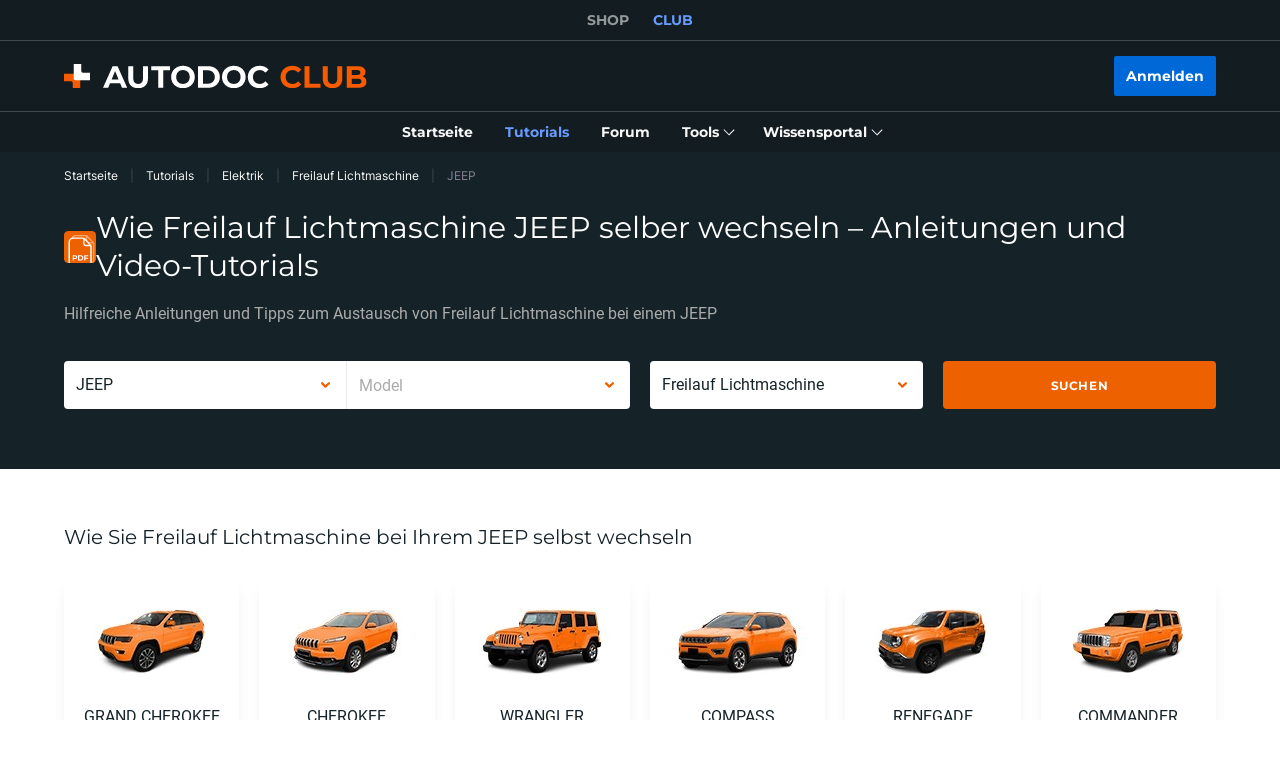

--- FILE ---
content_type: text/html; charset=utf-8
request_url: https://club.autodoc.de/manuals/elektrik/freilauf-lichtmaschine/jeep
body_size: 172974
content:
<!doctype html>
<html data-n-head-ssr lang="de-DE" data-n-head="%7B%22lang%22:%7B%22ssr%22:%22de-DE%22%7D%7D">
<head >
  <meta data-n-head="ssr" charset="utf-8"><meta data-n-head="ssr" data-hid="description" name="description" content="Kostenfreie und detaillierte Schritt für Schritt-Anleitungen mit Bildern und Video-Tutorials zum Austausch von Freilauf Lichtmaschine bei einem JEEP liefern Ihnen alle Informationen, um die Autoteile austauschen und Ihr Auto selbst reparieren zu können."><title>JEEP Freilauf Lichtmaschine wechseln - Schritt-für-Schritt-Anleitung und Video-Tutorials</title><link data-n-head="ssr" rel="preload" href="/fonts/Roboto/Roboto-Regular.woff2" as="font" type="font/woff2" crossorigin="anonymous"><link data-n-head="ssr" rel="preload" href="/fonts/Roboto/Roboto-Medium.woff2" as="font" type="font/woff2" crossorigin="anonymous"><link data-n-head="ssr" rel="preload" href="/fonts/Roboto/Roboto-Bold.woff2" as="font" type="font/woff2" crossorigin="anonymous"><link data-n-head="ssr" rel="preload" href="/fonts/Montserrat/Montserrat-Regular.woff2" as="font" type="font/woff2" crossorigin="anonymous"><link data-n-head="ssr" rel="preload" href="/fonts/Montserrat/Montserrat-Medium.woff2" as="font" type="font/woff2" crossorigin="anonymous"><link data-n-head="ssr" rel="preload" href="/fonts/Montserrat/Montserrat-SemiBold.woff2" as="font" type="font/woff2" crossorigin="anonymous"><link data-n-head="ssr" rel="preload" href="/fonts/Montserrat/Montserrat-Bold.woff2" as="font" type="font/woff2" crossorigin="anonymous"><link data-n-head="ssr" rel="preload" href="/fonts/Inter/Inter-Light.woff2" as="font" type="font/woff2" crossorigin="anonymous"><link data-n-head="ssr" rel="preload" href="/fonts/Inter/Inter-Regular.woff2" as="font" type="font/woff2" crossorigin="anonymous"><link data-n-head="ssr" rel="preload" href="/fonts/Inter/Inter-Medium.woff2" as="font" type="font/woff2" crossorigin="anonymous"><link data-n-head="ssr" rel="alternate" hreflang="de-de" href="https://club.autodoc.de/manuals/elektrik/freilauf-lichtmaschine/jeep"><link data-n-head="ssr" rel="alternate" hreflang="de-at" href="https://club.auto-doc.at/manuals/elektrik/freilauf-lichtmaschine/jeep"><link data-n-head="ssr" rel="alternate" hreflang="de-ch" href="https://club.auto-doc.ch/manuals/elektrik/freilauf-lichtmaschine/jeep"><link data-n-head="ssr" rel="alternate" hreflang="de-lu" href="https://club.autodoc.lu/manuals/elektrik/freilauf-lichtmaschine/jeep"><link data-n-head="ssr" data-hid="canonical-link" rel="canonical" href="https://club.autodoc.de/manuals/elektrik/freilauf-lichtmaschine/jeep"><script data-n-head="ssr" data-hid="newrelic" src="/newrelic.js" defer type="text/javascript" charset="utf-8"></script><script data-n-head="ssr" data-hid="youtube-iframe-api" src="https://www.youtube.com/iframe_api" defer type="text/javascript"></script><script data-n-head="ssr" data-hid="kmtx-tracking-service" type="text/javascript">
        !function (a, d) {
          window.sntk = window.sntk || {api: {q: []}};
          var l, e = a.getElementsByTagName(d)[0], c = a.createElement(d), b = a.location, f = b.hostname, g = b.hash,
            h = b.search,
            i = b.pathname, j = encodeURIComponent(i + h + g), m = a.cookie.split(';');
          c.async = !0, c.src = '/p/static/kmtx.js?h=' + f + '&p=' + j + '&c=' + Date.now() + '&cs=' + function () {
            for (l = 0; l < m.length; l++) {
              var a = m[l].trim().split('=');
              if (a[0] === 'kmtx_sync') {
                return a[1];
              }
            }
            return null;
          }(), e.parentNode.insertBefore(c, e);
        }(document, 'script');
      </script><script data-n-head="ssr" type="application/ld+json">{"@context":"https://schema.org","@type":"BreadcrumbList","itemListElement":[{"@type":"ListItem","position":1,"name":"Startseite","item":"https://club.autodoc.de/"},{"@type":"ListItem","position":2,"name":"Tutorials","item":"https://club.autodoc.de/manuals"},{"@type":"ListItem","position":3,"name":"Elektrik","item":"https://club.autodoc.de/manuals/elektrik"},{"@type":"ListItem","position":4,"name":"Freilauf Lichtmaschine","item":"https://club.autodoc.de/manuals/elektrik/freilauf-lichtmaschine"},{"@type":"ListItem","position":5,"item":{"name":"JEEP"}}]}</script><link rel="preload" href="/_nuxt/runtime.57ecf4e.js" as="script"><link rel="preload" href="/_nuxt/commons/app.57ecf4e.js" as="script"><link rel="preload" href="/_nuxt/css/styles.57ecf4e.css" as="style"><link rel="preload" href="/_nuxt/styles.57ecf4e.js" as="script"><link rel="preload" href="/_nuxt/app.57ecf4e.js" as="script"><link rel="stylesheet" href="/_nuxt/css/styles.57ecf4e.css">
  <meta name="viewport" content="width=device-width,initial-scale=1">
  <link rel="icon" type="image/png" href="//cdn.club.autodoc.de/assets/img/favicon/favicon-16.png" sizes="16x16">
  <link rel="icon" type="image/png" href="//cdn.club.autodoc.de/assets/img/favicon/favicon-32.png" sizes="32x32">
  <link rel="icon" type="image/png" href="//cdn.club.autodoc.de/assets/img/favicon/favicon-64.png" sizes="64x64">
  <link rel="icon" type="image/png" href="//cdn.club.autodoc.de/assets/img/favicon/favicon-128.png" sizes="128x128">
  <link rel="icon" type="image/png" href="//cdn.club.autodoc.de/assets/img/favicon/favicon-260.png" sizes="260x260">
  <!-- GA tracking service -->
  <script type="text/javascript">window.dataLayer=window.dataLayer||[],function(e,t,a,n,o){e[n]=e[n]||[],e[n].push({"gtm.start":(new Date).getTime(),event:"gtm.js"});var r=t.getElementsByTagName(a)[0],g=t.createElement(a);g.onload=function(){console.log("GTM LOAD!")},g.async=!0,g.src="https://www.googletagmanager.com/gtm.js?id=GTM-WG2NGGM",r.parentNode.insertBefore(g,r)}(window,document,"script","dataLayer")</script>
  <!-- END GA tracking service -->
  <!-- Firebase -->
  <script defer src="//www.gstatic.com/firebasejs/7.0.0/firebase-app.js"></script>
  <script defer src="//www.gstatic.com/firebasejs/7.0.0/firebase-auth.js"></script>
  <script defer src="//www.gstatic.com/firebasejs/7.0.0/firebase-messaging.js"></script>
  <script defer src="/libs/firebase-init.js?v=7"></script>
  <!-- End Firebase -->
</head>
<body >
<div data-server-rendered="true" id="__nuxt"><!----><div id="__layout"><div id="app"><header class="header-new header-new--scroll-up"><!----> <!----> <div class="header-new__container-holder"><div class="header-cross-links header-new__cross-links"><div class="container header-cross-links__container"><div tabindex="-1" class="header-cross-links__wrapper"><ul class="header-cross-links__list"><li class="header-cross-links__list-item"><a href="https://www.autodoc.de/" class="header-cross-links__list-link">
            SHOP
          </a></li><li class="header-cross-links__list-item"><span class="header-cross-links__list-link header-cross-links__list-link--active">
            CLUB
          </span></li></ul></div></div></div></div> <div class="header-new__content"><!----> <div class="header-new__container container"><!----> <div class="header-new__main"><!----> <div class="header-new__logo-wrapper header-new__logo-wrapper--desktop"><a href="https://club.autodoc.de/" class="h-logo-new header-new__logo nuxt-link-active"><picture class="seo-tool__container h-logo-new__content"><img src="https://cdn.club.autodoc.de/assets/img/logo2.svg" alt="club.autodoc.de" class="h-logo-new__el"></picture></a></div> <div class="header-new__user-block"><!----></div></div></div></div> <div class="header-new__menu container"><nav id="mainMenu" aria-label="Hauptnavigation" class="header-dropdown-controller header-new-nav"><div class="header-dropdown-controller__backdrop"></div> <div class="header-dropdown-controller__wrapper"><!----> <!----> <ul class="header-new-nav__list"><li data-header-menu="Home" class="header-new-nav__item"><span tabindex="0" role="link" class="header-new-nav__link header-new-nav__link-main nuxt-link-active"><span class="header-new-nav__link-text">
          Startseite
        </span></span></li> <li data-header-menu="Manuals" class="header-new-nav__item"><a href="https://club.autodoc.de/manuals" tabindex="0" class="header-new-nav__link active"><span class="header-new-nav__link-text">
          Tutorials
        </span></a></li> <li data-header-menu="Forum" class="header-new-nav__item"><span tabindex="0" role="link" class="header-new-nav__link"><span class="header-new-nav__link-text">
          Forum
        </span></span></li> <li class="header-new-nav__item"><span tabindex="0" role="button" aria-expanded="false" aria-haspopup="true" aria-controls="tools-submenu" class="header-new-nav__link"><span class="header-new-nav__link-text">
          Tools
        </span> <svg aria-hidden="true" xmlns="http://www.w3.org/2000/svg" class="header-new-nav__link-icon icon sprite-icons"><use href="/_nuxt/66dbbe257bb6de1c823862643e4ae93c.svg#i-icon-chevron-thin2" xlink:href="/_nuxt/66dbbe257bb6de1c823862643e4ae93c.svg#i-icon-chevron-thin2"></use></svg></span> <ul id="tools-submenu" role="menu" class="header-new-nav__sub-list"><li data-header-menu="Tyres" role="menuitem" class="header-new-nav__sub-item"><a href="https://club.autodoc.de/tyres" tabindex="0" class="header-new-nav__link"><span class="header-new-nav__link-text">
              Reifenrechner
            </span></a></li> <li data-header-menu="Obd Codes" role="menuitem" class="header-new-nav__sub-item"><a href="https://club.autodoc.de/obd-codes" tabindex="0" class="header-new-nav__link"><span class="header-new-nav__link-text">
              Fehlercodes
            </span></a></li></ul></li> <li class="header-new-nav__item"><span tabindex="0" role="button" aria-expanded="false" aria-haspopup="true" aria-controls="social-submenu" class="header-new-nav__link"><span class="header-new-nav__link-text">
          Wissensportal
        </span> <svg aria-hidden="true" xmlns="http://www.w3.org/2000/svg" class="header-new-nav__link-icon icon sprite-icons"><use href="/_nuxt/66dbbe257bb6de1c823862643e4ae93c.svg#i-icon-chevron-thin2" xlink:href="/_nuxt/66dbbe257bb6de1c823862643e4ae93c.svg#i-icon-chevron-thin2"></use></svg></span> <ul id="social-submenu" role="menu" class="header-new-nav__sub-list"><li data-header-menu="Lifehacks" role="menuitem" class="header-new-nav__sub-item"><span tabindex="0" role="link" class="header-new-nav__link"><span class="header-new-nav__link-text">
              Lifehacks
            </span></span></li> <li data-header-menu="Blog" role="menuitem" class="header-new-nav__sub-item"><a href="https://club.autodoc.de/magazin/" tabindex="0" class="header-new-nav__link"><span class="header-new-nav__link-text">
              Blog
            </span></a></li> <li data-header-menu="Review" role="menuitem" class="header-new-nav__sub-item"><a href="https://club.autodoc.de/review" tabindex="0" class="header-new-nav__link"><span class="header-new-nav__link-text">
              Bewertungen
            </span></a></li> <li data-header-menu="Disposal rules" role="menuitem" class="header-new-nav__sub-item"><span tabindex="0" role="link" class="header-new-nav__link"><span class="header-new-nav__link-text">
              Tipps zur Entsorgung
            </span></span></li></ul></li></ul> <!----></div></nav></div></header> <div data-fetch-key="ManualsL3:0" class="view-overlay"><main data-fetch-key="InstructionsCategorySubcategoryCar:0" class="page page-instructions"><section class="section section-top section-filters"><div class="container"><div class="row"><div class="col s12"><div class="breadcrumbs-overlay"><nav aria-label="Navigationspfad" class="breadcrumbs"><ul class="breadcrumbs__list"><li class="breadcrumbs__item"><div class="seo-tool__container"><span tabindex="0" role="link" class="breadcrumbs__link">
                Startseite
              </span></div></li><li class="breadcrumbs__item"><div class="seo-tool__container"><a href="https://club.autodoc.de/manuals" class="breadcrumbs__link nuxt-link-active">
              Tutorials
            </a></div></li><li class="breadcrumbs__item"><div class="seo-tool__container"><a href="https://club.autodoc.de/manuals/elektrik" class="breadcrumbs__link nuxt-link-active">
              Elektrik
            </a></div></li><li class="breadcrumbs__item"><div class="seo-tool__container"><a href="https://club.autodoc.de/manuals/elektrik/freilauf-lichtmaschine" class="breadcrumbs__link nuxt-link-active">
              Freilauf Lichtmaschine
            </a></div></li><li class="breadcrumbs__item"><span class="seo-tool__container breadcrumbs__link breadcrumbs__link--disabled">
            JEEP
          </span></li></ul></nav></div></div></div> <div class="row"><div class="col s12"><div class="heading"><div class="section__title-container"><div class="seo-tool__container section__title-icon"><img src="https://cdn.club.autodoc.de/assets/img/pdf.svg" alt="Freilauf Lichtmaschine bei einem JEEP eigenständig auswechseln"></div> <h1 class="seo-tool__container section__title-category">
            Wie Freilauf Lichtmaschine JEEP selber wechseln – Anleitungen und Video-Tutorials
          </h1></div> <strong class="seo-tool__container section__title-sub align-left">
          Hilfreiche Anleitungen und Tipps zum Austausch von Freilauf Lichtmaschine bei einem JEEP
        </strong></div></div></div> <div class="row"><div class="col s12"><div class="row manual-redirect-panel"><div class="col s12 m12 l6"><div class="t-select__combine-container"><div data-maker-search="" class="t-select t-select--nested"><div class="t-select__toggle"><div class="t-select__values"><input type="text" tabindex="0" name="currentMaker" role="combobox" aria-autocomplete="list" aria-haspopup="listbox" aria-controls="listbox-null" aria-expanded="false" aria-disabled="false" spellcheck="false" value="" class="t-select__autocomplete t-select__autocomplete--hidden"> <!----> <label class="t-select__placeholder">
        Marke
      </label></div> <div class="t-select__icons"><div class="t-select__arrow"><svg xmlns="http://www.w3.org/2000/svg" class="t-select__arrow-el icon sprite-icons"><use href="/_nuxt/66dbbe257bb6de1c823862643e4ae93c.svg#i-icon-chevron" xlink:href="/_nuxt/66dbbe257bb6de1c823862643e4ae93c.svg#i-icon-chevron"></use></svg></div></div></div> <!----></div> <div data-model-search="" class="t-select t-select--nested t-select--disabled"><div class="t-select__toggle"><div class="t-select__values"><input type="text" tabindex="-1" name="currentModel" role="combobox" aria-autocomplete="list" aria-haspopup="listbox" aria-controls="listbox-null" aria-expanded="false" aria-disabled="true" spellcheck="false" value="" class="t-select__autocomplete t-select__autocomplete--hidden"> <!----> <label class="t-select__placeholder">
        Model
      </label></div> <div class="t-select__icons"><div class="t-select__arrow"><svg xmlns="http://www.w3.org/2000/svg" class="t-select__arrow-el icon sprite-icons"><use href="/_nuxt/66dbbe257bb6de1c823862643e4ae93c.svg#i-icon-chevron" xlink:href="/_nuxt/66dbbe257bb6de1c823862643e4ae93c.svg#i-icon-chevron"></use></svg></div></div></div> <!----></div></div></div> <div class="col s12 m12 l6"><div class="row"><div class="col s12 m6 filter-category"><div data-category-search="" class="t-select t-select--nested"><div class="t-select__toggle"><div class="t-select__values"><input type="text" tabindex="0" name="currentCategory" role="combobox" aria-autocomplete="list" aria-haspopup="listbox" aria-controls="listbox-null" aria-expanded="false" aria-disabled="false" spellcheck="false" value="" class="t-select__autocomplete t-select__autocomplete--hidden"> <!----> <label class="t-select__placeholder">
        Autoteile Kategorie
      </label></div> <div class="t-select__icons"><div class="t-select__arrow"><svg xmlns="http://www.w3.org/2000/svg" class="t-select__arrow-el icon sprite-icons"><use href="/_nuxt/66dbbe257bb6de1c823862643e4ae93c.svg#i-icon-chevron" xlink:href="/_nuxt/66dbbe257bb6de1c823862643e4ae93c.svg#i-icon-chevron"></use></svg></div></div></div> <!----></div></div> <div class="col s12 m6 filter-submit"><button type="button" data-selector-search class="btn btn--full btn-filters"><span class="btn__text">
            Suchen
          </span></button></div></div></div></div></div></div></div></section> <div class="sub-page"><section class="section section-categories"><div class="container"><div class="ui-section__header"><div class="ui-section__header-info"><!----> <h2 class="seo-tool__container ui-section__header-title">
          Wie Sie Freilauf Lichtmaschine bei Ihrem JEEP selbst wechseln
        </h2></div> <!----></div> <div class="categories-container"><ul class="row categories-container__list"><!----> <li class="categories-container__list-wrapper col s6 m4 l2"><div class="category-car-card"><a href="https://club.autodoc.de/manuals/elektrik/freilauf-lichtmaschine/jeep/grand-cherokee" tabindex="0" class="category-car-card__wrapper"><div tabindex="-1" class="seo-tool__container category-car-card__icon"><img src="https://cdn.autodoc.de/groups/atd/882/621.jpg" alt="JEEP GRAND CHEROKEE Freilauf Lichtmaschine wechseln"></div> <p class="seo-tool__container category-car-card__text">
      GRAND CHEROKEE
    </p></a></div></li><!----> <li class="categories-container__list-wrapper col s6 m4 l2"><div class="category-car-card"><a href="https://club.autodoc.de/manuals/elektrik/freilauf-lichtmaschine/jeep/cherokee" tabindex="0" class="category-car-card__wrapper"><div tabindex="-1" class="seo-tool__container category-car-card__icon"><img src="https://cdn.autodoc.de/groups/atd/882/617.jpg" alt="JEEP CHEROKEE Freilauf Lichtmaschine wechseln"></div> <p class="seo-tool__container category-car-card__text">
      CHEROKEE
    </p></a></div></li><!----> <li class="categories-container__list-wrapper col s6 m4 l2"><div class="category-car-card"><a href="https://club.autodoc.de/manuals/elektrik/freilauf-lichtmaschine/jeep/wrangler" tabindex="0" class="category-car-card__wrapper"><div tabindex="-1" class="seo-tool__container category-car-card__icon"><img src="https://cdn.autodoc.de/groups/atd/882/622.jpg" alt="JEEP WRANGLER Freilauf Lichtmaschine wechseln"></div> <p class="seo-tool__container category-car-card__text">
      WRANGLER
    </p></a></div></li><!----> <li class="categories-container__list-wrapper col s6 m4 l2"><div class="category-car-card"><a href="https://club.autodoc.de/manuals/elektrik/freilauf-lichtmaschine/jeep/compass" tabindex="0" class="category-car-card__wrapper"><div tabindex="-1" class="seo-tool__container category-car-card__icon"><img src="https://cdn.autodoc.de/groups/atd/882/620.jpg" alt="JEEP COMPASS Freilauf Lichtmaschine wechseln"></div> <p class="seo-tool__container category-car-card__text">
      COMPASS
    </p></a></div></li><!----> <li class="categories-container__list-wrapper col s6 m4 l2"><div class="category-car-card"><a href="https://club.autodoc.de/manuals/elektrik/freilauf-lichtmaschine/jeep/renegade" tabindex="0" class="category-car-card__wrapper"><div tabindex="-1" class="seo-tool__container category-car-card__icon"><img src="https://cdn.autodoc.de/groups/atd/882/1178.jpg" alt="JEEP RENEGADE Freilauf Lichtmaschine wechseln"></div> <p class="seo-tool__container category-car-card__text">
      RENEGADE
    </p></a></div></li><!----> <li class="categories-container__list-wrapper col s6 m4 l2"><div class="category-car-card"><a href="https://club.autodoc.de/manuals/elektrik/freilauf-lichtmaschine/jeep/commander" tabindex="0" class="category-car-card__wrapper"><div tabindex="-1" class="seo-tool__container category-car-card__icon"><img src="https://cdn.autodoc.de/groups/atd/882/619.jpg" alt="JEEP COMMANDER Freilauf Lichtmaschine wechseln"></div> <p class="seo-tool__container category-car-card__text">
      COMMANDER
    </p></a></div></li><!----> <li class="categories-container__list-wrapper not-visible col s6 m4 l2"><div class="category-car-card"><a href="https://club.autodoc.de/manuals/elektrik/freilauf-lichtmaschine/jeep/patriot" tabindex="0" class="category-car-card__wrapper"><div tabindex="-1" class="seo-tool__container category-car-card__icon"><img src="https://cdn.autodoc.de/groups/atd/882/1176.jpg" data-srcset="https://cdn.autodoc.de/groups/atd/882/1176.jpg" srcset="https://cdn.club.autodoc.de/assets/img/global/car-preloader.svg" alt="JEEP PATRIOT Generatorfreilauf wechseln" decoding="auto" class="app-image app-image__no-bg"></div> <p class="seo-tool__container category-car-card__text">
      PATRIOT
    </p></a></div></li><!----> <li class="categories-container__list-wrapper not-visible col s6 m4 l2"><div class="category-car-card"><a href="https://club.autodoc.de/manuals/elektrik/freilauf-lichtmaschine/jeep/cj5-cj8" tabindex="0" class="category-car-card__wrapper"><div tabindex="-1" class="seo-tool__container category-car-card__icon"><img src="https://cdn.autodoc.de/groups/atd/882/618.jpg" data-srcset="https://cdn.autodoc.de/groups/atd/882/618.jpg" srcset="https://cdn.club.autodoc.de/assets/img/global/car-preloader.svg" alt="JEEP CJ5-CJ8 Generatorfreilauf wechseln" decoding="auto" class="app-image app-image__no-bg"></div> <p class="seo-tool__container category-car-card__text">
      CJ5-CJ8
    </p></a></div></li><!----> <li class="categories-container__list-wrapper not-visible col s6 m4 l2"><div class="category-car-card"><a href="https://club.autodoc.de/manuals/elektrik/freilauf-lichtmaschine/jeep/willys" tabindex="0" class="category-car-card__wrapper"><div tabindex="-1" class="seo-tool__container category-car-card__icon"><img src="https://cdn.autodoc.de/groups/atd/882/1751.jpg" data-srcset="https://cdn.autodoc.de/groups/atd/882/1751.jpg" srcset="https://cdn.club.autodoc.de/assets/img/global/car-preloader.svg" alt="JEEP WILLYS Generatorfreilauf wechseln" decoding="auto" class="app-image app-image__no-bg"></div> <p class="seo-tool__container category-car-card__text">
      WILLYS
    </p></a></div></li><!----> <li class="categories-container__list-wrapper not-visible col s6 m4 l2"><div class="category-car-card"><a href="https://club.autodoc.de/manuals/elektrik/freilauf-lichtmaschine/jeep/comanche" tabindex="0" class="category-car-card__wrapper"><div tabindex="-1" class="seo-tool__container category-car-card__icon"><img src="https://cdn.autodoc.de/groups/atd/882/1177.jpg" data-srcset="https://cdn.autodoc.de/groups/atd/882/1177.jpg" srcset="https://cdn.club.autodoc.de/assets/img/global/car-preloader.svg" alt="JEEP COMANCHE Generatorfreilauf wechseln" decoding="auto" class="app-image app-image__no-bg"></div> <p class="seo-tool__container category-car-card__text">
      COMANCHE
    </p></a></div></li><!----> <li class="categories-container__list-wrapper not-visible col s6 m4 l2"><div class="category-car-card"><a href="https://club.autodoc.de/manuals/elektrik/freilauf-lichtmaschine/jeep/gladiator" tabindex="0" class="category-car-card__wrapper"><div tabindex="-1" class="seo-tool__container category-car-card__icon"><img src="https://cdn.autodoc.de/groups/atd/882/2294.jpg" data-srcset="https://cdn.autodoc.de/groups/atd/882/2294.jpg" srcset="https://cdn.club.autodoc.de/assets/img/global/car-preloader.svg" alt="JEEP GLADIATOR Generatorfreilauf wechseln" decoding="auto" class="app-image app-image__no-bg"></div> <p class="seo-tool__container category-car-card__text">
      GLADIATOR
    </p></a></div></li><!----> <li class="categories-container__list-wrapper not-visible col s6 m4 l2"><div class="category-car-card"><a href="https://club.autodoc.de/manuals/elektrik/freilauf-lichtmaschine/jeep/grand-wagoneer" tabindex="0" class="category-car-card__wrapper"><div tabindex="-1" class="seo-tool__container category-car-card__icon"><img src="https://cdn.autodoc.de/groups/atd/882/1179.jpg" data-srcset="https://cdn.autodoc.de/groups/atd/882/1179.jpg" srcset="https://cdn.club.autodoc.de/assets/img/global/car-preloader.svg" alt="JEEP GRAND WAGONEER Generatorfreilauf wechseln" decoding="auto" class="app-image app-image__no-bg"></div> <p class="seo-tool__container category-car-card__text">
      GRAND WAGONEER
    </p></a></div></li><!----> <li class="categories-container__list-wrapper not-visible col s6 m4 l2"><div class="category-car-card"><a href="https://club.autodoc.de/manuals/elektrik/freilauf-lichtmaschine/jeep/wagoneer" tabindex="0" class="category-car-card__wrapper"><div tabindex="-1" class="seo-tool__container category-car-card__icon"><img src="https://cdn.autodoc.de/groups/atd/882/1180.jpg" data-srcset="https://cdn.autodoc.de/groups/atd/882/1180.jpg" srcset="https://cdn.club.autodoc.de/assets/img/global/car-preloader.svg" alt="Freilaufriemenscheibe JEEP WAGONEER wechseln" decoding="auto" class="app-image app-image__no-bg"></div> <p class="seo-tool__container category-car-card__text">
      WAGONEER
    </p></a></div></li><!----> <li class="categories-container__list-wrapper not-visible col s6 m4 l2"><div class="category-car-card"><a href="https://club.autodoc.de/manuals/elektrik/freilauf-lichtmaschine/jeep/avenger" tabindex="0" class="category-car-card__wrapper"><div tabindex="-1" class="seo-tool__container category-car-card__icon"><img src="https://cdn.autodoc.de/groups/atd/882/2533.jpg" data-srcset="https://cdn.autodoc.de/groups/atd/882/2533.jpg" srcset="https://cdn.club.autodoc.de/assets/img/global/car-preloader.svg" alt="Freilaufriemenscheibe JEEP AVENGER wechseln" decoding="auto" class="app-image app-image__no-bg"></div> <p class="seo-tool__container category-car-card__text">
      AVENGER
    </p></a></div></li></ul> <div class="btn-wrapper align-center"><button type="button" class="btn-text btn-arrow-down"><span class="btn-text__text">
      Mehr anzeigen
    </span> <svg xmlns="http://www.w3.org/2000/svg" class="btn-text__icon icon sprite-icons"><use href="/_nuxt/66dbbe257bb6de1c823862643e4ae93c.svg#i-icon-chevron-thin" xlink:href="/_nuxt/66dbbe257bb6de1c823862643e4ae93c.svg#i-icon-chevron-thin"></use></svg></button></div></div></div></section> <section id="instructionTabsTop" class="section section-instruction"><div class="container"><div class="ui-section__header ui-section__header--main"><div class="ui-section__header-info"><!----> <h3 class="seo-tool__container ui-section__header-title">
          Schritt-für-Schritt-Anleitungen: Freilauf Lichtmaschine bei einem JEEP wechseln
        </h3></div> <!----></div> <!----> <!----></div> <div class="manuals-grid"><!----> <div data-kmtx-manual-category-id="14430" data-kmtx-car-id="882%none" class="no-instruction-form no-instruction-form--on-top"><section class="section section-feedback-form no-border"><div class="container"><div class="row"><div class="col s12"><div class="heading"><div class="section__title-sub">
              Du hast in unseren Video-Tutorials keine Antwort auf deine Frage gefunden?. Sie können eine Frage zu diesem Austausch in unserem
              <span tabindex="0" role="link" class="btn-text"><span class="btn-text__text">
                  Onlineforum
                </span> <svg xmlns="http://www.w3.org/2000/svg" class="btn-text__icon icon sprite-icons"><use href="/_nuxt/66dbbe257bb6de1c823862643e4ae93c.svg#i-icon-redirect" xlink:href="/_nuxt/66dbbe257bb6de1c823862643e4ae93c.svg#i-icon-redirect"></use></svg></span>
              stellen.
            </div></div></div></div> <div class="form-feedback-wrapper"><div class="row flex-row-centered"><div class="col s12 m8 l6 col-form"><form class="el-form form-feedback"><div class="section__title">
                Wir werden ein Tutorial speziell für Sie erstellen!
              </div> <div class="section__description">
                Senden Sie Ihre Anfrage. Sobald die Gesamtzahl der Nutzeranfragen für dieses Tutorial 100 erreicht, werden wir ein PDF-Tutorial und ein Video-Tutorial erstellen und Ihnen die Links dazu per E-Mail zusenden.
              </div> <div class="col-form-wrapper"><div class="section-feedback-form__body"><div class="section-feedback-form__field-wrapper"><div class="el-form-item is-required"><!----><div class="el-form-item__content"><div class="ui-input-old ui-input-old--large ui-input-old--show-placeholder"><div class="ui-input-old__el el-input el-input--large el-input--suffix"><!----><input type="text" autocomplete="on" id="vin_code-6310378" name="vin_code" placeholder="" maxlength="999999" minlength="0" rows="2" aria-labelledby="vin_code-6310378" class="el-input__inner"><!----><span class="el-input__suffix"><span class="el-input__suffix-inner"><!----> <!----><!----><!----><!----><!----></span><!----></span><!----><!----></div> <div class="ui-input-old__placeholder"><label for="vin_code-6310378" class="ui-input-old__placeholder-text">
      Fahrzeugnummer
    </label></div></div> <span class="el-form-note">
                          Pflichtfeld
                        </span> <!----><!----></div></div></div> <div class="section-feedback-form__field-wrapper"><div class="el-form-item is-required"><!----><div class="el-form-item__content"><div class="ui-input-old ui-input-old--large ui-input-old--show-placeholder"><div class="ui-input-old__el el-input el-input--large el-input--suffix"><!----><input type="text" autocomplete="email" id="email-6310384" name="email" placeholder="" maxlength="999999" minlength="0" rows="2" aria-labelledby="email-6310384" class="el-input__inner"><!----><span class="el-input__suffix"><span class="el-input__suffix-inner"><!----> <!----><!----><!----><!----><!----></span><!----></span><!----><!----></div> <div class="ui-input-old__placeholder"><label for="email-6310384" class="ui-input-old__placeholder-text">
      E-Mail-Adresse
    </label></div></div> <span class="el-form-note">
                          Pflichtfeld
                        </span><!----></div></div></div> <div class="section-feedback-form__field-wrapper"><div class="el-form-item"><!----><div class="el-form-item__content"><div class="ui-input-old ui-input-old--large ui-input-old--show-placeholder"><div class="ui-input-old__el el-textarea el-input--large el-input--suffix"><textarea autocomplete="on" id="comment-6310389" name="comment" placeholder="" maxlength="999999" minlength="0" rows="3" aria-labelledby="comment-6310389" class="el-textarea__inner" style="resize:none;"></textarea><!----></div> <div class="ui-input-old__placeholder"><label for="comment-6310389" class="ui-input-old__placeholder-text">
      Kommentar
    </label></div></div><!----></div></div></div> <div class="section-feedback-form__field-wrapper"><div class="no-instruction-form__progress"><div role="progressbar" aria-valuenow="0" aria-valuemin="0" aria-valuemax="100" aria-label="Eingegangen: 0  Anfragen von 100" class="el-progress el-progress-bar--lg no-instruction-form__progress-el el-progress--line is-warning el-progress--without-text"><div class="el-progress-bar"><div class="el-progress-bar__outer" style="height:6px;background-color:#ebeef5;"><div class="el-progress-bar__inner" style="width:0%;background-color:;"><!----></div></div></div><!----></div> <div class="no-instruction-form__progress-title">
                        Eingegangen: 0  Anfragen von 100
                      </div></div></div> <!----></div> <div class="row"><div class="col s12 m6"><!----></div> <div class="col s12 m6"><div class="btn-wrapper btn-wrapper--subscribed"><button type="submit" class="btn btn--full"><svg xmlns="http://www.w3.org/2000/svg" class="btn__icon icon sprite-icons"><use href="/_nuxt/66dbbe257bb6de1c823862643e4ae93c.svg#i-icon-horn" xlink:href="/_nuxt/66dbbe257bb6de1c823862643e4ae93c.svg#i-icon-horn"></use></svg> <span class="btn__text">
                          Anfrage abschicken
                        </span></button></div></div></div></div></form></div> <div class="col s12 m4 l6 col-image"><img src="https://cdn.club.autodoc.de/assets/img/instruction/no-instruction.svg" alt></div></div></div></div></section></div><section class="section section-lifehacks"><div class="container"><div class="ui-section__header"><div class="ui-section__header-info"><div class="seo-tool__container ui-section__header-icon"><img src="https://cdn.club.autodoc.de/assets/img/global/top-lifehacks-title-icon.svg" alt="JEEP Freilauf Lichtmaschine Werkstatthandbücher"></div> <div role="heading" aria-level="2" class="seo-tool__container ui-section__header-title">
          Nützliche Tipps für JEEP
        </div></div> <div class="ui-section__header-action"><span tabindex="0" role="link" class="btn-text btn-arrow-right"><span class="btn-text__text">
          Mehr anzeigen
        </span> <svg xmlns="http://www.w3.org/2000/svg" class="btn-text__icon icon sprite-icons"><use href="/_nuxt/66dbbe257bb6de1c823862643e4ae93c.svg#i-icon-chevron-thin" xlink:href="/_nuxt/66dbbe257bb6de1c823862643e4ae93c.svg#i-icon-chevron-thin"></use></svg></span></div></div>  <div class="lifehack__list-wrapper"><ul class="row video-instruction__list"><li class="col s12 video-instruction__item m6 l3"><div class="video-instruction-item"><div tabindex="0" role="link" class="video-instruction-item__container"><!----> <div class="seo-tool__container video-instruction-item__img-wrapper"><img src="https://i.ytimg.com/vi/PQrSeIq7F1A/mqdefault.jpg" data-srcset="https://i.ytimg.com/vi/PQrSeIq7F1A/mqdefault.jpg" srcset="https://cdn.club.autodoc.de/assets/img/pdf-manual/no-image.svg" alt="Wechseln Sie Freilauf Lichtmaschine am JEEP - kostenlose Video-Tipps" decoding="auto" class="app-image video-instruction-item__img"></div> <div class="video-instruction-item__content"><div class="video-instruction-item__title-wrapper"><!----> <div class="seo-tool__container video-instruction-item__title">
          Die 3 häufigsten Gründe für einen Auto-Fehlstart | AUTODOC
        </div></div> <div class="video-instruction-item__footer"><div class="video-instruction-item__info"><div class="video-instruction-item__views">
            12K Aufrufe
          </div> <div class="video-instruction-item__separator"></div> <div class="video-instruction-item__date">
            Veröffentlicht am: 19/05/2019
          </div></div> <!----></div></div></div></div></li><li class="col s12 video-instruction__item m6 l3"><div class="video-instruction-item"><div tabindex="0" role="link" class="video-instruction-item__container"><!----> <div class="seo-tool__container video-instruction-item__img-wrapper"><img src="https://i.ytimg.com/vi/3FS7u27WNsg/mqdefault.jpg" data-srcset="https://i.ytimg.com/vi/3FS7u27WNsg/mqdefault.jpg" srcset="https://cdn.club.autodoc.de/assets/img/pdf-manual/no-image.svg" alt="Wie man Freilaufriemenscheibe JEEP wechselt - Tipps Austauschen" decoding="auto" class="app-image video-instruction-item__img"></div> <div class="video-instruction-item__content"><div class="video-instruction-item__title-wrapper"><!----> <div class="seo-tool__container video-instruction-item__title">
          Bleiben Sie diesen Winter sicher: Die 5 wichtigsten Auto-Hacks, die Sie kennen müssen | AUTODOC
        </div></div> <div class="video-instruction-item__footer"><div class="video-instruction-item__info"><div class="video-instruction-item__views">
            9K Aufrufe
          </div> <div class="video-instruction-item__separator"></div> <div class="video-instruction-item__date">
            Veröffentlicht am: 15/01/2019
          </div></div> <!----></div></div></div></div></li><li class="col s12 video-instruction__item m6 l3"><div class="video-instruction-item"><div tabindex="0" role="link" class="video-instruction-item__container"><!----> <div class="seo-tool__container video-instruction-item__img-wrapper"><img src="https://i.ytimg.com/vi/6jpeAYAGRzM/mqdefault.jpg" data-srcset="https://i.ytimg.com/vi/6jpeAYAGRzM/mqdefault.jpg" srcset="https://cdn.club.autodoc.de/assets/img/pdf-manual/no-image.svg" alt="Auswechseln von Generatorfreilauf JEEP - Wartungs-Hacks" decoding="auto" class="app-image video-instruction-item__img"></div> <div class="video-instruction-item__content"><div class="video-instruction-item__title-wrapper"><!----> <div class="seo-tool__container video-instruction-item__title">
          Klimaanlagen-Schaumreiniger im Vergleich zu Sprays: Was ist besser? | AUTODOC
        </div></div> <div class="video-instruction-item__footer"><div class="video-instruction-item__info"><div class="video-instruction-item__views">
            47K Aufrufe
          </div> <div class="video-instruction-item__separator"></div> <div class="video-instruction-item__date">
            Veröffentlicht am: 17/11/2019
          </div></div> <!----></div></div></div></div></li><li class="col s12 video-instruction__item m6 l3"><div class="video-instruction-item"><div tabindex="0" role="link" class="video-instruction-item__container"><!----> <div class="seo-tool__container video-instruction-item__img-wrapper"><img src="https://i.ytimg.com/vi/hP6Gv7mSx8E/mqdefault.jpg" data-srcset="https://i.ytimg.com/vi/hP6Gv7mSx8E/mqdefault.jpg" srcset="https://cdn.club.autodoc.de/assets/img/pdf-manual/no-image.svg" alt="JEEP Freilauf Generator wechseln - Wartungstipps" decoding="auto" class="app-image video-instruction-item__img"></div> <div class="video-instruction-item__content"><div class="video-instruction-item__title-wrapper"><!----> <div class="seo-tool__container video-instruction-item__title">
          10 unentbehrliche Werkzeuge für die Autoreparatur | Tipps von AUTODOC
        </div></div> <div class="video-instruction-item__footer"><div class="video-instruction-item__info"><div class="video-instruction-item__views">
            132K Aufrufe
          </div> <div class="video-instruction-item__separator"></div> <div class="video-instruction-item__date">
            Veröffentlicht am: 22/01/2020
          </div></div> <!----></div></div></div></div></li></ul></div> </div></section><section class="section section-shop-banner"><div class="section-shop-banner__content"><div class="container"><div class="row"><div class="col s12 m6 l8 offset-l4 offset-m6"><div class="section-shop-banner__content-inner"><div class="seo-tool__container section-shop-banner__title">
              AUTODOC – Autoteile Online Shop mit über 4 Millionen Kfz-Ersatzteilen
            </div> <p class="seo-tool__container section-shop-banner__description">
              Generatorfreilauf für JEEP bequem bei AUTODOC online bestellen
            </p> <div class="btn-wrapper"><div tabindex="0" class="btn"><div class="seo-tool__container btn__icon"><img src="https://cdn.club.autodoc.de/assets/img/shop-banner/icon-cart.svg" alt="Freilauf Lichtmaschine für JEEP"></div> <span tabindex="-1" class="seo-tool__container btn__text">
                  JEEP Freilauf Lichtmaschine
                </span></div></div></div></div></div></div></div> <div class="section-shop-banner__bg"><div class="section-shop-banner__bg-inner"><div class="section-shop-banner__bg-el"></div></div></div></section><div class="video-instruction video-instruction--additional"><div class="container"><div class="ui-section__header"><div class="ui-section__header-info"><div class="seo-tool__container ui-section__header-icon"><img src="https://cdn.club.autodoc.de/assets/img/global/top-instruction-title-icon.svg" alt="Freilauf Lichtmaschine beim JEEP erneuern: Handbücher und Videotipps"></div> <strong role="heading" aria-level="2" class="seo-tool__container ui-section__header-title">
          Leicht verständliche DIY-Video-Tutorials zur Autoreparatur
        </strong></div> <!----></div> <div class="video-instruction__body"><ul class="row video-instruction__list"><li class="video-instruction__item col s12 m6 l3"><div class="video-instruction-item"><div tabindex="0" role="link" class="video-instruction-item__container"><!----> <div class="seo-tool__container video-instruction-item__img-wrapper"><img src="https://i.ytimg.com/vi/RKoCf1qKAto/mqdefault.jpg" data-srcset="https://i.ytimg.com/vi/RKoCf1qKAto/mqdefault.jpg" srcset="https://cdn.club.autodoc.de/assets/img/pdf-manual/no-image.svg" alt="Wie Generatorfreilauf TOYOTA DYNA 100 Platform/Chassis (YH_) wechseln - Online-Video kostenlos" decoding="auto" class="app-image video-instruction-item__img"></div> <div class="video-instruction-item__content"><div class="video-instruction-item__title-wrapper"><!----> <div class="seo-tool__container video-instruction-item__title">
          Wie TOYOTA YARIS Mk2 Luftfilter wechseln [AUTODOC TUTORIAL]
        </div></div> <div class="video-instruction-item__footer"><div class="video-instruction-item__info"><div class="video-instruction-item__views">
            4K Aufrufe
          </div> <div class="video-instruction-item__separator"></div> <div class="video-instruction-item__date">
            Veröffentlicht am: 25/04/2022
          </div></div> <!----></div></div></div></div></li><li class="video-instruction__item col s12 m6 l3"><div class="video-instruction-item"><div tabindex="0" role="link" class="video-instruction-item__container"><!----> <div class="seo-tool__container video-instruction-item__img-wrapper"><img src="https://i.ytimg.com/vi/ZbOfYH0LOPI/mqdefault.jpg" data-srcset="https://i.ytimg.com/vi/ZbOfYH0LOPI/mqdefault.jpg" srcset="https://cdn.club.autodoc.de/assets/img/pdf-manual/no-image.svg" alt="Installation Freilaufriemenscheibe CITROËN XSARA: Video-Handbuch" decoding="auto" class="app-image video-instruction-item__img"></div> <div class="video-instruction-item__content"><div class="video-instruction-item__title-wrapper"><!----> <div class="seo-tool__container video-instruction-item__title">
          Wie CITROËN BERLINGO M Keilrippenriemen wechseln [AUTODOC TUTORIAL]
        </div></div> <div class="video-instruction-item__footer"><div class="video-instruction-item__info"><div class="video-instruction-item__views">
            8K Aufrufe
          </div> <div class="video-instruction-item__separator"></div> <div class="video-instruction-item__date">
            Veröffentlicht am: 04/04/2022
          </div></div> <!----></div></div></div></div></li><li class="video-instruction__item col s12 m6 l3"><div class="video-instruction-item"><div tabindex="0" role="link" class="video-instruction-item__container"><!----> <div class="seo-tool__container video-instruction-item__img-wrapper"><img src="https://i.ytimg.com/vi/Bu4tIPmXI5g/mqdefault.jpg" data-srcset="https://i.ytimg.com/vi/Bu4tIPmXI5g/mqdefault.jpg" srcset="https://cdn.club.autodoc.de/assets/img/pdf-manual/no-image.svg" alt="Auswechseln Generatorfreilauf SEAT ALTEA: Werkstatthandbuch" decoding="auto" class="app-image video-instruction-item__img"></div> <div class="video-instruction-item__content"><div class="video-instruction-item__title-wrapper"><!----> <div class="seo-tool__container video-instruction-item__title">
          Ölwechsel SEAT LEON 1P1 wie Öl und Ölfilter wechseln [AUTODOC TUTORIAL]
        </div></div> <div class="video-instruction-item__footer"><div class="video-instruction-item__info"><div class="video-instruction-item__views">
            7K Aufrufe
          </div> <div class="video-instruction-item__separator"></div> <div class="video-instruction-item__date">
            Veröffentlicht am: 02/03/2022
          </div></div> <!----></div></div></div></div></li><li class="video-instruction__item col s12 m6 l3"><div class="video-instruction-item"><div tabindex="0" role="link" class="video-instruction-item__container"><!----> <div class="seo-tool__container video-instruction-item__img-wrapper"><img src="https://i.ytimg.com/vi/YIsFisR9vHQ/mqdefault.jpg" data-srcset="https://i.ytimg.com/vi/YIsFisR9vHQ/mqdefault.jpg" srcset="https://cdn.club.autodoc.de/assets/img/pdf-manual/no-image.svg" alt="Freilauf Lichtmaschine beim MERCEDES-BENZ M-CLASS (W163) montieren: kostenlose Video" decoding="auto" class="app-image video-instruction-item__img"></div> <div class="video-instruction-item__content"><div class="video-instruction-item__title-wrapper"><!----> <div class="seo-tool__container video-instruction-item__title">
          Wie MERCEDES ML W163 Traggelenk vorne wechseln [AUTODOC TUTORIAL]
        </div></div> <div class="video-instruction-item__footer"><div class="video-instruction-item__info"><div class="video-instruction-item__views">
            15K Aufrufe
          </div> <div class="video-instruction-item__separator"></div> <div class="video-instruction-item__date">
            Veröffentlicht am: 26/11/2021
          </div></div> <!----></div></div></div></div></li><li class="video-instruction__item col s12 m6 l3"><div class="video-instruction-item"><div tabindex="0" role="link" class="video-instruction-item__container"><!----> <div class="seo-tool__container video-instruction-item__img-wrapper"><img src="https://i.ytimg.com/vi/3Or5h1mJlik/mqdefault.jpg" data-srcset="https://i.ytimg.com/vi/3Or5h1mJlik/mqdefault.jpg" srcset="https://cdn.club.autodoc.de/assets/img/pdf-manual/no-image.svg" alt="Generatorfreilauf JEEP ausbauen - Video-Tutorials" decoding="auto" class="app-image video-instruction-item__img"></div> <div class="video-instruction-item__content"><div class="video-instruction-item__title-wrapper"><!----> <div class="seo-tool__container video-instruction-item__title">
          Wie VW POLO 6n1 Bremsbeläge vorne wechseln [AUTODOC TUTORIAL]
        </div></div> <div class="video-instruction-item__footer"><div class="video-instruction-item__info"><div class="video-instruction-item__views">
            5K Aufrufe
          </div> <div class="video-instruction-item__separator"></div> <div class="video-instruction-item__date">
            Veröffentlicht am: 21/09/2021
          </div></div> <!----></div></div></div></div></li><li class="video-instruction__item col s12 m6 l3"><div class="video-instruction-item"><div tabindex="0" role="link" class="video-instruction-item__container"><!----> <div class="seo-tool__container video-instruction-item__img-wrapper"><img src="https://i.ytimg.com/vi/4_d9pa7lOvs/mqdefault.jpg" data-srcset="https://i.ytimg.com/vi/4_d9pa7lOvs/mqdefault.jpg" srcset="https://cdn.club.autodoc.de/assets/img/pdf-manual/no-image.svg" alt="Sehen Sie sich unseren Video-Leitfaden zur JEEP Freilaufriemenscheibe Fehlerbehebung an" decoding="auto" class="app-image video-instruction-item__img"></div> <div class="video-instruction-item__content"><div class="video-instruction-item__title-wrapper"><!----> <div class="seo-tool__container video-instruction-item__title">
          BMW E36 Bremsscheiben hinten wechseln [AUTODOC TUTORIAL]
        </div></div> <div class="video-instruction-item__footer"><div class="video-instruction-item__info"><div class="video-instruction-item__views">
            3K Aufrufe
          </div> <div class="video-instruction-item__separator"></div> <div class="video-instruction-item__date">
            Veröffentlicht am: 29/03/2021
          </div></div> <!----></div></div></div></div></li><li class="video-instruction__item col s12 m6 l3"><div class="video-instruction-item"><div tabindex="0" role="link" class="video-instruction-item__container"><!----> <div class="seo-tool__container video-instruction-item__img-wrapper"><img src="https://i.ytimg.com/vi/YNTZbeLZha4/mqdefault.jpg" data-srcset="https://i.ytimg.com/vi/YNTZbeLZha4/mqdefault.jpg" srcset="https://cdn.club.autodoc.de/assets/img/pdf-manual/no-image.svg" alt="Wie Generatorfreilauf DACIA SANDERO wechseln - Online-Video kostenlos" decoding="auto" class="app-image video-instruction-item__img"></div> <div class="video-instruction-item__content"><div class="video-instruction-item__title-wrapper"><!----> <div class="seo-tool__container video-instruction-item__title">
          Wie RENAULT CLIO 3 Bremsscheiben vorne wechseln [AUTODOC TUTORIAL]
        </div></div> <div class="video-instruction-item__footer"><div class="video-instruction-item__info"><div class="video-instruction-item__views">
            14K Aufrufe
          </div> <div class="video-instruction-item__separator"></div> <div class="video-instruction-item__date">
            Veröffentlicht am: 18/08/2020
          </div></div> <!----></div></div></div></div></li><li class="video-instruction__item col s12 m6 l3"><div class="video-instruction-item"><div tabindex="0" role="link" class="video-instruction-item__container"><!----> <div class="seo-tool__container video-instruction-item__img-wrapper"><img src="https://i.ytimg.com/vi/5wGzSnnyBV0/mqdefault.jpg" data-srcset="https://i.ytimg.com/vi/5wGzSnnyBV0/mqdefault.jpg" srcset="https://cdn.club.autodoc.de/assets/img/pdf-manual/no-image.svg" alt="Installation Freilaufriemenscheibe SEAT ALTEA: Video-Handbuch" decoding="auto" class="app-image video-instruction-item__img"></div> <div class="video-instruction-item__content"><div class="video-instruction-item__title-wrapper"><!----> <div class="seo-tool__container video-instruction-item__title">
          Wie AUDI A3 2 (8PA) Bremssattel vorne / Bremszange vorne wechseln [AUTODOC TUTORIAL]
        </div></div> <div class="video-instruction-item__footer"><div class="video-instruction-item__info"><div class="video-instruction-item__views">
            6K Aufrufe
          </div> <div class="video-instruction-item__separator"></div> <div class="video-instruction-item__date">
            Veröffentlicht am: 15/05/2020
          </div></div> <!----></div></div></div></div></li></ul></div> <!----></div></div><section class="section section-forum"><div class="container"><div class="section-forum__img section-forum__img-left"><div class="seo-tool__container icon-man"><img src="https://cdn.club.autodoc.de/assets/img/instruction/sections/forum/icon_man_1.svg" alt=""></div> <div class="seo-tool__container icon-man"><img src="https://cdn.club.autodoc.de/assets/img/instruction/sections/forum/icon_man_2.svg" alt=""></div></div> <div class="section-forum__description"><strong>Möchten Sie noch mehr nützliche Informationen erhalten?</strong> <p>Stellen Sie Fragen oder teilen Sie Ihre Reparaturerfahrungen im Autoforum. Abonnieren Sie Updates, damit Sie keine neuen Anleitungen verpassen.</p> <div class="btn-wrapper"><span role="link" tabindex="0" class="btn"><span class="seo-tool__container btn__icon"><img src="https://cdn.club.autodoc.de/assets/img/instruction/sections/forum/icon-megaphone.svg" alt=""></span> <span class="btn__text">
            Im Forum fragen
          </span></span> <button type="button" class="btn btn--white"><span class="seo-tool__container btn__icon"><img src="https://cdn.club.autodoc.de/assets/img/instruction/sections/forum/icon-subscribe.svg" alt=""></span> <span class="btn__text">
            Updates abonnieren
          </span></button></div></div> <div class="section-forum__img section-forum__img-right"><div class="seo-tool__container icon-mailbox"><img src="https://cdn.club.autodoc.de/assets/img/instruction/sections/forum/icon_mailbox.svg" alt=""></div> <div class="seo-tool__container icon-mailbox"><img src="https://cdn.club.autodoc.de/assets/img/instruction/sections/forum/icon_mailbox_2.svg" alt=""></div></div></div></section><div class="pdf-instruction pdf-instruction--additional"><div class="container"><div class="ui-section__header"><div class="ui-section__header-info"><div class="seo-tool__container ui-section__header-icon"><img src="https://cdn.club.autodoc.de/assets/img/global/top-instruction-title-icon.svg" alt="Freilauf Lichtmaschine beim JEEP erneuern: Handbücher und Videotipps"></div> <strong role="heading" aria-level="2" class="seo-tool__container ui-section__header-title">
          Die besten PDF-Anleitungen zur Autoreparatur
        </strong></div> <!----></div> <div class="pdf-instruction__body"><ul class="row pdf-instruction__list"><li class="pdf-instruction__item col s12 m6 l4"><div data-kmtx-manual-id="11957" data-kmtx-car-id="882" class="pdf-instruction-item"><div tabindex="0" role="link" class="pdf-instruction-item__container"><div class="seo-tool__container pdf-instruction-item__img-wrapper"><img src="https://cdn.club.autodoc.de/optimize/uploads/thumb/2022/08/25/146x208_63077c9db6256_de-anleitung-seat-ibiza-6l1-spurstangenkopf-wechseln.jpg" data-srcset="https://cdn.club.autodoc.de/optimize/uploads/thumb/2022/08/25/146x208_63077c9db6256_de-anleitung-seat-ibiza-6l1-spurstangenkopf-wechseln.jpg" srcset="https://cdn.club.autodoc.de/assets/img/global/car-preloader.svg" alt="Auswechseln Freilauf Generator SEAT IBIZA: PDF kostenlos" decoding="auto" class="app-image pdf-instruction-item__img app-image__no-bg"></div> <div class="pdf-instruction-item__content"><div class="pdf-instruction-item__header"><!----> <div class="seo-tool__container"><a href="https://club.autodoc.de/manuals/anleitung-seat-ibiza-6l1-spurstangenkopf-wechseln-11957" tabindex="-1" class="pdf-instruction-item__title">
              Anleitung: Seat Ibiza 6L1 Spurstangenkopf wechseln
            </a></div></div> <!----> <div class="pdf-instruction-item__footer"><div class="pdf-instruction-item__file"><span tabindex="0" class="pdf-instruction-item__file-download"><div class="seo-tool__container pdf-instruction-item__file-download-icon"><img src="https://cdn.club.autodoc.de/assets/img/download.png" alt="IBIZA IV (6L1) Werkstatthandbuch-Download"></div> <span class="seo-tool__container pdf-instruction-item__file-download-text">
                  Kostenfrei herunterladen
                </span></span> <div class="pdf-instruction-item__file-size">
            1.52 MB
          </div></div> <!----></div></div></div></div></li> <!----><li class="pdf-instruction__item col s12 m6 l4"><div data-kmtx-manual-id="12926" data-kmtx-car-id="882" class="pdf-instruction-item"><div tabindex="0" role="link" class="pdf-instruction-item__container"><div class="seo-tool__container pdf-instruction-item__img-wrapper"><img src="https://cdn.club.autodoc.de/optimize/uploads/thumb/2022/08/26/146x208_6308a858ed90e_de-anleitung-seat-ibiza-6l1-domlager-hinten-wechseln.jpg" data-srcset="https://cdn.club.autodoc.de/optimize/uploads/thumb/2022/08/26/146x208_6308a858ed90e_de-anleitung-seat-ibiza-6l1-domlager-hinten-wechseln.jpg" srcset="https://cdn.club.autodoc.de/assets/img/global/car-preloader.svg" alt="JEEP Freilaufriemenscheibe wechseln - Online-Handbuch PDF" decoding="auto" class="app-image pdf-instruction-item__img app-image__no-bg"></div> <div class="pdf-instruction-item__content"><div class="pdf-instruction-item__header"><!----> <div class="seo-tool__container"><a href="https://club.autodoc.de/manuals/anleitung-seat-ibiza-6l1-domlager-hinten-wechseln-12926" tabindex="-1" class="pdf-instruction-item__title">
              Anleitung: Seat Ibiza 6L1 Domlager hinten wechseln
            </a></div></div> <!----> <div class="pdf-instruction-item__footer"><div class="pdf-instruction-item__file"><span tabindex="0" class="pdf-instruction-item__file-download"><div class="seo-tool__container pdf-instruction-item__file-download-icon"><img src="https://cdn.club.autodoc.de/assets/img/download.png" alt="IBIZA IV (6L1) Werkstatthandbuch-Download"></div> <span class="seo-tool__container pdf-instruction-item__file-download-text">
                  Kostenfrei herunterladen
                </span></span> <div class="pdf-instruction-item__file-size">
            2.02 MB
          </div></div> <!----></div></div></div></div></li> <!----><li class="pdf-instruction__item col s12 m6 l4"><div data-kmtx-manual-id="27275" data-kmtx-car-id="882" class="pdf-instruction-item"><div tabindex="0" role="link" class="pdf-instruction-item__container"><div class="seo-tool__container pdf-instruction-item__img-wrapper"><img src="https://cdn.club.autodoc.de/optimize/uploads/thumb/2022/10/11/146x208_63454e0e5b1fa_de-anleitung-toyota-rav4-ii-radlager-hinten-wechseln.jpg" data-srcset="https://cdn.club.autodoc.de/optimize/uploads/thumb/2022/10/11/146x208_63454e0e5b1fa_de-anleitung-toyota-rav4-ii-radlager-hinten-wechseln.jpg" srcset="https://cdn.club.autodoc.de/assets/img/global/car-preloader.svg" alt="Freilauf Lichtmaschine wechseln TOYOTA RAV4: Werkstatthandbuch" decoding="auto" class="app-image pdf-instruction-item__img app-image__no-bg"></div> <div class="pdf-instruction-item__content"><div class="pdf-instruction-item__header"><!----> <div class="seo-tool__container"><a href="https://club.autodoc.de/manuals/anleitung-toyota-rav4-ii-radlager-hinten-wechseln-27275" tabindex="-1" class="pdf-instruction-item__title">
              Anleitung: Toyota RAV4 II Radlager hinten wechseln
            </a></div></div> <!----> <div class="pdf-instruction-item__footer"><div class="pdf-instruction-item__file"><span tabindex="0" class="pdf-instruction-item__file-download"><div class="seo-tool__container pdf-instruction-item__file-download-icon"><img src="https://cdn.club.autodoc.de/assets/img/download.png" alt="RAV 4 II (CLA2_, XA2_, ZCA2_, ACA2_) Werkstatthandbuch-Download"></div> <span class="seo-tool__container pdf-instruction-item__file-download-text">
                  Kostenfrei herunterladen
                </span></span> <div class="pdf-instruction-item__file-size">
            3.01 MB
          </div></div> <!----></div></div></div></div></li> <!----><li class="pdf-instruction__item col s12 m6 l4"><div data-kmtx-manual-id="13063" data-kmtx-car-id="882" class="pdf-instruction-item"><div tabindex="0" role="link" class="pdf-instruction-item__container"><div class="seo-tool__container pdf-instruction-item__img-wrapper"><img src="https://cdn.club.autodoc.de/optimize/uploads/thumb/2023/02/21/146x208_63f4e5e5bf9c3_de-anleitung-vw-multivan-t5-stossdampfer-hinten-wechseln.jpg" data-srcset="https://cdn.club.autodoc.de/optimize/uploads/thumb/2023/02/21/146x208_63f4e5e5bf9c3_de-anleitung-vw-multivan-t5-stossdampfer-hinten-wechseln.jpg" srcset="https://cdn.club.autodoc.de/assets/img/global/car-preloader.svg" alt="Montage Freilaufriemenscheibe VW MULTIVAN V (7HM, 7HN, 7HF, 7EF, 7EM, 7EN) - Schritt für Schritt Anleitung" decoding="auto" class="app-image pdf-instruction-item__img app-image__no-bg"></div> <div class="pdf-instruction-item__content"><div class="pdf-instruction-item__header"><!----> <div class="seo-tool__container"><a href="https://club.autodoc.de/manuals/anleitung-vw-multivan-t5-stossdaempfer-hinten-wechseln-13063" tabindex="-1" class="pdf-instruction-item__title">
              Anleitung: VW Multivan T5 Stoßdämpfer hinten wechseln
            </a></div></div> <!----> <div class="pdf-instruction-item__footer"><div class="pdf-instruction-item__file"><span tabindex="0" class="pdf-instruction-item__file-download"><div class="seo-tool__container pdf-instruction-item__file-download-icon"><img src="https://cdn.club.autodoc.de/assets/img/download.png" alt="MULTIVAN V (7HM, 7HN, 7HF, 7EF, 7EM, 7EN) Werkstatthandbuch-Download"></div> <span class="seo-tool__container pdf-instruction-item__file-download-text">
                  Kostenfrei herunterladen
                </span></span> <div class="pdf-instruction-item__file-size">
            1.4 MB
          </div></div> <!----></div></div></div></div></li> <!----><li class="pdf-instruction__item col s12 m6 l4"><div data-kmtx-manual-id="12771" data-kmtx-car-id="882" class="pdf-instruction-item"><div tabindex="0" role="link" class="pdf-instruction-item__container"><div class="seo-tool__container pdf-instruction-item__img-wrapper"><img src="https://cdn.club.autodoc.de/optimize/uploads/thumb/2022/01/13/146x208_61e05a88353f0_de-anleitung-vw-passat-3c-b6-variant-keilriemen-wechseln.jpg" data-srcset="https://cdn.club.autodoc.de/optimize/uploads/thumb/2022/01/13/146x208_61e05a88353f0_de-anleitung-vw-passat-3c-b6-variant-keilriemen-wechseln.jpg" srcset="https://cdn.club.autodoc.de/assets/img/global/car-preloader.svg" alt="Wie Generatorfreilauf VW PASSAT tauschen und einstellen: PDF-Tutorial" decoding="auto" class="app-image pdf-instruction-item__img app-image__no-bg"></div> <div class="pdf-instruction-item__content"><div class="pdf-instruction-item__header"><!----> <div class="seo-tool__container"><a href="https://club.autodoc.de/manuals/anleitung-vw-passat-3c-b6-variant-keilriemen-wechseln-12771" tabindex="-1" class="pdf-instruction-item__title">
              Anleitung: VW Passat 3C B6 Variant Keilriemen wechseln
            </a></div></div> <!----> <div class="pdf-instruction-item__footer"><div class="pdf-instruction-item__file"><span tabindex="0" class="pdf-instruction-item__file-download"><div class="seo-tool__container pdf-instruction-item__file-download-icon"><img src="https://cdn.club.autodoc.de/assets/img/download.png" alt="PASSAT Variant (3C5) Werkstatthandbuch-Download"></div> <span class="seo-tool__container pdf-instruction-item__file-download-text">
                  Kostenfrei herunterladen
                </span></span> <div class="pdf-instruction-item__file-size">
            1.95 MB
          </div></div> <!----></div></div></div></div></li> <!----><li class="pdf-instruction__item col s12 m6 l4"><div data-kmtx-manual-id="12168" data-kmtx-car-id="882" class="pdf-instruction-item"><div tabindex="0" role="link" class="pdf-instruction-item__container"><div class="seo-tool__container pdf-instruction-item__img-wrapper"><img src="https://cdn.club.autodoc.de/optimize/uploads/thumb/2021/12/08/146x208_61b0c859557d5_de-anleitung-vw-caddy-3-kombi-bremssattel-vorne-wechseln.jpg" data-srcset="https://cdn.club.autodoc.de/optimize/uploads/thumb/2021/12/08/146x208_61b0c859557d5_de-anleitung-vw-caddy-3-kombi-bremssattel-vorne-wechseln.jpg" srcset="https://cdn.club.autodoc.de/assets/img/global/car-preloader.svg" alt="Beheben von Problemen mit JEEP Freilauf Lichtmaschine mit unserer Anweisung" decoding="auto" class="app-image pdf-instruction-item__img app-image__no-bg"></div> <div class="pdf-instruction-item__content"><div class="pdf-instruction-item__header"><!----> <div class="seo-tool__container"><a href="https://club.autodoc.de/manuals/anleitung-vw-caddy-3-kombi-bremssattel-vorne-wechseln-12168" tabindex="-1" class="pdf-instruction-item__title">
              Anleitung: VW Caddy 3 Kombi Bremssattel vorne wechseln
            </a></div></div> <!----> <div class="pdf-instruction-item__footer"><div class="pdf-instruction-item__file"><span tabindex="0" class="pdf-instruction-item__file-download"><div class="seo-tool__container pdf-instruction-item__file-download-icon"><img src="https://cdn.club.autodoc.de/assets/img/download.png" alt="CADDY III Estate (2KB, 2KJ, 2CB, 2CJ) Werkstatthandbuch-Download"></div> <span class="seo-tool__container pdf-instruction-item__file-download-text">
                  Kostenfrei herunterladen
                </span></span> <div class="pdf-instruction-item__file-size">
            2.5 MB
          </div></div> <!----></div></div></div></div></li> <!----></ul></div> <!----></div></div></div> <!----></section> <!----> <!----> <section class="section section-schedule"><div class="container section-schedule__container"><div class="section-schedule__img"><div class="seo-tool__container"><img src="https://cdn.club.autodoc.de/assets/img/instruction/sections/schedule/img-schedule.svg" alt="" class="icon-clock"></div></div> <div class="section-schedule__description"><strong>Schalten Sie Ihren Autowartungsassistenten frei!</strong> <p>Verfolgen Sie Ihre Ausgaben, verwalten Sie Protokolle, planen Sie den Austausch von Teilen und vieles mehr.</p> <div class="btn-wrapper"><button type="button" role="link" class="btn"><span class="btn__text">
            REGISTRIEREN ODER ANMELDEN
          </span></button> <button type="button" role="link" class="btn btn--transparent"><span class="btn__text">
            JETZT AUSPROBIEREN
          </span></button></div></div></div></section> <section class="section section-categories"><div class="container"><div class="ui-section__header"><div class="ui-section__header-info"><!----> <div role="heading" aria-level="2" class="seo-tool__container ui-section__header-title">
          Ersatzteile bei JEEP selbst austauschen
        </div></div> <!----></div> <div class="categories-container"><ul class="row categories-container__list"><!----> <li class="categories-container__list-wrapper col s6 m4 l2"><div class="category-card"><a href="https://club.autodoc.de/manuals/elektrik/hauptscheinwerfer-gluhlampe/jeep" class="category-card__wrapper"><div class="seo-tool__container category-card__icon"><img src="https://cdn.club.autodoc.de/categories/10527.svg" data-srcset="https://cdn.club.autodoc.de/categories/10527.svg" srcset="https://cdn.club.autodoc.de/assets/img/global/car-preloader.svg" alt="PDF-Anleitungen: JEEP Abblendlicht-Glühlampe wechseln" decoding="auto" class="app-image" style="width:49px;height:0;padding-top:100%;"></div> <p class="seo-tool__container category-card__text">
      Abblendlicht-Glühlampe
    </p></a></div></li><!----> <li class="categories-container__list-wrapper col s6 m4 l2"><div class="category-card"><a href="https://club.autodoc.de/manuals/elektrik/sensor-abgastemperatur/jeep" class="category-card__wrapper"><div class="seo-tool__container category-card__icon"><img src="https://cdn.club.autodoc.de/categories/15077.svg" data-srcset="https://cdn.club.autodoc.de/categories/15077.svg" srcset="https://cdn.club.autodoc.de/assets/img/global/car-preloader.svg" alt="PDF-Anleitungen: JEEP Abgastemperatursensor wechseln" decoding="auto" class="app-image" style="width:49px;height:0;padding-top:100%;"></div> <p class="seo-tool__container category-card__text">
      Abgastemperatursensor
    </p></a></div></li><!----> <li class="categories-container__list-wrapper col s6 m4 l2"><div class="category-card"><a href="https://club.autodoc.de/manuals/elektrik/anlasser/jeep" class="category-card__wrapper"><div class="seo-tool__container category-card__icon"><img src="https://cdn.club.autodoc.de/categories/10459.svg" data-srcset="https://cdn.club.autodoc.de/categories/10459.svg" srcset="https://cdn.club.autodoc.de/assets/img/global/car-preloader.svg" alt="PDF-Anleitungen: JEEP Anlasser wechseln" decoding="auto" class="app-image" style="width:49px;height:0;padding-top:100%;"></div> <p class="seo-tool__container category-card__text">
      Anlasser
    </p></a></div></li><!----> <li class="categories-container__list-wrapper col s6 m4 l2"><div class="category-card"><a href="https://club.autodoc.de/manuals/elektrik/batterie/jeep" class="category-card__wrapper"><div class="seo-tool__container category-card__icon"><img src="https://cdn.club.autodoc.de/categories/10142.svg" data-srcset="https://cdn.club.autodoc.de/categories/10142.svg" srcset="https://cdn.club.autodoc.de/assets/img/global/car-preloader.svg" alt="PDF-Anleitungen: JEEP Batterie wechseln" decoding="auto" class="app-image" style="width:49px;height:0;padding-top:100%;"></div> <p class="seo-tool__container category-card__text">
      Batterie
    </p></a></div></li><!----> <li class="categories-container__list-wrapper col s6 m4 l2"><div class="category-card"><a href="https://club.autodoc.de/manuals/elektrik/blinker/jeep" class="category-card__wrapper"><div class="seo-tool__container category-card__icon"><img src="https://cdn.club.autodoc.de/categories/10563.svg" data-srcset="https://cdn.club.autodoc.de/categories/10563.svg" srcset="https://cdn.club.autodoc.de/assets/img/global/car-preloader.svg" alt="PDF-Anleitungen: JEEP Blinker wechseln" decoding="auto" class="app-image" style="width:49px;height:0;padding-top:100%;"></div> <p class="seo-tool__container category-card__text">
      Blinker
    </p></a></div></li><!----> <li class="categories-container__list-wrapper col s6 m4 l2"><div class="category-card"><a href="https://club.autodoc.de/manuals/elektrik/blinkleuchten-gluhlampe/jeep" class="category-card__wrapper"><div class="seo-tool__container category-card__icon"><img src="https://cdn.club.autodoc.de/categories/10598.svg" data-srcset="https://cdn.club.autodoc.de/categories/10598.svg" srcset="https://cdn.club.autodoc.de/assets/img/global/car-preloader.svg" alt="PDF-Anleitungen: JEEP Blinkerbirne wechseln" decoding="auto" class="app-image" style="width:49px;height:0;padding-top:100%;"></div> <p class="seo-tool__container category-card__text">
      Blinkerbirne
    </p></a></div></li><!----> <li class="categories-container__list-wrapper col s6 m4 l2"><div class="category-card"><a href="https://club.autodoc.de/manuals/motor/wasserpumpe-zahnriemensatz/jeep" class="category-card__wrapper"><div class="seo-tool__container category-card__icon"><img src="https://cdn.club.autodoc.de/categories/10553.svg" data-srcset="https://cdn.club.autodoc.de/categories/10553.svg" srcset="https://cdn.club.autodoc.de/assets/img/global/car-preloader.svg" alt="PDF-Anleitungen: JEEP Wasserpumpe + Zahnriemensatz wechseln" decoding="auto" class="app-image" style="width:49px;height:0;padding-top:100%;"></div> <p class="seo-tool__container category-card__text">
      Wasserpumpe + Zahnriemensatz
    </p></a></div></li><!----> <li class="categories-container__list-wrapper col s6 m4 l2"><div class="category-card"><a href="https://club.autodoc.de/manuals/motor/zahnriemen/jeep" class="category-card__wrapper"><div class="seo-tool__container category-card__icon"><img src="https://cdn.club.autodoc.de/categories/10504.svg" data-srcset="https://cdn.club.autodoc.de/categories/10504.svg" srcset="https://cdn.club.autodoc.de/assets/img/global/car-preloader.svg" alt="PDF-Anleitungen: JEEP Zahnriemen wechseln" decoding="auto" class="app-image" style="width:49px;height:0;padding-top:100%;"></div> <p class="seo-tool__container category-card__text">
      Zahnriemen
    </p></a></div></li><!----> <li class="categories-container__list-wrapper col s6 m4 l2"><div class="category-card"><a href="https://club.autodoc.de/manuals/motor/spannrolle-zahnriemen/jeep" class="category-card__wrapper"><div class="seo-tool__container category-card__icon"><img src="https://cdn.club.autodoc.de/categories/14420.svg" data-srcset="https://cdn.club.autodoc.de/categories/14420.svg" srcset="https://cdn.club.autodoc.de/assets/img/global/car-preloader.svg" alt="PDF-Anleitungen: JEEP Spannrolle, Zahnriemen wechseln" decoding="auto" class="app-image" style="width:49px;height:0;padding-top:100%;"></div> <p class="seo-tool__container category-card__text">
      Spannrolle, Zahnriemen
    </p></a></div></li><!----> <li class="categories-container__list-wrapper col s6 m4 l2"><div class="category-card"><a href="https://club.autodoc.de/manuals/motor/steuerkette/jeep" class="category-card__wrapper"><div class="seo-tool__container category-card__icon"><img src="https://cdn.club.autodoc.de/categories/10511.svg" data-srcset="https://cdn.club.autodoc.de/categories/10511.svg" srcset="https://cdn.club.autodoc.de/assets/img/global/car-preloader.svg" alt="PDF-Anleitungen: JEEP Steuerkette wechseln" decoding="auto" class="app-image" style="width:49px;height:0;padding-top:100%;"></div> <p class="seo-tool__container category-card__text">
      Steuerkette
    </p></a></div></li><!----> <li class="categories-container__list-wrapper col s6 m4 l2"><div class="category-card"><a href="https://club.autodoc.de/manuals/motor/nockenwellenversteller/jeep" class="category-card__wrapper"><div class="seo-tool__container category-card__icon"><img src="https://cdn.club.autodoc.de/categories/15076.svg" data-srcset="https://cdn.club.autodoc.de/categories/15076.svg" srcset="https://cdn.club.autodoc.de/assets/img/global/car-preloader.svg" alt="PDF-Anleitungen: JEEP Nockenwellenversteller wechseln" decoding="auto" class="app-image" style="width:49px;height:0;padding-top:100%;"></div> <p class="seo-tool__container category-card__text">
      Nockenwellenversteller
    </p></a></div></li><!----> <li class="categories-container__list-wrapper col s6 m4 l2"><div class="category-card"><a href="https://club.autodoc.de/manuals/motor/umlenk-fuhrungsrolle-zahnriemen/jeep" class="category-card__wrapper"><div class="seo-tool__container category-card__icon"><img src="https://cdn.club.autodoc.de/categories/14421.svg" data-srcset="https://cdn.club.autodoc.de/categories/14421.svg" srcset="https://cdn.club.autodoc.de/assets/img/global/car-preloader.svg" alt="PDF-Anleitungen: JEEP Umlenkrolle, Zahnriemen wechseln" decoding="auto" class="app-image" style="width:49px;height:0;padding-top:100%;"></div> <p class="seo-tool__container category-card__text">
      Umlenkrolle, Zahnriemen
    </p></a></div></li><!----> <li class="categories-container__list-wrapper col s6 m4 l2"><div class="category-card"><a href="https://club.autodoc.de/manuals/motor/ventildeckeldichtung/jeep" class="category-card__wrapper"><div class="seo-tool__container category-card__icon"><img src="https://cdn.club.autodoc.de/categories/10327.svg" data-srcset="https://cdn.club.autodoc.de/categories/10327.svg" srcset="https://cdn.club.autodoc.de/assets/img/global/car-preloader.svg" alt="PDF-Anleitungen: JEEP Ventildeckeldichtung wechseln" decoding="auto" class="app-image" style="width:49px;height:0;padding-top:100%;"></div> <p class="seo-tool__container category-card__text">
      Ventildeckeldichtung
    </p></a></div></li><!----> <li class="categories-container__list-wrapper col s6 m4 l2"><div class="category-card"><a href="https://club.autodoc.de/manuals/motor/zylinderkopfdichtung/jeep" class="category-card__wrapper"><div class="seo-tool__container category-card__icon"><img src="https://cdn.club.autodoc.de/categories/10325.svg" data-srcset="https://cdn.club.autodoc.de/categories/10325.svg" srcset="https://cdn.club.autodoc.de/assets/img/global/car-preloader.svg" alt="PDF-Anleitungen: JEEP Zylinderkopfdichtung wechseln" decoding="auto" class="app-image" style="width:49px;height:0;padding-top:100%;"></div> <p class="seo-tool__container category-card__text">
      Zylinderkopfdichtung
    </p></a></div></li><!----> <li class="categories-container__list-wrapper col s6 m4 l2"><div class="category-card"><a href="https://club.autodoc.de/manuals/motor/hydrostossel/jeep" class="category-card__wrapper"><div class="seo-tool__container category-card__icon"><img src="https://cdn.club.autodoc.de/categories/10499.svg" data-srcset="https://cdn.club.autodoc.de/categories/10499.svg" srcset="https://cdn.club.autodoc.de/assets/img/global/car-preloader.svg" alt="PDF-Anleitungen: JEEP Hydrostößel wechseln" decoding="auto" class="app-image" style="width:49px;height:0;padding-top:100%;"></div> <p class="seo-tool__container category-card__text">
      Hydrostößel
    </p></a></div></li><!----> <li class="categories-container__list-wrapper col s6 m4 l2"><div class="category-card"><a href="https://club.autodoc.de/manuals/motor/ventilschaftdichtung/jeep" class="category-card__wrapper"><div class="seo-tool__container category-card__icon"><img src="https://cdn.club.autodoc.de/categories/10328.svg" data-srcset="https://cdn.club.autodoc.de/categories/10328.svg" srcset="https://cdn.club.autodoc.de/assets/img/global/car-preloader.svg" alt="PDF-Anleitungen: JEEP Ventilschaftdichtung wechseln" decoding="auto" class="app-image" style="width:49px;height:0;padding-top:100%;"></div> <p class="seo-tool__container category-card__text">
      Ventilschaftdichtung
    </p></a></div></li><!----> <li class="categories-container__list-wrapper col s6 m4 l2"><div class="category-card"><a href="https://club.autodoc.de/manuals/motor/schlepphebel/jeep" class="category-card__wrapper"><div class="seo-tool__container category-card__icon"><img src="https://cdn.club.autodoc.de/categories/10498.svg" data-srcset="https://cdn.club.autodoc.de/categories/10498.svg" srcset="https://cdn.club.autodoc.de/assets/img/global/car-preloader.svg" alt="PDF-Anleitungen: JEEP Kipphebel wechseln" decoding="auto" class="app-image" style="width:49px;height:0;padding-top:100%;"></div> <p class="seo-tool__container category-card__text">
      Kipphebel
    </p></a></div></li><!----> <li class="categories-container__list-wrapper col s6 m4 l2"><div class="category-card"><a href="https://club.autodoc.de/manuals/motor/nockenwelle/jeep" class="category-card__wrapper"><div class="seo-tool__container category-card__icon"><img src="https://cdn.club.autodoc.de/categories/10497.svg" data-srcset="https://cdn.club.autodoc.de/categories/10497.svg" srcset="https://cdn.club.autodoc.de/assets/img/global/car-preloader.svg" alt="PDF-Anleitungen: JEEP Nockenwelle wechseln" decoding="auto" class="app-image" style="width:49px;height:0;padding-top:100%;"></div> <p class="seo-tool__container category-card__text">
      Nockenwelle
    </p></a></div></li><!----> <li class="categories-container__list-wrapper col s6 m4 l2"><div class="category-card"><a href="https://club.autodoc.de/manuals/motor/zylinderkopf/jeep" class="category-card__wrapper"><div class="seo-tool__container category-card__icon"><img src="https://cdn.club.autodoc.de/categories/10480.svg" data-srcset="https://cdn.club.autodoc.de/categories/10480.svg" srcset="https://cdn.club.autodoc.de/assets/img/global/car-preloader.svg" alt="PDF-Anleitungen: JEEP Zylinderkopf wechseln" decoding="auto" class="app-image" style="width:49px;height:0;padding-top:100%;"></div> <p class="seo-tool__container category-card__text">
      Zylinderkopf
    </p></a></div></li><!----> <li class="categories-container__list-wrapper col s6 m4 l2"><div class="category-card"><a href="https://club.autodoc.de/manuals/motor/zylinderkopfhaube/jeep" class="category-card__wrapper"><div class="seo-tool__container category-card__icon"><img src="https://cdn.club.autodoc.de/categories/10475.svg" data-srcset="https://cdn.club.autodoc.de/categories/10475.svg" srcset="https://cdn.club.autodoc.de/assets/img/global/car-preloader.svg" alt="PDF-Anleitungen: JEEP Ventildeckel wechseln" decoding="auto" class="app-image" style="width:49px;height:0;padding-top:100%;"></div> <p class="seo-tool__container category-card__text">
      Ventildeckel
    </p></a></div></li><!----> <li class="categories-container__list-wrapper col s6 m4 l2"><div class="category-card"><a href="https://club.autodoc.de/manuals/motor/motorlager/jeep" class="category-card__wrapper"><div class="seo-tool__container category-card__icon"><img src="https://cdn.club.autodoc.de/categories/10638.svg" data-srcset="https://cdn.club.autodoc.de/categories/10638.svg" srcset="https://cdn.club.autodoc.de/assets/img/global/car-preloader.svg" alt="PDF-Anleitungen: JEEP Motorlager wechseln" decoding="auto" class="app-image" style="width:49px;height:0;padding-top:100%;"></div> <p class="seo-tool__container category-card__text">
      Motorlager
    </p></a></div></li><!----> <li class="categories-container__list-wrapper col s6 m4 l2"><div class="category-card"><a href="https://club.autodoc.de/manuals/motor/kurbelwellendichtring/jeep" class="category-card__wrapper"><div class="seo-tool__container category-card__icon"><img src="https://cdn.club.autodoc.de/categories/10889.svg" data-srcset="https://cdn.club.autodoc.de/categories/10889.svg" srcset="https://cdn.club.autodoc.de/assets/img/global/car-preloader.svg" alt="PDF-Anleitungen: JEEP Kurbelwellensimmering wechseln" decoding="auto" class="app-image" style="width:49px;height:0;padding-top:100%;"></div> <p class="seo-tool__container category-card__text">
      Kurbelwellensimmering
    </p></a></div></li><!----> <li class="categories-container__list-wrapper col s6 m4 l2"><div class="category-card"><a href="https://club.autodoc.de/manuals/motor/kolbenringe/jeep" class="category-card__wrapper"><div class="seo-tool__container category-card__icon"><img src="https://cdn.club.autodoc.de/categories/10631.svg" data-srcset="https://cdn.club.autodoc.de/categories/10631.svg" srcset="https://cdn.club.autodoc.de/assets/img/global/car-preloader.svg" alt="PDF-Anleitungen: JEEP Kolbenringe wechseln" decoding="auto" class="app-image" style="width:49px;height:0;padding-top:100%;"></div> <p class="seo-tool__container category-card__text">
      Kolbenringe
    </p></a></div></li><!----> <li class="categories-container__list-wrapper col s6 m4 l2"><div class="category-card"><a href="https://club.autodoc.de/manuals/motor/pleuellager/jeep" class="category-card__wrapper"><div class="seo-tool__container category-card__icon"><img src="https://cdn.club.autodoc.de/categories/10625.svg" data-srcset="https://cdn.club.autodoc.de/categories/10625.svg" srcset="https://cdn.club.autodoc.de/assets/img/global/car-preloader.svg" alt="PDF-Anleitungen: JEEP Pleuellager wechseln" decoding="auto" class="app-image" style="width:49px;height:0;padding-top:100%;"></div> <p class="seo-tool__container category-card__text">
      Pleuellager
    </p></a></div></li></ul> <!----></div></div></section> <section class="section section-categories"><div class="container"><div class="ui-section__header"><div class="ui-section__header-info"><!----> <strong role="heading" aria-level="2" class="seo-tool__container ui-section__header-title">
          Weitere Austauschanleitungen
        </strong></div> <!----></div> <div class="categories-container"><ul class="row categories-container__list"><!----> <li class="categories-container__list-wrapper col s6 m4 l2"><div class="category-car-card"><a href="https://club.autodoc.de/manuals/elektrik/freilauf-lichtmaschine/vw" tabindex="0" class="category-car-card__wrapper"><div tabindex="-1" class="seo-tool__container category-car-card__icon"><img src="https://cdn.autodoc.de/makers/atd/100x100/121.png" data-srcset="https://cdn.autodoc.de/makers/atd/100x100/121.png" srcset="https://cdn.club.autodoc.de/assets/img/global/car-preloader.svg" alt="Wie wechselt man Generatorfreilauf beim VW" decoding="auto" class="app-image app-image__no-bg"></div> <p class="seo-tool__container category-car-card__text">
      VW
    </p></a></div></li><!----> <li class="categories-container__list-wrapper col s6 m4 l2"><div class="category-car-card"><a href="https://club.autodoc.de/manuals/elektrik/freilauf-lichtmaschine/mercedes-benz" tabindex="0" class="category-car-card__wrapper"><div tabindex="-1" class="seo-tool__container category-car-card__icon"><img src="https://cdn.autodoc.de/makers/atd/100x100/74.png" data-srcset="https://cdn.autodoc.de/makers/atd/100x100/74.png" srcset="https://cdn.club.autodoc.de/assets/img/global/car-preloader.svg" alt="Wie wechselt man Generatorfreilauf beim MERCEDES-BENZ" decoding="auto" class="app-image app-image__no-bg"></div> <p class="seo-tool__container category-car-card__text">
      MERCEDES-BENZ
    </p></a></div></li><!----> <li class="categories-container__list-wrapper col s6 m4 l2"><div class="category-car-card"><a href="https://club.autodoc.de/manuals/elektrik/freilauf-lichtmaschine/opel" tabindex="0" class="category-car-card__wrapper"><div tabindex="-1" class="seo-tool__container category-car-card__icon"><img src="https://cdn.autodoc.de/makers/atd/100x100/84.png" data-srcset="https://cdn.autodoc.de/makers/atd/100x100/84.png" srcset="https://cdn.club.autodoc.de/assets/img/global/car-preloader.svg" alt="Wie wechselt man Generatorfreilauf beim OPEL" decoding="auto" class="app-image app-image__no-bg"></div> <p class="seo-tool__container category-car-card__text">
      OPEL
    </p></a></div></li><!----> <li class="categories-container__list-wrapper col s6 m4 l2"><div class="category-car-card"><a href="https://club.autodoc.de/manuals/elektrik/freilauf-lichtmaschine/bmw" tabindex="0" class="category-car-card__wrapper"><div tabindex="-1" class="seo-tool__container category-car-card__icon"><img src="https://cdn.autodoc.de/makers/atd/100x100/16.png" data-srcset="https://cdn.autodoc.de/makers/atd/100x100/16.png" srcset="https://cdn.club.autodoc.de/assets/img/global/car-preloader.svg" alt="Wie wechselt man Generatorfreilauf beim BMW" decoding="auto" class="app-image app-image__no-bg"></div> <p class="seo-tool__container category-car-card__text">
      BMW
    </p></a></div></li><!----> <li class="categories-container__list-wrapper col s6 m4 l2"><div class="category-car-card"><a href="https://club.autodoc.de/manuals/elektrik/freilauf-lichtmaschine/audi" tabindex="0" class="category-car-card__wrapper"><div tabindex="-1" class="seo-tool__container category-car-card__icon"><img src="https://cdn.autodoc.de/makers/atd/100x100/5.png" data-srcset="https://cdn.autodoc.de/makers/atd/100x100/5.png" srcset="https://cdn.club.autodoc.de/assets/img/global/car-preloader.svg" alt="Wie wechselt man Generatorfreilauf beim AUDI" decoding="auto" class="app-image app-image__no-bg"></div> <p class="seo-tool__container category-car-card__text">
      AUDI
    </p></a></div></li><!----> <li class="categories-container__list-wrapper col s6 m4 l2"><div class="category-car-card"><a href="https://club.autodoc.de/manuals/elektrik/freilauf-lichtmaschine/ford" tabindex="0" class="category-car-card__wrapper"><div tabindex="-1" class="seo-tool__container category-car-card__icon"><img src="https://cdn.autodoc.de/makers/atd/100x100/36.png" data-srcset="https://cdn.autodoc.de/makers/atd/100x100/36.png" srcset="https://cdn.club.autodoc.de/assets/img/global/car-preloader.svg" alt="Wie wechselt man Generatorfreilauf beim FORD" decoding="auto" class="app-image app-image__no-bg"></div> <p class="seo-tool__container category-car-card__text">
      FORD
    </p></a></div></li><!----> <li class="categories-container__list-wrapper col s6 m4 l2"><div class="category-car-card"><a href="https://club.autodoc.de/manuals/elektrik/freilauf-lichtmaschine/renault" tabindex="0" class="category-car-card__wrapper"><div tabindex="-1" class="seo-tool__container category-car-card__icon"><img src="https://cdn.autodoc.de/makers/atd/100x100/93.png" data-srcset="https://cdn.autodoc.de/makers/atd/100x100/93.png" srcset="https://cdn.club.autodoc.de/assets/img/global/car-preloader.svg" alt="Wie wechselt man Generatorfreilauf beim RENAULT" decoding="auto" class="app-image app-image__no-bg"></div> <p class="seo-tool__container category-car-card__text">
      RENAULT
    </p></a></div></li><!----> <li class="categories-container__list-wrapper col s6 m4 l2"><div class="category-car-card"><a href="https://club.autodoc.de/manuals/elektrik/freilauf-lichtmaschine/fiat" tabindex="0" class="category-car-card__wrapper"><div tabindex="-1" class="seo-tool__container category-car-card__icon"><img src="https://cdn.autodoc.de/makers/atd/100x100/35.png" data-srcset="https://cdn.autodoc.de/makers/atd/100x100/35.png" srcset="https://cdn.club.autodoc.de/assets/img/global/car-preloader.svg" alt="Wie wechselt man Generatorfreilauf beim FIAT" decoding="auto" class="app-image app-image__no-bg"></div> <p class="seo-tool__container category-car-card__text">
      FIAT
    </p></a></div></li><!----> <li class="categories-container__list-wrapper col s6 m4 l2"><div class="category-car-card"><a href="https://club.autodoc.de/manuals/elektrik/freilauf-lichtmaschine/peugeot" tabindex="0" class="category-car-card__wrapper"><div tabindex="-1" class="seo-tool__container category-car-card__icon"><img src="https://cdn.autodoc.de/makers/atd/100x100/88.png" data-srcset="https://cdn.autodoc.de/makers/atd/100x100/88.png" srcset="https://cdn.club.autodoc.de/assets/img/global/car-preloader.svg" alt="Wie wechselt man Generatorfreilauf beim PEUGEOT" decoding="auto" class="app-image app-image__no-bg"></div> <p class="seo-tool__container category-car-card__text">
      PEUGEOT
    </p></a></div></li><!----> <li class="categories-container__list-wrapper col s6 m4 l2"><div class="category-car-card"><a href="https://club.autodoc.de/manuals/elektrik/freilauf-lichtmaschine/skoda" tabindex="0" class="category-car-card__wrapper"><div tabindex="-1" class="seo-tool__container category-car-card__icon"><img src="https://cdn.autodoc.de/makers/atd/100x100/106.png" data-srcset="https://cdn.autodoc.de/makers/atd/100x100/106.png" srcset="https://cdn.club.autodoc.de/assets/img/global/car-preloader.svg" alt="Wie wechselt man Generatorfreilauf beim SKODA" decoding="auto" class="app-image app-image__no-bg"></div> <p class="seo-tool__container category-car-card__text">
      SKODA
    </p></a></div></li><!----> <li class="categories-container__list-wrapper col s6 m4 l2"><div class="category-car-card"><a href="https://club.autodoc.de/manuals/elektrik/freilauf-lichtmaschine/toyota" tabindex="0" class="category-car-card__wrapper"><div tabindex="-1" class="seo-tool__container category-car-card__icon"><img src="https://cdn.autodoc.de/makers/atd/100x100/111.png" data-srcset="https://cdn.autodoc.de/makers/atd/100x100/111.png" srcset="https://cdn.club.autodoc.de/assets/img/global/car-preloader.svg" alt="Wie wechselt man Generatorfreilauf beim TOYOTA" decoding="auto" class="app-image app-image__no-bg"></div> <p class="seo-tool__container category-car-card__text">
      TOYOTA
    </p></a></div></li><!----> <li class="categories-container__list-wrapper col s6 m4 l2"><div class="category-car-card"><a href="https://club.autodoc.de/manuals/elektrik/freilauf-lichtmaschine/nissan" tabindex="0" class="category-car-card__wrapper"><div tabindex="-1" class="seo-tool__container category-car-card__icon"><img src="https://cdn.autodoc.de/makers/atd/100x100/80.png" data-srcset="https://cdn.autodoc.de/makers/atd/100x100/80.png" srcset="https://cdn.club.autodoc.de/assets/img/global/car-preloader.svg" alt="Wie wechselt man Generatorfreilauf beim NISSAN" decoding="auto" class="app-image app-image__no-bg"></div> <p class="seo-tool__container category-car-card__text">
      NISSAN
    </p></a></div></li><!----> <!----></ul> <!----></div></div></section> <section class="section section-categories section-categories-redirects"><div class="container"><div class="ui-section__header"><div class="ui-section__header-info"><!----> <strong role="heading" aria-level="2" class="seo-tool__container ui-section__header-title">
          Service- und Reparaturanleitungen
        </strong></div> <!----></div> <div class="categories-container"><ul class="row categories-container__list"><!----> <li class="categories-container__list-wrapper col s12 m4"><div class="seo-tool__container"><a href="https://club.autodoc.de/manuals/jeep/grand-cherokee" class="category-link">
    JEEP GRAND CHEROKEE Reparaturhandbücher
  </a></div></li><!----> <li class="categories-container__list-wrapper col s12 m4"><div class="seo-tool__container"><a href="https://club.autodoc.de/manuals/jeep/cherokee" class="category-link">
    JEEP CHEROKEE Reparaturhandbücher
  </a></div></li><!----> <li class="categories-container__list-wrapper col s12 m4"><div class="seo-tool__container"><a href="https://club.autodoc.de/manuals/jeep/wrangler" class="category-link">
    JEEP WRANGLER Reparaturhandbücher
  </a></div></li><!----> <li class="categories-container__list-wrapper col s12 m4"><div class="seo-tool__container"><a href="https://club.autodoc.de/manuals/jeep/compass" class="category-link">
    JEEP COMPASS: Reparaturhandbücher
  </a></div></li><!----> <li class="categories-container__list-wrapper col s12 m4"><div class="seo-tool__container"><a href="https://club.autodoc.de/manuals/jeep/renegade" class="category-link">
    JEEP RENEGADE: Reparaturhandbücher
  </a></div></li><!----> <li class="categories-container__list-wrapper col s12 m4"><div class="seo-tool__container"><a href="https://club.autodoc.de/manuals/jeep/commander" class="category-link">
    JEEP COMMANDER: Reparaturhandbücher
  </a></div></li><!----> <li class="categories-container__list-wrapper col s12 m4"><div class="seo-tool__container"><a href="https://club.autodoc.de/manuals/jeep/patriot" class="category-link">
    JEEP PATRIOT: Reparaturhandbücher
  </a></div></li><!----> <li class="categories-container__list-wrapper col s12 m4"><div class="seo-tool__container"><a href="https://club.autodoc.de/manuals/jeep/cj5-cj8" class="category-link">
    JEEP CJ5-CJ8: Reparaturhandbücher
  </a></div></li><!----> <li class="categories-container__list-wrapper col s12 m4"><div class="seo-tool__container"><a href="https://club.autodoc.de/manuals/jeep/willys" class="category-link">
    JEEP WILLYS: Reparaturhandbücher
  </a></div></li><!----> <!----><!----> <!----><!----> <!----><!----> <!----><!----> <!----></ul> <!----></div></div></section> <section class="section section-categories section-categories-redirects"><div class="container"><div class="ui-section__header"><div class="ui-section__header-info"><!----> <strong role="heading" aria-level="3" class="seo-tool__container ui-section__header-title">
          ОЕ-Nummern
        </strong></div> <!----></div> <div class="categories-container"><ul class="row categories-container__list"><!----> <li class="categories-container__list-wrapper col s12 m4"><div class="seo-tool__container"><a href="https://www.autodoc.de/autoteile/oem/06f903023f" target="_blank" class="category-link">
    06F903023F
  </a></div></li><!----> <li class="categories-container__list-wrapper col s12 m4"><div class="seo-tool__container"><a href="https://www.autodoc.de/autoteile/oem/a6421540402" target="_blank" class="category-link">
    A6421540402
  </a></div></li><!----> <li class="categories-container__list-wrapper col s12 m4"><div class="seo-tool__container"><a href="https://www.autodoc.de/autoteile/oem/028903028e" target="_blank" class="category-link">
    028903028E
  </a></div></li><!----> <li class="categories-container__list-wrapper col s12 m4"><div class="seo-tool__container"><a href="https://www.autodoc.de/autoteile/oem/06f903023c" target="_blank" class="category-link">
    06F903023C
  </a></div></li><!----> <li class="categories-container__list-wrapper col s12 m4"><div class="seo-tool__container"><a href="https://www.autodoc.de/autoteile/oem/a0035427018" target="_blank" class="category-link">
    A0035427018
  </a></div></li><!----> <li class="categories-container__list-wrapper col s12 m4"><div class="seo-tool__container"><a href="https://www.autodoc.de/autoteile/oem/03l903023" target="_blank" class="category-link">
    03L903023
  </a></div></li><!----> <li class="categories-container__list-wrapper col s12 m4"><div class="seo-tool__container"><a href="https://www.autodoc.de/autoteile/oem/a0131546802" target="_blank" class="category-link">
    A0131546802
  </a></div></li><!----> <li class="categories-container__list-wrapper col s12 m4"><div class="seo-tool__container"><a href="https://www.autodoc.de/autoteile/oem/a0009068802" target="_blank" class="category-link">
    A0009068802
  </a></div></li><!----> <li class="categories-container__list-wrapper col s12 m4"><div class="seo-tool__container"><a href="https://www.autodoc.de/autoteile/oem/038903018qx" target="_blank" class="category-link">
    038903018QX
  </a></div></li></ul> <!----></div></div></section> <section class="section section-apps"><div class="container section-apps__wrapper"><div class="seo-tool__container section-apps__preview"><img src="https://cdn.club.autodoc.de/assets/img/global/img-apps.svg" alt="Autodoc CLUB App icon" class="section-apps__img"></div> <div class="section-apps__content-wrapper"><div class="section-apps__content"><div role="heading" aria-level="2" class="section-apps__text">
          Ist es schon an der Zeit, Teile auszutauschen? In unserer App findest du noch bessere Angebote.
        </div> <div class="btn-wrapper"><button type="button" class="seo-tool__container section-apps__btn"><img src="https://cdn.club.autodoc.de/assets/img/global/app-store-download-new.svg" alt="App Store AUTODOC Club App"></button> <button type="button" role="link" class="seo-tool__container section-apps__btn"><img src="https://cdn.club.autodoc.de/assets/img/global/google-play-download-new.svg" alt="Google Play AUTODOC Club App"></button></div> <div class="section-apps__qr-data"><div tabindex="0" role="link" aria-label="QR-CODE SCANNEN" class="section-apps__qr-data-img-wrapper"><div class="section-apps__qr-data-img-top"></div> <div class="section-apps__qr-data-img-bottom"></div> <div class="seo-tool__container section-apps__qr-data-img"><img src="https://scdn.autodoc.de/static/footer-app/qr.png?rev=94077845" alt="JEEP Freilauf Lichtmaschine wechseln - AUTODOC CLUB App mit QR-Code installieren"></div></div> <div class="section-apps__qr-scan-me"><svg xmlns="http://www.w3.org/2000/svg" class="icon sprite-icons"><use href="/_nuxt/66dbbe257bb6de1c823862643e4ae93c.svg#i-icon-scan" xlink:href="/_nuxt/66dbbe257bb6de1c823862643e4ae93c.svg#i-icon-scan"></use></svg>
            QR-CODE SCANNEN
          </div></div></div></div></div></section></div> <!----></main></div> <footer id="footer" class="footer"><div id="footer-top" class="footer__top"><div class="container"><div class="row"><div class="col s12 m7 l8"><div class="footer__title">
            Erhalten Sie personalisierte Updates zu Ihren Aktivitäten und Interessen rund ums Auto.
          </div> <form autocomplete="off" class="el-form footer__form"><div class="footer__field-wrapper"><div class="el-form-item is-required"><!----><div class="el-form-item__content"><div class="ui-input-old ui-input-old--medium"><div class="ui-input-old__el el-input el-input--medium el-input--prefix el-input--suffix"><!----><input type="text" autocomplete="email" id="email-6310746" name="email" placeholder="E-Mail-Adresse" maxlength="999999" minlength="0" rows="2" aria-labelledby="email-6310746" class="el-input__inner"><span class="el-input__prefix"><svg xmlns="http://www.w3.org/2000/svg" class="icon sprite-constanta"><use href="/_nuxt/9e7c827ba2e94ba4a9fc475928605b75.svg#i-icon-mail" xlink:href="/_nuxt/9e7c827ba2e94ba4a9fc475928605b75.svg#i-icon-mail"></use></svg><!----></span><span class="el-input__suffix"><span class="el-input__suffix-inner"><!----> <!----><!----><!----><!----><!----></span><!----></span><!----><!----></div> <label for="email-6310746" class="ui-input-old__placeholder-text sr-only">
    E-Mail-Adresse
  </label></div> <!----><!----></div></div> <button type="submit" class="btn btn--md"><span class="btn__text">
        Abonnieren
      </span></button></div> <div class="footer__form-description"><div class="footer__form-privacy">Ich bestätige, dass ich die <span tabindex="0" role="link" class="footer__form-privacy-link">
          Datenschutzerklärung
        </span> gelesen habe</div> <div class="el-form-item is-required"><!----><div class="el-form-item__content"><div class="ui-checkbox"><label class="el-checkbox ui-checkbox__el"><span class="el-checkbox__input"><span class="el-checkbox__inner"></span><input type="checkbox" aria-hidden="false" name="subscribe_promotions_accept" class="el-checkbox__original"></span><span class="el-checkbox__label">
          Ich bin damit einverstanden, den Newsletter von AU...
          <span tabindex="0" role="link" class="el-tooltip footer__form-privacy-link">
              Erfahren Sie mehr über Ihre Einwilligung
            </span><!----></span></label></div><!----></div></div></div></form></div> <div class="col s12 m5 l4"><div class="footer__title">
            Land auswählen
          </div> <div class="language-block ui-dropdown el-dropdown"><button id="language-selector-button" type="button" aria-haspopup="listbox" aria-controls="language-listbox" aria-label="Land auswählen" class="language-block__toggle"><span class="seo-tool__container"><img src="https://cdn.club.autodoc.de/assets/img/countries/new/DE.svg" data-srcset="https://cdn.club.autodoc.de/assets/img/countries/new/DE.svg" srcset="https://cdn.club.autodoc.de/assets/img/language/loading.svg" alt="AUTODOC Club Deutschland" decoding="auto" class="app-image language-block__toggle-icon"></span> <span class="language-block__toggle-text">
      Deutschland
    </span> <span class="language-block__toggle-arrow"><svg aria-hidden="true" focusable="false" xmlns="http://www.w3.org/2000/svg" class="icon sprite-icons"><use href="/_nuxt/66dbbe257bb6de1c823862643e4ae93c.svg#i-icon-chevron-thin" xlink:href="/_nuxt/66dbbe257bb6de1c823862643e4ae93c.svg#i-icon-chevron-thin"></use></svg></span></button> <div class="language-block__menu"><div class="el-dropdown-menu el-popper el-dropdown-menu--medium"><div class="ui-dropdown__el"><div tabindex="-1" class="ui-dropdown__wrapper"><ul id="language-listbox" role="listbox" aria-labelledby="language-selector-button" class="language-block__dropdown-list"><li data-locale="BE" role="option" tabindex="-1" class="language-block__dropdown-item"><span tabindex="-1" role="link" class="language-block__dropdown-link"><div class="seo-tool__container"><img src="https://cdn.club.autodoc.de/assets/img/countries/new/BE.svg" data-srcset="https://cdn.club.autodoc.de/assets/img/countries/new/BE.svg" srcset="https://cdn.club.autodoc.de/assets/img/language/loading.svg" alt="AUTODOC Club Belgien" decoding="auto" class="app-image language-block__dropdown-item-icon"></div> <div class="language-block__dropdown-item-label">
                  België
                </div></span></li><li data-locale="BG" role="option" tabindex="-1" class="language-block__dropdown-item"><span tabindex="-1" role="link" class="language-block__dropdown-link"><div class="seo-tool__container"><img src="https://cdn.club.autodoc.de/assets/img/countries/new/BG.svg" data-srcset="https://cdn.club.autodoc.de/assets/img/countries/new/BG.svg" srcset="https://cdn.club.autodoc.de/assets/img/language/loading.svg" alt="AUTODOC Club Bulgarien" decoding="auto" class="app-image language-block__dropdown-item-icon"></div> <div class="language-block__dropdown-item-label">
                  България
                </div></span></li><li data-locale="CZ" role="option" tabindex="-1" class="language-block__dropdown-item"><span tabindex="-1" role="link" class="language-block__dropdown-link"><div class="seo-tool__container"><img src="https://cdn.club.autodoc.de/assets/img/countries/new/CZ.svg" data-srcset="https://cdn.club.autodoc.de/assets/img/countries/new/CZ.svg" srcset="https://cdn.club.autodoc.de/assets/img/language/loading.svg" alt="AUTODOC Club Tschechien" decoding="auto" class="app-image language-block__dropdown-item-icon"></div> <div class="language-block__dropdown-item-label">
                  Česko
                </div></span></li><li data-locale="DK" role="option" tabindex="-1" class="language-block__dropdown-item"><span tabindex="-1" role="link" class="language-block__dropdown-link"><div class="seo-tool__container"><img src="https://cdn.club.autodoc.de/assets/img/countries/new/DK.svg" data-srcset="https://cdn.club.autodoc.de/assets/img/countries/new/DK.svg" srcset="https://cdn.club.autodoc.de/assets/img/language/loading.svg" alt="AUTODOC Club Dänemark" decoding="auto" class="app-image language-block__dropdown-item-icon"></div> <div class="language-block__dropdown-item-label">
                  Danmark
                </div></span></li><li data-locale="EE" role="option" tabindex="-1" class="language-block__dropdown-item"><span tabindex="-1" role="link" class="language-block__dropdown-link"><div class="seo-tool__container"><img src="https://cdn.club.autodoc.de/assets/img/countries/new/EE.svg" data-srcset="https://cdn.club.autodoc.de/assets/img/countries/new/EE.svg" srcset="https://cdn.club.autodoc.de/assets/img/language/loading.svg" alt="AUTODOC Club Estland" decoding="auto" class="app-image language-block__dropdown-item-icon"></div> <div class="language-block__dropdown-item-label">
                  Eesti
                </div></span></li><li data-locale="GR" role="option" tabindex="-1" class="language-block__dropdown-item"><span tabindex="-1" role="link" class="language-block__dropdown-link"><div class="seo-tool__container"><img src="https://cdn.club.autodoc.de/assets/img/countries/new/GR.svg" data-srcset="https://cdn.club.autodoc.de/assets/img/countries/new/GR.svg" srcset="https://cdn.club.autodoc.de/assets/img/language/loading.svg" alt="AUTODOC Club Griechenland" decoding="auto" class="app-image language-block__dropdown-item-icon"></div> <div class="language-block__dropdown-item-label">
                  Ελλάδα
                </div></span></li><li data-locale="ES" role="option" tabindex="-1" class="language-block__dropdown-item"><span tabindex="-1" role="link" class="language-block__dropdown-link"><div class="seo-tool__container"><img src="https://cdn.club.autodoc.de/assets/img/countries/new/ES.svg" data-srcset="https://cdn.club.autodoc.de/assets/img/countries/new/ES.svg" srcset="https://cdn.club.autodoc.de/assets/img/language/loading.svg" alt="AUTODOC Club Spanien" decoding="auto" class="app-image language-block__dropdown-item-icon"></div> <div class="language-block__dropdown-item-label">
                  España
                </div></span></li><li data-locale="FR" role="option" tabindex="-1" class="language-block__dropdown-item"><span tabindex="-1" role="link" class="language-block__dropdown-link"><div class="seo-tool__container"><img src="https://cdn.club.autodoc.de/assets/img/countries/new/FR.svg" data-srcset="https://cdn.club.autodoc.de/assets/img/countries/new/FR.svg" srcset="https://cdn.club.autodoc.de/assets/img/language/loading.svg" alt="AUTODOC Club Frankreich" decoding="auto" class="app-image language-block__dropdown-item-icon"></div> <div class="language-block__dropdown-item-label">
                  France
                </div></span></li><li data-locale="IT" role="option" tabindex="-1" class="language-block__dropdown-item"><span tabindex="-1" role="link" class="language-block__dropdown-link"><div class="seo-tool__container"><img src="https://cdn.club.autodoc.de/assets/img/countries/new/IT.svg" data-srcset="https://cdn.club.autodoc.de/assets/img/countries/new/IT.svg" srcset="https://cdn.club.autodoc.de/assets/img/language/loading.svg" alt="AUTODOC Club Italien" decoding="auto" class="app-image language-block__dropdown-item-icon"></div> <div class="language-block__dropdown-item-label">
                  Italia
                </div></span></li><li data-locale="LV" role="option" tabindex="-1" class="language-block__dropdown-item"><span tabindex="-1" role="link" class="language-block__dropdown-link"><div class="seo-tool__container"><img src="https://cdn.club.autodoc.de/assets/img/countries/new/LV.svg" data-srcset="https://cdn.club.autodoc.de/assets/img/countries/new/LV.svg" srcset="https://cdn.club.autodoc.de/assets/img/language/loading.svg" alt="AUTODOC Club Lettland" decoding="auto" class="app-image language-block__dropdown-item-icon"></div> <div class="language-block__dropdown-item-label">
                  Latvija
                </div></span></li><li data-locale="LT" role="option" tabindex="-1" class="language-block__dropdown-item"><span tabindex="-1" role="link" class="language-block__dropdown-link"><div class="seo-tool__container"><img src="https://cdn.club.autodoc.de/assets/img/countries/new/LT.svg" data-srcset="https://cdn.club.autodoc.de/assets/img/countries/new/LT.svg" srcset="https://cdn.club.autodoc.de/assets/img/language/loading.svg" alt="AUTODOC Club Litauen" decoding="auto" class="app-image language-block__dropdown-item-icon"></div> <div class="language-block__dropdown-item-label">
                  Lietuva
                </div></span></li><li data-locale="LU" role="option" tabindex="-1" class="language-block__dropdown-item"><span tabindex="-1" role="link" class="language-block__dropdown-link"><div class="seo-tool__container"><img src="https://cdn.club.autodoc.de/assets/img/countries/new/LU.svg" data-srcset="https://cdn.club.autodoc.de/assets/img/countries/new/LU.svg" srcset="https://cdn.club.autodoc.de/assets/img/language/loading.svg" alt="AUTODOC Club Luxemburg" decoding="auto" class="app-image language-block__dropdown-item-icon"></div> <div class="language-block__dropdown-item-label">
                  Luxemburg
                </div></span></li><li data-locale="HU" role="option" tabindex="-1" class="language-block__dropdown-item"><span tabindex="-1" role="link" class="language-block__dropdown-link"><div class="seo-tool__container"><img src="https://cdn.club.autodoc.de/assets/img/countries/new/HU.svg" data-srcset="https://cdn.club.autodoc.de/assets/img/countries/new/HU.svg" srcset="https://cdn.club.autodoc.de/assets/img/language/loading.svg" alt="AUTODOC Club Ungarn" decoding="auto" class="app-image language-block__dropdown-item-icon"></div> <div class="language-block__dropdown-item-label">
                  Magyarország
                </div></span></li><li data-locale="NL" role="option" tabindex="-1" class="language-block__dropdown-item"><span tabindex="-1" role="link" class="language-block__dropdown-link"><div class="seo-tool__container"><img src="https://cdn.club.autodoc.de/assets/img/countries/new/NL.svg" data-srcset="https://cdn.club.autodoc.de/assets/img/countries/new/NL.svg" srcset="https://cdn.club.autodoc.de/assets/img/language/loading.svg" alt="AUTODOC Club Niederlande" decoding="auto" class="app-image language-block__dropdown-item-icon"></div> <div class="language-block__dropdown-item-label">
                  Nederland
                </div></span></li><li data-locale="NO" role="option" tabindex="-1" class="language-block__dropdown-item"><span tabindex="-1" role="link" class="language-block__dropdown-link"><div class="seo-tool__container"><img src="https://cdn.club.autodoc.de/assets/img/countries/new/NO.svg" data-srcset="https://cdn.club.autodoc.de/assets/img/countries/new/NO.svg" srcset="https://cdn.club.autodoc.de/assets/img/language/loading.svg" alt="AUTODOC Club Norwegen" decoding="auto" class="app-image language-block__dropdown-item-icon"></div> <div class="language-block__dropdown-item-label">
                  Norge
                </div></span></li><li data-locale="AT" role="option" tabindex="-1" class="language-block__dropdown-item"><span tabindex="-1" role="link" class="language-block__dropdown-link"><div class="seo-tool__container"><img src="https://cdn.club.autodoc.de/assets/img/countries/new/AT.svg" data-srcset="https://cdn.club.autodoc.de/assets/img/countries/new/AT.svg" srcset="https://cdn.club.autodoc.de/assets/img/language/loading.svg" alt="AUTODOC Club Österreich" decoding="auto" class="app-image language-block__dropdown-item-icon"></div> <div class="language-block__dropdown-item-label">
                  Österreich
                </div></span></li><li data-locale="PL" role="option" tabindex="-1" class="language-block__dropdown-item"><span tabindex="-1" role="link" class="language-block__dropdown-link"><div class="seo-tool__container"><img src="https://cdn.club.autodoc.de/assets/img/countries/new/PL.svg" data-srcset="https://cdn.club.autodoc.de/assets/img/countries/new/PL.svg" srcset="https://cdn.club.autodoc.de/assets/img/language/loading.svg" alt="AUTODOC Club Polen" decoding="auto" class="app-image language-block__dropdown-item-icon"></div> <div class="language-block__dropdown-item-label">
                  Polska
                </div></span></li><li data-locale="PT" role="option" tabindex="-1" class="language-block__dropdown-item"><span tabindex="-1" role="link" class="language-block__dropdown-link"><div class="seo-tool__container"><img src="https://cdn.club.autodoc.de/assets/img/countries/new/PT.svg" data-srcset="https://cdn.club.autodoc.de/assets/img/countries/new/PT.svg" srcset="https://cdn.club.autodoc.de/assets/img/language/loading.svg" alt="AUTODOC Club Portugal" decoding="auto" class="app-image language-block__dropdown-item-icon"></div> <div class="language-block__dropdown-item-label">
                  Portugal
                </div></span></li><li data-locale="RO" role="option" tabindex="-1" class="language-block__dropdown-item"><span tabindex="-1" role="link" class="language-block__dropdown-link"><div class="seo-tool__container"><img src="https://cdn.club.autodoc.de/assets/img/countries/new/RO.svg" data-srcset="https://cdn.club.autodoc.de/assets/img/countries/new/RO.svg" srcset="https://cdn.club.autodoc.de/assets/img/language/loading.svg" alt="AUTODOC Club Rumänien" decoding="auto" class="app-image language-block__dropdown-item-icon"></div> <div class="language-block__dropdown-item-label">
                  România
                </div></span></li><li data-locale="CH" role="option" tabindex="-1" class="language-block__dropdown-item"><span tabindex="-1" role="link" class="language-block__dropdown-link"><div class="seo-tool__container"><img src="https://cdn.club.autodoc.de/assets/img/countries/new/CH.svg" data-srcset="https://cdn.club.autodoc.de/assets/img/countries/new/CH.svg" srcset="https://cdn.club.autodoc.de/assets/img/language/loading.svg" alt="AUTODOC Club Schweiz" decoding="auto" class="app-image language-block__dropdown-item-icon"></div> <div class="language-block__dropdown-item-label">
                  Schweiz
                </div></span></li><li data-locale="SK" role="option" tabindex="-1" class="language-block__dropdown-item"><span tabindex="-1" role="link" class="language-block__dropdown-link"><div class="seo-tool__container"><img src="https://cdn.club.autodoc.de/assets/img/countries/new/SK.svg" data-srcset="https://cdn.club.autodoc.de/assets/img/countries/new/SK.svg" srcset="https://cdn.club.autodoc.de/assets/img/language/loading.svg" alt="AUTODOC Club Slowakei" decoding="auto" class="app-image language-block__dropdown-item-icon"></div> <div class="language-block__dropdown-item-label">
                  Slovensko
                </div></span></li><li data-locale="SI" role="option" tabindex="-1" class="language-block__dropdown-item"><span tabindex="-1" role="link" class="language-block__dropdown-link"><div class="seo-tool__container"><img src="https://cdn.club.autodoc.de/assets/img/countries/new/SI.svg" data-srcset="https://cdn.club.autodoc.de/assets/img/countries/new/SI.svg" srcset="https://cdn.club.autodoc.de/assets/img/language/loading.svg" alt="AUTODOC Club Slowenien" decoding="auto" class="app-image language-block__dropdown-item-icon"></div> <div class="language-block__dropdown-item-label">
                  Slovenija
                </div></span></li><li data-locale="FI" role="option" tabindex="-1" class="language-block__dropdown-item"><span tabindex="-1" role="link" class="language-block__dropdown-link"><div class="seo-tool__container"><img src="https://cdn.club.autodoc.de/assets/img/countries/new/FI.svg" data-srcset="https://cdn.club.autodoc.de/assets/img/countries/new/FI.svg" srcset="https://cdn.club.autodoc.de/assets/img/language/loading.svg" alt="AUTODOC Club Finnland" decoding="auto" class="app-image language-block__dropdown-item-icon"></div> <div class="language-block__dropdown-item-label">
                  Suomi
                </div></span></li><li data-locale="SE" role="option" tabindex="-1" class="language-block__dropdown-item"><span tabindex="-1" role="link" class="language-block__dropdown-link"><div class="seo-tool__container"><img src="https://cdn.club.autodoc.de/assets/img/countries/new/SE.svg" data-srcset="https://cdn.club.autodoc.de/assets/img/countries/new/SE.svg" srcset="https://cdn.club.autodoc.de/assets/img/language/loading.svg" alt="AUTODOC Club Schweden" decoding="auto" class="app-image language-block__dropdown-item-icon"></div> <div class="language-block__dropdown-item-label">
                  Sverige
                </div></span></li><li data-locale="GB" role="option" tabindex="-1" class="language-block__dropdown-item"><span tabindex="-1" role="link" class="language-block__dropdown-link"><div class="seo-tool__container"><img src="https://cdn.club.autodoc.de/assets/img/countries/new/GB.svg" data-srcset="https://cdn.club.autodoc.de/assets/img/countries/new/GB.svg" srcset="https://cdn.club.autodoc.de/assets/img/language/loading.svg" alt="AUTODOC Club Vereinigtes Königreich" decoding="auto" class="app-image language-block__dropdown-item-icon"></div> <div class="language-block__dropdown-item-label">
                  United Kingdom
                </div></span></li></ul></div></div></div></div></div></div></div></div></div> <div class="container footer__bottom"><div class="row footer__nav"><div class="col s12 m12 l3 col-bottom"><ul class="footer__social-list"><li><span role="link" class="seo-tool__container footer__social-link"><img src="https://cdn.club.autodoc.de/assets/img/social/new/facebook.svg" alt="AUTODOC Facebook" tabindex="0"></span></li><li><span role="link" class="seo-tool__container footer__social-link"><img src="https://cdn.club.autodoc.de/assets/img/social/new/youtube.svg" alt="AUTODOC YouTube" tabindex="0"></span></li><li><span role="link" class="seo-tool__container footer__social-link"><img src="https://cdn.club.autodoc.de/assets/img/social/new/instagram.svg" alt="AUTODOC Instagram" tabindex="0"></span></li><li><span role="link" class="seo-tool__container footer__social-link"><img src="https://cdn.club.autodoc.de/assets/img/social/new/tiktok.svg" alt="AUTODOC TikTok" tabindex="0"></span></li></ul></div> <div class="col s12 m4 l3 col-bottom"><div class="footer__nav-title"><div class="seo-tool__container">
            AUTODOC CLUB Service
          </div> <!----></div> <ul class="footer__nav-list"><li data-footer-menu="company" class="seo-tool__container footer__nav-item"><span tabindex="0" role="link" class="footer__nav-link">
              Impressum
            </span></li> <li data-footer-menu="privacy-policy" class="seo-tool__container footer__nav-item"><span tabindex="0" role="link" class="footer__nav-link">
              Datenschutzerklärung
            </span></li> <li data-footer-menu="accessibility-statement" class="seo-tool__container footer__nav-item"><span tabindex="0" role="link" class="footer__nav-link">
              Barrierefreiheitserklärung
            </span></li> <li data-footer-menu="terms-and-conditions" class="seo-tool__container footer__nav-item"><span tabindex="0" role="link" class="footer__nav-link">
              AGB
            </span></li> <li data-footer-menu="cookie-settings" class="footer__nav-item"><span tabindex="0" role="button" class="footer__nav-link">
              Cookie-Einstellungen
            </span></li> <li data-footer-menu="contact-us" class="seo-tool__container footer__nav-item"><span tabindex="0" role="link" class="footer__nav-link">
              Kontakt
            </span></li></ul></div> <div class="col s12 m4 l3 col-bottom"><div class="footer__nav-title"><div class="seo-tool__container">
            Beliebte Marken
          </div> <!----></div> <ul class="footer__nav-list"><li data-footer-menu="vw" class="seo-tool__container footer__nav-item"><a href="https://club.autodoc.de/manuals/vw" class="footer__nav-link">
              VW
            </a></li><li data-footer-menu="mercedes-benz" class="seo-tool__container footer__nav-item"><a href="https://club.autodoc.de/manuals/mercedes-benz" class="footer__nav-link">
              MERCEDES-BENZ
            </a></li><li data-footer-menu="opel" class="seo-tool__container footer__nav-item"><a href="https://club.autodoc.de/manuals/opel" class="footer__nav-link">
              OPEL
            </a></li><li data-footer-menu="bmw" class="seo-tool__container footer__nav-item"><a href="https://club.autodoc.de/manuals/bmw" class="footer__nav-link">
              BMW
            </a></li><li data-footer-menu="audi" class="seo-tool__container footer__nav-item"><a href="https://club.autodoc.de/manuals/audi" class="footer__nav-link">
              AUDI
            </a></li> <li data-footer-menu="all-car-brands" class="seo-tool__container footer__nav-item"><a href="https://club.autodoc.de/car-brands" class="footer__nav-link">
              Alle Automarken
            </a></li></ul></div> <div class="col s12 m4 l3 col-bottom"><div class="footer__nav-title"><div class="seo-tool__container">
            Beliebte Kategorien
          </div> <!----></div> <ul class="footer__nav-list"><li data-footer-menu="suspension-and-arms" class="seo-tool__container footer__nav-item"><a href="https://club.autodoc.de/manuals/radaufhangung-lenker" class="footer__nav-link">
              Radaufhängung &amp; Lenker
            </a></li><li data-footer-menu="filters" class="seo-tool__container footer__nav-item"><a href="https://club.autodoc.de/manuals/filter" class="footer__nav-link">
              Filter
            </a></li><li data-footer-menu="brake-system" class="seo-tool__container footer__nav-item"><a href="https://club.autodoc.de/manuals/bremsanlage" class="footer__nav-link">
              Bremsen
            </a></li><li data-footer-menu="engine" class="seo-tool__container footer__nav-item"><a href="https://club.autodoc.de/manuals/motor" class="footer__nav-link">
              Motor
            </a></li><li data-footer-menu="windscreen-cleaning-system" class="seo-tool__container footer__nav-item"><a href="https://club.autodoc.de/manuals/scheibenreinigung" class="footer__nav-link">
              Scheibenwaschanlage
            </a></li> <li data-footer-menu="car-maintenance" class="seo-tool__container footer__nav-item"><a href="https://club.autodoc.de/manuals/wartung-inspektion" class="footer__nav-link">
              Wartung und Inspektion
            </a></li> <li data-footer-menu="popular-categories" class="seo-tool__container footer__nav-item"><a href="https://club.autodoc.de/categories" class="footer__nav-link">
              Beliebte Kategorien
            </a></li> <li data-footer-menu="fault-codes" class="seo-tool__container footer__nav-item"><span role="link" tabindex="0" class="footer__nav-link">
              Fehlercodes
            </span></li> <!----></ul></div></div> <div class="row"><div class="footer__copyright col s12"><p>© 2026: https://club.autodoc.de AUTODOC CLUB</p></div></div></div></footer> <div><script type="text/javascript" charset="utf-8">window.jsVars = {"route_name":"maker_category","client_id":null,"reminders":null,"car_maker_id":882,"car_model_id":null,"category_id":10110}</script></div> <!----> <!----> <div></div> <!----> <!----><!----><!----><!----><!----><!----><!----><!----><!----></div></div></div><script>window.__NUXT__=(function(a,b,c,d,e,f,g,h,i,j,k,l,m,n,o,p,q,r,s,t,u,v,w,x,y,z,A,B,C,D,E,F,G,H,I,J,K,L,M,N,O,P,Q,R,S,T,U,V,W,X,Y,Z,_,$,aa,ab,ac,ad,ae,af,ag,ah,ai,aj,ak,al,am,an,ao,ap,aq,ar,as,at,au,av,aw,ax,ay,az,aA,aB,aC,aD,aE,aF,aG,aH,aI,aJ,aK,aL,aM,aN,aO,aP,aQ,aR,aS,aT,aU,aV,aW,aX,aY,aZ,a_,a$,ba,bb,bc,bd,be,bf,bg,bh,bi,bj,bk,bl,bm,bn,bo,bp,bq,br,bs,bt,bu,bv,bw,bx,by,bz,bA,bB,bC,bD,bE,bF,bG,bH,bI,bJ,bK,bL,bM,bN,bO,bP,bQ,bR,bS,bT,bU,bV,bW,bX,bY,bZ,b_,b$,ca,cb,cc,cd,ce,cf,cg,ch,ci,cj,ck,cl,cm,cn,co,cp,cq,cr,cs,ct,cu,cv,cw,cx,cy,cz,cA,cB,cC,cD,cE,cF,cG,cH,cI,cJ,cK,cL,cM,cN,cO,cP,cQ,cR,cS,cT,cU,cV,cW,cX,cY,cZ,c_,c$,da,db,dc,dd,de,df,dg,dh,di,dj,dk,dl,dm,dn,do0,dp,dq,dr,ds,dt,du,dv,dw,dx,dy,dz,dA,dB,dC,dD,dE,dF,dG,dH,dI,dJ,dK,dL,dM,dN,dO,dP,dQ,dR,dS,dT,dU,dV,dW,dX,dY,dZ,d_,d$,ea,eb,ec,ed,ee,ef,eg,eh,ei,ej,ek,el,em,en,eo,ep,eq,er,es,et,eu,ev,ew,ex,ey,ez,eA,eB,eC,eD,eE,eF,eG,eH,eI,eJ,eK,eL,eM,eN,eO,eP,eQ,eR,eS,eT,eU,eV,eW,eX,eY,eZ,e_,e$,fa,fb,fc,fd,fe,ff,fg,fh,fi,fj,fk,fl,fm,fn,fo,fp,fq,fr,fs,ft,fu,fv,fw,fx,fy,fz,fA,fB,fC,fD,fE,fF,fG,fH,fI,fJ,fK,fL,fM,fN,fO,fP,fQ,fR,fS,fT,fU,fV,fW,fX,fY,fZ,f_,f$,ga,gb,gc,gd,ge,gf,gg,gh,gi,gj,gk,gl,gm,gn,go,gp,gq,gr,gs,gt,gu,gv,gw,gx,gy,gz,gA,gB,gC,gD,gE,gF,gG,gH,gI,gJ,gK,gL,gM,gN,gO,gP,gQ,gR,gS,gT,gU,gV,gW,gX,gY,gZ,g_,g$,ha,hb,hc,hd,he,hf,hg,hh,hi,hj,hk,hl,hm,hn,ho,hp,hq,hr,hs,ht,hu,hv,hw,hx,hy,hz,hA,hB,hC,hD,hE,hF,hG,hH,hI,hJ,hK,hL,hM,hN,hO,hP,hQ,hR,hS,hT,hU,hV,hW,hX,hY,hZ,h_,h$,ia,ib,ic,id,ie,if0,ig,ih,ii,ij,ik,il,im,in0,io,ip,iq,ir,is,it,iu,iv,iw,ix,iy,iz,iA,iB,iC,iD,iE,iF,iG,iH,iI,iJ,iK,iL,iM,iN,iO,iP,iQ,iR,iS,iT,iU,iV,iW,iX,iY,iZ,i_,i$,ja,jb,jc,jd,je,jf,jg,jh,ji,jj,jk,jl,jm,jn,jo,jp,jq,jr,js,jt,ju,jv,jw,jx,jy,jz,jA,jB,jC,jD,jE,jF,jG,jH,jI,jJ,jK,jL,jM,jN,jO,jP,jQ,jR,jS,jT,jU,jV,jW,jX,jY,jZ,j_,j$,ka,kb,kc,kd,ke,kf,kg,kh,ki,kj,kk,kl,km,kn,ko,kp,kq,kr,ks,kt,ku,kv,kw,kx,ky,kz,kA,kB,kC,kD,kE,kF,kG,kH,kI,kJ,kK,kL,kM,kN,kO,kP,kQ,kR,kS,kT,kU,kV,kW,kX,kY,kZ,k_,k$,la,lb,lc,ld,le,lf,lg,lh,li,lj,lk,ll,lm,ln,lo,lp,lq,lr,ls,lt,lu,lv,lw,lx,ly,lz,lA,lB,lC,lD,lE,lF,lG,lH,lI,lJ,lK,lL,lM,lN,lO,lP,lQ,lR,lS,lT,lU,lV,lW,lX,lY,lZ,l_,l$,ma,mb,mc,md,me,mf,mg,mh,mi,mj,mk,ml,mm,mn,mo,mp,mq,mr,ms,mt,mu,mv,mw,mx,my,mz,mA,mB,mC,mD,mE,mF,mG,mH,mI,mJ,mK,mL,mM,mN,mO,mP,mQ,mR,mS,mT,mU,mV,mW,mX,mY,mZ,m_,m$,na,nb,nc,nd,ne,nf,ng,nh,ni,nj,nk,nl,nm,nn,no,np,nq,nr,ns,nt,nu,nv,nw,nx,ny,nz,nA,nB,nC,nD,nE,nF,nG,nH,nI,nJ,nK,nL,nM,nN,nO,nP,nQ,nR,nS,nT,nU,nV,nW,nX,nY,nZ,n_,n$,oa,ob,oc,od,oe,of,og,oh,oi,oj,ok,ol,om,on,oo,op,oq,or,os,ot,ou,ov,ow,ox,oy,oz,oA,oB,oC,oD,oE,oF,oG,oH,oI,oJ,oK,oL,oM,oN,oO,oP,oQ,oR,oS,oT,oU,oV,oW,oX,oY,oZ,o_,o$,pa,pb,pc,pd,pe,pf,pg,ph,pi,pj,pk,pl,pm,pn,po,pp,pq,pr,ps,pt,pu,pv,pw,px,py,pz,pA,pB,pC,pD,pE,pF,pG,pH,pI,pJ,pK,pL,pM,pN,pO,pP,pQ,pR,pS,pT,pU,pV,pW,pX,pY,pZ,p_,p$,qa,qb,qc,qd,qe,qf,qg,qh,qi,qj,qk,ql,qm,qn,qo,qp,qq,qr,qs,qt,qu,qv,qw,qx,qy,qz,qA,qB,qC,qD,qE,qF,qG,qH,qI,qJ,qK,qL,qM,qN,qO,qP,qQ,qR,qS,qT,qU,qV,qW,qX,qY,qZ,q_,q$,ra,rb,rc,rd,re,rf,rg,rh,ri,rj,rk,rl,rm,rn,ro,rp,rq,rr,rs,rt,ru,rv,rw,rx,ry,rz,rA,rB,rC,rD,rE,rF,rG,rH,rI,rJ,rK,rL,rM,rN,rO,rP,rQ,rR,rS,rT,rU,rV,rW,rX,rY,rZ,r_,r$,sa,sb,sc,sd,se,sf,sg,sh,si,sj,sk,sl,sm,sn,so,sp,sq,sr,ss,st,su,sv,sw,sx,sy,sz,sA,sB,sC,sD,sE,sF,sG,sH,sI,sJ,sK,sL,sM,sN,sO,sP,sQ,sR,sS,sT,sU,sV,sW,sX,sY,sZ,s_,s$,ta,tb,tc,td,te,tf,tg,th,ti,tj,tk,tl,tm,tn,to,tp,tq,tr,ts,tt,tu,tv,tw,tx,ty,tz,tA,tB,tC,tD,tE,tF,tG,tH,tI,tJ,tK,tL,tM,tN,tO,tP,tQ,tR,tS,tT,tU,tV,tW,tX,tY,tZ,t_,t$,ua,ub,uc,ud,ue,uf,ug,uh,ui,uj,uk,ul,um,un,uo,up,uq,ur,us,ut,uu,uv,uw,ux,uy,uz,uA,uB,uC,uD,uE,uF,uG,uH,uI,uJ,uK,uL,uM,uN,uO,uP,uQ,uR,uS,uT,uU,uV,uW,uX,uY,uZ,u_,u$,va,vb,vc,vd,ve,vf,vg,vh,vi,vj,vk,vl,vm,vn,vo,vp,vq,vr,vs,vt,vu,vv,vw,vx,vy,vz,vA,vB,vC,vD,vE,vF,vG,vH,vI,vJ,vK,vL,vM,vN,vO,vP,vQ,vR,vS,vT,vU,vV,vW,vX,vY,vZ,v_,v$,wa,wb,wc,wd,we,wf,wg,wh,wi,wj,wk,wl,wm,wn,wo,wp,wq,wr,ws,wt,wu,wv,ww,wx,wy,wz,wA,wB,wC,wD,wE,wF,wG,wH,wI,wJ,wK,wL,wM,wN,wO,wP,wQ,wR,wS,wT,wU,wV,wW,wX,wY,wZ,w_,w$,xa,xb,xc,xd,xe,xf,xg,xh,xi,xj,xk,xl,xm,xn,xo,xp,xq,xr,xs,xt,xu,xv,xw,xx,xy,xz,xA,xB,xC,xD,xE,xF,xG,xH,xI,xJ,xK,xL,xM,xN,xO,xP,xQ,xR,xS,xT,xU,xV,xW,xX,xY,xZ,x_,x$,ya,yb,yc,yd,ye,yf,yg,yh,yi,yj,yk,yl,ym,yn,yo,yp,yq,yr,ys,yt,yu,yv,yw,yx,yy,yz,yA,yB,yC,yD,yE,yF,yG,yH,yI,yJ,yK,yL,yM,yN,yO,yP,yQ,yR,yS,yT,yU,yV,yW,yX,yY,yZ,y_,y$,za,zb,zc,zd,ze,zf,zg,zh,zi,zj,zk,zl,zm,zn,zo,zp,zq,zr,zs,zt,zu,zv,zw,zx,zy,zz,zA,zB,zC,zD,zE,zF,zG,zH,zI,zJ,zK,zL,zM,zN,zO,zP,zQ,zR,zS,zT,zU,zV,zW,zX,zY,zZ,z_,z$,Aa,Ab,Ac,Ad,Ae,Af,Ag,Ah,Ai,Aj,Ak,Al,Am,An,Ao,Ap,Aq,Ar,As,At,Au,Av,Aw,Ax,Ay,Az,AA,AB,AC,AD,AE,AF,AG,AH,AI,AJ,AK,AL,AM,AN,AO,AP,AQ,AR,AS,AT,AU,AV,AW,AX,AY,AZ,A_,A$,Ba,Bb,Bc,Bd,Be,Bf,Bg,Bh,Bi,Bj,Bk,Bl,Bm,Bn,Bo,Bp,Bq,Br,Bs,Bt,Bu,Bv,Bw,Bx,By,Bz,BA,BB,BC,BD,BE,BF,BG,BH,BI,BJ,BK,BL,BM,BN,BO,BP,BQ,BR,BS,BT,BU,BV,BW,BX,BY,BZ,B_,B$,Ca,Cb,Cc,Cd,Ce,Cf,Cg,Ch,Ci,Cj,Ck,Cl,Cm,Cn,Co,Cp,Cq,Cr,Cs,Ct,Cu,Cv,Cw,Cx,Cy,Cz,CA,CB,CC,CD,CE,CF,CG,CH,CI,CJ,CK,CL,CM,CN,CO,CP,CQ,CR,CS,CT,CU,CV,CW,CX,CY,CZ,C_,C$,Da,Db,Dc,Dd,De,Df,Dg,Dh,Di,Dj,Dk,Dl,Dm,Dn,Do,Dp,Dq,Dr,Ds,Dt,Du,Dv,Dw,Dx,Dy,Dz,DA,DB,DC,DD,DE,DF,DG,DH,DI,DJ,DK,DL,DM,DN,DO,DP,DQ,DR,DS,DT,DU,DV,DW,DX,DY,DZ,D_,D$,Ea,Eb,Ec,Ed,Ee,Ef,Eg,Eh,Ei,Ej,Ek,El,Em,En,Eo,Ep,Eq,Er,Es,Et,Eu,Ev,Ew,Ex,Ey,Ez,EA,EB,EC,ED,EE,EF,EG,EH,EI,EJ,EK,EL,EM,EN,EO,EP,EQ,ER,ES,ET,EU,EV,EW,EX,EY,EZ,E_,E$,Fa,Fb,Fc,Fd,Fe,Ff,Fg,Fh,Fi,Fj,Fk,Fl,Fm,Fn,Fo,Fp,Fq,Fr,Fs,Ft,Fu,Fv,Fw,Fx,Fy,Fz,FA,FB,FC,FD,FE,FF,FG,FH,FI,FJ,FK,FL,FM,FN,FO,FP,FQ,FR,FS,FT,FU,FV,FW,FX,FY,FZ,F_,F$,Ga,Gb,Gc,Gd,Ge,Gf,Gg,Gh,Gi,Gj,Gk,Gl,Gm,Gn,Go,Gp,Gq,Gr,Gs,Gt,Gu,Gv,Gw,Gx,Gy,Gz,GA,GB,GC,GD,GE,GF,GG,GH,GI,GJ,GK,GL,GM,GN,GO,GP,GQ,GR,GS,GT,GU,GV,GW,GX,GY,GZ,G_,G$,Ha,Hb,Hc,Hd,He,Hf,Hg,Hh,Hi,Hj,Hk,Hl,Hm,Hn,Ho,Hp,Hq,Hr,Hs,Ht,Hu,Hv,Hw,Hx,Hy,Hz,HA,HB,HC,HD,HE,HF,HG,HH,HI,HJ,HK,HL,HM,HN,HO,HP,HQ,HR,HS,HT,HU,HV,HW,HX,HY,HZ,H_,H$,Ia,Ib,Ic,Id,Ie,If,Ig,Ih,Ii,Ij,Ik,Il,Im,In,Io,Ip,Iq,Ir,Is,It,Iu,Iv,Iw,Ix,Iy,Iz,IA,IB,IC,ID,IE,IF,IG,IH,II,IJ,IK,IL,IM,IN,IO,IP,IQ,IR,IS,IT,IU,IV,IW,IX,IY,IZ,I_,I$,Ja,Jb,Jc,Jd,Je,Jf,Jg,Jh,Ji,Jj,Jk,Jl,Jm,Jn,Jo,Jp,Jq,Jr,Js,Jt,Ju,Jv,Jw,Jx,Jy,Jz,JA,JB,JC,JD,JE,JF,JG,JH,JI,JJ,JK,JL,JM,JN,JO,JP,JQ,JR,JS,JT,JU,JV,JW,JX,JY,JZ,J_,J$,Ka,Kb,Kc,Kd,Ke,Kf,Kg,Kh,Ki,Kj,Kk,Kl,Km,Kn,Ko,Kp,Kq,Kr,Ks,Kt,Ku,Kv,Kw,Kx,Ky,Kz,KA,KB,KC,KD,KE,KF,KG,KH,KI,KJ,KK,KL,KM,KN,KO,KP,KQ,KR,KS,KT,KU,KV,KW,KX,KY,KZ,K_,K$,La,Lb,Lc,Ld,Le,Lf,Lg,Lh,Li,Lj,Lk,Ll,Lm,Ln,Lo,Lp,Lq,Lr,Ls,Lt,Lu,Lv,Lw,Lx,Ly,Lz,LA,LB,LC,LD,LE,LF,LG,LH,LI,LJ,LK,LL,LM,LN,LO,LP,LQ,LR,LS,LT,LU,LV,LW,LX,LY,LZ,L_,L$,Ma,Mb,Mc,Md,Me,Mf,Mg,Mh,Mi,Mj,Mk,Ml,Mm,Mn,Mo,Mp,Mq,Mr,Ms,Mt,Mu,Mv,Mw,Mx,My,Mz,MA,MB,MC,MD,ME,MF,MG,MH,MI,MJ,MK,ML,MM,MN,MO,MP,MQ,MR,MS,MT,MU,MV,MW,MX,MY,MZ,M_,M$,Na,Nb,Nc,Nd,Ne,Nf,Ng,Nh,Ni,Nj,Nk,Nl,Nm,Nn,No,Np,Nq,Nr,Ns,Nt,Nu,Nv,Nw,Nx,Ny,Nz,NA,NB,NC,ND,NE,NF,NG,NH,NI,NJ,NK,NL,NM,NN,NO,NP,NQ,NR,NS,NT,NU,NV,NW,NX,NY,NZ,N_,N$,Oa,Ob,Oc,Od,Oe,Of,Og,Oh,Oi,Oj,Ok,Ol,Om,On,Oo,Op,Oq,Or,Os,Ot,Ou,Ov,Ow,Ox,Oy,Oz,OA,OB,OC,OD,OE,OF,OG,OH,OI,OJ,OK,OL,OM,ON,OO,OP,OQ,OR,OS,OT,OU,OV,OW,OX,OY,OZ,O_,O$,Pa,Pb,Pc,Pd,Pe,Pf,Pg,Ph,Pi,Pj,Pk,Pl,Pm,Pn,Po,Pp,Pq,Pr,Ps,Pt,Pu,Pv,Pw,Px,Py,Pz,PA,PB,PC,PD,PE,PF,PG,PH,PI,PJ,PK,PL,PM,PN,PO,PP,PQ,PR,PS,PT,PU,PV,PW,PX,PY,PZ,P_,P$,Qa,Qb,Qc,Qd,Qe,Qf,Qg,Qh,Qi,Qj,Qk,Ql,Qm,Qn,Qo,Qp,Qq,Qr,Qs,Qt,Qu,Qv,Qw,Qx,Qy,Qz,QA,QB,QC,QD,QE,QF,QG,QH,QI,QJ,QK,QL,QM,QN,QO,QP,QQ,QR,QS,QT,QU,QV,QW,QX,QY,QZ,Q_,Q$,Ra,Rb,Rc,Rd,Re,Rf,Rg,Rh,Ri,Rj,Rk,Rl,Rm,Rn,Ro,Rp,Rq,Rr,Rs,Rt,Ru,Rv,Rw,Rx,Ry,Rz,RA,RB,RC,RD,RE,RF,RG,RH,RI,RJ,RK,RL,RM,RN,RO,RP,RQ,RR,RS,RT,RU,RV,RW,RX,RY,RZ,R_,R$,Sa,Sb,Sc,Sd,Se,Sf,Sg,Sh,Si,Sj,Sk,Sl,Sm,Sn,So,Sp,Sq,Sr,Ss,St,Su,Sv,Sw,Sx,Sy,Sz,SA,SB,SC,SD,SE,SF,SG,SH,SI,SJ,SK,SL,SM,SN,SO,SP,SQ,SR,SS,ST,SU,SV,SW,SX,SY,SZ,S_,S$,Ta,Tb,Tc,Td,Te,Tf,Tg,Th,Ti,Tj,Tk,Tl,Tm,Tn,To,Tp,Tq,Tr,Ts,Tt,Tu,Tv,Tw,Tx,Ty,Tz,TA,TB,TC,TD,TE,TF,TG,TH,TI,TJ,TK,TL,TM,TN,TO,TP,TQ,TR,TS,TT,TU,TV,TW,TX,TY,TZ,T_,T$,Ua,Ub,Uc,Ud,Ue,Uf,Ug,Uh,Ui,Uj,Uk,Ul,Um,Un,Uo,Up,Uq,Ur,Us,Ut,Uu,Uv,Uw,Ux,Uy,Uz,UA,UB,UC,UD,UE,UF,UG,UH,UI,UJ,UK,UL,UM,UN,UO,UP,UQ,UR,US,UT,UU,UV,UW,UX,UY,UZ,U_,U$,Va,Vb,Vc,Vd,Ve,Vf,Vg,Vh,Vi,Vj,Vk,Vl,Vm,Vn,Vo,Vp,Vq,Vr,Vs,Vt,Vu,Vv,Vw,Vx,Vy,Vz,VA,VB,VC,VD,VE,VF,VG,VH,VI,VJ,VK,VL,VM,VN,VO,VP,VQ,VR,VS,VT,VU,VV,VW,VX,VY,VZ,V_,V$,Wa,Wb,Wc,Wd,We,Wf,Wg,Wh,Wi,Wj,Wk,Wl,Wm,Wn,Wo,Wp,Wq,Wr,Ws,Wt,Wu,Wv,Ww,Wx,Wy,Wz,WA,WB,WC,WD,WE,WF,WG,WH,WI,WJ,WK,WL,WM,WN,WO,WP,WQ,WR,WS,WT,WU,WV,WW,WX,WY,WZ,W_,W$,Xa,Xb,Xc,Xd,Xe,Xf,Xg,Xh,Xi,Xj,Xk,Xl,Xm,Xn,Xo,Xp,Xq,Xr,Xs,Xt,Xu,Xv,Xw,Xx,Xy,Xz,XA,XB,XC,XD,XE,XF,XG,XH,XI,XJ,XK,XL,XM,XN,XO,XP,XQ,XR,XS,XT,XU,XV,XW,XX,XY,XZ,X_,X$,Ya,Yb,Yc,Yd,Ye,Yf,Yg,Yh,Yi,Yj,Yk,Yl,Ym,Yn,Yo,Yp,Yq,Yr,Ys,Yt,Yu,Yv,Yw,Yx,Yy,Yz,YA,YB,YC,YD,YE,YF,YG,YH,YI,YJ,YK,YL,YM,YN,YO,YP,YQ,YR,YS,YT,YU,YV,YW,YX,YY,YZ,Y_,Y$,Za,Zb,Zc,Zd,Ze,Zf,Zg,Zh,Zi,Zj,Zk,Zl,Zm,Zn,Zo,Zp,Zq,Zr,Zs,Zt,Zu,Zv,Zw,Zx,Zy,Zz,ZA,ZB,ZC,ZD,ZE,ZF,ZG,ZH,ZI,ZJ,ZK,ZL,ZM,ZN,ZO,ZP,ZQ,ZR,ZS,ZT,ZU,ZV,ZW,ZX,ZY,ZZ,Z_,Z$,_a,_b,_c,_d,_e,_f,_g,_h,_i,_j,_k,_l,_m,_n,_o,_p,_q,_r,_s,_t,_u,_v,_w,_x,_y,_z,_A,_B,_C,_D,_E,_F,_G,_H,_I,_J,_K,_L,_M,_N,_O,_P,_Q,_R,_S,_T,_U,_V,_W,_X,_Y,_Z,__,_$,$a,$b,$c,$d,$e,$f,$g,$h,$i,$j,$k,$l,$m,$n,$o,$p,$q,$r,$s,$t,$u,$v,$w,$x,$y,$z,$A,$B,$C,$D,$E,$F,$G,$H,$I,$J,$K,$L,$M,$N,$O,$P,$Q,$R,$S,$T,$U,$V,$W,$X,$Y,$Z,$_,$$,aaa,aab,aac,aad,aae,aaf,aag,aah,aai,aaj,aak,aal,aam,aan,aao,aap,aaq,aar,aas,aat,aau,aav,aaw,aax,aay,aaz,aaA,aaB,aaC,aaD,aaE,aaF,aaG,aaH,aaI,aaJ,aaK,aaL,aaM,aaN,aaO,aaP,aaQ,aaR,aaS,aaT,aaU,aaV,aaW,aaX,aaY,aaZ,aa_,aa$,aba,abb,abc,abd,abe,abf,abg,abh,abi,abj,abk,abl,abm,abn,abo,abp,abq,abr,abs,abt,abu,abv,abw,abx,aby,abz,abA,abB,abC,abD,abE,abF,abG,abH,abI,abJ,abK,abL,abM,abN,abO,abP,abQ,abR,abS,abT,abU,abV,abW,abX,abY,abZ,ab_,ab$,aca,acb,acc,acd,ace,acf,acg,ach,aci,acj,ack,acl,acm,acn,aco,acp,acq,acr,acs,act,acu,acv,acw,acx,acy,acz,acA,acB,acC,acD,acE,acF,acG,acH,acI,acJ,acK,acL,acM,acN,acO,acP,acQ,acR,acS,acT,acU,acV,acW,acX,acY,acZ,ac_,ac$,ada,adb,adc,add,ade,adf,adg,adh,adi,adj,adk,adl,adm,adn,ado,adp,adq,adr,ads,adt,adu,adv,adw,adx,ady,adz,adA,adB,adC,adD,adE,adF,adG,adH,adI,adJ,adK,adL,adM,adN,adO,adP,adQ,adR,adS,adT,adU,adV,adW,adX,adY,adZ,ad_,ad$,aea,aeb,aec,aed,aee,aef,aeg,aeh,aei,aej,aek,ael,aem,aen,aeo,aep,aeq,aer,aes,aet,aeu,aev,aew,aex,aey,aez,aeA,aeB,aeC,aeD,aeE,aeF,aeG,aeH,aeI,aeJ,aeK,aeL,aeM,aeN,aeO,aeP,aeQ,aeR,aeS,aeT,aeU,aeV,aeW,aeX,aeY,aeZ,ae_,ae$,afa,afb,afc,afd,afe,aff,afg,afh,afi,afj,afk,afl,afm,afn,afo,afp,afq,afr,afs,aft,afu,afv,afw,afx,afy,afz,afA,afB,afC,afD,afE,afF,afG,afH,afI,afJ,afK,afL,afM,afN,afO,afP,afQ,afR,afS,afT,afU,afV,afW,afX,afY,afZ,af_,af$,aga,agb,agc,agd,age,agf,agg,agh,agi,agj,agk,agl,agm,agn,ago,agp,agq,agr,ags,agt,agu,agv,agw,agx,agy,agz,agA,agB,agC,agD,agE,agF,agG,agH,agI,agJ,agK,agL,agM,agN,agO,agP,agQ,agR,agS,agT,agU,agV,agW,agX,agY,agZ,ag_,ag$,aha,ahb,ahc,ahd,ahe,ahf,ahg,ahh,ahi,ahj,ahk,ahl,ahm,ahn,aho,ahp,ahq,ahr,ahs,aht,ahu,ahv,ahw,ahx,ahy,ahz,ahA,ahB,ahC,ahD,ahE,ahF,ahG,ahH,ahI,ahJ,ahK,ahL,ahM,ahN,ahO,ahP,ahQ,ahR,ahS,ahT,ahU,ahV,ahW,ahX,ahY,ahZ,ah_,ah$,aia,aib,aic,aid,aie,aif,aig,aih,aii,aij,aik,ail,aim,ain,aio,aip,aiq,air,ais,ait,aiu,aiv,aiw,aix,aiy,aiz,aiA,aiB,aiC,aiD,aiE,aiF,aiG,aiH,aiI,aiJ,aiK,aiL,aiM,aiN){Gu.id=gG;Gu.weight=ac;Gu.title=g;Gu.alias=h;Gu.is_noindex=b;Gu.parent_alias=c;Gu.parent_title=c;Gu.image=c;Gu.children=[KN,KX,KY,KZ,La,Lj,{id:iX,weight:F,title:iY,alias:iZ,is_noindex:b,parent_alias:h,parent_title:g,image:i_,count_manuals:b,children:[],other_title_synonym_1:bp,other_title_criterion_1:a,other_title_synonym_2:bp,other_title_criterion_2:a,other_title_synonym_3:bp,other_title_criterion_3:a,other_title_synonym_4:bp,other_title_criterion_4:a,other_title_synonym_5:bp,other_title_criterion_5:a,other_title_synonym_6:bp,other_title_criterion_6:a},{id:i$,weight:bk,title:ja,alias:jb,is_noindex:b,parent_alias:h,parent_title:g,image:jc,count_manuals:db,children:[],other_title_synonym_1:eo,other_title_criterion_1:ep,other_title_synonym_2:eq,other_title_criterion_2:co,other_title_synonym_3:eo,other_title_criterion_3:dc,other_title_synonym_4:eq,other_title_criterion_4:Lq,other_title_synonym_5:eo,other_title_criterion_5:Lr,other_title_synonym_6:eq,other_title_criterion_6:ep},{id:jd,weight:ax,title:dd,alias:je,is_noindex:b,parent_alias:h,parent_title:g,image:jf,count_manuals:t,children:[],other_title_synonym_1:dd,other_title_criterion_1:a,other_title_synonym_2:jg,other_title_criterion_2:a,other_title_synonym_3:jh,other_title_criterion_3:a,other_title_synonym_4:dd,other_title_criterion_4:a,other_title_synonym_5:jg,other_title_criterion_5:a,other_title_synonym_6:jh,other_title_criterion_6:a},{id:ji,weight:gI,title:jj,alias:jk,is_noindex:b,parent_alias:h,parent_title:g,image:jl,count_manuals:T,children:[],other_title_synonym_1:Ls,other_title_criterion_1:ad,other_title_synonym_2:Lt,other_title_criterion_2:ad,other_title_synonym_3:Lu,other_title_criterion_3:ad,other_title_synonym_4:Lv,other_title_criterion_4:ad,other_title_synonym_5:Lw,other_title_criterion_5:ad,other_title_synonym_6:Lx,other_title_criterion_6:ad},Gv,{id:jm,weight:D,title:jn,alias:jo,is_noindex:b,parent_alias:h,parent_title:g,image:jp,count_manuals:b,children:[],other_title_synonym_1:Ly,other_title_criterion_1:a,other_title_synonym_2:Lz,other_title_criterion_2:a,other_title_synonym_3:LA,other_title_criterion_3:a,other_title_synonym_4:LB,other_title_criterion_4:a,other_title_synonym_5:LC,other_title_criterion_5:a,other_title_synonym_6:LD,other_title_criterion_6:a},{id:jq,weight:df,title:jr,alias:js,is_noindex:b,parent_alias:h,parent_title:g,image:jt,count_manuals:G,children:[],other_title_synonym_1:LE,other_title_criterion_1:a,other_title_synonym_2:LF,other_title_criterion_2:a,other_title_synonym_3:LG,other_title_criterion_3:a,other_title_synonym_4:LH,other_title_criterion_4:a,other_title_synonym_5:LI,other_title_criterion_5:a,other_title_synonym_6:LJ,other_title_criterion_6:a},{id:ju,weight:aY,title:jv,alias:jw,is_noindex:b,parent_alias:h,parent_title:g,image:jx,count_manuals:t,children:[],other_title_synonym_1:et,other_title_criterion_1:a,other_title_synonym_2:eu,other_title_criterion_2:a,other_title_synonym_3:et,other_title_criterion_3:a,other_title_synonym_4:eu,other_title_criterion_4:a,other_title_synonym_5:et,other_title_criterion_5:a,other_title_synonym_6:eu,other_title_criterion_6:a},{id:jy,weight:d,title:jz,alias:jA,is_noindex:b,parent_alias:h,parent_title:g,image:jB,count_manuals:b,children:[],other_title_synonym_1:jC,other_title_criterion_1:a,other_title_synonym_2:jD,other_title_criterion_2:a,other_title_synonym_3:LK,other_title_criterion_3:a,other_title_synonym_4:LL,other_title_criterion_4:a,other_title_synonym_5:jC,other_title_criterion_5:a,other_title_synonym_6:jD,other_title_criterion_6:a},{id:jE,weight:br,title:jF,alias:jG,is_noindex:b,parent_alias:h,parent_title:g,image:jH,count_manuals:s,children:[],other_title_synonym_1:jI,other_title_criterion_1:a,other_title_synonym_2:jJ,other_title_criterion_2:a,other_title_synonym_3:jK,other_title_criterion_3:a,other_title_synonym_4:jI,other_title_criterion_4:a,other_title_synonym_5:jJ,other_title_criterion_5:a,other_title_synonym_6:jK,other_title_criterion_6:a},{id:jL,weight:cL,title:jM,alias:jN,is_noindex:b,parent_alias:h,parent_title:g,image:jO,count_manuals:b,children:[],other_title_synonym_1:ev,other_title_criterion_1:a,other_title_synonym_2:ew,other_title_criterion_2:a,other_title_synonym_3:ev,other_title_criterion_3:a,other_title_synonym_4:ew,other_title_criterion_4:a,other_title_synonym_5:ev,other_title_criterion_5:a,other_title_synonym_6:ew,other_title_criterion_6:a},{id:jP,weight:cM,title:jQ,alias:jR,is_noindex:b,parent_alias:h,parent_title:g,image:jS,count_manuals:x,children:[],other_title_synonym_1:jT,other_title_criterion_1:i,other_title_synonym_2:jU,other_title_criterion_2:ad,other_title_synonym_3:LM,other_title_criterion_3:H,other_title_synonym_4:LN,other_title_criterion_4:u,other_title_synonym_5:jT,other_title_criterion_5:i,other_title_synonym_6:jU,other_title_criterion_6:ad},{id:gL,weight:cN,title:aE,alias:jV,is_noindex:b,parent_alias:h,parent_title:g,image:jW,count_manuals:s,children:[],other_title_synonym_1:aE,other_title_criterion_1:a,other_title_synonym_2:aE,other_title_criterion_2:a,other_title_synonym_3:aE,other_title_criterion_3:a,other_title_synonym_4:aE,other_title_criterion_4:a,other_title_synonym_5:aE,other_title_criterion_5:a,other_title_synonym_6:aE,other_title_criterion_6:a},{id:gM,weight:dg,title:jX,alias:jY,is_noindex:b,parent_alias:h,parent_title:g,image:jZ,count_manuals:b,children:[],other_title_synonym_1:bs,other_title_criterion_1:U,other_title_synonym_2:bs,other_title_criterion_2:H,other_title_synonym_3:bs,other_title_criterion_3:U,other_title_synonym_4:bs,other_title_criterion_4:H,other_title_synonym_5:bs,other_title_criterion_5:U,other_title_synonym_6:bs,other_title_criterion_6:H},{id:gN,weight:bt,title:ex,alias:j_,is_noindex:b,parent_alias:h,parent_title:g,image:j$,count_manuals:ar,children:[],other_title_synonym_1:ex,other_title_criterion_1:I,other_title_synonym_2:LO,other_title_criterion_2:I,other_title_synonym_3:LP,other_title_criterion_3:I,other_title_synonym_4:LQ,other_title_criterion_4:I,other_title_synonym_5:LR,other_title_criterion_5:I,other_title_synonym_6:LS,other_title_criterion_6:I},{id:ka,weight:cb,title:kb,alias:kc,is_noindex:b,parent_alias:h,parent_title:g,image:kd,count_manuals:x,children:[],other_title_synonym_1:ke,other_title_criterion_1:H,other_title_synonym_2:kf,other_title_criterion_2:en,other_title_synonym_3:LT,other_title_criterion_3:LU,other_title_synonym_4:LV,other_title_criterion_4:ey,other_title_synonym_5:ke,other_title_criterion_5:H,other_title_synonym_6:kf,other_title_criterion_6:en},{id:kg,weight:dh,title:kh,alias:ki,is_noindex:b,parent_alias:h,parent_title:g,image:kj,count_manuals:cc,children:[],other_title_synonym_1:kk,other_title_criterion_1:ad,other_title_synonym_2:kl,other_title_criterion_2:iy,other_title_synonym_3:LW,other_title_criterion_3:LX,other_title_synonym_4:LY,other_title_criterion_4:H,other_title_synonym_5:kk,other_title_criterion_5:LZ,other_title_synonym_6:kl,other_title_criterion_6:ad},{id:km,weight:cO,title:di,alias:kn,is_noindex:b,parent_alias:h,parent_title:g,image:ko,count_manuals:b,children:[],other_title_synonym_1:di,other_title_criterion_1:a,other_title_synonym_2:kp,other_title_criterion_2:a,other_title_synonym_3:L_,other_title_criterion_3:a,other_title_synonym_4:L$,other_title_criterion_4:a,other_title_synonym_5:di,other_title_criterion_5:a,other_title_synonym_6:kp,other_title_criterion_6:a},{id:kq,weight:cP,title:cp,alias:kr,is_noindex:b,parent_alias:h,parent_title:g,image:ks,count_manuals:b,children:[],other_title_synonym_1:cp,other_title_criterion_1:I,other_title_synonym_2:ez,other_title_criterion_2:I,other_title_synonym_3:cp,other_title_criterion_3:I,other_title_synonym_4:ez,other_title_criterion_4:I,other_title_synonym_5:cp,other_title_criterion_5:I,other_title_synonym_6:ez,other_title_criterion_6:I},{id:kt,weight:cQ,title:eA,alias:ku,is_noindex:b,parent_alias:h,parent_title:g,image:kv,count_manuals:b,children:[],other_title_synonym_1:Ma,other_title_criterion_1:a,other_title_synonym_2:Mb,other_title_criterion_2:a,other_title_synonym_3:eA,other_title_criterion_3:a,other_title_synonym_4:Mc,other_title_criterion_4:a,other_title_synonym_5:Md,other_title_criterion_5:a,other_title_synonym_6:Me,other_title_criterion_6:a},{id:kw,weight:t,title:kx,alias:ky,is_noindex:b,parent_alias:h,parent_title:g,image:kz,count_manuals:b,children:[],other_title_synonym_1:kA,other_title_criterion_1:a,other_title_synonym_2:kB,other_title_criterion_2:a,other_title_synonym_3:Mf,other_title_criterion_3:a,other_title_synonym_4:Mg,other_title_criterion_4:a,other_title_synonym_5:kA,other_title_criterion_5:a,other_title_synonym_6:kB,other_title_criterion_6:a},{id:kC,weight:bu,title:kD,alias:kE,is_noindex:b,parent_alias:h,parent_title:g,image:kF,count_manuals:G,children:[],other_title_synonym_1:eB,other_title_criterion_1:I,other_title_synonym_2:eC,other_title_criterion_2:I,other_title_synonym_3:eB,other_title_criterion_3:I,other_title_synonym_4:eC,other_title_criterion_4:I,other_title_synonym_5:eB,other_title_criterion_5:I,other_title_synonym_6:eC,other_title_criterion_6:I}];Gu.other_title_synonym_1=Mh;Gu.other_title_criterion_1=a;Gu.other_title_synonym_2=Mi;Gu.other_title_criterion_2=a;Gu.other_title_synonym_3=Mj;Gu.other_title_criterion_3=a;Gu.other_title_synonym_4=Mk;Gu.other_title_criterion_4=a;Gu.other_title_synonym_5=Ml;Gu.other_title_criterion_5=a;Gu.other_title_synonym_6=Mm;Gu.other_title_criterion_6=a;Gv.id=bq;Gv.weight=aX;Gv.title=de;Gv.alias=gJ;Gv.is_noindex=b;Gv.parent_alias=h;Gv.parent_title=g;Gv.image=gK;Gv.count_manuals=b;Gv.children=[];Gv.other_title_synonym_1=er;Gv.other_title_criterion_1=a;Gv.other_title_synonym_2=es;Gv.other_title_criterion_2=a;Gv.other_title_synonym_3=Gw;Gv.other_title_criterion_3=a;Gv.other_title_synonym_4=Gx;Gv.other_title_criterion_4=a;Gv.other_title_synonym_5=er;Gv.other_title_criterion_5=a;Gv.other_title_synonym_6=es;Gv.other_title_criterion_6=a;KN.id=it;KN.weight=bi;KN.title=iu;KN.alias=iv;KN.is_noindex=b;KN.parent_alias=h;KN.parent_title=g;KN.image=iw;KN.count_manuals=ix;KN.children=[];KN.other_title_synonym_1=KO;KN.other_title_criterion_1=ad;KN.other_title_synonym_2=KP;KN.other_title_criterion_2=KQ;KN.other_title_synonym_3=KR;KN.other_title_criterion_3=iy;KN.other_title_synonym_4=KS;KN.other_title_criterion_4=KT;KN.other_title_synonym_5=KU;KN.other_title_criterion_5=KV;KN.other_title_synonym_6=KW;KN.other_title_criterion_6=ad;KX.id=iz;KX.weight=ar;KX.title=iA;KX.alias=iB;KX.is_noindex=b;KX.parent_alias=h;KX.parent_title=g;KX.image=iC;KX.count_manuals=b;KX.children=[];KX.other_title_synonym_1=ej;KX.other_title_criterion_1=a;KX.other_title_synonym_2=ek;KX.other_title_criterion_2=a;KX.other_title_synonym_3=ej;KX.other_title_criterion_3=a;KX.other_title_synonym_4=ek;KX.other_title_criterion_4=a;KX.other_title_synonym_5=ej;KX.other_title_criterion_5=a;KX.other_title_synonym_6=ek;KX.other_title_criterion_6=a;KY.id=iD;KY.weight=cK;KY.title=iE;KY.alias=iF;KY.is_noindex=b;KY.parent_alias=h;KY.parent_title=g;KY.image=iG;KY.count_manuals=b;KY.children=[];KY.other_title_synonym_1=iH;KY.other_title_criterion_1=a;KY.other_title_synonym_2=iI;KY.other_title_criterion_2=a;KY.other_title_synonym_3=iJ;KY.other_title_criterion_3=a;KY.other_title_synonym_4=iH;KY.other_title_criterion_4=a;KY.other_title_synonym_5=iI;KY.other_title_criterion_5=a;KY.other_title_synonym_6=iJ;KY.other_title_criterion_6=a;KZ.id=gH;KZ.weight=ca;KZ.title=iK;KZ.alias=iL;KZ.is_noindex=b;KZ.parent_alias=h;KZ.parent_title=g;KZ.image=iM;KZ.count_manuals=v;KZ.children=[];KZ.other_title_synonym_1=iN;KZ.other_title_criterion_1=el;KZ.other_title_synonym_2=iO;KZ.other_title_criterion_2=em;KZ.other_title_synonym_3=K_;KZ.other_title_criterion_3=el;KZ.other_title_synonym_4=K$;KZ.other_title_criterion_4=em;KZ.other_title_synonym_5=iN;KZ.other_title_criterion_5=el;KZ.other_title_synonym_6=iO;KZ.other_title_criterion_6=em;La.id=iP;La.weight=dN;La.title=iQ;La.alias=iR;La.is_noindex=b;La.parent_alias=h;La.parent_title=g;La.image=iS;La.count_manuals=T;La.children=[];La.other_title_synonym_1=Lb;La.other_title_criterion_1=u;La.other_title_synonym_2=Lc;La.other_title_criterion_2=U;La.other_title_synonym_3=Ld;La.other_title_criterion_3=Le;La.other_title_synonym_4=Lf;La.other_title_criterion_4=en;La.other_title_synonym_5=Lg;La.other_title_criterion_5=Lh;La.other_title_synonym_6=Li;La.other_title_criterion_6=cn;Lj.id=iT;Lj.weight=bj;Lj.title=iU;Lj.alias=iV;Lj.is_noindex=b;Lj.parent_alias=h;Lj.parent_title=g;Lj.image=iW;Lj.count_manuals=P;Lj.children=[];Lj.other_title_synonym_1=Lk;Lj.other_title_criterion_1=a;Lj.other_title_synonym_2=Ll;Lj.other_title_criterion_2=a;Lj.other_title_synonym_3=Lm;Lj.other_title_criterion_3=a;Lj.other_title_synonym_4=Ln;Lj.other_title_criterion_4=a;Lj.other_title_synonym_5=Lo;Lj.other_title_criterion_5=a;Lj.other_title_synonym_6=Lp;Lj.other_title_criterion_6=a;Mn.id=A;Mn.rating=gO;Mn.alias=K;Mn.title=C;Mn.title_formatted=C;Mn.image_url=kG;Mn.title_translation=c;Mn.is_noindex=b;Mq.items=Mr;Mq.meta=Ms;Mq.links=Mt;Mq.itemsAdditional=Mu;Ms.per_page=G;Mt.next=q;Mu[0]={id:11957,is_favorite:q,manual_link:"https:\u002F\u002Fclub.autodoc.de\u002Fpdf-manuals\u002Fclub\u002Fibiza\u002F6l\u002Ftrack-rod-end\u002Fpdf\u002FDE-anleitung-seat-ibiza-6l1-spurstangenkopf-wechseln.pdf",manual_preview:"https:\u002F\u002Fcdn.club.autodoc.de\u002Foptimize\u002Fuploads\u002Fthumb\u002F2022\u002F08\u002F25\u002F146x208_63077c9db6256_de-anleitung-seat-ibiza-6l1-spurstangenkopf-wechseln.jpg",manual_preview_big:"https:\u002F\u002Fcdn.club.autodoc.de\u002Foptimize\u002Fuploads\u002Fthumb\u002F2022\u002F08\u002F25\u002F206x281_63077c9d0f940_de-anleitung-seat-ibiza-6l1-spurstangenkopf-wechseln.jpg",manual_preview_big_retina:"https:\u002F\u002Fcdn.club.autodoc.de\u002Foptimize\u002Fuploads\u002Fthumb\u002F2022\u002F08\u002F25\u002F412x563_63077c9d61550_de-anleitung-seat-ibiza-6l1-spurstangenkopf-wechseln.jpg",manual_title:"Anleitung: Seat Ibiza 6L1 Spurstangenkopf wechseln",manual_downloads:G,manual_size:1593835,axle:gP,youtube_key:c,youtube_title:c,alias:"anleitung-seat-ibiza-6l1-spurstangenkopf-wechseln",youtube_preview_url:c,youtube_view_count:c,youtube_published_at:c,main_maker_title:cR,main_model_title:Mv,main_group_title:Mw,created_at:1622631798,single_type:s,channel_id:c,main_maker_title_cyr:c,main_model_title_cyr:c,main_group_title_cyr:c,is_basic:c,is_universal:b};Mu[1]={id:12926,is_favorite:q,manual_link:"https:\u002F\u002Fclub.autodoc.de\u002Fpdf-manuals\u002Fclub\u002Fibiza\u002F6l\u002Frear-shock-absorber-mount\u002Fpdf\u002FDE-anleitung-seat-ibiza-6l1-domlager-hinten-wechseln.pdf",manual_preview:"https:\u002F\u002Fcdn.club.autodoc.de\u002Foptimize\u002Fuploads\u002Fthumb\u002F2022\u002F08\u002F26\u002F146x208_6308a858ed90e_de-anleitung-seat-ibiza-6l1-domlager-hinten-wechseln.jpg",manual_preview_big:"https:\u002F\u002Fcdn.club.autodoc.de\u002Foptimize\u002Fuploads\u002Fthumb\u002F2022\u002F08\u002F26\u002F206x281_6308a8584ec8e_de-anleitung-seat-ibiza-6l1-domlager-hinten-wechseln.jpg",manual_preview_big_retina:"https:\u002F\u002Fcdn.club.autodoc.de\u002Foptimize\u002Fuploads\u002Fthumb\u002F2022\u002F08\u002F26\u002F412x563_6308a8589e98c_de-anleitung-seat-ibiza-6l1-domlager-hinten-wechseln.jpg",manual_title:"Anleitung: Seat Ibiza 6L1 Domlager hinten wechseln",manual_downloads:w,manual_size:2118123,axle:kI,youtube_key:c,youtube_title:c,alias:"anleitung-seat-ibiza-6l1-domlager-hinten-wechseln",youtube_preview_url:c,youtube_view_count:c,youtube_published_at:c,main_maker_title:cR,main_model_title:Mv,main_group_title:Mw,created_at:1631271712,single_type:s,channel_id:c,main_maker_title_cyr:c,main_model_title_cyr:c,main_group_title_cyr:c,is_basic:c,is_universal:b};Mu[2]={id:27275,is_favorite:q,manual_link:"https:\u002F\u002Fclub.autodoc.de\u002Fpdf-manuals\u002Fclub\u002Frav-4\u002Fii-xa20\u002Frear-wheel-bearing\u002Fpdf\u002FDE-anleitung-toyota-rav4-ii-radlager-hinten-wechseln.pdf",manual_preview:"https:\u002F\u002Fcdn.club.autodoc.de\u002Foptimize\u002Fuploads\u002Fthumb\u002F2022\u002F10\u002F11\u002F146x208_63454e0e5b1fa_de-anleitung-toyota-rav4-ii-radlager-hinten-wechseln.jpg",manual_preview_big:"https:\u002F\u002Fcdn.club.autodoc.de\u002Foptimize\u002Fuploads\u002Fthumb\u002F2022\u002F10\u002F11\u002F206x281_63454e0d832a0_de-anleitung-toyota-rav4-ii-radlager-hinten-wechseln.jpg",manual_preview_big_retina:"https:\u002F\u002Fcdn.club.autodoc.de\u002Foptimize\u002Fuploads\u002Fthumb\u002F2022\u002F10\u002F11\u002F412x563_63454e0de4b8a_de-anleitung-toyota-rav4-ii-radlager-hinten-wechseln.jpg",manual_title:"Anleitung: Toyota RAV4 II Radlager hinten wechseln",manual_downloads:dj,manual_size:3156213,axle:kI,youtube_key:c,youtube_title:c,alias:"anleitung-toyota-rav4-ii-radlager-hinten-wechseln",youtube_preview_url:c,youtube_view_count:c,youtube_published_at:c,main_maker_title:cS,main_model_title:"RAV 4 II (CLA2_, XA2_, ZCA2_, ACA2_)",main_group_title:"RAV4",created_at:1665486339,single_type:s,channel_id:c,main_maker_title_cyr:c,main_model_title_cyr:c,main_group_title_cyr:c,is_basic:c,is_universal:b};Mu[3]={id:13063,is_favorite:q,manual_link:"https:\u002F\u002Fclub.autodoc.de\u002Fpdf-manuals\u002Fclub\u002Fmultivan\u002Fv-7hm-7hn\u002Frear-shock-absorbers\u002Fpdf\u002FDE-anleitung-vw-multivan-t5-stossdampfer-hinten-wechseln.pdf",manual_preview:"https:\u002F\u002Fcdn.club.autodoc.de\u002Foptimize\u002Fuploads\u002Fthumb\u002F2023\u002F02\u002F21\u002F146x208_63f4e5e5bf9c3_de-anleitung-vw-multivan-t5-stossdampfer-hinten-wechseln.jpg",manual_preview_big:"https:\u002F\u002Fcdn.club.autodoc.de\u002Foptimize\u002Fuploads\u002Fthumb\u002F2023\u002F02\u002F21\u002F206x281_63f4e5e422e0e_de-anleitung-vw-multivan-t5-stossdampfer-hinten-wechseln.jpg",manual_preview_big_retina:"https:\u002F\u002Fcdn.club.autodoc.de\u002Foptimize\u002Fuploads\u002Fthumb\u002F2023\u002F02\u002F21\u002F412x563_63f4e5e503e50_de-anleitung-vw-multivan-t5-stossdampfer-hinten-wechseln.jpg",manual_title:"Anleitung: VW Multivan T5 Stoßdämpfer hinten wechseln",manual_downloads:F,manual_size:1468006,axle:kI,youtube_key:c,youtube_title:c,alias:"anleitung-vw-multivan-t5-stossdaempfer-hinten-wechseln",youtube_preview_url:c,youtube_view_count:c,youtube_published_at:c,main_maker_title:bl,main_model_title:"MULTIVAN V (7HM, 7HN, 7HF, 7EF, 7EM, 7EN)",main_group_title:"MULTIVAN",created_at:1632135679,single_type:s,channel_id:c,main_maker_title_cyr:c,main_model_title_cyr:c,main_group_title_cyr:c,is_basic:c,is_universal:b};Mu[4]={id:12771,is_favorite:q,manual_link:"https:\u002F\u002Fclub.autodoc.de\u002Fpdf-manuals\u002Fclub\u002Fb6\u002Fvariant-3c5\u002Fengine-v-ribbed-belt\u002Fpdf\u002FDE-anleitung-vw-passat-3c-b6-variant-keilriemen-wechseln.pdf",manual_preview:"https:\u002F\u002Fcdn.club.autodoc.de\u002Foptimize\u002Fuploads\u002Fthumb\u002F2022\u002F01\u002F13\u002F146x208_61e05a88353f0_de-anleitung-vw-passat-3c-b6-variant-keilriemen-wechseln.jpg",manual_preview_big:"https:\u002F\u002Fcdn.club.autodoc.de\u002Foptimize\u002Fuploads\u002Fthumb\u002F2022\u002F01\u002F13\u002F206x281_61e05a876b55f_de-anleitung-vw-passat-3c-b6-variant-keilriemen-wechseln.jpg",manual_preview_big_retina:"https:\u002F\u002Fcdn.club.autodoc.de\u002Foptimize\u002Fuploads\u002Fthumb\u002F2022\u002F01\u002F13\u002F412x563_61e05a87d831f_de-anleitung-vw-passat-3c-b6-variant-keilriemen-wechseln.jpg",manual_title:"Anleitung: VW Passat 3C B6 Variant Keilriemen wechseln",manual_downloads:cT,manual_size:2044723,axle:gP,youtube_key:c,youtube_title:c,alias:"anleitung-vw-passat-3c-b6-variant-keilriemen-wechseln",youtube_preview_url:c,youtube_view_count:c,youtube_published_at:c,main_maker_title:bl,main_model_title:"PASSAT Variant (3C5)",main_group_title:"PASSAT",created_at:1630666922,single_type:s,channel_id:c,main_maker_title_cyr:c,main_model_title_cyr:c,main_group_title_cyr:c,is_basic:c,is_universal:b};Mu[5]={id:12168,is_favorite:q,manual_link:"https:\u002F\u002Fclub.autodoc.de\u002Fpdf-manuals\u002Fclub\u002F3-2kb-2kj\u002Festate\u002Ffront-brake-caliper\u002Fpdf\u002FDE-anleitung-vw-caddy-3-kombi-bremssattel-vorne-wechseln.pdf",manual_preview:"https:\u002F\u002Fcdn.club.autodoc.de\u002Foptimize\u002Fuploads\u002Fthumb\u002F2021\u002F12\u002F08\u002F146x208_61b0c859557d5_de-anleitung-vw-caddy-3-kombi-bremssattel-vorne-wechseln.jpg",manual_preview_big:"https:\u002F\u002Fcdn.club.autodoc.de\u002Foptimize\u002Fuploads\u002Fthumb\u002F2021\u002F12\u002F08\u002F206x281_61b0c85896d31_de-anleitung-vw-caddy-3-kombi-bremssattel-vorne-wechseln.jpg",manual_preview_big_retina:"https:\u002F\u002Fcdn.club.autodoc.de\u002Foptimize\u002Fuploads\u002Fthumb\u002F2021\u002F12\u002F08\u002F412x563_61b0c85901b92_de-anleitung-vw-caddy-3-kombi-bremssattel-vorne-wechseln.jpg",manual_title:"Anleitung: VW Caddy 3 Kombi Bremssattel vorne wechseln",manual_downloads:bi,manual_size:2621440,axle:gQ,youtube_key:c,youtube_title:c,alias:"anleitung-vw-caddy-3-kombi-bremssattel-vorne-wechseln",youtube_preview_url:c,youtube_view_count:c,youtube_published_at:c,main_maker_title:bl,main_model_title:"CADDY III Estate (2KB, 2KJ, 2CB, 2CJ)",main_group_title:"CADDY",created_at:1626786107,single_type:s,channel_id:c,main_maker_title_cyr:c,main_model_title_cyr:c,main_group_title_cyr:c,is_basic:c,is_universal:b};Mx.items=My;Mx.meta=Mz;Mx.links=MA;Mx.itemsAdditional=MB;Mz.per_page=_;MA.next=q;MB[0]={id:22638,is_favorite:q,manual_link:bb,manual_preview:c,manual_preview_big:c,manual_preview_big_retina:c,manual_title:c,manual_downloads:b,manual_size:c,axle:gP,youtube_key:"RKoCf1qKAto",youtube_title:"Wie TOYOTA YARIS Mk2 Luftfilter wechseln [AUTODOC TUTORIAL]",alias:"anleitung-toyota-dyna-100-pritschefahrgestell-yh-luftfilter-wechseln",youtube_preview_url:"https:\u002F\u002Fi.ytimg.com\u002Fvi\u002FRKoCf1qKAto\u002Fmqdefault.jpg",youtube_view_count:3775,youtube_published_at:1650894813,main_maker_title:cS,main_model_title:"DYNA 100 Platform\u002FChassis (YH_)",main_group_title:"DYNA",created_at:1651068247,single_type:s,channel_id:bv,main_maker_title_cyr:c,main_model_title_cyr:c,main_group_title_cyr:c,is_basic:c,is_universal:b};MB[1]={id:21762,is_favorite:q,manual_link:bb,manual_preview:c,manual_preview_big:c,manual_preview_big_retina:c,manual_title:c,manual_downloads:b,manual_size:c,axle:gP,youtube_key:"ZbOfYH0LOPI",youtube_title:"Wie CITROËN BERLINGO M Keilrippenriemen wechseln [AUTODOC TUTORIAL]",alias:"anleitung-citroen-xsara-kasten-schraegheck-n3-keilriemen-wechseln",youtube_preview_url:"https:\u002F\u002Fi.ytimg.com\u002Fvi\u002FZbOfYH0LOPI\u002Fmqdefault.jpg",youtube_view_count:7869,youtube_published_at:1649068828,main_maker_title:Gz,main_model_title:"XSARA Box Body \u002F Hatchback",main_group_title:"XSARA",created_at:1649668253,single_type:s,channel_id:bv,main_maker_title_cyr:c,main_model_title_cyr:c,main_group_title_cyr:c,is_basic:c,is_universal:b};MB[2]={id:19481,is_favorite:q,manual_link:bb,manual_preview:c,manual_preview_big:c,manual_preview_big_retina:c,manual_title:c,manual_downloads:b,manual_size:c,axle:gP,youtube_key:"Bu4tIPmXI5g",youtube_title:"Ölwechsel SEAT LEON 1P1 wie Öl und Ölfilter wechseln [AUTODOC TUTORIAL]",alias:"anleitung-seat-altea-5p1-motoroel-und-oelfilter-wechseln",youtube_preview_url:"https:\u002F\u002Fi.ytimg.com\u002Fvi\u002FBu4tIPmXI5g\u002Fmqdefault.jpg",youtube_view_count:6505,youtube_published_at:1646234982,main_maker_title:cR,main_model_title:"ALTEA (5P1)",main_group_title:MC,created_at:1646644715,single_type:s,channel_id:bv,main_maker_title_cyr:c,main_model_title_cyr:c,main_group_title_cyr:c,is_basic:c,is_universal:b};MB[3]={id:13365,is_favorite:q,manual_link:bb,manual_preview:c,manual_preview_big:c,manual_preview_big_retina:c,manual_title:c,manual_downloads:b,manual_size:c,axle:gQ,youtube_key:"YIsFisR9vHQ",youtube_title:"Wie MERCEDES ML W163 Traggelenk vorne wechseln [AUTODOC TUTORIAL]",alias:"anleitung-mercedes-ml-w163-traggelenk-vorne-wechseln",youtube_preview_url:"https:\u002F\u002Fi.ytimg.com\u002Fvi\u002FYIsFisR9vHQ\u002Fmqdefault.jpg",youtube_view_count:14849,youtube_published_at:1637935137,main_maker_title:cd,main_model_title:"M-CLASS (W163)",main_group_title:"M-CLASS",created_at:1638873018,single_type:s,channel_id:bv,main_maker_title_cyr:c,main_model_title_cyr:c,main_group_title_cyr:c,is_basic:c,is_universal:b};MB[4]={id:13091,is_favorite:q,manual_link:bb,manual_preview:c,manual_preview_big:c,manual_preview_big_retina:c,manual_title:c,manual_downloads:b,manual_size:c,axle:gQ,youtube_key:"3Or5h1mJlik",youtube_title:"Wie VW POLO 6n1 Bremsbeläge vorne wechseln [AUTODOC TUTORIAL]",alias:"anleitung-seat-arosa-6h-bremsbelaege-vorne-wechseln",youtube_preview_url:"https:\u002F\u002Fi.ytimg.com\u002Fvi\u002F3Or5h1mJlik\u002Fmqdefault.jpg",youtube_view_count:4822,youtube_published_at:1632213246,main_maker_title:cR,main_model_title:"AROSA (6H)",main_group_title:"AROSA",created_at:1632814106,single_type:s,channel_id:bv,main_maker_title_cyr:c,main_model_title_cyr:c,main_group_title_cyr:c,is_basic:c,is_universal:b};MB[5]={id:11577,is_favorite:q,manual_link:bb,manual_preview:c,manual_preview_big:c,manual_preview_big_retina:c,manual_title:c,manual_downloads:b,manual_size:c,axle:kI,youtube_key:"4_d9pa7lOvs",youtube_title:"BMW E36 Bremsscheiben hinten wechseln [AUTODOC TUTORIAL]",alias:"anleitung-bmw-e36-bremsscheiben-hinten-wechseln",youtube_preview_url:"https:\u002F\u002Fi.ytimg.com\u002Fvi\u002F4_d9pa7lOvs\u002Fmqdefault.jpg",youtube_view_count:2655,youtube_published_at:1617023882,main_maker_title:bw,main_model_title:"3 (E36)",main_group_title:"3 SERIES",created_at:1617948558,single_type:s,channel_id:bv,main_maker_title_cyr:c,main_model_title_cyr:c,main_group_title_cyr:c,is_basic:c,is_universal:b};MB[6]={id:8679,is_favorite:q,manual_link:bb,manual_preview:c,manual_preview_big:c,manual_preview_big_retina:c,manual_title:c,manual_downloads:b,manual_size:c,axle:gQ,youtube_key:"YNTZbeLZha4",youtube_title:"Wie RENAULT CLIO 3 Bremsscheiben vorne wechseln [AUTODOC TUTORIAL]",alias:"anleitung-dacia-sandero-bremsscheiben-vorne-wechseln",youtube_preview_url:"https:\u002F\u002Fi.ytimg.com\u002Fvi\u002FYNTZbeLZha4\u002Fmqdefault.jpg",youtube_view_count:14024,youtube_published_at:1597754362,main_maker_title:gR,main_model_title:MD,main_group_title:MD,created_at:1597906678,single_type:s,channel_id:bv,main_maker_title_cyr:c,main_model_title_cyr:c,main_group_title_cyr:c,is_basic:c,is_universal:b};MB[7]={id:8055,is_favorite:q,manual_link:bb,manual_preview:c,manual_preview_big:c,manual_preview_big_retina:c,manual_title:c,manual_downloads:b,manual_size:c,axle:gQ,youtube_key:"5wGzSnnyBV0",youtube_title:"Wie AUDI A3 2 (8PA) Bremssattel vorne \u002F Bremszange vorne wechseln [AUTODOC TUTORIAL]",alias:"anleitung-seat-altea-xl-5p5-5p8-bremssattel-vorne-wechseln",youtube_preview_url:"https:\u002F\u002Fi.ytimg.com\u002Fvi\u002F5wGzSnnyBV0\u002Fmqdefault.jpg",youtube_view_count:6208,youtube_published_at:1589530955,main_maker_title:cR,main_model_title:"ALTEA XL (5P5, 5P8)",main_group_title:MC,created_at:1590493552,single_type:s,channel_id:bv,main_maker_title_cyr:c,main_model_title_cyr:c,main_group_title_cyr:c,is_basic:c,is_universal:b};ME[0]=MF;ME[1]=MG;ME[2]=MH;ME[3]=MI;ME[4]=MJ;ME[5]=MK;ME[6]=ML;ME[7]=MM;ME[8]=MN;ME[9]=MO;ME[10]=MP;ME[11]=MQ;ME[12]=MR;MF.id=dO;MF.rating=gS;MF.alias=gT;MF.title=bl;MF.title_formatted=bl;MF.image_url=gU;MF.title_translation=c;MF.is_noindex=b;MG.id=aX;MG.rating=gV;MG.alias=eE;MG.title=cd;MG.title_formatted=cd;MG.image_url=gW;MG.title_translation=c;MG.is_noindex=b;MH.id=ce;MH.rating=gX;MH.alias=gY;MH.title=cq;MH.title_formatted=cq;MH.image_url=gZ;MH.title_translation=c;MH.is_noindex=b;MI.id=_;MI.rating=g_;MI.alias=eF;MI.title=bw;MI.title_formatted=bw;MI.image_url=g$;MI.title_translation=c;MI.is_noindex=d;MJ.id=E;MJ.rating=ha;MJ.alias=hb;MJ.title=cr;MJ.title_formatted=cr;MJ.image_url=hc;MJ.title_translation=c;MJ.is_noindex=d;MK.id=ax;MK.rating=kJ;MK.alias=hd;MK.title=cU;MK.title_formatted=cU;MK.image_url=kK;MK.title_translation=c;MK.is_noindex=b;ML.id=he;ML.rating=kL;ML.alias=kM;ML.title=dk;ML.title_formatted=dk;ML.image_url=kN;ML.title_translation=c;ML.is_noindex=b;MM.id=bc;MM.rating=kO;MM.alias=kP;MM.title=dl;MM.title_formatted=dl;MM.image_url=kQ;MM.title_translation=c;MM.is_noindex=b;MN.id=cs;MN.rating=kR;MN.alias=kS;MN.title=dm;MN.title_formatted=dm;MN.image_url=kT;MN.title_translation=c;MN.is_noindex=b;MO.id=hf;MO.rating=kU;MO.alias=kV;MO.title=dn;MO.title_formatted=dn;MO.image_url=kW;MO.title_translation=c;MO.is_noindex=b;MP.id=ct;MP.rating=GA;MP.alias=kX;MP.title=cS;MP.title_formatted=cS;MP.image_url=GB;MP.title_translation=c;MP.is_noindex=b;MQ.id=cV;MQ.rating=GC;MQ.alias=kY;MQ.title=dP;MQ.title_formatted=dP;MQ.image_url=GD;MQ.title_translation=c;MQ.is_noindex=b;MR.id=kZ;MR.rating=GE;MR.alias=GF;MR.title=eG;MR.title_formatted=eG;MR.image_url=GG;MR.title_translation=c;MR.is_noindex=b;MS[0]=MT;MS[1]=MY;MS[2]=Nc;MS[3]=Nh;MS[4]=Nn;MS[5]=Ns;MS[6]=Ny;MS[7]=NE;MS[8]=NK;MS[9]=NQ;MS[10]=NW;MS[11]=Ob;MS[12]=Oi;MS[13]=Op;MT.id=MU;MT.alias=MV;MT.title=k_;MT.maker_id=A;MT.image=MW;MT.big_image=MX;MT.created_at=an;MT.is_noindex=b;MT.title_translation=k_;MT.maker_group_rank=eH;MT.parent_alias=K;MT.parent_title=C;MT.local_alias=c;MY.id=MZ;MY.alias=M_;MY.title=k$;MY.maker_id=A;MY.image=M$;MY.big_image=Na;MY.created_at=an;MY.is_noindex=b;MY.title_translation=k$;MY.maker_group_rank=Nb;MY.parent_alias=K;MY.parent_title=C;MY.local_alias=c;Nc.id=GH;Nc.alias=Nd;Nc.title=la;Nc.maker_id=A;Nc.image=Ne;Nc.big_image=Nf;Nc.created_at=an;Nc.is_noindex=b;Nc.title_translation=la;Nc.maker_group_rank=Ng;Nc.parent_alias=K;Nc.parent_title=C;Nc.local_alias=c;Nh.id=Ni;Nh.alias=Nj;Nh.title=lb;Nh.maker_id=A;Nh.image=Nk;Nh.big_image=Nl;Nh.created_at=an;Nh.is_noindex=b;Nh.title_translation=lb;Nh.maker_group_rank=Nm;Nh.parent_alias=K;Nh.parent_title=C;Nh.local_alias=c;Nn.id=No;Nn.alias=GI;Nn.title=hg;Nn.maker_id=A;Nn.image=Np;Nn.big_image=Nq;Nn.created_at=an;Nn.is_noindex=b;Nn.title_translation=hg;Nn.maker_group_rank=Nr;Nn.parent_alias=K;Nn.parent_title=C;Nn.local_alias=c;Ns.id=Nt;Ns.alias=Nu;Ns.title=lc;Ns.maker_id=A;Ns.image=Nv;Ns.big_image=Nw;Ns.created_at=an;Ns.is_noindex=b;Ns.title_translation=lc;Ns.maker_group_rank=Nx;Ns.parent_alias=K;Ns.parent_title=C;Ns.local_alias=c;Ny.id=Nz;Ny.alias=NA;Ny.title=ld;Ny.maker_id=A;Ny.image=NB;Ny.big_image=NC;Ny.created_at=an;Ny.is_noindex=b;Ny.title_translation=ld;Ny.maker_group_rank=ND;Ny.parent_alias=K;Ny.parent_title=C;Ny.local_alias=c;NE.id=NF;NE.alias=NG;NE.title=le;NE.maker_id=A;NE.image=NH;NE.big_image=NI;NE.created_at=an;NE.is_noindex=b;NE.title_translation=le;NE.maker_group_rank=NJ;NE.parent_alias=K;NE.parent_title=C;NE.local_alias=c;NK.id=NL;NK.alias=NM;NK.title=lf;NK.maker_id=A;NK.image=NN;NK.big_image=NO;NK.created_at=an;NK.is_noindex=b;NK.title_translation=lf;NK.maker_group_rank=NP;NK.parent_alias=K;NK.parent_title=C;NK.local_alias=c;NQ.id=NR;NQ.alias=NS;NQ.title=lg;NQ.maker_id=A;NQ.image=NT;NQ.big_image=NU;NQ.created_at=an;NQ.is_noindex=b;NQ.title_translation=lg;NQ.maker_group_rank=NV;NQ.parent_alias=K;NQ.parent_title=C;NQ.local_alias=c;NW.id=NX;NW.alias=NY;NW.title=lh;NW.maker_id=A;NW.image=NZ;NW.big_image=N_;NW.created_at=N$;NW.is_noindex=b;NW.title_translation=lh;NW.maker_group_rank=Oa;NW.parent_alias=K;NW.parent_title=C;NW.local_alias=c;Ob.id=Oc;Ob.alias=Od;Ob.title=li;Ob.maker_id=A;Ob.image=Oe;Ob.big_image=Of;Ob.created_at=Og;Ob.is_noindex=b;Ob.title_translation=li;Ob.maker_group_rank=Oh;Ob.parent_alias=K;Ob.parent_title=C;Ob.local_alias=c;Oi.id=Oj;Oi.alias=Ok;Oi.title=lj;Oi.maker_id=A;Oi.image=Ol;Oi.big_image=Om;Oi.created_at=On;Oi.is_noindex=b;Oi.title_translation=lj;Oi.maker_group_rank=Oo;Oi.parent_alias=K;Oi.parent_title=C;Oi.local_alias=c;Op.id=Oq;Op.alias=Or;Op.title=lk;Op.maker_id=A;Op.image=Os;Op.big_image=Ot;Op.created_at=Ou;Op.is_noindex=b;Op.title_translation=lk;Op.maker_group_rank=Ov;Op.parent_alias=K;Op.parent_title=C;Op.local_alias=c;Ow.id=MU;Ow.alias=MV;Ow.title=k_;Ow.maker_id=A;Ow.image=MW;Ow.big_image=MX;Ow.created_at=an;Ow.is_noindex=b;Ow.title_translation=k_;Ow.maker_group_rank=eH;Ow.parent_alias=K;Ow.parent_title=C;Ow.local_alias=c;Ox.id=MZ;Ox.alias=M_;Ox.title=k$;Ox.maker_id=A;Ox.image=M$;Ox.big_image=Na;Ox.created_at=an;Ox.is_noindex=b;Ox.title_translation=k$;Ox.maker_group_rank=Nb;Ox.parent_alias=K;Ox.parent_title=C;Ox.local_alias=c;Oy.id=GH;Oy.alias=Nd;Oy.title=la;Oy.maker_id=A;Oy.image=Ne;Oy.big_image=Nf;Oy.created_at=an;Oy.is_noindex=b;Oy.title_translation=la;Oy.maker_group_rank=Ng;Oy.parent_alias=K;Oy.parent_title=C;Oy.local_alias=c;Oz.id=Ni;Oz.alias=Nj;Oz.title=lb;Oz.maker_id=A;Oz.image=Nk;Oz.big_image=Nl;Oz.created_at=an;Oz.is_noindex=b;Oz.title_translation=lb;Oz.maker_group_rank=Nm;Oz.parent_alias=K;Oz.parent_title=C;Oz.local_alias=c;OA.id=No;OA.alias=GI;OA.title=hg;OA.maker_id=A;OA.image=Np;OA.big_image=Nq;OA.created_at=an;OA.is_noindex=b;OA.title_translation=hg;OA.maker_group_rank=Nr;OA.parent_alias=K;OA.parent_title=C;OA.local_alias=c;OB.id=Nt;OB.alias=Nu;OB.title=lc;OB.maker_id=A;OB.image=Nv;OB.big_image=Nw;OB.created_at=an;OB.is_noindex=b;OB.title_translation=lc;OB.maker_group_rank=Nx;OB.parent_alias=K;OB.parent_title=C;OB.local_alias=c;OC.id=Nz;OC.alias=NA;OC.title=ld;OC.maker_id=A;OC.image=NB;OC.big_image=NC;OC.created_at=an;OC.is_noindex=b;OC.title_translation=ld;OC.maker_group_rank=ND;OC.parent_alias=K;OC.parent_title=C;OC.local_alias=c;OD.id=NF;OD.alias=NG;OD.title=le;OD.maker_id=A;OD.image=NH;OD.big_image=NI;OD.created_at=an;OD.is_noindex=b;OD.title_translation=le;OD.maker_group_rank=NJ;OD.parent_alias=K;OD.parent_title=C;OD.local_alias=c;OE.id=NL;OE.alias=NM;OE.title=lf;OE.maker_id=A;OE.image=NN;OE.big_image=NO;OE.created_at=an;OE.is_noindex=b;OE.title_translation=lf;OE.maker_group_rank=NP;OE.parent_alias=K;OE.parent_title=C;OE.local_alias=c;OF.id=NR;OF.alias=NS;OF.title=lg;OF.maker_id=A;OF.image=NT;OF.big_image=NU;OF.created_at=an;OF.is_noindex=b;OF.title_translation=lg;OF.maker_group_rank=NV;OF.parent_alias=K;OF.parent_title=C;OF.local_alias=c;OG.id=NX;OG.alias=NY;OG.title=lh;OG.maker_id=A;OG.image=NZ;OG.big_image=N_;OG.created_at=N$;OG.is_noindex=b;OG.title_translation=lh;OG.maker_group_rank=Oa;OG.parent_alias=K;OG.parent_title=C;OG.local_alias=c;OH.id=Oc;OH.alias=Od;OH.title=li;OH.maker_id=A;OH.image=Oe;OH.big_image=Of;OH.created_at=Og;OH.is_noindex=b;OH.title_translation=li;OH.maker_group_rank=Oh;OH.parent_alias=K;OH.parent_title=C;OH.local_alias=c;OI.id=Oj;OI.alias=Ok;OI.title=lj;OI.maker_id=A;OI.image=Ol;OI.big_image=Om;OI.created_at=On;OI.is_noindex=b;OI.title_translation=lj;OI.maker_group_rank=Oo;OI.parent_alias=K;OI.parent_title=C;OI.local_alias=c;OJ.id=Oq;OJ.alias=Or;OJ.title=lk;OJ.maker_id=A;OJ.image=Os;OJ.big_image=Ot;OJ.created_at=Ou;OJ.is_noindex=b;OJ.title_translation=lk;OJ.maker_group_rank=Ov;OJ.parent_alias=K;OJ.parent_title=C;OJ.local_alias=c;OK[0]={id:3510,is_favorite:q,manual_link:bb,manual_preview:c,manual_preview_big:c,manual_preview_big_retina:c,manual_title:c,manual_downloads:b,manual_size:c,axle:c,youtube_key:"PQrSeIq7F1A",youtube_title:"Die 3 häufigsten Gründe für einen Auto-Fehlstart | AUTODOC",alias:c,youtube_preview_url:"https:\u002F\u002Fi.ytimg.com\u002Fvi\u002FPQrSeIq7F1A\u002Fmqdefault.jpg",youtube_view_count:12310,youtube_published_at:1558252803,main_maker_title:c,main_model_title:c,main_group_title:c,created_at:c,single_type:d,channel_id:bv,main_maker_title_cyr:c,main_model_title_cyr:c,main_group_title_cyr:c,is_basic:c,is_universal:b};OK[1]={id:7282,is_favorite:q,manual_link:bb,manual_preview:c,manual_preview_big:c,manual_preview_big_retina:c,manual_title:c,manual_downloads:b,manual_size:c,axle:c,youtube_key:"3FS7u27WNsg",youtube_title:"Bleiben Sie diesen Winter sicher: Die 5 wichtigsten Auto-Hacks, die Sie kennen müssen | AUTODOC",alias:c,youtube_preview_url:"https:\u002F\u002Fi.ytimg.com\u002Fvi\u002F3FS7u27WNsg\u002Fmqdefault.jpg",youtube_view_count:9218,youtube_published_at:1547580601,main_maker_title:c,main_model_title:c,main_group_title:c,created_at:c,single_type:d,channel_id:bv,main_maker_title_cyr:c,main_model_title_cyr:c,main_group_title_cyr:c,is_basic:c,is_universal:b};OK[2]={id:8156,is_favorite:q,manual_link:bb,manual_preview:c,manual_preview_big:c,manual_preview_big_retina:c,manual_title:c,manual_downloads:b,manual_size:c,axle:c,youtube_key:"6jpeAYAGRzM",youtube_title:"Klimaanlagen-Schaumreiniger im Vergleich zu Sprays: Was ist besser? | AUTODOC",alias:c,youtube_preview_url:"https:\u002F\u002Fi.ytimg.com\u002Fvi\u002F6jpeAYAGRzM\u002Fmqdefault.jpg",youtube_view_count:47495,youtube_published_at:1573984800,main_maker_title:c,main_model_title:c,main_group_title:c,created_at:c,single_type:d,channel_id:bv,main_maker_title_cyr:c,main_model_title_cyr:c,main_group_title_cyr:c,is_basic:c,is_universal:b};OK[3]={id:7342,is_favorite:q,manual_link:bb,manual_preview:c,manual_preview_big:c,manual_preview_big_retina:c,manual_title:c,manual_downloads:b,manual_size:c,axle:c,youtube_key:"hP6Gv7mSx8E",youtube_title:"10 unentbehrliche Werkzeuge für die Autoreparatur | Tipps von AUTODOC",alias:c,youtube_preview_url:"https:\u002F\u002Fi.ytimg.com\u002Fvi\u002FhP6Gv7mSx8E\u002Fmqdefault.jpg",youtube_view_count:131581,youtube_published_at:1579701910,main_maker_title:c,main_model_title:c,main_group_title:c,created_at:c,single_type:d,channel_id:bv,main_maker_title_cyr:c,main_model_title_cyr:c,main_group_title_cyr:c,is_basic:c,is_universal:b};Qv.id=nV;Qv.weight=dr;Qv.title=nW;Qv.alias=nX;Qv.is_noindex=b;Qv.parent_alias=f;Qv.parent_title=e;Qv.image=nY;Qv.count_manuals=b;Qv.children=[];Qv.other_title_synonym_1=eS;Qv.other_title_criterion_1=a;Qv.other_title_synonym_2=eT;Qv.other_title_criterion_2=a;Qv.other_title_synonym_3=eS;Qv.other_title_criterion_3=a;Qv.other_title_synonym_4=eT;Qv.other_title_criterion_4=a;Qv.other_title_synonym_5=eS;Qv.other_title_criterion_5=a;Qv.other_title_synonym_6=eT;Qv.other_title_criterion_6=a;QA.id=oo;QA.weight=ds;QA.title=op;QA.alias=oq;QA.is_noindex=b;QA.parent_alias=f;QA.parent_title=e;QA.image=or;QA.count_manuals=b;QA.children=[];QA.other_title_synonym_1=bB;QA.other_title_criterion_1=a;QA.other_title_synonym_2=bB;QA.other_title_criterion_2=a;QA.other_title_synonym_3=bB;QA.other_title_criterion_3=a;QA.other_title_synonym_4=bB;QA.other_title_criterion_4=a;QA.other_title_synonym_5=bB;QA.other_title_criterion_5=a;QA.other_title_synonym_6=bB;QA.other_title_criterion_6=a;QB.id=ow;QB.weight=hi;QB.title=ox;QB.alias=oy;QB.is_noindex=b;QB.parent_alias=f;QB.parent_title=e;QB.image=oz;QB.count_manuals=b;QB.children=[];QB.other_title_synonym_1=oA;QB.other_title_criterion_1=a;QB.other_title_synonym_2=oB;QB.other_title_criterion_2=a;QB.other_title_synonym_3=oC;QB.other_title_criterion_3=a;QB.other_title_synonym_4=oA;QB.other_title_criterion_4=a;QB.other_title_synonym_5=oB;QB.other_title_criterion_5=a;QB.other_title_synonym_6=oC;QB.other_title_criterion_6=a;Rc.id=hj;Rc.weight=cV;Rc.title=po;Rc.alias=pp;Rc.is_noindex=b;Rc.parent_alias=f;Rc.parent_title=e;Rc.image=pq;Rc.count_manuals=b;Rc.children=[];Rc.other_title_synonym_1=pr;Rc.other_title_criterion_1=a;Rc.other_title_synonym_2=ps;Rc.other_title_criterion_2=a;Rc.other_title_synonym_3=pt;Rc.other_title_criterion_3=a;Rc.other_title_synonym_4=pr;Rc.other_title_criterion_4=a;Rc.other_title_synonym_5=ps;Rc.other_title_criterion_5=a;Rc.other_title_synonym_6=pt;Rc.other_title_criterion_6=a;Rr.id=pS;Rr.weight=dv;Rr.title=pT;Rr.alias=pU;Rr.is_noindex=b;Rr.parent_alias=f;Rr.parent_title=e;Rr.image=pV;Rr.count_manuals=dR;Rr.children=[];Rr.other_title_synonym_1=Rs;Rr.other_title_criterion_1=u;Rr.other_title_synonym_2=Rt;Rr.other_title_criterion_2=H;Rr.other_title_synonym_3=Ru;Rr.other_title_criterion_3=i;Rr.other_title_synonym_4=Rv;Rr.other_title_criterion_4=U;Rr.other_title_synonym_5=Rw;Rr.other_title_criterion_5=u;Rr.other_title_synonym_6=Rx;Rr.other_title_criterion_6=H;Ry.id=pW;Ry.weight=cs;Ry.title=pX;Ry.alias=pY;Ry.is_noindex=b;Ry.parent_alias=f;Ry.parent_title=e;Ry.image=pZ;Ry.count_manuals=b;Ry.children=[];Ry.other_title_synonym_1=bE;Ry.other_title_criterion_1=a;Ry.other_title_synonym_2=bE;Ry.other_title_criterion_2=a;Ry.other_title_synonym_3=bE;Ry.other_title_criterion_3=a;Ry.other_title_synonym_4=bE;Ry.other_title_criterion_4=a;Ry.other_title_synonym_5=bE;Ry.other_title_criterion_5=a;Ry.other_title_synonym_6=bE;Ry.other_title_criterion_6=a;RD.id=qd;RD.weight=qe;RD.title=qf;RD.alias=qg;RD.is_noindex=b;RD.parent_alias=f;RD.parent_title=e;RD.image=qh;RD.count_manuals=b;RD.children=[];RD.other_title_synonym_1=bF;RD.other_title_criterion_1=a;RD.other_title_synonym_2=bF;RD.other_title_criterion_2=a;RD.other_title_synonym_3=bF;RD.other_title_criterion_3=a;RD.other_title_synonym_4=bF;RD.other_title_criterion_4=a;RD.other_title_synonym_5=bF;RD.other_title_criterion_5=a;RD.other_title_synonym_6=bF;RD.other_title_criterion_6=a;RK.id=qN;RK.weight=br;RK.title=qO;RK.alias=qP;RK.is_noindex=b;RK.parent_alias=f;RK.parent_title=e;RK.image=qQ;RK.count_manuals=b;RK.children=[];RK.other_title_synonym_1=fc;RK.other_title_criterion_1=a;RK.other_title_synonym_2=fd;RK.other_title_criterion_2=a;RK.other_title_synonym_3=fc;RK.other_title_criterion_3=a;RK.other_title_synonym_4=fd;RK.other_title_criterion_4=a;RK.other_title_synonym_5=fc;RK.other_title_criterion_5=a;RK.other_title_synonym_6=fd;RK.other_title_criterion_6=a;RZ.id=rf;RZ.weight=dS;RZ.title=rg;RZ.alias=rh;RZ.is_noindex=b;RZ.parent_alias=f;RZ.parent_title=e;RZ.image=ri;RZ.count_manuals=b;RZ.children=[];RZ.other_title_synonym_1=bJ;RZ.other_title_criterion_1=a;RZ.other_title_synonym_2=bJ;RZ.other_title_criterion_2=a;RZ.other_title_synonym_3=bJ;RZ.other_title_criterion_3=a;RZ.other_title_synonym_4=bJ;RZ.other_title_criterion_4=a;RZ.other_title_synonym_5=bJ;RZ.other_title_criterion_5=a;RZ.other_title_synonym_6=bJ;RZ.other_title_criterion_6=a;R_.id=rj;R_.weight=dy;R_.title=aK;R_.alias=rk;R_.is_noindex=b;R_.parent_alias=f;R_.parent_title=e;R_.image=rl;R_.count_manuals=b;R_.children=[];R_.other_title_synonym_1=aK;R_.other_title_criterion_1=a;R_.other_title_synonym_2=aK;R_.other_title_criterion_2=a;R_.other_title_synonym_3=aK;R_.other_title_criterion_3=a;R_.other_title_synonym_4=aK;R_.other_title_criterion_4=a;R_.other_title_synonym_5=aK;R_.other_title_criterion_5=a;R_.other_title_synonym_6=aK;R_.other_title_criterion_6=a;Sj.id=rA;Sj.weight=hk;Sj.title=rB;Sj.alias=rC;Sj.is_noindex=b;Sj.parent_alias=f;Sj.parent_title=e;Sj.image=rD;Sj.count_manuals=b;Sj.children=[];Sj.other_title_synonym_1=rE;Sj.other_title_criterion_1=a;Sj.other_title_synonym_2=rF;Sj.other_title_criterion_2=a;Sj.other_title_synonym_3=rG;Sj.other_title_criterion_3=a;Sj.other_title_synonym_4=rE;Sj.other_title_criterion_4=a;Sj.other_title_synonym_5=rF;Sj.other_title_criterion_5=a;Sj.other_title_synonym_6=rG;Sj.other_title_criterion_6=a;Sk.id=rH;Sk.weight=hl;Sk.title=rI;Sk.alias=rJ;Sk.is_noindex=b;Sk.parent_alias=f;Sk.parent_title=e;Sk.image=rK;Sk.count_manuals=b;Sk.children=[];Sk.other_title_synonym_1=fg;Sk.other_title_criterion_1=a;Sk.other_title_synonym_2=fh;Sk.other_title_criterion_2=a;Sk.other_title_synonym_3=fg;Sk.other_title_criterion_3=a;Sk.other_title_synonym_4=fh;Sk.other_title_criterion_4=a;Sk.other_title_synonym_5=fg;Sk.other_title_criterion_5=a;Sk.other_title_synonym_6=fh;Sk.other_title_criterion_6=a;Sl.id=rL;Sl.weight=hm;Sl.title=rM;Sl.alias=rN;Sl.is_noindex=b;Sl.parent_alias=f;Sl.parent_title=e;Sl.image=rO;Sl.count_manuals=z;Sl.children=[];Sl.other_title_synonym_1=rP;Sl.other_title_criterion_1=a;Sl.other_title_synonym_2=rQ;Sl.other_title_criterion_2=a;Sl.other_title_synonym_3=rR;Sl.other_title_criterion_3=a;Sl.other_title_synonym_4=rP;Sl.other_title_criterion_4=a;Sl.other_title_synonym_5=rQ;Sl.other_title_criterion_5=a;Sl.other_title_synonym_6=rR;Sl.other_title_criterion_6=a;Sm.id=rS;Sm.weight=hn;Sm.title=rT;Sm.alias=rU;Sm.is_noindex=b;Sm.parent_alias=f;Sm.parent_title=e;Sm.image=rV;Sm.count_manuals=b;Sm.children=[];Sm.other_title_synonym_1=bK;Sm.other_title_criterion_1=a;Sm.other_title_synonym_2=bK;Sm.other_title_criterion_2=a;Sm.other_title_synonym_3=bK;Sm.other_title_criterion_3=a;Sm.other_title_synonym_4=bK;Sm.other_title_criterion_4=a;Sm.other_title_synonym_5=bK;Sm.other_title_criterion_5=a;Sm.other_title_synonym_6=bK;Sm.other_title_criterion_6=a;Sn.id=sb;Sn.weight=ct;Sn.title=sc;Sn.alias=sd;Sn.is_noindex=b;Sn.parent_alias=f;Sn.parent_title=e;Sn.image=se;Sn.count_manuals=hp;Sn.children=[];Sn.other_title_synonym_1=So;Sn.other_title_criterion_1=a;Sn.other_title_synonym_2=Sp;Sn.other_title_criterion_2=a;Sn.other_title_synonym_3=Sq;Sn.other_title_criterion_3=a;Sn.other_title_synonym_4=Sr;Sn.other_title_criterion_4=a;Sn.other_title_synonym_5=Ss;Sn.other_title_criterion_5=a;Sn.other_title_synonym_6=St;Sn.other_title_criterion_6=a;Su.id=sf;Su.weight=bM;Su.title=sg;Su.alias=sh;Su.is_noindex=b;Su.parent_alias=f;Su.parent_title=e;Su.image=si;Su.count_manuals=d;Su.children=[];Su.other_title_synonym_1=fk;Su.other_title_criterion_1=a;Su.other_title_synonym_2=fl;Su.other_title_criterion_2=a;Su.other_title_synonym_3=fk;Su.other_title_criterion_3=a;Su.other_title_synonym_4=fl;Su.other_title_criterion_4=a;Su.other_title_synonym_5=fk;Su.other_title_criterion_5=a;Su.other_title_synonym_6=fl;Su.other_title_criterion_6=a;SD.id=sH;SD.weight=ce;SD.title=sI;SD.alias=sJ;SD.is_noindex=b;SD.parent_alias=f;SD.parent_title=e;SD.image=sK;SD.count_manuals=b;SD.children=[];SD.other_title_synonym_1=bN;SD.other_title_criterion_1=a;SD.other_title_synonym_2=bN;SD.other_title_criterion_2=a;SD.other_title_synonym_3=bN;SD.other_title_criterion_3=a;SD.other_title_synonym_4=bN;SD.other_title_criterion_4=a;SD.other_title_synonym_5=bN;SD.other_title_criterion_5=a;SD.other_title_synonym_6=bN;SD.other_title_criterion_6=a;SE.id=sL;SE.weight=hr;SE.title=sM;SE.alias=sN;SE.is_noindex=b;SE.parent_alias=f;SE.parent_title=e;SE.image=sO;SE.count_manuals=b;SE.children=[];SE.other_title_synonym_1=sP;SE.other_title_criterion_1=a;SE.other_title_synonym_2=sQ;SE.other_title_criterion_2=a;SE.other_title_synonym_3=sR;SE.other_title_criterion_3=a;SE.other_title_synonym_4=sP;SE.other_title_criterion_4=a;SE.other_title_synonym_5=sQ;SE.other_title_criterion_5=a;SE.other_title_synonym_6=sR;SE.other_title_criterion_6=a;XP[0]={number:"06F903023F",displayNr:"06F 903 023 F",link:"https:\u002F\u002Fwww.autodoc.de\u002Fautoteile\u002Foem\u002F06f903023f"};XP[1]={number:"A6421540402",displayNr:"A 642 154 04 02",link:"https:\u002F\u002Fwww.autodoc.de\u002Fautoteile\u002Foem\u002Fa6421540402"};XP[2]={number:"028903028E",displayNr:"028 903 028 E",link:"https:\u002F\u002Fwww.autodoc.de\u002Fautoteile\u002Foem\u002F028903028e"};XP[3]={number:"06F903023C",displayNr:"06F 903 023 C",link:"https:\u002F\u002Fwww.autodoc.de\u002Fautoteile\u002Foem\u002F06f903023c"};XP[4]={number:"A0035427018",displayNr:"A 003 542 70 18",link:"https:\u002F\u002Fwww.autodoc.de\u002Fautoteile\u002Foem\u002Fa0035427018"};XP[5]={number:"03L903023",displayNr:"03L 903 023",link:"https:\u002F\u002Fwww.autodoc.de\u002Fautoteile\u002Foem\u002F03l903023"};XP[6]={number:"A0131546802",displayNr:"A 013 154 68 02",link:"https:\u002F\u002Fwww.autodoc.de\u002Fautoteile\u002Foem\u002Fa0131546802"};XP[7]={number:"A0009068802",displayNr:"A 000 906 88 02",link:"https:\u002F\u002Fwww.autodoc.de\u002Fautoteile\u002Foem\u002Fa0009068802"};XP[8]={number:"038903018QX",displayNr:"038 903 018 QX",link:"https:\u002F\u002Fwww.autodoc.de\u002Fautoteile\u002Foem\u002F038903018qx"};XQ[0]={title:CF,alias:XR,tag:"span",token:"seo-instructions-category-subcategory-car-page-breadcrumbs"};XQ[1]={title:CG,alias:"\u002Fmanuals",token:"seo-instructions-category-subcategory-car-page-breadcrumbs-1"};XQ[2]={id:gG,weight:ac,title:g,alias:"\u002Fmanuals\u002Felektrik",is_noindex:b,parent_alias:c,parent_title:c,image:c,children:XS,token:"seo-instructions-category-subcategory-car-page-breadcrumbs-2"};XQ[3]={id:bq,weight:aX,title:de,alias:"\u002Fmanuals\u002Felektrik\u002Ffreilauf-lichtmaschine",is_noindex:b,parent_alias:h,parent_title:g,image:gK,count_manuals:b,children:XU,token:"seo-instructions-category-subcategory-car-page-breadcrumbs-3"};XQ[4]={id:A,rating:gO,alias:XV,title:C,title_formatted:C,image_url:kG,title_translation:c,is_noindex:b,token:"seo-instructions-category-subcategory-car-page-breadcrumbs-4"};XS[0]={id:it,weight:bi,title:iu,alias:iv,is_noindex:b,parent_alias:h,parent_title:g,image:iw,count_manuals:ix,children:[]};XS[1]={id:iz,weight:ar,title:iA,alias:iB,is_noindex:b,parent_alias:h,parent_title:g,image:iC,count_manuals:b,children:[]};XS[2]={id:iD,weight:cK,title:iE,alias:iF,is_noindex:b,parent_alias:h,parent_title:g,image:iG,count_manuals:b,children:[]};XS[3]={id:gH,weight:ca,title:iK,alias:iL,is_noindex:b,parent_alias:h,parent_title:g,image:iM,count_manuals:v,children:[]};XS[4]={id:iP,weight:dN,title:iQ,alias:iR,is_noindex:b,parent_alias:h,parent_title:g,image:iS,count_manuals:T,children:[]};XS[5]={id:iT,weight:bj,title:iU,alias:iV,is_noindex:b,parent_alias:h,parent_title:g,image:iW,count_manuals:P,children:[]};XS[6]={id:iX,weight:F,title:iY,alias:iZ,is_noindex:b,parent_alias:h,parent_title:g,image:i_,count_manuals:b,children:[]};XS[7]={id:i$,weight:bk,title:ja,alias:jb,is_noindex:b,parent_alias:h,parent_title:g,image:jc,count_manuals:db,children:[]};XS[8]={id:jd,weight:ax,title:dd,alias:je,is_noindex:b,parent_alias:h,parent_title:g,image:jf,count_manuals:t,children:[]};XS[9]={id:ji,weight:gI,title:jj,alias:jk,is_noindex:b,parent_alias:h,parent_title:g,image:jl,count_manuals:T,children:[]};XS[10]=XT;XS[11]={id:jm,weight:D,title:jn,alias:jo,is_noindex:b,parent_alias:h,parent_title:g,image:jp,count_manuals:b,children:[]};XS[12]={id:jq,weight:df,title:jr,alias:js,is_noindex:b,parent_alias:h,parent_title:g,image:jt,count_manuals:G,children:[]};XS[13]={id:ju,weight:aY,title:jv,alias:jw,is_noindex:b,parent_alias:h,parent_title:g,image:jx,count_manuals:t,children:[]};XS[14]={id:jy,weight:d,title:jz,alias:jA,is_noindex:b,parent_alias:h,parent_title:g,image:jB,count_manuals:b,children:[]};XS[15]={id:jE,weight:br,title:jF,alias:jG,is_noindex:b,parent_alias:h,parent_title:g,image:jH,count_manuals:s,children:[]};XS[16]={id:jL,weight:cL,title:jM,alias:jN,is_noindex:b,parent_alias:h,parent_title:g,image:jO,count_manuals:b,children:[]};XS[17]={id:jP,weight:cM,title:jQ,alias:jR,is_noindex:b,parent_alias:h,parent_title:g,image:jS,count_manuals:x,children:[]};XS[18]={id:gL,weight:cN,title:aE,alias:jV,is_noindex:b,parent_alias:h,parent_title:g,image:jW,count_manuals:s,children:[]};XS[19]={id:gM,weight:dg,title:jX,alias:jY,is_noindex:b,parent_alias:h,parent_title:g,image:jZ,count_manuals:b,children:[]};XS[20]={id:gN,weight:bt,title:ex,alias:j_,is_noindex:b,parent_alias:h,parent_title:g,image:j$,count_manuals:ar,children:[]};XS[21]={id:ka,weight:cb,title:kb,alias:kc,is_noindex:b,parent_alias:h,parent_title:g,image:kd,count_manuals:x,children:[]};XS[22]={id:kg,weight:dh,title:kh,alias:ki,is_noindex:b,parent_alias:h,parent_title:g,image:kj,count_manuals:cc,children:[]};XS[23]={id:km,weight:cO,title:di,alias:kn,is_noindex:b,parent_alias:h,parent_title:g,image:ko,count_manuals:b,children:[]};XS[24]={id:kq,weight:cP,title:cp,alias:kr,is_noindex:b,parent_alias:h,parent_title:g,image:ks,count_manuals:b,children:[]};XS[25]={id:kt,weight:cQ,title:eA,alias:ku,is_noindex:b,parent_alias:h,parent_title:g,image:kv,count_manuals:b,children:[]};XS[26]={id:kw,weight:t,title:kx,alias:ky,is_noindex:b,parent_alias:h,parent_title:g,image:kz,count_manuals:b,children:[]};XS[27]={id:kC,weight:bu,title:kD,alias:kE,is_noindex:b,parent_alias:h,parent_title:g,image:kF,count_manuals:G,children:[]};XT.id=bq;XT.weight=aX;XT.title=de;XT.alias=gJ;XT.is_noindex=b;XT.parent_alias=h;XT.parent_title=g;XT.image=gK;XT.count_manuals=b;XT.children=XU;$D.id=A;$D.rating=gO;$D.alias=K;$D.title=C;$D.title_formatted=C;$D.image_url=kG;$D.title_translation=c;$D.is_noindex=b;acW.id=gG;acW.weight=ac;acW.title=g;acW.alias=h;acW.is_noindex=b;acW.parent_alias=c;acW.parent_title=c;acW.image=c;acW.children=XS;return {layout:"default",data:[{}],fetch:{"ManualsL3:0":{localCurrentViewName:KM,localCurrentViewData:{category:Gu,subCategory:Gv,maker:Mn,shopLink:Mo,forumLink:Gy,manualsViewParams:{category_id:bq,maker_id:A},pdfManualParams:{page:d,order_key:Mp,order_type:eD,q:a,category_id:bq,maker_id:A,type:d,limit:G,need_universal:b},videoManualsParams:{page:d,order_key:kH,order_type:eD,q:a,category_id:bq,maker_id:A,type:r,limit:_},pdfManualsData:Mq,videoManualsData:Mx,topMakers:ME,modelGroups:MS,modelGroupsWithGlobalNoindex:[Ow,Ox,Oy,Oz,OA,OB,OC,OD,OE,OF,OG,OH,OI,OJ],lifehacksData:OK,universalPdfManuals:[],universalVideoManuals:OL,subCategories:[{id:GJ,weight:F,title:o,alias:p,is_noindex:b,parent_alias:c,parent_title:c,image:c,children:[{id:ll,weight:bj,title:lm,alias:ln,is_noindex:b,parent_alias:p,parent_title:o,image:lo,count_manuals:aB,children:[],other_title_synonym_1:lp,other_title_criterion_1:H,other_title_synonym_2:OM,other_title_criterion_2:U,other_title_synonym_3:ON,other_title_criterion_3:OO,other_title_synonym_4:OP,other_title_criterion_4:OQ,other_title_synonym_5:OR,other_title_criterion_5:OS,other_title_synonym_6:lp,other_title_criterion_6:OT},{id:lq,weight:aY,title:eI,alias:lr,is_noindex:b,parent_alias:p,parent_title:o,image:ls,count_manuals:P,children:[],other_title_synonym_1:OU,other_title_criterion_1:H,other_title_synonym_2:OV,other_title_criterion_2:U,other_title_synonym_3:OW,other_title_criterion_3:OX,other_title_synonym_4:OY,other_title_criterion_4:OZ,other_title_synonym_5:O_,other_title_criterion_5:H,other_title_synonym_6:eI,other_title_criterion_6:U},{id:lt,weight:Q,title:ey,alias:lu,is_noindex:b,parent_alias:p,parent_title:o,image:lv,count_manuals:b,children:[],other_title_synonym_1:O$,other_title_criterion_1:a,other_title_synonym_2:Pa,other_title_criterion_2:a,other_title_synonym_3:Pb,other_title_criterion_3:a,other_title_synonym_4:Pc,other_title_criterion_4:a,other_title_synonym_5:Pd,other_title_criterion_5:a,other_title_synonym_6:Pe,other_title_criterion_6:a},{id:lw,weight:df,title:lx,alias:ly,is_noindex:b,parent_alias:p,parent_title:o,image:lz,count_manuals:eJ,children:[],other_title_synonym_1:Pf,other_title_criterion_1:lA,other_title_synonym_2:Pg,other_title_criterion_2:lB,other_title_synonym_3:Ph,other_title_criterion_3:Pi,other_title_synonym_4:Pj,other_title_criterion_4:Pk,other_title_synonym_5:Pl,other_title_criterion_5:lA,other_title_synonym_6:Pm,other_title_criterion_6:lB},{id:lC,weight:bm,title:lD,alias:lE,is_noindex:b,parent_alias:p,parent_title:o,image:lF,count_manuals:b,children:[],other_title_synonym_1:bx,other_title_criterion_1:ep,other_title_synonym_2:bx,other_title_criterion_2:Pn,other_title_synonym_3:bx,other_title_criterion_3:eK,other_title_synonym_4:bx,other_title_criterion_4:eL,other_title_synonym_5:bx,other_title_criterion_5:do0,other_title_synonym_6:bx,other_title_criterion_6:H},{id:lG,weight:s,title:lH,alias:lI,is_noindex:b,parent_alias:p,parent_title:o,image:lJ,count_manuals:b,children:[],other_title_synonym_1:lK,other_title_criterion_1:a,other_title_synonym_2:lL,other_title_criterion_2:a,other_title_synonym_3:lM,other_title_criterion_3:a,other_title_synonym_4:lK,other_title_criterion_4:a,other_title_synonym_5:lL,other_title_criterion_5:a,other_title_synonym_6:lM,other_title_criterion_6:a},{id:lN,weight:dp,title:lO,alias:lP,is_noindex:b,parent_alias:p,parent_title:o,image:lQ,count_manuals:b,children:[],other_title_synonym_1:eM,other_title_criterion_1:a,other_title_synonym_2:eN,other_title_criterion_2:a,other_title_synonym_3:eM,other_title_criterion_3:a,other_title_synonym_4:eN,other_title_criterion_4:a,other_title_synonym_5:eM,other_title_criterion_5:a,other_title_synonym_6:eN,other_title_criterion_6:a},{id:lR,weight:bk,title:lS,alias:lT,is_noindex:b,parent_alias:p,parent_title:o,image:lU,count_manuals:b,children:[],other_title_synonym_1:lV,other_title_criterion_1:H,other_title_synonym_2:Po,other_title_criterion_2:U,other_title_synonym_3:Pp,other_title_criterion_3:H,other_title_synonym_4:Pq,other_title_criterion_4:U,other_title_synonym_5:Pr,other_title_criterion_5:H,other_title_synonym_6:lV,other_title_criterion_6:U},{id:lW,weight:E,title:lX,alias:lY,is_noindex:b,parent_alias:p,parent_title:o,image:lZ,count_manuals:t,children:[],other_title_synonym_1:l_,other_title_criterion_1:a,other_title_synonym_2:Ps,other_title_criterion_2:a,other_title_synonym_3:Pt,other_title_criterion_3:a,other_title_synonym_4:Pu,other_title_criterion_4:a,other_title_synonym_5:Pv,other_title_criterion_5:a,other_title_synonym_6:l_,other_title_criterion_6:a},{id:l$,weight:cu,title:ma,alias:mb,is_noindex:b,parent_alias:p,parent_title:o,image:mc,count_manuals:r,children:[],other_title_synonym_1:Pw,other_title_criterion_1:i,other_title_synonym_2:Px,other_title_criterion_2:md,other_title_synonym_3:Py,other_title_criterion_3:me,other_title_synonym_4:Pz,other_title_criterion_4:i,other_title_synonym_5:PA,other_title_criterion_5:md,other_title_synonym_6:PB,other_title_criterion_6:me},{id:mf,weight:ab,title:mg,alias:mh,is_noindex:b,parent_alias:p,parent_title:o,image:mi,count_manuals:b,children:[],other_title_synonym_1:by,other_title_criterion_1:a,other_title_synonym_2:by,other_title_criterion_2:a,other_title_synonym_3:by,other_title_criterion_3:a,other_title_synonym_4:by,other_title_criterion_4:a,other_title_synonym_5:by,other_title_criterion_5:a,other_title_synonym_6:by,other_title_criterion_6:a},{id:mj,weight:V,title:mk,alias:ml,is_noindex:b,parent_alias:p,parent_title:o,image:mm,count_manuals:d,children:[],other_title_synonym_1:mn,other_title_criterion_1:a,other_title_synonym_2:PC,other_title_criterion_2:a,other_title_synonym_3:PD,other_title_criterion_3:a,other_title_synonym_4:PE,other_title_criterion_4:a,other_title_synonym_5:PF,other_title_criterion_5:a,other_title_synonym_6:mn,other_title_criterion_6:a},{id:mo,weight:G,title:mp,alias:mq,is_noindex:b,parent_alias:p,parent_title:o,image:mr,count_manuals:b,children:[],other_title_synonym_1:ms,other_title_criterion_1:dq,other_title_synonym_2:mt,other_title_criterion_2:bz,other_title_synonym_3:PG,other_title_criterion_3:dq,other_title_synonym_4:PH,other_title_criterion_4:bz,other_title_synonym_5:ms,other_title_criterion_5:dq,other_title_synonym_6:mt,other_title_criterion_6:bz},{id:mu,weight:bi,title:mv,alias:mw,is_noindex:b,parent_alias:p,parent_title:o,image:mx,count_manuals:cT,children:[],other_title_synonym_1:my,other_title_criterion_1:U,other_title_synonym_2:PI,other_title_criterion_2:H,other_title_synonym_3:PJ,other_title_criterion_3:mz,other_title_synonym_4:PK,other_title_criterion_4:U,other_title_synonym_5:PL,other_title_criterion_5:H,other_title_synonym_6:my,other_title_criterion_6:mz},{id:mA,weight:cN,title:mB,alias:mC,is_noindex:b,parent_alias:p,parent_title:o,image:mD,count_manuals:b,children:[],other_title_synonym_1:mE,other_title_criterion_1:u,other_title_synonym_2:PM,other_title_criterion_2:i,other_title_synonym_3:PN,other_title_criterion_3:cW,other_title_synonym_4:PO,other_title_criterion_4:cX,other_title_synonym_5:PP,other_title_criterion_5:u,other_title_synonym_6:mE,other_title_criterion_6:i},{id:mF,weight:x,title:mG,alias:mH,is_noindex:b,parent_alias:p,parent_title:o,image:mI,count_manuals:b,children:[],other_title_synonym_1:mJ,other_title_criterion_1:i,other_title_synonym_2:PQ,other_title_criterion_2:ay,other_title_synonym_3:PR,other_title_criterion_3:az,other_title_synonym_4:PS,other_title_criterion_4:i,other_title_synonym_5:PT,other_title_criterion_5:ay,other_title_synonym_6:mJ,other_title_criterion_6:az},{id:mK,weight:T,title:mL,alias:mM,is_noindex:b,parent_alias:p,parent_title:o,image:mN,count_manuals:x,children:[],other_title_synonym_1:mO,other_title_criterion_1:PU,other_title_synonym_2:PV,other_title_criterion_2:dq,other_title_synonym_3:PW,other_title_criterion_3:bz,other_title_synonym_4:PX,other_title_criterion_4:PY,other_title_synonym_5:PZ,other_title_criterion_5:mP,other_title_synonym_6:mO,other_title_criterion_6:eO},{id:mQ,weight:F,title:mR,alias:mS,is_noindex:b,parent_alias:p,parent_title:o,image:mT,count_manuals:aY,children:[],other_title_synonym_1:mU,other_title_criterion_1:do0,other_title_synonym_2:mV,other_title_criterion_2:cn,other_title_synonym_3:mW,other_title_criterion_3:do0,other_title_synonym_4:mU,other_title_criterion_4:cn,other_title_synonym_5:mV,other_title_criterion_5:do0,other_title_synonym_6:mW,other_title_criterion_6:cn},{id:mX,weight:aF,title:mY,alias:mZ,is_noindex:b,parent_alias:p,parent_title:o,image:m_,count_manuals:b,children:[],other_title_synonym_1:m$,other_title_criterion_1:a,other_title_synonym_2:na,other_title_criterion_2:a,other_title_synonym_3:P_,other_title_criterion_3:a,other_title_synonym_4:P$,other_title_criterion_4:a,other_title_synonym_5:m$,other_title_criterion_5:a,other_title_synonym_6:na,other_title_criterion_6:a}],other_title_synonym_1:eP,other_title_criterion_1:a,other_title_synonym_2:eQ,other_title_criterion_2:a,other_title_synonym_3:eP,other_title_criterion_3:a,other_title_synonym_4:eQ,other_title_criterion_4:a,other_title_synonym_5:eP,other_title_criterion_5:a,other_title_synonym_6:eQ,other_title_criterion_6:a},{id:nb,weight:cc,title:e,alias:f,is_noindex:b,parent_alias:c,parent_title:c,image:c,children:[{id:nc,weight:v,title:eR,alias:nd,is_noindex:b,parent_alias:f,parent_title:e,image:ne,count_manuals:b,children:[],other_title_synonym_1:eR,other_title_criterion_1:a,other_title_synonym_2:Qa,other_title_criterion_2:a,other_title_synonym_3:Qb,other_title_criterion_3:a,other_title_synonym_4:Qc,other_title_criterion_4:a,other_title_synonym_5:Qd,other_title_criterion_5:a,other_title_synonym_6:Qe,other_title_criterion_6:a},{id:nf,weight:E,title:ng,alias:nh,is_noindex:b,parent_alias:f,parent_title:e,image:ni,count_manuals:V,children:[],other_title_synonym_1:nj,other_title_criterion_1:a,other_title_synonym_2:Qf,other_title_criterion_2:a,other_title_synonym_3:Qg,other_title_criterion_3:a,other_title_synonym_4:Qh,other_title_criterion_4:a,other_title_synonym_5:Qi,other_title_criterion_5:a,other_title_synonym_6:nj,other_title_criterion_6:a},{id:nk,weight:V,title:nl,alias:nm,is_noindex:b,parent_alias:f,parent_title:e,image:nn,count_manuals:b,children:[],other_title_synonym_1:no,other_title_criterion_1:a,other_title_synonym_2:np,other_title_criterion_2:a,other_title_synonym_3:nq,other_title_criterion_3:a,other_title_synonym_4:no,other_title_criterion_4:a,other_title_synonym_5:np,other_title_criterion_5:a,other_title_synonym_6:nq,other_title_criterion_6:a},{id:nr,weight:D,title:ns,alias:nt,is_noindex:b,parent_alias:f,parent_title:e,image:nu,count_manuals:b,children:[],other_title_synonym_1:bA,other_title_criterion_1:a,other_title_synonym_2:bA,other_title_criterion_2:a,other_title_synonym_3:bA,other_title_criterion_3:a,other_title_synonym_4:bA,other_title_criterion_4:a,other_title_synonym_5:bA,other_title_criterion_5:a,other_title_synonym_6:bA,other_title_criterion_6:a},{id:nv,weight:aB,title:nw,alias:nx,is_noindex:b,parent_alias:f,parent_title:e,image:ny,count_manuals:d,children:[],other_title_synonym_1:Qj,other_title_criterion_1:a,other_title_synonym_2:Qk,other_title_criterion_2:a,other_title_synonym_3:Ql,other_title_criterion_3:a,other_title_synonym_4:Qm,other_title_criterion_4:a,other_title_synonym_5:Qn,other_title_criterion_5:a,other_title_synonym_6:Qo,other_title_criterion_6:a},{id:nz,weight:cP,title:nA,alias:nB,is_noindex:b,parent_alias:f,parent_title:e,image:nC,count_manuals:b,children:[],other_title_synonym_1:nD,other_title_criterion_1:a,other_title_synonym_2:nE,other_title_criterion_2:a,other_title_synonym_3:nF,other_title_criterion_3:a,other_title_synonym_4:nD,other_title_criterion_4:a,other_title_synonym_5:nE,other_title_criterion_5:a,other_title_synonym_6:nF,other_title_criterion_6:a},{id:nG,weight:z,title:nH,alias:nI,is_noindex:b,parent_alias:f,parent_title:e,image:nJ,count_manuals:b,children:[],other_title_synonym_1:Qp,other_title_criterion_1:B,other_title_synonym_2:Qq,other_title_criterion_2:ao,other_title_synonym_3:Qr,other_title_criterion_3:cY,other_title_synonym_4:Qs,other_title_criterion_4:al,other_title_synonym_5:Qt,other_title_criterion_5:B,other_title_synonym_6:Qu,other_title_criterion_6:ao},{id:nK,weight:t,title:aG,alias:nL,is_noindex:b,parent_alias:f,parent_title:e,image:nM,count_manuals:b,children:[],other_title_synonym_1:aG,other_title_criterion_1:B,other_title_synonym_2:aG,other_title_criterion_2:B,other_title_synonym_3:aG,other_title_criterion_3:B,other_title_synonym_4:aG,other_title_criterion_4:B,other_title_synonym_5:aG,other_title_criterion_5:B,other_title_synonym_6:aG,other_title_criterion_6:B},{id:nN,weight:ae,title:nO,alias:nP,is_noindex:b,parent_alias:f,parent_title:e,image:nQ,count_manuals:nR,children:[],other_title_synonym_1:nS,other_title_criterion_1:al,other_title_synonym_2:nT,other_title_criterion_2:dQ,other_title_synonym_3:nU,other_title_criterion_3:al,other_title_synonym_4:nS,other_title_criterion_4:dQ,other_title_synonym_5:nT,other_title_criterion_5:al,other_title_synonym_6:nU,other_title_criterion_6:dQ},Qv,{id:nZ,weight:w,title:n_,alias:n$,is_noindex:b,parent_alias:f,parent_title:e,image:oa,count_manuals:b,children:[],other_title_synonym_1:eU,other_title_criterion_1:a,other_title_synonym_2:eV,other_title_criterion_2:a,other_title_synonym_3:eU,other_title_criterion_3:a,other_title_synonym_4:eV,other_title_criterion_4:a,other_title_synonym_5:eU,other_title_criterion_5:a,other_title_synonym_6:eV,other_title_criterion_6:a},{id:ob,weight:cQ,title:aH,alias:oc,is_noindex:b,parent_alias:f,parent_title:e,image:od,count_manuals:b,children:[],other_title_synonym_1:aH,other_title_criterion_1:a,other_title_synonym_2:aH,other_title_criterion_2:a,other_title_synonym_3:aH,other_title_criterion_3:a,other_title_synonym_4:aH,other_title_criterion_4:a,other_title_synonym_5:aH,other_title_criterion_5:a,other_title_synonym_6:aH,other_title_criterion_6:a},{id:oe,weight:hh,title:of,alias:og,is_noindex:b,parent_alias:f,parent_title:e,image:oh,count_manuals:oi,children:[],other_title_synonym_1:oj,other_title_criterion_1:a,other_title_synonym_2:Qw,other_title_criterion_2:a,other_title_synonym_3:Qx,other_title_criterion_3:a,other_title_synonym_4:Qy,other_title_criterion_4:a,other_title_synonym_5:Qz,other_title_criterion_5:a,other_title_synonym_6:oj,other_title_criterion_6:a},{id:ok,weight:ol,title:aI,alias:om,is_noindex:b,parent_alias:f,parent_title:e,image:on,count_manuals:r,children:[],other_title_synonym_1:aI,other_title_criterion_1:a,other_title_synonym_2:aI,other_title_criterion_2:a,other_title_synonym_3:aI,other_title_criterion_3:a,other_title_synonym_4:aI,other_title_criterion_4:a,other_title_synonym_5:aI,other_title_criterion_5:a,other_title_synonym_6:aI,other_title_criterion_6:a},QA,{id:os,weight:cL,title:ot,alias:ou,is_noindex:b,parent_alias:f,parent_title:e,image:ov,count_manuals:b,children:[],other_title_synonym_1:bC,other_title_criterion_1:a,other_title_synonym_2:bC,other_title_criterion_2:a,other_title_synonym_3:bC,other_title_criterion_3:a,other_title_synonym_4:bC,other_title_criterion_4:a,other_title_synonym_5:bC,other_title_criterion_5:a,other_title_synonym_6:bC,other_title_criterion_6:a},QB,{id:oD,weight:aF,title:oE,alias:oF,is_noindex:b,parent_alias:f,parent_title:e,image:oG,count_manuals:F,children:[],other_title_synonym_1:oH,other_title_criterion_1:a,other_title_synonym_2:QC,other_title_criterion_2:a,other_title_synonym_3:QD,other_title_criterion_3:a,other_title_synonym_4:QE,other_title_criterion_4:a,other_title_synonym_5:QF,other_title_criterion_5:a,other_title_synonym_6:oH,other_title_criterion_6:a},{id:oI,weight:am,title:oJ,alias:oK,is_noindex:b,parent_alias:f,parent_title:e,image:oL,count_manuals:b,children:[],other_title_synonym_1:oM,other_title_criterion_1:a,other_title_synonym_2:oN,other_title_criterion_2:a,other_title_synonym_3:QG,other_title_criterion_3:a,other_title_synonym_4:QH,other_title_criterion_4:a,other_title_synonym_5:oM,other_title_criterion_5:a,other_title_synonym_6:oN,other_title_criterion_6:a},{id:oO,weight:bm,title:oP,alias:oQ,is_noindex:b,parent_alias:f,parent_title:e,image:oR,count_manuals:w,children:[],other_title_synonym_1:QI,other_title_criterion_1:a,other_title_synonym_2:QJ,other_title_criterion_2:a,other_title_synonym_3:QK,other_title_criterion_3:a,other_title_synonym_4:QL,other_title_criterion_4:a,other_title_synonym_5:QM,other_title_criterion_5:a,other_title_synonym_6:QN,other_title_criterion_6:a},{id:oS,weight:ap,title:oT,alias:oU,is_noindex:b,parent_alias:f,parent_title:e,image:oV,count_manuals:cZ,children:[],other_title_synonym_1:eW,other_title_criterion_1:a,other_title_synonym_2:eX,other_title_criterion_2:a,other_title_synonym_3:eW,other_title_criterion_3:a,other_title_synonym_4:eX,other_title_criterion_4:a,other_title_synonym_5:eW,other_title_criterion_5:a,other_title_synonym_6:eX,other_title_criterion_6:a},{id:oW,weight:ax,title:oX,alias:oY,is_noindex:b,parent_alias:f,parent_title:e,image:oZ,count_manuals:d,children:[],other_title_synonym_1:o_,other_title_criterion_1:a,other_title_synonym_2:QO,other_title_criterion_2:a,other_title_synonym_3:QP,other_title_criterion_3:a,other_title_synonym_4:QQ,other_title_criterion_4:a,other_title_synonym_5:QR,other_title_criterion_5:a,other_title_synonym_6:o_,other_title_criterion_6:a},{id:o$,weight:_,title:pa,alias:pb,is_noindex:b,parent_alias:f,parent_title:e,image:pc,count_manuals:b,children:[],other_title_synonym_1:QS,other_title_criterion_1:a,other_title_synonym_2:QT,other_title_criterion_2:a,other_title_synonym_3:QU,other_title_criterion_3:a,other_title_synonym_4:QV,other_title_criterion_4:a,other_title_synonym_5:QW,other_title_criterion_5:a,other_title_synonym_6:QX,other_title_criterion_6:a},{id:pd,weight:cK,title:pe,alias:pf,is_noindex:b,parent_alias:f,parent_title:e,image:pg,count_manuals:b,children:[],other_title_synonym_1:bD,other_title_criterion_1:a,other_title_synonym_2:bD,other_title_criterion_2:a,other_title_synonym_3:bD,other_title_criterion_3:a,other_title_synonym_4:bD,other_title_criterion_4:a,other_title_synonym_5:bD,other_title_criterion_5:a,other_title_synonym_6:bD,other_title_criterion_6:a},{id:ph,weight:s,title:cv,alias:pi,is_noindex:b,parent_alias:f,parent_title:e,image:pj,count_manuals:b,children:[],other_title_synonym_1:cv,other_title_criterion_1:a,other_title_synonym_2:eY,other_title_criterion_2:a,other_title_synonym_3:cv,other_title_criterion_3:a,other_title_synonym_4:eY,other_title_criterion_4:a,other_title_synonym_5:cv,other_title_criterion_5:a,other_title_synonym_6:eY,other_title_criterion_6:a},{id:pk,weight:aC,title:pl,alias:pm,is_noindex:b,parent_alias:f,parent_title:e,image:pn,count_manuals:r,children:[],other_title_synonym_1:QY,other_title_criterion_1:a,other_title_synonym_2:QZ,other_title_criterion_2:a,other_title_synonym_3:Q_,other_title_criterion_3:a,other_title_synonym_4:Q$,other_title_criterion_4:a,other_title_synonym_5:Ra,other_title_criterion_5:a,other_title_synonym_6:Rb,other_title_criterion_6:a},Rc,{id:pu,weight:eZ,title:pv,alias:pw,is_noindex:b,parent_alias:f,parent_title:e,image:px,count_manuals:d,children:[],other_title_synonym_1:py,other_title_criterion_1:a,other_title_synonym_2:pz,other_title_criterion_2:a,other_title_synonym_3:pA,other_title_criterion_3:a,other_title_synonym_4:py,other_title_criterion_4:a,other_title_synonym_5:pz,other_title_criterion_5:a,other_title_synonym_6:pA,other_title_criterion_6:a},{id:pB,weight:bj,title:pC,alias:pD,is_noindex:b,parent_alias:f,parent_title:e,image:pE,count_manuals:v,children:[],other_title_synonym_1:Rd,other_title_criterion_1:a,other_title_synonym_2:Re,other_title_criterion_2:a,other_title_synonym_3:Rf,other_title_criterion_3:a,other_title_synonym_4:Rg,other_title_criterion_4:a,other_title_synonym_5:Rh,other_title_criterion_5:a,other_title_synonym_6:Ri,other_title_criterion_6:a},{id:pF,weight:Y,title:pG,alias:pH,is_noindex:b,parent_alias:f,parent_title:e,image:pI,count_manuals:pJ,children:[],other_title_synonym_1:Rj,other_title_criterion_1:pK,other_title_synonym_2:Rk,other_title_criterion_2:pL,other_title_synonym_3:Rl,other_title_criterion_3:pM,other_title_synonym_4:Rm,other_title_criterion_4:pK,other_title_synonym_5:Rn,other_title_criterion_5:pL,other_title_synonym_6:Ro,other_title_criterion_6:pM},{id:pN,weight:dt,title:du,alias:pO,is_noindex:b,parent_alias:f,parent_title:e,image:pP,count_manuals:pQ,children:[],other_title_synonym_1:du,other_title_criterion_1:a,other_title_synonym_2:pR,other_title_criterion_2:a,other_title_synonym_3:Rp,other_title_criterion_3:a,other_title_synonym_4:Rq,other_title_criterion_4:a,other_title_synonym_5:du,other_title_criterion_5:a,other_title_synonym_6:pR,other_title_criterion_6:a},Rr,Ry,{id:p_,weight:ac,title:p$,alias:qa,is_noindex:b,parent_alias:f,parent_title:e,image:qb,count_manuals:r,children:[],other_title_synonym_1:qc,other_title_criterion_1:a,other_title_synonym_2:Rz,other_title_criterion_2:a,other_title_synonym_3:RA,other_title_criterion_3:a,other_title_synonym_4:RB,other_title_criterion_4:a,other_title_synonym_5:RC,other_title_criterion_5:a,other_title_synonym_6:qc,other_title_criterion_6:a},RD,{id:qi,weight:dh,title:qj,alias:qk,is_noindex:b,parent_alias:f,parent_title:e,image:ql,count_manuals:b,children:[],other_title_synonym_1:RE,other_title_criterion_1:a,other_title_synonym_2:RF,other_title_criterion_2:a,other_title_synonym_3:RG,other_title_criterion_3:a,other_title_synonym_4:RH,other_title_criterion_4:a,other_title_synonym_5:RI,other_title_criterion_5:a,other_title_synonym_6:RJ,other_title_criterion_6:a},{id:qm,weight:cO,title:qn,alias:qo,is_noindex:b,parent_alias:f,parent_title:e,image:qp,count_manuals:b,children:[],other_title_synonym_1:e_,other_title_criterion_1:a,other_title_synonym_2:e$,other_title_criterion_2:a,other_title_synonym_3:e_,other_title_criterion_3:a,other_title_synonym_4:e$,other_title_criterion_4:a,other_title_synonym_5:e_,other_title_criterion_5:a,other_title_synonym_6:e$,other_title_criterion_6:a},{id:qq,weight:cM,title:dw,alias:qr,is_noindex:b,parent_alias:f,parent_title:e,image:qs,count_manuals:b,children:[],other_title_synonym_1:qt,other_title_criterion_1:a,other_title_synonym_2:dw,other_title_criterion_2:a,other_title_synonym_3:qu,other_title_criterion_3:a,other_title_synonym_4:qt,other_title_criterion_4:a,other_title_synonym_5:dw,other_title_criterion_5:a,other_title_synonym_6:qu,other_title_criterion_6:a},{id:qv,weight:cb,title:qw,alias:qx,is_noindex:b,parent_alias:f,parent_title:e,image:qy,count_manuals:b,children:[],other_title_synonym_1:fa,other_title_criterion_1:a,other_title_synonym_2:fb,other_title_criterion_2:a,other_title_synonym_3:fa,other_title_criterion_3:a,other_title_synonym_4:fb,other_title_criterion_4:a,other_title_synonym_5:fa,other_title_criterion_5:a,other_title_synonym_6:fb,other_title_criterion_6:a},{id:qz,weight:db,title:qA,alias:qB,is_noindex:b,parent_alias:f,parent_title:e,image:qC,count_manuals:b,children:[],other_title_synonym_1:qD,other_title_criterion_1:a,other_title_synonym_2:qE,other_title_criterion_2:a,other_title_synonym_3:qF,other_title_criterion_3:a,other_title_synonym_4:qD,other_title_criterion_4:a,other_title_synonym_5:qE,other_title_criterion_5:a,other_title_synonym_6:qF,other_title_criterion_6:a},{id:qG,weight:ca,title:aJ,alias:qH,is_noindex:b,parent_alias:f,parent_title:e,image:qI,count_manuals:b,children:[],other_title_synonym_1:aJ,other_title_criterion_1:a,other_title_synonym_2:aJ,other_title_criterion_2:a,other_title_synonym_3:aJ,other_title_criterion_3:a,other_title_synonym_4:aJ,other_title_criterion_4:a,other_title_synonym_5:aJ,other_title_criterion_5:a,other_title_synonym_6:aJ,other_title_criterion_6:a},{id:qJ,weight:bt,title:qK,alias:qL,is_noindex:b,parent_alias:f,parent_title:e,image:qM,count_manuals:b,children:[],other_title_synonym_1:bG,other_title_criterion_1:a,other_title_synonym_2:bG,other_title_criterion_2:a,other_title_synonym_3:bG,other_title_criterion_3:a,other_title_synonym_4:bG,other_title_criterion_4:a,other_title_synonym_5:bG,other_title_criterion_5:a,other_title_synonym_6:bG,other_title_criterion_6:a},RK,{id:qR,weight:cw,title:dx,alias:qS,is_noindex:b,parent_alias:f,parent_title:e,image:qT,count_manuals:b,children:[],other_title_synonym_1:dx,other_title_criterion_1:a,other_title_synonym_2:RL,other_title_criterion_2:a,other_title_synonym_3:RM,other_title_criterion_3:a,other_title_synonym_4:RN,other_title_criterion_4:a,other_title_synonym_5:RO,other_title_criterion_5:a,other_title_synonym_6:dx,other_title_criterion_6:a},{id:qU,weight:bi,title:qV,alias:qW,is_noindex:b,parent_alias:f,parent_title:e,image:qX,count_manuals:b,children:[],other_title_synonym_1:qY,other_title_criterion_1:a,other_title_synonym_2:RP,other_title_criterion_2:a,other_title_synonym_3:RQ,other_title_criterion_3:a,other_title_synonym_4:RR,other_title_criterion_4:a,other_title_synonym_5:RS,other_title_criterion_5:a,other_title_synonym_6:qY,other_title_criterion_6:a},{id:qZ,weight:aX,title:q_,alias:q$,is_noindex:b,parent_alias:f,parent_title:e,image:ra,count_manuals:b,children:[],other_title_synonym_1:RT,other_title_criterion_1:bH,other_title_synonym_2:RU,other_title_criterion_2:bH,other_title_synonym_3:RV,other_title_criterion_3:bH,other_title_synonym_4:RW,other_title_criterion_4:bH,other_title_synonym_5:RX,other_title_criterion_5:bH,other_title_synonym_6:RY,other_title_criterion_6:bH},{id:rb,weight:bu,title:rc,alias:rd,is_noindex:b,parent_alias:f,parent_title:e,image:re,count_manuals:r,children:[],other_title_synonym_1:bI,other_title_criterion_1:a,other_title_synonym_2:bI,other_title_criterion_2:a,other_title_synonym_3:bI,other_title_criterion_3:a,other_title_synonym_4:bI,other_title_criterion_4:a,other_title_synonym_5:bI,other_title_criterion_5:a,other_title_synonym_6:bI,other_title_criterion_6:a},RZ,R_,{id:rm,weight:cc,title:rn,alias:ro,is_noindex:b,parent_alias:f,parent_title:e,image:rp,count_manuals:b,children:[],other_title_synonym_1:rq,other_title_criterion_1:a,other_title_synonym_2:R$,other_title_criterion_2:a,other_title_synonym_3:Sa,other_title_criterion_3:a,other_title_synonym_4:Sb,other_title_criterion_4:a,other_title_synonym_5:Sc,other_title_criterion_5:a,other_title_synonym_6:rq,other_title_criterion_6:a},{id:rr,weight:dp,title:rs,alias:rt,is_noindex:b,parent_alias:f,parent_title:e,image:ru,count_manuals:rv,children:[],other_title_synonym_1:Sd,other_title_criterion_1:a,other_title_synonym_2:Se,other_title_criterion_2:a,other_title_synonym_3:Sf,other_title_criterion_3:a,other_title_synonym_4:Sg,other_title_criterion_4:a,other_title_synonym_5:Sh,other_title_criterion_5:a,other_title_synonym_6:Si,other_title_criterion_6:a},{id:rw,weight:cZ,title:rx,alias:ry,is_noindex:b,parent_alias:f,parent_title:e,image:rz,count_manuals:b,children:[],other_title_synonym_1:fe,other_title_criterion_1:B,other_title_synonym_2:ff,other_title_criterion_2:al,other_title_synonym_3:fe,other_title_criterion_3:B,other_title_synonym_4:ff,other_title_criterion_4:al,other_title_synonym_5:fe,other_title_criterion_5:B,other_title_synonym_6:ff,other_title_criterion_6:al},Sj,Sk,Sl,Sm,{id:ho,weight:T,title:rW,alias:rX,is_noindex:b,parent_alias:f,parent_title:e,image:rY,count_manuals:F,children:[],other_title_synonym_1:bL,other_title_criterion_1:a,other_title_synonym_2:bL,other_title_criterion_2:a,other_title_synonym_3:bL,other_title_criterion_3:a,other_title_synonym_4:bL,other_title_criterion_4:a,other_title_synonym_5:bL,other_title_criterion_5:a,other_title_synonym_6:bL,other_title_criterion_6:a},{id:rZ,weight:bk,title:r_,alias:r$,is_noindex:b,parent_alias:f,parent_title:e,image:sa,count_manuals:b,children:[],other_title_synonym_1:fi,other_title_criterion_1:a,other_title_synonym_2:fj,other_title_criterion_2:a,other_title_synonym_3:fi,other_title_criterion_3:a,other_title_synonym_4:fj,other_title_criterion_4:a,other_title_synonym_5:fi,other_title_criterion_5:a,other_title_synonym_6:fj,other_title_criterion_6:a},Sn,Su,{id:sj,weight:bn,title:sk,alias:sl,is_noindex:b,parent_alias:f,parent_title:e,image:sm,count_manuals:sn,children:[],other_title_synonym_1:Sv,other_title_criterion_1:a,other_title_synonym_2:Sw,other_title_criterion_2:a,other_title_synonym_3:Sx,other_title_criterion_3:a,other_title_synonym_4:Sy,other_title_criterion_4:a,other_title_synonym_5:Sz,other_title_criterion_5:a,other_title_synonym_6:SA,other_title_criterion_6:a},{id:hq,weight:cf,title:so,alias:sp,is_noindex:b,parent_alias:f,parent_title:e,image:sq,count_manuals:sr,children:[],other_title_synonym_1:ss,other_title_criterion_1:fm,other_title_synonym_2:st,other_title_criterion_2:fn,other_title_synonym_3:su,other_title_criterion_3:fm,other_title_synonym_4:ss,other_title_criterion_4:fn,other_title_synonym_5:st,other_title_criterion_5:fm,other_title_synonym_6:su,other_title_criterion_6:fn},{id:sv,weight:as,title:sw,alias:sx,is_noindex:b,parent_alias:f,parent_title:e,image:sy,count_manuals:sz,children:[],other_title_synonym_1:sA,other_title_criterion_1:a,other_title_synonym_2:sB,other_title_criterion_2:a,other_title_synonym_3:SB,other_title_criterion_3:a,other_title_synonym_4:SC,other_title_criterion_4:a,other_title_synonym_5:sA,other_title_criterion_5:a,other_title_synonym_6:sB,other_title_criterion_6:a},{id:sC,weight:F,title:dz,alias:sD,is_noindex:b,parent_alias:f,parent_title:e,image:sE,count_manuals:aC,children:[],other_title_synonym_1:dz,other_title_criterion_1:a,other_title_synonym_2:sF,other_title_criterion_2:a,other_title_synonym_3:sG,other_title_criterion_3:a,other_title_synonym_4:dz,other_title_criterion_4:a,other_title_synonym_5:sF,other_title_criterion_5:a,other_title_synonym_6:sG,other_title_criterion_6:a},SD,SE],other_title_synonym_1:sS,other_title_criterion_1:a,other_title_synonym_2:SF,other_title_criterion_2:a,other_title_synonym_3:SG,other_title_criterion_3:a,other_title_synonym_4:SH,other_title_criterion_4:a,other_title_synonym_5:SI,other_title_criterion_5:a,other_title_synonym_6:sS,other_title_criterion_6:a},{id:GK,weight:ab,title:R,alias:L,is_noindex:b,parent_alias:c,parent_title:c,image:c,children:[{id:sT,weight:d,title:cx,alias:sU,is_noindex:b,parent_alias:L,parent_title:R,image:sV,count_manuals:b,children:[],other_title_synonym_1:cx,other_title_criterion_1:a,other_title_synonym_2:fo,other_title_criterion_2:a,other_title_synonym_3:cx,other_title_criterion_3:a,other_title_synonym_4:fo,other_title_criterion_4:a,other_title_synonym_5:cx,other_title_criterion_5:a,other_title_synonym_6:fo,other_title_criterion_6:a},{id:sW,weight:am,title:sX,alias:sY,is_noindex:b,parent_alias:L,parent_title:R,image:sZ,count_manuals:t,children:[],other_title_synonym_1:SJ,other_title_criterion_1:fp,other_title_synonym_2:SK,other_title_criterion_2:fq,other_title_synonym_3:SL,other_title_criterion_3:fp,other_title_synonym_4:SM,other_title_criterion_4:fq,other_title_synonym_5:SN,other_title_criterion_5:fp,other_title_synonym_6:SO,other_title_criterion_6:fq},{id:s_,weight:ap,title:s$,alias:ta,is_noindex:b,parent_alias:L,parent_title:R,image:tb,count_manuals:b,children:[],other_title_synonym_1:tc,other_title_criterion_1:a,other_title_synonym_2:SP,other_title_criterion_2:a,other_title_synonym_3:SQ,other_title_criterion_3:a,other_title_synonym_4:SR,other_title_criterion_4:a,other_title_synonym_5:SS,other_title_criterion_5:a,other_title_synonym_6:tc,other_title_criterion_6:a},{id:td,weight:af,title:aL,alias:te,is_noindex:b,parent_alias:L,parent_title:R,image:tf,count_manuals:r,children:[],other_title_synonym_1:aL,other_title_criterion_1:a,other_title_synonym_2:aL,other_title_criterion_2:a,other_title_synonym_3:aL,other_title_criterion_3:a,other_title_synonym_4:aL,other_title_criterion_4:a,other_title_synonym_5:aL,other_title_criterion_5:a,other_title_synonym_6:aL,other_title_criterion_6:a},{id:tg,weight:as,title:th,alias:ti,is_noindex:b,parent_alias:L,parent_title:R,image:tj,count_manuals:b,children:[],other_title_synonym_1:tk,other_title_criterion_1:a,other_title_synonym_2:tl,other_title_criterion_2:a,other_title_synonym_3:tm,other_title_criterion_3:a,other_title_synonym_4:tk,other_title_criterion_4:a,other_title_synonym_5:tl,other_title_criterion_5:a,other_title_synonym_6:tm,other_title_criterion_6:a},{id:tn,weight:aM,title:to,alias:tp,is_noindex:b,parent_alias:L,parent_title:R,image:tq,count_manuals:r,children:[],other_title_synonym_1:fr,other_title_criterion_1:a,other_title_synonym_2:fs,other_title_criterion_2:a,other_title_synonym_3:fr,other_title_criterion_3:a,other_title_synonym_4:fs,other_title_criterion_4:a,other_title_synonym_5:fr,other_title_criterion_5:a,other_title_synonym_6:fs,other_title_criterion_6:a},{id:tr,weight:ae,title:ft,alias:ts,is_noindex:b,parent_alias:L,parent_title:R,image:tt,count_manuals:b,children:[],other_title_synonym_1:ST,other_title_criterion_1:a,other_title_synonym_2:ft,other_title_criterion_2:a,other_title_synonym_3:SU,other_title_criterion_3:a,other_title_synonym_4:SV,other_title_criterion_4:a,other_title_synonym_5:SW,other_title_criterion_5:a,other_title_synonym_6:SX,other_title_criterion_6:a}],other_title_synonym_1:dA,other_title_criterion_1:a,other_title_synonym_2:SY,other_title_criterion_2:a,other_title_synonym_3:SZ,other_title_criterion_3:a,other_title_synonym_4:S_,other_title_criterion_4:a,other_title_synonym_5:S$,other_title_criterion_5:a,other_title_synonym_6:dA,other_title_criterion_6:a},{id:tu,weight:dj,title:M,alias:X,is_noindex:b,parent_alias:c,parent_title:c,image:c,children:[{id:tv,weight:E,title:tw,alias:tx,is_noindex:b,parent_alias:X,parent_title:M,image:ty,count_manuals:E,children:[],other_title_synonym_1:tz,other_title_criterion_1:a,other_title_synonym_2:Ta,other_title_criterion_2:a,other_title_synonym_3:Tb,other_title_criterion_3:a,other_title_synonym_4:Tc,other_title_criterion_4:a,other_title_synonym_5:Td,other_title_criterion_5:a,other_title_synonym_6:tz,other_title_criterion_6:a},{id:tA,weight:D,title:tB,alias:tC,is_noindex:b,parent_alias:X,parent_title:M,image:tD,count_manuals:tE,children:[],other_title_synonym_1:Te,other_title_criterion_1:tF,other_title_synonym_2:Tf,other_title_criterion_2:tG,other_title_synonym_3:Tg,other_title_criterion_3:tH,other_title_synonym_4:Th,other_title_criterion_4:tF,other_title_synonym_5:Ti,other_title_criterion_5:tG,other_title_synonym_6:Tj,other_title_criterion_6:tH},{id:tI,weight:x,title:tJ,alias:tK,is_noindex:b,parent_alias:X,parent_title:M,image:tL,count_manuals:tM,children:[],other_title_synonym_1:tN,other_title_criterion_1:B,other_title_synonym_2:tO,other_title_criterion_2:ao,other_title_synonym_3:Tk,other_title_criterion_3:cY,other_title_synonym_4:Tl,other_title_criterion_4:al,other_title_synonym_5:tN,other_title_criterion_5:B,other_title_synonym_6:tO,other_title_criterion_6:ao},{id:tP,weight:_,title:tQ,alias:tR,is_noindex:b,parent_alias:X,parent_title:M,image:tS,count_manuals:tT,children:[],other_title_synonym_1:fu,other_title_criterion_1:a,other_title_synonym_2:fv,other_title_criterion_2:a,other_title_synonym_3:fu,other_title_criterion_3:a,other_title_synonym_4:fv,other_title_criterion_4:a,other_title_synonym_5:fu,other_title_criterion_5:a,other_title_synonym_6:fv,other_title_criterion_6:a},{id:tU,weight:ab,title:tV,alias:tW,is_noindex:b,parent_alias:X,parent_title:M,image:tX,count_manuals:tY,children:[],other_title_synonym_1:fw,other_title_criterion_1:a,other_title_synonym_2:fx,other_title_criterion_2:a,other_title_synonym_3:fw,other_title_criterion_3:a,other_title_synonym_4:fx,other_title_criterion_4:a,other_title_synonym_5:fw,other_title_criterion_5:a,other_title_synonym_6:fx,other_title_criterion_6:a},{id:tZ,weight:s,title:t_,alias:t$,is_noindex:b,parent_alias:X,parent_title:M,image:ua,count_manuals:b,children:[],other_title_synonym_1:ub,other_title_criterion_1:a,other_title_synonym_2:uc,other_title_criterion_2:a,other_title_synonym_3:Tm,other_title_criterion_3:a,other_title_synonym_4:Tn,other_title_criterion_4:a,other_title_synonym_5:ub,other_title_criterion_5:a,other_title_synonym_6:uc,other_title_criterion_6:a}],other_title_synonym_1:ud,other_title_criterion_1:a,other_title_synonym_2:ue,other_title_criterion_2:a,other_title_synonym_3:hs,other_title_criterion_3:a,other_title_synonym_4:ud,other_title_criterion_4:a,other_title_synonym_5:ue,other_title_criterion_5:a,other_title_synonym_6:hs,other_title_criterion_6:a},{id:uf,weight:ap,title:m,alias:n,is_noindex:b,parent_alias:c,parent_title:c,image:c,children:[{id:ug,weight:G,title:uh,alias:ui,is_noindex:b,parent_alias:n,parent_title:m,image:uj,count_manuals:ht,children:[],other_title_synonym_1:fy,other_title_criterion_1:a,other_title_synonym_2:fz,other_title_criterion_2:a,other_title_synonym_3:fy,other_title_criterion_3:a,other_title_synonym_4:fz,other_title_criterion_4:a,other_title_synonym_5:fy,other_title_criterion_5:a,other_title_synonym_6:fz,other_title_criterion_6:a},{id:uk,weight:bm,title:ul,alias:um,is_noindex:b,parent_alias:n,parent_title:m,image:un,count_manuals:r,children:[],other_title_synonym_1:To,other_title_criterion_1:i,other_title_synonym_2:Tp,other_title_criterion_2:aN,other_title_synonym_3:Tq,other_title_criterion_3:ay,other_title_synonym_4:Tr,other_title_criterion_4:az,other_title_synonym_5:Ts,other_title_criterion_5:i,other_title_synonym_6:Tt,other_title_criterion_6:aN},{id:uo,weight:ae,title:up,alias:uq,is_noindex:b,parent_alias:n,parent_title:m,image:ur,count_manuals:dT,children:[],other_title_synonym_1:Tu,other_title_criterion_1:i,other_title_synonym_2:Tv,other_title_criterion_2:u,other_title_synonym_3:Tw,other_title_criterion_3:aN,other_title_synonym_4:Tx,other_title_criterion_4:i,other_title_synonym_5:Ty,other_title_criterion_5:u,other_title_synonym_6:Tz,other_title_criterion_6:aN},{id:us,weight:ax,title:ut,alias:uu,is_noindex:b,parent_alias:n,parent_title:m,image:uv,count_manuals:uw,children:[],other_title_synonym_1:ux,other_title_criterion_1:i,other_title_synonym_2:uy,other_title_criterion_2:u,other_title_synonym_3:TA,other_title_criterion_3:uz,other_title_synonym_4:TB,other_title_criterion_4:cy,other_title_synonym_5:ux,other_title_criterion_5:TC,other_title_synonym_6:uy,other_title_criterion_6:i},{id:uA,weight:aC,title:uB,alias:uC,is_noindex:b,parent_alias:n,parent_title:m,image:uD,count_manuals:b,children:[],other_title_synonym_1:uE,other_title_criterion_1:a,other_title_synonym_2:uF,other_title_criterion_2:a,other_title_synonym_3:uG,other_title_criterion_3:a,other_title_synonym_4:uE,other_title_criterion_4:a,other_title_synonym_5:uF,other_title_criterion_5:a,other_title_synonym_6:uG,other_title_criterion_6:a},{id:uH,weight:v,title:aO,alias:uI,is_noindex:b,parent_alias:n,parent_title:m,image:uJ,count_manuals:b,children:[],other_title_synonym_1:aO,other_title_criterion_1:a,other_title_synonym_2:aO,other_title_criterion_2:a,other_title_synonym_3:aO,other_title_criterion_3:a,other_title_synonym_4:aO,other_title_criterion_4:a,other_title_synonym_5:aO,other_title_criterion_5:a,other_title_synonym_6:aO,other_title_criterion_6:a},{id:uK,weight:d,title:uL,alias:uM,is_noindex:b,parent_alias:n,parent_title:m,image:uN,count_manuals:b,children:[],other_title_synonym_1:fA,other_title_criterion_1:a,other_title_synonym_2:fB,other_title_criterion_2:a,other_title_synonym_3:fA,other_title_criterion_3:a,other_title_synonym_4:fB,other_title_criterion_4:a,other_title_synonym_5:fA,other_title_criterion_5:a,other_title_synonym_6:fB,other_title_criterion_6:a},{id:uO,weight:aM,title:uP,alias:uQ,is_noindex:b,parent_alias:n,parent_title:m,image:uR,count_manuals:uS,children:[],other_title_synonym_1:fC,other_title_criterion_1:i,other_title_synonym_2:fD,other_title_criterion_2:dc,other_title_synonym_3:fC,other_title_criterion_3:co,other_title_synonym_4:fD,other_title_criterion_4:cy,other_title_synonym_5:fC,other_title_criterion_5:i,other_title_synonym_6:fD,other_title_criterion_6:dc},{id:uT,weight:ap,title:uU,alias:uV,is_noindex:b,parent_alias:n,parent_title:m,image:uW,count_manuals:as,children:[],other_title_synonym_1:uX,other_title_criterion_1:a,other_title_synonym_2:uY,other_title_criterion_2:a,other_title_synonym_3:TD,other_title_criterion_3:a,other_title_synonym_4:TE,other_title_criterion_4:a,other_title_synonym_5:uX,other_title_criterion_5:a,other_title_synonym_6:uY,other_title_criterion_6:a},{id:uZ,weight:cf,title:u_,alias:u$,is_noindex:b,parent_alias:n,parent_title:m,image:va,count_manuals:x,children:[],other_title_synonym_1:vb,other_title_criterion_1:i,other_title_synonym_2:TF,other_title_criterion_2:aN,other_title_synonym_3:TG,other_title_criterion_3:ay,other_title_synonym_4:TH,other_title_criterion_4:az,other_title_synonym_5:TI,other_title_criterion_5:i,other_title_synonym_6:vb,other_title_criterion_6:aN},{id:hu,weight:aB,title:vc,alias:vd,is_noindex:b,parent_alias:n,parent_title:m,image:ve,count_manuals:vf,children:[],other_title_synonym_1:bO,other_title_criterion_1:i,other_title_synonym_2:bO,other_title_criterion_2:TJ,other_title_synonym_3:bO,other_title_criterion_3:aN,other_title_synonym_4:bO,other_title_criterion_4:uz,other_title_synonym_5:bO,other_title_criterion_5:TK,other_title_synonym_6:bO,other_title_criterion_6:i},{id:vg,weight:F,title:aP,alias:vh,is_noindex:b,parent_alias:n,parent_title:m,image:vi,count_manuals:eH,children:[],other_title_synonym_1:aP,other_title_criterion_1:i,other_title_synonym_2:aP,other_title_criterion_2:vj,other_title_synonym_3:aP,other_title_criterion_3:vk,other_title_synonym_4:aP,other_title_criterion_4:eK,other_title_synonym_5:aP,other_title_criterion_5:eL,other_title_synonym_6:aP,other_title_criterion_6:i},{id:vl,weight:ac,title:vm,alias:vn,is_noindex:b,parent_alias:n,parent_title:m,image:vo,count_manuals:vp,children:[],other_title_synonym_1:bP,other_title_criterion_1:i,other_title_synonym_2:bP,other_title_criterion_2:u,other_title_synonym_3:bP,other_title_criterion_3:i,other_title_synonym_4:bP,other_title_criterion_4:u,other_title_synonym_5:bP,other_title_criterion_5:i,other_title_synonym_6:bP,other_title_criterion_6:u},{id:vq,weight:x,title:vr,alias:vs,is_noindex:b,parent_alias:n,parent_title:m,image:vt,count_manuals:aF,children:[],other_title_synonym_1:vu,other_title_criterion_1:eO,other_title_synonym_2:vv,other_title_criterion_2:bz,other_title_synonym_3:vw,other_title_criterion_3:cW,other_title_synonym_4:vu,other_title_criterion_4:cX,other_title_synonym_5:vv,other_title_criterion_5:eO,other_title_synonym_6:vw,other_title_criterion_6:bz},{id:vx,weight:D,title:vy,alias:vz,is_noindex:b,parent_alias:n,parent_title:m,image:vA,count_manuals:hv,children:[],other_title_synonym_1:vB,other_title_criterion_1:a,other_title_synonym_2:TL,other_title_criterion_2:a,other_title_synonym_3:TM,other_title_criterion_3:a,other_title_synonym_4:TN,other_title_criterion_4:a,other_title_synonym_5:TO,other_title_criterion_5:a,other_title_synonym_6:vB,other_title_criterion_6:a},{id:vC,weight:z,title:vD,alias:vE,is_noindex:b,parent_alias:n,parent_title:m,image:vF,count_manuals:b,children:[],other_title_synonym_1:bQ,other_title_criterion_1:a,other_title_synonym_2:bQ,other_title_criterion_2:a,other_title_synonym_3:bQ,other_title_criterion_3:a,other_title_synonym_4:bQ,other_title_criterion_4:a,other_title_synonym_5:bQ,other_title_criterion_5:a,other_title_synonym_6:bQ,other_title_criterion_6:a},{id:vG,weight:P,title:aQ,alias:vH,is_noindex:b,parent_alias:n,parent_title:m,image:vI,count_manuals:bM,children:[],other_title_synonym_1:aQ,other_title_criterion_1:i,other_title_synonym_2:aQ,other_title_criterion_2:mP,other_title_synonym_3:aQ,other_title_criterion_3:vk,other_title_synonym_4:aQ,other_title_criterion_4:vj,other_title_synonym_5:aQ,other_title_criterion_5:eK,other_title_synonym_6:aQ,other_title_criterion_6:eL},{id:vJ,weight:s,title:vK,alias:vL,is_noindex:b,parent_alias:n,parent_title:m,image:vM,count_manuals:b,children:[],other_title_synonym_1:vN,other_title_criterion_1:a,other_title_synonym_2:vO,other_title_criterion_2:a,other_title_synonym_3:vP,other_title_criterion_3:a,other_title_synonym_4:vN,other_title_criterion_4:a,other_title_synonym_5:vO,other_title_criterion_5:a,other_title_synonym_6:vP,other_title_criterion_6:a},{id:vQ,weight:am,title:vR,alias:vS,is_noindex:b,parent_alias:n,parent_title:m,image:vT,count_manuals:hw,children:[],other_title_synonym_1:TP,other_title_criterion_1:i,other_title_synonym_2:TQ,other_title_criterion_2:u,other_title_synonym_3:TR,other_title_criterion_3:cW,other_title_synonym_4:TS,other_title_criterion_4:cX,other_title_synonym_5:TT,other_title_criterion_5:i,other_title_synonym_6:TU,other_title_criterion_6:u},{id:vU,weight:bc,title:vV,alias:vW,is_noindex:b,parent_alias:n,parent_title:m,image:vX,count_manuals:b,children:[],other_title_synonym_1:vY,other_title_criterion_1:a,other_title_synonym_2:vZ,other_title_criterion_2:a,other_title_synonym_3:TV,other_title_criterion_3:a,other_title_synonym_4:TW,other_title_criterion_4:a,other_title_synonym_5:vY,other_title_criterion_5:a,other_title_synonym_6:vZ,other_title_criterion_6:a}],other_title_synonym_1:hx,other_title_criterion_1:a,other_title_synonym_2:TX,other_title_criterion_2:a,other_title_synonym_3:v_,other_title_criterion_3:a,other_title_synonym_4:TY,other_title_criterion_4:a,other_title_synonym_5:TZ,other_title_criterion_5:a,other_title_synonym_6:T_,other_title_criterion_6:a},{id:GL,weight:as,title:cz,alias:dU,is_noindex:b,parent_alias:c,parent_title:c,image:c,children:[{id:v$,weight:t,title:fE,alias:wa,is_noindex:b,parent_alias:dU,parent_title:cz,image:wb,count_manuals:d,children:[],other_title_synonym_1:fE,other_title_criterion_1:a,other_title_synonym_2:T$,other_title_criterion_2:a,other_title_synonym_3:Ua,other_title_criterion_3:a,other_title_synonym_4:Ub,other_title_criterion_4:a,other_title_synonym_5:Uc,other_title_criterion_5:a,other_title_synonym_6:Ud,other_title_criterion_6:a}],other_title_synonym_1:wc,other_title_criterion_1:a,other_title_synonym_2:Ue,other_title_criterion_2:a,other_title_synonym_3:Uf,other_title_criterion_3:a,other_title_synonym_4:Ug,other_title_criterion_4:a,other_title_synonym_5:Uh,other_title_criterion_5:a,other_title_synonym_6:wc,other_title_criterion_6:a},{id:gG,weight:ac,title:g,alias:h,is_noindex:b,parent_alias:c,parent_title:c,image:c,children:[{id:it,weight:bi,title:iu,alias:iv,is_noindex:b,parent_alias:h,parent_title:g,image:iw,count_manuals:ix,children:[],other_title_synonym_1:KO,other_title_criterion_1:ad,other_title_synonym_2:KP,other_title_criterion_2:KQ,other_title_synonym_3:KR,other_title_criterion_3:iy,other_title_synonym_4:KS,other_title_criterion_4:KT,other_title_synonym_5:KU,other_title_criterion_5:KV,other_title_synonym_6:KW,other_title_criterion_6:ad},{id:iz,weight:ar,title:iA,alias:iB,is_noindex:b,parent_alias:h,parent_title:g,image:iC,count_manuals:b,children:[],other_title_synonym_1:ej,other_title_criterion_1:a,other_title_synonym_2:ek,other_title_criterion_2:a,other_title_synonym_3:ej,other_title_criterion_3:a,other_title_synonym_4:ek,other_title_criterion_4:a,other_title_synonym_5:ej,other_title_criterion_5:a,other_title_synonym_6:ek,other_title_criterion_6:a},{id:iD,weight:cK,title:iE,alias:iF,is_noindex:b,parent_alias:h,parent_title:g,image:iG,count_manuals:b,children:[],other_title_synonym_1:iH,other_title_criterion_1:a,other_title_synonym_2:iI,other_title_criterion_2:a,other_title_synonym_3:iJ,other_title_criterion_3:a,other_title_synonym_4:iH,other_title_criterion_4:a,other_title_synonym_5:iI,other_title_criterion_5:a,other_title_synonym_6:iJ,other_title_criterion_6:a},{id:gH,weight:ca,title:iK,alias:iL,is_noindex:b,parent_alias:h,parent_title:g,image:iM,count_manuals:v,children:[],other_title_synonym_1:iN,other_title_criterion_1:el,other_title_synonym_2:iO,other_title_criterion_2:em,other_title_synonym_3:K_,other_title_criterion_3:el,other_title_synonym_4:K$,other_title_criterion_4:em,other_title_synonym_5:iN,other_title_criterion_5:el,other_title_synonym_6:iO,other_title_criterion_6:em},{id:iP,weight:dN,title:iQ,alias:iR,is_noindex:b,parent_alias:h,parent_title:g,image:iS,count_manuals:T,children:[],other_title_synonym_1:Lb,other_title_criterion_1:u,other_title_synonym_2:Lc,other_title_criterion_2:U,other_title_synonym_3:Ld,other_title_criterion_3:Le,other_title_synonym_4:Lf,other_title_criterion_4:en,other_title_synonym_5:Lg,other_title_criterion_5:Lh,other_title_synonym_6:Li,other_title_criterion_6:cn},{id:iT,weight:bj,title:iU,alias:iV,is_noindex:b,parent_alias:h,parent_title:g,image:iW,count_manuals:P,children:[],other_title_synonym_1:Lk,other_title_criterion_1:a,other_title_synonym_2:Ll,other_title_criterion_2:a,other_title_synonym_3:Lm,other_title_criterion_3:a,other_title_synonym_4:Ln,other_title_criterion_4:a,other_title_synonym_5:Lo,other_title_criterion_5:a,other_title_synonym_6:Lp,other_title_criterion_6:a},{id:iX,weight:F,title:iY,alias:iZ,is_noindex:b,parent_alias:h,parent_title:g,image:i_,count_manuals:b,children:[],other_title_synonym_1:bp,other_title_criterion_1:a,other_title_synonym_2:bp,other_title_criterion_2:a,other_title_synonym_3:bp,other_title_criterion_3:a,other_title_synonym_4:bp,other_title_criterion_4:a,other_title_synonym_5:bp,other_title_criterion_5:a,other_title_synonym_6:bp,other_title_criterion_6:a},{id:i$,weight:bk,title:ja,alias:jb,is_noindex:b,parent_alias:h,parent_title:g,image:jc,count_manuals:db,children:[],other_title_synonym_1:eo,other_title_criterion_1:ep,other_title_synonym_2:eq,other_title_criterion_2:co,other_title_synonym_3:eo,other_title_criterion_3:dc,other_title_synonym_4:eq,other_title_criterion_4:Lq,other_title_synonym_5:eo,other_title_criterion_5:Lr,other_title_synonym_6:eq,other_title_criterion_6:ep},{id:jd,weight:ax,title:dd,alias:je,is_noindex:b,parent_alias:h,parent_title:g,image:jf,count_manuals:t,children:[],other_title_synonym_1:dd,other_title_criterion_1:a,other_title_synonym_2:jg,other_title_criterion_2:a,other_title_synonym_3:jh,other_title_criterion_3:a,other_title_synonym_4:dd,other_title_criterion_4:a,other_title_synonym_5:jg,other_title_criterion_5:a,other_title_synonym_6:jh,other_title_criterion_6:a},{id:ji,weight:gI,title:jj,alias:jk,is_noindex:b,parent_alias:h,parent_title:g,image:jl,count_manuals:T,children:[],other_title_synonym_1:Ls,other_title_criterion_1:ad,other_title_synonym_2:Lt,other_title_criterion_2:ad,other_title_synonym_3:Lu,other_title_criterion_3:ad,other_title_synonym_4:Lv,other_title_criterion_4:ad,other_title_synonym_5:Lw,other_title_criterion_5:ad,other_title_synonym_6:Lx,other_title_criterion_6:ad},{id:bq,weight:aX,title:de,alias:gJ,is_noindex:b,parent_alias:h,parent_title:g,image:gK,count_manuals:b,children:[],other_title_synonym_1:er,other_title_criterion_1:a,other_title_synonym_2:es,other_title_criterion_2:a,other_title_synonym_3:Gw,other_title_criterion_3:a,other_title_synonym_4:Gx,other_title_criterion_4:a,other_title_synonym_5:er,other_title_criterion_5:a,other_title_synonym_6:es,other_title_criterion_6:a},{id:jm,weight:D,title:jn,alias:jo,is_noindex:b,parent_alias:h,parent_title:g,image:jp,count_manuals:b,children:[],other_title_synonym_1:Ly,other_title_criterion_1:a,other_title_synonym_2:Lz,other_title_criterion_2:a,other_title_synonym_3:LA,other_title_criterion_3:a,other_title_synonym_4:LB,other_title_criterion_4:a,other_title_synonym_5:LC,other_title_criterion_5:a,other_title_synonym_6:LD,other_title_criterion_6:a},{id:jq,weight:df,title:jr,alias:js,is_noindex:b,parent_alias:h,parent_title:g,image:jt,count_manuals:G,children:[],other_title_synonym_1:LE,other_title_criterion_1:a,other_title_synonym_2:LF,other_title_criterion_2:a,other_title_synonym_3:LG,other_title_criterion_3:a,other_title_synonym_4:LH,other_title_criterion_4:a,other_title_synonym_5:LI,other_title_criterion_5:a,other_title_synonym_6:LJ,other_title_criterion_6:a},{id:ju,weight:aY,title:jv,alias:jw,is_noindex:b,parent_alias:h,parent_title:g,image:jx,count_manuals:t,children:[],other_title_synonym_1:et,other_title_criterion_1:a,other_title_synonym_2:eu,other_title_criterion_2:a,other_title_synonym_3:et,other_title_criterion_3:a,other_title_synonym_4:eu,other_title_criterion_4:a,other_title_synonym_5:et,other_title_criterion_5:a,other_title_synonym_6:eu,other_title_criterion_6:a},{id:jy,weight:d,title:jz,alias:jA,is_noindex:b,parent_alias:h,parent_title:g,image:jB,count_manuals:b,children:[],other_title_synonym_1:jC,other_title_criterion_1:a,other_title_synonym_2:jD,other_title_criterion_2:a,other_title_synonym_3:LK,other_title_criterion_3:a,other_title_synonym_4:LL,other_title_criterion_4:a,other_title_synonym_5:jC,other_title_criterion_5:a,other_title_synonym_6:jD,other_title_criterion_6:a},{id:jE,weight:br,title:jF,alias:jG,is_noindex:b,parent_alias:h,parent_title:g,image:jH,count_manuals:s,children:[],other_title_synonym_1:jI,other_title_criterion_1:a,other_title_synonym_2:jJ,other_title_criterion_2:a,other_title_synonym_3:jK,other_title_criterion_3:a,other_title_synonym_4:jI,other_title_criterion_4:a,other_title_synonym_5:jJ,other_title_criterion_5:a,other_title_synonym_6:jK,other_title_criterion_6:a},{id:jL,weight:cL,title:jM,alias:jN,is_noindex:b,parent_alias:h,parent_title:g,image:jO,count_manuals:b,children:[],other_title_synonym_1:ev,other_title_criterion_1:a,other_title_synonym_2:ew,other_title_criterion_2:a,other_title_synonym_3:ev,other_title_criterion_3:a,other_title_synonym_4:ew,other_title_criterion_4:a,other_title_synonym_5:ev,other_title_criterion_5:a,other_title_synonym_6:ew,other_title_criterion_6:a},{id:jP,weight:cM,title:jQ,alias:jR,is_noindex:b,parent_alias:h,parent_title:g,image:jS,count_manuals:x,children:[],other_title_synonym_1:jT,other_title_criterion_1:i,other_title_synonym_2:jU,other_title_criterion_2:ad,other_title_synonym_3:LM,other_title_criterion_3:H,other_title_synonym_4:LN,other_title_criterion_4:u,other_title_synonym_5:jT,other_title_criterion_5:i,other_title_synonym_6:jU,other_title_criterion_6:ad},{id:gL,weight:cN,title:aE,alias:jV,is_noindex:b,parent_alias:h,parent_title:g,image:jW,count_manuals:s,children:[],other_title_synonym_1:aE,other_title_criterion_1:a,other_title_synonym_2:aE,other_title_criterion_2:a,other_title_synonym_3:aE,other_title_criterion_3:a,other_title_synonym_4:aE,other_title_criterion_4:a,other_title_synonym_5:aE,other_title_criterion_5:a,other_title_synonym_6:aE,other_title_criterion_6:a},{id:gM,weight:dg,title:jX,alias:jY,is_noindex:b,parent_alias:h,parent_title:g,image:jZ,count_manuals:b,children:[],other_title_synonym_1:bs,other_title_criterion_1:U,other_title_synonym_2:bs,other_title_criterion_2:H,other_title_synonym_3:bs,other_title_criterion_3:U,other_title_synonym_4:bs,other_title_criterion_4:H,other_title_synonym_5:bs,other_title_criterion_5:U,other_title_synonym_6:bs,other_title_criterion_6:H},{id:gN,weight:bt,title:ex,alias:j_,is_noindex:b,parent_alias:h,parent_title:g,image:j$,count_manuals:ar,children:[],other_title_synonym_1:ex,other_title_criterion_1:I,other_title_synonym_2:LO,other_title_criterion_2:I,other_title_synonym_3:LP,other_title_criterion_3:I,other_title_synonym_4:LQ,other_title_criterion_4:I,other_title_synonym_5:LR,other_title_criterion_5:I,other_title_synonym_6:LS,other_title_criterion_6:I},{id:ka,weight:cb,title:kb,alias:kc,is_noindex:b,parent_alias:h,parent_title:g,image:kd,count_manuals:x,children:[],other_title_synonym_1:ke,other_title_criterion_1:H,other_title_synonym_2:kf,other_title_criterion_2:en,other_title_synonym_3:LT,other_title_criterion_3:LU,other_title_synonym_4:LV,other_title_criterion_4:ey,other_title_synonym_5:ke,other_title_criterion_5:H,other_title_synonym_6:kf,other_title_criterion_6:en},{id:kg,weight:dh,title:kh,alias:ki,is_noindex:b,parent_alias:h,parent_title:g,image:kj,count_manuals:cc,children:[],other_title_synonym_1:kk,other_title_criterion_1:ad,other_title_synonym_2:kl,other_title_criterion_2:iy,other_title_synonym_3:LW,other_title_criterion_3:LX,other_title_synonym_4:LY,other_title_criterion_4:H,other_title_synonym_5:kk,other_title_criterion_5:LZ,other_title_synonym_6:kl,other_title_criterion_6:ad},{id:km,weight:cO,title:di,alias:kn,is_noindex:b,parent_alias:h,parent_title:g,image:ko,count_manuals:b,children:[],other_title_synonym_1:di,other_title_criterion_1:a,other_title_synonym_2:kp,other_title_criterion_2:a,other_title_synonym_3:L_,other_title_criterion_3:a,other_title_synonym_4:L$,other_title_criterion_4:a,other_title_synonym_5:di,other_title_criterion_5:a,other_title_synonym_6:kp,other_title_criterion_6:a},{id:kq,weight:cP,title:cp,alias:kr,is_noindex:b,parent_alias:h,parent_title:g,image:ks,count_manuals:b,children:[],other_title_synonym_1:cp,other_title_criterion_1:I,other_title_synonym_2:ez,other_title_criterion_2:I,other_title_synonym_3:cp,other_title_criterion_3:I,other_title_synonym_4:ez,other_title_criterion_4:I,other_title_synonym_5:cp,other_title_criterion_5:I,other_title_synonym_6:ez,other_title_criterion_6:I},{id:kt,weight:cQ,title:eA,alias:ku,is_noindex:b,parent_alias:h,parent_title:g,image:kv,count_manuals:b,children:[],other_title_synonym_1:Ma,other_title_criterion_1:a,other_title_synonym_2:Mb,other_title_criterion_2:a,other_title_synonym_3:eA,other_title_criterion_3:a,other_title_synonym_4:Mc,other_title_criterion_4:a,other_title_synonym_5:Md,other_title_criterion_5:a,other_title_synonym_6:Me,other_title_criterion_6:a},{id:kw,weight:t,title:kx,alias:ky,is_noindex:b,parent_alias:h,parent_title:g,image:kz,count_manuals:b,children:[],other_title_synonym_1:kA,other_title_criterion_1:a,other_title_synonym_2:kB,other_title_criterion_2:a,other_title_synonym_3:Mf,other_title_criterion_3:a,other_title_synonym_4:Mg,other_title_criterion_4:a,other_title_synonym_5:kA,other_title_criterion_5:a,other_title_synonym_6:kB,other_title_criterion_6:a},{id:kC,weight:bu,title:kD,alias:kE,is_noindex:b,parent_alias:h,parent_title:g,image:kF,count_manuals:G,children:[],other_title_synonym_1:eB,other_title_criterion_1:I,other_title_synonym_2:eC,other_title_criterion_2:I,other_title_synonym_3:eB,other_title_criterion_3:I,other_title_synonym_4:eC,other_title_criterion_4:I,other_title_synonym_5:eB,other_title_criterion_5:I,other_title_synonym_6:eC,other_title_criterion_6:I}],other_title_synonym_1:Mh,other_title_criterion_1:a,other_title_synonym_2:Mi,other_title_criterion_2:a,other_title_synonym_3:Mj,other_title_criterion_3:a,other_title_synonym_4:Mk,other_title_criterion_4:a,other_title_synonym_5:Ml,other_title_criterion_5:a,other_title_synonym_6:Mm,other_title_criterion_6:a},{id:GM,weight:bn,title:$,alias:ah,is_noindex:b,parent_alias:c,parent_title:c,image:c,children:[{id:wd,weight:s,title:dB,alias:we,is_noindex:b,parent_alias:ah,parent_title:$,image:wf,count_manuals:b,children:[],other_title_synonym_1:dB,other_title_criterion_1:a,other_title_synonym_2:Ui,other_title_criterion_2:a,other_title_synonym_3:Uj,other_title_criterion_3:a,other_title_synonym_4:Uk,other_title_criterion_4:a,other_title_synonym_5:Ul,other_title_criterion_5:a,other_title_synonym_6:dB,other_title_criterion_6:a},{id:wg,weight:G,title:wh,alias:wi,is_noindex:b,parent_alias:ah,parent_title:$,image:wj,count_manuals:wk,children:[],other_title_synonym_1:Um,other_title_criterion_1:i,other_title_synonym_2:Un,other_title_criterion_2:wl,other_title_synonym_3:Uo,other_title_criterion_3:dc,other_title_synonym_4:Up,other_title_criterion_4:co,other_title_synonym_5:Uq,other_title_criterion_5:i,other_title_synonym_6:Ur,other_title_criterion_6:wl},{id:wm,weight:v,title:fF,alias:wn,is_noindex:b,parent_alias:ah,parent_title:$,image:wo,count_manuals:b,children:[],other_title_synonym_1:fF,other_title_criterion_1:a,other_title_synonym_2:Us,other_title_criterion_2:a,other_title_synonym_3:Ut,other_title_criterion_3:a,other_title_synonym_4:Uu,other_title_criterion_4:a,other_title_synonym_5:Uv,other_title_criterion_5:a,other_title_synonym_6:Uw,other_title_criterion_6:a},{id:wp,weight:E,title:wq,alias:wr,is_noindex:b,parent_alias:ah,parent_title:$,image:ws,count_manuals:b,children:[],other_title_synonym_1:wt,other_title_criterion_1:a,other_title_synonym_2:wu,other_title_criterion_2:a,other_title_synonym_3:wv,other_title_criterion_3:a,other_title_synonym_4:wt,other_title_criterion_4:a,other_title_synonym_5:wu,other_title_criterion_5:a,other_title_synonym_6:wv,other_title_criterion_6:a},{id:hy,weight:ab,title:ww,alias:wx,is_noindex:b,parent_alias:ah,parent_title:$,image:wy,count_manuals:wz,children:[],other_title_synonym_1:wA,other_title_criterion_1:i,other_title_synonym_2:Ux,other_title_criterion_2:u,other_title_synonym_3:Uy,other_title_criterion_3:cy,other_title_synonym_4:Uz,other_title_criterion_4:UA,other_title_synonym_5:UB,other_title_criterion_5:UC,other_title_synonym_6:wA,other_title_criterion_6:i}],other_title_synonym_1:wB,other_title_criterion_1:a,other_title_synonym_2:wC,other_title_criterion_2:a,other_title_synonym_3:wD,other_title_criterion_3:a,other_title_synonym_4:wB,other_title_criterion_4:a,other_title_synonym_5:wC,other_title_criterion_5:a,other_title_synonym_6:wD,other_title_criterion_6:a},{id:GN,weight:x,title:aj,alias:at,is_noindex:b,parent_alias:c,parent_title:c,image:c,children:[{id:wE,weight:af,title:wF,alias:wG,is_noindex:b,parent_alias:at,parent_title:aj,image:wH,count_manuals:b,children:[],other_title_synonym_1:fG,other_title_criterion_1:a,other_title_synonym_2:fH,other_title_criterion_2:a,other_title_synonym_3:fG,other_title_criterion_3:a,other_title_synonym_4:fH,other_title_criterion_4:a,other_title_synonym_5:fG,other_title_criterion_5:a,other_title_synonym_6:fH,other_title_criterion_6:a},{id:wI,weight:d,title:aR,alias:wJ,is_noindex:b,parent_alias:at,parent_title:aj,image:wK,count_manuals:b,children:[],other_title_synonym_1:aR,other_title_criterion_1:a,other_title_synonym_2:aR,other_title_criterion_2:a,other_title_synonym_3:aR,other_title_criterion_3:a,other_title_synonym_4:aR,other_title_criterion_4:a,other_title_synonym_5:aR,other_title_criterion_5:a,other_title_synonym_6:aR,other_title_criterion_6:a},{id:wL,weight:D,title:wM,alias:wN,is_noindex:b,parent_alias:at,parent_title:aj,image:wO,count_manuals:b,children:[],other_title_synonym_1:UD,other_title_criterion_1:a,other_title_synonym_2:UE,other_title_criterion_2:a,other_title_synonym_3:UF,other_title_criterion_3:a,other_title_synonym_4:UG,other_title_criterion_4:a,other_title_synonym_5:UH,other_title_criterion_5:a,other_title_synonym_6:UI,other_title_criterion_6:a},{id:wP,weight:ab,title:wQ,alias:wR,is_noindex:b,parent_alias:at,parent_title:aj,image:wS,count_manuals:b,children:[],other_title_synonym_1:wT,other_title_criterion_1:a,other_title_synonym_2:wU,other_title_criterion_2:a,other_title_synonym_3:UJ,other_title_criterion_3:a,other_title_synonym_4:UK,other_title_criterion_4:a,other_title_synonym_5:wT,other_title_criterion_5:a,other_title_synonym_6:wU,other_title_criterion_6:a}],other_title_synonym_1:bR,other_title_criterion_1:a,other_title_synonym_2:bR,other_title_criterion_2:a,other_title_synonym_3:bR,other_title_criterion_3:a,other_title_synonym_4:bR,other_title_criterion_4:a,other_title_synonym_5:bR,other_title_criterion_5:a,other_title_synonym_6:bR,other_title_criterion_6:a},{id:wV,weight:ae,title:j,alias:l,is_noindex:b,parent_alias:c,parent_title:c,image:c,children:[{id:wW,weight:w,title:wX,alias:wY,is_noindex:b,parent_alias:l,parent_title:j,image:wZ,count_manuals:s,children:[],other_title_synonym_1:w_,other_title_criterion_1:a,other_title_synonym_2:w$,other_title_criterion_2:a,other_title_synonym_3:xa,other_title_criterion_3:a,other_title_synonym_4:w_,other_title_criterion_4:a,other_title_synonym_5:w$,other_title_criterion_5:a,other_title_synonym_6:xa,other_title_criterion_6:a},{id:xb,weight:v,title:xc,alias:xd,is_noindex:b,parent_alias:l,parent_title:j,image:xe,count_manuals:b,children:[],other_title_synonym_1:fI,other_title_criterion_1:u,other_title_synonym_2:fJ,other_title_criterion_2:i,other_title_synonym_3:fI,other_title_criterion_3:dC,other_title_synonym_4:fJ,other_title_criterion_4:dD,other_title_synonym_5:fI,other_title_criterion_5:u,other_title_synonym_6:fJ,other_title_criterion_6:i},{id:xf,weight:t,title:xg,alias:xh,is_noindex:b,parent_alias:l,parent_title:j,image:xi,count_manuals:b,children:[],other_title_synonym_1:xj,other_title_criterion_1:a,other_title_synonym_2:xk,other_title_criterion_2:a,other_title_synonym_3:UL,other_title_criterion_3:a,other_title_synonym_4:UM,other_title_criterion_4:a,other_title_synonym_5:xj,other_title_criterion_5:a,other_title_synonym_6:xk,other_title_criterion_6:a},{id:xl,weight:ar,title:xm,alias:xn,is_noindex:b,parent_alias:l,parent_title:j,image:xo,count_manuals:D,children:[],other_title_synonym_1:bS,other_title_criterion_1:a,other_title_synonym_2:bS,other_title_criterion_2:a,other_title_synonym_3:bS,other_title_criterion_3:a,other_title_synonym_4:bS,other_title_criterion_4:a,other_title_synonym_5:bS,other_title_criterion_5:a,other_title_synonym_6:bS,other_title_criterion_6:a},{id:xp,weight:V,title:xq,alias:xr,is_noindex:b,parent_alias:l,parent_title:j,image:xs,count_manuals:b,children:[],other_title_synonym_1:fK,other_title_criterion_1:a,other_title_synonym_2:fL,other_title_criterion_2:a,other_title_synonym_3:fK,other_title_criterion_3:a,other_title_synonym_4:fL,other_title_criterion_4:a,other_title_synonym_5:fK,other_title_criterion_5:a,other_title_synonym_6:fL,other_title_criterion_6:a},{id:xt,weight:D,title:xu,alias:xv,is_noindex:b,parent_alias:l,parent_title:j,image:xw,count_manuals:xx,children:[],other_title_synonym_1:xy,other_title_criterion_1:i,other_title_synonym_2:UN,other_title_criterion_2:u,other_title_synonym_3:UO,other_title_criterion_3:cy,other_title_synonym_4:UP,other_title_criterion_4:aN,other_title_synonym_5:UQ,other_title_criterion_5:i,other_title_synonym_6:xy,other_title_criterion_6:u},{id:xz,weight:z,title:cA,alias:xA,is_noindex:b,parent_alias:l,parent_title:j,image:xB,count_manuals:s,children:[],other_title_synonym_1:cA,other_title_criterion_1:a,other_title_synonym_2:fM,other_title_criterion_2:a,other_title_synonym_3:cA,other_title_criterion_3:a,other_title_synonym_4:fM,other_title_criterion_4:a,other_title_synonym_5:cA,other_title_criterion_5:a,other_title_synonym_6:fM,other_title_criterion_6:a},{id:xC,weight:T,title:aS,alias:xD,is_noindex:b,parent_alias:l,parent_title:j,image:xE,count_manuals:t,children:[],other_title_synonym_1:aS,other_title_criterion_1:a,other_title_synonym_2:aS,other_title_criterion_2:a,other_title_synonym_3:aS,other_title_criterion_3:a,other_title_synonym_4:aS,other_title_criterion_4:a,other_title_synonym_5:aS,other_title_criterion_5:a,other_title_synonym_6:aS,other_title_criterion_6:a},{id:hz,weight:ae,title:xF,alias:xG,is_noindex:b,parent_alias:l,parent_title:j,image:xH,count_manuals:xI,children:[],other_title_synonym_1:UR,other_title_criterion_1:i,other_title_synonym_2:US,other_title_criterion_2:u,other_title_synonym_3:UT,other_title_criterion_3:co,other_title_synonym_4:UU,other_title_criterion_4:i,other_title_synonym_5:UV,other_title_criterion_5:u,other_title_synonym_6:UW,other_title_criterion_6:co},{id:xJ,weight:s,title:aT,alias:xK,is_noindex:b,parent_alias:l,parent_title:j,image:xL,count_manuals:z,children:[],other_title_synonym_1:aT,other_title_criterion_1:a,other_title_synonym_2:aT,other_title_criterion_2:a,other_title_synonym_3:aT,other_title_criterion_3:a,other_title_synonym_4:aT,other_title_criterion_4:a,other_title_synonym_5:aT,other_title_criterion_5:a,other_title_synonym_6:aT,other_title_criterion_6:a},{id:xM,weight:Q,title:xN,alias:xO,is_noindex:b,parent_alias:l,parent_title:j,image:xP,count_manuals:s,children:[],other_title_synonym_1:xQ,other_title_criterion_1:a,other_title_synonym_2:xR,other_title_criterion_2:a,other_title_synonym_3:UX,other_title_criterion_3:a,other_title_synonym_4:UY,other_title_criterion_4:a,other_title_synonym_5:xQ,other_title_criterion_5:a,other_title_synonym_6:xR,other_title_criterion_6:a},{id:hA,weight:aM,title:xS,alias:xT,is_noindex:b,parent_alias:l,parent_title:j,image:xU,count_manuals:xV,children:[],other_title_synonym_1:UZ,other_title_criterion_1:i,other_title_synonym_2:U_,other_title_criterion_2:cy,other_title_synonym_3:U$,other_title_criterion_3:Va,other_title_synonym_4:Vb,other_title_criterion_4:Vc,other_title_synonym_5:Vd,other_title_criterion_5:cn,other_title_synonym_6:Ve,other_title_criterion_6:Vf},{id:hB,weight:ap,title:xW,alias:xX,is_noindex:b,parent_alias:l,parent_title:j,image:xY,count_manuals:d,children:[],other_title_synonym_1:Vg,other_title_criterion_1:a,other_title_synonym_2:Vh,other_title_criterion_2:a,other_title_synonym_3:Vi,other_title_criterion_3:a,other_title_synonym_4:Vj,other_title_criterion_4:a,other_title_synonym_5:Vk,other_title_criterion_5:a,other_title_synonym_6:Vl,other_title_criterion_6:a},{id:xZ,weight:bc,title:x_,alias:x$,is_noindex:b,parent_alias:l,parent_title:j,image:ya,count_manuals:yb,children:[],other_title_synonym_1:bT,other_title_criterion_1:i,other_title_synonym_2:bT,other_title_criterion_2:dD,other_title_synonym_3:bT,other_title_criterion_3:dC,other_title_synonym_4:bT,other_title_criterion_4:i,other_title_synonym_5:bT,other_title_criterion_5:dD,other_title_synonym_6:bT,other_title_criterion_6:dC},{id:yc,weight:am,title:aU,alias:yd,is_noindex:b,parent_alias:l,parent_title:j,image:ye,count_manuals:b,children:[],other_title_synonym_1:aU,other_title_criterion_1:i,other_title_synonym_2:aU,other_title_criterion_2:ay,other_title_synonym_3:aU,other_title_criterion_3:az,other_title_synonym_4:aU,other_title_criterion_4:i,other_title_synonym_5:aU,other_title_criterion_5:ay,other_title_synonym_6:aU,other_title_criterion_6:az},{id:yf,weight:d,title:yg,alias:yh,is_noindex:b,parent_alias:l,parent_title:j,image:yi,count_manuals:b,children:[],other_title_synonym_1:Vm,other_title_criterion_1:a,other_title_synonym_2:Vn,other_title_criterion_2:a,other_title_synonym_3:Vo,other_title_criterion_3:a,other_title_synonym_4:Vp,other_title_criterion_4:a,other_title_synonym_5:Vq,other_title_criterion_5:a,other_title_synonym_6:Vr,other_title_criterion_6:a},{id:yj,weight:_,title:aV,alias:yk,is_noindex:b,parent_alias:l,parent_title:j,image:yl,count_manuals:b,children:[],other_title_synonym_1:aV,other_title_criterion_1:a,other_title_synonym_2:aV,other_title_criterion_2:a,other_title_synonym_3:aV,other_title_criterion_3:a,other_title_synonym_4:aV,other_title_criterion_4:a,other_title_synonym_5:aV,other_title_criterion_5:a,other_title_synonym_6:aV,other_title_criterion_6:a},{id:ym,weight:F,title:yn,alias:yo,is_noindex:b,parent_alias:l,parent_title:j,image:yp,count_manuals:yq,children:[],other_title_synonym_1:Vs,other_title_criterion_1:a,other_title_synonym_2:Vt,other_title_criterion_2:a,other_title_synonym_3:Vu,other_title_criterion_3:a,other_title_synonym_4:Vv,other_title_criterion_4:a,other_title_synonym_5:Vw,other_title_criterion_5:a,other_title_synonym_6:Vx,other_title_criterion_6:a},{id:yr,weight:ac,title:ys,alias:yt,is_noindex:b,parent_alias:l,parent_title:j,image:yu,count_manuals:cB,children:[],other_title_synonym_1:yv,other_title_criterion_1:a,other_title_synonym_2:Vy,other_title_criterion_2:a,other_title_synonym_3:Vz,other_title_criterion_3:a,other_title_synonym_4:VA,other_title_criterion_4:a,other_title_synonym_5:VB,other_title_criterion_5:a,other_title_synonym_6:yv,other_title_criterion_6:a},{id:yw,weight:bn,title:yx,alias:yy,is_noindex:b,parent_alias:l,parent_title:j,image:yz,count_manuals:b,children:[],other_title_synonym_1:fN,other_title_criterion_1:i,other_title_synonym_2:fO,other_title_criterion_2:az,other_title_synonym_3:fN,other_title_criterion_3:ay,other_title_synonym_4:fO,other_title_criterion_4:VC,other_title_synonym_5:fN,other_title_criterion_5:VD,other_title_synonym_6:fO,other_title_criterion_6:i},{id:yA,weight:x,title:yB,alias:yC,is_noindex:b,parent_alias:l,parent_title:j,image:yD,count_manuals:r,children:[],other_title_synonym_1:yE,other_title_criterion_1:a,other_title_synonym_2:VE,other_title_criterion_2:a,other_title_synonym_3:VF,other_title_criterion_3:a,other_title_synonym_4:VG,other_title_criterion_4:a,other_title_synonym_5:VH,other_title_criterion_5:a,other_title_synonym_6:yE,other_title_criterion_6:a},{id:yF,weight:ab,title:yG,alias:yH,is_noindex:b,parent_alias:l,parent_title:j,image:yI,count_manuals:yJ,children:[],other_title_synonym_1:yK,other_title_criterion_1:a,other_title_synonym_2:yL,other_title_criterion_2:a,other_title_synonym_3:VI,other_title_criterion_3:a,other_title_synonym_4:VJ,other_title_criterion_4:a,other_title_synonym_5:yK,other_title_criterion_5:a,other_title_synonym_6:yL,other_title_criterion_6:a}],other_title_synonym_1:VK,other_title_criterion_1:a,other_title_synonym_2:VL,other_title_criterion_2:a,other_title_synonym_3:VM,other_title_criterion_3:a,other_title_synonym_4:VN,other_title_criterion_4:a,other_title_synonym_5:VO,other_title_criterion_5:a,other_title_synonym_6:VP,other_title_criterion_6:a},{id:GO,weight:G,title:J,alias:au,is_noindex:b,parent_alias:c,parent_title:c,image:c,children:[{id:yM,weight:E,title:yN,alias:yO,is_noindex:b,parent_alias:au,parent_title:J,image:yP,count_manuals:G,children:[],other_title_synonym_1:yQ,other_title_criterion_1:a,other_title_synonym_2:VQ,other_title_criterion_2:a,other_title_synonym_3:VR,other_title_criterion_3:a,other_title_synonym_4:VS,other_title_criterion_4:a,other_title_synonym_5:VT,other_title_criterion_5:a,other_title_synonym_6:yQ,other_title_criterion_6:a},{id:yR,weight:w,title:yS,alias:yT,is_noindex:b,parent_alias:au,parent_title:J,image:yU,count_manuals:r,children:[],other_title_synonym_1:VU,other_title_criterion_1:i,other_title_synonym_2:VV,other_title_criterion_2:U,other_title_synonym_3:VW,other_title_criterion_3:dD,other_title_synonym_4:VX,other_title_criterion_4:dC,other_title_synonym_5:VY,other_title_criterion_5:i,other_title_synonym_6:VZ,other_title_criterion_6:U},{id:yV,weight:t,title:fP,alias:yW,is_noindex:b,parent_alias:au,parent_title:J,image:yX,count_manuals:dE,children:[],other_title_synonym_1:fP,other_title_criterion_1:a,other_title_synonym_2:V_,other_title_criterion_2:a,other_title_synonym_3:V$,other_title_criterion_3:a,other_title_synonym_4:Wa,other_title_criterion_4:a,other_title_synonym_5:Wb,other_title_criterion_5:a,other_title_synonym_6:Wc,other_title_criterion_6:a},{id:yY,weight:v,title:aW,alias:yZ,is_noindex:b,parent_alias:au,parent_title:J,image:y_,count_manuals:d,children:[],other_title_synonym_1:aW,other_title_criterion_1:a,other_title_synonym_2:aW,other_title_criterion_2:a,other_title_synonym_3:aW,other_title_criterion_3:a,other_title_synonym_4:aW,other_title_criterion_4:a,other_title_synonym_5:aW,other_title_criterion_5:a,other_title_synonym_6:aW,other_title_criterion_6:a}],other_title_synonym_1:J,other_title_criterion_1:a,other_title_synonym_2:J,other_title_criterion_2:a,other_title_synonym_3:J,other_title_criterion_3:a,other_title_synonym_4:J,other_title_criterion_4:a,other_title_synonym_5:J,other_title_criterion_5:a,other_title_synonym_6:J,other_title_criterion_6:a},{id:GP,weight:t,title:cg,alias:dV,is_noindex:b,parent_alias:c,parent_title:c,image:c,children:[{id:y$,weight:v,title:dF,alias:za,is_noindex:b,parent_alias:dV,parent_title:cg,image:zb,count_manuals:b,children:[],other_title_synonym_1:zc,other_title_criterion_1:fQ,other_title_synonym_2:dF,other_title_criterion_2:fR,other_title_synonym_3:zd,other_title_criterion_3:fQ,other_title_synonym_4:zc,other_title_criterion_4:fR,other_title_synonym_5:dF,other_title_criterion_5:fQ,other_title_synonym_6:zd,other_title_criterion_6:fR}],other_title_synonym_1:fS,other_title_criterion_1:a,other_title_synonym_2:fT,other_title_criterion_2:a,other_title_synonym_3:fS,other_title_criterion_3:a,other_title_synonym_4:fT,other_title_criterion_4:a,other_title_synonym_5:fS,other_title_criterion_5:a,other_title_synonym_6:fT,other_title_criterion_6:a},{id:ze,weight:cf,title:N,alias:O,is_noindex:b,parent_alias:c,parent_title:c,image:c,children:[{id:zf,weight:r,title:zg,alias:zh,is_noindex:b,parent_alias:O,parent_title:N,image:zi,count_manuals:b,children:[],other_title_synonym_1:Wd,other_title_criterion_1:a,other_title_synonym_2:We,other_title_criterion_2:a,other_title_synonym_3:Wf,other_title_criterion_3:a,other_title_synonym_4:Wg,other_title_criterion_4:a,other_title_synonym_5:Wh,other_title_criterion_5:a,other_title_synonym_6:Wi,other_title_criterion_6:a},{id:hC,weight:x,title:zj,alias:zk,is_noindex:b,parent_alias:O,parent_title:N,image:zl,count_manuals:zm,children:[],other_title_synonym_1:Wj,other_title_criterion_1:i,other_title_synonym_2:Wk,other_title_criterion_2:u,other_title_synonym_3:Wl,other_title_criterion_3:i,other_title_synonym_4:Wm,other_title_criterion_4:u,other_title_synonym_5:Wn,other_title_criterion_5:i,other_title_synonym_6:Wo,other_title_criterion_6:u},{id:zn,weight:z,title:cC,alias:zo,is_noindex:b,parent_alias:O,parent_title:N,image:zp,count_manuals:b,children:[],other_title_synonym_1:cC,other_title_criterion_1:i,other_title_synonym_2:fU,other_title_criterion_2:az,other_title_synonym_3:cC,other_title_criterion_3:ay,other_title_synonym_4:fU,other_title_criterion_4:i,other_title_synonym_5:cC,other_title_criterion_5:az,other_title_synonym_6:fU,other_title_criterion_6:ay},{id:zq,weight:Y,title:zr,alias:zs,is_noindex:b,parent_alias:O,parent_title:N,image:zt,count_manuals:af,children:[],other_title_synonym_1:zu,other_title_criterion_1:i,other_title_synonym_2:zv,other_title_criterion_2:u,other_title_synonym_3:Wp,other_title_criterion_3:zw,other_title_synonym_4:Wq,other_title_criterion_4:i,other_title_synonym_5:zu,other_title_criterion_5:u,other_title_synonym_6:zv,other_title_criterion_6:zw},{id:zx,weight:w,title:zy,alias:zz,is_noindex:b,parent_alias:O,parent_title:N,image:zA,count_manuals:cu,children:[],other_title_synonym_1:Wr,other_title_criterion_1:a,other_title_synonym_2:Ws,other_title_criterion_2:a,other_title_synonym_3:Wt,other_title_criterion_3:a,other_title_synonym_4:Wu,other_title_criterion_4:a,other_title_synonym_5:Wv,other_title_criterion_5:a,other_title_synonym_6:Ww,other_title_criterion_6:a},{id:zB,weight:V,title:zC,alias:zD,is_noindex:b,parent_alias:O,parent_title:N,image:zE,count_manuals:w,children:[],other_title_synonym_1:zF,other_title_criterion_1:i,other_title_synonym_2:Wx,other_title_criterion_2:u,other_title_synonym_3:Wy,other_title_criterion_3:cW,other_title_synonym_4:Wz,other_title_criterion_4:cX,other_title_synonym_5:WA,other_title_criterion_5:i,other_title_synonym_6:zF,other_title_criterion_6:u},{id:zG,weight:t,title:zH,alias:zI,is_noindex:b,parent_alias:O,parent_title:N,image:zJ,count_manuals:b,children:[],other_title_synonym_1:bU,other_title_criterion_1:a,other_title_synonym_2:bU,other_title_criterion_2:a,other_title_synonym_3:bU,other_title_criterion_3:a,other_title_synonym_4:bU,other_title_criterion_4:a,other_title_synonym_5:bU,other_title_criterion_5:a,other_title_synonym_6:bU,other_title_criterion_6:a}],other_title_synonym_1:cD,other_title_criterion_1:a,other_title_synonym_2:fV,other_title_criterion_2:a,other_title_synonym_3:cD,other_title_criterion_3:a,other_title_synonym_4:fV,other_title_criterion_4:a,other_title_synonym_5:cD,other_title_criterion_5:a,other_title_synonym_6:fV,other_title_criterion_6:a},{id:GQ,weight:V,title:W,alias:Z,is_noindex:b,parent_alias:c,parent_title:c,image:c,children:[{id:zK,weight:D,title:zL,alias:zM,is_noindex:b,parent_alias:Z,parent_title:W,image:zN,count_manuals:b,children:[],other_title_synonym_1:fW,other_title_criterion_1:a,other_title_synonym_2:fX,other_title_criterion_2:a,other_title_synonym_3:fW,other_title_criterion_3:a,other_title_synonym_4:fX,other_title_criterion_4:a,other_title_synonym_5:fW,other_title_criterion_5:a,other_title_synonym_6:fX,other_title_criterion_6:a},{id:zO,weight:Y,title:zP,alias:zQ,is_noindex:b,parent_alias:Z,parent_title:W,image:zR,count_manuals:b,children:[],other_title_synonym_1:zS,other_title_criterion_1:a,other_title_synonym_2:zT,other_title_criterion_2:a,other_title_synonym_3:WB,other_title_criterion_3:a,other_title_synonym_4:WC,other_title_criterion_4:a,other_title_synonym_5:zS,other_title_criterion_5:a,other_title_synonym_6:zT,other_title_criterion_6:a},{id:zU,weight:z,title:zV,alias:zW,is_noindex:b,parent_alias:Z,parent_title:W,image:zX,count_manuals:b,children:[],other_title_synonym_1:zY,other_title_criterion_1:a,other_title_synonym_2:zZ,other_title_criterion_2:a,other_title_synonym_3:z_,other_title_criterion_3:a,other_title_synonym_4:zY,other_title_criterion_4:a,other_title_synonym_5:zZ,other_title_criterion_5:a,other_title_synonym_6:z_,other_title_criterion_6:a},{id:z$,weight:Q,title:Aa,alias:Ab,is_noindex:b,parent_alias:Z,parent_title:W,image:Ac,count_manuals:aB,children:[],other_title_synonym_1:Ad,other_title_criterion_1:a,other_title_synonym_2:WD,other_title_criterion_2:a,other_title_synonym_3:WE,other_title_criterion_3:a,other_title_synonym_4:WF,other_title_criterion_4:a,other_title_synonym_5:WG,other_title_criterion_5:a,other_title_synonym_6:Ad,other_title_criterion_6:a},{id:Ae,weight:x,title:Af,alias:Ag,is_noindex:b,parent_alias:Z,parent_title:W,image:Ah,count_manuals:b,children:[],other_title_synonym_1:bV,other_title_criterion_1:a,other_title_synonym_2:bV,other_title_criterion_2:a,other_title_synonym_3:bV,other_title_criterion_3:a,other_title_synonym_4:bV,other_title_criterion_4:a,other_title_synonym_5:bV,other_title_criterion_5:a,other_title_synonym_6:bV,other_title_criterion_6:a},{id:Ai,weight:w,title:Aj,alias:Ak,is_noindex:b,parent_alias:Z,parent_title:W,image:Al,count_manuals:b,children:[],other_title_synonym_1:fY,other_title_criterion_1:a,other_title_synonym_2:fZ,other_title_criterion_2:a,other_title_synonym_3:fY,other_title_criterion_3:a,other_title_synonym_4:fZ,other_title_criterion_4:a,other_title_synonym_5:fY,other_title_criterion_5:a,other_title_synonym_6:fZ,other_title_criterion_6:a}],other_title_synonym_1:bW,other_title_criterion_1:a,other_title_synonym_2:bW,other_title_criterion_2:a,other_title_synonym_3:bW,other_title_criterion_3:a,other_title_synonym_4:bW,other_title_criterion_4:a,other_title_synonym_5:bW,other_title_criterion_5:a,other_title_synonym_6:bW,other_title_criterion_6:a},{id:GR,weight:Q,title:aZ,alias:ch,is_noindex:b,parent_alias:c,parent_title:c,image:c,children:[{id:Am,weight:P,title:An,alias:Ao,is_noindex:b,parent_alias:ch,parent_title:aZ,image:Ap,count_manuals:b,children:[],other_title_synonym_1:f_,other_title_criterion_1:a,other_title_synonym_2:f$,other_title_criterion_2:a,other_title_synonym_3:f_,other_title_criterion_3:a,other_title_synonym_4:f$,other_title_criterion_4:a,other_title_synonym_5:f_,other_title_criterion_5:a,other_title_synonym_6:f$,other_title_criterion_6:a},{id:Aq,weight:t,title:Ar,alias:As,is_noindex:b,parent_alias:ch,parent_title:aZ,image:At,count_manuals:b,children:[],other_title_synonym_1:Au,other_title_criterion_1:a,other_title_synonym_2:Av,other_title_criterion_2:a,other_title_synonym_3:Aw,other_title_criterion_3:a,other_title_synonym_4:Au,other_title_criterion_4:a,other_title_synonym_5:Av,other_title_criterion_5:a,other_title_synonym_6:Aw,other_title_criterion_6:a}],other_title_synonym_1:WH,other_title_criterion_1:a,other_title_synonym_2:WI,other_title_criterion_2:a,other_title_synonym_3:WJ,other_title_criterion_3:a,other_title_synonym_4:WK,other_title_criterion_4:a,other_title_synonym_5:WL,other_title_criterion_5:a,other_title_synonym_6:WM,other_title_criterion_6:a},{id:GS,weight:af,title:bX,alias:dG,is_noindex:b,parent_alias:c,parent_title:c,image:c,children:[{id:Ax,weight:w,title:Ay,alias:Az,is_noindex:b,parent_alias:dG,parent_title:bX,image:AA,count_manuals:b,children:[],other_title_synonym_1:AB,other_title_criterion_1:a,other_title_synonym_2:AC,other_title_criterion_2:a,other_title_synonym_3:WN,other_title_criterion_3:a,other_title_synonym_4:WO,other_title_criterion_4:a,other_title_synonym_5:AB,other_title_criterion_5:a,other_title_synonym_6:AC,other_title_criterion_6:a}],other_title_synonym_1:AD,other_title_criterion_1:a,other_title_synonym_2:AE,other_title_criterion_2:a,other_title_synonym_3:AF,other_title_criterion_3:a,other_title_synonym_4:AD,other_title_criterion_4:a,other_title_synonym_5:AE,other_title_criterion_5:a,other_title_synonym_6:AF,other_title_criterion_6:a},{id:AG,weight:ar,title:bd,alias:ci,is_noindex:b,parent_alias:c,parent_title:c,image:c,children:[{id:AH,weight:af,title:ga,alias:AI,is_noindex:b,parent_alias:ci,parent_title:bd,image:AJ,count_manuals:d,children:[],other_title_synonym_1:ga,other_title_criterion_1:a,other_title_synonym_2:WP,other_title_criterion_2:a,other_title_synonym_3:WQ,other_title_criterion_3:a,other_title_synonym_4:WR,other_title_criterion_4:a,other_title_synonym_5:WS,other_title_criterion_5:a,other_title_synonym_6:WT,other_title_criterion_6:a},{id:AK,weight:Y,title:AL,alias:AM,is_noindex:b,parent_alias:ci,parent_title:bd,image:AN,count_manuals:b,children:[],other_title_synonym_1:AO,other_title_criterion_1:a,other_title_synonym_2:AP,other_title_criterion_2:a,other_title_synonym_3:WU,other_title_criterion_3:a,other_title_synonym_4:WV,other_title_criterion_4:a,other_title_synonym_5:AO,other_title_criterion_5:a,other_title_synonym_6:AP,other_title_criterion_6:a}],other_title_synonym_1:AQ,other_title_criterion_1:a,other_title_synonym_2:AR,other_title_criterion_2:a,other_title_synonym_3:WW,other_title_criterion_3:a,other_title_synonym_4:WX,other_title_criterion_4:a,other_title_synonym_5:AQ,other_title_criterion_5:a,other_title_synonym_6:AR,other_title_criterion_6:a},{id:GT,weight:Y,title:aD,alias:a_,is_noindex:b,parent_alias:c,parent_title:c,image:c,children:[{id:AS,weight:aC,title:AT,alias:AU,is_noindex:b,parent_alias:a_,parent_title:aD,image:AV,count_manuals:b,children:[],other_title_synonym_1:AW,other_title_criterion_1:a,other_title_synonym_2:AX,other_title_criterion_2:a,other_title_synonym_3:AY,other_title_criterion_3:a,other_title_synonym_4:AW,other_title_criterion_4:a,other_title_synonym_5:AX,other_title_criterion_5:a,other_title_synonym_6:AY,other_title_criterion_6:a},{id:AZ,weight:Q,title:A_,alias:A$,is_noindex:b,parent_alias:a_,parent_title:aD,image:Ba,count_manuals:b,children:[],other_title_synonym_1:Bb,other_title_criterion_1:a,other_title_synonym_2:Bc,other_title_criterion_2:a,other_title_synonym_3:Bd,other_title_criterion_3:a,other_title_synonym_4:Bb,other_title_criterion_4:a,other_title_synonym_5:Bc,other_title_criterion_5:a,other_title_synonym_6:Bd,other_title_criterion_6:a},{id:Be,weight:T,title:Bf,alias:Bg,is_noindex:b,parent_alias:a_,parent_title:aD,image:Bh,count_manuals:b,children:[],other_title_synonym_1:WY,other_title_criterion_1:a,other_title_synonym_2:WZ,other_title_criterion_2:a,other_title_synonym_3:W_,other_title_criterion_3:a,other_title_synonym_4:W$,other_title_criterion_4:a,other_title_synonym_5:Xa,other_title_criterion_5:a,other_title_synonym_6:Xb,other_title_criterion_6:a}],other_title_synonym_1:Bi,other_title_criterion_1:a,other_title_synonym_2:Bj,other_title_criterion_2:a,other_title_synonym_3:Bk,other_title_criterion_3:a,other_title_synonym_4:Bi,other_title_criterion_4:a,other_title_synonym_5:Bj,other_title_criterion_5:a,other_title_synonym_6:Bk,other_title_criterion_6:a},{id:GU,weight:D,title:ak,alias:av,is_noindex:b,parent_alias:c,parent_title:c,image:c,children:[{id:Bl,weight:z,title:Bm,alias:Bn,is_noindex:b,parent_alias:av,parent_title:ak,image:Bo,count_manuals:b,children:[],other_title_synonym_1:bY,other_title_criterion_1:a,other_title_synonym_2:bY,other_title_criterion_2:a,other_title_synonym_3:bY,other_title_criterion_3:a,other_title_synonym_4:bY,other_title_criterion_4:a,other_title_synonym_5:bY,other_title_criterion_5:a,other_title_synonym_6:bY,other_title_criterion_6:a},{id:Bp,weight:am,title:Bq,alias:Br,is_noindex:b,parent_alias:av,parent_title:ak,image:Bs,count_manuals:v,children:[],other_title_synonym_1:Xc,other_title_criterion_1:B,other_title_synonym_2:Xd,other_title_criterion_2:ao,other_title_synonym_3:Xe,other_title_criterion_3:B,other_title_synonym_4:Xf,other_title_criterion_4:ao,other_title_synonym_5:Xg,other_title_criterion_5:B,other_title_synonym_6:Xh,other_title_criterion_6:ao},{id:Bt,weight:Q,title:Bu,alias:Bv,is_noindex:b,parent_alias:av,parent_title:ak,image:Bw,count_manuals:b,children:[],other_title_synonym_1:gb,other_title_criterion_1:a,other_title_synonym_2:gc,other_title_criterion_2:a,other_title_synonym_3:gb,other_title_criterion_3:a,other_title_synonym_4:gc,other_title_criterion_4:a,other_title_synonym_5:gb,other_title_criterion_5:a,other_title_synonym_6:gc,other_title_criterion_6:a},{id:Bx,weight:w,title:By,alias:Bz,is_noindex:b,parent_alias:av,parent_title:ak,image:BA,count_manuals:b,children:[],other_title_synonym_1:BB,other_title_criterion_1:B,other_title_synonym_2:BC,other_title_criterion_2:ao,other_title_synonym_3:BD,other_title_criterion_3:cY,other_title_synonym_4:BB,other_title_criterion_4:al,other_title_synonym_5:BC,other_title_criterion_5:Xi,other_title_synonym_6:BD,other_title_criterion_6:B}],other_title_synonym_1:Xj,other_title_criterion_1:a,other_title_synonym_2:Xk,other_title_criterion_2:a,other_title_synonym_3:Xl,other_title_criterion_3:a,other_title_synonym_4:Xm,other_title_criterion_4:a,other_title_synonym_5:Xn,other_title_criterion_5:a,other_title_synonym_6:Xo,other_title_criterion_6:a},{id:GV,weight:aM,title:y,alias:S,is_noindex:b,parent_alias:c,parent_title:c,image:c,children:[{id:BE,weight:P,title:dW,alias:BF,is_noindex:b,parent_alias:S,parent_title:y,image:BG,count_manuals:r,children:[],other_title_synonym_1:BH,other_title_criterion_1:a,other_title_synonym_2:BI,other_title_criterion_2:a,other_title_synonym_3:BJ,other_title_criterion_3:a,other_title_synonym_4:BH,other_title_criterion_4:a,other_title_synonym_5:BI,other_title_criterion_5:a,other_title_synonym_6:BJ,other_title_criterion_6:a},{id:BK,weight:s,title:dX,alias:BL,is_noindex:b,parent_alias:S,parent_title:y,image:BM,count_manuals:r,children:[],other_title_synonym_1:gd,other_title_criterion_1:a,other_title_synonym_2:ge,other_title_criterion_2:a,other_title_synonym_3:gd,other_title_criterion_3:a,other_title_synonym_4:ge,other_title_criterion_4:a,other_title_synonym_5:gd,other_title_criterion_5:a,other_title_synonym_6:ge,other_title_criterion_6:a},{id:BN,weight:t,title:dY,alias:BO,is_noindex:b,parent_alias:S,parent_title:y,image:BP,count_manuals:hD,children:[],other_title_synonym_1:BQ,other_title_criterion_1:a,other_title_synonym_2:Xp,other_title_criterion_2:a,other_title_synonym_3:Xq,other_title_criterion_3:a,other_title_synonym_4:Xr,other_title_criterion_4:a,other_title_synonym_5:Xs,other_title_criterion_5:a,other_title_synonym_6:BQ,other_title_criterion_6:a},{id:BR,weight:d,title:dZ,alias:BS,is_noindex:b,parent_alias:S,parent_title:y,image:BT,count_manuals:b,children:[],other_title_synonym_1:bZ,other_title_criterion_1:a,other_title_synonym_2:bZ,other_title_criterion_2:a,other_title_synonym_3:bZ,other_title_criterion_3:a,other_title_synonym_4:bZ,other_title_criterion_4:a,other_title_synonym_5:bZ,other_title_criterion_5:a,other_title_synonym_6:bZ,other_title_criterion_6:a},{id:BU,weight:v,title:gf,alias:BV,is_noindex:b,parent_alias:S,parent_title:y,image:BW,count_manuals:Q,children:[],other_title_synonym_1:gf,other_title_criterion_1:gg,other_title_synonym_2:Xt,other_title_criterion_2:gh,other_title_synonym_3:Xu,other_title_criterion_3:gg,other_title_synonym_4:Xv,other_title_criterion_4:gh,other_title_synonym_5:hE,other_title_criterion_5:gg,other_title_synonym_6:Xw,other_title_criterion_6:gh},{id:BX,weight:w,title:d_,alias:BY,is_noindex:b,parent_alias:S,parent_title:y,image:BZ,count_manuals:ac,children:[],other_title_synonym_1:d$,other_title_criterion_1:B_,other_title_synonym_2:B$,other_title_criterion_2:Ca,other_title_synonym_3:Cb,other_title_criterion_3:Cc,other_title_synonym_4:d$,other_title_criterion_4:B_,other_title_synonym_5:B$,other_title_criterion_5:Ca,other_title_synonym_6:Cb,other_title_criterion_6:Cc},{id:Cd,weight:r,title:Ce,alias:Cf,is_noindex:b,parent_alias:S,parent_title:y,image:Cg,count_manuals:r,children:[],other_title_synonym_1:Ch,other_title_criterion_1:a,other_title_synonym_2:hF,other_title_criterion_2:a,other_title_synonym_3:Xx,other_title_criterion_3:a,other_title_synonym_4:Xy,other_title_criterion_4:a,other_title_synonym_5:Xz,other_title_criterion_5:a,other_title_synonym_6:Ch,other_title_criterion_6:a}],other_title_synonym_1:y,other_title_criterion_1:a,other_title_synonym_2:y,other_title_criterion_2:a,other_title_synonym_3:y,other_title_criterion_3:a,other_title_synonym_4:y,other_title_criterion_4:a,other_title_synonym_5:y,other_title_criterion_5:a,other_title_synonym_6:y,other_title_criterion_6:a},{id:GW,weight:_,title:bo,alias:ea,is_noindex:b,parent_alias:c,parent_title:c,image:c,children:[{id:Ci,weight:r,title:Cj,alias:Ck,is_noindex:b,parent_alias:ea,parent_title:bo,image:Cl,count_manuals:b,children:[],other_title_synonym_1:XA,other_title_criterion_1:a,other_title_synonym_2:XB,other_title_criterion_2:a,other_title_synonym_3:XC,other_title_criterion_3:a,other_title_synonym_4:XD,other_title_criterion_4:a,other_title_synonym_5:XE,other_title_criterion_5:a,other_title_synonym_6:XF,other_title_criterion_6:a}],other_title_synonym_1:Cm,other_title_criterion_1:a,other_title_synonym_2:XG,other_title_criterion_2:a,other_title_synonym_3:XH,other_title_criterion_3:a,other_title_synonym_4:XI,other_title_criterion_4:a,other_title_synonym_5:bo,other_title_criterion_5:a,other_title_synonym_6:Cm,other_title_criterion_6:a},{id:GX,weight:w,title:aa,alias:cj,is_noindex:b,parent_alias:c,parent_title:c,image:c,children:[{id:Cn,weight:w,title:Co,alias:Cp,is_noindex:b,parent_alias:cj,parent_title:aa,image:Cq,count_manuals:d,children:[],other_title_synonym_1:gi,other_title_criterion_1:a,other_title_synonym_2:gj,other_title_criterion_2:a,other_title_synonym_3:gi,other_title_criterion_3:a,other_title_synonym_4:gj,other_title_criterion_4:a,other_title_synonym_5:gi,other_title_criterion_5:a,other_title_synonym_6:gj,other_title_criterion_6:a},{id:Cr,weight:t,title:Cs,alias:Ct,is_noindex:b,parent_alias:cj,parent_title:aa,image:Cu,count_manuals:b,children:[],other_title_synonym_1:gk,other_title_criterion_1:a,other_title_synonym_2:gl,other_title_criterion_2:a,other_title_synonym_3:gk,other_title_criterion_3:a,other_title_synonym_4:gl,other_title_criterion_4:a,other_title_synonym_5:gk,other_title_criterion_5:a,other_title_synonym_6:gl,other_title_criterion_6:a}],other_title_synonym_1:aa,other_title_criterion_1:a,other_title_synonym_2:aa,other_title_criterion_2:a,other_title_synonym_3:aa,other_title_criterion_3:a,other_title_synonym_4:aa,other_title_criterion_4:a,other_title_synonym_5:aa,other_title_criterion_5:a,other_title_synonym_6:aa,other_title_criterion_6:a},{id:GY,weight:z,title:ai,alias:eb,is_noindex:b,parent_alias:c,parent_title:c,image:c,children:[{id:Cv,weight:z,title:Cw,alias:Cx,is_noindex:b,parent_alias:eb,parent_title:ai,image:Cy,count_manuals:b,children:[],other_title_synonym_1:XJ,other_title_criterion_1:a,other_title_synonym_2:XK,other_title_criterion_2:a,other_title_synonym_3:XL,other_title_criterion_3:a,other_title_synonym_4:XM,other_title_criterion_4:a,other_title_synonym_5:XN,other_title_criterion_5:a,other_title_synonym_6:XO,other_title_criterion_6:a}],other_title_synonym_1:ai,other_title_criterion_1:a,other_title_synonym_2:ai,other_title_criterion_2:a,other_title_synonym_3:ai,other_title_criterion_3:a,other_title_synonym_4:ai,other_title_criterion_4:a,other_title_synonym_5:ai,other_title_criterion_5:a,other_title_synonym_6:ai,other_title_criterion_6:a},{id:GZ,weight:v,title:a$,alias:ck,is_noindex:b,parent_alias:c,parent_title:c,image:c,children:[{id:Cz,weight:v,title:cE,alias:CA,is_noindex:b,parent_alias:ck,parent_title:a$,image:CB,count_manuals:b,children:[],other_title_synonym_1:gm,other_title_criterion_1:B,other_title_synonym_2:cE,other_title_criterion_2:ao,other_title_synonym_3:gm,other_title_criterion_3:cY,other_title_synonym_4:cE,other_title_criterion_4:al,other_title_synonym_5:gm,other_title_criterion_5:B,other_title_synonym_6:cE,other_title_criterion_6:ao},{id:hG,weight:t,title:CC,alias:CD,is_noindex:b,parent_alias:ck,parent_title:a$,image:CE,count_manuals:b,children:[],other_title_synonym_1:gn,other_title_criterion_1:a,other_title_synonym_2:go,other_title_criterion_2:a,other_title_synonym_3:gn,other_title_criterion_3:a,other_title_synonym_4:go,other_title_criterion_4:a,other_title_synonym_5:gn,other_title_criterion_5:a,other_title_synonym_6:go,other_title_criterion_6:a}],other_title_synonym_1:b_,other_title_criterion_1:a,other_title_synonym_2:b_,other_title_criterion_2:a,other_title_synonym_3:b_,other_title_criterion_3:a,other_title_synonym_4:b_,other_title_criterion_4:a,other_title_synonym_5:b_,other_title_criterion_5:a,other_title_synonym_6:b_,other_title_criterion_6:a}],oenData:XP}},"InstructionsCategorySubcategoryCar:0":{tokens:{manualsTitle:{title:"seo-manuals-subcategory-carmaker-step-manual-diy-replace-:sub_category-in-car-:car_maker",titleTag:"h3"},title:"seo-manuals-subcategory-carmaker-how-to-replace-:sub_category-in-:car_maker-depp-manual-for-begginers",icon:"seo-manuals-subcategory-carmaker-how-to-replace-:sub_category-in-:car_maker-depp-manual-for-begginers-icon",description:"seo-manuals-subcategory-carmaker-choose-model-:car_maker-for-replacing-:sub_category",lifehacks:{title:"seo-instructions-category-subcategory-car-page-lifehacks-title",icon:"seo-instructions-category-subcategory-car-page-lifehacks-icon"}},viewData:{category:Gu,subCategory:Gv,maker:Mn},breadcrumbs:XQ,manualsViewParams:{category_id:bq,maker_id:A},pdfManualsParams:{page:d,order_key:Mp,order_type:eD,q:a,category_id:bq,maker_id:A,type:d,limit:G,need_universal:b},videoManualsParams:{page:d,order_key:kH,order_type:eD,q:a,category_id:bq,maker_id:A,type:r,limit:_},pdfManuals:{items:Mr,itemsAdditional:Mu,itemsUniversal:[],isFetching:q,isFetchingByFilters:q,meta:Ms,links:Mt},videoManuals:{items:My,itemsAdditional:MB,itemsUniversal:OL,isFetching:q,isFetchingByFilters:q,meta:Mz,links:MA},hasInitData:{pdf:q,video:q},modelGroupOrderedByIsNoindex:[Ow,Ox,Oy,Oz,OA,OB,OC,OD,OE,OF,OG,OH,OI,OJ],subCategoriesByCurrentCategoryWithTopSubCategories:[KN,KX,KY,KZ,La,Lj,Sn,Su,RZ,R_,RD,Sj,Sl,SE,Qv,Sm,QA,Ry,SD,Sk,Rr,Rc,QB,RK],topMakersWithoutCurrent:[MF,MG,MH,MI,MJ,MK,ML,MM,MN,MO,MP,MQ,MR],modelGroupsByCurrentMakerIndexed:[MT,MY,Nc,Nh,Nn,Ns,Ny,NE,NK,NQ,NW,Ob,Oi,Op],categoryAlias:h,subCategoryAlias:gJ,makerAlias:K,limits:{makerChild:G,topSubCategoriesByCurrent:P,subCategories:Q},shopLink:Mo,forumLink:Gy,lifehacks:OK,disposalSubCategoryData:void 0,isUniversalInstructionsOnTop:cF,oenData:XP,quickSearchValue:a,manualsFilters:{items:{},itemsSelected:{},isFetching:cF},manualsFiltersDefault:{fuel_type:c,axle:c},sortOptions:[{label:XW,value:"popular desc"},{label:XX,value:"popular asc"},{label:XY,value:"alphabetical desc"},{label:XZ,value:"alphabetical asc"},{label:X_,value:"date desc"},{label:X$,value:"date asc"}]}},error:c,state:{popup:c,routeName:"maker_category",routeInfo:{},isGlobalFetching:q,isRelinkScrolling:q,countryCode:G_,autodocDomain:"www.autodoc.de",host:bb,frontHost:G$,domain:".autodoc.de",mainDomain:Ya,isNeedAutodocAuth:q,closeAllPopups:q,sessionId:"SmN1KVRk_t1j-u4uRxzDpP3FncpcB-V9w6pWZ6F4vcQ",isUserAgentBot:cF,analytics:{ga:{entranceRoute:a,previousRoute:a,pageIndex:d,sessionTime:c,sessionId:c}},auth:{token:c,isFetching:q,isChromeAuthOpen:q},banner:{temporaryData:{"Header banner":[{id:cu,uid:"33_2",name:Yb,priority:b,delay:b,image_name:"Header banner mob (Quality-price)",image_alias:Yb,image_device:Yc,is_close_cross:d,image_url:"https:\u002F\u002Fcdn.club.autodoc.de\u002Fuploads\u002F2023-03-28\u002F%242y%2410%24fWD7Ne9WVSW7.nQ73oZQUe9t1vo9AETbVdmz3yZNm4t2Ew9EHGJdW\u002Fde.jpg",image_link:Yd}],"Side pop-up":[{id:ct,uid:"111_5",name:"Winter 2026 mob side banner",priority:d,delay:b,image_name:"mob",image_alias:a,image_device:Yc,is_close_cross:d,image_url:"https:\u002F\u002Fcdn.club.autodoc.de\u002Fuploads\u002F2025-12-11\u002F$2y$10$27BDYeamN3gqf\u002F68meWP.OpS8LZxLEtYl1PX3fe7wkzVyu0gFZLEe\u002Fde.jpg",image_link:Yd},{id:hH,uid:"110_5",name:"Winter 2026 Desktop",priority:d,delay:b,image_name:Ye,image_alias:a,image_device:Yf,is_close_cross:d,image_url:"https:\u002F\u002Fcdn.club.autodoc.de\u002Fuploads\u002F2025-12-11\u002F$2y$10$81TcLTMQY6wEHHJhxkCY3uzYA1SJZ5QxGvV.MPs6gD2WjO6PgX4py\u002Fde.jpg",image_link:Yg},{id:cZ,uid:"53_1",name:Ye,priority:b,delay:b,image_name:"Side banner Desktop (Search for parts)",image_alias:a,image_device:Yf,is_close_cross:d,image_url:"https:\u002F\u002Fcdn.club.autodoc.de\u002Fuploads\u002F2023-03-04\u002F%242y%2410%244e\u002Fxvvm1JREoVWVxTyrRR.SepIyjpoLAylaYWqLFVM.sEGbZpgD3S\u002Fde.jpg",image_link:Yg}],"Mobile pop-up":[]},header:c,side:c,modal:c},blog:{categories:[{ID:af,title:"Aufhängung & Lenkung",slug:"aufhangung-lenkung"},{ID:Q,title:dA,slug:L},{ID:ar,title:hs,slug:"autofilter"},{ID:D,title:hI,slug:"autopflege"},{ID:r,title:"Autoprobleme und ihre Lösungen",slug:"autoprobleme-und-ihre-losungen"},{ID:d,title:"Beste Autos",slug:"beste-autos"},{ID:Y,title:v_,slug:"bremssystem"},{ID:T,title:"Elektrofahrzeuge",slug:"elektrofahrzeuge"},{ID:x,title:"Fahrzeugsicherheit",slug:"fahrzeugsicherheit"},{ID:w,title:bX,slug:dG},{ID:P,title:"Glossar",slug:"glossar"},{ID:V,title:"Kfz-Werkzeug & Zubehör",slug:"kfz-werkzeug-zubehoer"},{ID:z,title:e,slug:f},{ID:F,title:Yh,slug:"motorraeder"},{ID:ab,title:"Öle und Flüssigkeiten",slug:"ole-fluessigkeiten"},{ID:G,title:"Reifen & Felgen",slug:"reifen-felgen"},{ID:E,title:"Tipps und Tricks fürs Auto",slug:"tipps-und-tricks-furs-auto"},{ID:bn,title:"Verkehrsregeln für Autofahrer",slug:"verkehrsregeln-fur-autofahrer"}],topCategories:[],user:c},bookmarks:{pdf:{},video:{}},brands:{brands:[{id:d,alias:"spidan",name:"SPIDAN",logo:"https:\u002F\u002Fcdn.club.autodoc.de\u002Fuploads\u002Fbrand\u002F1.jpg"},{id:r,alias:"hella",name:"HELLA",logo:"https:\u002F\u002Fcdn.club.autodoc.de\u002Fuploads\u002Fbrand\u002F2.jpg"},{id:s,alias:"ate",name:"ATE",logo:"https:\u002F\u002Fcdn.club.autodoc.de\u002Fuploads\u002Fbrand\u002F3.jpg"},{id:v,alias:"mann-filter",name:"MANN-FILTER",logo:"https:\u002F\u002Fcdn.club.autodoc.de\u002Fuploads\u002Fbrand\u002F4.jpg"},{id:E,alias:"pierburg",name:"PIERBURG",logo:"https:\u002F\u002Fcdn.club.autodoc.de\u002Fuploads\u002Fbrand\u002F5.jpg"},{id:P,alias:"luk",name:"LuK",logo:"https:\u002F\u002Fcdn.club.autodoc.de\u002Fuploads\u002Fbrand\u002F6.jpg"},{id:t,alias:"eberspacher",name:"EBERSPÄCHER",logo:"https:\u002F\u002Fcdn.club.autodoc.de\u002Fuploads\u002Fbrand\u002F7.jpg"},{id:z,alias:"reinz",name:"REINZ",logo:"https:\u002F\u002Fcdn.club.autodoc.de\u002Fuploads\u002Fbrand\u002F9.jpg"},{id:Y,alias:"elring",name:"ELRING",logo:"https:\u002F\u002Fcdn.club.autodoc.de\u002Fuploads\u002Fbrand\u002F10.jpg"},{id:af,alias:"beru",name:"BERU",logo:"https:\u002F\u002Fcdn.club.autodoc.de\u002Fuploads\u002Fbrand\u002F11.jpg"},{id:V,alias:"walker",name:"WALKER",logo:"https:\u002F\u002Fcdn.club.autodoc.de\u002Fuploads\u002Fbrand\u002F13.jpg"},{id:D,alias:"ngk",name:"NGK",logo:"https:\u002F\u002Fcdn.club.autodoc.de\u002Fuploads\u002Fbrand\u002F15.jpg"},{id:_,alias:"bilstein",name:"BILSTEIN",logo:"https:\u002F\u002Fcdn.club.autodoc.de\u002Fuploads\u002Fbrand\u002F16.jpg"},{id:Q,alias:"koni",name:"KONI",logo:"https:\u002F\u002Fcdn.club.autodoc.de\u002Fuploads\u002Fbrand\u002F18.jpg"},{id:ar,alias:"swf",name:"SWF",logo:"https:\u002F\u002Fcdn.club.autodoc.de\u002Fuploads\u002Fbrand\u002F19.jpg"},{id:T,alias:"valeo",name:"VALEO",logo:"https:\u002F\u002Fcdn.club.autodoc.de\u002Fuploads\u002Fbrand\u002F21.jpg"},{id:aC,alias:"wabco",name:"WABCO",logo:"https:\u002F\u002Fcdn.club.autodoc.de\u002Fuploads\u002Fbrand\u002F22.jpg"},{id:bn,alias:"ruville",name:"RUVILLE",logo:"https:\u002F\u002Fcdn.club.autodoc.de\u002Fuploads\u002Fbrand\u002F23.jpg"},{id:ac,alias:"exide",name:"EXIDE",logo:"https:\u002F\u002Fcdn.club.autodoc.de\u002Fuploads\u002Fbrand\u002F24.jpg"},{id:as,alias:"varta",name:"VARTA",logo:"https:\u002F\u002Fcdn.club.autodoc.de\u002Fuploads\u002Fbrand\u002F26.jpg"},{id:dj,alias:"ernst",name:"ERNST",logo:"https:\u002F\u002Fcdn.club.autodoc.de\u002Fuploads\u002Fbrand\u002F29.jpg"},{id:ap,alias:"bosch",name:"BOSCH",logo:"https:\u002F\u002Fcdn.club.autodoc.de\u002Fuploads\u002Fbrand\u002F30.jpg"},{id:aM,alias:"contitech",name:"CONTITECH",logo:"https:\u002F\u002Fcdn.club.autodoc.de\u002Fuploads\u002Fbrand\u002F31.jpg"},{id:bm,alias:"sachs",name:"SACHS",logo:"https:\u002F\u002Fcdn.club.autodoc.de\u002Fuploads\u002Fbrand\u002F32.jpg"},{id:cu,alias:"gates",name:"GATES",logo:"https:\u002F\u002Fcdn.club.autodoc.de\u002Fuploads\u002Fbrand\u002F33.jpg"},{id:am,alias:"knecht",name:"KNECHT",logo:"https:\u002F\u002Fcdn.club.autodoc.de\u002Fuploads\u002Fbrand\u002F34.jpg"},{id:bc,alias:"lemforder",name:"LEMFÖRDER",logo:"https:\u002F\u002Fcdn.club.autodoc.de\u002Fuploads\u002Fbrand\u002F35.jpg"},{id:ax,alias:"van-wezel",name:"VAN WEZEL",logo:"https:\u002F\u002Fcdn.club.autodoc.de\u002Fuploads\u002Fbrand\u002F36.jpg"},{id:aB,alias:"monroe",name:"MONROE",logo:"https:\u002F\u002Fcdn.club.autodoc.de\u002Fuploads\u002Fbrand\u002F37.jpg"},{id:hv,alias:"purflux",name:"PURFLUX",logo:"https:\u002F\u002Fcdn.club.autodoc.de\u002Fuploads\u002Fbrand\u002F38.jpg"},{id:aF,alias:"textar",name:"TEXTAR",logo:"https:\u002F\u002Fcdn.club.autodoc.de\u002Fuploads\u002Fbrand\u002F39.jpg"},{id:bk,alias:"bosal",name:"BOSAL",logo:"https:\u002F\u002Fcdn.club.autodoc.de\u002Fuploads\u002Fbrand\u002F41.jpg"},{id:cN,alias:"dayco",name:"DAYCO",logo:"https:\u002F\u002Fcdn.club.autodoc.de\u002Fuploads\u002Fbrand\u002F42.jpg"},{id:43,alias:"champion",name:"CHAMPION",logo:"https:\u002F\u002Fcdn.club.autodoc.de\u002Fuploads\u002Fbrand\u002F43.jpg"},{id:bj,alias:"bremi",name:"BREMI",logo:"https:\u002F\u002Fcdn.club.autodoc.de\u002Fuploads\u002Fbrand\u002F47.jpg"},{id:gI,alias:"jurid",name:"JURID",logo:"https:\u002F\u002Fcdn.club.autodoc.de\u002Fuploads\u002Fbrand\u002F48.jpg"},{id:eZ,alias:"skf",name:"SKF",logo:"https:\u002F\u002Fcdn.club.autodoc.de\u002Fuploads\u002Fbrand\u002F50.jpg"},{id:cP,alias:"westfalia",name:"WESTFALIA",logo:"https:\u002F\u002Fcdn.club.autodoc.de\u002Fuploads\u002Fbrand\u002F51.jpg"},{id:dt,alias:"behr-thermot-tronik",name:"BEHR THERMOT-TRONIK",logo:"https:\u002F\u002Fcdn.club.autodoc.de\u002Fuploads\u002Fbrand\u002F52.jpg"},{id:dg,alias:"fte",name:"FTE",logo:"https:\u002F\u002Fcdn.club.autodoc.de\u002Fuploads\u002Fbrand\u002F54.jpg"},{id:cw,alias:"herthbuss-jakoparts",name:"HERTH+BUSS JAKOPARTS",logo:"https:\u002F\u002Fcdn.club.autodoc.de\u002Fuploads\u002Fbrand\u002F55.jpg"},{id:bu,alias:"lobro",name:"LÖBRO",logo:"https:\u002F\u002Fcdn.club.autodoc.de\u002Fuploads\u002Fbrand\u002F56.jpg"},{id:cQ,alias:"quinton-hazell",name:"QUINTON HAZELL",logo:"https:\u002F\u002Fcdn.club.autodoc.de\u002Fuploads\u002Fbrand\u002F57.jpg"},{id:hh,alias:"fram",name:"FRAM",logo:"https:\u002F\u002Fcdn.club.autodoc.de\u002Fuploads\u002Fbrand\u002F59.jpg"},{id:60,alias:"goetze",name:"GOETZE",logo:"https:\u002F\u002Fcdn.club.autodoc.de\u002Fuploads\u002Fbrand\u002F60.jpg"},{id:cO,alias:"ferodo",name:"FERODO",logo:"https:\u002F\u002Fcdn.club.autodoc.de\u002Fuploads\u002Fbrand\u002F62.jpg"},{id:bt,alias:"optibelt",name:"OPTIBELT",logo:"https:\u002F\u002Fcdn.club.autodoc.de\u002Fuploads\u002Fbrand\u002F64.jpg"},{id:cM,alias:"brembo",name:"BREMBO",logo:"https:\u002F\u002Fcdn.club.autodoc.de\u002Fuploads\u002Fbrand\u002F65.jpg"},{id:dN,alias:"denso",name:"DENSO",logo:"https:\u002F\u002Fcdn.club.autodoc.de\u002Fuploads\u002Fbrand\u002F66.jpg"},{id:cb,alias:"osram",name:"OSRAM",logo:"https:\u002F\u002Fcdn.club.autodoc.de\u002Fuploads\u002Fbrand\u002F67.jpg"},{id:71,alias:"gabriel",name:"GABRIEL",logo:"https:\u002F\u002Fcdn.club.autodoc.de\u002Fuploads\u002Fbrand\u002F71.jpg"},{id:cT,alias:"herthbuss-elparts",name:"HERTH+BUSS ELPARTS",logo:"https:\u002F\u002Fcdn.club.autodoc.de\u002Fuploads\u002Fbrand\u002F72.jpg"},{id:cK,alias:"mintex",name:"MINTEX",logo:"https:\u002F\u002Fcdn.club.autodoc.de\u002Fuploads\u002Fbrand\u002F73.jpg"},{id:dE,alias:"philips",name:"PHILIPS",logo:"https:\u002F\u002Fcdn.club.autodoc.de\u002Fuploads\u002Fbrand\u002F75.jpg"},{id:cL,alias:"pex",name:"PEX",logo:"https:\u002F\u002Fcdn.club.autodoc.de\u002Fuploads\u002Fbrand\u002F76.jpg"},{id:br,alias:"borg-beck",name:"BORG & BECK",logo:"https:\u002F\u002Fcdn.club.autodoc.de\u002Fuploads\u002Fbrand\u002F77.jpg"},{id:CH,alias:"klokkerholm",name:"KLOKKERHOLM",logo:"https:\u002F\u002Fcdn.club.autodoc.de\u002Fuploads\u002Fbrand\u002F78.jpg"},{id:hi,alias:"wahler",name:"WAHLER",logo:"https:\u002F\u002Fcdn.club.autodoc.de\u002Fuploads\u002Fbrand\u002F79.jpg"},{id:cV,alias:"aks-dasis",name:"AKS DASIS",logo:"https:\u002F\u002Fcdn.club.autodoc.de\u002Fuploads\u002Fbrand\u002F80.jpg"},{id:dv,alias:"hengst-filter",name:"HENGST FILTER",logo:"https:\u002F\u002Fcdn.club.autodoc.de\u002Fuploads\u002Fbrand\u002F81.jpg"},{id:hl,alias:"vdo",name:"VDO",logo:"https:\u002F\u002Fcdn.club.autodoc.de\u002Fuploads\u002Fbrand\u002F83.jpg"},{id:85,alias:"kyb",name:"KYB",logo:"https:\u002F\u002Fcdn.club.autodoc.de\u002Fuploads\u002Fbrand\u002F85.jpg"},{id:86,alias:"zimmermann",name:"ZIMMERMANN",logo:"https:\u002F\u002Fcdn.club.autodoc.de\u002Fuploads\u002Fbrand\u002F86.jpg"},{id:87,alias:"rotovis-automotive-electrics",name:"ROTOVIS Automotive Electrics",logo:"https:\u002F\u002Fcdn.club.autodoc.de\u002Fuploads\u002Fbrand\u002F87.jpg"},{id:cs,alias:"glaser",name:"GLASER",logo:"https:\u002F\u002Fcdn.club.autodoc.de\u002Fuploads\u002Fbrand\u002F88.jpg"},{id:89,alias:"delphi",name:"DELPHI",logo:"https:\u002F\u002Fcdn.club.autodoc.de\u002Fuploads\u002Fbrand\u002F89.jpg"},{id:91,alias:"tecnocar",name:"TECNOCAR",logo:"https:\u002F\u002Fcdn.club.autodoc.de\u002Fuploads\u002Fbrand\u002F91.jpg"},{id:ds,alias:"sogefipro",name:"SogefiPro",logo:"https:\u002F\u002Fcdn.club.autodoc.de\u002Fuploads\u002Fbrand\u002F92.jpg"},{id:hn,alias:"metzger",name:"METZGER",logo:"https:\u002F\u002Fcdn.club.autodoc.de\u002Fuploads\u002Fbrand\u002F94.jpg"},{id:dr,alias:"magneti-marelli",name:"MAGNETI MARELLI",logo:"https:\u002F\u002Fcdn.club.autodoc.de\u002Fuploads\u002Fbrand\u002F95.jpg"},{id:hr,alias:"al-ko",name:"AL-KO",logo:"https:\u002F\u002Fcdn.club.autodoc.de\u002Fuploads\u002Fbrand\u002F96.jpg"},{id:hm,alias:"waeco",name:"WAECO",logo:"https:\u002F\u002Fcdn.club.autodoc.de\u002Fuploads\u002Fbrand\u002F97.jpg"},{id:hk,alias:"febi-bilstein",name:"FEBI BILSTEIN",logo:"https:\u002F\u002Fcdn.club.autodoc.de\u002Fuploads\u002Fbrand\u002F101.jpg"},{id:dy,alias:"zf-lenksysteme",name:"ZF LENKSYSTEME",logo:"https:\u002F\u002Fcdn.club.autodoc.de\u002Fuploads\u002Fbrand\u002F104.jpg"},{id:108,alias:"triscan",name:"TRISCAN",logo:"https:\u002F\u002Fcdn.club.autodoc.de\u002Fuploads\u002Fbrand\u002F108.jpg"},{id:bM,alias:Ha,name:hJ,logo:"https:\u002F\u002Fcdn.club.autodoc.de\u002Fuploads\u002Fbrand\u002F109.jpg"},{id:hH,alias:"snr",name:"SNR",logo:"https:\u002F\u002Fcdn.club.autodoc.de\u002Fuploads\u002Fbrand\u002F110.jpg"},{id:cB,alias:"eibach",name:"EIBACH",logo:"https:\u002F\u002Fcdn.club.autodoc.de\u002Fuploads\u002Fbrand\u002F112.jpg"},{id:113,alias:"payen",name:"PAYEN",logo:"https:\u002F\u002Fcdn.club.autodoc.de\u002Fuploads\u002Fbrand\u002F113.jpg"},{id:Yi,alias:"budweg-caliper",name:"BUDWEG CALIPER",logo:"https:\u002F\u002Fcdn.club.autodoc.de\u002Fuploads\u002Fbrand\u002F114.jpg"},{id:115,alias:"ulo",name:"ULO",logo:"https:\u002F\u002Fcdn.club.autodoc.de\u002Fuploads\u002Fbrand\u002F115.jpg"},{id:CI,alias:"lrt",name:"LRT",logo:"https:\u002F\u002Fcdn.club.autodoc.de\u002Fuploads\u002Fbrand\u002F117.jpg"},{id:118,alias:"hjs",name:"HJS",logo:"https:\u002F\u002Fcdn.club.autodoc.de\u002Fuploads\u002Fbrand\u002F118.jpg"},{id:119,alias:"delco-remy",name:"DELCO REMY",logo:"https:\u002F\u002Fcdn.club.autodoc.de\u002Fuploads\u002Fbrand\u002F119.jpg"},{id:dO,alias:"metelli",name:"METELLI",logo:"https:\u002F\u002Fcdn.club.autodoc.de\u002Fuploads\u002Fbrand\u002F121.jpg"},{id:122,alias:"oberland",name:"OBERLAND",logo:"https:\u002F\u002Fcdn.club.autodoc.de\u002Fuploads\u002Fbrand\u002F122.jpg"},{id:123,alias:"nissens",name:"NISSENS",logo:"https:\u002F\u002Fcdn.club.autodoc.de\u002Fuploads\u002Fbrand\u002F123.jpg"},{id:126,alias:"stabilus",name:"STABILUS",logo:"https:\u002F\u002Fcdn.club.autodoc.de\u002Fuploads\u002Fbrand\u002F126.jpg"},{id:127,alias:"nk",name:"NK",logo:"https:\u002F\u002Fcdn.club.autodoc.de\u002Fuploads\u002Fbrand\u002F127.jpg"},{id:eJ,alias:"bu",name:"BU",logo:"https:\u002F\u002Fcdn.club.autodoc.de\u002Fuploads\u002Fbrand\u002F128.jpg"},{id:129,alias:"optimal",name:"OPTIMAL",logo:"https:\u002F\u002Fcdn.club.autodoc.de\u002Fuploads\u002Fbrand\u002F129.jpg"},{id:133,alias:"mapco",name:"MAPCO",logo:"https:\u002F\u002Fcdn.club.autodoc.de\u002Fuploads\u002Fbrand\u002F133.jpg"},{id:CJ,alias:"moog",name:"MOOG",logo:"https:\u002F\u002Fcdn.club.autodoc.de\u002Fuploads\u002Fbrand\u002F134.jpg"},{id:Yj,alias:"sidem",name:"SIDEM",logo:"https:\u002F\u002Fcdn.club.autodoc.de\u002Fuploads\u002Fbrand\u002F135.jpg"},{id:CK,alias:"nrf",name:"NRF",logo:"https:\u002F\u002Fcdn.club.autodoc.de\u002Fuploads\u002Fbrand\u002F142.jpg"},{id:143,alias:"frigair",name:"FRIGAIR",logo:"https:\u002F\u002Fcdn.club.autodoc.de\u002Fuploads\u002Fbrand\u002F143.jpg"},{id:144,alias:"eai",name:"EAI",logo:"https:\u002F\u002Fcdn.club.autodoc.de\u002Fuploads\u002Fbrand\u002F144.jpg"},{id:hw,alias:"johns",name:"JOHNS",logo:"https:\u002F\u002Fcdn.club.autodoc.de\u002Fuploads\u002Fbrand\u002F146.jpg"},{id:147,alias:"ajusa",name:"AJUSA",logo:"https:\u002F\u002Fcdn.club.autodoc.de\u002Fuploads\u002Fbrand\u002F147.jpg"},{id:CL,alias:"corteco",name:"CORTECO",logo:"https:\u002F\u002Fcdn.club.autodoc.de\u002Fuploads\u002Fbrand\u002F148.jpg"},{id:149,alias:"ae",name:"AE",logo:"https:\u002F\u002Fcdn.club.autodoc.de\u002Fuploads\u002Fbrand\u002F149.jpg"},{id:150,alias:"sofima",name:"SOFIMA",logo:"https:\u002F\u002Fcdn.club.autodoc.de\u002Fuploads\u002Fbrand\u002F150.jpg"},{id:152,alias:"meyle",name:"MEYLE",logo:"https:\u002F\u002Fcdn.club.autodoc.de\u002Fuploads\u002Fbrand\u002F152.jpg"},{id:153,alias:"nwb",name:"NWB",logo:"https:\u002F\u002Fcdn.club.autodoc.de\u002Fuploads\u002Fbrand\u002F153.jpg"},{id:158,alias:"garrett",name:"GARRETT",logo:"https:\u002F\u002Fcdn.club.autodoc.de\u002Fuploads\u002Fbrand\u002F158.jpg"},{id:hp,alias:"roadhouse",name:"ROADHOUSE",logo:"https:\u002F\u002Fcdn.club.autodoc.de\u002Fuploads\u002Fbrand\u002F165.jpg"},{id:166,alias:"remsa",name:"REMSA",logo:"https:\u002F\u002Fcdn.club.autodoc.de\u002Fuploads\u002Fbrand\u002F166.jpg"},{id:172,alias:"clean-filter",name:"CLEAN FILTER",logo:"https:\u002F\u002Fcdn.club.autodoc.de\u002Fuploads\u002Fbrand\u002F172.jpg"},{id:CM,alias:"yuasa",name:"YUASA",logo:"https:\u002F\u002Fcdn.club.autodoc.de\u002Fuploads\u002Fbrand\u002F178.jpg"},{id:180,alias:"alkar",name:"ALKAR",logo:"https:\u002F\u002Fcdn.club.autodoc.de\u002Fuploads\u002Fbrand\u002F180.jpg"},{id:191,alias:"wix-filters",name:"WIX FILTERS",logo:"https:\u002F\u002Fcdn.club.autodoc.de\u002Fuploads\u002Fbrand\u002F191.jpg"},{id:193,alias:"japanparts",name:"JAPANPARTS",logo:"https:\u002F\u002Fcdn.club.autodoc.de\u002Fuploads\u002Fbrand\u002F193.jpg"},{id:194,alias:"bugiad",name:"BUGIAD",logo:"https:\u002F\u002Fcdn.club.autodoc.de\u002Fuploads\u002Fbrand\u002F194.jpg"},{id:195,alias:"icer",name:"ICER",logo:"https:\u002F\u002Fcdn.club.autodoc.de\u002Fuploads\u002Fbrand\u002F195.jpg"},{id:199,alias:"vaico",name:"VAICO",logo:"https:\u002F\u002Fcdn.club.autodoc.de\u002Fuploads\u002Fbrand\u002F199.jpg"},{id:ht,alias:"airtex",name:"AIRTEX",logo:"https:\u002F\u002Fcdn.club.autodoc.de\u002Fuploads\u002Fbrand\u002F207.jpg"},{id:246,alias:"kilen",name:"KILEN",logo:"https:\u002F\u002Fcdn.club.autodoc.de\u002Fuploads\u002Fbrand\u002F246.jpg"},{id:247,alias:"bts-turbo",name:"BTS TURBO",logo:"https:\u002F\u002Fcdn.club.autodoc.de\u002Fuploads\u002Fbrand\u002F247.jpg"},{id:248,alias:"hepu",name:"HEPU",logo:"https:\u002F\u002Fcdn.club.autodoc.de\u002Fuploads\u002Fbrand\u002F248.jpg"},{id:250,alias:"alco-filter",name:"ALCO FILTER",logo:"https:\u002F\u002Fcdn.club.autodoc.de\u002Fuploads\u002Fbrand\u002F250.jpg"},{id:252,alias:"hp",name:"HP",logo:"https:\u002F\u002Fcdn.club.autodoc.de\u002Fuploads\u002Fbrand\u002F252.jpg"},{id:253,alias:"lesjofors",name:"LESJÖFORS",logo:"https:\u002F\u002Fcdn.club.autodoc.de\u002Fuploads\u002Fbrand\u002F253.jpg"},{id:254,alias:"filtron",name:"FILTRON",logo:"https:\u002F\u002Fcdn.club.autodoc.de\u002Fuploads\u002Fbrand\u002F254.jpg"},{id:255,alias:"gk",name:"GK",logo:"https:\u002F\u002Fcdn.club.autodoc.de\u002Fuploads\u002Fbrand\u002F255.jpg"},{id:304,alias:"cv-psh",name:"CV PSH",logo:"https:\u002F\u002Fcdn.club.autodoc.de\u002Fuploads\u002Fbrand\u002F304.jpg"},{id:308,alias:"peters-ennepetal",name:"PETERS ENNEPETAL",logo:"https:\u002F\u002Fcdn.club.autodoc.de\u002Fuploads\u002Fbrand\u002F308.jpg"},{id:hD,alias:"schlutter-turbolader",name:"SCHLÜTTER TURBOLADER",logo:"https:\u002F\u002Fcdn.club.autodoc.de\u002Fuploads\u002Fbrand\u002F311.jpg"},{id:312,alias:"vemo",name:"VEMO",logo:"https:\u002F\u002Fcdn.club.autodoc.de\u002Fuploads\u002Fbrand\u002F312.jpg"},{id:343,alias:"samko",name:"SAMKO",logo:"https:\u002F\u002Fcdn.club.autodoc.de\u002Fuploads\u002Fbrand\u002F343.jpg"},{id:381,alias:"kamoka",name:"KAMOKA",logo:"https:\u002F\u002Fcdn.club.autodoc.de\u002Fuploads\u002Fbrand\u002F381.jpg"},{id:383,alias:"denckermann",name:"DENCKERMANN",logo:"https:\u002F\u002Fcdn.club.autodoc.de\u002Fuploads\u002Fbrand\u002F383.jpg"},{id:399,alias:"kolbenschmidt",name:"KOLBENSCHMIDT",logo:"https:\u002F\u002Fcdn.club.autodoc.de\u002Fuploads\u002Fbrand\u002F399.jpg"},{id:422,alias:"ahe",name:"AHE",logo:"https:\u002F\u002Fcdn.club.autodoc.de\u002Fuploads\u002Fbrand\u002F422.jpg"},{id:441,alias:"zaffo",name:"ZAFFO",logo:"https:\u002F\u002Fcdn.club.autodoc.de\u002Fuploads\u002Fbrand\u002F441.jpg"},{id:442,alias:"abs",name:"A.B.S.",logo:"https:\u002F\u002Fcdn.club.autodoc.de\u002Fuploads\u002Fbrand\u002F442.jpg"},{id:444,alias:"mts",name:"MTS",logo:"https:\u002F\u002Fcdn.club.autodoc.de\u002Fuploads\u002Fbrand\u002F444.jpg"},{id:448,alias:"barum",name:"Barum",logo:"https:\u002F\u002Fcdn.club.autodoc.de\u002Fuploads\u002Fbrand\u002Ftires\u002Fbarum.jpg"},{id:449,alias:"continental",name:"Continental",logo:"https:\u002F\u002Fcdn.club.autodoc.de\u002Fuploads\u002Fbrand\u002Ftires\u002Fcontinental.jpg"},{id:452,alias:"brecav",name:"BRECAV",logo:"https:\u002F\u002Fcdn.club.autodoc.de\u002Fuploads\u002Fbrand\u002F452.jpg"},{id:453,alias:"semperit",name:"Semperit",logo:"https:\u002F\u002Fcdn.club.autodoc.de\u002Fuploads\u002Fbrand\u002Ftires\u002Fsemperit.jpg"},{id:454,alias:"uniroyal",name:"UNIROYAL",logo:"https:\u002F\u002Fcdn.club.autodoc.de\u002Fuploads\u002Fbrand\u002Ftires\u002Funiroyal.jpg"},{id:462,alias:"hankook",name:"Hankook",logo:"https:\u002F\u002Fcdn.club.autodoc.de\u002Fuploads\u002Fbrand\u002Ftires\u002Fhankook.jpg"},{id:464,alias:"osvat",name:"OSVAT",logo:"https:\u002F\u002Fcdn.club.autodoc.de\u002Fuploads\u002Fbrand\u002F464.jpg"},{id:469,alias:"kale-oto-radyator",name:"KALE OTO RADYATOR",logo:"https:\u002F\u002Fcdn.club.autodoc.de\u002Fuploads\u002Fbrand\u002F469.jpg"},{id:470,alias:"michelin",name:"Michelin",logo:"https:\u002F\u002Fcdn.club.autodoc.de\u002Fuploads\u002Fbrand\u002Ftires\u002Fmichelin.jpg"},{id:480,alias:"lpr",name:"LPR",logo:"https:\u002F\u002Fcdn.club.autodoc.de\u002Fuploads\u002Fbrand\u002F480.jpg"},{id:481,alias:"ocap",name:"OCAP",logo:"https:\u002F\u002Fcdn.club.autodoc.de\u002Fuploads\u002Fbrand\u002F481.jpg"},{id:482,alias:"trusting",name:"TRUSTING",logo:"https:\u002F\u002Fcdn.club.autodoc.de\u002Fuploads\u002Fbrand\u002F482.jpg"},{id:483,alias:"climair",name:"ClimAir",logo:"https:\u002F\u002Fcdn.club.autodoc.de\u002Fuploads\u002Fbrand\u002F483.jpg"},{id:484,alias:"kavo-parts",name:"KAVO PARTS",logo:"https:\u002F\u002Fcdn.club.autodoc.de\u002Fuploads\u002Fbrand\u002F484.jpg"},{id:485,alias:"glyco",name:"GLYCO",logo:"https:\u002F\u002Fcdn.club.autodoc.de\u002Fuploads\u002Fbrand\u002F485.jpg"},{id:488,alias:"castrol",name:"CASTROL",logo:"https:\u002F\u002Fcdn.club.autodoc.de\u002Fuploads\u002Fbrand\u002F488.jpg"},{id:489,alias:"birth",name:"BIRTH",logo:"https:\u002F\u002Fcdn.club.autodoc.de\u002Fuploads\u002Fbrand\u002F489.jpg"},{id:490,alias:"trucktec-automotive",name:"TRUCKTEC AUTOMOTIVE",logo:"https:\u002F\u002Fcdn.club.autodoc.de\u002Fuploads\u002Fbrand\u002F490.jpg"},{id:495,alias:"cef",name:"CEF",logo:"https:\u002F\u002Fcdn.club.autodoc.de\u002Fuploads\u002Fbrand\u002F495.jpg"},{id:496,alias:"bougicord",name:"BOUGICORD",logo:"https:\u002F\u002Fcdn.club.autodoc.de\u002Fuploads\u002Fbrand\u002F496.jpg"},{id:498,alias:"tudor",name:"TUDOR",logo:"https:\u002F\u002Fcdn.club.autodoc.de\u002Fuploads\u002Fbrand\u002F498.jpg"},{id:GH,alias:"rocket",name:"ROCKET",logo:"https:\u002F\u002Fcdn.club.autodoc.de\u002Fuploads\u002Fbrand\u002F622.jpg"},{id:665,alias:"ufi",name:"UFI",logo:"https:\u002F\u002Fcdn.club.autodoc.de\u002Fuploads\u002Fbrand\u002F665.jpg"},{id:667,alias:"fleetguard",name:"FLEETGUARD",logo:"https:\u002F\u002Fcdn.club.autodoc.de\u002Fuploads\u002Fbrand\u002F667.jpg"},{id:669,alias:"goodyear",name:"Goodyear",logo:"https:\u002F\u002Fcdn.club.autodoc.de\u002Fuploads\u002Fbrand\u002Ftires\u002Fgoodyear.jpg"},{id:670,alias:"hutchinson",name:"HUTCHINSON",logo:"https:\u002F\u002Fcdn.club.autodoc.de\u002Fuploads\u002Fbrand\u002F670.jpg"},{id:671,alias:"kleber",name:"Kleber",logo:"https:\u002F\u002Fcdn.club.autodoc.de\u002Fuploads\u002Fbrand\u002Ftires\u002Fkleber.jpg"},{id:690,alias:"mekra",name:"MEKRA",logo:"https:\u002F\u002Fcdn.club.autodoc.de\u002Fuploads\u002Fbrand\u002F690.jpg"},{id:741,alias:"webasto",name:"WEBASTO",logo:"https:\u002F\u002Fcdn.club.autodoc.de\u002Fuploads\u002Fbrand\u002F741.jpg"},{id:742,alias:"ava-cooling-systems",name:"AVA COOLING SYSTEMS",logo:"https:\u002F\u002Fcdn.club.autodoc.de\u002Fuploads\u002Fbrand\u002F742.jpg"},{id:743,alias:"dresselhaus",name:"Dresselhaus",logo:"https:\u002F\u002Fcdn.club.autodoc.de\u002Fuploads\u002Fbrand\u002F743.jpg"},{id:745,alias:"isamspa",name:"ISAMSpA",logo:"https:\u002F\u002Fcdn.club.autodoc.de\u002Fuploads\u002Fbrand\u002F745.jpg"},{id:765,alias:"frielitz",name:"Frielitz",logo:"https:\u002F\u002Fcdn.club.autodoc.de\u002Fuploads\u002Fbrand\u002F765.jpg"},{id:CN,alias:"facet",name:"FACET",logo:"https:\u002F\u002Fcdn.club.autodoc.de\u002Fuploads\u002Fbrand\u002F776.jpg"},{id:777,alias:"hitachi",name:"HITACHI",logo:"https:\u002F\u002Fcdn.club.autodoc.de\u002Fuploads\u002Fbrand\u002F777.jpg"},{id:806,alias:"prestolite-electric",name:"PRESTOLITE ELECTRIC",logo:"https:\u002F\u002Fcdn.club.autodoc.de\u002Fuploads\u002Fbrand\u002F806.jpg"},{id:825,alias:"dolz",name:"DOLZ",logo:"https:\u002F\u002Fcdn.club.autodoc.de\u002Fuploads\u002Fbrand\u002F825.jpg"},{id:828,alias:"graf",name:"GRAF",logo:"https:\u002F\u002Fcdn.club.autodoc.de\u002Fuploads\u002Fbrand\u002F828.jpg"},{id:830,alias:"kwp",name:"KWP",logo:"https:\u002F\u002Fcdn.club.autodoc.de\u002Fuploads\u002Fbrand\u002F830.jpg"},{id:833,alias:"trw",name:"TRW",logo:"https:\u002F\u002Fcdn.club.autodoc.de\u002Fuploads\u002Fbrand\u002F833.jpg"},{id:895,alias:"zf-parts",name:"ZF Parts",logo:"https:\u002F\u002Fcdn.club.autodoc.de\u002Fuploads\u002Fbrand\u002F895.jpg"},{id:1156,alias:"swag",name:"SWAG",logo:"https:\u002F\u002Fcdn.club.autodoc.de\u002Fuploads\u002Fbrand\u002F1156.jpg"},{id:1166,alias:"asmet",name:"ASMET",logo:"https:\u002F\u002Fcdn.club.autodoc.de\u002Fuploads\u002Fbrand\u002F1166.jpg"},{id:1172,alias:"imasaf",name:"IMASAF",logo:"https:\u002F\u002Fcdn.club.autodoc.de\u002Fuploads\u002Fbrand\u002F1172.jpg"},{id:1250,alias:Yk,name:Yl,logo:"https:\u002F\u002Fcdn.club.autodoc.de\u002Fuploads\u002Fbrand\u002F1250.jpg"},{id:1286,alias:"calorstat-by-vernet",name:"CALORSTAT by Vernet",logo:"https:\u002F\u002Fcdn.club.autodoc.de\u002Fuploads\u002Fbrand\u002F1286.jpg"},{id:1291,alias:"erich-jaeger",name:"ERICH JAEGER",logo:"https:\u002F\u002Fcdn.club.autodoc.de\u002Fuploads\u002Fbrand\u002F1291.jpg"},{id:1297,alias:"aisin",name:"AISIN",logo:"https:\u002F\u002Fcdn.club.autodoc.de\u002Fuploads\u002Fbrand\u002F1297.jpg"},{id:1307,alias:"fag",name:"FAG",logo:"https:\u002F\u002Fcdn.club.autodoc.de\u002Fuploads\u002Fbrand\u002F1307.jpg"},{id:1313,alias:"ina",name:"INA",logo:"https:\u002F\u002Fcdn.club.autodoc.de\u002Fuploads\u002Fbrand\u002F1313.jpg"},{id:1329,alias:"vegaz",name:"VEGAZ",logo:"https:\u002F\u002Fcdn.club.autodoc.de\u002Fuploads\u002Fbrand\u002F1329.jpg"},{id:1345,alias:"dupli-color",name:"DUPLI COLOR",logo:"https:\u002F\u002Fcdn.club.autodoc.de\u002Fuploads\u002Fbrand\u002F1345.jpg"},{id:1346,alias:"motip",name:"MOTIP",logo:"https:\u002F\u002Fcdn.club.autodoc.de\u002Fuploads\u002Fbrand\u002F1346.jpg"},{id:1347,alias:"presto",name:"PRESTO",logo:"https:\u002F\u002Fcdn.club.autodoc.de\u002Fuploads\u002Fbrand\u002F1347.jpg"},{id:1348,alias:"tyc",name:"TYC",logo:"https:\u002F\u002Fcdn.club.autodoc.de\u002Fuploads\u002Fbrand\u002F1348.jpg"},{id:1349,alias:"zf-getriebe",name:"ZF GETRIEBE",logo:"https:\u002F\u002Fcdn.club.autodoc.de\u002Fuploads\u002Fbrand\u002F1349.jpg"},{id:1357,alias:"nural",name:"NÜRAL",logo:"https:\u002F\u002Fcdn.club.autodoc.de\u002Fuploads\u002Fbrand\u002F1357.jpg"},{id:1471,alias:"pika",name:"PIKA",logo:"https:\u002F\u002Fcdn.club.autodoc.de\u002Fuploads\u002Fbrand\u002F1471.jpg"},{id:2117,alias:"maddvse",name:"MADDVSE",logo:"https:\u002F\u002Fcdn.club.autodoc.de\u002Fuploads\u002Fbrand\u002F2117.jpg"},{id:2188,alias:"sencom",name:"SenCom",logo:"https:\u002F\u002Fcdn.club.autodoc.de\u002Fuploads\u002Fbrand\u002F2188.jpg"},{id:2218,alias:"swgautomotive",name:"SWGAutomotive",logo:"https:\u002F\u002Fcdn.club.autodoc.de\u002Fuploads\u002Fbrand\u002F2218.jpg"},{id:2267,alias:"hpauto",name:"HPAUTO",logo:"https:\u002F\u002Fcdn.club.autodoc.de\u002Fuploads\u002Fbrand\u002F2267.jpg"},{id:2351,alias:"stsuspensions",name:"STsuspensions",logo:"https:\u002F\u002Fcdn.club.autodoc.de\u002Fuploads\u002Fbrand\u002F2351.jpg"},{id:2352,alias:"bannerpool",name:"BannerPool",logo:"https:\u002F\u002Fcdn.club.autodoc.de\u002Fuploads\u002Fbrand\u002F2352.jpg"},{id:2534,alias:"servotec",name:"Servotec",logo:"https:\u002F\u002Fcdn.club.autodoc.de\u002Fuploads\u002Fbrand\u002F2534.jpg"},{id:2566,alias:"apc",name:"APC",logo:"https:\u002F\u002Fcdn.club.autodoc.de\u002Fuploads\u002Fbrand\u002F2566.jpg"},{id:2671,alias:"hornbauer",name:"HornBauer",logo:"https:\u002F\u002Fcdn.club.autodoc.de\u002Fuploads\u002Fbrand\u002F2671.jpg"},{id:CO,alias:"miesslerautomotive",name:"MiesslerAutomotive",logo:"https:\u002F\u002Fcdn.club.autodoc.de\u002Fuploads\u002Fbrand\u002F2888.jpg"},{id:3589,alias:"scc-fahrzeugtechnik",name:"SCC Fahrzeugtechnik",logo:"https:\u002F\u002Fcdn.club.autodoc.de\u002Fuploads\u002Fbrand\u002F3589.jpg"},{id:3805,alias:"rutecgmbh",name:"rutecGmbH",logo:"https:\u002F\u002Fcdn.club.autodoc.de\u002Fuploads\u002Fbrand\u002F3805.jpg"},{id:3910,alias:"redfair",name:"REDFAIR",logo:"https:\u002F\u002Fcdn.club.autodoc.de\u002Fuploads\u002Fbrand\u002F3910.jpg"},{id:3952,alias:"landportbv",name:"LandportBV",logo:"https:\u002F\u002Fcdn.club.autodoc.de\u002Fuploads\u002Fbrand\u002F3952.jpg"},{id:4001,alias:"pma",name:"PMA",logo:"https:\u002F\u002Fcdn.club.autodoc.de\u002Fuploads\u002Fbrand\u002F4001.jpg"},{id:4005,alias:"eps",name:"EPS",logo:"https:\u002F\u002Fcdn.club.autodoc.de\u002Fuploads\u002Fbrand\u002F4005.jpg"},{id:4006,alias:"kw",name:Ym,logo:"https:\u002F\u002Fcdn.club.autodoc.de\u002Fuploads\u002Fbrand\u002F4006.jpg"},{id:4008,alias:"mando",name:"Mando",logo:"https:\u002F\u002Fcdn.club.autodoc.de\u002Fuploads\u002Fbrand\u002F4008.jpg"},{id:4010,alias:Yn,name:Yn,logo:"https:\u002F\u002Fcdn.club.autodoc.de\u002Fuploads\u002Fbrand\u002F4010.jpg"},{id:4021,alias:"montcada",name:"Montcada",logo:"https:\u002F\u002Fcdn.club.autodoc.de\u002Fuploads\u002Fbrand\u002F4021.jpg"},{id:4023,alias:"ks-tools",name:"KS TOOLS",logo:"https:\u002F\u002Fcdn.club.autodoc.de\u002Fuploads\u002Fbrand\u002F4023.jpg"},{id:4026,alias:"vigor",name:"VIGOR",logo:"https:\u002F\u002Fcdn.club.autodoc.de\u002Fuploads\u002Fbrand\u002F4026.jpg"},{id:4033,alias:"edelmann",name:"EDELMANN",logo:"https:\u002F\u002Fcdn.club.autodoc.de\u002Fuploads\u002Fbrand\u002F4033.jpg"},{id:4135,alias:"dys",name:"DYS",logo:"https:\u002F\u002Fcdn.club.autodoc.de\u002Fuploads\u002Fbrand\u002F4135.jpg"},{id:4257,alias:"guarnitauto",name:"GUARNITAUTO",logo:"https:\u002F\u002Fcdn.club.autodoc.de\u002Fuploads\u002Fbrand\u002F4257.jpg"},{id:4280,alias:"avs-autoparts",name:"AVS AUTOPARTS",logo:"https:\u002F\u002Fcdn.club.autodoc.de\u002Fuploads\u002Fbrand\u002F4280.jpg"},{id:4303,alias:"rapro",name:"RAPRO",logo:"https:\u002F\u002Fcdn.club.autodoc.de\u002Fuploads\u002Fbrand\u002F4303.jpg"},{id:4317,alias:"laser-tools",name:"LASER TOOLS",logo:"https:\u002F\u002Fcdn.club.autodoc.de\u002Fuploads\u002Fbrand\u002F4317.jpg"},{id:4320,alias:"witter",name:"WITTER",logo:"https:\u002F\u002Fcdn.club.autodoc.de\u002Fuploads\u002Fbrand\u002F4320.jpg"},{id:4328,alias:"faurecia",name:"Faurecia",logo:"https:\u002F\u002Fcdn.club.autodoc.de\u002Fuploads\u002Fbrand\u002F4328.jpg"},{id:4331,alias:"siegel-automotive",name:"SIEGEL AUTOMOTIVE",logo:"https:\u002F\u002Fcdn.club.autodoc.de\u002Fuploads\u002Fbrand\u002F4331.jpg"},{id:4333,alias:"prestone",name:"Prestone",logo:"https:\u002F\u002Fcdn.club.autodoc.de\u002Fuploads\u002Fbrand\u002F4333.jpg"},{id:4342,alias:"tcmatic",name:"TCMATIC",logo:"https:\u002F\u002Fcdn.club.autodoc.de\u002Fuploads\u002Fbrand\u002F4342.jpg"},{id:4346,alias:"vika",name:"VIKA",logo:"https:\u002F\u002Fcdn.club.autodoc.de\u002Fuploads\u002Fbrand\u002F4346.jpg"},{id:4353,alias:"dpa",name:"DPA",logo:"https:\u002F\u002Fcdn.club.autodoc.de\u002Fuploads\u002Fbrand\u002F4353.jpg"},{id:4364,alias:"ackojap",name:"ACKOJA",logo:"https:\u002F\u002Fcdn.club.autodoc.de\u002Fuploads\u002Fbrand\u002F4364.jpg"},{id:4367,alias:"stop-and-go",name:"STOP&GO",logo:"https:\u002F\u002Fcdn.club.autodoc.de\u002Fuploads\u002Fbrand\u002F4367.jpg"},{id:4370,alias:"mi-r-a",name:"MI.R.A.",logo:"https:\u002F\u002Fcdn.club.autodoc.de\u002Fuploads\u002Fbrand\u002F4370.jpg"},{id:4377,alias:"tomex-brakes",name:"TOMEX brakes",logo:"https:\u002F\u002Fcdn.club.autodoc.de\u002Fuploads\u002Fbrand\u002F4377.jpg"},{id:4378,alias:"js-asakashi",name:"JS ASAKASHI",logo:"https:\u002F\u002Fcdn.club.autodoc.de\u002Fuploads\u002Fbrand\u002F4378.jpg"},{id:4379,alias:"gebe",name:"GEBE",logo:"https:\u002F\u002Fcdn.club.autodoc.de\u002Fuploads\u002Fbrand\u002F4379.jpg"},{id:4381,alias:"airstal",name:"Airstal",logo:"https:\u002F\u002Fcdn.club.autodoc.de\u002Fuploads\u002Fbrand\u002F4381.jpg"},{id:4389,alias:"max",name:"MAX",logo:"https:\u002F\u002Fcdn.club.autodoc.de\u002Fuploads\u002Fbrand\u002F4389.jpg"},{id:4396,alias:"diamax",name:"DIAMAX",logo:"https:\u002F\u002Fcdn.club.autodoc.de\u002Fuploads\u002Fbrand\u002F4396.jpg"},{id:4399,alias:"krios",name:"KRIOS",logo:"https:\u002F\u002Fcdn.club.autodoc.de\u002Fuploads\u002Fbrand\u002F4399.jpg"},{id:4401,alias:"ctr",name:"CTR",logo:"https:\u002F\u002Fcdn.club.autodoc.de\u002Fuploads\u002Fbrand\u002F4401.jpg"},{id:4414,alias:"teknorot",name:"TEKNOROT",logo:"https:\u002F\u002Fcdn.club.autodoc.de\u002Fuploads\u002Fbrand\u002F4414.jpg"},{id:4457,alias:"sonax",name:"SONAX",logo:"https:\u002F\u002Fcdn.club.autodoc.de\u002Fuploads\u002Fbrand\u002F4457.jpg"},{id:4472,alias:"trakmotive",name:"TrakMotive",logo:"https:\u002F\u002Fcdn.club.autodoc.de\u002Fuploads\u002Fbrand\u002F4472.jpg"},{id:4501,alias:"lucas",name:"LUCAS",logo:"https:\u002F\u002Fcdn.club.autodoc.de\u002Fuploads\u002Fbrand\u002F4501.jpg"},{id:4536,alias:"linex",name:"LINEX",logo:"https:\u002F\u002Fcdn.club.autodoc.de\u002Fuploads\u002Fbrand\u002F4536.jpg"},{id:4539,alias:"arnott",name:"Arnott",logo:"https:\u002F\u002Fcdn.club.autodoc.de\u002Fuploads\u002Fbrand\u002F4539.jpg"},{id:Yo,alias:"ge",name:"GE",logo:"https:\u002F\u002Fcdn.club.autodoc.de\u002Fuploads\u002Fbrand\u002F4612.jpg"},{id:4668,alias:"carlube-tetrosyl",name:"CARLUBE Tetrosyl",logo:"https:\u002F\u002Fcdn.club.autodoc.de\u002Fuploads\u002Fbrand\u002F4668.jpg"},{id:4682,alias:"nibk",name:"NiBK",logo:"https:\u002F\u002Fcdn.club.autodoc.de\u002Fuploads\u002Fbrand\u002F4682.jpg"},{id:4695,alias:"cargoparts",name:"CARGOPARTS",logo:"https:\u002F\u002Fcdn.club.autodoc.de\u002Fuploads\u002Fbrand\u002F4695.jpg"},{id:4717,alias:"ne",name:"NE",logo:"https:\u002F\u002Fcdn.club.autodoc.de\u002Fuploads\u002Fbrand\u002F4717.jpg"},{id:4719,alias:"lift-tek",name:"LIFT-TEK",logo:"https:\u002F\u002Fcdn.club.autodoc.de\u002Fuploads\u002Fbrand\u002F4719.jpg"},{id:4720,alias:"pmm",name:"PMM",logo:"https:\u002F\u002Fcdn.club.autodoc.de\u002Fuploads\u002Fbrand\u002F4720.jpg"},{id:4728,alias:"nsk",name:"NSK",logo:"https:\u002F\u002Fcdn.club.autodoc.de\u002Fuploads\u002Fbrand\u002F4728.jpg"},{id:CP,alias:"unigom",name:"UNIGOM",logo:"https:\u002F\u002Fcdn.club.autodoc.de\u002Fuploads\u002Fbrand\u002F4730.jpg"},{id:4734,alias:"hella-gutmann",name:"HELLA GUTMANN",logo:"https:\u002F\u002Fcdn.club.autodoc.de\u002Fuploads\u002Fbrand\u002F4734.jpg"},{id:4758,alias:"talosa",name:"TALOSA",logo:"https:\u002F\u002Fcdn.club.autodoc.de\u002Fuploads\u002Fbrand\u002F4758.jpg"},{id:4773,alias:"mdr",name:"MDR",logo:"https:\u002F\u002Fcdn.club.autodoc.de\u002Fuploads\u002Fbrand\u002F4773.jpg"},{id:4808,alias:"hazet",name:"HAZET",logo:"https:\u002F\u002Fcdn.club.autodoc.de\u002Fuploads\u002Fbrand\u002F4808.jpg"},{id:4815,alias:"borsehung",name:"Borsehung",logo:"https:\u002F\u002Fcdn.club.autodoc.de\u002Fuploads\u002Fbrand\u002F4815.jpg"},{id:4818,alias:"fersa-bearings",name:"Fersa Bearings",logo:"https:\u002F\u002Fcdn.club.autodoc.de\u002Fuploads\u002Fbrand\u002F4818.jpg"},{id:4821,alias:"quaro",name:"QUARO",logo:"https:\u002F\u002Fcdn.club.autodoc.de\u002Fuploads\u002Fbrand\u002F4821.jpg"},{id:4830,alias:"turbo-motor",name:"TURBO MOTOR",logo:"https:\u002F\u002Fcdn.club.autodoc.de\u002Fuploads\u002Fbrand\u002F4830.jpg"},{id:4834,alias:"fare-sa",name:"FARE SA",logo:"https:\u002F\u002Fcdn.club.autodoc.de\u002Fuploads\u002Fbrand\u002F4834.jpg"},{id:4839,alias:"facar",name:"FACAR",logo:"https:\u002F\u002Fcdn.club.autodoc.de\u002Fuploads\u002Fbrand\u002F4839.jpg"},{id:4841,alias:"iparlux",name:"IPARLUX",logo:"https:\u002F\u002Fcdn.club.autodoc.de\u002Fuploads\u002Fbrand\u002F4841.jpg"},{id:4842,alias:"autoelectro",name:"AUTOELECTRO",logo:"https:\u002F\u002Fcdn.club.autodoc.de\u002Fuploads\u002Fbrand\u002F4842.jpg"},{id:4845,alias:"ayd",name:"AYD",logo:"https:\u002F\u002Fcdn.club.autodoc.de\u002Fuploads\u002Fbrand\u002F4845.jpg"},{id:4848,alias:"pzl-filters",name:"PZL Filters",logo:"https:\u002F\u002Fcdn.club.autodoc.de\u002Fuploads\u002Fbrand\u002F4848.jpg"},{id:4851,alias:"aster",name:"ASTER",logo:"https:\u002F\u002Fcdn.club.autodoc.de\u002Fuploads\u002Fbrand\u002F4851.jpg"},{id:4868,alias:"donaldson",name:"DONALDSON",logo:"https:\u002F\u002Fcdn.club.autodoc.de\u002Fuploads\u002Fbrand\u002F4868.jpg"},{id:4869,alias:"red-line",name:"RED-LINE",logo:"https:\u002F\u002Fcdn.club.autodoc.de\u002Fuploads\u002Fbrand\u002F4869.jpg"},{id:4873,alias:"polmo",name:"POLMO",logo:"https:\u002F\u002Fcdn.club.autodoc.de\u002Fuploads\u002Fbrand\u002F4873.jpg"},{id:4881,alias:"dynamax",name:"DYNAMAX",logo:"https:\u002F\u002Fcdn.club.autodoc.de\u002Fuploads\u002Fbrand\u002F4881.jpg"},{id:4887,alias:"fomar-friction",name:"FOMAR Friction",logo:"https:\u002F\u002Fcdn.club.autodoc.de\u002Fuploads\u002Fbrand\u002F4887.jpg"},{id:4894,alias:"zekkert",name:"ZEKKERT",logo:"https:\u002F\u002Fcdn.club.autodoc.de\u002Fuploads\u002Fbrand\u002F4894.jpg"},{id:4907,alias:"kroon-oil",name:"KROON OIL",logo:"https:\u002F\u002Fcdn.club.autodoc.de\u002Fuploads\u002Fbrand\u002F4907.jpg"},{id:4911,alias:"alligator",name:"ALLIGATOR",logo:"https:\u002F\u002Fcdn.club.autodoc.de\u002Fuploads\u002Fbrand\u002F4911.jpg"},{id:4912,alias:"gedore",name:"GEDORE",logo:"https:\u002F\u002Fcdn.club.autodoc.de\u002Fuploads\u002Fbrand\u002F4912.jpg"},{id:4923,alias:"norma",name:"NORMA",logo:"https:\u002F\u002Fcdn.club.autodoc.de\u002Fuploads\u002Fbrand\u002F4923.jpg"},{id:4931,alias:"gh",name:"GH",logo:"https:\u002F\u002Fcdn.club.autodoc.de\u002Fuploads\u002Fbrand\u002F4931.jpg"},{id:4948,alias:"dr-ve-plus",name:"Dr!ve+",logo:"https:\u002F\u002Fcdn.club.autodoc.de\u002Fuploads\u002Fbrand\u002F4948.jpg"},{id:4949,alias:"turborail",name:"TURBORAIL",logo:"https:\u002F\u002Fcdn.club.autodoc.de\u002Fuploads\u002Fbrand\u002F4949.jpg"},{id:4954,alias:"knipex",name:"KNIPEX",logo:"https:\u002F\u002Fcdn.club.autodoc.de\u002Fuploads\u002Fbrand\u002F4954.jpg"},{id:4963,alias:"vmf",name:"VMF",logo:"https:\u002F\u002Fcdn.club.autodoc.de\u002Fuploads\u002Fbrand\u002F4963.jpg"},{id:4965,alias:"jumasa",name:"JUMASA",logo:"https:\u002F\u002Fcdn.club.autodoc.de\u002Fuploads\u002Fbrand\u002F4965.jpg"},{id:4969,alias:"esen-skv",name:"ESEN SKV",logo:"https:\u002F\u002Fcdn.club.autodoc.de\u002Fuploads\u002Fbrand\u002F4969.jpg"},{id:4970,alias:"triclo",name:"TRICLO",logo:"https:\u002F\u002Fcdn.club.autodoc.de\u002Fuploads\u002Fbrand\u002F4970.jpg"},{id:4975,alias:"ap-xenergy",name:"AP XENERGY",logo:"https:\u002F\u002Fcdn.club.autodoc.de\u002Fuploads\u002Fbrand\u002F4975.jpg"},{id:4986,alias:"ferodo-racing",name:"FERODO RACING",logo:"https:\u002F\u002Fcdn.club.autodoc.de\u002Fuploads\u002Fbrand\u002F4986.jpg"},{id:4989,alias:"b-car",name:"B CAR",logo:"https:\u002F\u002Fcdn.club.autodoc.de\u002Fuploads\u002Fbrand\u002F4989.jpg"},{id:4993,alias:"braxis",name:"BRAXIS",logo:"https:\u002F\u002Fcdn.club.autodoc.de\u002Fuploads\u002Fbrand\u002F4993.jpg"},{id:5010,alias:"saint-gobain",name:"SAINT-GOBAIN",logo:"https:\u002F\u002Fcdn.club.autodoc.de\u002Fuploads\u002Fbrand\u002F5010.jpg"},{id:5335,alias:"autolite",name:"AUTOLITE",logo:"https:\u002F\u002Fcdn.club.autodoc.de\u002Fuploads\u002Fbrand\u002F5335.jpg"},{id:5343,alias:"ysparts",name:"YSPARTS",logo:"https:\u002F\u002Fcdn.club.autodoc.de\u002Fuploads\u002Fbrand\u002F5343.jpg"},{id:5352,alias:"acauto",name:"ACAUTO",logo:"https:\u002F\u002Fcdn.club.autodoc.de\u002Fuploads\u002Fbrand\u002F5352.jpg"},{id:5362,alias:"at-autoteile-germany",name:"at autoteile germany",logo:"https:\u002F\u002Fcdn.club.autodoc.de\u002Fuploads\u002Fbrand\u002F5362.jpg"},{id:5383,alias:"seg-automotive",name:"SEG Automotive",logo:"https:\u002F\u002Fcdn.club.autodoc.de\u002Fuploads\u002Fbrand\u002F5383.jpg"},{id:5413,alias:"alfa-e-parts",name:"Alfa e-Parts",logo:"https:\u002F\u002Fcdn.club.autodoc.de\u002Fuploads\u002Fbrand\u002F5413.jpg"},{id:5422,alias:"mcs",name:"MCS",logo:"https:\u002F\u002Fcdn.club.autodoc.de\u002Fuploads\u002Fbrand\u002F5422.jpg"},{id:5431,alias:"condor-werkzeug",name:"Condor werkzeug",logo:"https:\u002F\u002Fcdn.club.autodoc.de\u002Fuploads\u002Fbrand\u002F5431.jpg"},{id:5436,alias:"s-tec",name:"S-TEC",logo:"https:\u002F\u002Fcdn.club.autodoc.de\u002Fuploads\u002Fbrand\u002F5436.jpg"},{id:5454,alias:"dunlop-airsuspension",name:"Dunlop Airsuspension",logo:"https:\u002F\u002Fcdn.club.autodoc.de\u002Fuploads\u002Fbrand\u002F5454.jpg"},{id:5470,alias:"nifea",name:"NIFEA",logo:"https:\u002F\u002Fcdn.club.autodoc.de\u002Fuploads\u002Fbrand\u002F5470.jpg"},{id:5555,alias:"tesla-technics",name:"TESLA TECHNICS",logo:"https:\u002F\u002Fcdn.club.autodoc.de\u002Fuploads\u002Fbrand\u002F5555.jpg"},{id:5607,alias:"axia",name:"Axia",logo:"https:\u002F\u002Fcdn.club.autodoc.de\u002Fuploads\u002Fbrand\u002F5607.jpg"},{id:5620,alias:"prime-turbo",name:"Prime Turbo",logo:"https:\u002F\u002Fcdn.club.autodoc.de\u002Fuploads\u002Fbrand\u002F5620.jpg"},{id:5627,alias:"alte-automotive",name:"ALTE AUTOMOTIVE",logo:"https:\u002F\u002Fcdn.club.autodoc.de\u002Fuploads\u002Fbrand\u002F5627.jpg"},{id:6003,alias:"vital-suspensions",name:"VITAL SUSPENSIONS",logo:"https:\u002F\u002Fcdn.club.autodoc.de\u002Fuploads\u002Fbrand\u002F6003.jpg"},{id:6004,alias:"phoenix",name:"PHOENIX",logo:"https:\u002F\u002Fcdn.club.autodoc.de\u002Fuploads\u002Fbrand\u002F6004.jpg"},{id:6008,alias:"dba-australia",name:"DBA Australia",logo:"https:\u002F\u002Fcdn.club.autodoc.de\u002Fuploads\u002Fbrand\u002F6008.jpg"},{id:6009,alias:"bgs",name:"BGS",logo:"https:\u002F\u002Fcdn.club.autodoc.de\u002Fuploads\u002Fbrand\u002F6009.jpg"},{id:6020,alias:"contitech-air-spring",name:"CONTITECH AIR SPRING",logo:"https:\u002F\u002Fcdn.club.autodoc.de\u002Fuploads\u002Fbrand\u002F6020.jpg"},{id:6102,alias:"bosal-oris",name:"BOSAL-ORIS",logo:"https:\u002F\u002Fcdn.club.autodoc.de\u002Fuploads\u002Fbrand\u002F6102.jpg"},{id:6225,alias:"restagraf",name:"RESTAGRAF",logo:"https:\u002F\u002Fcdn.club.autodoc.de\u002Fuploads\u002Fbrand\u002F6225.jpg"},{id:6263,alias:"cpb",name:"CPB",logo:"https:\u002F\u002Fcdn.club.autodoc.de\u002Fuploads\u002Fbrand\u002F6263.jpg"},{id:6265,alias:"hi-q",name:"Hi-Q",logo:"https:\u002F\u002Fcdn.club.autodoc.de\u002Fuploads\u002Fbrand\u002F6265.jpg"},{id:6267,alias:"oximo",name:"OXIMO",logo:"https:\u002F\u002Fcdn.club.autodoc.de\u002Fuploads\u002Fbrand\u002F6267.jpg"},{id:6274,alias:"zzvf",name:"ZZVF",logo:"https:\u002F\u002Fcdn.club.autodoc.de\u002Fuploads\u002Fbrand\u002F6274.jpg"},{id:6278,alias:"amk-automotive",name:"AMK automotive",logo:"https:\u002F\u002Fcdn.club.autodoc.de\u002Fuploads\u002Fbrand\u002F6278.jpg"},{id:6304,alias:"quick-brake",name:"QUICK BRAKE",logo:"https:\u002F\u002Fcdn.club.autodoc.de\u002Fuploads\u002Fbrand\u002F6304.jpg"},{id:6305,alias:"geba",name:"GEBA",logo:"https:\u002F\u002Fcdn.club.autodoc.de\u002Fuploads\u002Fbrand\u002F6305.jpg"},{id:6308,alias:"ibras",name:"IBRAS",logo:"https:\u002F\u002Fcdn.club.autodoc.de\u002Fuploads\u002Fbrand\u002F6308.jpg"},{id:6313,alias:"vitale",name:"VITALE",logo:"https:\u002F\u002Fcdn.club.autodoc.de\u002Fuploads\u002Fbrand\u002F6313.jpg"},{id:6339,alias:"prexaparts",name:"PREXAparts",logo:"https:\u002F\u002Fcdn.club.autodoc.de\u002Fuploads\u002Fbrand\u002F6339.jpg"},{id:6343,alias:"repsol",name:"REPSOL",logo:"https:\u002F\u002Fcdn.club.autodoc.de\u002Fuploads\u002Fbrand\u002F6343.jpg"},{id:6349,alias:"henkel-parts",name:"Henkel Parts",logo:"https:\u002F\u002Fcdn.club.autodoc.de\u002Fuploads\u002Fbrand\u002F6349.jpg"},{id:6355,alias:"nty",name:"NTY",logo:"https:\u002F\u002Fcdn.club.autodoc.de\u002Fuploads\u002Fbrand\u002F6355.jpg"},{id:6359,alias:"iap-quality-parts",name:"IAP QUALITY PARTS",logo:"https:\u002F\u002Fcdn.club.autodoc.de\u002Fuploads\u002Fbrand\u002F6359.jpg"},{id:6363,alias:"spidan-chassis-parts",name:"SPIDAN CHASSIS PARTS",logo:"https:\u002F\u002Fcdn.club.autodoc.de\u002Fuploads\u002Fbrand\u002F6363.jpg"},{id:6368,alias:"ebc-brakes",name:"EBC Brakes",logo:"https:\u002F\u002Fcdn.club.autodoc.de\u002Fuploads\u002Fbrand\u002F6368.jpg"},{id:6369,alias:"mertz",name:"MERTZ",logo:"https:\u002F\u002Fcdn.club.autodoc.de\u002Fuploads\u002Fbrand\u002F6369.jpg"},{id:6371,alias:"botto-ricambi",name:"BOTTO RICAMBI",logo:"https:\u002F\u002Fcdn.club.autodoc.de\u002Fuploads\u002Fbrand\u002F6371.jpg"},{id:6375,alias:"gmb",name:"GMB",logo:"https:\u002F\u002Fcdn.club.autodoc.de\u002Fuploads\u002Fbrand\u002F6375.jpg"},{id:6381,alias:"point-gear",name:"POINT GEAR",logo:"https:\u002F\u002Fcdn.club.autodoc.de\u002Fuploads\u002Fbrand\u002F6381.jpg"},{id:6382,alias:"stardax",name:"STARDAX",logo:"https:\u002F\u002Fcdn.club.autodoc.de\u002Fuploads\u002Fbrand\u002F6382.jpg"},{id:6390,alias:"ae-toplight",name:"AE TOPLIGHT",logo:"https:\u002F\u002Fcdn.club.autodoc.de\u002Fuploads\u002Fbrand\u002F6390.jpg"},{id:6395,alias:"step-filters",name:"STEP FILTERS",logo:"https:\u002F\u002Fcdn.club.autodoc.de\u002Fuploads\u002Fbrand\u002F6395.jpg"},{id:6401,alias:"zeta-erre",name:"ZETA-ERRE",logo:"https:\u002F\u002Fcdn.club.autodoc.de\u002Fuploads\u002Fbrand\u002F6401.jpg"},{id:6414,alias:"adriauto",name:"ADRIAUTO",logo:"https:\u002F\u002Fcdn.club.autodoc.de\u002Fuploads\u002Fbrand\u002F6414.jpg"},{id:6420,alias:Yp,name:Yp,logo:"https:\u002F\u002Fcdn.club.autodoc.de\u002Fuploads\u002Fbrand\u002F6420.jpg"},{id:6443,alias:"goom",name:"GOOM",logo:"https:\u002F\u002Fcdn.club.autodoc.de\u002Fuploads\u002Fbrand\u002F6443.jpg"},{id:6447,alias:"ricambiflex-gm",name:"RICAMBIFLEX GM",logo:"https:\u002F\u002Fcdn.club.autodoc.de\u002Fuploads\u002Fbrand\u002F6447.jpg"},{id:6450,alias:"dakatec",name:"DAKAtec",logo:"https:\u002F\u002Fcdn.club.autodoc.de\u002Fuploads\u002Fbrand\u002F6450.jpg"},{id:6457,alias:"partstec",name:"PartsTec",logo:"https:\u002F\u002Fcdn.club.autodoc.de\u002Fuploads\u002Fbrand\u002F6457.jpg"},{id:6466,alias:"oe-germany",name:"OE Germany",logo:"https:\u002F\u002Fcdn.club.autodoc.de\u002Fuploads\u002Fbrand\u002F6466.jpg"},{id:6469,alias:"a-fyreco",name:"A.Fyreco",logo:"https:\u002F\u002Fcdn.club.autodoc.de\u002Fuploads\u002Fbrand\u002F6469.jpg"},{id:6479,alias:"daco-germany",name:"DACO Germany",logo:"https:\u002F\u002Fcdn.club.autodoc.de\u002Fuploads\u002Fbrand\u002F6479.jpg"},{id:6480,alias:"the-newline",name:"The NewLine",logo:"https:\u002F\u002Fcdn.club.autodoc.de\u002Fuploads\u002Fbrand\u002F6480.jpg"},{id:6522,alias:"omg-srl",name:"OMG SRL",logo:"https:\u002F\u002Fcdn.club.autodoc.de\u002Fuploads\u002Fbrand\u002F6522.jpg"},{id:6534,alias:"dr-motor-automotive",name:"DR.MOTOR AUTOMOTIVE",logo:"https:\u002F\u002Fcdn.club.autodoc.de\u002Fuploads\u002Fbrand\u002F6534.jpg"},{id:6558,alias:"aic",name:"AIC",logo:"https:\u002F\u002Fcdn.club.autodoc.de\u002Fuploads\u002Fbrand\u002F6558.jpg"},{id:6671,alias:"teikin",name:"TEIKIN",logo:"https:\u002F\u002Fcdn.club.autodoc.de\u002Fuploads\u002Fbrand\u002F6671.jpg"},{id:6725,alias:"br-turbo",name:"BR Turbo",logo:"https:\u002F\u002Fcdn.club.autodoc.de\u002Fuploads\u002Fbrand\u002F6725.jpg"},{id:6862,alias:"provia",name:"ProVia",logo:"https:\u002F\u002Fcdn.club.autodoc.de\u002Fuploads\u002Fbrand\u002F6862.jpg"},{id:6889,alias:"engitech",name:"ENGITECH",logo:"https:\u002F\u002Fcdn.club.autodoc.de\u002Fuploads\u002Fbrand\u002F6889.jpg"},{id:6891,alias:"purro",name:"PURRO",logo:"https:\u002F\u002Fcdn.club.autodoc.de\u002Fuploads\u002Fbrand\u002F6891.jpg"},{id:6892,alias:"reinhoch",name:"REINHOCH",logo:"https:\u002F\u002Fcdn.club.autodoc.de\u002Fuploads\u002Fbrand\u002F6892.jpg"},{id:6893,alias:"treezer",name:"TREEZER",logo:"https:\u002F\u002Fcdn.club.autodoc.de\u002Fuploads\u002Fbrand\u002F6893.jpg"},{id:6918,alias:"lamperti",name:"LAMPERTI",logo:"https:\u002F\u002Fcdn.club.autodoc.de\u002Fuploads\u002Fbrand\u002F6918.jpg"},{id:6924,alias:"meha-automotive",name:"MEHA AUTOMOTIVE",logo:"https:\u002F\u002Fcdn.club.autodoc.de\u002Fuploads\u002Fbrand\u002F6924.jpg"},{id:6925,alias:"michelin-wipers",name:"MICHELIN Wipers",logo:"https:\u002F\u002Fcdn.club.autodoc.de\u002Fuploads\u002Fbrand\u002F6925.jpg"},{id:6933,alias:"shw-performance",name:"SHW Performance",logo:"https:\u002F\u002Fcdn.club.autodoc.de\u002Fuploads\u002Fbrand\u002F6933.jpg"},{id:6945,alias:"hajus-autoteile",name:"hajus Autoteile",logo:"https:\u002F\u002Fcdn.club.autodoc.de\u002Fuploads\u002Fbrand\u002F6945.jpg"},{id:6954,alias:"turbo-tec",name:"TURBO-TEC",logo:"https:\u002F\u002Fcdn.club.autodoc.de\u002Fuploads\u002Fbrand\u002F6954.jpg"},{id:6968,alias:"tokico",name:"TOKICO",logo:"https:\u002F\u002Fcdn.club.autodoc.de\u002Fuploads\u002Fbrand\u002F6968.jpg"},{id:6984,alias:"oyodo",name:"Oyodo",logo:"https:\u002F\u002Fcdn.club.autodoc.de\u002Fuploads\u002Fbrand\u002F6984.jpg"},{id:6985,alias:"jpn",name:"JPN",logo:"https:\u002F\u002Fcdn.club.autodoc.de\u002Fuploads\u002Fbrand\u002F6985.jpg"},{id:6990,alias:"poweredge",name:"PowerEdge",logo:"https:\u002F\u002Fcdn.club.autodoc.de\u002Fuploads\u002Fbrand\u002F6990.jpg"},{id:7368,alias:"david-vasco",name:"DAVID VASCO",logo:"https:\u002F\u002Fcdn.club.autodoc.de\u002Fuploads\u002Fbrand\u002F7368.jpg"},{id:10000,alias:"brink",name:"BRINK",logo:"https:\u002F\u002Fcdn.club.autodoc.de\u002Fuploads\u002Fbrand\u002F10000.jpg"},{id:10002,alias:"liqui-moly",name:"LIQUI MOLY",logo:"https:\u002F\u002Fcdn.club.autodoc.de\u002Fuploads\u002Fbrand\u002F10002.jpg"},{id:10004,alias:"era-benelux",name:"ERA Benelux",logo:"https:\u002F\u002Fcdn.club.autodoc.de\u002Fuploads\u002Fbrand\u002F10004.jpg"},{id:10006,alias:"elstock",name:"ELSTOCK",logo:"https:\u002F\u002Fcdn.club.autodoc.de\u002Fuploads\u002Fbrand\u002F10006.jpg"},{id:10007,alias:"trico",name:"TRICO",logo:"https:\u002F\u002Fcdn.club.autodoc.de\u002Fuploads\u002Fbrand\u002F10007.jpg"},{id:10008,alias:"3f-quality",name:"3F QUALITY",logo:"https:\u002F\u002Fcdn.club.autodoc.de\u002Fuploads\u002Fbrand\u002F10008.jpg"},{id:10012,alias:"haldex",name:"HALDEX",logo:"https:\u002F\u002Fcdn.club.autodoc.de\u002Fuploads\u002Fbrand\u002F10012.jpg"},{id:10013,alias:"dinex",name:"DINEX",logo:"https:\u002F\u002Fcdn.club.autodoc.de\u002Fuploads\u002Fbrand\u002F10013.jpg"},{id:10014,alias:"era",name:"ERA",logo:"https:\u002F\u002Fcdn.club.autodoc.de\u002Fuploads\u002Fbrand\u002F10014.jpg"},{id:10015,alias:"freccia",name:"FRECCIA",logo:"https:\u002F\u002Fcdn.club.autodoc.de\u002Fuploads\u002Fbrand\u002F10015.jpg"},{id:10016,alias:"flennor",name:"FLENNOR",logo:"https:\u002F\u002Fcdn.club.autodoc.de\u002Fuploads\u002Fbrand\u002F10016.jpg"},{id:10017,alias:"elwis-royal",name:"ELWIS ROYAL",logo:"https:\u002F\u002Fcdn.club.autodoc.de\u002Fuploads\u002Fbrand\u002F10017.jpg"},{id:10018,alias:"ipsa",name:"IPSA",logo:"https:\u002F\u002Fcdn.club.autodoc.de\u002Fuploads\u002Fbrand\u002F10018.jpg"},{id:10023,alias:"bando",name:"BANDO",logo:"https:\u002F\u002Fcdn.club.autodoc.de\u002Fuploads\u002Fbrand\u002F10023.jpg"},{id:10029,alias:"ashika",name:"ASHIKA",logo:"https:\u002F\u002Fcdn.club.autodoc.de\u002Fuploads\u002Fbrand\u002F10029.jpg"},{id:10056,alias:"fae",name:"FAE",logo:"https:\u002F\u002Fcdn.club.autodoc.de\u002Fuploads\u002Fbrand\u002F10056.jpg"},{id:10064,alias:"car",name:"CAR",logo:"https:\u002F\u002Fcdn.club.autodoc.de\u002Fuploads\u002Fbrand\u002F10064.jpg"},{id:10065,alias:"meat-doria",name:"MEAT & DORIA",logo:"https:\u002F\u002Fcdn.club.autodoc.de\u002Fuploads\u002Fbrand\u002F10065.jpg"},{id:10069,alias:"saleri-sil",name:"Saleri SIL",logo:"https:\u002F\u002Fcdn.club.autodoc.de\u002Fuploads\u002Fbrand\u002F10069.jpg"},{id:10086,alias:"nipparts",name:"NIPPARTS",logo:"https:\u002F\u002Fcdn.club.autodoc.de\u002Fuploads\u002Fbrand\u002F10086.jpg"},{id:10099,alias:"cofle",name:"COFLE",logo:"https:\u002F\u002Fcdn.club.autodoc.de\u002Fuploads\u002Fbrand\u002F10099.jpg"},{id:10103,alias:"fremax",name:"FREMAX",logo:"https:\u002F\u002Fcdn.club.autodoc.de\u002Fuploads\u002Fbrand\u002F10103.jpg"},{id:10121,alias:"beral",name:"BERAL",logo:"https:\u002F\u002Fcdn.club.autodoc.de\u002Fuploads\u002Fbrand\u002F10121.jpg"},{id:10124,alias:"sigam",name:"SIGAM",logo:"https:\u002F\u002Fcdn.club.autodoc.de\u002Fuploads\u002Fbrand\u002F10124.jpg"},{id:10129,alias:"hd-karosserieteile",name:"DIEDERICHS",logo:"https:\u002F\u002Fcdn.club.autodoc.de\u002Fuploads\u002Fbrand\u002F10129.jpg"},{id:hu,alias:"ecs",name:"ECS",logo:"https:\u002F\u002Fcdn.club.autodoc.de\u002Fuploads\u002Fbrand\u002F10132.jpg"},{id:gH,alias:"sasic",name:"SASIC",logo:"https:\u002F\u002Fcdn.club.autodoc.de\u002Fuploads\u002Fbrand\u002F10142.jpg"},{id:10144,alias:"ipd",name:"IPD",logo:"https:\u002F\u002Fcdn.club.autodoc.de\u002Fuploads\u002Fbrand\u002F10144.jpg"},{id:10178,alias:"seim",name:"SEIM",logo:"https:\u002F\u002Fcdn.club.autodoc.de\u002Fuploads\u002Fbrand\u002F10178.jpg"},{id:10179,alias:"fai-autoparts",name:"FAI AutoParts",logo:"https:\u002F\u002Fcdn.club.autodoc.de\u002Fuploads\u002Fbrand\u002F10179.jpg"},{id:10180,alias:"jp-group",name:"JP GROUP",logo:"https:\u002F\u002Fcdn.club.autodoc.de\u002Fuploads\u002Fbrand\u002F10180.jpg"},{id:10194,alias:"as",name:"AS",logo:"https:\u002F\u002Fcdn.club.autodoc.de\u002Fuploads\u002Fbrand\u002F10194.jpg"},{id:10197,alias:"amc",name:"AMC",logo:"https:\u002F\u002Fcdn.club.autodoc.de\u002Fuploads\u002Fbrand\u002F10197.jpg"},{id:10205,alias:"breck",name:"BRECK",logo:"https:\u002F\u002Fcdn.club.autodoc.de\u002Fuploads\u002Fbrand\u002F10205.jpg"},{id:hy,alias:"kawe",name:"KAWE",logo:"https:\u002F\u002Fcdn.club.autodoc.de\u002Fuploads\u002Fbrand\u002F10221.jpg"},{id:10223,alias:"mahle-original",name:"MAHLE ORIGINAL",logo:"https:\u002F\u002Fcdn.club.autodoc.de\u002Fuploads\u002Fbrand\u002F10223.jpg"},{id:10230,alias:"sidat",name:"SIDAT",logo:"https:\u002F\u002Fcdn.club.autodoc.de\u002Fuploads\u002Fbrand\u002F10230.jpg"},{id:hC,alias:"lizarte",name:"LIZARTE",logo:"https:\u002F\u002Fcdn.club.autodoc.de\u002Fuploads\u002Fbrand\u002F10233.jpg"},{id:10241,alias:"sachs-performance",name:"SACHS PERFORMANCE",logo:"https:\u002F\u002Fcdn.club.autodoc.de\u002Fuploads\u002Fbrand\u002F10241.jpg"},{id:10246,alias:Yq,name:Yq,logo:"https:\u002F\u002Fcdn.club.autodoc.de\u002Fuploads\u002Fbrand\u002F10246.jpg"},{id:10248,alias:"autex",name:"AUTEX",logo:"https:\u002F\u002Fcdn.club.autodoc.de\u002Fuploads\u002Fbrand\u002F10248.jpg"},{id:10249,alias:"topran",name:"TOPRAN",logo:"https:\u002F\u002Fcdn.club.autodoc.de\u002Fuploads\u002Fbrand\u002F10249.jpg"},{id:hq,alias:"walker-products",name:"WALKER PRODUCTS",logo:"https:\u002F\u002Fcdn.club.autodoc.de\u002Fuploads\u002Fbrand\u002F10251.jpg"},{id:10257,alias:"borgwarner",name:"BorgWarner",logo:"https:\u002F\u002Fcdn.club.autodoc.de\u002Fuploads\u002Fbrand\u002F10257.jpg"},{id:10267,alias:"fa1",name:"FA1",logo:"https:\u002F\u002Fcdn.club.autodoc.de\u002Fuploads\u002Fbrand\u002F10267.jpg"},{id:10321,alias:"kn-filters",name:"K&N Filters",logo:"https:\u002F\u002Fcdn.club.autodoc.de\u002Fuploads\u002Fbrand\u002F10321.jpg"},{id:10324,alias:"cifam",name:"CIFAM",logo:"https:\u002F\u002Fcdn.club.autodoc.de\u002Fuploads\u002Fbrand\u002F10324.jpg"},{id:AG,alias:"general-ricambi",name:"GENERAL RICAMBI",logo:"https:\u002F\u002Fcdn.club.autodoc.de\u002Fuploads\u002Fbrand\u002F10341.jpg"},{id:10342,alias:"malo",name:"MALÒ",logo:"https:\u002F\u002Fcdn.club.autodoc.de\u002Fuploads\u002Fbrand\u002F10342.jpg"},{id:10385,alias:"raicam",name:"RAICAM",logo:"https:\u002F\u002Fcdn.club.autodoc.de\u002Fuploads\u002Fbrand\u002F10385.jpg"},{id:10388,alias:"automega",name:"AUTOMEGA",logo:"https:\u002F\u002Fcdn.club.autodoc.de\u002Fuploads\u002Fbrand\u002F10388.jpg"},{id:10438,alias:"original-imperium",name:"ORIGINAL IMPERIUM",logo:"https:\u002F\u002Fcdn.club.autodoc.de\u002Fuploads\u002Fbrand\u002F10438.jpg"},{id:10439,alias:"3k",name:"3K",logo:"https:\u002F\u002Fcdn.club.autodoc.de\u002Fuploads\u002Fbrand\u002F10439.jpg"},{id:10452,alias:"ac-rolcar",name:"AC Rolcar",logo:"https:\u002F\u002Fcdn.club.autodoc.de\u002Fuploads\u002Fbrand\u002F10452.jpg"},{id:10536,alias:"eurotec",name:"EUROTEC",logo:"https:\u002F\u002Fcdn.club.autodoc.de\u002Fuploads\u002Fbrand\u002Ftires\u002Feurotec.jpg"},{id:10543,alias:"prasco",name:"PRASCO",logo:"https:\u002F\u002Fcdn.club.autodoc.de\u002Fuploads\u002Fbrand\u002F10543.jpg"},{id:10544,alias:"hoffer",name:"HOFFER",logo:"https:\u002F\u002Fcdn.club.autodoc.de\u002Fuploads\u002Fbrand\u002F10544.jpg"},{id:10545,alias:"messmer",name:"MESSMER",logo:"https:\u002F\u002Fcdn.club.autodoc.de\u002Fuploads\u002Fbrand\u002F10545.jpg"},{id:gL,alias:"motair",name:"MOTAIR",logo:"https:\u002F\u002Fcdn.club.autodoc.de\u002Fuploads\u002Fbrand\u002F10547.jpg"},{id:10557,alias:"trw-engine-component",name:"TRW Engine Component",logo:"https:\u002F\u002Fcdn.club.autodoc.de\u002Fuploads\u002Fbrand\u002F10557.jpg"},{id:gN,alias:"meritor",name:"MERITOR",logo:"https:\u002F\u002Fcdn.club.autodoc.de\u002Fuploads\u002Fbrand\u002F10564.jpg"},{id:gM,alias:"blue-print",name:"BLUE PRINT",logo:"https:\u002F\u002Fcdn.club.autodoc.de\u002Fuploads\u002Fbrand\u002F10565.jpg"},{id:10566,alias:"autofren-seinsa",name:"AUTOFREN SEINSA",logo:"https:\u002F\u002Fcdn.club.autodoc.de\u002Fuploads\u002Fbrand\u002F10566.jpg"},{id:10567,alias:"bf",name:"BF",logo:"https:\u002F\u002Fcdn.club.autodoc.de\u002Fuploads\u002Fbrand\u002F10567.jpg"},{id:10580,alias:"dt",name:"DT",logo:"https:\u002F\u002Fcdn.club.autodoc.de\u002Fuploads\u002Fbrand\u002F10580.jpg"},{id:hG,alias:Hb,name:hK,logo:"https:\u002F\u002Fcdn.club.autodoc.de\u002Fuploads\u002Fbrand\u002F10581.jpg"},{id:10583,alias:"master-sport",name:"MASTER-SPORT",logo:"https:\u002F\u002Fcdn.club.autodoc.de\u002Fuploads\u002Fbrand\u002F10583.jpg"},{id:10585,alias:"teamec",name:"TEAMEC",logo:"https:\u002F\u002Fcdn.club.autodoc.de\u002Fuploads\u002Fbrand\u002F10585.jpg"},{id:10587,alias:"vatoil",name:"VATOIL",logo:"https:\u002F\u002Fcdn.club.autodoc.de\u002Fuploads\u002Fbrand\u002F10587.jpg"},{id:10622,alias:"carpriss",name:"CARPRISS",logo:"https:\u002F\u002Fcdn.club.autodoc.de\u002Fuploads\u002Fbrand\u002F10622.jpg"},{id:10665,alias:"ert",name:"ERT",logo:"https:\u002F\u002Fcdn.club.autodoc.de\u002Fuploads\u002Fbrand\u002F10665.jpg"},{id:10667,alias:"campro",name:"CAMPRO",logo:"https:\u002F\u002Fcdn.club.autodoc.de\u002Fuploads\u002Fbrand\u002F10667.jpg"},{id:10668,alias:"gsp",name:"GSP",logo:"https:\u002F\u002Fcdn.club.autodoc.de\u002Fuploads\u002Fbrand\u002F10668.jpg"},{id:hA,alias:"centra",name:"CENTRA",logo:"https:\u002F\u002Fcdn.club.autodoc.de\u002Fuploads\u002Fbrand\u002F10671.jpg"},{id:hB,alias:"bosch-diagnostics",name:"BOSCH DIAGNOSTICS",logo:"https:\u002F\u002Fcdn.club.autodoc.de\u002Fuploads\u002Fbrand\u002F10672.jpg"},{id:10675,alias:"aquaplus",name:"AQUAPLUS",logo:"https:\u002F\u002Fcdn.club.autodoc.de\u002Fuploads\u002Fbrand\u002F10675.jpg"},{id:10676,alias:"frenkit",name:"FRENKIT",logo:"https:\u002F\u002Fcdn.club.autodoc.de\u002Fuploads\u002Fbrand\u002F10676.jpg"},{id:hz,alias:"turbos-hoet",name:"TURBO´S HOET",logo:"https:\u002F\u002Fcdn.club.autodoc.de\u002Fuploads\u002Fbrand\u002F10677.jpg"},{id:10690,alias:"goetze-engine",name:"GOETZE ENGINE",logo:"https:\u002F\u002Fcdn.club.autodoc.de\u002Fuploads\u002Fbrand\u002F10690.jpg"},{id:10699,alias:"klaxcar-france",name:"KLAXCAR FRANCE",logo:"https:\u002F\u002Fcdn.club.autodoc.de\u002Fuploads\u002Fbrand\u002F10699.jpg"},{id:10706,alias:"motorad",name:"MOTORAD",logo:"https:\u002F\u002Fcdn.club.autodoc.de\u002Fuploads\u002Fbrand\u002F10706.jpg"},{id:10708,alias:"suplex",name:"SUPLEX",logo:"https:\u002F\u002Fcdn.club.autodoc.de\u002Fuploads\u002Fbrand\u002F10708.jpg"},{id:10709,alias:"cevam",name:"CEVAM",logo:"https:\u002F\u002Fcdn.club.autodoc.de\u002Fuploads\u002Fbrand\u002F10709.jpg"},{id:10713,alias:"janmor",name:"JANMOR",logo:"https:\u002F\u002Fcdn.club.autodoc.de\u002Fuploads\u002Fbrand\u002F10713.jpg"},{id:10714,alias:"eurol",name:"EUROL",logo:"https:\u002F\u002Fcdn.club.autodoc.de\u002Fuploads\u002Fbrand\u002F10714.jpg"},{id:10716,alias:"exedy",name:"EXEDY",logo:"https:\u002F\u002Fcdn.club.autodoc.de\u002Fuploads\u002Fbrand\u002F10716.jpg"},{id:10720,alias:"rts",name:"RTS",logo:"https:\u002F\u002Fcdn.club.autodoc.de\u002Fuploads\u002Fbrand\u002F10720.jpg"},{id:10721,alias:"maxgear",name:"MAXGEAR",logo:"https:\u002F\u002Fcdn.club.autodoc.de\u002Fuploads\u002Fbrand\u002F10721.jpg"},{id:10723,alias:"cautex",name:"CAUTEX",logo:"https:\u002F\u002Fcdn.club.autodoc.de\u002Fuploads\u002Fbrand\u002F10723.jpg"},{id:10724,alias:"bm-catalysts",name:"BM CATALYSTS",logo:"https:\u002F\u002Fcdn.club.autodoc.de\u002Fuploads\u002Fbrand\u002F10724.jpg"},{id:10728,alias:"comma",name:"COMMA",logo:"https:\u002F\u002Fcdn.club.autodoc.de\u002Fuploads\u002Fbrand\u002F10728.jpg"},{id:10757,alias:"wat",name:"WAT",logo:"https:\u002F\u002Fcdn.club.autodoc.de\u002Fuploads\u002Fbrand\u002F10757.jpg"},{id:10758,alias:"sercore",name:"SERCORE",logo:"https:\u002F\u002Fcdn.club.autodoc.de\u002Fuploads\u002Fbrand\u002F10758.jpg"},{id:10763,alias:"statim",name:"STATIM",logo:"https:\u002F\u002Fcdn.club.autodoc.de\u002Fuploads\u002Fbrand\u002F10763.jpg"},{id:10766,alias:"motul",name:"MOTUL",logo:"https:\u002F\u002Fcdn.club.autodoc.de\u002Fuploads\u002Fbrand\u002F10766.jpg"},{id:10767,alias:"coopersfiaam-filters",name:"COOPERSFIAAM FILTERS",logo:"https:\u002F\u002Fcdn.club.autodoc.de\u002Fuploads\u002Fbrand\u002F10767.jpg"},{id:10774,alias:"fispa",name:"FISPA",logo:"https:\u002F\u002Fcdn.club.autodoc.de\u002Fuploads\u002Fbrand\u002F10774.jpg"},{id:10780,alias:"energizer",name:"ENERGIZER",logo:"https:\u002F\u002Fcdn.club.autodoc.de\u002Fuploads\u002Fbrand\u002F10780.jpg"},{id:10803,alias:"dri",name:"DRI",logo:"https:\u002F\u002Fcdn.club.autodoc.de\u002Fuploads\u002Fbrand\u002F10803.jpg"},{id:10814,alias:"vema",name:"VEMA",logo:"https:\u002F\u002Fcdn.club.autodoc.de\u002Fuploads\u002Fbrand\u002F10814.jpg"},{id:10831,alias:"ravenol",name:"RAVENOL",logo:"https:\u002F\u002Fcdn.club.autodoc.de\u002Fuploads\u002Fbrand\u002F10831.jpg"},{id:10846,alias:"cs-germany",name:"CS Germany",logo:"https:\u002F\u002Fcdn.club.autodoc.de\u002Fuploads\u002Fbrand\u002F10846.jpg"},{id:10868,alias:"frap",name:"FRAP",logo:"https:\u002F\u002Fcdn.club.autodoc.de\u002Fuploads\u002Fbrand\u002F10868.jpg"},{id:10869,alias:"mont-blanc",name:"MONT BLANC",logo:"https:\u002F\u002Fcdn.club.autodoc.de\u002Fuploads\u002Fbrand\u002F10869.jpg"},{id:hj,alias:"intervalves",name:"INTERVALVES",logo:"https:\u002F\u002Fcdn.club.autodoc.de\u002Fuploads\u002Fbrand\u002F10889.jpg"},{id:10911,alias:"bga",name:"BGA",logo:"https:\u002F\u002Fcdn.club.autodoc.de\u002Fuploads\u002Fbrand\u002F10911.jpg"},{id:10912,alias:"alanko",name:"ALANKO",logo:"https:\u002F\u002Fcdn.club.autodoc.de\u002Fuploads\u002Fbrand\u002F10912.jpg"},{id:10914,alias:"japko",name:"JAPKO",logo:"https:\u002F\u002Fcdn.club.autodoc.de\u002Fuploads\u002Fbrand\u002F10914.jpg"},{id:10917,alias:"casco",name:"CASCO",logo:"https:\u002F\u002Fcdn.club.autodoc.de\u002Fuploads\u002Fbrand\u002F10917.jpg"},{id:ho,alias:"narva",name:"NARVA",logo:"https:\u002F\u002Fcdn.club.autodoc.de\u002Fuploads\u002Fbrand\u002F10930.jpg"},{id:10941,alias:"eec",name:"EEC",logo:"https:\u002F\u002Fcdn.club.autodoc.de\u002Fuploads\u002Fbrand\u002F10941.jpg"},{id:10948,alias:"muller-filter",name:"MULLER FILTER",logo:"https:\u002F\u002Fcdn.club.autodoc.de\u002Fuploads\u002Fbrand\u002F10948.jpg"},{id:10952,alias:"trucktechnic",name:"TRUCKTECHNIC",logo:"https:\u002F\u002Fcdn.club.autodoc.de\u002Fuploads\u002Fbrand\u002F10952.jpg"},{id:10953,alias:"brisk",name:"BRISK",logo:"https:\u002F\u002Fcdn.club.autodoc.de\u002Fuploads\u002Fbrand\u002F10953.jpg"},{id:10954,alias:"cojali",name:"COJALI",logo:"https:\u002F\u002Fcdn.club.autodoc.de\u002Fuploads\u002Fbrand\u002F10954.jpg"},{id:10957,alias:"cx",name:"CX",logo:"https:\u002F\u002Fcdn.club.autodoc.de\u002Fuploads\u002Fbrand\u002F10957.jpg"},{id:11005,alias:"abe",name:"ABE",logo:"https:\u002F\u002Fcdn.club.autodoc.de\u002Fuploads\u002Fbrand\u002F11005.jpg"},{id:11006,alias:"magnum-technology",name:"Magnum Technology",logo:"https:\u002F\u002Fcdn.club.autodoc.de\u002Fuploads\u002Fbrand\u002F11006.jpg"},{id:11018,alias:"mobil",name:"MOBIL",logo:"https:\u002F\u002Fcdn.club.autodoc.de\u002Fuploads\u002Fbrand\u002F11018.jpg"},{id:11047,alias:"bsg",name:"BSG",logo:"https:\u002F\u002Fcdn.club.autodoc.de\u002Fuploads\u002Fbrand\u002F11047.jpg"},{id:11062,alias:"thermotec",name:"THERMOTEC",logo:"https:\u002F\u002Fcdn.club.autodoc.de\u002Fuploads\u002Fbrand\u002F11062.jpg"},{id:11063,alias:"fortune-line",name:"FORTUNE LINE",logo:"https:\u002F\u002Fcdn.club.autodoc.de\u002Fuploads\u002Fbrand\u002F11063.jpg"},{id:11064,alias:"yamato",name:"YAMATO",logo:"https:\u002F\u002Fcdn.club.autodoc.de\u002Fuploads\u002Fbrand\u002F11064.jpg"},{id:11066,alias:"misfat",name:"MISFAT",logo:"https:\u002F\u002Fcdn.club.autodoc.de\u002Fuploads\u002Fbrand\u002F11066.jpg"},{id:11077,alias:"carbox",name:"CARBOX",logo:"https:\u002F\u002Fcdn.club.autodoc.de\u002Fuploads\u002Fbrand\u002F11077.jpg"},{id:11091,alias:"auger",name:"AUGER",logo:"https:\u002F\u002Fcdn.club.autodoc.de\u002Fuploads\u002Fbrand\u002F11091.jpg"},{id:11092,alias:"lauber",name:"LAUBER",logo:"https:\u002F\u002Fcdn.club.autodoc.de\u002Fuploads\u002Fbrand\u002F11092.jpg"},{id:11110,alias:"et-engineteam",name:"ET ENGINETEAM",logo:"https:\u002F\u002Fcdn.club.autodoc.de\u002Fuploads\u002Fbrand\u002F11110.jpg"},{id:11115,alias:"dj-parts",name:"DJ PARTS",logo:"https:\u002F\u002Fcdn.club.autodoc.de\u002Fuploads\u002Fbrand\u002F11115.jpg"},{id:11117,alias:"protechnic",name:"PROTECHNIC",logo:"https:\u002F\u002Fcdn.club.autodoc.de\u002Fuploads\u002Fbrand\u002F11117.jpg"},{id:11121,alias:"hidria",name:"HIDRIA",logo:"https:\u002F\u002Fcdn.club.autodoc.de\u002Fuploads\u002Fbrand\u002F11121.jpg"},{id:11126,alias:"ad-kuhner",name:"AD KÜHNER",logo:"https:\u002F\u002Fcdn.club.autodoc.de\u002Fuploads\u002Fbrand\u002F11126.jpg"},{id:11152,alias:"powermax",name:"PowerMax",logo:"https:\u002F\u002Fcdn.club.autodoc.de\u002Fuploads\u002Fbrand\u002F11152.jpg"},{id:11160,alias:"kraft",name:"KRAFT",logo:"https:\u002F\u002Fcdn.club.autodoc.de\u002Fuploads\u002Fbrand\u002F11160.jpg"},{id:11168,alias:"blic",name:"BLIC",logo:"https:\u002F\u002Fcdn.club.autodoc.de\u002Fuploads\u002Fbrand\u002F11168.jpg"},{id:11171,alias:"mecarm",name:"MECARM",logo:"https:\u002F\u002Fcdn.club.autodoc.de\u002Fuploads\u002Fbrand\u002F11171.jpg"},{id:11173,alias:"westlake",name:"WESTLAKE",logo:"https:\u002F\u002Fcdn.club.autodoc.de\u002Fuploads\u002Fbrand\u002Ftires\u002Fwestlake.jpg"},{id:11182,alias:"eaton",name:"EATON",logo:"https:\u002F\u002Fcdn.club.autodoc.de\u002Fuploads\u002Fbrand\u002F11182.jpg"},{id:11204,alias:"spj",name:"SPJ",logo:"https:\u002F\u002Fcdn.club.autodoc.de\u002Fuploads\u002Fbrand\u002F11204.jpg"},{id:11209,alias:"doga",name:"DOGA",logo:"https:\u002F\u002Fcdn.club.autodoc.de\u002Fuploads\u002Fbrand\u002F11209.jpg"},{id:11218,alias:"sando",name:"SANDO",logo:"https:\u002F\u002Fcdn.club.autodoc.de\u002Fuploads\u002Fbrand\u002F11218.jpg"},{id:11219,alias:"tedgum",name:"TEDGUM",logo:"https:\u002F\u002Fcdn.club.autodoc.de\u002Fuploads\u002Fbrand\u002F11219.jpg"},{id:11224,alias:"3rg",name:"3RG",logo:"https:\u002F\u002Fcdn.club.autodoc.de\u002Fuploads\u002Fbrand\u002F11224.jpg"},{id:11230,alias:"electric-life",name:"ELECTRIC LIFE",logo:"https:\u002F\u002Fcdn.club.autodoc.de\u002Fuploads\u002Fbrand\u002F11230.jpg"},{id:11252,alias:"unipoint",name:"UNIPOINT",logo:"https:\u002F\u002Fcdn.club.autodoc.de\u002Fuploads\u002Fbrand\u002F11252.jpg"},{id:11255,alias:"sampa",name:"SAMPA",logo:"https:\u002F\u002Fcdn.club.autodoc.de\u002Fuploads\u002Fbrand\u002F11255.jpg"},{id:11264,alias:"waiglobal",name:"WAIglobal",logo:"https:\u002F\u002Fcdn.club.autodoc.de\u002Fuploads\u002Fbrand\u002F11264.jpg"},{id:11297,alias:"autokit",name:"AUTOKIT",logo:"https:\u002F\u002Fcdn.club.autodoc.de\u002Fuploads\u002Fbrand\u002F11297.jpg"},{id:11298,alias:"pemebla",name:"PEMEBLA",logo:"https:\u002F\u002Fcdn.club.autodoc.de\u002Fuploads\u002Fbrand\u002F11298.jpg"},{id:11299,alias:"odm-multiparts",name:"ODM-MULTIPARTS",logo:"https:\u002F\u002Fcdn.club.autodoc.de\u002Fuploads\u002Fbrand\u002F11299.jpg"},{id:11307,alias:"abakus",name:"ABAKUS",logo:"https:\u002F\u002Fcdn.club.autodoc.de\u002Fuploads\u002Fbrand\u002F11307.jpg"},{id:11337,alias:"huf",name:Yr,logo:"https:\u002F\u002Fcdn.club.autodoc.de\u002Fuploads\u002Fbrand\u002F11337.jpg"},{id:11341,alias:"metalcaucho",name:"Metalcaucho",logo:"https:\u002F\u002Fcdn.club.autodoc.de\u002Fuploads\u002Fbrand\u002F11341.jpg"},{id:11350,alias:"stc",name:"STC",logo:"https:\u002F\u002Fcdn.club.autodoc.de\u002Fuploads\u002Fbrand\u002F11350.jpg"},{id:11357,alias:"neolux",name:"NEOLUX®",logo:"https:\u002F\u002Fcdn.club.autodoc.de\u002Fuploads\u002Fbrand\u002F11357.jpg"},{id:11360,alias:"febest",name:"FEBEST",logo:"https:\u002F\u002Fcdn.club.autodoc.de\u002Fuploads\u002Fbrand\u002F11360.jpg"},{id:11362,alias:"starline",name:"STARLINE",logo:"https:\u002F\u002Fcdn.club.autodoc.de\u002Fuploads\u002Fbrand\u002F11362.jpg"},{id:11363,alias:"rotinger",name:"ROTINGER",logo:"https:\u002F\u002Fcdn.club.autodoc.de\u002Fuploads\u002Fbrand\u002F11363.jpg"},{id:11365,alias:"caffaro",name:"CAFFARO",logo:"https:\u002F\u002Fcdn.club.autodoc.de\u002Fuploads\u002Fbrand\u002F11365.jpg"},{id:11368,alias:"ossca",name:"OSSCA",logo:"https:\u002F\u002Fcdn.club.autodoc.de\u002Fuploads\u002Fbrand\u002F11368.jpg"},{id:11372,alias:"profit",name:"PROFIT",logo:"https:\u002F\u002Fcdn.club.autodoc.de\u002Fuploads\u002Fbrand\u002F11372.jpg"},{id:11374,alias:"autogamma",name:"AUTOGAMMA",logo:"https:\u002F\u002Fcdn.club.autodoc.de\u002Fuploads\u002Fbrand\u002F11374.jpg"},{id:11375,alias:"jc-premium",name:"JC PREMIUM",logo:"https:\u002F\u002Fcdn.club.autodoc.de\u002Fuploads\u002Fbrand\u002F11375.jpg"},{id:11376,alias:"pascal",name:"PASCAL",logo:"https:\u002F\u002Fcdn.club.autodoc.de\u002Fuploads\u002Fbrand\u002F11376.jpg"},{id:11377,alias:"kanaco",name:"KANACO",logo:"https:\u002F\u002Fcdn.club.autodoc.de\u002Fuploads\u002Fbrand\u002F11377.jpg"},{id:11378,alias:"yazuka",name:"YAZUKA",logo:"https:\u002F\u002Fcdn.club.autodoc.de\u002Fuploads\u002Fbrand\u002F11378.jpg"},{id:11379,alias:"bta",name:"BTA",logo:"https:\u002F\u002Fcdn.club.autodoc.de\u002Fuploads\u002Fbrand\u002F11379.jpg"},{id:11380,alias:"nexus",name:"NEXUS",logo:"https:\u002F\u002Fcdn.club.autodoc.de\u002Fuploads\u002Fbrand\u002F11380.jpg"},{id:11382,alias:"pacol",name:"PACOL",logo:"https:\u002F\u002Fcdn.club.autodoc.de\u002Fuploads\u002Fbrand\u002F11382.jpg"},{id:11383,alias:"pneumatics",name:"PNEUMATICS",logo:"https:\u002F\u002Fcdn.club.autodoc.de\u002Fuploads\u002Fbrand\u002F11383.jpg"},{id:11384,alias:"s-tr",name:"S-TR",logo:"https:\u002F\u002Fcdn.club.autodoc.de\u002Fuploads\u002Fbrand\u002F11384.jpg"},{id:11385,alias:"sbp",name:"SBP",logo:"https:\u002F\u002Fcdn.club.autodoc.de\u002Fuploads\u002Fbrand\u002F11385.jpg"},{id:11387,alias:"trucklight",name:"TRUCKLIGHT",logo:"https:\u002F\u002Fcdn.club.autodoc.de\u002Fuploads\u002Fbrand\u002F11387.jpg"},{id:11388,alias:"boss-filters",name:"BOSS FILTERS",logo:"https:\u002F\u002Fcdn.club.autodoc.de\u002Fuploads\u002Fbrand\u002F11388.jpg"},{id:11391,alias:"mobiletron",name:"MOBILETRON",logo:"https:\u002F\u002Fcdn.club.autodoc.de\u002Fuploads\u002Fbrand\u002F11391.jpg"},{id:11435,alias:"miraglio",name:"MIRAGLIO",logo:"https:\u002F\u002Fcdn.club.autodoc.de\u002Fuploads\u002Fbrand\u002F11435.jpg"},{id:11489,alias:"formpart",name:"FORMPART",logo:"https:\u002F\u002Fcdn.club.autodoc.de\u002Fuploads\u002Fbrand\u002F11489.jpg"},{id:11504,alias:"autlog",name:"AUTLOG",logo:"https:\u002F\u002Fcdn.club.autodoc.de\u002Fuploads\u002Fbrand\u002F11504.jpg"},{id:11667,alias:"hc-cargo",name:"HC-Cargo",logo:"https:\u002F\u002Fcdn.club.autodoc.de\u002Fuploads\u002Fbrand\u002F11667.jpg"},{id:11691,alias:"rymec",name:"RYMEC",logo:"https:\u002F\u002Fcdn.club.autodoc.de\u002Fuploads\u002Fbrand\u002F11691.jpg"},{id:11707,alias:"as-pl",name:"AS-PL",logo:"https:\u002F\u002Fcdn.club.autodoc.de\u002Fuploads\u002Fbrand\u002F11707.jpg"},{id:11731,alias:"ijs-group",name:"IJS GROUP",logo:"https:\u002F\u002Fcdn.club.autodoc.de\u002Fuploads\u002Fbrand\u002F11731.jpg"},{id:11733,alias:"hastings-piston-ring",name:"HASTINGS PISTON RING",logo:"https:\u002F\u002Fcdn.club.autodoc.de\u002Fuploads\u002Fbrand\u002F11733.jpg"},{id:11734,alias:"aral",name:"ARAL",logo:"https:\u002F\u002Fcdn.club.autodoc.de\u002Fuploads\u002Fbrand\u002F11734.jpg"},{id:11893,alias:"fast",name:"FAST",logo:"https:\u002F\u002Fcdn.club.autodoc.de\u002Fuploads\u002Fbrand\u002F11893.jpg"},{id:11911,alias:"schrader",name:"SCHRADER",logo:"https:\u002F\u002Fcdn.club.autodoc.de\u002Fuploads\u002Fbrand\u002F11911.jpg"},{id:12002,alias:"sakura",name:"SAKURA",logo:"https:\u002F\u002Fcdn.club.autodoc.de\u002Fuploads\u002Fbrand\u002F12002.jpg"},{id:100001,alias:"stark",name:"STARK",logo:"https:\u002F\u002Fcdn.club.autodoc.de\u002Fuploads\u002Fbrand\u002F100001.jpg"},{id:100002,alias:"maxxis",name:"Maxxis",logo:"https:\u002F\u002Fcdn.club.autodoc.de\u002Fuploads\u002Fbrand\u002Ftires\u002Fmaxxis.jpg"},{id:100003,alias:"nokian",name:"Nokian",logo:"https:\u002F\u002Fcdn.club.autodoc.de\u002Fuploads\u002Fbrand\u002Ftires\u002Fnokian.jpg"},{id:100006,alias:"bfgoodrich",name:"BFGoodrich",logo:"https:\u002F\u002Fcdn.club.autodoc.de\u002Fuploads\u002Fbrand\u002Ftires\u002Fbfgoodrich.jpg"},{id:100015,alias:"ridex",name:"RIDEX",logo:"https:\u002F\u002Fcdn.club.autodoc.de\u002Fuploads\u002Fbrand\u002F100015.jpg"},{id:100018,alias:"ridex-reman",name:"RIDEX REMAN",logo:"https:\u002F\u002Fcdn.club.autodoc.de\u002Fuploads\u002Fbrand\u002F100018.jpg"},{id:100102,alias:"apollo",name:"Apollo",logo:"https:\u002F\u002Fcdn.club.autodoc.de\u002Fuploads\u002Fbrand\u002Ftires\u002Fapollo.jpg"},{id:100103,alias:"atlas",name:"Atlas",logo:"https:\u002F\u002Fcdn.club.autodoc.de\u002Fuploads\u002Fbrand\u002Ftires\u002Fatlas.jpg"},{id:100104,alias:"avon",name:"Avon",logo:"https:\u002F\u002Fcdn.club.autodoc.de\u002Fuploads\u002Fbrand\u002Ftires\u002Favon.jpg"},{id:100105,alias:"bf-goodrich",name:"BF Goodrich",logo:"https:\u002F\u002Fcdn.club.autodoc.de\u002Fuploads\u002Fbrand\u002Ftires\u002Fbf-goodrich.jpg"},{id:100106,alias:"bridgestone",name:"Bridgestone",logo:"https:\u002F\u002Fcdn.club.autodoc.de\u002Fuploads\u002Fbrand\u002Ftires\u002Fbridgestone.jpg"},{id:100108,alias:"cooper",name:"Cooper",logo:"https:\u002F\u002Fcdn.club.autodoc.de\u002Fuploads\u002Fbrand\u002Ftires\u002Fcooper.jpg"},{id:100109,alias:"dayton",name:"Dayton",logo:"https:\u002F\u002Fcdn.club.autodoc.de\u002Fuploads\u002Fbrand\u002Ftires\u002Fdayton.jpg"},{id:100110,alias:"debica",name:"Debica",logo:"https:\u002F\u002Fcdn.club.autodoc.de\u002Fuploads\u002Fbrand\u002Ftires\u002Fdebica.jpg"},{id:100111,alias:"dunlop",name:"Dunlop",logo:"https:\u002F\u002Fcdn.club.autodoc.de\u002Fuploads\u002Fbrand\u002Ftires\u002Fdunlop.jpg"},{id:100112,alias:"duraturn",name:"Duraturn",logo:"https:\u002F\u002Fcdn.club.autodoc.de\u002Fuploads\u002Fbrand\u002Ftires\u002Fduraturn.jpg"},{id:100114,alias:"falken",name:"Falken",logo:"https:\u002F\u002Fcdn.club.autodoc.de\u002Fuploads\u002Fbrand\u002Ftires\u002Ffalken.jpg"},{id:100116,alias:"firestone",name:"Firestone",logo:"https:\u002F\u002Fcdn.club.autodoc.de\u002Fuploads\u002Fbrand\u002Ftires\u002Ffirestone.jpg"},{id:100117,alias:"fulda",name:"Fulda",logo:"https:\u002F\u002Fcdn.club.autodoc.de\u002Fuploads\u002Fbrand\u002Ftires\u002Ffulda.jpg"},{id:100118,alias:"general",name:"General",logo:"https:\u002F\u002Fcdn.club.autodoc.de\u002Fuploads\u002Fbrand\u002Ftires\u002Fgeneral.jpg"},{id:100120,alias:"goform",name:"Goform",logo:"https:\u002F\u002Fcdn.club.autodoc.de\u002Fuploads\u002Fbrand\u002Ftires\u002Fgoform.jpg"},{id:100121,alias:"goldspeed",name:"Goldspeed",logo:"https:\u002F\u002Fcdn.club.autodoc.de\u002Fuploads\u002Fbrand\u002Ftires\u002Fgoldspeed.jpg"},{id:100122,alias:"goodride",name:"Goodride",logo:"https:\u002F\u002Fcdn.club.autodoc.de\u002Fuploads\u002Fbrand\u002Ftires\u002Fgoodride.jpg"},{id:100123,alias:"gt-radial",name:"GT Radial",logo:"https:\u002F\u002Fcdn.club.autodoc.de\u002Fuploads\u002Fbrand\u002Ftires\u002Fgt-radial.jpg"},{id:100124,alias:"heidenau",name:"Heidenau",logo:"https:\u002F\u002Fcdn.club.autodoc.de\u002Fuploads\u002Fbrand\u002Ftires\u002Fheidenau.jpg"},{id:100125,alias:"imperial",name:"Imperial",logo:"https:\u002F\u002Fcdn.club.autodoc.de\u002Fuploads\u002Fbrand\u002Ftires\u002Fimperial.jpg"},{id:100130,alias:"kama",name:"Kama",logo:"https:\u002F\u002Fcdn.club.autodoc.de\u002Fuploads\u002Fbrand\u002Ftires\u002Fkama.jpg"},{id:100131,alias:"kenda",name:"Kenda",logo:"https:\u002F\u002Fcdn.club.autodoc.de\u002Fuploads\u002Fbrand\u002Ftires\u002Fkenda.jpg"},{id:100134,alias:"kumho",name:"Kumho",logo:"https:\u002F\u002Fcdn.club.autodoc.de\u002Fuploads\u002Fbrand\u002Ftires\u002Fkumho.jpg"},{id:100135,alias:"lanvigator",name:"Lanvigator",logo:"https:\u002F\u002Fcdn.club.autodoc.de\u002Fuploads\u002Fbrand\u002Ftires\u002Flanvigator.jpg"},{id:100137,alias:"linglong",name:"Linglong",logo:"https:\u002F\u002Fcdn.club.autodoc.de\u002Fuploads\u002Fbrand\u002Ftires\u002Flinglong.jpg"},{id:100138,alias:"malatesta",name:"Malatesta",logo:"https:\u002F\u002Fcdn.club.autodoc.de\u002Fuploads\u002Fbrand\u002Ftires\u002Fmalatesta.jpg"},{id:100139,alias:"maloya",name:"Maloya",logo:"https:\u002F\u002Fcdn.club.autodoc.de\u002Fuploads\u002Fbrand\u002Ftires\u002Fmaloya.jpg"},{id:100140,alias:"marix",name:"Marix",logo:"https:\u002F\u002Fcdn.club.autodoc.de\u002Fuploads\u002Fbrand\u002Ftires\u002Fmarix.jpg"},{id:100143,alias:"matador",name:"Matador",logo:"https:\u002F\u002Fcdn.club.autodoc.de\u002Fuploads\u002Fbrand\u002Ftires\u002Fmatador.jpg"},{id:100145,alias:"mentor",name:"Mentor",logo:"https:\u002F\u002Fcdn.club.autodoc.de\u002Fuploads\u002Fbrand\u002Ftires\u002Fmentor.jpg"},{id:100146,alias:"metzeler",name:"Metzeler",logo:"https:\u002F\u002Fcdn.club.autodoc.de\u002Fuploads\u002Fbrand\u002Ftires\u002Fmetzeler.jpg"},{id:100147,alias:"michelin-collection",name:"Michelin Collection",logo:"https:\u002F\u002Fcdn.club.autodoc.de\u002Fuploads\u002Fbrand\u002Ftires\u002Fmichelin-collection.jpg"},{id:100148,alias:"mickey-thompson",name:"Mickey Thompson",logo:"https:\u002F\u002Fcdn.club.autodoc.de\u002Fuploads\u002Fbrand\u002Ftires\u002Fmickey-thompson.jpg"},{id:100149,alias:"mitas",name:"Mitas",logo:"https:\u002F\u002Fcdn.club.autodoc.de\u002Fuploads\u002Fbrand\u002Ftires\u002Fmitas.jpg"},{id:100150,alias:"nankang",name:"Nankang",logo:"https:\u002F\u002Fcdn.club.autodoc.de\u002Fuploads\u002Fbrand\u002Ftires\u002Fnankang.jpg"},{id:100151,alias:"nexen",name:"Nexen",logo:"https:\u002F\u002Fcdn.club.autodoc.de\u002Fuploads\u002Fbrand\u002Ftires\u002Fnexen.jpg"},{id:100152,alias:"petlas",name:"Petlas",logo:"https:\u002F\u002Fcdn.club.autodoc.de\u002Fuploads\u002Fbrand\u002Ftires\u002Fpetlas.jpg"},{id:100153,alias:"pirelli",name:"Pirelli",logo:"https:\u002F\u002Fcdn.club.autodoc.de\u002Fuploads\u002Fbrand\u002Ftires\u002Fpirelli.jpg"},{id:100154,alias:"pneumant",name:"Pneumant",logo:"https:\u002F\u002Fcdn.club.autodoc.de\u002Fuploads\u002Fbrand\u002Ftires\u002Fpneumant.jpg"},{id:100155,alias:"radar",name:"Radar",logo:"https:\u002F\u002Fcdn.club.autodoc.de\u002Fuploads\u002Fbrand\u002Ftires\u002Fradar.jpg"},{id:100156,alias:"retro",name:"Retro",logo:"https:\u002F\u002Fcdn.club.autodoc.de\u002Fuploads\u002Fbrand\u002Ftires\u002Fretro.jpg"},{id:100158,alias:"sailun",name:"Sailun",logo:"https:\u002F\u002Fcdn.club.autodoc.de\u002Fuploads\u002Fbrand\u002Ftires\u002Fsailun.jpg"},{id:100159,alias:"sava",name:"Sava",logo:"https:\u002F\u002Fcdn.club.autodoc.de\u002Fuploads\u002Fbrand\u002Ftires\u002Fsava.jpg"},{id:100160,alias:"schwalbe",name:"Schwalbe",logo:"https:\u002F\u002Fcdn.club.autodoc.de\u002Fuploads\u002Fbrand\u002Ftires\u002Fschwalbe.jpg"},{id:100162,alias:"seiberling",name:"Seiberling",logo:"https:\u002F\u002Fcdn.club.autodoc.de\u002Fuploads\u002Fbrand\u002Ftires\u002Fseiberling.jpg"},{id:100164,alias:"star",name:"Star",logo:"https:\u002F\u002Fcdn.club.autodoc.de\u002Fuploads\u002Fbrand\u002Ftires\u002Fstar.jpg"},{id:100165,alias:"star-performer",name:"Star Performer",logo:"https:\u002F\u002Fcdn.club.autodoc.de\u002Fuploads\u002Fbrand\u002Ftires\u002Fstar-performer.jpg"},{id:100166,alias:"starfire",name:"Starfire",logo:"https:\u002F\u002Fcdn.club.autodoc.de\u002Fuploads\u002Fbrand\u002Ftires\u002Fstarfire.jpg"},{id:100168,alias:"sunny",name:"Sunny",logo:"https:\u002F\u002Fcdn.club.autodoc.de\u002Fuploads\u002Fbrand\u002Ftires\u002Fsunny.jpg"},{id:100170,alias:"taurus",name:"Taurus",logo:"https:\u002F\u002Fcdn.club.autodoc.de\u002Fuploads\u002Fbrand\u002Ftires\u002Ftaurus.jpg"},{id:100172,alias:"toyo",name:"Toyo",logo:"https:\u002F\u002Fcdn.club.autodoc.de\u002Fuploads\u002Fbrand\u002Ftires\u002Ftoyo.jpg"},{id:100173,alias:"tristar",name:"Tristar",logo:"https:\u002F\u002Fcdn.club.autodoc.de\u002Fuploads\u002Fbrand\u002Ftires\u002Ftristar.jpg"},{id:100176,alias:"vredestein",name:"Vredestein",logo:"https:\u002F\u002Fcdn.club.autodoc.de\u002Fuploads\u002Fbrand\u002Ftires\u002Fvredestein.jpg"},{id:100177,alias:"wanli",name:"Wanli",logo:"https:\u002F\u002Fcdn.club.autodoc.de\u002Fuploads\u002Fbrand\u002Ftires\u002Fwanli.jpg"},{id:100178,alias:"yokohama",name:"Yokohama",logo:"https:\u002F\u002Fcdn.club.autodoc.de\u002Fuploads\u002Fbrand\u002Ftires\u002Fyokohama.jpg"},{id:100180,alias:"aplus",name:"APlus",logo:"https:\u002F\u002Fcdn.club.autodoc.de\u002Fuploads\u002Fbrand\u002Ftires\u002Faplus.jpg"},{id:100181,alias:"effiplus",name:"Effiplus",logo:"https:\u002F\u002Fcdn.club.autodoc.de\u002Fuploads\u002Fbrand\u002Ftires\u002Feffiplus.jpg"},{id:100182,alias:"formula",name:"Formula",logo:"https:\u002F\u002Fcdn.club.autodoc.de\u002Fuploads\u002Fbrand\u002Ftires\u002Fformula.jpg"},{id:100183,alias:"high-performer",name:"High Performer",logo:"https:\u002F\u002Fcdn.club.autodoc.de\u002Fuploads\u002Fbrand\u002Ftires\u002Fhigh-performer.jpg"},{id:100185,alias:"rotex",name:"Rotex",logo:"https:\u002F\u002Fcdn.club.autodoc.de\u002Fuploads\u002Fbrand\u002Ftires\u002Frotex.jpg"},{id:100186,alias:"momo",name:"Momo",logo:"https:\u002F\u002Fcdn.club.autodoc.de\u002Fuploads\u002Fbrand\u002F100186.jpg"},{id:100187,alias:"minerva",name:"Minerva",logo:"https:\u002F\u002Fcdn.club.autodoc.de\u002Fuploads\u002Fbrand\u002Ftires\u002Fminerva.jpg"},{id:100190,alias:"fortuna",name:"Fortuna",logo:"https:\u002F\u002Fcdn.club.autodoc.de\u002Fuploads\u002Fbrand\u002Ftires\u002Ffortuna.jpg"},{id:100194,alias:"jinyu",name:"Jinyu",logo:"https:\u002F\u002Fcdn.club.autodoc.de\u002Fuploads\u002Fbrand\u002Ftires\u002Fjinyu.jpg"},{id:100199,alias:"gripmax",name:"Gripmax",logo:"https:\u002F\u002Fcdn.club.autodoc.de\u002Fuploads\u002Fbrand\u002Ftires\u002Fgripmax.jpg"},{id:100200,alias:"superia",name:"Superia",logo:"https:\u002F\u002Fcdn.club.autodoc.de\u002Fuploads\u002Fbrand\u002Ftires\u002Fsuperia.jpg"},{id:100201,alias:"hi-fly",name:"HI FLY",logo:"https:\u002F\u002Fcdn.club.autodoc.de\u002Fuploads\u002Fbrand\u002Ftires\u002Fhi-fly.jpg"},{id:100203,alias:"winter-tact",name:"Winter Tact",logo:"https:\u002F\u002Fcdn.club.autodoc.de\u002Fuploads\u002Fbrand\u002Ftires\u002Fwinter-tact.jpg"},{id:100219,alias:"rotalla",name:"Rotalla",logo:"https:\u002F\u002Fcdn.club.autodoc.de\u002Fuploads\u002Fbrand\u002Ftires\u002Frotalla.jpg"},{id:100223,alias:"delinte",name:"Delinte",logo:"https:\u002F\u002Fcdn.club.autodoc.de\u002Fuploads\u002Fbrand\u002Ftires\u002Fdelinte.jpg"},{id:100224,alias:"cst",name:"CST",logo:"https:\u002F\u002Fcdn.club.autodoc.de\u002Fuploads\u002Fbrand\u002Ftires\u002Fcst.jpg"},{id:100225,alias:"nortenha",name:"Nortenha",logo:"https:\u002F\u002Fcdn.club.autodoc.de\u002Fuploads\u002Fbrand\u002Ftires\u002Fnortenha.jpg"},{id:100226,alias:"roadstone",name:"Roadstone",logo:"https:\u002F\u002Fcdn.club.autodoc.de\u002Fuploads\u002Fbrand\u002Ftires\u002Froadstone.jpg"},{id:100227,alias:"landsail",name:"Landsail",logo:"https:\u002F\u002Fcdn.club.autodoc.de\u002Fuploads\u002Fbrand\u002Ftires\u002Flandsail.jpg"},{id:100228,alias:"aeolus",name:"Aeolus",logo:"https:\u002F\u002Fcdn.club.autodoc.de\u002Fuploads\u002Fbrand\u002Ftires\u002Faeolus.jpg"},{id:100229,alias:"aurora",name:"Aurora",logo:"https:\u002F\u002Fcdn.club.autodoc.de\u002Fuploads\u002Fbrand\u002Ftires\u002Faurora.jpg"},{id:100231,alias:"mabor",name:"Mabor",logo:"https:\u002F\u002Fcdn.club.autodoc.de\u002Fuploads\u002Fbrand\u002Ftires\u002Fmabor.jpg"},{id:100232,alias:"milestone",name:"Milestone",logo:"https:\u002F\u002Fcdn.club.autodoc.de\u002Fuploads\u002Fbrand\u002Ftires\u002Fmilestone.jpg"},{id:100235,alias:"barkley",name:"Barkley",logo:"https:\u002F\u002Fcdn.club.autodoc.de\u002Fuploads\u002Fbrand\u002Ftires\u002Fbarkley.jpg"},{id:100237,alias:"fullway",name:"Fullway",logo:"https:\u002F\u002Fcdn.club.autodoc.de\u002Fuploads\u002Fbrand\u002Ftires\u002Ffullway.jpg"},{id:100243,alias:"presa",name:"Presa",logo:"https:\u002F\u002Fcdn.club.autodoc.de\u002Fuploads\u002Fbrand\u002Ftires\u002Fpresa.jpg"},{id:100247,alias:"victorun",name:"Victorun",logo:"https:\u002F\u002Fcdn.club.autodoc.de\u002Fuploads\u002Fbrand\u002Ftires\u002Fvictorun.jpg"},{id:100248,alias:"zetum",name:"Zetum",logo:"https:\u002F\u002Fcdn.club.autodoc.de\u002Fuploads\u002Fbrand\u002Ftires\u002Fzetum.jpg"},{id:100251,alias:"saetta",name:"Saetta",logo:"https:\u002F\u002Fcdn.club.autodoc.de\u002Fuploads\u002Fbrand\u002Ftires\u002Fsaetta.jpg"},{id:100252,alias:"meteor",name:"Meteor",logo:"https:\u002F\u002Fcdn.club.autodoc.de\u002Fuploads\u002Fbrand\u002Ftires\u002Fmeteor.jpg"},{id:100255,alias:"zeetex",name:"Zeetex",logo:"https:\u002F\u002Fcdn.club.autodoc.de\u002Fuploads\u002Fbrand\u002Ftires\u002Fzeetex.jpg"},{id:100256,alias:"cachland",name:"Cachland",logo:"https:\u002F\u002Fcdn.club.autodoc.de\u002Fuploads\u002Fbrand\u002Ftires\u002Fcachland.jpg"},{id:100258,alias:"torque",name:"Torque",logo:"https:\u002F\u002Fcdn.club.autodoc.de\u002Fuploads\u002Fbrand\u002Ftires\u002Ftorque.jpg"},{id:100259,alias:"elf",name:"ELF",logo:"https:\u002F\u002Fcdn.club.autodoc.de\u002Fuploads\u002Fbrand\u002F100259.jpg"},{id:100260,alias:"shell",name:"SHELL",logo:"https:\u002F\u002Fcdn.club.autodoc.de\u002Fuploads\u002Fbrand\u002F100260.jpg"},{id:100261,alias:"total",name:"TOTAL",logo:"https:\u002F\u002Fcdn.club.autodoc.de\u002Fuploads\u002Fbrand\u002F100261.jpg"},{id:100262,alias:"viatti",name:"Viatti",logo:"https:\u002F\u002Fcdn.club.autodoc.de\u002Fuploads\u002Fbrand\u002Ftires\u002Fviatti.jpg"},{id:100263,alias:"austone",name:"AUSTONE",logo:"https:\u002F\u002Fcdn.club.autodoc.de\u002Fuploads\u002Fbrand\u002Ftires\u002Faustone.jpg"},{id:100264,alias:"windforce",name:"Windforce",logo:"https:\u002F\u002Fcdn.club.autodoc.de\u002Fuploads\u002Fbrand\u002Ftires\u002Fwindforce.jpg"},{id:100266,alias:"silverstone",name:"Silverstone",logo:"https:\u002F\u002Fcdn.club.autodoc.de\u002Fuploads\u002Fbrand\u002Ftires\u002Fsilverstone.jpg"},{id:100267,alias:"orlen",name:"ORLEN",logo:"https:\u002F\u002Fcdn.club.autodoc.de\u002Fuploads\u002Fbrand\u002F100267.jpg"},{id:100268,alias:"lotos",name:"LOTOS",logo:"https:\u002F\u002Fcdn.club.autodoc.de\u002Fuploads\u002Fbrand\u002F100268.jpg"},{id:100270,alias:"modecom",name:"MODECOM",logo:"https:\u002F\u002Fcdn.club.autodoc.de\u002Fuploads\u002Fbrand\u002F100270.jpg"},{id:100271,alias:"xblitz",name:"XBLITZ",logo:"https:\u002F\u002Fcdn.club.autodoc.de\u002Fuploads\u002Fbrand\u002F100271.jpg"},{id:100272,alias:"frogum",name:"FROGUM",logo:"https:\u002F\u002Fcdn.club.autodoc.de\u002Fuploads\u002Fbrand\u002F100272.jpg"},{id:100273,alias:"sparco",name:"SPARCO",logo:"https:\u002F\u002Fcdn.club.autodoc.de\u002Fuploads\u002Fbrand\u002F100273.jpg"},{id:100274,alias:"pewag",name:"PEWAG",logo:"https:\u002F\u002Fcdn.club.autodoc.de\u002Fuploads\u002Fbrand\u002F100274.jpg"},{id:100275,alias:"menabo",name:"MENABO",logo:"https:\u002F\u002Fcdn.club.autodoc.de\u002Fuploads\u002Fbrand\u002F100275.jpg"},{id:100276,alias:"wunder-baum",name:"Wunder-Baum",logo:"https:\u002F\u002Fcdn.club.autodoc.de\u002Fuploads\u002Fbrand\u002F100276.jpg"},{id:100277,alias:"3m",name:"3M",logo:"https:\u002F\u002Fcdn.club.autodoc.de\u002Fuploads\u002Fbrand\u002F100277.jpg"},{id:100279,alias:"selenia",name:"SELENIA",logo:"https:\u002F\u002Fcdn.club.autodoc.de\u002Fuploads\u002Fbrand\u002F100279.jpg"},{id:100280,alias:"tracmax",name:"Tracmax",logo:"https:\u002F\u002Fcdn.club.autodoc.de\u002Fuploads\u002Fbrand\u002Ftires\u002Ftracmax.jpg"},{id:100282,alias:"fortune",name:"Fortune",logo:"https:\u002F\u002Fcdn.club.autodoc.de\u002Fuploads\u002Fbrand\u002Ftires\u002Ffortune.jpg"},{id:100283,alias:"nordexx",name:"Nordexx",logo:"https:\u002F\u002Fcdn.club.autodoc.de\u002Fuploads\u002Fbrand\u002Ftires\u002Fnordexx.jpg"},{id:100285,alias:"polgum",name:"POLGUM",logo:"https:\u002F\u002Fcdn.club.autodoc.de\u002Fuploads\u002Fbrand\u002F100285.jpg"},{id:100286,alias:"rezaw-plast",name:"REZAW PLAST",logo:"https:\u002F\u002Fcdn.club.autodoc.de\u002Fuploads\u002Fbrand\u002F100286.jpg"},{id:100288,alias:"goalstar",name:"Goalstar",logo:"https:\u002F\u002Fcdn.club.autodoc.de\u002Fuploads\u002Fbrand\u002Ftires\u002Fgoalstar.jpg"},{id:100289,alias:"aptany",name:"Aptany",logo:"https:\u002F\u002Fcdn.club.autodoc.de\u002Fuploads\u002Fbrand\u002Ftires\u002Faptany.jpg"},{id:100290,alias:"mannol",name:"MANNOL",logo:"https:\u002F\u002Fcdn.club.autodoc.de\u002Fuploads\u002Fbrand\u002F100290.jpg"},{id:100291,alias:"metabo",name:"METABO",logo:"https:\u002F\u002Fcdn.club.autodoc.de\u002Fuploads\u002Fbrand\u002F100291.jpg"},{id:100292,alias:"k2",name:"K2",logo:"https:\u002F\u002Fcdn.club.autodoc.de\u002Fuploads\u002Fbrand\u002F100292.jpg"},{id:100293,alias:"wd-40",name:"WD-40",logo:"https:\u002F\u002Fcdn.club.autodoc.de\u002Fuploads\u002Fbrand\u002F100293.jpg"},{id:100294,alias:"vag",name:"VAG",logo:"https:\u002F\u002Fcdn.club.autodoc.de\u002Fuploads\u002Fbrand\u002F100294.jpg"},{id:100295,alias:eF,name:bw,logo:"https:\u002F\u002Fcdn.club.autodoc.de\u002Fuploads\u002Fbrand\u002F100295.jpg"},{id:100296,alias:hd,name:cU,logo:"https:\u002F\u002Fcdn.club.autodoc.de\u002Fuploads\u002Fbrand\u002F100296.jpg"},{id:100297,alias:"energy",name:"ENERGY",logo:"https:\u002F\u002Fcdn.club.autodoc.de\u002Fuploads\u002Fbrand\u002F100297.jpg"},{id:100299,alias:"mammooth",name:"MAMMOOTH",logo:"https:\u002F\u002Fcdn.club.autodoc.de\u002Fuploads\u002Fbrand\u002F100299.jpg"},{id:100300,alias:"triangle",name:"Triangle",logo:"https:\u002F\u002Fcdn.club.autodoc.de\u002Fuploads\u002Fbrand\u002Ftires\u002Ftriangle.jpg"},{id:100302,alias:"umbra-rimorchi",name:"Umbra Rimorchi",logo:"https:\u002F\u002Fcdn.club.autodoc.de\u002Fuploads\u002Fbrand\u002F100302.jpg"},{id:100303,alias:"daxtone",name:"DAXTONE",logo:"https:\u002F\u002Fcdn.club.autodoc.de\u002Fuploads\u002Fbrand\u002F100303.jpg"},{id:100307,alias:"vitour",name:"Vitour",logo:"https:\u002F\u002Fcdn.club.autodoc.de\u002Fuploads\u002Fbrand\u002Ftires\u002Fvitour.jpg"},{id:100308,alias:"ovation",name:"Ovation",logo:"https:\u002F\u002Fcdn.club.autodoc.de\u002Fuploads\u002Fbrand\u002Ftires\u002Fovation.jpg"},{id:100310,alias:"zenises",name:"Zenises",logo:"https:\u002F\u002Fcdn.club.autodoc.de\u002Fuploads\u002Fbrand\u002Ftires\u002Fzenises.jpg"},{id:100311,alias:"prestivo",name:"Prestivo",logo:"https:\u002F\u002Fcdn.club.autodoc.de\u002Fuploads\u002Fbrand\u002Ftires\u002Fprestivo.jpg"},{id:100312,alias:"winrun",name:"Winrun",logo:"https:\u002F\u002Fcdn.club.autodoc.de\u002Fuploads\u002Fbrand\u002Ftires\u002Fwinrun.jpg"},{id:100314,alias:"goldentyre",name:"Goldentyre",logo:"https:\u002F\u002Fcdn.club.autodoc.de\u002Fuploads\u002Fbrand\u002Ftires\u002Fgoldentyre.jpg"},{id:100319,alias:"argo",name:"ARGO",logo:"https:\u002F\u002Fcdn.club.autodoc.de\u002Fuploads\u002Fbrand\u002F100319.jpg"},{id:100320,alias:"armor-all",name:"ARMOR ALL",logo:"https:\u002F\u002Fcdn.club.autodoc.de\u002Fuploads\u002Fbrand\u002F100320.jpg"},{id:100321,alias:"jacky",name:"JACKY",logo:"https:\u002F\u002Fcdn.club.autodoc.de\u002Fuploads\u002Fbrand\u002F100321.jpg"},{id:100322,alias:"valvoline",name:"Valvoline",logo:"https:\u002F\u002Fcdn.club.autodoc.de\u002Fuploads\u002Fbrand\u002F100322.jpg"},{id:100323,alias:"fuchs",name:"FUCHS",logo:"https:\u002F\u002Fcdn.club.autodoc.de\u002Fuploads\u002Fbrand\u002F100323.jpg"},{id:100324,alias:"extreme",name:"EXTREME",logo:"https:\u002F\u002Fcdn.club.autodoc.de\u002Fuploads\u002Fbrand\u002F100324.jpg"},{id:100328,alias:"vordon",name:"VORDON",logo:"https:\u002F\u002Fcdn.club.autodoc.de\u002Fuploads\u002Fbrand\u002F100328.jpg"},{id:100329,alias:"blaupunkt",name:"BLAUPUNKT",logo:"https:\u002F\u002Fcdn.club.autodoc.de\u002Fuploads\u002Fbrand\u002F100329.jpg"},{id:100330,alias:"kegel",name:"KEGEL",logo:"https:\u002F\u002Fcdn.club.autodoc.de\u002Fuploads\u002Fbrand\u002F100330.jpg"},{id:100331,alias:"godmar",name:"GODMAR",logo:"https:\u002F\u002Fcdn.club.autodoc.de\u002Fuploads\u002Fbrand\u002F100331.jpg"},{id:100333,alias:"yato",name:"YATO",logo:"https:\u002F\u002Fcdn.club.autodoc.de\u002Fuploads\u002Fbrand\u002F100333.jpg"},{id:100335,alias:"innova",name:"Innova",logo:"https:\u002F\u002Fcdn.club.autodoc.de\u002Fuploads\u002Fbrand\u002Ftires\u002Finnova.jpg"},{id:100336,alias:"winmax",name:"Winmax",logo:"https:\u002F\u002Fcdn.club.autodoc.de\u002Fuploads\u002Fbrand\u002Ftires\u002Fwinmax.jpg"},{id:100337,alias:"kufieta",name:"KUFIETA",logo:"https:\u002F\u002Fcdn.club.autodoc.de\u002Fuploads\u002Fbrand\u002F100337.jpg"},{id:100338,alias:"carcommerce",name:"CARCOMMERCE",logo:"https:\u002F\u002Fcdn.club.autodoc.de\u002Fuploads\u002Fbrand\u002F100338.jpg"},{id:100339,alias:"pingi",name:"PINGI",logo:"https:\u002F\u002Fcdn.club.autodoc.de\u002Fuploads\u002Fbrand\u002F100339.jpg"},{id:100340,alias:"kaja",name:"KAJA",logo:"https:\u002F\u002Fcdn.club.autodoc.de\u002Fuploads\u002Fbrand\u002F100340.jpg"},{id:100341,alias:"gys",name:"GYS",logo:"https:\u002F\u002Fcdn.club.autodoc.de\u002Fuploads\u002Fbrand\u002F100341.jpg"},{id:100342,alias:"alca",name:"ALCA",logo:"https:\u002F\u002Fcdn.club.autodoc.de\u002Fuploads\u002Fbrand\u002F100342.jpg"},{id:100343,alias:"rosz",name:"ROSZ",logo:"https:\u002F\u002Fcdn.club.autodoc.de\u002Fuploads\u002Fbrand\u002F100343.jpg"},{id:100344,alias:"valpro",name:"VALPRO",logo:"https:\u002F\u002Fcdn.club.autodoc.de\u002Fuploads\u002Fbrand\u002F100344.jpg"},{id:100345,alias:"vikan",name:"Vikan",logo:"https:\u002F\u002Fcdn.club.autodoc.de\u002Fuploads\u002Fbrand\u002F100345.jpg"},{id:100346,alias:"gloria",name:"GLORIA",logo:"https:\u002F\u002Fcdn.club.autodoc.de\u002Fuploads\u002Fbrand\u002F100346.jpg"},{id:100347,alias:"apa",name:"APA",logo:"https:\u002F\u002Fcdn.club.autodoc.de\u002Fuploads\u002Fbrand\u002F100347.jpg"},{id:100348,alias:"happy-kids",name:"Happy Kids",logo:"https:\u002F\u002Fcdn.club.autodoc.de\u002Fuploads\u002Fbrand\u002F100348.jpg"},{id:100349,alias:"eufab",name:"EUFAB",logo:"https:\u002F\u002Fcdn.club.autodoc.de\u002Fuploads\u002Fbrand\u002F100349.jpg"},{id:100350,alias:"ottinger",name:"OTTINGER",logo:"https:\u002F\u002Fcdn.club.autodoc.de\u002Fuploads\u002Fbrand\u002F100350.jpg"},{id:100351,alias:"holthaus-medical",name:"Holthaus Medical",logo:"https:\u002F\u002Fcdn.club.autodoc.de\u002Fuploads\u002Fbrand\u002F100351.jpg"},{id:100352,alias:"hunersdorf",name:"HÜNERSDORF",logo:"https:\u002F\u002Fcdn.club.autodoc.de\u002Fuploads\u002Fbrand\u002F100352.jpg"},{id:100353,alias:"neolin",name:"Neolin",logo:"https:\u002F\u002Fcdn.club.autodoc.de\u002Fuploads\u002Fbrand\u002Ftires\u002Fneolin.jpg"},{id:100355,alias:"leina-werke",name:"LEINA-WERKE",logo:"https:\u002F\u002Fcdn.club.autodoc.de\u002Fuploads\u002Fbrand\u002F100355.jpg"},{id:100356,alias:"holts",name:"HOLTS",logo:"https:\u002F\u002Fcdn.club.autodoc.de\u002Fuploads\u002Fbrand\u002F100356.jpg"},{id:100357,alias:"my-shaldan",name:"MY SHALDAN",logo:"https:\u002F\u002Fcdn.club.autodoc.de\u002Fuploads\u002Fbrand\u002F100357.jpg"},{id:100358,alias:"m-tech",name:"M-TECH",logo:"https:\u002F\u002Fcdn.club.autodoc.de\u002Fuploads\u002Fbrand\u002F100358.jpg"},{id:100359,alias:"mobil-medic",name:"MOBIL MEDIC",logo:"https:\u002F\u002Fcdn.club.autodoc.de\u002Fuploads\u002Fbrand\u002F100359.jpg"},{id:100360,alias:"cartechnic",name:"CARTECHNIC",logo:"https:\u002F\u002Fcdn.club.autodoc.de\u002Fuploads\u002Fbrand\u002F100360.jpg"},{id:100361,alias:"petec",name:"PETEC GmbH",logo:"https:\u002F\u002Fcdn.club.autodoc.de\u002Fuploads\u002Fbrand\u002F100361.jpg"},{id:100362,alias:"boll",name:"BOLL",logo:"https:\u002F\u002Fcdn.club.autodoc.de\u002Fuploads\u002Fbrand\u002F100362.jpg"},{id:100363,alias:"ogniochron",name:"OGNIOCHRON",logo:"https:\u002F\u002Fcdn.club.autodoc.de\u002Fuploads\u002Fbrand\u002F100363.jpg"},{id:100364,alias:"force",name:"FORCE",logo:"https:\u002F\u002Fcdn.club.autodoc.de\u002Fuploads\u002Fbrand\u002F100364.jpg"},{id:100365,alias:"lifehammer",name:"LifeHammer",logo:"https:\u002F\u002Fcdn.club.autodoc.de\u002Fuploads\u002Fbrand\u002F100365.jpg"},{id:100366,alias:"turtlewax",name:"TURTLEWAX",logo:"https:\u002F\u002Fcdn.club.autodoc.de\u002Fuploads\u002Fbrand\u002F100366.jpg"},{id:100367,alias:"steinhof",name:"STEINHOF",logo:"https:\u002F\u002Fcdn.club.autodoc.de\u002Fuploads\u002Fbrand\u002F100367.jpg"},{id:100368,alias:"t-by-zenises",name:"T by Zenises",logo:"https:\u002F\u002Fcdn.club.autodoc.de\u002Fuploads\u002Fbrand\u002Ftires\u002Ft-by-zenises.jpg"},{id:100370,alias:"double-coin",name:"Double coin",logo:"https:\u002F\u002Fcdn.club.autodoc.de\u002Fuploads\u002Fbrand\u002Ftires\u002Fdouble-coin.jpg"},{id:100373,alias:"roadhog",name:"Roadhog",logo:"https:\u002F\u002Fcdn.club.autodoc.de\u002Fuploads\u002Fbrand\u002Ftires\u002Froadhog.jpg"},{id:100375,alias:"cei",name:"CEI",logo:"https:\u002F\u002Fcdn.club.autodoc.de\u002Fuploads\u002Fbrand\u002F100375.jpg"},{id:100376,alias:"bpw",name:"BPW",logo:"https:\u002F\u002Fcdn.club.autodoc.de\u002Fuploads\u002Fbrand\u002F100376.jpg"},{id:100377,alias:"saf",name:"SAF",logo:"https:\u002F\u002Fcdn.club.autodoc.de\u002Fuploads\u002Fbrand\u002F100377.jpg"},{id:100378,alias:"covind",name:"COVIND",logo:"https:\u002F\u002Fcdn.club.autodoc.de\u002Fuploads\u002Fbrand\u002F100378.jpg"},{id:100379,alias:"jost",name:"JOST",logo:"https:\u002F\u002Fcdn.club.autodoc.de\u002Fuploads\u002Fbrand\u002F100379.jpg"},{id:100380,alias:"lema",name:"LEMA",logo:"https:\u002F\u002Fcdn.club.autodoc.de\u002Fuploads\u002Fbrand\u002F100380.jpg"},{id:100381,alias:"knorr-bremse",name:"KNORR-BREMSE",logo:"https:\u002F\u002Fcdn.club.autodoc.de\u002Fuploads\u002Fbrand\u002F100381.jpg"},{id:100382,alias:"lumag",name:"LUMAG",logo:"https:\u002F\u002Fcdn.club.autodoc.de\u002Fuploads\u002Fbrand\u002F100382.jpg"},{id:100385,alias:"vignal",name:"VIGNAL",logo:"https:\u002F\u002Fcdn.club.autodoc.de\u002Fuploads\u002Fbrand\u002F100385.jpg"},{id:100389,alias:"brumm",name:"BRUMM",logo:"https:\u002F\u002Fcdn.club.autodoc.de\u002Fuploads\u002Fbrand\u002F100389.jpg"},{id:100390,alias:"tenzi",name:"TENZI",logo:"https:\u002F\u002Fcdn.club.autodoc.de\u002Fuploads\u002Fbrand\u002F100390.jpg"},{id:100392,alias:"crc",name:"CRC",logo:"https:\u002F\u002Fcdn.club.autodoc.de\u002Fuploads\u002Fbrand\u002F100392.jpg"},{id:100395,alias:"b-f-goodrich",name:"B.f. goodrich",logo:"https:\u002F\u002Fcdn.club.autodoc.de\u002Fuploads\u002Fbrand\u002Ftires\u002Fb-f-goodrich.jpg"},{id:100397,alias:"sata",name:"SATA",logo:"https:\u002F\u002Fcdn.club.autodoc.de\u002Fuploads\u002Fbrand\u002F100397.jpg"},{id:100398,alias:"wera",name:"WERA",logo:"https:\u002F\u002Fcdn.club.autodoc.de\u002Fuploads\u002Fbrand\u002F100398.jpg"},{id:100399,alias:"atera",name:"ATERA",logo:"https:\u002F\u002Fcdn.club.autodoc.de\u002Fuploads\u002Fbrand\u002F100399.jpg"},{id:100402,alias:Hc,name:hL,logo:"https:\u002F\u002Fcdn.club.autodoc.de\u002Fuploads\u002Fbrand\u002F100402.jpg"},{id:100403,alias:"pioneer",name:"PIONEER",logo:"https:\u002F\u002Fcdn.club.autodoc.de\u002Fuploads\u002Fbrand\u002F100403.jpg"},{id:100404,alias:"kenwood",name:"KENWOOD",logo:"https:\u002F\u002Fcdn.club.autodoc.de\u002Fuploads\u002Fbrand\u002F100404.jpg"},{id:100405,alias:"thule",name:"THULE",logo:"https:\u002F\u002Fcdn.club.autodoc.de\u002Fuploads\u002Fbrand\u002F100405.jpg"},{id:100406,alias:"jvc",name:"JVC",logo:"https:\u002F\u002Fcdn.club.autodoc.de\u002Fuploads\u002Fbrand\u002F100406.jpg"},{id:100407,alias:"clarion",name:"CLARION",logo:"https:\u002F\u002Fcdn.club.autodoc.de\u002Fuploads\u002Fbrand\u002F100407.jpg"},{id:100408,alias:"transcend",name:"TRANSCEND",logo:"https:\u002F\u002Fcdn.club.autodoc.de\u002Fuploads\u002Fbrand\u002F100408.jpg"},{id:100409,alias:"sony",name:"SONY",logo:"https:\u002F\u002Fcdn.club.autodoc.de\u002Fuploads\u002Fbrand\u002F100409.jpg"},{id:100410,alias:"heyner",name:"HEYNER",logo:"https:\u002F\u002Fcdn.club.autodoc.de\u002Fuploads\u002Fbrand\u002F100410.jpg"},{id:100411,alias:"garmin",name:"GARMIN",logo:"https:\u002F\u002Fcdn.club.autodoc.de\u002Fuploads\u002Fbrand\u002F100411.jpg"},{id:100414,alias:"h-and-r",name:"H&R",logo:"https:\u002F\u002Fcdn.club.autodoc.de\u002Fuploads\u002Fbrand\u002F100414.jpg"},{id:100415,alias:"vicma",name:"VICMA",logo:"https:\u002F\u002Fcdn.club.autodoc.de\u002Fuploads\u002Fbrand\u002F100415.jpg"},{id:100416,alias:"did",name:"DID",logo:"https:\u002F\u002Fcdn.club.autodoc.de\u002Fuploads\u002Fbrand\u002F100416.jpg"},{id:100417,alias:"hiflofiltro",name:"HifloFiltro",logo:"https:\u002F\u002Fcdn.club.autodoc.de\u002Fuploads\u002Fbrand\u002F100417.jpg"},{id:100419,alias:"vaden",name:"VADEN",logo:"https:\u002F\u002Fcdn.club.autodoc.de\u002Fuploads\u002Fbrand\u002F100419.jpg"},{id:100421,alias:"tourador",name:"Tourador",logo:"https:\u002F\u002Fcdn.club.autodoc.de\u002Fuploads\u002Fbrand\u002Ftires\u002Ftourador.jpg"},{id:100422,alias:"trixie",name:"TRIXIE",logo:"https:\u002F\u002Fcdn.club.autodoc.de\u002Fuploads\u002Fbrand\u002F100422.jpg"},{id:100423,alias:"promiler",name:"PROMILER",logo:"https:\u002F\u002Fcdn.club.autodoc.de\u002Fuploads\u002Fbrand\u002F100423.jpg"},{id:100424,alias:Ys,name:Ys,logo:"https:\u002F\u002Fcdn.club.autodoc.de\u002Fuploads\u002Fbrand\u002F100424.jpg"},{id:100425,alias:"truckline",name:"Truckline",logo:"https:\u002F\u002Fcdn.club.autodoc.de\u002Fuploads\u002Fbrand\u002F100425.jpg"},{id:100426,alias:"giant",name:"GIANT",logo:"https:\u002F\u002Fcdn.club.autodoc.de\u002Fuploads\u002Fbrand\u002F100426.jpg"},{id:100427,alias:"hico",name:"HICO",logo:"https:\u002F\u002Fcdn.club.autodoc.de\u002Fuploads\u002Fbrand\u002F100427.jpg"},{id:100429,alias:"oxford",name:"OXFORD",logo:"https:\u002F\u002Fcdn.club.autodoc.de\u002Fuploads\u002Fbrand\u002F100429.jpg"},{id:100430,alias:"carpoint",name:"CARPOINT",logo:"https:\u002F\u002Fcdn.club.autodoc.de\u002Fuploads\u002Fbrand\u002F100430.jpg"},{id:100433,alias:"little-joe",name:"Little Joe",logo:"https:\u002F\u002Fcdn.club.autodoc.de\u002Fuploads\u002Fbrand\u002F100433.jpg"},{id:100434,alias:"petex",name:"Petex",logo:"https:\u002F\u002Fcdn.club.autodoc.de\u002Fuploads\u002Fbrand\u002F100434.jpg"},{id:100435,alias:"rain-x",name:"Rain-X",logo:"https:\u002F\u002Fcdn.club.autodoc.de\u002Fuploads\u002Fbrand\u002F100435.jpg"},{id:100436,alias:"thomar",name:"ThoMar",logo:"https:\u002F\u002Fcdn.club.autodoc.de\u002Fuploads\u002Fbrand\u002F100436.jpg"},{id:100437,alias:"tuga",name:"TUGA",logo:"https:\u002F\u002Fcdn.club.autodoc.de\u002Fuploads\u002Fbrand\u002F100437.jpg"},{id:100439,alias:"wedo",name:"WEDO",logo:"https:\u002F\u002Fcdn.club.autodoc.de\u002Fuploads\u002Fbrand\u002F100439.jpg"},{id:100440,alias:"dr-wack",name:"DR. Wack",logo:"https:\u002F\u002Fcdn.club.autodoc.de\u002Fuploads\u002Fbrand\u002F100440.jpg"},{id:100441,alias:"california-scents",name:"California Scents",logo:"https:\u002F\u002Fcdn.club.autodoc.de\u002Fuploads\u002Fbrand\u002F100441.jpg"},{id:100442,alias:"wesco",name:"WESCO",logo:"https:\u002F\u002Fcdn.club.autodoc.de\u002Fuploads\u002Fbrand\u002F100442.jpg"},{id:100443,alias:Hd,name:hM,logo:"https:\u002F\u002Fcdn.club.autodoc.de\u002Fuploads\u002Fbrand\u002F100443.jpg"},{id:100444,alias:He,name:hN,logo:"https:\u002F\u002Fcdn.club.autodoc.de\u002Fuploads\u002Fbrand\u002F100444.jpg"},{id:100445,alias:"suer",name:"Suer",logo:"https:\u002F\u002Fcdn.club.autodoc.de\u002Fuploads\u002Fbrand\u002F100445.jpg"},{id:100446,alias:"rms",name:"RMS",logo:"https:\u002F\u002Fcdn.club.autodoc.de\u002Fuploads\u002Fbrand\u002F100446.jpg"},{id:100447,alias:"opel-gm",name:"OPEL GM",logo:"https:\u002F\u002Fcdn.club.autodoc.de\u002Fuploads\u002Fbrand\u002F100447.jpg"},{id:100449,alias:"hama",name:"HAMA",logo:"https:\u002F\u002Fcdn.club.autodoc.de\u002Fuploads\u002Fbrand\u002F100449.jpg"},{id:100450,alias:"velind",name:"VELIND",logo:"https:\u002F\u002Fcdn.club.autodoc.de\u002Fuploads\u002Fbrand\u002F100450.jpg"},{id:100451,alias:"loctite",name:"LOCTITE",logo:"https:\u002F\u002Fcdn.club.autodoc.de\u002Fuploads\u002Fbrand\u002F100451.jpg"},{id:100452,alias:"ruko",name:"RUKO",logo:"https:\u002F\u002Fcdn.club.autodoc.de\u002Fuploads\u002Fbrand\u002F100452.jpg"},{id:100453,alias:"pilot",name:"PILOT",logo:"https:\u002F\u002Fcdn.club.autodoc.de\u002Fuploads\u002Fbrand\u002F100453.jpg"},{id:100454,alias:"lampa",name:"LAMPA",logo:"https:\u002F\u002Fcdn.club.autodoc.de\u002Fuploads\u002Fbrand\u002F100454.jpg"},{id:100455,alias:"modula",name:"MODULA",logo:"https:\u002F\u002Fcdn.club.autodoc.de\u002Fuploads\u002Fbrand\u002F100455.jpg"},{id:100456,alias:"kienzle",name:"KIENZLE",logo:"https:\u002F\u002Fcdn.club.autodoc.de\u002Fuploads\u002Fbrand\u002F100456.jpg"},{id:100457,alias:"nts",name:"NTS",logo:"https:\u002F\u002Fcdn.club.autodoc.de\u002Fuploads\u002Fbrand\u002F100457.jpg"},{id:100458,alias:"graphite",name:"GRAPHITE",logo:"https:\u002F\u002Fcdn.club.autodoc.de\u002Fuploads\u002Fbrand\u002F100458.jpg"},{id:100459,alias:"neo-tools",name:"NEO TOOLS",logo:"https:\u002F\u002Fcdn.club.autodoc.de\u002Fuploads\u002Fbrand\u002F100459.jpg"},{id:100460,alias:"topex",name:"TOPEX",logo:"https:\u002F\u002Fcdn.club.autodoc.de\u002Fuploads\u002Fbrand\u002F100460.jpg"},{id:100461,alias:"eni",name:"ENI",logo:"https:\u002F\u002Fcdn.club.autodoc.de\u002Fuploads\u002Fbrand\u002F100461.jpg"},{id:100462,alias:"specol",name:"SPECOL",logo:"https:\u002F\u002Fcdn.club.autodoc.de\u002Fuploads\u002Fbrand\u002F100462.jpg"},{id:100463,alias:"revline",name:"REVLINE",logo:"https:\u002F\u002Fcdn.club.autodoc.de\u002Fuploads\u002Fbrand\u002F100463.jpg"},{id:100464,alias:"wistra",name:"WISTRA",logo:"https:\u002F\u002Fcdn.club.autodoc.de\u002Fuploads\u002Fbrand\u002F100464.jpg"},{id:100465,alias:"wonder",name:"WONDER",logo:"https:\u002F\u002Fcdn.club.autodoc.de\u002Fuploads\u002Fbrand\u002F100465.jpg"},{id:100466,alias:"tiptop",name:"TIPTOP",logo:"https:\u002F\u002Fcdn.club.autodoc.de\u002Fuploads\u002Fbrand\u002F100466.jpg"},{id:100467,alias:"proplast",name:"PROPLAST",logo:"https:\u002F\u002Fcdn.club.autodoc.de\u002Fuploads\u002Fbrand\u002F100467.jpg"},{id:100468,alias:"leoplast",name:"LEOPLAST",logo:"https:\u002F\u002Fcdn.club.autodoc.de\u002Fuploads\u002Fbrand\u002F100468.jpg"},{id:100469,alias:"aez",name:"AEZ",logo:"https:\u002F\u002Fcdn.club.autodoc.de\u002Fuploads\u002Fbrand\u002F100469.jpg"},{id:100470,alias:"alcar",name:"ALCAR",logo:"https:\u002F\u002Fcdn.club.autodoc.de\u002Fuploads\u002Fbrand\u002F100470.jpg"},{id:100471,alias:"alutec",name:"ALUTEC",logo:"https:\u002F\u002Fcdn.club.autodoc.de\u002Fuploads\u002Fbrand\u002F100471.jpg"},{id:100472,alias:"ats",name:"ATS",logo:"https:\u002F\u002Fcdn.club.autodoc.de\u002Fuploads\u002Fbrand\u002F100472.jpg"},{id:100473,alias:"axxion",name:"AXXION",logo:"https:\u002F\u002Fcdn.club.autodoc.de\u002Fuploads\u002Fbrand\u002F100473.jpg"},{id:100474,alias:"bbs",name:"BBS",logo:"https:\u002F\u002Fcdn.club.autodoc.de\u002Fuploads\u002Fbrand\u002F100474.jpg"},{id:100475,alias:"brock",name:"BROCK",logo:"https:\u002F\u002Fcdn.club.autodoc.de\u002Fuploads\u002Fbrand\u002F100475.jpg"},{id:100476,alias:"dbv",name:"DBV",logo:"https:\u002F\u002Fcdn.club.autodoc.de\u002Fuploads\u002Fbrand\u002F100476.jpg"},{id:100477,alias:"dezent",name:"DEZENT",logo:"https:\u002F\u002Fcdn.club.autodoc.de\u002Fuploads\u002Fbrand\u002F100477.jpg"},{id:100478,alias:"dotz",name:"DOTZ",logo:"https:\u002F\u002Fcdn.club.autodoc.de\u002Fuploads\u002Fbrand\u002F100478.jpg"},{id:100479,alias:"enzo",name:"ENZO",logo:"https:\u002F\u002Fcdn.club.autodoc.de\u002Fuploads\u002Fbrand\u002F100479.jpg"},{id:100480,alias:"itwheels",name:"itWheels",logo:"https:\u002F\u002Fcdn.club.autodoc.de\u002Fuploads\u002Fbrand\u002F100480.jpg"},{id:100481,alias:"keskin",name:"KESKIN",logo:"https:\u002F\u002Fcdn.club.autodoc.de\u002Fuploads\u002Fbrand\u002F100481.jpg"},{id:100482,alias:"mam",name:"MAM",logo:"https:\u002F\u002Fcdn.club.autodoc.de\u002Fuploads\u002Fbrand\u002F100482.jpg"},{id:100483,alias:"proline",name:"PROLINE",logo:"https:\u002F\u002Fcdn.club.autodoc.de\u002Fuploads\u002Fbrand\u002F100483.jpg"},{id:100484,alias:"rial",name:"RIAL",logo:"https:\u002F\u002Fcdn.club.autodoc.de\u002Fuploads\u002Fbrand\u002F100484.jpg"},{id:100485,alias:"wheelworld",name:"WHEELWORLD",logo:"https:\u002F\u002Fcdn.club.autodoc.de\u002Fuploads\u002Fbrand\u002F100485.jpg"},{id:100486,alias:"jtsprockets",name:"JTSPROCKETS",logo:"https:\u002F\u002Fcdn.club.autodoc.de\u002Fuploads\u002Fbrand\u002F100486.jpg"},{id:100487,alias:"sunstar",name:"SUNSTAR",logo:"https:\u002F\u002Fcdn.club.autodoc.de\u002Fuploads\u002Fbrand\u002F100487.jpg"},{id:100488,alias:"navitel",name:"NAVITEL",logo:"https:\u002F\u002Fcdn.club.autodoc.de\u002Fuploads\u002Fbrand\u002F100488.jpg"},{id:100489,alias:"nhc",name:"NHC",logo:"https:\u002F\u002Fcdn.club.autodoc.de\u002Fuploads\u002Fbrand\u002F100489.jpg"},{id:100491,alias:"centauro",name:"CENTAURO",logo:"https:\u002F\u002Fcdn.club.autodoc.de\u002Fuploads\u002Fbrand\u002F100491.jpg"},{id:100492,alias:"aeg",name:"AEG",logo:"https:\u002F\u002Fcdn.club.autodoc.de\u002Fuploads\u002Fbrand\u002F100492.jpg"},{id:100493,alias:"animals-car",name:"animals&car",logo:"https:\u002F\u002Fcdn.club.autodoc.de\u002Fuploads\u002Fbrand\u002F100493.jpg"},{id:100494,alias:"auto-t",name:"AUTO-T",logo:"https:\u002F\u002Fcdn.club.autodoc.de\u002Fuploads\u002Fbrand\u002F100494.jpg"},{id:100495,alias:"carlinea",name:"Carlinea",logo:"https:\u002F\u002Fcdn.club.autodoc.de\u002Fuploads\u002Fbrand\u002F100495.jpg"},{id:100496,alias:"cartec",name:"CARTEC",logo:"https:\u002F\u002Fcdn.club.autodoc.de\u002Fuploads\u002Fbrand\u002F100496.jpg"},{id:100497,alias:"ez-seal",name:"EZ SEAL",logo:"https:\u002F\u002Fcdn.club.autodoc.de\u002Fuploads\u002Fbrand\u002F100497.jpg"},{id:100498,alias:"facom",name:"FACOM",logo:"https:\u002F\u002Fcdn.club.autodoc.de\u002Fuploads\u002Fbrand\u002F100498.jpg"},{id:100499,alias:"kine-travel",name:"KINE TRAVEL",logo:"https:\u002F\u002Fcdn.club.autodoc.de\u002Fuploads\u002Fbrand\u002F100499.jpg"},{id:100500,alias:"mechanix",name:"MECHANIX",logo:"https:\u002F\u002Fcdn.club.autodoc.de\u002Fuploads\u002Fbrand\u002F100500.jpg"},{id:100501,alias:"red-sign",name:"RED SIGN",logo:"https:\u002F\u002Fcdn.club.autodoc.de\u002Fuploads\u002Fbrand\u002F100501.jpg"},{id:100502,alias:"wrc",name:"WRC",logo:"https:\u002F\u002Fcdn.club.autodoc.de\u002Fuploads\u002Fbrand\u002F100502.jpg"},{id:100503,alias:"xl",name:"XL",logo:"https:\u002F\u002Fcdn.club.autodoc.de\u002Fuploads\u002Fbrand\u002F100503.jpg"},{id:100504,alias:"afam",name:"AFAM",logo:"https:\u002F\u002Fcdn.club.autodoc.de\u002Fuploads\u002Fbrand\u002F100504.jpg"},{id:100505,alias:"petronas",name:"PETRONAS",logo:"https:\u002F\u002Fcdn.club.autodoc.de\u002Fuploads\u002Fbrand\u002F100505.jpg"},{id:100506,alias:"walser",name:"WALSER",logo:"https:\u002F\u002Fcdn.club.autodoc.de\u002Fuploads\u002Fbrand\u002F100506.jpg"},{id:100507,alias:"maxima",name:"Maxima",logo:"https:\u002F\u002Fcdn.club.autodoc.de\u002Fuploads\u002Fbrand\u002Ftires\u002Fmaxima.jpg"},{id:100509,alias:"ulter-sport",name:"ULTER SPORT",logo:"https:\u002F\u002Fcdn.club.autodoc.de\u002Fuploads\u002Fbrand\u002F100509.jpg"},{id:100510,alias:"motorex",name:"MOTOREX",logo:"https:\u002F\u002Fcdn.club.autodoc.de\u002Fuploads\u002Fbrand\u002F100510.jpg"},{id:100511,alias:"polmo-s-a",name:"POLMO S.A.",logo:"https:\u002F\u002Fcdn.club.autodoc.de\u002Fuploads\u002Fbrand\u002F100511.jpg"},{id:100512,alias:"scangrip",name:"SCANGRIP",logo:"https:\u002F\u002Fcdn.club.autodoc.de\u002Fuploads\u002Fbrand\u002F100512.jpg"},{id:100513,alias:"mcgard",name:"MCGARD",logo:"https:\u002F\u002Fcdn.club.autodoc.de\u002Fuploads\u002Fbrand\u002F100513.jpg"},{id:100514,alias:"corona",name:"CORONA",logo:"https:\u002F\u002Fcdn.club.autodoc.de\u002Fuploads\u002Fbrand\u002F100514.jpg"},{id:100515,alias:"ring",name:"RING",logo:"https:\u002F\u002Fcdn.club.autodoc.de\u002Fuploads\u002Fbrand\u002F100515.jpg"},{id:100517,alias:"stoplock",name:"STOPLOCK",logo:"https:\u002F\u002Fcdn.club.autodoc.de\u002Fuploads\u002Fbrand\u002F100517.jpg"},{id:100518,alias:"bimecc",name:"BIMECC",logo:"https:\u002F\u002Fcdn.club.autodoc.de\u002Fuploads\u002Fbrand\u002F100518.jpg"},{id:100519,alias:"miraculous",name:"MIRACULOUS",logo:"https:\u002F\u002Fcdn.club.autodoc.de\u002Fuploads\u002Fbrand\u002F100519.jpg"},{id:100520,alias:"pat-patrouille",name:"PAT PATROUILLE",logo:"https:\u002F\u002Fcdn.club.autodoc.de\u002Fuploads\u002Fbrand\u002F100520.jpg"},{id:100521,alias:"planet-line",name:"PLANET LINE",logo:"https:\u002F\u002Fcdn.club.autodoc.de\u002Fuploads\u002Fbrand\u002F100521.jpg"},{id:100522,alias:"planet-tech",name:"PLANET TECH",logo:"https:\u002F\u002Fcdn.club.autodoc.de\u002Fuploads\u002Fbrand\u002F100522.jpg"},{id:100523,alias:"cargopower",name:"Cargopower",logo:"https:\u002F\u002Fcdn.club.autodoc.de\u002Fuploads\u002Fbrand\u002Ftires\u002Fcargopower.jpg"},{id:100524,alias:"anteo",name:"Anteo",logo:"https:\u002F\u002Fcdn.club.autodoc.de\u002Fuploads\u002Fbrand\u002Ftires\u002Fanteo.jpg"},{id:100525,alias:"advance",name:"Advance",logo:"https:\u002F\u002Fcdn.club.autodoc.de\u002Fuploads\u002Fbrand\u002Ftires\u002Fadvance.jpg"},{id:100526,alias:"next-tread",name:"Next Tread",logo:"https:\u002F\u002Fcdn.club.autodoc.de\u002Fuploads\u002Fbrand\u002Ftires\u002Fnext-tread.jpg"},{id:100527,alias:"virage",name:"VIRAGE",logo:"https:\u002F\u002Fcdn.club.autodoc.de\u002Fuploads\u002Fbrand\u002F100527.jpg"},{id:100528,alias:"stp",name:"STP",logo:"https:\u002F\u002Fcdn.club.autodoc.de\u002Fuploads\u002Fbrand\u002F100528.jpg"},{id:100529,alias:"rtc-technicturbocharger",name:"RTC Technicturbocharger",logo:"https:\u002F\u002Fcdn.club.autodoc.de\u002Fuploads\u002Fbrand\u002F100529.jpg"},{id:100530,alias:"windpower",name:"WindPower",logo:"https:\u002F\u002Fcdn.club.autodoc.de\u002Fuploads\u002Fbrand\u002Ftires\u002Fwindpower.jpg"},{id:100532,alias:"contire",name:"Contire",logo:"https:\u002F\u002Fcdn.club.autodoc.de\u002Fuploads\u002Fbrand\u002Ftires\u002Fcontire.jpg"},{id:100533,alias:"otani",name:"Otani",logo:"https:\u002F\u002Fcdn.club.autodoc.de\u002Fuploads\u002Fbrand\u002Ftires\u002Fotani.jpg"},{id:100534,alias:"cordiant",name:"Cordiant",logo:"https:\u002F\u002Fcdn.club.autodoc.de\u002Fuploads\u002Fbrand\u002Ftires\u002Fcordiant.jpg"},{id:100535,alias:"moje-auto",name:"MOJE AUTO",logo:"https:\u002F\u002Fcdn.club.autodoc.de\u002Fuploads\u002Fbrand\u002F100535.jpg"},{id:100536,alias:"ma-profesional",name:"MA PROFESSIONAL",logo:"https:\u002F\u002Fcdn.club.autodoc.de\u002Fuploads\u002Fbrand\u002F100536.jpg"},{id:100537,alias:"power-truck",name:"POWER TRUCK",logo:"https:\u002F\u002Fcdn.club.autodoc.de\u002Fuploads\u002Fbrand\u002F100537.jpg"},{id:100538,alias:"kleen-flo",name:"KLEEN-FLO",logo:"https:\u002F\u002Fcdn.club.autodoc.de\u002Fuploads\u002Fbrand\u002F100538.jpg"},{id:100540,alias:"sno-pro",name:"SNO-PRO",logo:"https:\u002F\u002Fcdn.club.autodoc.de\u002Fuploads\u002Fbrand\u002F100540.jpg"},{id:100541,alias:"proenerg",name:"PROENERG",logo:"https:\u002F\u002Fcdn.club.autodoc.de\u002Fuploads\u002Fbrand\u002F100541.jpg"},{id:100542,alias:"buzz-rack",name:"BUZZ RACK",logo:"https:\u002F\u002Fcdn.club.autodoc.de\u002Fuploads\u002Fbrand\u002F100542.jpg"},{id:100543,alias:"pump-in",name:"PUMP'IN",logo:"https:\u002F\u002Fcdn.club.autodoc.de\u002Fuploads\u002Fbrand\u002F100543.jpg"},{id:100544,alias:"danblock",name:"DANBLOCK",logo:"https:\u002F\u002Fcdn.club.autodoc.de\u002Fuploads\u002Fbrand\u002F100544.jpg"},{id:100545,alias:"permatex",name:"PERMATEX",logo:"https:\u002F\u002Fcdn.club.autodoc.de\u002Fuploads\u002Fbrand\u002F100545.jpg"},{id:100546,alias:"dbs",name:"DBS",logo:"https:\u002F\u002Fcdn.club.autodoc.de\u002Fuploads\u002Fbrand\u002F100546.jpg"},{id:100547,alias:"czm",name:"CZM",logo:"https:\u002F\u002Fcdn.club.autodoc.de\u002Fuploads\u002Fbrand\u002F100547.jpg"},{id:100548,alias:"euroricambi",name:"Euroricambi",logo:"https:\u002F\u002Fcdn.club.autodoc.de\u002Fuploads\u002Fbrand\u002F100548.jpg"},{id:100549,alias:"vanstar",name:"VANSTAR",logo:"https:\u002F\u002Fcdn.club.autodoc.de\u002Fuploads\u002Fbrand\u002F100549.jpg"},{id:100550,alias:"autoland",name:"AUTOLAND",logo:"https:\u002F\u002Fcdn.club.autodoc.de\u002Fuploads\u002Fbrand\u002F100550.jpg"},{id:100551,alias:"kunzer",name:"KUNZER",logo:"https:\u002F\u002Fcdn.club.autodoc.de\u002Fuploads\u002Fbrand\u002F100551.jpg"},{id:100552,alias:"sealey",name:"SEALEY",logo:"https:\u002F\u002Fcdn.club.autodoc.de\u002Fuploads\u002Fbrand\u002F100552.jpg"},{id:100553,alias:"intramco",name:"INTRAMCO",logo:"https:\u002F\u002Fcdn.club.autodoc.de\u002Fuploads\u002Fbrand\u002F100553.jpg"},{id:100554,alias:"phoenix-contact",name:"PHOENIX CONTACT",logo:"https:\u002F\u002Fcdn.club.autodoc.de\u002Fuploads\u002Fbrand\u002F100554.jpg"},{id:100555,alias:"dinitech",name:"DINITECH",logo:"https:\u002F\u002Fcdn.club.autodoc.de\u002Fuploads\u002Fbrand\u002F100555.jpg"},{id:100556,alias:"schneider-electric",name:"SCHNEIDER ELECTRIC",logo:"https:\u002F\u002Fcdn.club.autodoc.de\u002Fuploads\u002Fbrand\u002F100556.jpg"},{id:100557,alias:"titan",name:"TITAN",logo:"https:\u002F\u002Fcdn.club.autodoc.de\u002Fuploads\u002Fbrand\u002F100557.jpg"},{id:100558,alias:"strands",name:"STRANDS",logo:"https:\u002F\u002Fcdn.club.autodoc.de\u002Fuploads\u002Fbrand\u002F100558.jpg"},{id:100559,alias:"swedstuff",name:"SWEDSTUFF",logo:"https:\u002F\u002Fcdn.club.autodoc.de\u002Fuploads\u002Fbrand\u002F100559.jpg"},{id:100560,alias:"fabbri",name:"FABBRI",logo:"https:\u002F\u002Fcdn.club.autodoc.de\u002Fuploads\u002Fbrand\u002F100560.jpg"},{id:100561,alias:"maxi-cosi",name:"MAXI-COSI",logo:"https:\u002F\u002Fcdn.club.autodoc.de\u002Fuploads\u002Fbrand\u002F100561.jpg"},{id:100562,alias:"organika",name:"ORGANIKA",logo:"https:\u002F\u002Fcdn.club.autodoc.de\u002Fuploads\u002Fbrand\u002F100562.jpg"},{id:100563,alias:"unior",name:"UNIOR",logo:"https:\u002F\u002Fcdn.club.autodoc.de\u002Fuploads\u002Fbrand\u002F100563.jpg"},{id:100567,alias:"ctek",name:"CTEK",logo:"https:\u002F\u002Fcdn.club.autodoc.de\u002Fuploads\u002Fbrand\u002F100567.jpg"},{id:100568,alias:"caramba",name:"CARAMBA",logo:"https:\u002F\u002Fcdn.club.autodoc.de\u002Fuploads\u002Fbrand\u002F100568.jpg"},{id:100569,alias:"moto-press",name:"MOTO-PRESS",logo:"https:\u002F\u002Fcdn.club.autodoc.de\u002Fuploads\u002Fbrand\u002F100569.jpg"},{id:100570,alias:"fanfaro",name:"FANFARO",logo:"https:\u002F\u002Fcdn.club.autodoc.de\u002Fuploads\u002Fbrand\u002F100570.jpg"},{id:100571,alias:"aspock",name:"Aspock",logo:"https:\u002F\u002Fcdn.club.autodoc.de\u002Fuploads\u002Fbrand\u002F100571.jpg"},{id:100572,alias:"f-core",name:"F-CORE",logo:"https:\u002F\u002Fcdn.club.autodoc.de\u002Fuploads\u002Fbrand\u002F100572.jpg"},{id:100573,alias:"point-s",name:"Point S",logo:"https:\u002F\u002Fcdn.club.autodoc.de\u002Fuploads\u002Fbrand\u002Ftires\u002Fpoint-s.jpg"},{id:100574,alias:"arivo",name:"ARIVO",logo:"https:\u002F\u002Fcdn.club.autodoc.de\u002Fuploads\u002Fbrand\u002Ftires\u002Farivo.jpg"},{id:100575,alias:"golden-crown",name:"Golden Crown",logo:"https:\u002F\u002Fcdn.club.autodoc.de\u002Fuploads\u002Fbrand\u002Ftires\u002Fgolden-crown.jpg"},{id:100576,alias:"deestone",name:"Deestone",logo:"https:\u002F\u002Fcdn.club.autodoc.de\u002Fuploads\u002Fbrand\u002Ftires\u002Fdeestone.jpg"},{id:100579,alias:"ng",name:"NG",logo:"https:\u002F\u002Fcdn.club.autodoc.de\u002Fuploads\u002Fbrand\u002F100579.jpg"},{id:100580,alias:"prokom",name:"PROKOM",logo:"https:\u002F\u002Fcdn.club.autodoc.de\u002Fuploads\u002Fbrand\u002F100580.jpg"},{id:100581,alias:"ambi-pur",name:"AMBI PUR",logo:"https:\u002F\u002Fcdn.club.autodoc.de\u002Fuploads\u002Fbrand\u002F100581.jpg"},{id:100582,alias:"amio",name:"AMiO",logo:"https:\u002F\u002Fcdn.club.autodoc.de\u002Fuploads\u002Fbrand\u002F100582.jpg"},{id:100583,alias:"blue-technology",name:"BLUE TECHNOLOGY",logo:"https:\u002F\u002Fcdn.club.autodoc.de\u002Fuploads\u002Fbrand\u002F100583.jpg"},{id:100585,alias:"carpassion",name:"CARPASSION",logo:"https:\u002F\u002Fcdn.club.autodoc.de\u002Fuploads\u002Fbrand\u002F100585.jpg"},{id:100586,alias:"exnor",name:"EXNOR",logo:"https:\u002F\u002Fcdn.club.autodoc.de\u002Fuploads\u002Fbrand\u002F100586.jpg"},{id:100587,alias:"geko",name:"GEKO",logo:"https:\u002F\u002Fcdn.club.autodoc.de\u002Fuploads\u002Fbrand\u002F100587.jpg"},{id:100588,alias:"kamar",name:"KAMAR",logo:"https:\u002F\u002Fcdn.club.autodoc.de\u002Fuploads\u002Fbrand\u002F100588.jpg"},{id:100589,alias:"kukla",name:"KUKLA",logo:"https:\u002F\u002Fcdn.club.autodoc.de\u002Fuploads\u002Fbrand\u002F100589.jpg"},{id:100590,alias:"matgum",name:"MATGUM",logo:"https:\u002F\u002Fcdn.club.autodoc.de\u002Fuploads\u002Fbrand\u002F100590.jpg"},{id:100591,alias:"aroma-car",name:"AROMA CAR",logo:"https:\u002F\u002Fcdn.club.autodoc.de\u002Fuploads\u002Fbrand\u002F100591.jpg"},{id:100592,alias:"pas-kam",name:"PAS-KAM",logo:"https:\u002F\u002Fcdn.club.autodoc.de\u002Fuploads\u002Fbrand\u002F100592.jpg"},{id:100593,alias:"pk-mot",name:"PK-MOT",logo:"https:\u002F\u002Fcdn.club.autodoc.de\u002Fuploads\u002Fbrand\u002F100593.jpg"},{id:100594,alias:"sena",name:"SENA",logo:"https:\u002F\u002Fcdn.club.autodoc.de\u002Fuploads\u002Fbrand\u002F100594.jpg"},{id:100595,alias:"seven-polska",name:"SEVEN POLSKA",logo:"https:\u002F\u002Fcdn.club.autodoc.de\u002Fuploads\u002Fbrand\u002F100595.jpg"},{id:100596,alias:"tatara",name:"TATARA",logo:"https:\u002F\u002Fcdn.club.autodoc.de\u002Fuploads\u002Fbrand\u002F100596.jpg"},{id:100597,alias:"tom-par",name:"TOM PAR",logo:"https:\u002F\u002Fcdn.club.autodoc.de\u002Fuploads\u002Fbrand\u002F100597.jpg"},{id:100598,alias:"utal",name:"UTAL",logo:"https:\u002F\u002Fcdn.club.autodoc.de\u002Fuploads\u002Fbrand\u002F100598.jpg"},{id:100599,alias:"versaco",name:"VERSACO",logo:"https:\u002F\u002Fcdn.club.autodoc.de\u002Fuploads\u002Fbrand\u002F100599.jpg"},{id:100600,alias:"unitec",name:"UNITEC",logo:"https:\u002F\u002Fcdn.club.autodoc.de\u002Fuploads\u002Fbrand\u002F100600.jpg"},{id:100601,alias:"sw-stahl",name:"SW-Stahl",logo:"https:\u002F\u002Fcdn.club.autodoc.de\u002Fuploads\u002Fbrand\u002F100601.jpg"},{id:100603,alias:"mpm",name:"MPM",logo:"https:\u002F\u002Fcdn.club.autodoc.de\u002Fuploads\u002Fbrand\u002F100603.jpg"},{id:100604,alias:"rud",name:"RUD",logo:"https:\u002F\u002Fcdn.club.autodoc.de\u002Fuploads\u002Fbrand\u002F100604.jpg"},{id:100605,alias:"vorel",name:"VOREL",logo:"https:\u002F\u002Fcdn.club.autodoc.de\u002Fuploads\u002Fbrand\u002F100605.jpg"},{id:100606,alias:"carmotion",name:"CARMOTION",logo:"https:\u002F\u002Fcdn.club.autodoc.de\u002Fuploads\u002Fbrand\u002F100606.jpg"},{id:100607,alias:"dr-marcus",name:"Dr. Marcus",logo:"https:\u002F\u002Fcdn.club.autodoc.de\u002Fuploads\u002Fbrand\u002F100607.jpg"},{id:100608,alias:"eneos",name:"ENEOS",logo:"https:\u002F\u002Fcdn.club.autodoc.de\u002Fuploads\u002Fbrand\u002F100608.jpg"},{id:100609,alias:"akusan",name:"AKUSAN",logo:"https:\u002F\u002Fcdn.club.autodoc.de\u002Fuploads\u002Fbrand\u002F100609.jpg"},{id:100611,alias:"teroson",name:"TEROSON",logo:"https:\u002F\u002Fcdn.club.autodoc.de\u002Fuploads\u002Fbrand\u002F100611.jpg"},{id:100612,alias:"j-tec",name:"J-TEC",logo:"https:\u002F\u002Fcdn.club.autodoc.de\u002Fuploads\u002Fbrand\u002F100612.jpg"},{id:100613,alias:"rk",name:"RK",logo:"https:\u002F\u002Fcdn.club.autodoc.de\u002Fuploads\u002Fbrand\u002F100613.jpg"},{id:100614,alias:"sunitrac",name:"Sunitrac",logo:"https:\u002F\u002Fcdn.club.autodoc.de\u002Fuploads\u002Fbrand\u002Ftires\u002Fsunitrac.jpg"},{id:100615,alias:"esa-tecar",name:"ESA Tecar",logo:"https:\u002F\u002Fcdn.club.autodoc.de\u002Fuploads\u002Fbrand\u002Ftires\u002Fesa-tecar.jpg"},{id:100616,alias:"runway",name:"Runway",logo:"https:\u002F\u002Fcdn.club.autodoc.de\u002Fuploads\u002Fbrand\u002Ftires\u002Frunway.jpg"},{id:100621,alias:"marangoni",name:"Marangoni",logo:"https:\u002F\u002Fcdn.club.autodoc.de\u002Fuploads\u002Fbrand\u002Ftires\u002Fmarangoni.jpg"},{id:100631,alias:"cartrend",name:"CARTREND",logo:"https:\u002F\u002Fcdn.club.autodoc.de\u002Fuploads\u002Fbrand\u002F100631.jpg"},{id:100632,alias:"g3",name:"G3",logo:"https:\u002F\u002Fcdn.club.autodoc.de\u002Fuploads\u002Fbrand\u002F100632.jpg"},{id:100633,alias:"kamei",name:"KAMEI",logo:"https:\u002F\u002Fcdn.club.autodoc.de\u002Fuploads\u002Fbrand\u002F100633.jpg"},{id:100634,alias:"meguiars",name:"MEGUIARS",logo:"https:\u002F\u002Fcdn.club.autodoc.de\u002Fuploads\u002Fbrand\u002F100634.jpg"},{id:100635,alias:"safe-winter",name:"SAFE WINTER",logo:"https:\u002F\u002Fcdn.club.autodoc.de\u002Fuploads\u002Fbrand\u002F100635.jpg"},{id:100636,alias:"wynn-s",name:"WYNN'S",logo:"https:\u002F\u002Fcdn.club.autodoc.de\u002Fuploads\u002Fbrand\u002F100636.jpg"},{id:100637,alias:"toptul",name:"TOPTUL",logo:"https:\u002F\u002Fcdn.club.autodoc.de\u002Fuploads\u002Fbrand\u002F100637.jpg"},{id:100639,alias:"ceat",name:"Ceat",logo:"https:\u002F\u002Fcdn.club.autodoc.de\u002Fuploads\u002Fbrand\u002Ftires\u002Fceat.jpg"},{id:100640,alias:"babyauto",name:"Babyauto",logo:"https:\u002F\u002Fcdn.club.autodoc.de\u002Fuploads\u002Fbrand\u002F100640.jpg"},{id:100641,alias:"freshandfunny",name:"Freshandfunny",logo:"https:\u002F\u002Fcdn.club.autodoc.de\u002Fuploads\u002Fbrand\u002F100641.jpg"},{id:100642,alias:"tecmaxx",name:"TECMAXX",logo:"https:\u002F\u002Fcdn.club.autodoc.de\u002Fuploads\u002Fbrand\u002F100642.jpg"},{id:100643,alias:"pro-seal",name:"Pro Seal",logo:"https:\u002F\u002Fcdn.club.autodoc.de\u002Fuploads\u002Fbrand\u002F100643.jpg"},{id:100644,alias:"tecnica",name:"Tecnica",logo:"https:\u002F\u002Fcdn.club.autodoc.de\u002Fuploads\u002Fbrand\u002Ftires\u002Ftecnica.jpg"},{id:100646,alias:"hans",name:"HANS",logo:"https:\u002F\u002Fcdn.club.autodoc.de\u002Fuploads\u002Fbrand\u002F100646.jpg"},{id:100647,alias:"rocco",name:"ROCCO",logo:"https:\u002F\u002Fcdn.club.autodoc.de\u002Fuploads\u002Fbrand\u002F100647.jpg"},{id:100648,alias:"arexons",name:"AREXONS",logo:"https:\u002F\u002Fcdn.club.autodoc.de\u002Fuploads\u002Fbrand\u002F100648.jpg"},{id:100649,alias:"ariete",name:"ARIETE",logo:"https:\u002F\u002Fcdn.club.autodoc.de\u002Fuploads\u002Fbrand\u002F100649.jpg"},{id:100651,alias:"custopol",name:"CUSTOPOL",logo:"https:\u002F\u002Fcdn.club.autodoc.de\u002Fuploads\u002Fbrand\u002F100651.jpg"},{id:100652,alias:"hart",name:"HART",logo:"https:\u002F\u002Fcdn.club.autodoc.de\u002Fuploads\u002Fbrand\u002F100652.jpg"},{id:100653,alias:"tunap",name:"TUNAP",logo:"https:\u002F\u002Fcdn.club.autodoc.de\u002Fuploads\u002Fbrand\u002F100653.jpg"},{id:100654,alias:"esx",name:"ESX",logo:"https:\u002F\u002Fcdn.club.autodoc.de\u002Fuploads\u002Fbrand\u002F100654.jpg"},{id:100655,alias:"excalibur",name:"EXCALIBUR",logo:"https:\u002F\u002Fcdn.club.autodoc.de\u002Fuploads\u002Fbrand\u002F100655.jpg"},{id:100657,alias:"helix",name:"HELIX",logo:"https:\u002F\u002Fcdn.club.autodoc.de\u002Fuploads\u002Fbrand\u002F100657.jpg"},{id:100658,alias:"hertz",name:"HERTZ",logo:"https:\u002F\u002Fcdn.club.autodoc.de\u002Fuploads\u002Fbrand\u002F100658.jpg"},{id:100659,alias:"hifonics",name:"HIFONICS",logo:"https:\u002F\u002Fcdn.club.autodoc.de\u002Fuploads\u002Fbrand\u002F100659.jpg"},{id:100660,alias:"jbl",name:"JBL",logo:"https:\u002F\u002Fcdn.club.autodoc.de\u002Fuploads\u002Fbrand\u002F100660.jpg"},{id:100661,alias:GI,name:hg,logo:"https:\u002F\u002Fcdn.club.autodoc.de\u002Fuploads\u002Fbrand\u002F100661.jpg"},{id:100663,alias:"crunch",name:"CRUNCH",logo:"https:\u002F\u002Fcdn.club.autodoc.de\u002Fuploads\u002Fbrand\u002F100663.jpg"},{id:100664,alias:"ds-covers",name:"DS COVERS",logo:"https:\u002F\u002Fcdn.club.autodoc.de\u002Fuploads\u002Fbrand\u002F100664.jpg"},{id:100665,alias:"kerndl",name:"KERNDL",logo:"https:\u002F\u002Fcdn.club.autodoc.de\u002Fuploads\u002Fbrand\u002F100665.jpg"},{id:100666,alias:"bg-products",name:"BG Products",logo:"https:\u002F\u002Fcdn.club.autodoc.de\u002Fuploads\u002Fbrand\u002F100666.jpg"},{id:100667,alias:"alu-sv",name:"ALU-SV",logo:"https:\u002F\u002Fcdn.club.autodoc.de\u002Fuploads\u002Fbrand\u002F100667.jpg"},{id:100669,alias:"sonic",name:"SONIC",logo:"https:\u002F\u002Fcdn.club.autodoc.de\u002Fuploads\u002Fbrand\u002F100669.jpg"},{id:100670,alias:"bender-schilder",name:"Bender Schilder",logo:"https:\u002F\u002Fcdn.club.autodoc.de\u002Fuploads\u002Fbrand\u002F100670.jpg"},{id:100671,alias:"witte-plusguide",name:"Witte plusguide",logo:"https:\u002F\u002Fcdn.club.autodoc.de\u002Fuploads\u002Fbrand\u002F100671.jpg"},{id:100672,alias:"ebi",name:"EBI",logo:"https:\u002F\u002Fcdn.club.autodoc.de\u002Fuploads\u002Fbrand\u002F100672.jpg"},{id:100673,alias:"savic",name:"SAVIC",logo:"https:\u002F\u002Fcdn.club.autodoc.de\u002Fuploads\u002Fbrand\u002F100673.jpg"},{id:100674,alias:"mobicool",name:"MOBICOOL",logo:"https:\u002F\u002Fcdn.club.autodoc.de\u002Fuploads\u002Fbrand\u002F100674.jpg"},{id:100675,alias:"hunter",name:"HUNTER",logo:"https:\u002F\u002Fcdn.club.autodoc.de\u002Fuploads\u002Fbrand\u002F100675.jpg"},{id:100676,alias:"horpol",name:"HORPOL",logo:"https:\u002F\u002Fcdn.club.autodoc.de\u002Fuploads\u002Fbrand\u002F100676.jpg"},{id:100677,alias:"daytona",name:"DAYTONA",logo:"https:\u002F\u002Fcdn.club.autodoc.de\u002Fuploads\u002Fbrand\u002F100677.jpg"},{id:100678,alias:"acewell",name:"Acewell",logo:"https:\u002F\u002Fcdn.club.autodoc.de\u002Fuploads\u002Fbrand\u002F100678.jpg"},{id:100679,alias:"chempioil",name:"CHEMPIOIL",logo:"https:\u002F\u002Fcdn.club.autodoc.de\u002Fuploads\u002Fbrand\u002F100679.jpg"},{id:100680,alias:"pemco",name:"PEMCO",logo:"https:\u002F\u002Fcdn.club.autodoc.de\u002Fuploads\u002Fbrand\u002F100680.jpg"},{id:100681,alias:"honeywell",name:"Honeywell",logo:"https:\u002F\u002Fcdn.club.autodoc.de\u002Fuploads\u002Fbrand\u002F100681.jpg"},{id:100682,alias:"proakcess",name:"PROAKCESS",logo:"https:\u002F\u002Fcdn.club.autodoc.de\u002Fuploads\u002Fbrand\u002F100682.jpg"},{id:100683,alias:"tork",name:"TORK",logo:"https:\u002F\u002Fcdn.club.autodoc.de\u002Fuploads\u002Fbrand\u002F100683.jpg"},{id:100684,alias:"nordvlies",name:"NORDVLIES",logo:"https:\u002F\u002Fcdn.club.autodoc.de\u002Fuploads\u002Fbrand\u002F100684.jpg"},{id:100685,alias:"tuloko",name:"TULOKO",logo:"https:\u002F\u002Fcdn.club.autodoc.de\u002Fuploads\u002Fbrand\u002F100685.jpg"},{id:100686,alias:"kreiss",name:"KREISS",logo:"https:\u002F\u002Fcdn.club.autodoc.de\u002Fuploads\u002Fbrand\u002F100686.jpg"},{id:100687,alias:"kimberly-clark",name:"KIMBERLY-CLARK",logo:"https:\u002F\u002Fcdn.club.autodoc.de\u002Fuploads\u002Fbrand\u002F100687.jpg"},{id:100688,alias:"plum",name:"Plum",logo:"https:\u002F\u002Fcdn.club.autodoc.de\u002Fuploads\u002Fbrand\u002F100688.jpg"},{id:100689,alias:"rohrlux",name:"ROHRLUX",logo:"https:\u002F\u002Fcdn.club.autodoc.de\u002Fuploads\u002Fbrand\u002F100689.jpg"},{id:100690,alias:"reinol",name:"REINOL",logo:"https:\u002F\u002Fcdn.club.autodoc.de\u002Fuploads\u002Fbrand\u002F100690.jpg"},{id:100691,alias:"karcher",name:"KARCHER",logo:"https:\u002F\u002Fcdn.club.autodoc.de\u002Fuploads\u002Fbrand\u002F100691.jpg"},{id:100692,alias:"nilfisk",name:"Nilfisk",logo:"https:\u002F\u002Fcdn.club.autodoc.de\u002Fuploads\u002Fbrand\u002F100692.jpg"},{id:100693,alias:"inter-action",name:"INTER ACTION",logo:"https:\u002F\u002Fcdn.club.autodoc.de\u002Fuploads\u002Fbrand\u002F100693.jpg"},{id:100694,alias:"mw",name:"MW",logo:"https:\u002F\u002Fcdn.club.autodoc.de\u002Fuploads\u002Fbrand\u002F100694.jpg"},{id:100695,alias:"cms",name:"CMS",logo:"https:\u002F\u002Fcdn.club.autodoc.de\u002Fuploads\u002Fbrand\u002F100695.jpg"},{id:100698,alias:"mak",name:"MAK",logo:"https:\u002F\u002Fcdn.club.autodoc.de\u002Fuploads\u002Fbrand\u002F100698.jpg"},{id:100700,alias:"anzio",name:"ANZIO",logo:"https:\u002F\u002Fcdn.club.autodoc.de\u002Fuploads\u002Fbrand\u002F100700.jpg"},{id:100702,alias:"kronprinz",name:"KRONPRINZ",logo:"https:\u002F\u002Fcdn.club.autodoc.de\u002Fuploads\u002Fbrand\u002F100702.jpg"},{id:100703,alias:"nap-cleanair",name:"NAP carparts",logo:"https:\u002F\u002Fcdn.club.autodoc.de\u002Fuploads\u002Fbrand\u002F100703.jpg"},{id:100704,alias:"hogert-technik",name:"Hogert Technik",logo:"https:\u002F\u002Fcdn.club.autodoc.de\u002Fuploads\u002Fbrand\u002F100704.jpg"},{id:100707,alias:"progrip",name:"PROGRIP",logo:"https:\u002F\u002Fcdn.club.autodoc.de\u002Fuploads\u002Fbrand\u002F100707.jpg"},{id:100708,alias:"keiti",name:"Keiti",logo:"https:\u002F\u002Fcdn.club.autodoc.de\u002Fuploads\u002Fbrand\u002F100708.jpg"},{id:100709,alias:"hs",name:"HS",logo:"https:\u002F\u002Fcdn.club.autodoc.de\u002Fuploads\u002Fbrand\u002F100709.jpg"},{id:100711,alias:"bike-it",name:"Bike IT",logo:"https:\u002F\u002Fcdn.club.autodoc.de\u002Fuploads\u002Fbrand\u002F100711.jpg"},{id:100712,alias:"rdmoto",name:"RDMOTO",logo:"https:\u002F\u002Fcdn.club.autodoc.de\u002Fuploads\u002Fbrand\u002F100712.jpg"},{id:100713,alias:"adrenaline",name:"ADRENALINE",logo:"https:\u002F\u002Fcdn.club.autodoc.de\u002Fuploads\u002Fbrand\u002F100713.jpg"},{id:100714,alias:"oxxo",name:"OXXO",logo:"https:\u002F\u002Fcdn.club.autodoc.de\u002Fuploads\u002Fbrand\u002F100714.jpg"},{id:100715,alias:"cta",name:"CTA",logo:"https:\u002F\u002Fcdn.club.autodoc.de\u002Fuploads\u002Fbrand\u002F100715.jpg"},{id:100716,alias:"promate",name:"PROMATE",logo:"https:\u002F\u002Fcdn.club.autodoc.de\u002Fuploads\u002Fbrand\u002F100716.jpg"},{id:100717,alias:"scosche",name:"SCOSCHE",logo:"https:\u002F\u002Fcdn.club.autodoc.de\u002Fuploads\u002Fbrand\u002F100717.jpg"},{id:100718,alias:"tnb",name:"TnB",logo:"https:\u002F\u002Fcdn.club.autodoc.de\u002Fuploads\u002Fbrand\u002F100718.jpg"},{id:100719,alias:"autotek",name:"AUTOTEK",logo:"https:\u002F\u002Fcdn.club.autodoc.de\u002Fuploads\u002Fbrand\u002F100719.jpg"},{id:100721,alias:"tengtools",name:"TengTools",logo:"https:\u002F\u002Fcdn.club.autodoc.de\u002Fuploads\u002Fbrand\u002F100721.jpg"},{id:100722,alias:"car1",name:"CAR1",logo:"https:\u002F\u002Fcdn.club.autodoc.de\u002Fuploads\u002Fbrand\u002F100722.jpg"},{id:100723,alias:"powerflex",name:"Powerflex",logo:"https:\u002F\u002Fcdn.club.autodoc.de\u002Fuploads\u002Fbrand\u002F100723.jpg"},{id:100725,alias:"rooks",name:"ROOKS",logo:"https:\u002F\u002Fcdn.club.autodoc.de\u002Fuploads\u002Fbrand\u002F100725.jpg"},{id:100726,alias:"selta",name:"SELTA",logo:"https:\u002F\u002Fcdn.club.autodoc.de\u002Fuploads\u002Fbrand\u002F100726.jpg"},{id:100727,alias:"jollypaw",name:"JOLLYPAW",logo:"https:\u002F\u002Fcdn.club.autodoc.de\u002Fuploads\u002Fbrand\u002F100727.jpg"},{id:100729,alias:"jmj",name:"JMJ",logo:"https:\u002F\u002Fcdn.club.autodoc.de\u002Fuploads\u002Fbrand\u002F100729.jpg"},{id:100730,alias:"ecobudget",name:"ECOBUDGET",logo:"https:\u002F\u002Fcdn.club.autodoc.de\u002Fuploads\u002Fbrand\u002F100730.jpg"},{id:100731,alias:"izawit",name:"IZAWIT",logo:"https:\u002F\u002Fcdn.club.autodoc.de\u002Fuploads\u002Fbrand\u002F100731.jpg"},{id:100733,alias:"tab",name:"TAB",logo:"https:\u002F\u002Fcdn.club.autodoc.de\u002Fuploads\u002Fbrand\u002F100733.jpg"},{id:100734,alias:"foliatec",name:"FOLIATEC",logo:"https:\u002F\u002Fcdn.club.autodoc.de\u002Fuploads\u002Fbrand\u002F100734.jpg"},{id:100735,alias:"neotec",name:"NEOTEC",logo:"https:\u002F\u002Fcdn.club.autodoc.de\u002Fuploads\u002Fbrand\u002F100735.jpg"},{id:100736,alias:"black-ice",name:"BLACK ICE",logo:"https:\u002F\u002Fcdn.club.autodoc.de\u002Fuploads\u002Fbrand\u002F100736.jpg"},{id:100737,alias:"gdw",name:"GDW",logo:"https:\u002F\u002Fcdn.club.autodoc.de\u002Fuploads\u002Fbrand\u002F100737.jpg"},{id:100739,alias:"baseus",name:"Baseus",logo:"https:\u002F\u002Fcdn.club.autodoc.de\u002Fuploads\u002Fbrand\u002F100739.jpg"},{id:100741,alias:"eurolub",name:"EUROLUB",logo:"https:\u002F\u002Fcdn.club.autodoc.de\u002Fuploads\u002Fbrand\u002F100741.jpg"},{id:100742,alias:"kme",name:"KME",logo:"https:\u002F\u002Fcdn.club.autodoc.de\u002Fuploads\u002Fbrand\u002F100742.jpg"},{id:100743,alias:"gomet",name:"GOMET",logo:"https:\u002F\u002Fcdn.club.autodoc.de\u002Fuploads\u002Fbrand\u002F100743.jpg"},{id:100744,alias:"certools",name:"CERTOOLS",logo:"https:\u002F\u002Fcdn.club.autodoc.de\u002Fuploads\u002Fbrand\u002F100744.jpg"},{id:100745,alias:"ingremio",name:"INGREMIO",logo:"https:\u002F\u002Fcdn.club.autodoc.de\u002Fuploads\u002Fbrand\u002F100745.jpg"},{id:100746,alias:"fagumit",name:"FAGUMIT",logo:"https:\u002F\u002Fcdn.club.autodoc.de\u002Fuploads\u002Fbrand\u002F100746.jpg"},{id:100748,alias:"alex-lpg",name:"ALEX LPG",logo:"https:\u002F\u002Fcdn.club.autodoc.de\u002Fuploads\u002Fbrand\u002F100748.jpg"},{id:100749,alias:"izi",name:"IZI",logo:"https:\u002F\u002Fcdn.club.autodoc.de\u002Fuploads\u002Fbrand\u002F100749.jpg"},{id:100750,alias:"lovato",name:"LOVATO",logo:"https:\u002F\u002Fcdn.club.autodoc.de\u002Fuploads\u002Fbrand\u002F100750.jpg"},{id:100751,alias:"europegas",name:"EUROPEGAS",logo:"https:\u002F\u002Fcdn.club.autodoc.de\u002Fuploads\u002Fbrand\u002F100751.jpg"},{id:100752,alias:"tomasetto",name:"TOMASETTO",logo:"https:\u002F\u002Fcdn.club.autodoc.de\u002Fuploads\u002Fbrand\u002F100752.jpg"},{id:100754,alias:"prins",name:"PRINS",logo:"https:\u002F\u002Fcdn.club.autodoc.de\u002Fuploads\u002Fbrand\u002F100754.jpg"},{id:100755,alias:"brc",name:"BRC",logo:"https:\u002F\u002Fcdn.club.autodoc.de\u002Fuploads\u002Fbrand\u002F100755.jpg"},{id:100756,alias:"lpgtech",name:"LPGTECH",logo:"https:\u002F\u002Fcdn.club.autodoc.de\u002Fuploads\u002Fbrand\u002F100756.jpg"},{id:100757,alias:"valtek",name:"VALTEK",logo:"https:\u002F\u002Fcdn.club.autodoc.de\u002Fuploads\u002Fbrand\u002F100757.jpg"},{id:100759,alias:"landi-renzo",name:"LANDI RENZO",logo:"https:\u002F\u002Fcdn.club.autodoc.de\u002Fuploads\u002Fbrand\u002F100759.jpg"},{id:100760,alias:"elpigaz",name:"ELPIGAZ",logo:"https:\u002F\u002Fcdn.club.autodoc.de\u002Fuploads\u002Fbrand\u002F100760.jpg"},{id:100762,alias:"ridex-plus",name:"RIDEX PLUS",logo:"https:\u002F\u002Fcdn.club.autodoc.de\u002Fuploads\u002Fbrand\u002F100762.jpg"},{id:100764,alias:"beta",name:"BETA",logo:"https:\u002F\u002Fcdn.club.autodoc.de\u002Fuploads\u002Fbrand\u002F100764.jpg"},{id:100765,alias:"rensi",name:"RENSI",logo:"https:\u002F\u002Fcdn.club.autodoc.de\u002Fuploads\u002Fbrand\u002F100765.jpg"},{id:100766,alias:"ross-tech",name:"Ross-Tech",logo:"https:\u002F\u002Fcdn.club.autodoc.de\u002Fuploads\u002Fbrand\u002F100766.jpg"},{id:100767,alias:"hex-innovate",name:"HEX-Innovate",logo:"https:\u002F\u002Fcdn.club.autodoc.de\u002Fuploads\u002Fbrand\u002F100767.jpg"},{id:100768,alias:"carkids",name:"Carkids",logo:"https:\u002F\u002Fcdn.club.autodoc.de\u002Fuploads\u002Fbrand\u002F100768.jpg"},{id:100769,alias:"summit",name:"Summit",logo:"https:\u002F\u002Fcdn.club.autodoc.de\u002Fuploads\u002Fbrand\u002F100769.jpg"},{id:100770,alias:"commandant",name:"Commandant",logo:"https:\u002F\u002Fcdn.club.autodoc.de\u002Fuploads\u002Fbrand\u002F100770.jpg"},{id:100771,alias:"protecton",name:"Protecton",logo:"https:\u002F\u002Fcdn.club.autodoc.de\u002Fuploads\u002Fbrand\u002F100771.jpg"},{id:100772,alias:"twinny-load",name:"Twinny Load",logo:"https:\u002F\u002Fcdn.club.autodoc.de\u002Fuploads\u002Fbrand\u002F100772.jpg"},{id:100773,alias:"valma",name:"Valma",logo:"https:\u002F\u002Fcdn.club.autodoc.de\u002Fuploads\u002Fbrand\u002F100773.jpg"},{id:100774,alias:"womi",name:"Womi",logo:"https:\u002F\u002Fcdn.club.autodoc.de\u002Fuploads\u002Fbrand\u002F100774.jpg"},{id:100775,alias:"absaar",name:"Absaar",logo:"https:\u002F\u002Fcdn.club.autodoc.de\u002Fuploads\u002Fbrand\u002F100775.jpg"},{id:100776,alias:"anaf",name:"ANAF",logo:"https:\u002F\u002Fcdn.club.autodoc.de\u002Fuploads\u002Fbrand\u002F100776.jpg"},{id:100777,alias:"axe",name:"AXE",logo:"https:\u002F\u002Fcdn.club.autodoc.de\u002Fuploads\u002Fbrand\u002F100777.jpg"},{id:100778,alias:"be-connected",name:"Be Connected",logo:"https:\u002F\u002Fcdn.club.autodoc.de\u002Fuploads\u002Fbrand\u002F100778.jpg"},{id:100779,alias:"belgom",name:"Belgom",logo:"https:\u002F\u002Fcdn.club.autodoc.de\u002Fuploads\u002Fbrand\u002F100779.jpg"},{id:100780,alias:"belmic",name:"Belmic",logo:"https:\u002F\u002Fcdn.club.autodoc.de\u002Fuploads\u002Fbrand\u002F100780.jpg"},{id:100781,alias:"benson",name:"Benson",logo:"https:\u002F\u002Fcdn.club.autodoc.de\u002Fuploads\u002Fbrand\u002F100781.jpg"},{id:100782,alias:"bevaplast",name:"Bevaplast",logo:"https:\u002F\u002Fcdn.club.autodoc.de\u002Fuploads\u002Fbrand\u002F100782.jpg"},{id:100783,alias:"black-decker",name:"Black&Decker",logo:"https:\u002F\u002Fcdn.club.autodoc.de\u002Fuploads\u002Fbrand\u002F100783.jpg"},{id:100785,alias:"brunox",name:"Brunox",logo:"https:\u002F\u002Fcdn.club.autodoc.de\u002Fuploads\u002Fbrand\u002F100785.jpg"},{id:100786,alias:"celly",name:"Celly",logo:"https:\u002F\u002Fcdn.club.autodoc.de\u002Fuploads\u002Fbrand\u002F100786.jpg"},{id:100787,alias:"cosmic",name:"Cosmic",logo:"https:\u002F\u002Fcdn.club.autodoc.de\u002Fuploads\u002Fbrand\u002F100787.jpg"},{id:100788,alias:"defa",name:"Defa",logo:"https:\u002F\u002Fcdn.club.autodoc.de\u002Fuploads\u002Fbrand\u002F100788.jpg"},{id:100789,alias:"disney",name:"Disney",logo:"https:\u002F\u002Fcdn.club.autodoc.de\u002Fuploads\u002Fbrand\u002F100789.jpg"},{id:100790,alias:"doublelock",name:"DoubleLock",logo:"https:\u002F\u002Fcdn.club.autodoc.de\u002Fuploads\u002Fbrand\u002F100790.jpg"},{id:100791,alias:"dresco-2-0",name:"Dresco 2.0",logo:"https:\u002F\u002Fcdn.club.autodoc.de\u002Fuploads\u002Fbrand\u002F100791.jpg"},{id:100792,alias:"fijen",name:"Fijen",logo:"https:\u002F\u002Fcdn.club.autodoc.de\u002Fuploads\u002Fbrand\u002F100792.jpg"},{id:100793,alias:"flashlube",name:"Flashlube",logo:"https:\u002F\u002Fcdn.club.autodoc.de\u002Fuploads\u002Fbrand\u002F100793.jpg"},{id:100795,alias:"gorecki",name:"Gorecki",logo:"https:\u002F\u002Fcdn.club.autodoc.de\u002Fuploads\u002Fbrand\u002F100795.jpg"},{id:100797,alias:"hellerman",name:"Hellerman",logo:"https:\u002F\u002Fcdn.club.autodoc.de\u002Fuploads\u002Fbrand\u002F100797.jpg"},{id:100798,alias:"hercules",name:"Hercules",logo:"https:\u002F\u002Fcdn.club.autodoc.de\u002Fuploads\u002Fbrand\u002F100798.jpg"},{id:100799,alias:"imao",name:"Imao",logo:"https:\u002F\u002Fcdn.club.autodoc.de\u002Fuploads\u002Fbrand\u002F100799.jpg"},{id:100800,alias:"jumbo",name:"Jumbo",logo:"https:\u002F\u002Fcdn.club.autodoc.de\u002Fuploads\u002Fbrand\u002F100800.jpg"},{id:100801,alias:"kemetyl",name:"Kemetyl",logo:"https:\u002F\u002Fcdn.club.autodoc.de\u002Fuploads\u002Fbrand\u002F100801.jpg"},{id:100802,alias:"kemo",name:"Kemo",logo:"https:\u002F\u002Fcdn.club.autodoc.de\u002Fuploads\u002Fbrand\u002F100802.jpg"},{id:100804,alias:"k-flon",name:"K-Flon",logo:"https:\u002F\u002Fcdn.club.autodoc.de\u002Fuploads\u002Fbrand\u002F100804.jpg"},{id:100805,alias:"kreuwel",name:"Kreuwel",logo:"https:\u002F\u002Fcdn.club.autodoc.de\u002Fuploads\u002Fbrand\u002F100805.jpg"},{id:100806,alias:"kungs",name:"Kungs",logo:"https:\u002F\u002Fcdn.club.autodoc.de\u002Fuploads\u002Fbrand\u002F100806.jpg"},{id:100810,alias:"marderfix",name:"MARDERfix",logo:"https:\u002F\u002Fcdn.club.autodoc.de\u002Fuploads\u002Fbrand\u002F100810.jpg"},{id:100811,alias:"mer",name:"Mer",logo:"https:\u002F\u002Fcdn.club.autodoc.de\u002Fuploads\u002Fbrand\u002F100811.jpg"},{id:100812,alias:"mister",name:"Mister",logo:"https:\u002F\u002Fcdn.club.autodoc.de\u002Fuploads\u002Fbrand\u002F100812.jpg"},{id:100813,alias:"motor-x",name:"Motor X",logo:"https:\u002F\u002Fcdn.club.autodoc.de\u002Fuploads\u002Fbrand\u002F100813.jpg"},{id:100814,alias:"necom",name:"Necom",logo:"https:\u002F\u002Fcdn.club.autodoc.de\u002Fuploads\u002Fbrand\u002F100814.jpg"},{id:100815,alias:"no-touch",name:"No Touch",logo:"https:\u002F\u002Fcdn.club.autodoc.de\u002Fuploads\u002Fbrand\u002F100815.jpg"},{id:100816,alias:"noverox",name:"Noverox",logo:"https:\u002F\u002Fcdn.club.autodoc.de\u002Fuploads\u002Fbrand\u002F100816.jpg"},{id:100817,alias:"osec",name:"Osec",logo:"https:\u002F\u002Fcdn.club.autodoc.de\u002Fuploads\u002Fbrand\u002F100817.jpg"},{id:100818,alias:"p3x",name:"P3X",logo:"https:\u002F\u002Fcdn.club.autodoc.de\u002Fuploads\u002Fbrand\u002F100818.jpg"},{id:100819,alias:"peruzzo",name:"Peruzzo",logo:"https:\u002F\u002Fcdn.club.autodoc.de\u002Fuploads\u002Fbrand\u002F100819.jpg"},{id:100820,alias:"pressol",name:"Pressol",logo:"https:\u002F\u002Fcdn.club.autodoc.de\u002Fuploads\u002Fbrand\u002F100820.jpg"},{id:100821,alias:"procar",name:"Procar",logo:"https:\u002F\u002Fcdn.club.autodoc.de\u002Fuploads\u002Fbrand\u002F100821.jpg"},{id:100823,alias:"qparts",name:"Qparts",logo:"https:\u002F\u002Fcdn.club.autodoc.de\u002Fuploads\u002Fbrand\u002F100823.jpg"},{id:100824,alias:"quixx",name:"Quixx",logo:"https:\u002F\u002Fcdn.club.autodoc.de\u002Fuploads\u002Fbrand\u002F100824.jpg"},{id:100825,alias:"restore",name:"Restore",logo:"https:\u002F\u002Fcdn.club.autodoc.de\u002Fuploads\u002Fbrand\u002F100825.jpg"},{id:100826,alias:"sani",name:"Sani",logo:"https:\u002F\u002Fcdn.club.autodoc.de\u002Fuploads\u002Fbrand\u002F100826.jpg"},{id:100828,alias:"shake",name:"Shake",logo:"https:\u002F\u002Fcdn.club.autodoc.de\u002Fuploads\u002Fbrand\u002F100828.jpg"},{id:100830,alias:"slick50",name:"Slick50",logo:"https:\u002F\u002Fcdn.club.autodoc.de\u002Fuploads\u002Fbrand\u002F100830.jpg"},{id:100831,alias:"slime",name:"Slime",logo:"https:\u002F\u002Fcdn.club.autodoc.de\u002Fuploads\u002Fbrand\u002F100831.jpg"},{id:100833,alias:"stanley",name:"Stanley",logo:"https:\u002F\u002Fcdn.club.autodoc.de\u002Fuploads\u002Fbrand\u002F100833.jpg"},{id:100834,alias:"stayhold",name:"Stayhold",logo:"https:\u002F\u002Fcdn.club.autodoc.de\u002Fuploads\u002Fbrand\u002F100834.jpg"},{id:100835,alias:"swiffer",name:"Swiffer",logo:"https:\u002F\u002Fcdn.club.autodoc.de\u002Fuploads\u002Fbrand\u002F100835.jpg"},{id:100836,alias:"versachem",name:"VersaChem",logo:"https:\u002F\u002Fcdn.club.autodoc.de\u002Fuploads\u002Fbrand\u002F100836.jpg"},{id:100837,alias:"vinove",name:"Vinove",logo:"https:\u002F\u002Fcdn.club.autodoc.de\u002Fuploads\u002Fbrand\u002F100837.jpg"},{id:100839,alias:"zens",name:"Zens",logo:"https:\u002F\u002Fcdn.club.autodoc.de\u002Fuploads\u002Fbrand\u002F100839.jpg"},{id:100840,alias:"pipercross",name:"PIPERCROSS",logo:"https:\u002F\u002Fcdn.club.autodoc.de\u002Fuploads\u002Fbrand\u002F100840.jpg"},{id:100841,alias:"mpbs",name:"MPBS",logo:"https:\u002F\u002Fcdn.club.autodoc.de\u002Fuploads\u002Fbrand\u002F100841.jpg"},{id:100843,alias:"adblue",name:"AdBlue",logo:"https:\u002F\u002Fcdn.club.autodoc.de\u002Fuploads\u002Fbrand\u002F100843.jpg"},{id:100844,alias:"air-spa",name:"AIR SPA",logo:"https:\u002F\u002Fcdn.club.autodoc.de\u002Fuploads\u002Fbrand\u002F100844.jpg"},{id:100845,alias:"air-wick",name:"AIR WICK",logo:"https:\u002F\u002Fcdn.club.autodoc.de\u002Fuploads\u002Fbrand\u002F100845.jpg"},{id:100846,alias:"arbre-magique",name:"ARBRE MAGIQUE",logo:"https:\u002F\u002Fcdn.club.autodoc.de\u002Fuploads\u002Fbrand\u002F100846.jpg"},{id:100847,alias:"bag-car",name:"BAG&CAR",logo:"https:\u002F\u002Fcdn.club.autodoc.de\u002Fuploads\u002Fbrand\u002F100847.jpg"},{id:100848,alias:"color-pop",name:"COLOR POP",logo:"https:\u002F\u002Fcdn.club.autodoc.de\u002Fuploads\u002Fbrand\u002F100848.jpg"},{id:100849,alias:"contrejour",name:"CONTREJOUR",logo:"https:\u002F\u002Fcdn.club.autodoc.de\u002Fuploads\u002Fbrand\u002F100849.jpg"},{id:100850,alias:"longboard",name:"LONGBOARD",logo:"https:\u002F\u002Fcdn.club.autodoc.de\u002Fuploads\u002Fbrand\u002F100850.jpg"},{id:100851,alias:"nenette",name:"NENETTE",logo:"https:\u002F\u002Fcdn.club.autodoc.de\u002Fuploads\u002Fbrand\u002F100851.jpg"},{id:100852,alias:"roadsign",name:"ROADSIGN",logo:"https:\u002F\u002Fcdn.club.autodoc.de\u002Fuploads\u002Fbrand\u002F100852.jpg"},{id:100853,alias:"yankee-candle",name:"YANKEE CANDLE",logo:"https:\u002F\u002Fcdn.club.autodoc.de\u002Fuploads\u002Fbrand\u002F100853.jpg"},{id:100854,alias:"technicqll",name:"TECHNICQLL",logo:"https:\u002F\u002Fcdn.club.autodoc.de\u002Fuploads\u002Fbrand\u002F100854.jpg"},{id:100855,alias:"rywal",name:"RYWAL",logo:"https:\u002F\u002Fcdn.club.autodoc.de\u002Fuploads\u002Fbrand\u002F100855.jpg"},{id:100856,alias:"empex",name:"EMPEX",logo:"https:\u002F\u002Fcdn.club.autodoc.de\u002Fuploads\u002Fbrand\u002F100856.jpg"},{id:100857,alias:"bpart",name:"BPART",logo:"https:\u002F\u002Fcdn.club.autodoc.de\u002Fuploads\u002Fbrand\u002F100857.jpg"},{id:100858,alias:"holset",name:"HOLSET",logo:"https:\u002F\u002Fcdn.club.autodoc.de\u002Fuploads\u002Fbrand\u002F100858.jpg"},{id:100859,alias:"lapp",name:"LAPP",logo:"https:\u002F\u002Fcdn.club.autodoc.de\u002Fuploads\u002Fbrand\u002F100859.jpg"},{id:100860,alias:"akyga",name:"AKYGA",logo:"https:\u002F\u002Fcdn.club.autodoc.de\u002Fuploads\u002Fbrand\u002F100860.jpg"},{id:100861,alias:"tcci",name:"TCCI",logo:"https:\u002F\u002Fcdn.club.autodoc.de\u002Fuploads\u002Fbrand\u002F100861.jpg"},{id:100862,alias:"borbet",name:"BORBET",logo:"https:\u002F\u002Fcdn.club.autodoc.de\u002Fuploads\u002Fbrand\u002F100862.jpg"},{id:100868,alias:"kodak",name:"KODAK",logo:"https:\u002F\u002Fcdn.club.autodoc.de\u002Fuploads\u002Fbrand\u002F100868.jpg"},{id:100869,alias:"hook",name:"HOOK",logo:"https:\u002F\u002Fcdn.club.autodoc.de\u002Fuploads\u002Fbrand\u002F100869.jpg"},{id:100870,alias:"abm",name:"ABM",logo:"https:\u002F\u002Fcdn.club.autodoc.de\u002Fuploads\u002Fbrand\u002F100870.jpg"},{id:100871,alias:"abus",name:"ABUS",logo:"https:\u002F\u002Fcdn.club.autodoc.de\u002Fuploads\u002Fbrand\u002F100871.jpg"},{id:100872,alias:"acerbis",name:"Acerbis",logo:"https:\u002F\u002Fcdn.club.autodoc.de\u002Fuploads\u002Fbrand\u002F100872.jpg"},{id:100874,alias:"alpinestars",name:"ALPINESTARS",logo:"https:\u002F\u002Fcdn.club.autodoc.de\u002Fuploads\u002Fbrand\u002F100874.jpg"},{id:100875,alias:"athena",name:"ATHENA",logo:"https:\u002F\u002Fcdn.club.autodoc.de\u002Fuploads\u002Fbrand\u002F100875.jpg"},{id:100876,alias:"baas-bikeparts",name:"BAAS BIKEPARTS",logo:"https:\u002F\u002Fcdn.club.autodoc.de\u002Fuploads\u002Fbrand\u002F100876.jpg"},{id:100879,alias:"bikecare",name:"BIKECARE",logo:"https:\u002F\u002Fcdn.club.autodoc.de\u002Fuploads\u002Fbrand\u002F100879.jpg"},{id:100882,alias:"broger",name:"Broger",logo:"https:\u002F\u002Fcdn.club.autodoc.de\u002Fuploads\u002Fbrand\u002F100882.jpg"},{id:100885,alias:"craft",name:"CRAFT",logo:"https:\u002F\u002Fcdn.club.autodoc.de\u002Fuploads\u002Fbrand\u002F100885.jpg"},{id:100887,alias:"dainese",name:"DAINESE",logo:"https:\u002F\u002Fcdn.club.autodoc.de\u002Fuploads\u002Fbrand\u002F100887.jpg"},{id:100888,alias:"daytona-boots",name:"DAYTONA BOOTS",logo:"https:\u002F\u002Fcdn.club.autodoc.de\u002Fuploads\u002Fbrand\u002F100888.jpg"},{id:100889,alias:"dxr",name:"DXR",logo:"https:\u002F\u002Fcdn.club.autodoc.de\u002Fuploads\u002Fbrand\u002F100889.jpg"},{id:100891,alias:"flm",name:"FLM",logo:"https:\u002F\u002Fcdn.club.autodoc.de\u002Fuploads\u002Fbrand\u002F100891.jpg"},{id:100892,alias:"monedero",name:"MONEDERO",logo:"https:\u002F\u002Fcdn.club.autodoc.de\u002Fuploads\u002Fbrand\u002F100892.jpg"},{id:100893,alias:"jaeger",name:"JAEGER",logo:"https:\u002F\u002Fcdn.club.autodoc.de\u002Fuploads\u002Fbrand\u002F100893.jpg"},{id:100894,alias:"meyer-motoren",name:"MEYER MOTOREN",logo:"https:\u002F\u002Fcdn.club.autodoc.de\u002Fuploads\u002Fbrand\u002F100894.jpg"},{id:100895,alias:"dometic",name:"DOMETIC",logo:"https:\u002F\u002Fcdn.club.autodoc.de\u002Fuploads\u002Fbrand\u002F100895.jpg"},{id:100896,alias:"pedol",name:"PEDOL",logo:"https:\u002F\u002Fcdn.club.autodoc.de\u002Fuploads\u002Fbrand\u002F100896.jpg"},{id:100897,alias:"olsa",name:"OLSA",logo:"https:\u002F\u002Fcdn.club.autodoc.de\u002Fuploads\u002Fbrand\u002F100897.jpg"},{id:100898,alias:"was",name:"WAS",logo:"https:\u002F\u002Fcdn.club.autodoc.de\u002Fuploads\u002Fbrand\u002F100898.jpg"},{id:100899,alias:"absina",name:"ABSINA",logo:"https:\u002F\u002Fcdn.club.autodoc.de\u002Fuploads\u002Fbrand\u002F100899.jpg"},{id:100900,alias:"ampro",name:"AMPRO",logo:"https:\u002F\u002Fcdn.club.autodoc.de\u002Fuploads\u002Fbrand\u002F100900.jpg"},{id:100901,alias:"armster",name:"ARMSTER",logo:"https:\u002F\u002Fcdn.club.autodoc.de\u002Fuploads\u002Fbrand\u002F100901.jpg"},{id:100902,alias:"hello-kitty",name:"HELLO KITTY",logo:"https:\u002F\u002Fcdn.club.autodoc.de\u002Fuploads\u002Fbrand\u002F100902.jpg"},{id:100903,alias:Hf,name:hO,logo:"https:\u002F\u002Fcdn.club.autodoc.de\u002Fuploads\u002Fbrand\u002F100903.jpg"},{id:100904,alias:"kids-safe",name:"KIDS SAFE",logo:"https:\u002F\u002Fcdn.club.autodoc.de\u002Fuploads\u002Fbrand\u002F100904.jpg"},{id:100905,alias:"motorkit",name:"MOTORKIT",logo:"https:\u002F\u002Fcdn.club.autodoc.de\u002Fuploads\u002Fbrand\u002F100905.jpg"},{id:100906,alias:"origen",name:"ORIGEN",logo:"https:\u002F\u002Fcdn.club.autodoc.de\u002Fuploads\u002Fbrand\u002F100906.jpg"},{id:100907,alias:"pets-safe",name:"PETS SAFE",logo:"https:\u002F\u002Fcdn.club.autodoc.de\u002Fuploads\u002Fbrand\u002F100907.jpg"},{id:100910,alias:"blow",name:"BLOW",logo:"https:\u002F\u002Fcdn.club.autodoc.de\u002Fuploads\u002Fbrand\u002F100910.jpg"},{id:100911,alias:"bizol",name:"BIZOL",logo:"https:\u002F\u002Fcdn.club.autodoc.de\u002Fuploads\u002Fbrand\u002F100911.jpg"},{id:100912,alias:"amp",name:"AMP",logo:"https:\u002F\u002Fcdn.club.autodoc.de\u002Fuploads\u002Fbrand\u002F100912.jpg"},{id:100914,alias:"mei",name:"MEI",logo:"https:\u002F\u002Fcdn.club.autodoc.de\u002Fuploads\u002Fbrand\u002F100914.jpg"},{id:100915,alias:"classic-wheel",name:"Classic wheel",logo:"https:\u002F\u002Fcdn.club.autodoc.de\u002Fuploads\u002Fbrand\u002F100915.jpg"},{id:100917,alias:"isse",name:"ISSE",logo:"https:\u002F\u002Fcdn.club.autodoc.de\u002Fuploads\u002Fbrand\u002F100917.jpg"},{id:100918,alias:"gulf",name:"GULF",logo:"https:\u002F\u002Fcdn.club.autodoc.de\u002Fuploads\u002Fbrand\u002F100918.jpg"},{id:100919,alias:"24h-le-mans",name:"24H LE MANS",logo:"https:\u002F\u002Fcdn.club.autodoc.de\u002Fuploads\u002Fbrand\u002F100919.jpg"},{id:100921,alias:"milwaukee",name:"MILWAUKEE",logo:"https:\u002F\u002Fcdn.club.autodoc.de\u002Fuploads\u002Fbrand\u002F100921.jpg"},{id:100922,alias:"romix",name:"ROMIX",logo:"https:\u002F\u002Fcdn.club.autodoc.de\u002Fuploads\u002Fbrand\u002F100922.jpg"},{id:100923,alias:"soft99",name:"SOFT99",logo:"https:\u002F\u002Fcdn.club.autodoc.de\u002Fuploads\u002Fbrand\u002F100923.jpg"},{id:100925,alias:"am-gears",name:"AM Gears",logo:"https:\u002F\u002Fcdn.club.autodoc.de\u002Fuploads\u002Fbrand\u002F100925.jpg"},{id:100926,alias:"q8oils",name:"Q8Oils",logo:"https:\u002F\u002Fcdn.club.autodoc.de\u002Fuploads\u002Fbrand\u002F100926.jpg"},{id:100927,alias:kX,name:cS,logo:"https:\u002F\u002Fcdn.club.autodoc.de\u002Fuploads\u002Fbrand\u002F100927.jpg"},{id:100928,alias:Hg,name:hP,logo:"https:\u002F\u002Fcdn.club.autodoc.de\u002Fuploads\u002Fbrand\u002F100928.jpg"},{id:100929,alias:eE,name:"Mercedes-Benz",logo:"https:\u002F\u002Fcdn.club.autodoc.de\u002Fuploads\u002Fbrand\u002F100929.jpg"},{id:100930,alias:"john-deere",name:"John Deere",logo:"https:\u002F\u002Fcdn.club.autodoc.de\u002Fuploads\u002Fbrand\u002F100930.jpg"},{id:100931,alias:"ambra",name:"AMBRA",logo:"https:\u002F\u002Fcdn.club.autodoc.de\u002Fuploads\u002Fbrand\u002F100931.jpg"},{id:100932,alias:"atq",name:"ATQ",logo:"https:\u002F\u002Fcdn.club.autodoc.de\u002Fuploads\u002Fbrand\u002F100932.jpg"},{id:100933,alias:"jom",name:"JOM",logo:"https:\u002F\u002Fcdn.club.autodoc.de\u002Fuploads\u002Fbrand\u002F100933.jpg"},{id:100935,alias:"beeper",name:"BEEPER",logo:"https:\u002F\u002Fcdn.club.autodoc.de\u002Fuploads\u002Fbrand\u002F100935.jpg"},{id:100936,alias:"aem",name:"AEM",logo:"https:\u002F\u002Fcdn.club.autodoc.de\u002Fuploads\u002Fbrand\u002F100936.jpg"},{id:100937,alias:"areon",name:"AREON",logo:"https:\u002F\u002Fcdn.club.autodoc.de\u002Fuploads\u002Fbrand\u002F100937.jpg"},{id:100938,alias:"midland",name:"MIDLAND",logo:"https:\u002F\u002Fcdn.club.autodoc.de\u002Fuploads\u002Fbrand\u002F100938.jpg"},{id:100939,alias:"president",name:"PRESIDENT",logo:"https:\u002F\u002Fcdn.club.autodoc.de\u002Fuploads\u002Fbrand\u002F100939.jpg"},{id:100940,alias:"voltmaster",name:"VOLTMASTER",logo:"https:\u002F\u002Fcdn.club.autodoc.de\u002Fuploads\u002Fbrand\u002F100940.jpg"},{id:100941,alias:"harting",name:"HARTING",logo:"https:\u002F\u002Fcdn.club.autodoc.de\u002Fuploads\u002Fbrand\u002F100941.jpg"},{id:100942,alias:"easysock",name:"EASYSOCK",logo:"https:\u002F\u002Fcdn.club.autodoc.de\u002Fuploads\u002Fbrand\u002F100942.jpg"},{id:100945,alias:"klemax",name:"KLEMAX",logo:"https:\u002F\u002Fcdn.club.autodoc.de\u002Fuploads\u002Fbrand\u002F100945.jpg"},{id:100947,alias:Hh,name:hQ,logo:"https:\u002F\u002Fcdn.club.autodoc.de\u002Fuploads\u002Fbrand\u002F100947.jpg"},{id:100948,alias:"truck-center",name:"TRUCK CENTER",logo:"https:\u002F\u002Fcdn.club.autodoc.de\u002Fuploads\u002Fbrand\u002F100948.jpg"},{id:100949,alias:"irontek",name:"IRONTEK",logo:"https:\u002F\u002Fcdn.club.autodoc.de\u002Fuploads\u002Fbrand\u002F100949.jpg"},{id:100950,alias:"vmax",name:"VMAX",logo:"https:\u002F\u002Fcdn.club.autodoc.de\u002Fuploads\u002Fbrand\u002F100950.jpg"},{id:100951,alias:"rowe",name:"ROWE",logo:"https:\u002F\u002Fcdn.club.autodoc.de\u002Fuploads\u002Fbrand\u002F100951.jpg"},{id:100952,alias:"clinex",name:"CLINEX",logo:"https:\u002F\u002Fcdn.club.autodoc.de\u002Fuploads\u002Fbrand\u002F100952.jpg"},{id:100956,alias:"adbl",name:"ADBL",logo:"https:\u002F\u002Fcdn.club.autodoc.de\u002Fuploads\u002Fbrand\u002F100956.jpg"},{id:100961,alias:"picoya",name:"PICOYA",logo:"https:\u002F\u002Fcdn.club.autodoc.de\u002Fuploads\u002Fbrand\u002F100961.jpg"},{id:100962,alias:"contact",name:"CONTACT",logo:"https:\u002F\u002Fcdn.club.autodoc.de\u002Fuploads\u002Fbrand\u002F100962.jpg"},{id:100963,alias:"ksix",name:"KSIX",logo:"https:\u002F\u002Fcdn.club.autodoc.de\u002Fuploads\u002Fbrand\u002F100963.jpg"},{id:100964,alias:"wallbox",name:"WALLBOX",logo:"https:\u002F\u002Fcdn.club.autodoc.de\u002Fuploads\u002Fbrand\u002F100964.jpg"},{id:100965,alias:"rc-design",name:"RC Design",logo:"https:\u002F\u002Fcdn.club.autodoc.de\u002Fuploads\u002Fbrand\u002F100965.jpg"},{id:100966,alias:"shoei",name:"SHOEI",logo:"https:\u002F\u002Fcdn.club.autodoc.de\u002Fuploads\u002Fbrand\u002F100966.jpg"},{id:100967,alias:"fly",name:"FLY",logo:"https:\u002F\u002Fcdn.club.autodoc.de\u002Fuploads\u002Fbrand\u002F100967.jpg"},{id:100968,alias:"smk",name:"SMK",logo:"https:\u002F\u002Fcdn.club.autodoc.de\u002Fuploads\u002Fbrand\u002F100968.jpg"},{id:100969,alias:"q-batteries",name:"Q-BATTERIES",logo:"https:\u002F\u002Fcdn.club.autodoc.de\u002Fuploads\u002Fbrand\u002F100969.jpg"},{id:100971,alias:"storag",name:"STORAG",logo:"https:\u002F\u002Fcdn.club.autodoc.de\u002Fuploads\u002Fbrand\u002F100971.jpg"},{id:100975,alias:"3d",name:"3D",logo:"https:\u002F\u002Fcdn.club.autodoc.de\u002Fuploads\u002Fbrand\u002F100975.jpg"},{id:100976,alias:"easybike",name:"EASYBIKE",logo:"https:\u002F\u002Fcdn.club.autodoc.de\u002Fuploads\u002Fbrand\u002F100976.jpg"},{id:100977,alias:"xiaomi",name:"XIAOMI",logo:"https:\u002F\u002Fcdn.club.autodoc.de\u002Fuploads\u002Fbrand\u002F100977.jpg"},{id:100978,alias:"matcavi",name:"MATCAVI",logo:"https:\u002F\u002Fcdn.club.autodoc.de\u002Fuploads\u002Fbrand\u002F100978.jpg"},{id:100979,alias:"bluekat",name:"BLUEKAT",logo:"https:\u002F\u002Fcdn.club.autodoc.de\u002Fuploads\u002Fbrand\u002F100979.jpg"},{id:100980,alias:"miw-filters",name:"MIW FILTERS",logo:"https:\u002F\u002Fcdn.club.autodoc.de\u002Fuploads\u002Fbrand\u002F100980.jpg"},{id:100982,alias:"skyrich",name:"SKYRICH",logo:"https:\u002F\u002Fcdn.club.autodoc.de\u002Fuploads\u002Fbrand\u002F100982.jpg"},{id:100983,alias:"stahlwille",name:"STAHLWILLE",logo:"https:\u002F\u002Fcdn.club.autodoc.de\u002Fuploads\u002Fbrand\u002F100983.jpg"},{id:100984,alias:"uvex",name:"UVEX",logo:"https:\u002F\u002Fcdn.club.autodoc.de\u002Fuploads\u002Fbrand\u002F100984.jpg"},{id:100985,alias:"noco",name:"NOCO",logo:"https:\u002F\u002Fcdn.club.autodoc.de\u002Fuploads\u002Fbrand\u002F100985.jpg"},{id:100987,alias:"putoline",name:"PUTOLINE",logo:"https:\u002F\u002Fcdn.club.autodoc.de\u002Fuploads\u002Fbrand\u002F100987.jpg"},{id:100988,alias:"optimate",name:"OPTIMATE",logo:"https:\u002F\u002Fcdn.club.autodoc.de\u002Fuploads\u002Fbrand\u002F100988.jpg"},{id:100989,alias:"geiwiz",name:"GEIWIZ",logo:"https:\u002F\u002Fcdn.club.autodoc.de\u002Fuploads\u002Fbrand\u002F100989.jpg"},{id:100991,alias:"alpine-hearing-protection",name:"Alpine Hearing Protection",logo:"https:\u002F\u002Fcdn.club.autodoc.de\u002Fuploads\u002Fbrand\u002F100991.jpg"},{id:100993,alias:"autosol",name:"Autosol",logo:"https:\u002F\u002Fcdn.club.autodoc.de\u002Fuploads\u002Fbrand\u002F100993.jpg"},{id:100999,alias:"camelion",name:"Camelion",logo:"https:\u002F\u002Fcdn.club.autodoc.de\u002Fuploads\u002Fbrand\u002F100999.jpg"},{id:101022,alias:"held",name:"Held",logo:"https:\u002F\u002Fcdn.club.autodoc.de\u002Fuploads\u002Fbrand\u002F101022.jpg"},{id:101023,alias:"hellfire",name:"Hellfire",logo:"https:\u002F\u002Fcdn.club.autodoc.de\u002Fuploads\u002Fbrand\u002F101023.jpg"},{id:101026,alias:"hi-q-bike-security",name:"Hi-Q Bike Security",logo:"https:\u002F\u002Fcdn.club.autodoc.de\u002Fuploads\u002Fbrand\u002F101026.jpg"},{id:101027,alias:"hi-q-tools",name:"Hi-Q Tools",logo:"https:\u002F\u002Fcdn.club.autodoc.de\u002Fuploads\u002Fbrand\u002F101027.jpg"},{id:101029,alias:"ixs",name:"IXS",logo:"https:\u002F\u002Fcdn.club.autodoc.de\u002Fuploads\u002Fbrand\u002F101029.jpg"},{id:101045,alias:"ls2",name:"LS2",logo:"https:\u002F\u002Fcdn.club.autodoc.de\u002Fuploads\u002Fbrand\u002F101045.jpg"},{id:101046,alias:"mannesmann",name:"Mannesmann",logo:"https:\u002F\u002Fcdn.club.autodoc.de\u002Fuploads\u002Fbrand\u002F101046.jpg"},{id:101059,alias:"odyssey",name:"Odyssey",logo:"https:\u002F\u002Fcdn.club.autodoc.de\u002Fuploads\u002Fbrand\u002F101059.jpg"},{id:101067,alias:"pharao",name:"Pharao",logo:"https:\u002F\u002Fcdn.club.autodoc.de\u002Fuploads\u002Fbrand\u002F101067.jpg"},{id:101068,alias:"pharao-x",name:"Pharao X",logo:"https:\u002F\u002Fcdn.club.autodoc.de\u002Fuploads\u002Fbrand\u002F101068.jpg"},{id:101069,alias:"polo",name:"POLO",logo:"https:\u002F\u002Fcdn.club.autodoc.de\u002Fuploads\u002Fbrand\u002F101069.jpg"},{id:101072,alias:"qbag",name:"QBag",logo:"https:\u002F\u002Fcdn.club.autodoc.de\u002Fuploads\u002Fbrand\u002F101072.jpg"},{id:101076,alias:Yt,name:Yt,logo:"https:\u002F\u002Fcdn.club.autodoc.de\u002Fuploads\u002Fbrand\u002F101076.jpg"},{id:101077,alias:"rev-it",name:"REV'IT!",logo:"https:\u002F\u002Fcdn.club.autodoc.de\u002Fuploads\u002Fbrand\u002F101077.jpg"},{id:101080,alias:"road",name:"Road",logo:"https:\u002F\u002Fcdn.club.autodoc.de\u002Fuploads\u002Fbrand\u002F101080.jpg"},{id:101081,alias:"osann",name:"OSANN",logo:"https:\u002F\u002Fcdn.club.autodoc.de\u002Fuploads\u002Fbrand\u002F101081.jpg"},{id:101084,alias:"safe-max",name:"Safe Max",logo:"https:\u002F\u002Fcdn.club.autodoc.de\u002Fuploads\u002Fbrand\u002F101084.jpg"},{id:101088,alias:"scottoiler",name:"Scottoiler",logo:"https:\u002F\u002Fcdn.club.autodoc.de\u002Fuploads\u002Fbrand\u002F101088.jpg"},{id:101090,alias:"shido",name:"Shido",logo:"https:\u002F\u002Fcdn.club.autodoc.de\u002Fuploads\u002Fbrand\u002F101090.jpg"},{id:101098,alias:"spirit-motors",name:"Spirit Motors",logo:"https:\u002F\u002Fcdn.club.autodoc.de\u002Fuploads\u002Fbrand\u002F101098.jpg"},{id:101102,alias:"tcx",name:"TCX",logo:"https:\u002F\u002Fcdn.club.autodoc.de\u002Fuploads\u002Fbrand\u002F101102.jpg"},{id:101109,alias:"eurodriveline",name:"EURODRIVELINE",logo:"https:\u002F\u002Fcdn.club.autodoc.de\u002Fuploads\u002Fbrand\u002F101109.jpg"},{id:101110,alias:"jobman",name:"JOBMAN",logo:"https:\u002F\u002Fcdn.club.autodoc.de\u002Fuploads\u002Fbrand\u002F101110.jpg"},{id:101111,alias:"l-d",name:"L+D",logo:"https:\u002F\u002Fcdn.club.autodoc.de\u002Fuploads\u002Fbrand\u002F101111.jpg"},{id:101112,alias:"ruuud",name:"RUUUD",logo:"https:\u002F\u002Fcdn.club.autodoc.de\u002Fuploads\u002Fbrand\u002F101112.jpg"},{id:101114,alias:"sponge-bob",name:"Sponge Bob",logo:"https:\u002F\u002Fcdn.club.autodoc.de\u002Fuploads\u002Fbrand\u002F101114.jpg"},{id:101115,alias:"garfield",name:"GARFIELD",logo:"https:\u002F\u002Fcdn.club.autodoc.de\u002Fuploads\u002Fbrand\u002F101115.jpg"},{id:101116,alias:kY,name:dP,logo:"https:\u002F\u002Fcdn.club.autodoc.de\u002Fuploads\u002Fbrand\u002F101116.jpg"},{id:101117,alias:"racechip",name:"RaceChip",logo:"https:\u002F\u002Fcdn.club.autodoc.de\u002Fuploads\u002Fbrand\u002F101117.jpg"},{id:101118,alias:"cepsa",name:"CEPSA",logo:"https:\u002F\u002Fcdn.club.autodoc.de\u002Fuploads\u002Fbrand\u002F101118.jpg"},{id:101119,alias:"emmerre",name:"EMMERRE",logo:"https:\u002F\u002Fcdn.club.autodoc.de\u002Fuploads\u002Fbrand\u002F101119.jpg"},{id:101120,alias:"glavista",name:"GLAVISTA",logo:"https:\u002F\u002Fcdn.club.autodoc.de\u002Fuploads\u002Fbrand\u002F101120.jpg"},{id:101121,alias:"dragon-winch",name:"DRAGON WINCH",logo:"https:\u002F\u002Fcdn.club.autodoc.de\u002Fuploads\u002Fbrand\u002F101121.jpg"},{id:101122,alias:"cos-pel",name:"COS.PEL",logo:"https:\u002F\u002Fcdn.club.autodoc.de\u002Fuploads\u002Fbrand\u002F101122.jpg"},{id:101124,alias:"nextbase",name:"NEXTBASE",logo:"https:\u002F\u002Fcdn.club.autodoc.de\u002Fuploads\u002Fbrand\u002F101124.jpg"},{id:101125,alias:"donges",name:"DÖNGES",logo:"https:\u002F\u002Fcdn.club.autodoc.de\u002Fuploads\u002Fbrand\u002F101125.jpg"},{id:101126,alias:"resqme",name:"RESQME",logo:"https:\u002F\u002Fcdn.club.autodoc.de\u002Fuploads\u002Fbrand\u002F101126.jpg"},{id:101127,alias:"sparco-teamwork",name:"SPARCO TEAMWORK",logo:"https:\u002F\u002Fcdn.club.autodoc.de\u002Fuploads\u002Fbrand\u002F101127.jpg"},{id:101128,alias:"carface",name:"CARFACE",logo:"https:\u002F\u002Fcdn.club.autodoc.de\u002Fuploads\u002Fbrand\u002F101128.jpg"},{id:101129,alias:"dewalt",name:"DEWALT",logo:"https:\u002F\u002Fcdn.club.autodoc.de\u002Fuploads\u002Fbrand\u002F101129.jpg"},{id:101130,alias:"stimzet",name:"STIMZET",logo:"https:\u002F\u002Fcdn.club.autodoc.de\u002Fuploads\u002Fbrand\u002F101130.jpg"},{id:101131,alias:"technaxx",name:"TECHNAXX",logo:"https:\u002F\u002Fcdn.club.autodoc.de\u002Fuploads\u002Fbrand\u002F101131.jpg"},{id:101132,alias:"more",name:"MORE",logo:"https:\u002F\u002Fcdn.club.autodoc.de\u002Fuploads\u002Fbrand\u002F101132.jpg"},{id:101133,alias:"dga",name:"DGA",logo:"https:\u002F\u002Fcdn.club.autodoc.de\u002Fuploads\u002Fbrand\u002F101133.jpg"},{id:101134,alias:"farad",name:"FARAD",logo:"https:\u002F\u002Fcdn.club.autodoc.de\u002Fuploads\u002Fbrand\u002F101134.jpg"},{id:101135,alias:"einparts",name:"EINPARTS",logo:"https:\u002F\u002Fcdn.club.autodoc.de\u002Fuploads\u002Fbrand\u002F101135.jpg"},{id:101136,alias:"bardahl",name:"Bardahl",logo:"https:\u002F\u002Fcdn.club.autodoc.de\u002Fuploads\u002Fbrand\u002F101136.jpg"},{id:101137,alias:"black-diamond",name:"Black Diamond",logo:"https:\u002F\u002Fcdn.club.autodoc.de\u002Fuploads\u002Fbrand\u002F101137.jpg"},{id:101138,alias:"cobra-suspension",name:"Cobra Suspension",logo:"https:\u002F\u002Fcdn.club.autodoc.de\u002Fuploads\u002Fbrand\u002F101138.jpg"},{id:101139,alias:"fastime",name:"Fastime",logo:"https:\u002F\u002Fcdn.club.autodoc.de\u002Fuploads\u002Fbrand\u002F101139.jpg"},{id:101140,alias:"fox",name:"FOX",logo:"https:\u002F\u002Fcdn.club.autodoc.de\u002Fuploads\u002Fbrand\u002F101140.jpg"},{id:101141,alias:"green",name:"GREEN",logo:"https:\u002F\u002Fcdn.club.autodoc.de\u002Fuploads\u002Fbrand\u002F101141.jpg"},{id:101142,alias:"heko",name:"HEKO",logo:"https:\u002F\u002Fcdn.club.autodoc.de\u002Fuploads\u002Fbrand\u002F101142.jpg"},{id:101143,alias:"mibenco",name:"Mibenco",logo:"https:\u002F\u002Fcdn.club.autodoc.de\u002Fuploads\u002Fbrand\u002F101143.jpg"},{id:101144,alias:"motgum",name:"Motgum",logo:"https:\u002F\u002Fcdn.club.autodoc.de\u002Fuploads\u002Fbrand\u002F101144.jpg"},{id:101145,alias:"albrecht",name:"ALBRECHT",logo:"https:\u002F\u002Fcdn.club.autodoc.de\u002Fuploads\u002Fbrand\u002F101145.jpg"},{id:101146,alias:"axion",name:"AXION",logo:"https:\u002F\u002Fcdn.club.autodoc.de\u002Fuploads\u002Fbrand\u002F101146.jpg"},{id:101147,alias:"nonda",name:"Nonda",logo:"https:\u002F\u002Fcdn.club.autodoc.de\u002Fuploads\u002Fbrand\u002F101147.jpg"},{id:101148,alias:"occ-motorsport",name:"Occ Motorsport",logo:"https:\u002F\u002Fcdn.club.autodoc.de\u002Fuploads\u002Fbrand\u002F101148.jpg"},{id:101149,alias:"occ-sport",name:"Occ Sport",logo:"https:\u002F\u002Fcdn.club.autodoc.de\u002Fuploads\u002Fbrand\u002F101149.jpg"},{id:101150,alias:"green-cell",name:"Green Cell",logo:"https:\u002F\u002Fcdn.club.autodoc.de\u002Fuploads\u002Fbrand\u002F101150.jpg"},{id:101151,alias:"omp",name:"OMP",logo:"https:\u002F\u002Fcdn.club.autodoc.de\u002Fuploads\u002Fbrand\u002F101151.jpg"},{id:101152,alias:"snovit",name:"SNOVIT",logo:"https:\u002F\u002Fcdn.club.autodoc.de\u002Fuploads\u002Fbrand\u002F101152.jpg"},{id:101153,alias:"cosmos",name:"Cosmos",logo:"https:\u002F\u002Fcdn.club.autodoc.de\u002Fuploads\u002Fbrand\u002F101153.jpg"},{id:101154,alias:"p1-autocare",name:"P1 Autocare",logo:"https:\u002F\u002Fcdn.club.autodoc.de\u002Fuploads\u002Fbrand\u002F101154.jpg"},{id:101155,alias:"vantrue",name:"Vantrue",logo:"https:\u002F\u002Fcdn.club.autodoc.de\u002Fuploads\u002Fbrand\u002F101155.jpg"},{id:101156,alias:"lokithor",name:"Lokithor",logo:"https:\u002F\u002Fcdn.club.autodoc.de\u002Fuploads\u002Fbrand\u002F101156.jpg"},{id:101157,alias:"recaro",name:"Recaro",logo:"https:\u002F\u002Fcdn.club.autodoc.de\u002Fuploads\u002Fbrand\u002F101157.jpg"},{id:101159,alias:"remus",name:"Remus",logo:"https:\u002F\u002Fcdn.club.autodoc.de\u002Fuploads\u002Fbrand\u002F101159.jpg"},{id:101160,alias:"sabelt",name:"Sabelt",logo:"https:\u002F\u002Fcdn.club.autodoc.de\u002Fuploads\u002Fbrand\u002F101160.jpg"},{id:101161,alias:"schroth",name:"Schroth",logo:"https:\u002F\u002Fcdn.club.autodoc.de\u002Fuploads\u002Fbrand\u002F101161.jpg"},{id:101163,alias:"hans-device",name:"HANS device",logo:"https:\u002F\u002Fcdn.club.autodoc.de\u002Fuploads\u002Fbrand\u002F101163.jpg"},{id:101164,alias:"simpson-hybrid",name:"Simpson Hybrid",logo:"https:\u002F\u002Fcdn.club.autodoc.de\u002Fuploads\u002Fbrand\u002F101164.jpg"},{id:101165,alias:"foxwell",name:"Foxwell",logo:"https:\u002F\u002Fcdn.club.autodoc.de\u002Fuploads\u002Fbrand\u002F101165.jpg"},{id:101166,alias:"stoptech",name:"STOPTECH",logo:"https:\u002F\u002Fcdn.club.autodoc.de\u002Fuploads\u002Fbrand\u002F101166.jpg"},{id:101167,alias:"stilo",name:"Stilo",logo:"https:\u002F\u002Fcdn.club.autodoc.de\u002Fuploads\u002Fbrand\u002F101167.jpg"},{id:101168,alias:"strongflex",name:"StrongFlex",logo:"https:\u002F\u002Fcdn.club.autodoc.de\u002Fuploads\u002Fbrand\u002F101168.jpg"},{id:101169,alias:"zeronoise",name:"ZeroNoise",logo:"https:\u002F\u002Fcdn.club.autodoc.de\u002Fuploads\u002Fbrand\u002F101169.jpg"},{id:101170,alias:"makita",name:"Makita",logo:"https:\u002F\u002Fcdn.club.autodoc.de\u002Fuploads\u002Fbrand\u002F101170.jpg"},{id:101172,alias:"energy-safe",name:"Energy Safe",logo:"https:\u002F\u002Fcdn.club.autodoc.de\u002Fuploads\u002Fbrand\u002F101172.jpg"},{id:101174,alias:"3mk",name:"3MK",logo:"https:\u002F\u002Fcdn.club.autodoc.de\u002Fuploads\u002Fbrand\u002F101174.jpg"},{id:101175,alias:"novol",name:"NOVOL",logo:"https:\u002F\u002Fcdn.club.autodoc.de\u002Fuploads\u002Fbrand\u002F101175.jpg"},{id:101176,alias:"verto",name:"VERTO",logo:"https:\u002F\u002Fcdn.club.autodoc.de\u002Fuploads\u002Fbrand\u002F101176.jpg"},{id:101177,alias:"roll",name:"ROLL",logo:"https:\u002F\u002Fcdn.club.autodoc.de\u002Fuploads\u002Fbrand\u002F101177.jpg"},{id:101185,alias:"recambo",name:"RECAMBO",logo:"https:\u002F\u002Fcdn.club.autodoc.de\u002Fuploads\u002Fbrand\u002F101185.jpg"},{id:101186,alias:"schumacher",name:"SCHUMACHER",logo:"https:\u002F\u002Fcdn.club.autodoc.de\u002Fuploads\u002Fbrand\u002F101186.jpg"},{id:101187,alias:"pets-travel",name:"PETS&TRAVEL",logo:"https:\u002F\u002Fcdn.club.autodoc.de\u002Fuploads\u002Fbrand\u002F101187.jpg"},{id:101188,alias:"lcc",name:"LCC",logo:"https:\u002F\u002Fcdn.club.autodoc.de\u002Fuploads\u002Fbrand\u002F101188.jpg"},{id:101191,alias:"eco-plus",name:"Eco-Plus",logo:"https:\u002F\u002Fcdn.club.autodoc.de\u002Fuploads\u002Fbrand\u002F101191.jpg"},{id:101192,alias:"amf",name:"AMF",logo:"https:\u002F\u002Fcdn.club.autodoc.de\u002Fuploads\u002Fbrand\u002F101192.jpg"},{id:101193,alias:"hyflex",name:"HyFlex",logo:"https:\u002F\u002Fcdn.club.autodoc.de\u002Fuploads\u002Fbrand\u002F101193.jpg"},{id:101194,alias:"car-gods",name:"CAR GODS",logo:"https:\u002F\u002Fcdn.club.autodoc.de\u002Fuploads\u002Fbrand\u002F101194.jpg"},{id:101195,alias:"busching",name:"BUSCHING",logo:"https:\u002F\u002Fcdn.club.autodoc.de\u002Fuploads\u002Fbrand\u002F101195.jpg"},{id:101197,alias:"yourvanstore",name:"YourVanStore",logo:"https:\u002F\u002Fcdn.club.autodoc.de\u002Fuploads\u002Fbrand\u002F101197.jpg"},{id:101198,alias:"robbyrob",name:"ROBBYROB",logo:"https:\u002F\u002Fcdn.club.autodoc.de\u002Fuploads\u002Fbrand\u002F101198.jpg"},{id:101199,alias:"road-angel",name:"ROAD ANGEL",logo:"https:\u002F\u002Fcdn.club.autodoc.de\u002Fuploads\u002Fbrand\u002F101199.jpg"},{id:101200,alias:"snooper",name:"SNOOPER",logo:"https:\u002F\u002Fcdn.club.autodoc.de\u002Fuploads\u002Fbrand\u002F101200.jpg"},{id:101201,alias:"db-audio",name:"DB AUDIO",logo:"https:\u002F\u002Fcdn.club.autodoc.de\u002Fuploads\u002Fbrand\u002F101201.jpg"},{id:101202,alias:"in-phase",name:"IN PHASE",logo:"https:\u002F\u002Fcdn.club.autodoc.de\u002Fuploads\u002Fbrand\u002F101202.jpg"},{id:101203,alias:"juice-audio",name:"JUICE AUDIO",logo:"https:\u002F\u002Fcdn.club.autodoc.de\u002Fuploads\u002Fbrand\u002F101203.jpg"},{id:101205,alias:"mihel",name:"MIHEL",logo:"https:\u002F\u002Fcdn.club.autodoc.de\u002Fuploads\u002Fbrand\u002F101205.jpg"},{id:101206,alias:Yu,name:Yu,logo:"https:\u002F\u002Fcdn.club.autodoc.de\u002Fuploads\u002Fbrand\u002F101206.jpg"},{id:101207,alias:"nitras",name:"NITRAS",logo:"https:\u002F\u002Fcdn.club.autodoc.de\u002Fuploads\u002Fbrand\u002F101207.jpg"},{id:101208,alias:"asatex",name:"ASATEX",logo:"https:\u002F\u002Fcdn.club.autodoc.de\u002Fuploads\u002Fbrand\u002F101208.jpg"},{id:101209,alias:"asw",name:"ASW",logo:"https:\u002F\u002Fcdn.club.autodoc.de\u002Fuploads\u002Fbrand\u002F101209.jpg"},{id:101211,alias:"pferd",name:"PFERD",logo:"https:\u002F\u002Fcdn.club.autodoc.de\u002Fuploads\u002Fbrand\u002F101211.jpg"},{id:101212,alias:"bmi",name:"BMI",logo:"https:\u002F\u002Fcdn.club.autodoc.de\u002Fuploads\u002Fbrand\u002F101212.jpg"},{id:101216,alias:"burg-wachter",name:"BURG-WACHTER",logo:"https:\u002F\u002Fcdn.club.autodoc.de\u002Fuploads\u002Fbrand\u002F101216.jpg"},{id:101220,alias:"halder",name:"Halder",logo:"https:\u002F\u002Fcdn.club.autodoc.de\u002Fuploads\u002Fbrand\u002F101220.jpg"},{id:101223,alias:"opta",name:"OPTA",logo:"https:\u002F\u002Fcdn.club.autodoc.de\u002Fuploads\u002Fbrand\u002F101223.jpg"},{id:101224,alias:"gesipa",name:"GESIPA",logo:"https:\u002F\u002Fcdn.club.autodoc.de\u002Fuploads\u002Fbrand\u002F101224.jpg"},{id:101225,alias:"elysee",name:"ELYSEE",logo:"https:\u002F\u002Fcdn.club.autodoc.de\u002Fuploads\u002Fbrand\u002F101225.jpg"},{id:101226,alias:"ponal",name:"Ponal",logo:"https:\u002F\u002Fcdn.club.autodoc.de\u002Fuploads\u002Fbrand\u002F101226.jpg"},{id:101227,alias:"tangit",name:"Tangit",logo:"https:\u002F\u002Fcdn.club.autodoc.de\u002Fuploads\u002Fbrand\u002F101227.jpg"},{id:101228,alias:"hozelock",name:"Hozelock",logo:"https:\u002F\u002Fcdn.club.autodoc.de\u002Fuploads\u002Fbrand\u002F101228.jpg"},{id:101229,alias:"horger-gassler",name:"Horger & Gassler",logo:"https:\u002F\u002Fcdn.club.autodoc.de\u002Fuploads\u002Fbrand\u002F101229.jpg"},{id:101231,alias:"puma-safety",name:"PUMA SAFETY",logo:"https:\u002F\u002Fcdn.club.autodoc.de\u002Fuploads\u002Fbrand\u002F101231.jpg"},{id:101232,alias:"jokari",name:"JOKARI",logo:"https:\u002F\u002Fcdn.club.autodoc.de\u002Fuploads\u002Fbrand\u002F101232.jpg"},{id:101237,alias:"kukko",name:"KUKKO",logo:"https:\u002F\u002Fcdn.club.autodoc.de\u002Fuploads\u002Fbrand\u002F101237.jpg"},{id:101238,alias:"kleinsorge",name:"Kleinsorge",logo:"https:\u002F\u002Fcdn.club.autodoc.de\u002Fuploads\u002Fbrand\u002F101238.jpg"},{id:101239,alias:"klingspor",name:"Klingspor",logo:"https:\u002F\u002Fcdn.club.autodoc.de\u002Fuploads\u002Fbrand\u002F101239.jpg"},{id:101240,alias:"kafer",name:"KAFER",logo:"https:\u002F\u002Fcdn.club.autodoc.de\u002Fuploads\u002Fbrand\u002F101240.jpg"},{id:101241,alias:"helios-preisser",name:"HELIOS-PREISSER",logo:"https:\u002F\u002Fcdn.club.autodoc.de\u002Fuploads\u002Fbrand\u002F101241.jpg"},{id:101242,alias:"martor",name:"MARTOR",logo:"https:\u002F\u002Fcdn.club.autodoc.de\u002Fuploads\u002Fbrand\u002F101242.jpg"},{id:101243,alias:"moldex",name:"Moldex",logo:"https:\u002F\u002Fcdn.club.autodoc.de\u002Fuploads\u002Fbrand\u002F101243.jpg"},{id:101245,alias:"promat",name:"PROMAT",logo:"https:\u002F\u002Fcdn.club.autodoc.de\u002Fuploads\u002Fbrand\u002F101245.jpg"},{id:101246,alias:"atra",name:"ATRA",logo:"https:\u002F\u002Fcdn.club.autodoc.de\u002Fuploads\u002Fbrand\u002F101246.jpg"},{id:101247,alias:"gt-bergmann",name:"GT-BERGMANN",logo:"https:\u002F\u002Fcdn.club.autodoc.de\u002Fuploads\u002Fbrand\u002F101247.jpg"},{id:101248,alias:"nolle-profi-brush",name:"Nolle Profi Brush",logo:"https:\u002F\u002Fcdn.club.autodoc.de\u002Fuploads\u002Fbrand\u002F101248.jpg"},{id:101249,alias:"optrel",name:"OPTREL",logo:"https:\u002F\u002Fcdn.club.autodoc.de\u002Fuploads\u002Fbrand\u002F101249.jpg"},{id:101250,alias:"padre",name:"Padre",logo:"https:\u002F\u002Fcdn.club.autodoc.de\u002Fuploads\u002Fbrand\u002F101250.jpg"},{id:101251,alias:"greven",name:"Greven",logo:"https:\u002F\u002Fcdn.club.autodoc.de\u002Fuploads\u002Fbrand\u002F101251.jpg"},{id:101252,alias:"pica",name:"PICA",logo:"https:\u002F\u002Fcdn.club.autodoc.de\u002Fuploads\u002Fbrand\u002F101252.jpg"},{id:101253,alias:"planam",name:"PLANAM",logo:"https:\u002F\u002Fcdn.club.autodoc.de\u002Fuploads\u002Fbrand\u002F101253.jpg"},{id:101255,alias:Yv,name:Yv,logo:"https:\u002F\u002Fcdn.club.autodoc.de\u002Fuploads\u002Fbrand\u002F101255.jpg"},{id:101256,alias:"rennsteig",name:"RENNSTEIG",logo:"https:\u002F\u002Fcdn.club.autodoc.de\u002Fuploads\u002Fbrand\u002F101256.jpg"},{id:101259,alias:"rohm",name:"ROHM",logo:"https:\u002F\u002Fcdn.club.autodoc.de\u002Fuploads\u002Fbrand\u002F101259.jpg"},{id:101260,alias:"steinel",name:"STEINEL",logo:"https:\u002F\u002Fcdn.club.autodoc.de\u002Fuploads\u002Fbrand\u002F101260.jpg"},{id:101261,alias:Yw,name:Yw,logo:"https:\u002F\u002Fcdn.club.autodoc.de\u002Fuploads\u002Fbrand\u002F101261.jpg"},{id:101262,alias:"soppec",name:"SOPPEC",logo:"https:\u002F\u002Fcdn.club.autodoc.de\u002Fuploads\u002Fbrand\u002F101262.jpg"},{id:101263,alias:"fixed",name:"FIXED",logo:"https:\u002F\u002Fcdn.club.autodoc.de\u002Fuploads\u002Fbrand\u002F101263.jpg"},{id:101264,alias:"powertraveller",name:"Powertraveller",logo:"https:\u002F\u002Fcdn.club.autodoc.de\u002Fuploads\u002Fbrand\u002F101264.jpg"},{id:101265,alias:"cyberclean",name:"Cyberclean",logo:"https:\u002F\u002Fcdn.club.autodoc.de\u002Fuploads\u002Fbrand\u002F101265.jpg"},{id:101266,alias:"aimont",name:"Aimont",logo:"https:\u002F\u002Fcdn.club.autodoc.de\u002Fuploads\u002Fbrand\u002F101266.jpg"},{id:101267,alias:"vsm",name:"VSM",logo:"https:\u002F\u002Fcdn.club.autodoc.de\u002Fuploads\u002Fbrand\u002F101267.jpg"},{id:101268,alias:"walter-schmidt-chemie",name:"WALTER SCHMIDT CHEMIE",logo:"https:\u002F\u002Fcdn.club.autodoc.de\u002Fuploads\u002Fbrand\u002F101268.jpg"},{id:101269,alias:"weicon",name:"WEICON",logo:"https:\u002F\u002Fcdn.club.autodoc.de\u002Fuploads\u002Fbrand\u002F101269.jpg"},{id:101270,alias:"weldas",name:"Weldas",logo:"https:\u002F\u002Fcdn.club.autodoc.de\u002Fuploads\u002Fbrand\u002F101270.jpg"},{id:101271,alias:"dolezych",name:"Dolezych",logo:"https:\u002F\u002Fcdn.club.autodoc.de\u002Fuploads\u002Fbrand\u002F101271.jpg"},{id:101272,alias:"wiha",name:"Wiha",logo:"https:\u002F\u002Fcdn.club.autodoc.de\u002Fuploads\u002Fbrand\u002F101272.jpg"},{id:101273,alias:"witt",name:"WITT",logo:"https:\u002F\u002Fcdn.club.autodoc.de\u002Fuploads\u002Fbrand\u002F101273.jpg"},{id:101274,alias:"bodyline",name:"BODYLINE",logo:"https:\u002F\u002Fcdn.club.autodoc.de\u002Fuploads\u002Fbrand\u002F101274.jpg"},{id:101275,alias:"batman",name:"BATMAN",logo:"https:\u002F\u002Fcdn.club.autodoc.de\u002Fuploads\u002Fbrand\u002F101275.jpg"},{id:101276,alias:"superman",name:"SUPERMAN",logo:"https:\u002F\u002Fcdn.club.autodoc.de\u002Fuploads\u002Fbrand\u002F101276.jpg"},{id:101277,alias:"justice-league",name:"JUSTICE LEAGUE",logo:"https:\u002F\u002Fcdn.club.autodoc.de\u002Fuploads\u002Fbrand\u002F101277.jpg"},{id:101278,alias:"dc-comics",name:"DC COMICS",logo:"https:\u002F\u002Fcdn.club.autodoc.de\u002Fuploads\u002Fbrand\u002F101278.jpg"},{id:101279,alias:"mickey-and-friends",name:"MICKEY AND FRIENDS",logo:"https:\u002F\u002Fcdn.club.autodoc.de\u002Fuploads\u002Fbrand\u002F101279.jpg"},{id:101280,alias:Yx,name:"CARS",logo:"https:\u002F\u002Fcdn.club.autodoc.de\u002Fuploads\u002Fbrand\u002F101280.jpg"},{id:101281,alias:"frozen",name:"FROZEN",logo:"https:\u002F\u002Fcdn.club.autodoc.de\u002Fuploads\u002Fbrand\u002F101281.jpg"},{id:101282,alias:"disney-princess",name:"DISNEY PRINCESS",logo:"https:\u002F\u002Fcdn.club.autodoc.de\u002Fuploads\u002Fbrand\u002F101282.jpg"},{id:101283,alias:"101-dalmatians",name:"101 DALMATIANS",logo:"https:\u002F\u002Fcdn.club.autodoc.de\u002Fuploads\u002Fbrand\u002F101283.jpg"},{id:101284,alias:"winnie-the-pooh",name:"WINNIE THE POOH",logo:"https:\u002F\u002Fcdn.club.autodoc.de\u002Fuploads\u002Fbrand\u002F101284.jpg"},{id:101285,alias:"disney-villains",name:"DISNEY VILLAINS",logo:"https:\u002F\u002Fcdn.club.autodoc.de\u002Fuploads\u002Fbrand\u002F101285.jpg"},{id:101286,alias:"avengers",name:"AVENGERS",logo:"https:\u002F\u002Fcdn.club.autodoc.de\u002Fuploads\u002Fbrand\u002F101286.jpg"},{id:101287,alias:"star-wars",name:"STAR WARS",logo:"https:\u002F\u002Fcdn.club.autodoc.de\u002Fuploads\u002Fbrand\u002F101287.jpg"},{id:101288,alias:"spider-man",name:"SPIDER-MAN",logo:"https:\u002F\u002Fcdn.club.autodoc.de\u002Fuploads\u002Fbrand\u002F101288.jpg"},{id:101289,alias:"pj-masks",name:"PJ MASKS",logo:"https:\u002F\u002Fcdn.club.autodoc.de\u002Fuploads\u002Fbrand\u002F101289.jpg"},{id:101290,alias:"peppa-pig",name:"PEPPA PIG",logo:"https:\u002F\u002Fcdn.club.autodoc.de\u002Fuploads\u002Fbrand\u002F101290.jpg"},{id:101291,alias:"toy-story",name:"TOY STORY",logo:"https:\u002F\u002Fcdn.club.autodoc.de\u002Fuploads\u002Fbrand\u002F101291.jpg"},{id:101292,alias:"sacir-est",name:"SACIR EST",logo:"https:\u002F\u002Fcdn.club.autodoc.de\u002Fuploads\u002Fbrand\u002F101292.jpg"},{id:101293,alias:Yk,name:Yl,logo:"https:\u002F\u002Fcdn.club.autodoc.de\u002Fuploads\u002Fbrand\u002F101293.jpg"},{id:101294,alias:"futura",name:"FUTURA",logo:"https:\u002F\u002Fcdn.club.autodoc.de\u002Fuploads\u002Fbrand\u002F101294.jpg"},{id:101295,alias:"gazzetta-dello-sport",name:"GAZZETTA DELLO SPORT",logo:"https:\u002F\u002Fcdn.club.autodoc.de\u002Fuploads\u002Fbrand\u002F101295.jpg"},{id:101296,alias:"gruntek",name:"GRUNTEK",logo:"https:\u002F\u002Fcdn.club.autodoc.de\u002Fuploads\u002Fbrand\u002F101296.jpg"},{id:101297,alias:"iltappetoauto",name:"ilTappetoAuto",logo:"https:\u002F\u002Fcdn.club.autodoc.de\u002Fuploads\u002Fbrand\u002F101297.jpg"},{id:101299,alias:"m-way",name:"M-WAY",logo:"https:\u002F\u002Fcdn.club.autodoc.de\u002Fuploads\u002Fbrand\u002F101299.jpg"},{id:101300,alias:"on-bike",name:"ON BIKE",logo:"https:\u002F\u002Fcdn.club.autodoc.de\u002Fuploads\u002Fbrand\u002F101300.jpg"},{id:101301,alias:"on-bike-kids",name:"ON BIKE KIDS",logo:"https:\u002F\u002Fcdn.club.autodoc.de\u002Fuploads\u002Fbrand\u002F101301.jpg"},{id:101302,alias:"on-bike-lady",name:"ON BIKE LADY",logo:"https:\u002F\u002Fcdn.club.autodoc.de\u002Fuploads\u002Fbrand\u002F101302.jpg"},{id:101303,alias:"quantum-energy",name:"QUANTUM ENERGY",logo:"https:\u002F\u002Fcdn.club.autodoc.de\u002Fuploads\u002Fbrand\u002F101303.jpg"},{id:101304,alias:"pit-stop",name:"PIT STOP",logo:"https:\u002F\u002Fcdn.club.autodoc.de\u002Fuploads\u002Fbrand\u002F101304.jpg"},{id:101305,alias:"rally",name:"RALLY",logo:"https:\u002F\u002Fcdn.club.autodoc.de\u002Fuploads\u002Fbrand\u002F101305.jpg"},{id:101306,alias:"silver",name:"SILVER",logo:"https:\u002F\u002Fcdn.club.autodoc.de\u002Fuploads\u002Fbrand\u002F101306.jpg"},{id:101307,alias:"sparco-riders",name:"SPARCO RIDERS",logo:"https:\u002F\u002Fcdn.club.autodoc.de\u002Fuploads\u002Fbrand\u002F101307.jpg"},{id:101309,alias:"bhr",name:"BHR",logo:"https:\u002F\u002Fcdn.club.autodoc.de\u002Fuploads\u002Fbrand\u002F101309.jpg"},{id:101310,alias:"captain-america",name:"CAPTAIN AMERICA",logo:"https:\u002F\u002Fcdn.club.autodoc.de\u002Fuploads\u002Fbrand\u002F101310.jpg"},{id:101311,alias:"hulk",name:"HULK",logo:"https:\u002F\u002Fcdn.club.autodoc.de\u002Fuploads\u002Fbrand\u002F101311.jpg"},{id:101312,alias:"iron-man",name:"IRON MAN",logo:"https:\u002F\u002Fcdn.club.autodoc.de\u002Fuploads\u002Fbrand\u002F101312.jpg"},{id:101313,alias:"hortum",name:"HORTUM",logo:"https:\u002F\u002Fcdn.club.autodoc.de\u002Fuploads\u002Fbrand\u002F101313.jpg"},{id:101315,alias:"start",name:"START",logo:"https:\u002F\u002Fcdn.club.autodoc.de\u002Fuploads\u002Fbrand\u002F101315.jpg"},{id:101316,alias:"tataway",name:"TATAWAY",logo:"https:\u002F\u002Fcdn.club.autodoc.de\u002Fuploads\u002Fbrand\u002F101316.jpg"},{id:101317,alias:"looney-tunes",name:"LOONEY TUNES",logo:"https:\u002F\u002Fcdn.club.autodoc.de\u002Fuploads\u002Fbrand\u002F101317.jpg"},{id:101318,alias:"tom-and-jerry",name:"TOM AND JERRY",logo:"https:\u002F\u002Fcdn.club.autodoc.de\u002Fuploads\u002Fbrand\u002F101318.jpg"},{id:101319,alias:"xplorer",name:"XPLORER",logo:"https:\u002F\u002Fcdn.club.autodoc.de\u002Fuploads\u002Fbrand\u002F101319.jpg"},{id:101320,alias:"a-l-helmets",name:"A.L. Helmets",logo:"https:\u002F\u002Fcdn.club.autodoc.de\u002Fuploads\u002Fbrand\u002F101320.jpg"},{id:101321,alias:"texaco",name:"TEXACO",logo:"https:\u002F\u002Fcdn.club.autodoc.de\u002Fuploads\u002Fbrand\u002F101321.jpg"},{id:101322,alias:"bury",name:"BURY",logo:"https:\u002F\u002Fcdn.club.autodoc.de\u002Fuploads\u002Fbrand\u002F101322.jpg"},{id:101323,alias:"needit",name:"Needit",logo:"https:\u002F\u002Fcdn.club.autodoc.de\u002Fuploads\u002Fbrand\u002F101323.jpg"},{id:101324,alias:"profitool",name:"PROFITOOL",logo:"https:\u002F\u002Fcdn.club.autodoc.de\u002Fuploads\u002Fbrand\u002F101324.jpg"},{id:101325,alias:"sp-tools",name:"SP Tools",logo:"https:\u002F\u002Fcdn.club.autodoc.de\u002Fuploads\u002Fbrand\u002F101325.jpg"},{id:101329,alias:"autostyle",name:"AutoStyle",logo:"https:\u002F\u002Fcdn.club.autodoc.de\u002Fuploads\u002Fbrand\u002F101329.jpg"},{id:101330,alias:"rgm",name:"RGM",logo:"https:\u002F\u002Fcdn.club.autodoc.de\u002Fuploads\u002Fbrand\u002F101330.jpg"},{id:101331,alias:"sky-battery",name:"SKY BATTERY",logo:"https:\u002F\u002Fcdn.club.autodoc.de\u002Fuploads\u002Fbrand\u002F101331.jpg"},{id:101332,alias:"schoenek",name:"SCHOENEK",logo:"https:\u002F\u002Fcdn.club.autodoc.de\u002Fuploads\u002Fbrand\u002F101332.jpg"},{id:101333,alias:"avisa",name:"Avisa",logo:"https:\u002F\u002Fcdn.club.autodoc.de\u002Fuploads\u002Fbrand\u002F101333.jpg"},{id:101334,alias:"batavia",name:"Batavia",logo:"https:\u002F\u002Fcdn.club.autodoc.de\u002Fuploads\u002Fbrand\u002F101334.jpg"},{id:101335,alias:"bonrath",name:"Bonrath",logo:"https:\u002F\u002Fcdn.club.autodoc.de\u002Fuploads\u002Fbrand\u002F101335.jpg"},{id:101336,alias:"car-shades",name:"Car Shades",logo:"https:\u002F\u002Fcdn.club.autodoc.de\u002Fuploads\u002Fbrand\u002F101336.jpg"},{id:101337,alias:"mascot",name:"MASCOT",logo:"https:\u002F\u002Fcdn.club.autodoc.de\u002Fuploads\u002Fbrand\u002F101337.jpg"},{id:101338,alias:"depo-racing",name:"Depo Racing",logo:"https:\u002F\u002Fcdn.club.autodoc.de\u002Fuploads\u002Fbrand\u002F101338.jpg"},{id:101339,alias:"dynamik",name:"Dynamik",logo:"https:\u002F\u002Fcdn.club.autodoc.de\u002Fuploads\u002Fbrand\u002F101339.jpg"},{id:101340,alias:"gledring",name:"Gledring",logo:"https:\u002F\u002Fcdn.club.autodoc.de\u002Fuploads\u002Fbrand\u002F101340.jpg"},{id:101341,alias:"glohh",name:"Glohh",logo:"https:\u002F\u002Fcdn.club.autodoc.de\u002Fuploads\u002Fbrand\u002F101341.jpg"},{id:101342,alias:"ik-sprayers",name:"IK Sprayers",logo:"https:\u002F\u002Fcdn.club.autodoc.de\u002Fuploads\u002Fbrand\u002F101342.jpg"},{id:101343,alias:"hypersonic",name:"Hypersonic",logo:"https:\u002F\u002Fcdn.club.autodoc.de\u002Fuploads\u002Fbrand\u002F101343.jpg"},{id:101344,alias:"martin-cox",name:"Martin Cox",logo:"https:\u002F\u002Fcdn.club.autodoc.de\u002Fuploads\u002Fbrand\u002F101344.jpg"},{id:101345,alias:"mhw-styling",name:"MHW Styling",logo:"https:\u002F\u002Fcdn.club.autodoc.de\u002Fuploads\u002Fbrand\u002F101345.jpg"},{id:101346,alias:"motordrome-design",name:"MOTORDROME DESIGN",logo:"https:\u002F\u002Fcdn.club.autodoc.de\u002Fuploads\u002Fbrand\u002F101346.jpg"},{id:101347,alias:"newsound",name:"Newsound",logo:"https:\u002F\u002Fcdn.club.autodoc.de\u002Fuploads\u002Fbrand\u002F101347.jpg"},{id:101348,alias:"otom",name:"Otom",logo:"https:\u002F\u002Fcdn.club.autodoc.de\u002Fuploads\u002Fbrand\u002F101348.jpg"},{id:101349,alias:"plastico",name:"PLASTICO",logo:"https:\u002F\u002Fcdn.club.autodoc.de\u002Fuploads\u002Fbrand\u002F101349.jpg"},{id:101350,alias:"racimex",name:"Racimex",logo:"https:\u002F\u002Fcdn.club.autodoc.de\u002Fuploads\u002Fbrand\u002F101350.jpg"},{id:101351,alias:"saunders",name:"Saunders",logo:"https:\u002F\u002Fcdn.club.autodoc.de\u002Fuploads\u002Fbrand\u002F101351.jpg"},{id:101352,alias:"simoni-racing",name:"Simoni Racing",logo:"https:\u002F\u002Fcdn.club.autodoc.de\u002Fuploads\u002Fbrand\u002F101352.jpg"},{id:101353,alias:"sispa-high-tech",name:"Sispa High Tech",logo:"https:\u002F\u002Fcdn.club.autodoc.de\u002Fuploads\u002Fbrand\u002F101353.jpg"},{id:101354,alias:"smartwax",name:"Smartwax",logo:"https:\u002F\u002Fcdn.club.autodoc.de\u002Fuploads\u002Fbrand\u002F101354.jpg"},{id:101355,alias:"ssdn-audio",name:"SSDN Audio",logo:"https:\u002F\u002Fcdn.club.autodoc.de\u002Fuploads\u002Fbrand\u002F101355.jpg"},{id:101356,alias:"ssdn-mobile",name:"SSDN Mobile",logo:"https:\u002F\u002Fcdn.club.autodoc.de\u002Fuploads\u002Fbrand\u002F101356.jpg"},{id:101357,alias:"streetwize",name:"Streetwize",logo:"https:\u002F\u002Fcdn.club.autodoc.de\u002Fuploads\u002Fbrand\u002F101357.jpg"},{id:101358,alias:"tpi",name:"TPi",logo:"https:\u002F\u002Fcdn.club.autodoc.de\u002Fuploads\u002Fbrand\u002F101358.jpg"},{id:101359,alias:"whiteline",name:"Whiteline",logo:"https:\u002F\u002Fcdn.club.autodoc.de\u002Fuploads\u002Fbrand\u002F101359.jpg"},{id:101368,alias:"abnet",name:"ABNET",logo:"https:\u002F\u002Fcdn.club.autodoc.de\u002Fuploads\u002Fbrand\u002F101368.jpg"},{id:101369,alias:"sinto",name:"SINTO",logo:"https:\u002F\u002Fcdn.club.autodoc.de\u002Fuploads\u002Fbrand\u002F101369.jpg"},{id:101370,alias:"smb-auto",name:"SMB AUTO",logo:"https:\u002F\u002Fcdn.club.autodoc.de\u002Fuploads\u002Fbrand\u002F101370.jpg"},{id:101372,alias:"magnus",name:"MAGNUS",logo:"https:\u002F\u002Fcdn.club.autodoc.de\u002Fuploads\u002Fbrand\u002F101372.jpg"},{id:101375,alias:"rap-brakes",name:"RAP BRAKES",logo:"https:\u002F\u002Fcdn.club.autodoc.de\u002Fuploads\u002Fbrand\u002F101375.jpg"},{id:101376,alias:"adler",name:"ADLER",logo:"https:\u002F\u002Fcdn.club.autodoc.de\u002Fuploads\u002Fbrand\u002F101376.jpg"},{id:101378,alias:"pro",name:"goCORE",logo:"https:\u002F\u002Fcdn.club.autodoc.de\u002Fuploads\u002Fbrand\u002F101378.jpg"},{id:101379,alias:"ace",name:"ACE",logo:"https:\u002F\u002Fcdn.club.autodoc.de\u002Fuploads\u002Fbrand\u002F101379.jpg"},{id:101380,alias:"ansmann",name:"ANSMANN",logo:"https:\u002F\u002Fcdn.club.autodoc.de\u002Fuploads\u002Fbrand\u002F101380.jpg"},{id:101381,alias:"basetech",name:"BASETECH",logo:"https:\u002F\u002Fcdn.club.autodoc.de\u002Fuploads\u002Fbrand\u002F101381.jpg"},{id:101382,alias:"basi",name:"BASI",logo:"https:\u002F\u002Fcdn.club.autodoc.de\u002Fuploads\u002Fbrand\u002F101382.jpg"},{id:101383,alias:"berger-schroter",name:"Berger & Schroter",logo:"https:\u002F\u002Fcdn.club.autodoc.de\u002Fuploads\u002Fbrand\u002F101383.jpg"},{id:101384,alias:"c-k-tools",name:"C.K Tools",logo:"https:\u002F\u002Fcdn.club.autodoc.de\u002Fuploads\u002Fbrand\u002F101384.jpg"},{id:101385,alias:"c-k-magma",name:"C.K Magma",logo:"https:\u002F\u002Fcdn.club.autodoc.de\u002Fuploads\u002Fbrand\u002F101385.jpg"},{id:101386,alias:"calima",name:"CALIMA",logo:"https:\u002F\u002Fcdn.club.autodoc.de\u002Fuploads\u002Fbrand\u002F101386.jpg"},{id:101387,alias:"donau-elektronik",name:"DONAU ELEKTRONIK",logo:"https:\u002F\u002Fcdn.club.autodoc.de\u002Fuploads\u002Fbrand\u002F101387.jpg"},{id:101388,alias:"ewall",name:"eWall",logo:"https:\u002F\u002Fcdn.club.autodoc.de\u002Fuploads\u002Fbrand\u002F101388.jpg"},{id:101389,alias:"ezetil",name:"EZETIL",logo:"https:\u002F\u002Fcdn.club.autodoc.de\u002Fuploads\u002Fbrand\u002F101389.jpg"},{id:101390,alias:"hufner-dubel",name:"Hufner-Dubel",logo:"https:\u002F\u002Fcdn.club.autodoc.de\u002Fuploads\u002Fbrand\u002F101390.jpg"},{id:101391,alias:"iwh",name:"IWH",logo:"https:\u002F\u002Fcdn.club.autodoc.de\u002Fuploads\u002Fbrand\u002F101391.jpg"},{id:101392,alias:"klauke",name:"Klauke",logo:"https:\u002F\u002Fcdn.club.autodoc.de\u002Fuploads\u002Fbrand\u002F101392.jpg"},{id:101393,alias:"las",name:"LAS",logo:"https:\u002F\u002Fcdn.club.autodoc.de\u002Fuploads\u002Fbrand\u002F101393.jpg"},{id:101394,alias:"mag-lite",name:"MAG-LITE",logo:"https:\u002F\u002Fcdn.club.autodoc.de\u002Fuploads\u002Fbrand\u002F101394.jpg"},{id:101395,alias:"acculux",name:"AccuLux",logo:"https:\u002F\u002Fcdn.club.autodoc.de\u002Fuploads\u002Fbrand\u002F101395.jpg"},{id:101396,alias:"adapter-universe",name:"ADAPTER UNIVERSE",logo:"https:\u002F\u002Fcdn.club.autodoc.de\u002Fuploads\u002Fbrand\u002F101396.jpg"},{id:101397,alias:"aj-ba",name:"AJ.BA",logo:"https:\u002F\u002Fcdn.club.autodoc.de\u002Fuploads\u002Fbrand\u002F101397.jpg"},{id:101398,alias:"alutec-munchen",name:"ALUTEC MUNCHEN",logo:"https:\u002F\u002Fcdn.club.autodoc.de\u002Fuploads\u002Fbrand\u002F101398.jpg"},{id:101399,alias:"arcas",name:"ARCAS",logo:"https:\u002F\u002Fcdn.club.autodoc.de\u002Fuploads\u002Fbrand\u002F101399.jpg"},{id:101400,alias:"avit",name:"AVIT",logo:"https:\u002F\u002Fcdn.club.autodoc.de\u002Fuploads\u002Fbrand\u002F101400.jpg"},{id:101401,alias:"cimco",name:"CIMCO",logo:"https:\u002F\u002Fcdn.club.autodoc.de\u002Fuploads\u002Fbrand\u002F101401.jpg"},{id:101402,alias:"coast",name:"COAST",logo:"https:\u002F\u002Fcdn.club.autodoc.de\u002Fuploads\u002Fbrand\u002F101402.jpg"},{id:101403,alias:"asta",name:"ASTA",logo:"https:\u002F\u002Fcdn.club.autodoc.de\u002Fuploads\u002Fbrand\u002F101403.jpg"},{id:101404,alias:"denver",name:"DENVER",logo:"https:\u002F\u002Fcdn.club.autodoc.de\u002Fuploads\u002Fbrand\u002F101404.jpg"},{id:101405,alias:"drager",name:"DRAGER",logo:"https:\u002F\u002Fcdn.club.autodoc.de\u002Fuploads\u002Fbrand\u002F101405.jpg"},{id:101406,alias:"dorner-helmer",name:"DORNER + HELMER",logo:"https:\u002F\u002Fcdn.club.autodoc.de\u002Fuploads\u002Fbrand\u002F101406.jpg"},{id:101407,alias:"dorr",name:"DORR",logo:"https:\u002F\u002Fcdn.club.autodoc.de\u002Fuploads\u002Fbrand\u002F101407.jpg"},{id:101408,alias:"emag",name:"EMAG",logo:"https:\u002F\u002Fcdn.club.autodoc.de\u002Fuploads\u002Fbrand\u002F101408.jpg"},{id:101409,alias:"enduro",name:"ENDURO",logo:"https:\u002F\u002Fcdn.club.autodoc.de\u002Fuploads\u002Fbrand\u002F101409.jpg"},{id:101410,alias:"envitec-by-honeywell",name:"EnviteC by Honeywell",logo:"https:\u002F\u002Fcdn.club.autodoc.de\u002Fuploads\u002Fbrand\u002F101410.jpg"},{id:101411,alias:"exza",name:"EXZA",logo:"https:\u002F\u002Fcdn.club.autodoc.de\u002Fuploads\u002Fbrand\u002F101411.jpg"},{id:101412,alias:"fic",name:"FIC",logo:"https:\u002F\u002Fcdn.club.autodoc.de\u002Fuploads\u002Fbrand\u002F101412.jpg"},{id:101413,alias:"flex",name:"FLEX",logo:"https:\u002F\u002Fcdn.club.autodoc.de\u002Fuploads\u002Fbrand\u002F101413.jpg"},{id:101414,alias:"fristom",name:"FRISTOM",logo:"https:\u002F\u002Fcdn.club.autodoc.de\u002Fuploads\u002Fbrand\u002F101414.jpg"},{id:101415,alias:"fujitsu",name:"FUJITSU",logo:"https:\u002F\u002Fcdn.club.autodoc.de\u002Fuploads\u002Fbrand\u002F101415.jpg"},{id:101416,alias:"gp-batteries",name:"GP Batteries",logo:"https:\u002F\u002Fcdn.club.autodoc.de\u002Fuploads\u002Fbrand\u002F101416.jpg"},{id:101417,alias:"icarsoft",name:"iCarsoft",logo:"https:\u002F\u002Fcdn.club.autodoc.de\u002Fuploads\u002Fbrand\u002F101417.jpg"},{id:101418,alias:"ifixit",name:"iFixit",logo:"https:\u002F\u002Fcdn.club.autodoc.de\u002Fuploads\u002Fbrand\u002F101418.jpg"},{id:101419,alias:"ivt",name:"IVT",logo:"https:\u002F\u002Fcdn.club.autodoc.de\u002Fuploads\u002Fbrand\u002F101419.jpg"},{id:101420,alias:"klein-tools",name:"Klein Tools",logo:"https:\u002F\u002Fcdn.club.autodoc.de\u002Fuploads\u002Fbrand\u002F101420.jpg"},{id:101421,alias:"lamax",name:"LAMAX",logo:"https:\u002F\u002Fcdn.club.autodoc.de\u002Fuploads\u002Fbrand\u002F101421.jpg"},{id:101422,alias:"marder-schreck",name:"MARDER SCHRECK",logo:"https:\u002F\u002Fcdn.club.autodoc.de\u002Fuploads\u002Fbrand\u002F101422.jpg"},{id:101423,alias:"mars-svratka",name:"MARS SVRATKA",logo:"https:\u002F\u002Fcdn.club.autodoc.de\u002Fuploads\u002Fbrand\u002F101423.jpg"},{id:101424,alias:"molex",name:"MOLEX",logo:"https:\u002F\u002Fcdn.club.autodoc.de\u002Fuploads\u002Fbrand\u002F101424.jpg"},{id:101425,alias:"nitecore",name:"NITECORE",logo:"https:\u002F\u002Fcdn.club.autodoc.de\u002Fuploads\u002Fbrand\u002F101425.jpg"},{id:101426,alias:"novus",name:"NOVUS",logo:"https:\u002F\u002Fcdn.club.autodoc.de\u002Fuploads\u002Fbrand\u002F101426.jpg"},{id:101427,alias:"petzl",name:"PETZL",logo:"https:\u002F\u002Fcdn.club.autodoc.de\u002Fuploads\u002Fbrand\u002F101427.jpg"},{id:101429,alias:"4max",name:"4MAX",logo:"https:\u002F\u002Fcdn.club.autodoc.de\u002Fuploads\u002Fbrand\u002F101429.jpg"},{id:101430,alias:"prebena",name:"PREBENA",logo:"https:\u002F\u002Fcdn.club.autodoc.de\u002Fuploads\u002Fbrand\u002F101430.jpg"},{id:101431,alias:"pro-car",name:"PRO CAR",logo:"https:\u002F\u002Fcdn.club.autodoc.de\u002Fuploads\u002Fbrand\u002F101431.jpg"},{id:101432,alias:"proplus",name:"ProPlus",logo:"https:\u002F\u002Fcdn.club.autodoc.de\u002Fuploads\u002Fbrand\u002F101432.jpg"},{id:101433,alias:"pro-user",name:"Pro-User",logo:"https:\u002F\u002Fcdn.club.autodoc.de\u002Fuploads\u002Fbrand\u002F101433.jpg"},{id:101434,alias:"quickfist",name:"QuickFist",logo:"https:\u002F\u002Fcdn.club.autodoc.de\u002Fuploads\u002Fbrand\u002F101434.jpg"},{id:101435,alias:Yy,name:Yy,logo:"https:\u002F\u002Fcdn.club.autodoc.de\u002Fuploads\u002Fbrand\u002F101435.jpg"},{id:101436,alias:"rhodius",name:"RHODIUS",logo:"https:\u002F\u002Fcdn.club.autodoc.de\u002Fuploads\u002Fbrand\u002F101436.jpg"},{id:101437,alias:"rona",name:"RoNa",logo:"https:\u002F\u002Fcdn.club.autodoc.de\u002Fuploads\u002Fbrand\u002F101437.jpg"},{id:101438,alias:"secorut",name:"SecoRut",logo:"https:\u002F\u002Fcdn.club.autodoc.de\u002Fuploads\u002Fbrand\u002F101438.jpg"},{id:101439,alias:"segway-ninebot",name:"Segway-Ninebot",logo:"https:\u002F\u002Fcdn.club.autodoc.de\u002Fuploads\u002Fbrand\u002F101439.jpg"},{id:101440,alias:"set",name:"SET",logo:"https:\u002F\u002Fcdn.club.autodoc.de\u002Fuploads\u002Fbrand\u002F101440.jpg"},{id:101441,alias:"tomtom",name:"TomTom",logo:"https:\u002F\u002Fcdn.club.autodoc.de\u002Fuploads\u002Fbrand\u002F101441.jpg"},{id:101442,alias:"toolcraft",name:"TOOLCRAFT",logo:"https:\u002F\u002Fcdn.club.autodoc.de\u002Fuploads\u002Fbrand\u002F101442.jpg"},{id:101443,alias:"tru-components",name:"TRU COMPONENTS",logo:"https:\u002F\u002Fcdn.club.autodoc.de\u002Fuploads\u002Fbrand\u002F101443.jpg"},{id:101444,alias:"truecam",name:"TrueCam",logo:"https:\u002F\u002Fcdn.club.autodoc.de\u002Fuploads\u002Fbrand\u002F101444.jpg"},{id:101445,alias:"wolfcraft",name:"WOLFCRAFT",logo:"https:\u002F\u002Fcdn.club.autodoc.de\u002Fuploads\u002Fbrand\u002F101445.jpg"},{id:101446,alias:"xcell",name:"XCELL",logo:"https:\u002F\u002Fcdn.club.autodoc.de\u002Fuploads\u002Fbrand\u002F101446.jpg"},{id:101447,alias:"zorn",name:"ZORN",logo:"https:\u002F\u002Fcdn.club.autodoc.de\u002Fuploads\u002Fbrand\u002F101447.jpg"},{id:101448,alias:"ideal-professional",name:"IDEAL PROFESSIONAL",logo:"https:\u002F\u002Fcdn.club.autodoc.de\u002Fuploads\u002Fbrand\u002F101448.jpg"},{id:101449,alias:"telwin",name:"TELWIN",logo:"https:\u002F\u002Fcdn.club.autodoc.de\u002Fuploads\u002Fbrand\u002F101449.jpg"},{id:101450,alias:"tagred",name:"TAGRED",logo:"https:\u002F\u002Fcdn.club.autodoc.de\u002Fuploads\u002Fbrand\u002F101450.jpg"},{id:101454,alias:"chicago-pneumatic",name:"CHICAGO PNEUMATIC",logo:"https:\u002F\u002Fcdn.club.autodoc.de\u002Fuploads\u002Fbrand\u002F101454.jpg"},{id:101457,alias:"tood",name:"TOOD",logo:"https:\u002F\u002Fcdn.club.autodoc.de\u002Fuploads\u002Fbrand\u002F101457.jpg"},{id:101458,alias:"atex-beam",name:"ATEX BEAM",logo:"https:\u002F\u002Fcdn.club.autodoc.de\u002Fuploads\u002Fbrand\u002F101458.jpg"},{id:101459,alias:"bandelin",name:"BANDELIN",logo:"https:\u002F\u002Fcdn.club.autodoc.de\u002Fuploads\u002Fbrand\u002F101459.jpg"},{id:101460,alias:"koenig",name:"Koenig",logo:"https:\u002F\u002Fcdn.club.autodoc.de\u002Fuploads\u002Fbrand\u002F101460.jpg"},{id:101461,alias:"beltrona",name:"BELTRONA",logo:"https:\u002F\u002Fcdn.club.autodoc.de\u002Fuploads\u002Fbrand\u002F101461.jpg"},{id:101462,alias:"b-safety",name:"B-SAFETY",logo:"https:\u002F\u002Fcdn.club.autodoc.de\u002Fuploads\u002Fbrand\u002F101462.jpg"},{id:101463,alias:"cadillock",name:"CADILLOCK",logo:"https:\u002F\u002Fcdn.club.autodoc.de\u002Fuploads\u002Fbrand\u002F101463.jpg"},{id:101464,alias:"compaselect",name:"COMPASELECT",logo:"https:\u002F\u002Fcdn.club.autodoc.de\u002Fuploads\u002Fbrand\u002F101464.jpg"},{id:101465,alias:"cross-tools",name:"CROSS TOOLS",logo:"https:\u002F\u002Fcdn.club.autodoc.de\u002Fuploads\u002Fbrand\u002F101465.jpg"},{id:101466,alias:"dehn",name:"DEHN",logo:"https:\u002F\u002Fcdn.club.autodoc.de\u002Fuploads\u002Fbrand\u002F101466.jpg"},{id:101467,alias:"durable",name:"DURABLE",logo:"https:\u002F\u002Fcdn.club.autodoc.de\u002Fuploads\u002Fbrand\u002F101467.jpg"},{id:101468,alias:"eisemann",name:"EISEMANN",logo:"https:\u002F\u002Fcdn.club.autodoc.de\u002Fuploads\u002Fbrand\u002F101468.jpg"},{id:101469,alias:"em2go",name:"EM2GO",logo:"https:\u002F\u002Fcdn.club.autodoc.de\u002Fuploads\u002Fbrand\u002F101469.jpg"},{id:101470,alias:"engel-coolers",name:"Engel Coolers",logo:"https:\u002F\u002Fcdn.club.autodoc.de\u002Fuploads\u002Fbrand\u002F101470.jpg"},{id:101471,alias:"esylux",name:"ESYLUX",logo:"https:\u002F\u002Fcdn.club.autodoc.de\u002Fuploads\u002Fbrand\u002F101471.jpg"},{id:101472,alias:"fenix",name:"FENIX",logo:"https:\u002F\u002Fcdn.club.autodoc.de\u002Fuploads\u002Fbrand\u002F101472.jpg"},{id:101473,alias:"fraenkische",name:"FRAENKISCHE",logo:"https:\u002F\u002Fcdn.club.autodoc.de\u002Fuploads\u002Fbrand\u002F101473.jpg"},{id:101474,alias:"greenyard",name:"GreenYard",logo:"https:\u002F\u002Fcdn.club.autodoc.de\u002Fuploads\u002Fbrand\u002F101474.jpg"},{id:101475,alias:"highlander",name:"HIGHLANDER",logo:"https:\u002F\u002Fcdn.club.autodoc.de\u002Fuploads\u002Fbrand\u002F101475.jpg"},{id:101476,alias:"hongfa",name:"HONGFA",logo:"https:\u002F\u002Fcdn.club.autodoc.de\u002Fuploads\u002Fbrand\u002F101476.jpg"},{id:101477,alias:"ht-instruments",name:"HT Instruments",logo:"https:\u002F\u002Fcdn.club.autodoc.de\u002Fuploads\u002Fbrand\u002F101477.jpg"},{id:101478,alias:"hycell",name:"HyCell",logo:"https:\u002F\u002Fcdn.club.autodoc.de\u002Fuploads\u002Fbrand\u002F101478.jpg"},{id:101479,alias:"kalff",name:"KALFF",logo:"https:\u002F\u002Fcdn.club.autodoc.de\u002Fuploads\u002Fbrand\u002F101479.jpg"},{id:101480,alias:"kasp",name:"KASP",logo:"https:\u002F\u002Fcdn.club.autodoc.de\u002Fuploads\u002Fbrand\u002F101480.jpg"},{id:101481,alias:"kraftmax",name:"KRAFTMAX",logo:"https:\u002F\u002Fcdn.club.autodoc.de\u002Fuploads\u002Fbrand\u002F101481.jpg"},{id:101482,alias:"lemania-energy",name:"LEMANIA ENERGY",logo:"https:\u002F\u002Fcdn.club.autodoc.de\u002Fuploads\u002Fbrand\u002F101482.jpg"},{id:101483,alias:"airpress",name:"AIRPRESS",logo:"https:\u002F\u002Fcdn.club.autodoc.de\u002Fuploads\u002Fbrand\u002F101483.jpg"},{id:101484,alias:"megatron",name:"MEGATRON",logo:"https:\u002F\u002Fcdn.club.autodoc.de\u002Fuploads\u002Fbrand\u002F101484.jpg"},{id:101485,alias:"obo-bettermann",name:"OBO BETTERMANN",logo:"https:\u002F\u002Fcdn.club.autodoc.de\u002Fuploads\u002Fbrand\u002F101485.jpg"},{id:101486,alias:"oehlbach",name:"OEHLBACH",logo:"https:\u002F\u002Fcdn.club.autodoc.de\u002Fuploads\u002Fbrand\u002F101486.jpg"},{id:101487,alias:"oil-pad",name:"OIL PAD",logo:"https:\u002F\u002Fcdn.club.autodoc.de\u002Fuploads\u002Fbrand\u002F101487.jpg"},{id:101488,alias:"olympia",name:"OLYMPIA",logo:"https:\u002F\u002Fcdn.club.autodoc.de\u002Fuploads\u002Fbrand\u002F101488.jpg"},{id:101489,alias:"pce-instruments",name:"PCE INSTRUMENTS",logo:"https:\u002F\u002Fcdn.club.autodoc.de\u002Fuploads\u002Fbrand\u002F101489.jpg"},{id:101490,alias:"pelikan",name:"PELIKAN",logo:"https:\u002F\u002Fcdn.club.autodoc.de\u002Fuploads\u002Fbrand\u002F101490.jpg"},{id:101491,alias:"pichler",name:"PICHLER",logo:"https:\u002F\u002Fcdn.club.autodoc.de\u002Fuploads\u002Fbrand\u002F101491.jpg"},{id:101492,alias:"pracht",name:"PRACHT",logo:"https:\u002F\u002Fcdn.club.autodoc.de\u002Fuploads\u002Fbrand\u002F101492.jpg"},{id:101493,alias:"proformic",name:"PROFORMIC",logo:"https:\u002F\u002Fcdn.club.autodoc.de\u002Fuploads\u002Fbrand\u002F101493.jpg"},{id:101494,alias:Yz,name:Yz,logo:"https:\u002F\u002Fcdn.club.autodoc.de\u002Fuploads\u002Fbrand\u002F101494.jpg"},{id:101495,alias:"reflexion",name:"Reflexion",logo:"https:\u002F\u002Fcdn.club.autodoc.de\u002Fuploads\u002Fbrand\u002F101495.jpg"},{id:101496,alias:"rev",name:"REV",logo:"https:\u002F\u002Fcdn.club.autodoc.de\u002Fuploads\u002Fbrand\u002F101496.jpg"},{id:101499,alias:"max-products",name:"MAX PRODUCTS",logo:"https:\u002F\u002Fcdn.club.autodoc.de\u002Fuploads\u002Fbrand\u002F101499.jpg"},{id:101500,alias:YA,name:YA,logo:"https:\u002F\u002Fcdn.club.autodoc.de\u002Fuploads\u002Fbrand\u002F101500.jpg"},{id:101501,alias:"navilock",name:"Navilock",logo:"https:\u002F\u002Fcdn.club.autodoc.de\u002Fuploads\u002Fbrand\u002F101501.jpg"},{id:101502,alias:"raveland",name:"Raveland",logo:"https:\u002F\u002Fcdn.club.autodoc.de\u002Fuploads\u002Fbrand\u002F101502.jpg"},{id:101503,alias:"renkforce",name:"Renkforce",logo:"https:\u002F\u002Fcdn.club.autodoc.de\u002Fuploads\u002Fbrand\u002F101503.jpg"},{id:101504,alias:"sinuslive",name:"Sinuslive",logo:"https:\u002F\u002Fcdn.club.autodoc.de\u002Fuploads\u002Fbrand\u002F101504.jpg"},{id:101505,alias:"sinustec",name:"Sinustec",logo:"https:\u002F\u002Fcdn.club.autodoc.de\u002Fuploads\u002Fbrand\u002F101505.jpg"},{id:101506,alias:"zup-hp",name:"ZUP HP",logo:"https:\u002F\u002Fcdn.club.autodoc.de\u002Fuploads\u002Fbrand\u002F101506.jpg"},{id:101507,alias:"caliber-europe",name:"Caliber Europe",logo:"https:\u002F\u002Fcdn.club.autodoc.de\u002Fuploads\u002Fbrand\u002F101507.jpg"},{id:101508,alias:"atg-chemie",name:"ATG chemie",logo:"https:\u002F\u002Fcdn.club.autodoc.de\u002Fuploads\u002Fbrand\u002F101508.jpg"},{id:101509,alias:"monacor",name:"Monacor",logo:"https:\u002F\u002Fcdn.club.autodoc.de\u002Fuploads\u002Fbrand\u002F101509.jpg"},{id:101510,alias:"antykuna",name:"ANTYKUNA",logo:"https:\u002F\u002Fcdn.club.autodoc.de\u002Fuploads\u002Fbrand\u002F101510.jpg"},{id:101511,alias:"lena-lighting",name:"LENA LIGHTING",logo:"https:\u002F\u002Fcdn.club.autodoc.de\u002Fuploads\u002Fbrand\u002F101511.jpg"},{id:101512,alias:"ingersoll-rand",name:"INGERSOLL RAND",logo:"https:\u002F\u002Fcdn.club.autodoc.de\u002Fuploads\u002Fbrand\u002F101512.jpg"},{id:101514,alias:"alpin",name:"Alpin",logo:"https:\u002F\u002Fcdn.club.autodoc.de\u002Fuploads\u002Fbrand\u002F101514.jpg"},{id:101515,alias:"bayha",name:"Bayha",logo:"https:\u002F\u002Fcdn.club.autodoc.de\u002Fuploads\u002Fbrand\u002F101515.jpg"},{id:101516,alias:"boschmann",name:"Boschmann",logo:"https:\u002F\u002Fcdn.club.autodoc.de\u002Fuploads\u002Fbrand\u002F101516.jpg"},{id:101517,alias:"profirs",name:"PROFIRS",logo:"https:\u002F\u002Fcdn.club.autodoc.de\u002Fuploads\u002Fbrand\u002F101517.jpg"},{id:101518,alias:"cederroth",name:"CEDERROTH",logo:"https:\u002F\u002Fcdn.club.autodoc.de\u002Fuploads\u002Fbrand\u002F101518.jpg"},{id:101519,alias:"collomix",name:"Collomix",logo:"https:\u002F\u002Fcdn.club.autodoc.de\u002Fuploads\u002Fbrand\u002F101519.jpg"},{id:101520,alias:"cph-trackers",name:"CPH Trackers",logo:"https:\u002F\u002Fcdn.club.autodoc.de\u002Fuploads\u002Fbrand\u002F101520.jpg"},{id:101523,alias:"fiskars",name:"Fiskars",logo:"https:\u002F\u002Fcdn.club.autodoc.de\u002Fuploads\u002Fbrand\u002F101523.jpg"},{id:101524,alias:"gaslock",name:"Gaslock",logo:"https:\u002F\u002Fcdn.club.autodoc.de\u002Fuploads\u002Fbrand\u002F101524.jpg"},{id:101525,alias:"icarus-blue",name:"ICARUS blue",logo:"https:\u002F\u002Fcdn.club.autodoc.de\u002Fuploads\u002Fbrand\u002F101525.jpg"},{id:101526,alias:"kistenberg",name:"KISTENBERG",logo:"https:\u002F\u002Fcdn.club.autodoc.de\u002Fuploads\u002Fbrand\u002F101526.jpg"},{id:101528,alias:"lessmann",name:"Lessmann",logo:"https:\u002F\u002Fcdn.club.autodoc.de\u002Fuploads\u002Fbrand\u002F101528.jpg"},{id:101529,alias:"lorch",name:"Lorch",logo:"https:\u002F\u002Fcdn.club.autodoc.de\u002Fuploads\u002Fbrand\u002F101529.jpg"},{id:101530,alias:"maxtrack",name:"Maxtrack",logo:"https:\u002F\u002Fcdn.club.autodoc.de\u002Fuploads\u002Fbrand\u002F101530.jpg"},{id:101531,alias:"maxxmee",name:"Maxxmee",logo:"https:\u002F\u002Fcdn.club.autodoc.de\u002Fuploads\u002Fbrand\u002F101531.jpg"},{id:101532,alias:"mfh",name:"MFH",logo:"https:\u002F\u002Fcdn.club.autodoc.de\u002Fuploads\u002Fbrand\u002F101532.jpg"},{id:101533,alias:"norton-abrasives",name:"Norton Abrasives",logo:"https:\u002F\u002Fcdn.club.autodoc.de\u002Fuploads\u002Fbrand\u002F101533.jpg"},{id:101534,alias:"rutenbeck",name:"Rutenbeck",logo:"https:\u002F\u002Fcdn.club.autodoc.de\u002Fuploads\u002Fbrand\u002F101534.jpg"},{id:101535,alias:"schiwa",name:"SCHIWA",logo:"https:\u002F\u002Fcdn.club.autodoc.de\u002Fuploads\u002Fbrand\u002F101535.jpg"},{id:101536,alias:"seecode",name:"SEECODE",logo:"https:\u002F\u002Fcdn.club.autodoc.de\u002Fuploads\u002Fbrand\u002F101536.jpg"},{id:101537,alias:"sievert",name:"Sievert",logo:"https:\u002F\u002Fcdn.club.autodoc.de\u002Fuploads\u002Fbrand\u002F101537.jpg"},{id:101538,alias:"sl-eisblock",name:"SL Eisblock",logo:"https:\u002F\u002Fcdn.club.autodoc.de\u002Fuploads\u002Fbrand\u002F101538.jpg"},{id:101539,alias:"soehngen",name:"Soehngen",logo:"https:\u002F\u002Fcdn.club.autodoc.de\u002Fuploads\u002Fbrand\u002F101539.jpg"},{id:101540,alias:"sola",name:"SOLA",logo:"https:\u002F\u002Fcdn.club.autodoc.de\u002Fuploads\u002Fbrand\u002F101540.jpg"},{id:101541,alias:"r-stahl",name:"R. STAHL",logo:"https:\u002F\u002Fcdn.club.autodoc.de\u002Fuploads\u002Fbrand\u002F101541.jpg"},{id:101542,alias:"star-tec-products",name:"STAR TEC PRODUCTS",logo:"https:\u002F\u002Fcdn.club.autodoc.de\u002Fuploads\u002Fbrand\u002F101542.jpg"},{id:101543,alias:"staudte-hirsch",name:"Staudte Hirsch",logo:"https:\u002F\u002Fcdn.club.autodoc.de\u002Fuploads\u002Fbrand\u002F101543.jpg"},{id:101544,alias:"weissenfels",name:"Weissenfels",logo:"https:\u002F\u002Fcdn.club.autodoc.de\u002Fuploads\u002Fbrand\u002F101544.jpg"},{id:101546,alias:"mio",name:"MIO",logo:"https:\u002F\u002Fcdn.club.autodoc.de\u002Fuploads\u002Fbrand\u002F101546.jpg"},{id:101547,alias:"technivolt",name:"TECHNIVOLT",logo:"https:\u002F\u002Fcdn.club.autodoc.de\u002Fuploads\u002Fbrand\u002F101547.jpg"},{id:101548,alias:"telegartner",name:"Telegartner",logo:"https:\u002F\u002Fcdn.club.autodoc.de\u002Fuploads\u002Fbrand\u002F101548.jpg"},{id:101549,alias:"telestar",name:"TELESTAR",logo:"https:\u002F\u002Fcdn.club.autodoc.de\u002Fuploads\u002Fbrand\u002F101549.jpg"},{id:101550,alias:"testboy",name:"Testboy",logo:"https:\u002F\u002Fcdn.club.autodoc.de\u002Fuploads\u002Fbrand\u002F101550.jpg"},{id:101551,alias:"tfa-dostmann",name:"TFA Dostmann",logo:"https:\u002F\u002Fcdn.club.autodoc.de\u002Fuploads\u002Fbrand\u002F101551.jpg"},{id:101552,alias:"t-f-a",name:"T.F.A.",logo:"https:\u002F\u002Fcdn.club.autodoc.de\u002Fuploads\u002Fbrand\u002F101552.jpg"},{id:101553,alias:"tornador",name:"Tornador",logo:"https:\u002F\u002Fcdn.club.autodoc.de\u002Fuploads\u002Fbrand\u002F101553.jpg"},{id:101554,alias:"trendnet",name:"TRENDnet",logo:"https:\u002F\u002Fcdn.club.autodoc.de\u002Fuploads\u002Fbrand\u002F101554.jpg"},{id:101555,alias:"trumeter",name:"Trumeter",logo:"https:\u002F\u002Fcdn.club.autodoc.de\u002Fuploads\u002Fbrand\u002F101555.jpg"},{id:101556,alias:"uhu",name:"UHU",logo:"https:\u002F\u002Fcdn.club.autodoc.de\u002Fuploads\u002Fbrand\u002F101556.jpg"},{id:101557,alias:"value",name:"VALUE",logo:"https:\u002F\u002Fcdn.club.autodoc.de\u002Fuploads\u002Fbrand\u002F101557.jpg"},{id:101558,alias:"vbw",name:"VBW",logo:"https:\u002F\u002Fcdn.club.autodoc.de\u002Fuploads\u002Fbrand\u002F101558.jpg"},{id:101559,alias:"voelkel",name:"Voelkel",logo:"https:\u002F\u002Fcdn.club.autodoc.de\u002Fuploads\u002Fbrand\u002F101559.jpg"},{id:101560,alias:"voltcraft",name:"VOLTCRAFT",logo:"https:\u002F\u002Fcdn.club.autodoc.de\u002Fuploads\u002Fbrand\u002F101560.jpg"},{id:101561,alias:"v-tac",name:"V-TAC",logo:"https:\u002F\u002Fcdn.club.autodoc.de\u002Fuploads\u002Fbrand\u002F101561.jpg"},{id:101562,alias:"walther-werke",name:"WALTHER-WERKE",logo:"https:\u002F\u002Fcdn.club.autodoc.de\u002Fuploads\u002Fbrand\u002F101562.jpg"},{id:101563,alias:"warthog",name:"Warthog",logo:"https:\u002F\u002Fcdn.club.autodoc.de\u002Fuploads\u002Fbrand\u002F101563.jpg"},{id:101564,alias:"weyer",name:"Weyer",logo:"https:\u002F\u002Fcdn.club.autodoc.de\u002Fuploads\u002Fbrand\u002F101564.jpg"},{id:101565,alias:"wkk",name:"WKK",logo:"https:\u002F\u002Fcdn.club.autodoc.de\u002Fuploads\u002Fbrand\u002F101565.jpg"},{id:101566,alias:"yamaichi",name:"Yamaichi",logo:"https:\u002F\u002Fcdn.club.autodoc.de\u002Fuploads\u002Fbrand\u002F101566.jpg"},{id:101567,alias:"safetymarking",name:"SafetyMarking",logo:"https:\u002F\u002Fcdn.club.autodoc.de\u002Fuploads\u002Fbrand\u002F101567.jpg"},{id:101569,alias:"innovate",name:"INNOVATE",logo:"https:\u002F\u002Fcdn.club.autodoc.de\u002Fuploads\u002Fbrand\u002F101569.jpg"},{id:101570,alias:"xtool",name:"XTOOL",logo:"https:\u002F\u002Fcdn.club.autodoc.de\u002Fuploads\u002Fbrand\u002F101570.jpg"},{id:101571,alias:"florimex",name:"FLORIMEX",logo:"https:\u002F\u002Fcdn.club.autodoc.de\u002Fuploads\u002Fbrand\u002F101571.jpg"},{id:101572,alias:"climtex",name:"CLIMTEX",logo:"https:\u002F\u002Fcdn.club.autodoc.de\u002Fuploads\u002Fbrand\u002F101572.jpg"},{id:101573,alias:"triple-qx",name:"Triple QX",logo:"https:\u002F\u002Fcdn.club.autodoc.de\u002Fuploads\u002Fbrand\u002F101573.jpg"},{id:101579,alias:"bar-s-leaks",name:"Bar's Leaks",logo:"https:\u002F\u002Fcdn.club.autodoc.de\u002Fuploads\u002Fbrand\u002F101579.jpg"},{id:101581,alias:"bell-helmets",name:"Bell Helmets",logo:"https:\u002F\u002Fcdn.club.autodoc.de\u002Fuploads\u002Fbrand\u002F101581.jpg"},{id:101584,alias:"ekken",name:"EKKEN",logo:"https:\u002F\u002Fcdn.club.autodoc.de\u002Fuploads\u002Fbrand\u002F101584.jpg"},{id:101585,alias:"formula-1",name:"Formula 1",logo:"https:\u002F\u002Fcdn.club.autodoc.de\u002Fuploads\u002Fbrand\u002F101585.jpg"},{id:101586,alias:"mraz-europe",name:"MRAZ Europe",logo:"https:\u002F\u002Fcdn.club.autodoc.de\u002Fuploads\u002Fbrand\u002F101586.jpg"},{id:101587,alias:"carpm",name:"CaRPM",logo:"https:\u002F\u002Fcdn.club.autodoc.de\u002Fuploads\u002Fbrand\u002F101587.jpg"},{id:101592,alias:"ultra-racing",name:"Ultra Racing",logo:"https:\u002F\u002Fcdn.club.autodoc.de\u002Fuploads\u002Fbrand\u002F101592.jpg"},{id:101596,alias:"connect",name:"Connect",logo:"https:\u002F\u002Fcdn.club.autodoc.de\u002Fuploads\u002Fbrand\u002F101596.jpg"},{id:101597,alias:"gunson",name:"Gunson",logo:"https:\u002F\u002Fcdn.club.autodoc.de\u002Fuploads\u002Fbrand\u002F101597.jpg"},{id:101598,alias:"kamasa",name:"Kamasa",logo:"https:\u002F\u002Fcdn.club.autodoc.de\u002Fuploads\u002Fbrand\u002F101598.jpg"},{id:101599,alias:"power-tec",name:"Power-TEC",logo:"https:\u002F\u002Fcdn.club.autodoc.de\u002Fuploads\u002Fbrand\u002F101599.jpg"},{id:101600,alias:"arrowhead",name:"ARROWHEAD",logo:"https:\u002F\u002Fcdn.club.autodoc.de\u002Fuploads\u002Fbrand\u002F101600.jpg"},{id:101601,alias:"cemoto",name:"CEMOTO",logo:"https:\u002F\u002Fcdn.club.autodoc.de\u002Fuploads\u002Fbrand\u002F101601.jpg"},{id:101602,alias:"cylinder-works",name:"CYLINDER WORKS",logo:"https:\u002F\u002Fcdn.club.autodoc.de\u002Fuploads\u002Fbrand\u002F101602.jpg"},{id:101603,alias:"dze",name:"DZE",logo:"https:\u002F\u002Fcdn.club.autodoc.de\u002Fuploads\u002Fbrand\u002F101603.jpg"},{id:101604,alias:"fuel-star",name:"FUEL STAR",logo:"https:\u002F\u002Fcdn.club.autodoc.de\u002Fuploads\u002Fbrand\u002F101604.jpg"},{id:101605,alias:"hot-rods",name:"HOT RODS",logo:"https:\u002F\u002Fcdn.club.autodoc.de\u002Fuploads\u002Fbrand\u002F101605.jpg"},{id:101606,alias:"inparts",name:"INPARTS",logo:"https:\u002F\u002Fcdn.club.autodoc.de\u002Fuploads\u002Fbrand\u002F101606.jpg"},{id:101607,alias:"keyster",name:"KEYSTER",logo:"https:\u002F\u002Fcdn.club.autodoc.de\u002Fuploads\u002Fbrand\u002F101607.jpg"},{id:101609,alias:"mpc",name:"MPC",logo:"https:\u002F\u002Fcdn.club.autodoc.de\u002Fuploads\u002Fbrand\u002F101609.jpg"},{id:101610,alias:"polisport",name:"POLISPORT",logo:"https:\u002F\u002Fcdn.club.autodoc.de\u002Fuploads\u002Fbrand\u002F101610.jpg"},{id:101611,alias:"prox-racing-parts",name:"ProX Racing Parts",logo:"https:\u002F\u002Fcdn.club.autodoc.de\u002Fuploads\u002Fbrand\u002F101611.jpg"},{id:101612,alias:"tourmax",name:"TOURMAX",logo:"https:\u002F\u002Fcdn.club.autodoc.de\u002Fuploads\u002Fbrand\u002F101612.jpg"},{id:101613,alias:"winderosa",name:"WINDEROSA",logo:"https:\u002F\u002Fcdn.club.autodoc.de\u002Fuploads\u002Fbrand\u002F101613.jpg"},{id:101614,alias:"fa-krosno",name:"FA KROSNO",logo:"https:\u002F\u002Fcdn.club.autodoc.de\u002Fuploads\u002Fbrand\u002F101614.jpg"},{id:101615,alias:"jasol",name:"JASOL",logo:"https:\u002F\u002Fcdn.club.autodoc.de\u002Fuploads\u002Fbrand\u002F101615.jpg"},{id:101618,alias:"pivot-works",name:"PIVOT WORKS",logo:"https:\u002F\u002Fcdn.club.autodoc.de\u002Fuploads\u002Fbrand\u002F101618.jpg"},{id:101619,alias:"zap-technix",name:"ZAP TECHNIX",logo:"https:\u002F\u002Fcdn.club.autodoc.de\u002Fuploads\u002Fbrand\u002F101619.jpg"},{id:101620,alias:"innteck",name:"INNTECK",logo:"https:\u002F\u002Fcdn.club.autodoc.de\u002Fuploads\u002Fbrand\u002F101620.jpg"},{id:101621,alias:"tlt-motor",name:"TLT MOTOR",logo:"https:\u002F\u002Fcdn.club.autodoc.de\u002Fuploads\u002Fbrand\u002F101621.jpg"},{id:101622,alias:"mapetrol",name:"MAPETROL",logo:"https:\u002F\u002Fcdn.club.autodoc.de\u002Fuploads\u002Fbrand\u002F101622.jpg"},{id:101624,alias:"rizoma",name:"RIZOMA",logo:"https:\u002F\u002Fcdn.club.autodoc.de\u002Fuploads\u002Fbrand\u002F101624.jpg"},{id:101625,alias:"mototechnika",name:"MOTOTECHNIKA",logo:"https:\u002F\u002Fcdn.club.autodoc.de\u002Fuploads\u002Fbrand\u002F101625.jpg"},{id:101626,alias:"grosley",name:"GROSLEY",logo:"https:\u002F\u002Fcdn.club.autodoc.de\u002Fuploads\u002Fbrand\u002F101626.jpg"},{id:101627,alias:"mopar",name:"MOPAR",logo:"https:\u002F\u002Fcdn.club.autodoc.de\u002Fuploads\u002Fbrand\u002F101627.jpg"},{id:101628,alias:"tec2000",name:"TEC2000",logo:"https:\u002F\u002Fcdn.club.autodoc.de\u002Fuploads\u002Fbrand\u002F101628.jpg"},{id:101631,alias:"mercator",name:"MERCATOR",logo:"https:\u002F\u002Fcdn.club.autodoc.de\u002Fuploads\u002Fbrand\u002F101631.jpg"},{id:101634,alias:"pni",name:"PNI",logo:"https:\u002F\u002Fcdn.club.autodoc.de\u002Fuploads\u002Fbrand\u002F101634.jpg"},{id:101635,alias:"tti",name:"TTi",logo:"https:\u002F\u002Fcdn.club.autodoc.de\u002Fuploads\u002Fbrand\u002F101635.jpg"},{id:101636,alias:"alinco",name:"Alinco",logo:"https:\u002F\u002Fcdn.club.autodoc.de\u002Fuploads\u002Fbrand\u002F101636.jpg"},{id:101637,alias:"crt",name:"CRT",logo:"https:\u002F\u002Fcdn.club.autodoc.de\u002Fuploads\u002Fbrand\u002F101637.jpg"},{id:101638,alias:"auto-plast-produkt",name:"AUTO-PLAST PRODUKT",logo:"https:\u002F\u002Fcdn.club.autodoc.de\u002Fuploads\u002Fbrand\u002F101638.jpg"},{id:101639,alias:"bcr",name:"BCR",logo:"https:\u002F\u002Fcdn.club.autodoc.de\u002Fuploads\u002Fbrand\u002F101639.jpg"},{id:101641,alias:"kokusan",name:"KOKUSAN",logo:"https:\u002F\u002Fcdn.club.autodoc.de\u002Fuploads\u002Fbrand\u002F101641.jpg"},{id:101642,alias:"mitsuba",name:"MITSUBA",logo:"https:\u002F\u002Fcdn.club.autodoc.de\u002Fuploads\u002Fbrand\u002F101642.jpg"},{id:101644,alias:"sun",name:"SUN",logo:"https:\u002F\u002Fcdn.club.autodoc.de\u002Fuploads\u002Fbrand\u002F101644.jpg"},{id:101645,alias:"vrooam",name:"Vrooam",logo:"https:\u002F\u002Fcdn.club.autodoc.de\u002Fuploads\u002Fbrand\u002F101645.jpg"},{id:101646,alias:"evoron",name:"EVORON",logo:"https:\u002F\u002Fcdn.club.autodoc.de\u002Fuploads\u002Fbrand\u002F101646.jpg"},{id:101647,alias:"koyorad",name:"KOYORAD",logo:"https:\u002F\u002Fcdn.club.autodoc.de\u002Fuploads\u002Fbrand\u002F101647.jpg"},{id:101648,alias:"29bt",name:"29BT",logo:"https:\u002F\u002Fcdn.club.autodoc.de\u002Fuploads\u002Fbrand\u002F101648.jpg"},{id:101650,alias:"roony",name:"ROONY",logo:"https:\u002F\u002Fcdn.club.autodoc.de\u002Fuploads\u002Fbrand\u002F101650.jpg"},{id:101651,alias:"ahcon",name:"AHCON",logo:"https:\u002F\u002Fcdn.club.autodoc.de\u002Fuploads\u002Fbrand\u002F101651.jpg"},{id:101652,alias:"akrybius",name:"AKRYBIUS",logo:"https:\u002F\u002Fcdn.club.autodoc.de\u002Fuploads\u002Fbrand\u002F101652.jpg"},{id:101653,alias:"hot-cams",name:"HOT CAMS",logo:"https:\u002F\u002Fcdn.club.autodoc.de\u002Fuploads\u002Fbrand\u002F101653.jpg"},{id:101656,alias:"tencar",name:"TenCAR",logo:"https:\u002F\u002Fcdn.club.autodoc.de\u002Fuploads\u002Fbrand\u002F101656.jpg"},{id:101657,alias:"wuzetem",name:"Wuzetem",logo:"https:\u002F\u002Fcdn.club.autodoc.de\u002Fuploads\u002Fbrand\u002F101657.jpg"},{id:101658,alias:"dnj-engine-components",name:"DNJ ENGINE COMPONENTS",logo:"https:\u002F\u002Fcdn.club.autodoc.de\u002Fuploads\u002Fbrand\u002F101658.jpg"},{id:101659,alias:"bbp",name:"BBP",logo:"https:\u002F\u002Fcdn.club.autodoc.de\u002Fuploads\u002Fbrand\u002F101659.jpg"},{id:101660,alias:"dorman",name:"DORMAN",logo:"https:\u002F\u002Fcdn.club.autodoc.de\u002Fuploads\u002Fbrand\u002F101660.jpg"},{id:101661,alias:"carauto",name:"CARAUTO",logo:"https:\u002F\u002Fcdn.club.autodoc.de\u002Fuploads\u002Fbrand\u002F101661.jpg"},{id:101667,alias:"rdx-racedesign",name:"RDX Racedesign",logo:"https:\u002F\u002Fcdn.club.autodoc.de\u002Fuploads\u002Fbrand\u002F101667.jpg"},{id:101670,alias:"marternator",name:"Marternator",logo:"https:\u002F\u002Fcdn.club.autodoc.de\u002Fuploads\u002Fbrand\u002F101670.jpg"},{id:101673,alias:"vibe",name:"VIBE",logo:"https:\u002F\u002Fcdn.club.autodoc.de\u002Fuploads\u002Fbrand\u002F101673.jpg"},{id:101674,alias:"autoglym",name:"Autoglym",logo:"https:\u002F\u002Fcdn.club.autodoc.de\u002Fuploads\u002Fbrand\u002F101674.jpg"},{id:101675,alias:"alti-giri",name:"Alti Giri",logo:"https:\u002F\u002Fcdn.club.autodoc.de\u002Fuploads\u002Fbrand\u002F101675.jpg"},{id:101679,alias:"nolan",name:"NOLAN",logo:"https:\u002F\u002Fcdn.club.autodoc.de\u002Fuploads\u002Fbrand\u002F101679.jpg"},{id:101685,alias:"adn-helmets",name:"ADN HELMETS",logo:"https:\u002F\u002Fcdn.club.autodoc.de\u002Fuploads\u002Fbrand\u002F101685.jpg"},{id:101686,alias:"agv",name:"AGV",logo:"https:\u002F\u002Fcdn.club.autodoc.de\u002Fuploads\u002Fbrand\u002F101686.jpg"},{id:101695,alias:"invictus-moto-apparel",name:"INVICTUS MOTO APPAREL",logo:"https:\u002F\u002Fcdn.club.autodoc.de\u002Fuploads\u002Fbrand\u002F101695.jpg"},{id:101696,alias:"just1-racing",name:"JUST1 RACING",logo:"https:\u002F\u002Fcdn.club.autodoc.de\u002Fuploads\u002Fbrand\u002F101696.jpg"},{id:101699,alias:"momo-design",name:"MOMO DESIGN",logo:"https:\u002F\u002Fcdn.club.autodoc.de\u002Fuploads\u002Fbrand\u002F101699.jpg"},{id:101700,alias:"origine-helmets",name:"ORIGINE HELMETS",logo:"https:\u002F\u002Fcdn.club.autodoc.de\u002Fuploads\u002Fbrand\u002F101700.jpg"}]},breadcrumbs:{breadcrumbs:XQ,breadcrumbsData:c,breadcrumbsMicrodata:{"@context":"https:\u002F\u002Fschema.org","@type":"BreadcrumbList",itemListElement:[{"@type":hR,position:d,name:CF,item:"https:\u002F\u002Fclub.autodoc.de\u002F"},{"@type":hR,position:r,name:CG,item:"https:\u002F\u002Fclub.autodoc.de\u002Fmanuals"},{"@type":hR,position:s,name:g,item:"https:\u002F\u002Fclub.autodoc.de\u002Fmanuals\u002Felektrik"},{"@type":hR,position:v,name:de,item:"https:\u002F\u002Fclub.autodoc.de\u002Fmanuals\u002Felektrik\u002Ffreilauf-lichtmaschine"},{"@type":hR,position:E,item:{name:C}}]}},car:{cars:[{title:YB,children:[{id:dO,rating:gS,alias:gT,title:bl,title_formatted:bl,image_url:gU,title_translation:c,is_noindex:b},{id:_,rating:g_,alias:eF,title:bw,title_formatted:bw,image_url:g$,title_translation:c,is_noindex:b},{id:aX,rating:gV,alias:eE,title:cd,title_formatted:cd,image_url:gW,title_translation:c,is_noindex:b},{id:E,rating:ha,alias:hb,title:cr,title_formatted:cr,image_url:hc,title_translation:c,is_noindex:b},{id:ce,rating:gX,alias:gY,title:cq,title_formatted:cq,image_url:gZ,title_translation:c,is_noindex:b},{id:ax,rating:kJ,alias:hd,title:cU,title_formatted:cU,image_url:kK,title_translation:c,is_noindex:b},{id:he,rating:kL,alias:kM,title:dk,title_formatted:dk,image_url:kN,title_translation:c,is_noindex:b},{id:hf,rating:kU,alias:kV,title:dn,title_formatted:dn,image_url:kW,title_translation:c,is_noindex:b},{id:bc,rating:kO,alias:kP,title:dl,title_formatted:dl,image_url:kQ,title_translation:c,is_noindex:b},{id:cs,rating:kR,alias:kS,title:dm,title_formatted:dm,image_url:kT,title_translation:c,is_noindex:b}]},{title:Hi,children:[{id:Hj,rating:YC,alias:YD,title:CQ,title_formatted:CQ,image_url:YE,title_translation:c,is_noindex:b},{id:Hk,rating:b,alias:YF,title:CR,title_formatted:CR,image_url:YG,title_translation:c,is_noindex:b},{id:Hl,rating:YH,alias:YI,title:CS,title_formatted:CS,image_url:YJ,title_translation:c,is_noindex:d},{id:Hm,rating:b,alias:YK,title:CT,title_formatted:CT,image_url:YL,title_translation:c,is_noindex:b},{id:r,rating:YM,alias:YN,title:CU,title_formatted:CU,image_url:YO,title_translation:c,is_noindex:b},{id:Hn,rating:YP,alias:YQ,title:CV,title_formatted:CV,image_url:YR,title_translation:c,is_noindex:b},{id:Ho,rating:V,alias:Hc,title:hL,title_formatted:hL,image_url:YS,title_translation:c,is_noindex:b},{id:CP,rating:b,alias:YT,title:CW,title_formatted:CW,image_url:YU,title_translation:c,is_noindex:d},{id:Hp,rating:YV,alias:YW,title:CX,title_formatted:CX,image_url:YX,title_translation:c,is_noindex:d},{id:Hq,rating:b,alias:YY,title:CY,title_formatted:CY,image_url:YZ,title_translation:c,is_noindex:d},{id:Hr,rating:d,alias:Y_,title:CZ,title_formatted:CZ,image_url:Y$,title_translation:c,is_noindex:d},{id:Hs,rating:b,alias:Za,title:C_,title_formatted:C_,image_url:Zb,title_translation:c,is_noindex:d},{id:Ht,rating:Zc,alias:Zd,title:C$,title_formatted:C$,image_url:Ze,title_translation:c,is_noindex:d},{id:E,rating:ha,alias:hb,title:cr,title_formatted:cr,image_url:hc,title_translation:c,is_noindex:d},{id:P,rating:G,alias:Zf,title:Da,title_formatted:Da,image_url:Zg,title_translation:c,is_noindex:d},{id:Hu,rating:b,alias:Zh,title:Db,title_formatted:Db,image_url:Zi,title_translation:c,is_noindex:d},{id:s,rating:P,alias:Zj,title:Dc,title_formatted:Dc,image_url:Zk,title_translation:c,is_noindex:d},{id:Hv,rating:E,alias:Zl,title:Dd,title_formatted:Dd,image_url:Zm,title_translation:c,is_noindex:d},{id:Hw,rating:b,alias:Zn,title:De,title_formatted:De,image_url:Zo,title_translation:c,is_noindex:d},{id:CJ,rating:b,alias:Zp,title:Df,title_formatted:Df,image_url:Zq,title_translation:c,is_noindex:d},{id:Y,rating:w,alias:Zr,title:Dg,title_formatted:Dg,image_url:Zs,title_translation:c,is_noindex:d},{id:Hx,rating:Zt,alias:Zu,title:Dh,title_formatted:Dh,image_url:Zv,title_translation:c,is_noindex:b},{id:Hy,rating:v,alias:Zw,title:Di,title_formatted:Di,image_url:Zx,title_translation:c,is_noindex:d},{id:Hz,rating:b,alias:Zy,title:Dj,title_formatted:Dj,image_url:Zz,title_translation:c,is_noindex:d},{id:_,rating:g_,alias:eF,title:bw,title_formatted:bw,image_url:g$,title_translation:c,is_noindex:d},{id:HA,rating:b,alias:ZA,title:Dk,title_formatted:Dk,image_url:ZB,title_translation:c,is_noindex:d},{id:HB,rating:cB,alias:ZC,title:Dl,title_formatted:Dl,image_url:ZD,title_translation:c,is_noindex:d},{id:HC,rating:b,alias:Ha,title:hJ,title_formatted:hJ,image_url:ZE,title_translation:c,is_noindex:d},{id:HD,rating:b,alias:ZF,title:Dm,title_formatted:Dm,image_url:ZG,title_translation:c,is_noindex:d},{id:HE,rating:b,alias:ZH,title:Dn,title_formatted:Dn,image_url:ZI,title_translation:c,is_noindex:d},{id:HF,rating:ZJ,alias:ZK,title:Do,title_formatted:Do,image_url:ZL,title_translation:c,is_noindex:b},{id:HG,rating:b,alias:ZM,title:Dp,title_formatted:Dp,image_url:ZN,title_translation:c,is_noindex:d},{id:HH,rating:b,alias:ZO,title:Dq,title_formatted:Dq,image_url:ZP,title_translation:c,is_noindex:d},{id:HI,rating:b,alias:ZQ,title:Dr,title_formatted:Dr,image_url:ZR,title_translation:c,is_noindex:d},{id:HJ,rating:cb,alias:ZS,title:Ds,title_formatted:Ds,image_url:ZT,title_translation:c,is_noindex:b},{id:HK,rating:ZU,alias:ZV,title:Dt,title_formatted:Dt,image_url:ZW,title_translation:c,is_noindex:b},{id:F,rating:ZX,alias:ZY,title:Du,title_formatted:Du,image_url:ZZ,title_translation:c,is_noindex:b},{id:T,rating:Z_,alias:Z$,title:Gz,title_formatted:_a,image_url:_b,title_translation:c,is_noindex:b},{id:HL,rating:b,alias:_c,title:Dv,title_formatted:Dv,image_url:_d,title_translation:c,is_noindex:b},{id:Dw,rating:_e,alias:_f,title:gR,title_formatted:gR,image_url:_g,title_translation:c,is_noindex:b},{id:dR,rating:_h,alias:_i,title:Dx,title_formatted:Dx,image_url:_j,title_translation:c,is_noindex:b},{id:ac,rating:ae,alias:_k,title:Dy,title_formatted:Dy,image_url:_l,title_translation:c,is_noindex:b},{id:ae,rating:_m,alias:_n,title:Dz,title_formatted:Dz,image_url:_o,title_translation:c,is_noindex:b},{id:as,rating:af,alias:_p,title:DA,title_formatted:DA,image_url:_q,title_translation:c,is_noindex:d},{id:HM,rating:b,alias:_r,title:DB,title_formatted:DB,image_url:_s,title_translation:c,is_noindex:d},{id:HN,rating:b,alias:_t,title:DC,title_formatted:DC,image_url:_u,title_translation:c,is_noindex:d},{id:dj,rating:_v,alias:_w,title:DD,title_formatted:DD,image_url:_x,title_translation:c,is_noindex:b},{id:HO,rating:b,alias:_y,title:DE,title_formatted:DE,image_url:_z,title_translation:c,is_noindex:d},{id:HP,rating:_A,alias:_B,title:DF,title_formatted:DF,image_url:_C,title_translation:c,is_noindex:b},{id:CK,rating:b,alias:_D,title:DG,title_formatted:DG,image_url:_E,title_translation:c,is_noindex:d},{id:HQ,rating:_F,alias:_G,title:DH,title_formatted:DH,image_url:_H,title_translation:c,is_noindex:b},{id:bc,rating:kO,alias:kP,title:dl,title_formatted:dl,image_url:kQ,title_translation:c,is_noindex:b},{id:HR,rating:b,alias:_I,title:DI,title_formatted:DI,image_url:_J,title_translation:c,is_noindex:d},{id:ax,rating:kJ,alias:hd,title:cU,title_formatted:cU,image_url:kK,title_translation:c,is_noindex:b},{id:HS,rating:b,alias:_K,title:DJ,title_formatted:DJ,image_url:_L,title_translation:c,is_noindex:d},{id:HT,rating:b,alias:_M,title:DK,title_formatted:DK,image_url:_N,title_translation:c,is_noindex:d},{id:CN,rating:hS,alias:_O,title:DL,title_formatted:DL,image_url:_P,title_translation:c,is_noindex:b},{id:HU,rating:b,alias:_Q,title:DM,title_formatted:DM,image_url:_R,title_translation:c,is_noindex:d},{id:CL,rating:b,alias:_S,title:DN,title_formatted:DN,image_url:_T,title_translation:c,is_noindex:d},{id:HV,rating:b,alias:_U,title:DO,title_formatted:DO,image_url:_V,title_translation:c,is_noindex:d},{id:HW,rating:cw,alias:_W,title:DP,title_formatted:DP,image_url:_X,title_translation:c,is_noindex:d},{id:HX,rating:b,alias:_Y,title:DQ,title_formatted:DQ,image_url:_Z,title_translation:c,is_noindex:d},{id:HY,rating:b,alias:__,title:DR,title_formatted:DR,image_url:_$,title_translation:c,is_noindex:d},{id:aF,rating:b,alias:$a,title:DS,title_formatted:DS,image_url:$b,title_translation:c,is_noindex:b},{id:HZ,rating:b,alias:$c,title:DT,title_formatted:DT,image_url:$d,title_translation:c,is_noindex:d},{id:H_,rating:b,alias:$e,title:DU,title_formatted:DU,image_url:$f,title_translation:c,is_noindex:b},{id:H$,rating:b,alias:$g,title:DV,title_formatted:DV,image_url:$h,title_translation:c,is_noindex:d},{id:Ia,rating:b,alias:$i,title:DW,title_formatted:DW,image_url:$j,title_translation:c,is_noindex:d},{id:aY,rating:$k,alias:$l,title:DX,title_formatted:DX,image_url:$m,title_translation:c,is_noindex:b},{id:Ib,rating:$n,alias:Hf,title:hO,title_formatted:hO,image_url:$o,title_translation:c,is_noindex:b},{id:kZ,rating:GE,alias:GF,title:eG,title_formatted:eG,image_url:GG,title_translation:c,is_noindex:b},{id:Ic,rating:b,alias:$p,title:DY,title_formatted:DY,image_url:$q,title_translation:c,is_noindex:d},{id:Id,rating:$r,alias:$s,title:DZ,title_formatted:DZ,image_url:$t,title_translation:c,is_noindex:b},{id:dt,rating:r,alias:$u,title:D_,title_formatted:D_,image_url:$v,title_translation:c,is_noindex:d},{id:dg,rating:$w,alias:$x,title:D$,title_formatted:D$,image_url:$y,title_translation:c,is_noindex:b},{id:cw,rating:$z,alias:Hh,title:hQ,title_formatted:hQ,image_url:$A,title_translation:c,is_noindex:b},{id:bu,rating:$B,alias:He,title:hN,title_formatted:hN,image_url:$C,title_translation:c,is_noindex:b},$D,{id:Ie,rating:b,alias:$E,title:Ea,title_formatted:Ea,image_url:$F,title_translation:c,is_noindex:d},{id:CO,rating:b,alias:$G,title:Eb,title_formatted:Eb,image_url:$H,title_translation:c,is_noindex:d},{id:If,rating:$I,alias:$J,title:Ec,title_formatted:Ec,image_url:$K,title_translation:c,is_noindex:b},{id:Ig,rating:b,alias:$L,title:Ed,title_formatted:Ed,image_url:$M,title_translation:c,is_noindex:b},{id:Ih,rating:$N,alias:$O,title:Ee,title_formatted:Ee,image_url:$P,title_translation:c,is_noindex:b},{id:Ii,rating:$Q,alias:$R,title:Ef,title_formatted:Ef,image_url:$S,title_translation:c,is_noindex:b},{id:bt,rating:$T,alias:$U,title:Eg,title_formatted:Eg,image_url:$V,title_translation:c,is_noindex:b},{id:Ij,rating:$W,alias:Hd,title:hM,title_formatted:hM,image_url:$X,title_translation:c,is_noindex:b},{id:Ik,rating:b,alias:$Y,title:Eh,title_formatted:Eh,image_url:$Z,title_translation:c,is_noindex:d},{id:Il,rating:b,alias:$_,title:Ei,title_formatted:Ei,image_url:$$,title_translation:c,is_noindex:d},{id:Im,rating:aaa,alias:aab,title:Ej,title_formatted:Ej,image_url:aac,title_translation:c,is_noindex:b},{id:In,rating:b,alias:aad,title:Ek,title_formatted:Ek,image_url:aae,title_translation:c,is_noindex:d},{id:Io,rating:b,alias:aaf,title:El,title_formatted:El,image_url:aag,title_translation:c,is_noindex:d},{id:Ip,rating:b,alias:aah,title:Em,title_formatted:Em,image_url:aai,title_translation:c,is_noindex:d},{id:Iq,rating:ar,alias:aaj,title:En,title_formatted:En,image_url:aak,title_translation:c,is_noindex:b},{id:Ir,rating:b,alias:aal,title:Eo,title_formatted:Eo,image_url:aam,title_translation:c,is_noindex:d},{id:Is,rating:d,alias:aan,title:Ep,title_formatted:Ep,image_url:aao,title_translation:c,is_noindex:d},{id:ca,rating:b,alias:aap,title:Eq,title_formatted:Eq,image_url:aaq,title_translation:c,is_noindex:d},{id:It,rating:b,alias:aar,title:Er,title_formatted:Er,image_url:aas,title_translation:c,is_noindex:d},{id:Iu,rating:dN,alias:aat,title:Es,title_formatted:Es,image_url:aau,title_translation:c,is_noindex:b},{id:Iv,rating:b,alias:aav,title:Et,title_formatted:Et,image_url:aaw,title_translation:c,is_noindex:d},{id:cT,rating:aax,alias:Hg,title:hP,title_formatted:hP,image_url:aay,title_translation:c,is_noindex:b},{id:Iw,rating:b,alias:aaz,title:Eu,title_formatted:Eu,image_url:aaA,title_translation:c,is_noindex:d},{id:Ix,rating:b,alias:aaB,title:Ev,title_formatted:Ev,image_url:aaC,title_translation:c,is_noindex:d},{id:aX,rating:gV,alias:eE,title:cd,title_formatted:cd,image_url:gW,title_translation:c,is_noindex:b},{id:Iy,rating:b,alias:aaD,title:Ew,title_formatted:Ew,image_url:aaE,title_translation:c,is_noindex:d},{id:dE,rating:aaF,alias:aaG,title:Ex,title_formatted:Ex,image_url:aaH,title_translation:c,is_noindex:b},{id:Iz,rating:b,alias:aaI,title:Ey,title_formatted:Ey,image_url:aaJ,title_translation:c,is_noindex:d},{id:IA,rating:b,alias:aaK,title:Ez,title_formatted:Ez,image_url:aaL,title_translation:c,is_noindex:d},{id:IB,rating:b,alias:aaM,title:EA,title_formatted:EA,image_url:aaN,title_translation:c,is_noindex:d},{id:IC,rating:aaO,alias:aaP,title:EB,title_formatted:EB,image_url:aaQ,title_translation:c,is_noindex:b},{id:br,rating:aaR,alias:aaS,title:EC,title_formatted:EC,image_url:aaT,title_translation:c,is_noindex:b},{id:ID,rating:b,alias:aaU,title:ED,title_formatted:ED,image_url:aaV,title_translation:c,is_noindex:d},{id:CH,rating:b,alias:aaW,title:EE,title_formatted:EE,image_url:aaX,title_translation:c,is_noindex:d},{id:IE,rating:b,alias:aaY,title:EF,title_formatted:EF,image_url:aaZ,title_translation:c,is_noindex:d},{id:cV,rating:GC,alias:kY,title:dP,title_formatted:dP,image_url:GD,title_translation:c,is_noindex:b},{id:dv,rating:b,alias:aa_,title:EG,title_formatted:EG,image_url:aa$,title_translation:c,is_noindex:d},{id:IF,rating:b,alias:aba,title:EH,title_formatted:EH,image_url:abb,title_translation:c,is_noindex:d},{id:ce,rating:gX,alias:gY,title:cq,title_formatted:cq,image_url:gZ,title_translation:c,is_noindex:b},{id:IG,rating:b,alias:abc,title:EI,title_formatted:EI,image_url:abd,title_translation:c,is_noindex:d},{id:IH,rating:b,alias:abe,title:EJ,title_formatted:EJ,image_url:abf,title_translation:c,is_noindex:d},{id:cs,rating:kR,alias:kS,title:dm,title_formatted:dm,image_url:kT,title_translation:c,is_noindex:b},{id:II,rating:abg,alias:abh,title:EK,title_formatted:EK,image_url:abi,title_translation:c,is_noindex:d},{id:IJ,rating:b,alias:abj,title:EL,title_formatted:EL,image_url:abk,title_translation:c,is_noindex:d},{id:IK,rating:b,alias:abl,title:EM,title_formatted:EM,image_url:abm,title_translation:c,is_noindex:d},{id:IL,rating:b,alias:abn,title:EN,title_formatted:EN,image_url:abo,title_translation:c,is_noindex:b},{id:IM,rating:V,alias:abp,title:EO,title_formatted:EO,image_url:abq,title_translation:c,is_noindex:d},{id:ds,rating:abr,alias:abs,title:EP,title_formatted:EP,image_url:abt,title_translation:c,is_noindex:b},{id:IN,rating:b,alias:abu,title:EQ,title_formatted:EQ,image_url:abv,title_translation:c,is_noindex:d},{id:IO,rating:b,alias:abw,title:ER,title_formatted:ER,image_url:abx,title_translation:c,is_noindex:d},{id:IP,rating:b,alias:aby,title:ES,title_formatted:ES,image_url:abz,title_translation:c,is_noindex:d},{id:he,rating:kL,alias:kM,title:dk,title_formatted:dk,image_url:kN,title_translation:c,is_noindex:b},{id:IQ,rating:b,alias:abA,title:ET,title_formatted:ET,image_url:abB,title_translation:c,is_noindex:d},{id:IR,rating:b,alias:abC,title:EU,title_formatted:EU,image_url:abD,title_translation:c,is_noindex:b},{id:dr,rating:abE,alias:abF,title:EV,title_formatted:EV,image_url:abG,title_translation:c,is_noindex:b},{id:IS,rating:abH,alias:abI,title:EW,title_formatted:EW,image_url:abJ,title_translation:c,is_noindex:b},{id:IT,rating:E,alias:abK,title:EX,title_formatted:EX,image_url:abL,title_translation:c,is_noindex:d},{id:IU,rating:b,alias:abM,title:EY,title_formatted:EY,image_url:abN,title_translation:c,is_noindex:d},{id:IV,rating:b,alias:abO,title:EZ,title_formatted:EZ,image_url:abP,title_translation:c,is_noindex:d},{id:dy,rating:abQ,alias:abR,title:cR,title_formatted:cR,image_url:abS,title_translation:c,is_noindex:b},{id:IW,rating:b,alias:abT,title:E_,title_formatted:E_,image_url:abU,title_translation:c,is_noindex:d},{id:IX,rating:b,alias:abV,title:E$,title_formatted:E$,image_url:abW,title_translation:c,is_noindex:d},{id:hf,rating:kU,alias:kV,title:dn,title_formatted:dn,image_url:kW,title_translation:c,is_noindex:b},{id:IY,rating:abX,alias:abY,title:Fa,title_formatted:Fa,image_url:abZ,title_translation:c,is_noindex:b},{id:dT,rating:ab_,alias:ab$,title:Fb,title_formatted:Fb,image_url:aca,title_translation:c,is_noindex:b},{id:IZ,rating:b,alias:acb,title:Fc,title_formatted:Fc,image_url:acc,title_translation:c,is_noindex:d},{id:I_,rating:b,alias:acd,title:Fd,title_formatted:Fd,image_url:ace,title_translation:c,is_noindex:d},{id:dS,rating:acf,alias:acg,title:Fe,title_formatted:Fe,image_url:ach,title_translation:c,is_noindex:b},{id:bM,rating:aci,alias:acj,title:Ff,title_formatted:Ff,image_url:ack,title_translation:c,is_noindex:b},{id:hH,rating:acl,alias:acm,title:Fg,title_formatted:Fg,image_url:acn,title_translation:c,is_noindex:d},{id:CM,rating:Y,alias:aco,title:Fh,title_formatted:Fh,image_url:acp,title_translation:c,is_noindex:d},{id:I$,rating:acq,alias:Hb,title:hK,title_formatted:hK,image_url:acr,title_translation:c,is_noindex:b},{id:Ja,rating:b,alias:acs,title:Fi,title_formatted:Fi,image_url:act,title_translation:c,is_noindex:d},{id:ct,rating:GA,alias:kX,title:cS,title_formatted:cS,image_url:GB,title_translation:c,is_noindex:b},{id:hS,rating:b,alias:acu,title:Fj,title_formatted:Fj,image_url:acv,title_translation:c,is_noindex:d},{id:cB,rating:b,alias:acw,title:Fk,title_formatted:Fk,image_url:acx,title_translation:c,is_noindex:d},{id:Jb,rating:b,alias:acy,title:Fl,title_formatted:Fl,image_url:acz,title_translation:c,is_noindex:d},{id:Jc,rating:b,alias:acA,title:Fm,title_formatted:Fm,image_url:acB,title_translation:c,is_noindex:b},{id:Jd,rating:d,alias:acC,title:Fn,title_formatted:Fn,image_url:acD,title_translation:c,is_noindex:d},{id:CI,rating:acE,alias:acF,title:Fo,title_formatted:Fo,image_url:acG,title_translation:c,is_noindex:b},{id:Je,rating:b,alias:acH,title:Fp,title_formatted:Fp,image_url:acI,title_translation:c,is_noindex:d},{id:Jf,rating:acJ,alias:acK,title:Fq,title_formatted:Fq,image_url:acL,title_translation:c,is_noindex:b},{id:dO,rating:gS,alias:gT,title:bl,title_formatted:bl,image_url:gU,title_translation:c,is_noindex:b},{id:Jg,rating:b,alias:acM,title:Fr,title_formatted:Fr,image_url:acN,title_translation:c,is_noindex:d},{id:Jh,rating:b,alias:acO,title:Fs,title_formatted:Fs,image_url:acP,title_translation:c,is_noindex:d},{id:Ji,rating:b,alias:acQ,title:Ft,title_formatted:Ft,image_url:acR,title_translation:c,is_noindex:d},{id:Jj,rating:b,alias:acS,title:Fu,title_formatted:Fu,image_url:acT,title_translation:c,is_noindex:d},{id:Jk,rating:b,alias:acU,title:Fv,title_formatted:Fv,image_url:acV,title_translation:c,is_noindex:d}]}],carsTop:[{id:dO,rating:gS,alias:gT,title:bl,title_formatted:bl,image_url:gU,title_translation:c,is_noindex:b},{id:aX,rating:gV,alias:eE,title:cd,title_formatted:cd,image_url:gW,title_translation:c,is_noindex:b},{id:ce,rating:gX,alias:gY,title:cq,title_formatted:cq,image_url:gZ,title_translation:c,is_noindex:b},{id:_,rating:g_,alias:eF,title:bw,title_formatted:bw,image_url:g$,title_translation:c,is_noindex:d},{id:E,rating:ha,alias:hb,title:cr,title_formatted:cr,image_url:hc,title_translation:c,is_noindex:d},{id:ax,rating:kJ,alias:hd,title:cU,title_formatted:cU,image_url:kK,title_translation:c,is_noindex:b},{id:he,rating:kL,alias:kM,title:dk,title_formatted:dk,image_url:kN,title_translation:c,is_noindex:b},{id:bc,rating:kO,alias:kP,title:dl,title_formatted:dl,image_url:kQ,title_translation:c,is_noindex:b},{id:cs,rating:kR,alias:kS,title:dm,title_formatted:dm,image_url:kT,title_translation:c,is_noindex:b},{id:hf,rating:kU,alias:kV,title:dn,title_formatted:dn,image_url:kW,title_translation:c,is_noindex:b},{id:ct,rating:GA,alias:kX,title:cS,title_formatted:cS,image_url:GB,title_translation:c,is_noindex:b},{id:cV,rating:GC,alias:kY,title:dP,title_formatted:dP,image_url:GD,title_translation:c,is_noindex:b},{id:kZ,rating:GE,alias:GF,title:eG,title_formatted:eG,image_url:GG,title_translation:c,is_noindex:b},{id:cT,rating:aax,alias:Hg,title:hP,title_formatted:hP,image_url:aay,title_translation:c,is_noindex:b},{id:T,rating:Z_,alias:Z$,title:Gz,title_formatted:_a,image_url:_b,title_translation:c,is_noindex:b},{id:dy,rating:abQ,alias:abR,title:cR,title_formatted:cR,image_url:abS,title_translation:c,is_noindex:b},{id:aY,rating:$k,alias:$l,title:DX,title_formatted:DX,image_url:$m,title_translation:c,is_noindex:b},{id:If,rating:$I,alias:$J,title:Ec,title_formatted:Ec,image_url:$K,title_translation:c,is_noindex:b},{id:br,rating:aaR,alias:aaS,title:EC,title_formatted:EC,image_url:aaT,title_translation:c,is_noindex:b},{id:Jf,rating:acJ,alias:acK,title:Fq,title_formatted:Fq,image_url:acL,title_translation:c,is_noindex:b},{id:bM,rating:aci,alias:acj,title:Ff,title_formatted:Ff,image_url:ack,title_translation:c,is_noindex:b},{id:IY,rating:abX,alias:abY,title:Fa,title_formatted:Fa,image_url:abZ,title_translation:c,is_noindex:b},{id:r,rating:YM,alias:YN,title:CU,title_formatted:CU,image_url:YO,title_translation:c,is_noindex:b},{id:HK,rating:ZU,alias:ZV,title:Dt,title_formatted:Dt,image_url:ZW,title_translation:c,is_noindex:b},{id:IC,rating:aaO,alias:aaP,title:EB,title_formatted:EB,image_url:aaQ,title_translation:c,is_noindex:b},{id:ds,rating:abr,alias:abs,title:EP,title_formatted:EP,image_url:abt,title_translation:c,is_noindex:b},{id:Dw,rating:_e,alias:_f,title:gR,title_formatted:gR,image_url:_g,title_translation:c,is_noindex:b},{id:dS,rating:acf,alias:acg,title:Fe,title_formatted:Fe,image_url:ach,title_translation:c,is_noindex:b},{id:F,rating:ZX,alias:ZY,title:Du,title_formatted:Du,image_url:ZZ,title_translation:c,is_noindex:b},{id:A,rating:gO,alias:K,title:C,title_formatted:C,image_url:kG,title_translation:c,is_noindex:b},{id:Ij,rating:$W,alias:Hd,title:hM,title_formatted:hM,image_url:$X,title_translation:c,is_noindex:b},{id:ae,rating:_m,alias:_n,title:Dz,title_formatted:Dz,image_url:_o,title_translation:c,is_noindex:b},{id:bu,rating:$B,alias:He,title:hN,title_formatted:hN,image_url:$C,title_translation:c,is_noindex:b},{id:IS,rating:abH,alias:abI,title:EW,title_formatted:EW,image_url:abJ,title_translation:c,is_noindex:b},{id:bt,rating:$T,alias:$U,title:Eg,title_formatted:Eg,image_url:$V,title_translation:c,is_noindex:b},{id:Im,rating:aaa,alias:aab,title:Ej,title_formatted:Ej,image_url:aac,title_translation:c,is_noindex:b},{id:dR,rating:_h,alias:_i,title:Dx,title_formatted:Dx,image_url:_j,title_translation:c,is_noindex:b},{id:dj,rating:_v,alias:_w,title:DD,title_formatted:DD,image_url:_x,title_translation:c,is_noindex:b},{id:dr,rating:abE,alias:abF,title:EV,title_formatted:EV,image_url:abG,title_translation:c,is_noindex:b},{id:dT,rating:ab_,alias:ab$,title:Fb,title_formatted:Fb,image_url:aca,title_translation:c,is_noindex:b},{id:dE,rating:aaF,alias:aaG,title:Ex,title_formatted:Ex,image_url:aaH,title_translation:c,is_noindex:b},{id:cw,rating:$z,alias:Hh,title:hQ,title_formatted:hQ,image_url:$A,title_translation:c,is_noindex:b},{id:dg,rating:$w,alias:$x,title:D$,title_formatted:D$,image_url:$y,title_translation:c,is_noindex:b},{id:HF,rating:ZJ,alias:ZK,title:Do,title_formatted:Do,image_url:ZL,title_translation:c,is_noindex:b},{id:HQ,rating:_F,alias:_G,title:DH,title_formatted:DH,image_url:_H,title_translation:c,is_noindex:b},{id:Ih,rating:$N,alias:$O,title:Ee,title_formatted:Ee,image_url:$P,title_translation:c,is_noindex:b},{id:Ib,rating:$n,alias:Hf,title:hO,title_formatted:hO,image_url:$o,title_translation:c,is_noindex:b},{id:Id,rating:$r,alias:$s,title:DZ,title_formatted:DZ,image_url:$t,title_translation:c,is_noindex:b},{id:I$,rating:acq,alias:Hb,title:hK,title_formatted:hK,image_url:acr,title_translation:c,is_noindex:b},{id:Hn,rating:YP,alias:YQ,title:CV,title_formatted:CV,image_url:YR,title_translation:c,is_noindex:b},{id:II,rating:abg,alias:abh,title:EK,title_formatted:EK,image_url:abi,title_translation:c,is_noindex:d},{id:Ii,rating:$Q,alias:$R,title:Ef,title_formatted:Ef,image_url:$S,title_translation:c,is_noindex:b},{id:Hj,rating:YC,alias:YD,title:CQ,title_formatted:CQ,image_url:YE,title_translation:c,is_noindex:b},{id:Ht,rating:Zc,alias:Zd,title:C$,title_formatted:C$,image_url:Ze,title_translation:c,is_noindex:d},{id:CI,rating:acE,alias:acF,title:Fo,title_formatted:Fo,image_url:acG,title_translation:c,is_noindex:b},{id:Hx,rating:Zt,alias:Zu,title:Dh,title_formatted:Dh,image_url:Zv,title_translation:c,is_noindex:b},{id:CN,rating:hS,alias:_O,title:DL,title_formatted:DL,image_url:_P,title_translation:c,is_noindex:b},{id:HP,rating:_A,alias:_B,title:DF,title_formatted:DF,image_url:_C,title_translation:c,is_noindex:b},{id:hH,rating:acl,alias:acm,title:Fg,title_formatted:Fg,image_url:acn,title_translation:c,is_noindex:d},{id:Hp,rating:YV,alias:YW,title:CX,title_formatted:CX,image_url:YX,title_translation:c,is_noindex:d},{id:Hl,rating:YH,alias:YI,title:CS,title_formatted:CS,image_url:YJ,title_translation:c,is_noindex:d},{id:HB,rating:cB,alias:ZC,title:Dl,title_formatted:Dl,image_url:ZD,title_translation:c,is_noindex:d},{id:HJ,rating:cb,alias:ZS,title:Ds,title_formatted:Ds,image_url:ZT,title_translation:c,is_noindex:b},{id:Iu,rating:dN,alias:aat,title:Es,title_formatted:Es,image_url:aau,title_translation:c,is_noindex:b},{id:HW,rating:cw,alias:_W,title:DP,title_formatted:DP,image_url:_X,title_translation:c,is_noindex:d},{id:ac,rating:ae,alias:_k,title:Dy,title_formatted:Dy,image_url:_l,title_translation:c,is_noindex:b},{id:Iq,rating:ar,alias:aaj,title:En,title_formatted:En,image_url:aak,title_translation:c,is_noindex:b},{id:IM,rating:V,alias:abp,title:EO,title_formatted:EO,image_url:abq,title_translation:c,is_noindex:d},{id:Ho,rating:V,alias:Hc,title:hL,title_formatted:hL,image_url:YS,title_translation:c,is_noindex:b},{id:P,rating:G,alias:Zf,title:Da,title_formatted:Da,image_url:Zg,title_translation:c,is_noindex:d},{id:as,rating:af,alias:_p,title:DA,title_formatted:DA,image_url:_q,title_translation:c,is_noindex:d},{id:CM,rating:Y,alias:aco,title:Fh,title_formatted:Fh,image_url:acp,title_translation:c,is_noindex:d},{id:Y,rating:w,alias:Zr,title:Dg,title_formatted:Dg,image_url:Zs,title_translation:c,is_noindex:d},{id:s,rating:P,alias:Zj,title:Dc,title_formatted:Dc,image_url:Zk,title_translation:c,is_noindex:d},{id:IT,rating:E,alias:abK,title:EX,title_formatted:EX,image_url:abL,title_translation:c,is_noindex:d},{id:Hv,rating:E,alias:Zl,title:Dd,title_formatted:Dd,image_url:Zm,title_translation:c,is_noindex:d},{id:Hy,rating:v,alias:Zw,title:Di,title_formatted:Di,image_url:Zx,title_translation:c,is_noindex:d},{id:dt,rating:r,alias:$u,title:D_,title_formatted:D_,image_url:$v,title_translation:c,is_noindex:d},{id:Hr,rating:d,alias:Y_,title:CZ,title_formatted:CZ,image_url:Y$,title_translation:c,is_noindex:d},{id:Is,rating:d,alias:aan,title:Ep,title_formatted:Ep,image_url:aao,title_translation:c,is_noindex:d},{id:Jd,rating:d,alias:acC,title:Fn,title_formatted:Fn,image_url:acD,title_translation:c,is_noindex:d},{id:aF,rating:b,alias:$a,title:DS,title_formatted:DS,image_url:$b,title_translation:c,is_noindex:b},{id:ca,rating:b,alias:aap,title:Eq,title_formatted:Eq,image_url:aaq,title_translation:c,is_noindex:d},{id:CH,rating:b,alias:aaW,title:EE,title_formatted:EE,image_url:aaX,title_translation:c,is_noindex:d},{id:dv,rating:b,alias:aa_,title:EG,title_formatted:EG,image_url:aa$,title_translation:c,is_noindex:d},{id:cB,rating:b,alias:acw,title:Fk,title_formatted:Fk,image_url:acx,title_translation:c,is_noindex:d},{id:Jj,rating:b,alias:acS,title:Fu,title_formatted:Fu,image_url:acT,title_translation:c,is_noindex:d},{id:CJ,rating:b,alias:Zp,title:Df,title_formatted:Df,image_url:Zq,title_translation:c,is_noindex:d},{id:HA,rating:b,alias:ZA,title:Dk,title_formatted:Dk,image_url:ZB,title_translation:c,is_noindex:d},{id:CK,rating:b,alias:_D,title:DG,title_formatted:DG,image_url:_E,title_translation:c,is_noindex:d},{id:CL,rating:b,alias:_S,title:DN,title_formatted:DN,image_url:_T,title_translation:c,is_noindex:d},{id:Iy,rating:b,alias:aaD,title:Ew,title_formatted:Ew,image_url:aaE,title_translation:c,is_noindex:d},{id:IZ,rating:b,alias:acb,title:Fc,title_formatted:Fc,image_url:acc,title_translation:c,is_noindex:d},{id:Jg,rating:b,alias:acM,title:Fr,title_formatted:Fr,image_url:acN,title_translation:c,is_noindex:d},{id:hS,rating:b,alias:acu,title:Fj,title_formatted:Fj,image_url:acv,title_translation:c,is_noindex:d},{id:Hk,rating:b,alias:YF,title:CR,title_formatted:CR,image_url:YG,title_translation:c,is_noindex:b},{id:Jk,rating:b,alias:acU,title:Fv,title_formatted:Fv,image_url:acV,title_translation:c,is_noindex:d},{id:IQ,rating:b,alias:abA,title:ET,title_formatted:ET,image_url:abB,title_translation:c,is_noindex:d},{id:IR,rating:b,alias:abC,title:EU,title_formatted:EU,image_url:abD,title_translation:c,is_noindex:b},{id:HU,rating:b,alias:_Q,title:DM,title_formatted:DM,image_url:_R,title_translation:c,is_noindex:d},{id:IN,rating:b,alias:abu,title:EQ,title_formatted:EQ,image_url:abv,title_translation:c,is_noindex:d},{id:HC,rating:b,alias:Ha,title:hJ,title_formatted:hJ,image_url:ZE,title_translation:c,is_noindex:d},{id:Ia,rating:b,alias:$i,title:DW,title_formatted:DW,image_url:$j,title_translation:c,is_noindex:d},{id:ID,rating:b,alias:aaU,title:ED,title_formatted:ED,image_url:aaV,title_translation:c,is_noindex:d},{id:HT,rating:b,alias:_M,title:DK,title_formatted:DK,image_url:_N,title_translation:c,is_noindex:d},{id:HY,rating:b,alias:__,title:DR,title_formatted:DR,image_url:_$,title_translation:c,is_noindex:d},{id:IE,rating:b,alias:aaY,title:EF,title_formatted:EF,image_url:aaZ,title_translation:c,is_noindex:d},{id:HD,rating:b,alias:ZF,title:Dm,title_formatted:Dm,image_url:ZG,title_translation:c,is_noindex:d},{id:Ix,rating:b,alias:aaB,title:Ev,title_formatted:Ev,image_url:aaC,title_translation:c,is_noindex:d},{id:IK,rating:b,alias:abl,title:EM,title_formatted:EM,image_url:abm,title_translation:c,is_noindex:d},{id:Jb,rating:b,alias:acy,title:Fl,title_formatted:Fl,image_url:acz,title_translation:c,is_noindex:d},{id:Jh,rating:b,alias:acO,title:Fs,title_formatted:Fs,image_url:acP,title_translation:c,is_noindex:d},{id:It,rating:b,alias:aar,title:Er,title_formatted:Er,image_url:aas,title_translation:c,is_noindex:d},{id:IF,rating:b,alias:aba,title:EH,title_formatted:EH,image_url:abb,title_translation:c,is_noindex:d},{id:Io,rating:b,alias:aaf,title:El,title_formatted:El,image_url:aag,title_translation:c,is_noindex:d},{id:Ik,rating:b,alias:$Y,title:Eh,title_formatted:Eh,image_url:$Z,title_translation:c,is_noindex:d},{id:Hm,rating:b,alias:YK,title:CT,title_formatted:CT,image_url:YL,title_translation:c,is_noindex:b},{id:HG,rating:b,alias:ZM,title:Dp,title_formatted:Dp,image_url:ZN,title_translation:c,is_noindex:d},{id:HI,rating:b,alias:ZQ,title:Dr,title_formatted:Dr,image_url:ZR,title_translation:c,is_noindex:d},{id:HM,rating:b,alias:_r,title:DB,title_formatted:DB,image_url:_s,title_translation:c,is_noindex:d},{id:IU,rating:b,alias:abM,title:EY,title_formatted:EY,image_url:abN,title_translation:c,is_noindex:d},{id:Ic,rating:b,alias:$p,title:DY,title_formatted:DY,image_url:$q,title_translation:c,is_noindex:d},{id:In,rating:b,alias:aad,title:Ek,title_formatted:Ek,image_url:aae,title_translation:c,is_noindex:d},{id:Iw,rating:b,alias:aaz,title:Eu,title_formatted:Eu,image_url:aaA,title_translation:c,is_noindex:d},{id:IB,rating:b,alias:aaM,title:EA,title_formatted:EA,image_url:aaN,title_translation:c,is_noindex:d},{id:IH,rating:b,alias:abe,title:EJ,title_formatted:EJ,image_url:abf,title_translation:c,is_noindex:d},{id:Hu,rating:b,alias:Zh,title:Db,title_formatted:Db,image_url:Zi,title_translation:c,is_noindex:d},{id:IW,rating:b,alias:abT,title:E_,title_formatted:E_,image_url:abU,title_translation:c,is_noindex:d},{id:Jc,rating:b,alias:acA,title:Fm,title_formatted:Fm,image_url:acB,title_translation:c,is_noindex:b},{id:Ji,rating:b,alias:acQ,title:Ft,title_formatted:Ft,image_url:acR,title_translation:c,is_noindex:d},{id:IO,rating:b,alias:abw,title:ER,title_formatted:ER,image_url:abx,title_translation:c,is_noindex:d},{id:Iv,rating:b,alias:aav,title:Et,title_formatted:Et,image_url:aaw,title_translation:c,is_noindex:d},{id:Hs,rating:b,alias:Za,title:C_,title_formatted:C_,image_url:Zb,title_translation:c,is_noindex:d},{id:Ie,rating:b,alias:$E,title:Ea,title_formatted:Ea,image_url:$F,title_translation:c,is_noindex:d},{id:IV,rating:b,alias:abO,title:EZ,title_formatted:EZ,image_url:abP,title_translation:c,is_noindex:d},{id:Ig,rating:b,alias:$L,title:Ed,title_formatted:Ed,image_url:$M,title_translation:c,is_noindex:b},{id:Hw,rating:b,alias:Zn,title:De,title_formatted:De,image_url:Zo,title_translation:c,is_noindex:d},{id:HS,rating:b,alias:_K,title:DJ,title_formatted:DJ,image_url:_L,title_translation:c,is_noindex:d},{id:CO,rating:b,alias:$G,title:Eb,title_formatted:Eb,image_url:$H,title_translation:c,is_noindex:d},{id:H_,rating:b,alias:$e,title:DU,title_formatted:DU,image_url:$f,title_translation:c,is_noindex:b},{id:HH,rating:b,alias:ZO,title:Dq,title_formatted:Dq,image_url:ZP,title_translation:c,is_noindex:d},{id:IJ,rating:b,alias:abj,title:EL,title_formatted:EL,image_url:abk,title_translation:c,is_noindex:d},{id:Ir,rating:b,alias:aal,title:Eo,title_formatted:Eo,image_url:aam,title_translation:c,is_noindex:d},{id:HE,rating:b,alias:ZH,title:Dn,title_formatted:Dn,image_url:ZI,title_translation:c,is_noindex:d},{id:IX,rating:b,alias:abV,title:E$,title_formatted:E$,image_url:abW,title_translation:c,is_noindex:d},{id:Hq,rating:b,alias:YY,title:CY,title_formatted:CY,image_url:YZ,title_translation:c,is_noindex:d},{id:HO,rating:b,alias:_y,title:DE,title_formatted:DE,image_url:_z,title_translation:c,is_noindex:d},{id:Ja,rating:b,alias:acs,title:Fi,title_formatted:Fi,image_url:act,title_translation:c,is_noindex:d},{id:IP,rating:b,alias:aby,title:ES,title_formatted:ES,image_url:abz,title_translation:c,is_noindex:d},{id:HV,rating:b,alias:_U,title:DO,title_formatted:DO,image_url:_V,title_translation:c,is_noindex:d},{id:HR,rating:b,alias:_I,title:DI,title_formatted:DI,image_url:_J,title_translation:c,is_noindex:d},{id:Hz,rating:b,alias:Zy,title:Dj,title_formatted:Dj,image_url:Zz,title_translation:c,is_noindex:d},{id:Iz,rating:b,alias:aaI,title:Ey,title_formatted:Ey,image_url:aaJ,title_translation:c,is_noindex:d},{id:H$,rating:b,alias:$g,title:DV,title_formatted:DV,image_url:$h,title_translation:c,is_noindex:d},{id:I_,rating:b,alias:acd,title:Fd,title_formatted:Fd,image_url:ace,title_translation:c,is_noindex:d},{id:IG,rating:b,alias:abc,title:EI,title_formatted:EI,image_url:abd,title_translation:c,is_noindex:d},{id:Ip,rating:b,alias:aah,title:Em,title_formatted:Em,image_url:aai,title_translation:c,is_noindex:d},{id:IA,rating:b,alias:aaK,title:Ez,title_formatted:Ez,image_url:aaL,title_translation:c,is_noindex:d},{id:Je,rating:b,alias:acH,title:Fp,title_formatted:Fp,image_url:acI,title_translation:c,is_noindex:d},{id:HN,rating:b,alias:_t,title:DC,title_formatted:DC,image_url:_u,title_translation:c,is_noindex:d},{id:HX,rating:b,alias:_Y,title:DQ,title_formatted:DQ,image_url:_Z,title_translation:c,is_noindex:d},{id:CP,rating:b,alias:YT,title:CW,title_formatted:CW,image_url:YU,title_translation:c,is_noindex:d},{id:HZ,rating:b,alias:$c,title:DT,title_formatted:DT,image_url:$d,title_translation:c,is_noindex:d},{id:IL,rating:b,alias:abn,title:EN,title_formatted:EN,image_url:abo,title_translation:c,is_noindex:b},{id:HL,rating:b,alias:_c,title:Dv,title_formatted:Dv,image_url:_d,title_translation:c,is_noindex:b},{id:Il,rating:b,alias:$_,title:Ei,title_formatted:Ei,image_url:$$,title_translation:c,is_noindex:d}],carModels:[],carsFooter:[{id:dO,rating:gS,alias:gT,title:bl,title_formatted:bl,image_url:gU,title_translation:c,is_noindex:b},{id:aX,rating:gV,alias:eE,title:cd,title_formatted:cd,image_url:gW,title_translation:c,is_noindex:b},{id:ce,rating:gX,alias:gY,title:cq,title_formatted:cq,image_url:gZ,title_translation:c,is_noindex:b},{id:_,rating:g_,alias:eF,title:bw,title_formatted:bw,image_url:g$,title_translation:c,is_noindex:d},{id:E,rating:ha,alias:hb,title:cr,title_formatted:cr,image_url:hc,title_translation:c,is_noindex:d}],carMakersByParams:ME,carModelGroupsByParams:MS,carGarageModifications:[],carTopModelsByMaker:[],carTopModelsByGroup:[],carModelTechnicalData:{},makerIdsByGlobalRank:[dO,aX,_,E,ce,ax,he,hf,bc,cs,ct,dy,kZ,cV,T,cT,Jf,If,aY,br,IC,bM,Dw,IY,ds,HK,A,r,Ij,dS,HL,bu,cw,F,dj,CN,Im,ae,IS,dE,I$,bt,dT,Hj,Ih,dg,Hn,dr,Id,dR,Iu,ca,HF,II,HP,hS,Hm,HQ,cB,Hx,CI,Ib,Yo,Ii,Iq,Jg,IM,Ht,IP,IA,hH,dv,Ho,P,aF,IQ,IR,ID,Io,Jc,IO,s,as,Jj,CJ,IT,CM,HC,Hv,In,I_,HW,Y,ac,CH,HA,CL,IN,HY,IE,HD,Jb,Hr,Is,Ik,HI,Hl,Iw,Hu,HJ,HH,IJ,3122,Ip,HN,HZ,IL,dt,CK,Iy,IZ,Hk,Jk,HU,Ia,HT,Ix,IK,Jh,It,IF,Hp,Hy,HG,HM,IU,Ic,IB,IH,IW,Jd,Ji,Iv,Hs,Ie,IV,2755,Ig,Hw,HS,CO,H_,Ir,HE,IX,3300,Hq,HO,Ja,HV,HR,Hz,Iz,H$,4152,HB,4163,IG,Je,HX,4660,CP,5152,Il,6519,7030]},carbook:{categories:[],single:c},category:{category:[{id:GJ,weight:F,title:o,alias:p,is_noindex:b,parent_alias:c,parent_title:c,image:c,children:[{id:ll,weight:bj,title:lm,alias:ln,is_noindex:b,parent_alias:p,parent_title:o,image:lo,count_manuals:aB,children:[]},{id:lq,weight:aY,title:eI,alias:lr,is_noindex:b,parent_alias:p,parent_title:o,image:ls,count_manuals:P,children:[]},{id:lt,weight:Q,title:ey,alias:lu,is_noindex:b,parent_alias:p,parent_title:o,image:lv,count_manuals:b,children:[]},{id:lw,weight:df,title:lx,alias:ly,is_noindex:b,parent_alias:p,parent_title:o,image:lz,count_manuals:eJ,children:[]},{id:lC,weight:bm,title:lD,alias:lE,is_noindex:b,parent_alias:p,parent_title:o,image:lF,count_manuals:b,children:[]},{id:lG,weight:s,title:lH,alias:lI,is_noindex:b,parent_alias:p,parent_title:o,image:lJ,count_manuals:b,children:[]},{id:lN,weight:dp,title:lO,alias:lP,is_noindex:b,parent_alias:p,parent_title:o,image:lQ,count_manuals:b,children:[]},{id:lR,weight:bk,title:lS,alias:lT,is_noindex:b,parent_alias:p,parent_title:o,image:lU,count_manuals:b,children:[]},{id:lW,weight:E,title:lX,alias:lY,is_noindex:b,parent_alias:p,parent_title:o,image:lZ,count_manuals:t,children:[]},{id:l$,weight:cu,title:ma,alias:mb,is_noindex:b,parent_alias:p,parent_title:o,image:mc,count_manuals:r,children:[]},{id:mf,weight:ab,title:mg,alias:mh,is_noindex:b,parent_alias:p,parent_title:o,image:mi,count_manuals:b,children:[]},{id:mj,weight:V,title:mk,alias:ml,is_noindex:b,parent_alias:p,parent_title:o,image:mm,count_manuals:d,children:[]},{id:mo,weight:G,title:mp,alias:mq,is_noindex:b,parent_alias:p,parent_title:o,image:mr,count_manuals:b,children:[]},{id:mu,weight:bi,title:mv,alias:mw,is_noindex:b,parent_alias:p,parent_title:o,image:mx,count_manuals:cT,children:[]},{id:mA,weight:cN,title:mB,alias:mC,is_noindex:b,parent_alias:p,parent_title:o,image:mD,count_manuals:b,children:[]},{id:mF,weight:x,title:mG,alias:mH,is_noindex:b,parent_alias:p,parent_title:o,image:mI,count_manuals:b,children:[]},{id:mK,weight:T,title:mL,alias:mM,is_noindex:b,parent_alias:p,parent_title:o,image:mN,count_manuals:x,children:[]},{id:mQ,weight:F,title:mR,alias:mS,is_noindex:b,parent_alias:p,parent_title:o,image:mT,count_manuals:aY,children:[]},{id:mX,weight:aF,title:mY,alias:mZ,is_noindex:b,parent_alias:p,parent_title:o,image:m_,count_manuals:b,children:[]}]},{id:nb,weight:cc,title:e,alias:f,is_noindex:b,parent_alias:c,parent_title:c,image:c,children:[{id:nc,weight:v,title:eR,alias:nd,is_noindex:b,parent_alias:f,parent_title:e,image:ne,count_manuals:b,children:[]},{id:nf,weight:E,title:ng,alias:nh,is_noindex:b,parent_alias:f,parent_title:e,image:ni,count_manuals:V,children:[]},{id:nk,weight:V,title:nl,alias:nm,is_noindex:b,parent_alias:f,parent_title:e,image:nn,count_manuals:b,children:[]},{id:nr,weight:D,title:ns,alias:nt,is_noindex:b,parent_alias:f,parent_title:e,image:nu,count_manuals:b,children:[]},{id:nv,weight:aB,title:nw,alias:nx,is_noindex:b,parent_alias:f,parent_title:e,image:ny,count_manuals:d,children:[]},{id:nz,weight:cP,title:nA,alias:nB,is_noindex:b,parent_alias:f,parent_title:e,image:nC,count_manuals:b,children:[]},{id:nG,weight:z,title:nH,alias:nI,is_noindex:b,parent_alias:f,parent_title:e,image:nJ,count_manuals:b,children:[]},{id:nK,weight:t,title:aG,alias:nL,is_noindex:b,parent_alias:f,parent_title:e,image:nM,count_manuals:b,children:[]},{id:nN,weight:ae,title:nO,alias:nP,is_noindex:b,parent_alias:f,parent_title:e,image:nQ,count_manuals:nR,children:[]},{id:nV,weight:dr,title:nW,alias:nX,is_noindex:b,parent_alias:f,parent_title:e,image:nY,count_manuals:b,children:[]},{id:nZ,weight:w,title:n_,alias:n$,is_noindex:b,parent_alias:f,parent_title:e,image:oa,count_manuals:b,children:[]},{id:ob,weight:cQ,title:aH,alias:oc,is_noindex:b,parent_alias:f,parent_title:e,image:od,count_manuals:b,children:[]},{id:oe,weight:hh,title:of,alias:og,is_noindex:b,parent_alias:f,parent_title:e,image:oh,count_manuals:oi,children:[]},{id:ok,weight:ol,title:aI,alias:om,is_noindex:b,parent_alias:f,parent_title:e,image:on,count_manuals:r,children:[]},{id:oo,weight:ds,title:op,alias:oq,is_noindex:b,parent_alias:f,parent_title:e,image:or,count_manuals:b,children:[]},{id:os,weight:cL,title:ot,alias:ou,is_noindex:b,parent_alias:f,parent_title:e,image:ov,count_manuals:b,children:[]},{id:ow,weight:hi,title:ox,alias:oy,is_noindex:b,parent_alias:f,parent_title:e,image:oz,count_manuals:b,children:[]},{id:oD,weight:aF,title:oE,alias:oF,is_noindex:b,parent_alias:f,parent_title:e,image:oG,count_manuals:F,children:[]},{id:oI,weight:am,title:oJ,alias:oK,is_noindex:b,parent_alias:f,parent_title:e,image:oL,count_manuals:b,children:[]},{id:oO,weight:bm,title:oP,alias:oQ,is_noindex:b,parent_alias:f,parent_title:e,image:oR,count_manuals:w,children:[]},{id:oS,weight:ap,title:oT,alias:oU,is_noindex:b,parent_alias:f,parent_title:e,image:oV,count_manuals:cZ,children:[]},{id:oW,weight:ax,title:oX,alias:oY,is_noindex:b,parent_alias:f,parent_title:e,image:oZ,count_manuals:d,children:[]},{id:o$,weight:_,title:pa,alias:pb,is_noindex:b,parent_alias:f,parent_title:e,image:pc,count_manuals:b,children:[]},{id:pd,weight:cK,title:pe,alias:pf,is_noindex:b,parent_alias:f,parent_title:e,image:pg,count_manuals:b,children:[]},{id:ph,weight:s,title:cv,alias:pi,is_noindex:b,parent_alias:f,parent_title:e,image:pj,count_manuals:b,children:[]},{id:pk,weight:aC,title:pl,alias:pm,is_noindex:b,parent_alias:f,parent_title:e,image:pn,count_manuals:r,children:[]},{id:hj,weight:cV,title:po,alias:pp,is_noindex:b,parent_alias:f,parent_title:e,image:pq,count_manuals:b,children:[]},{id:pu,weight:eZ,title:pv,alias:pw,is_noindex:b,parent_alias:f,parent_title:e,image:px,count_manuals:d,children:[]},{id:pB,weight:bj,title:pC,alias:pD,is_noindex:b,parent_alias:f,parent_title:e,image:pE,count_manuals:v,children:[]},{id:pF,weight:Y,title:pG,alias:pH,is_noindex:b,parent_alias:f,parent_title:e,image:pI,count_manuals:pJ,children:[]},{id:pN,weight:dt,title:du,alias:pO,is_noindex:b,parent_alias:f,parent_title:e,image:pP,count_manuals:pQ,children:[]},{id:pS,weight:dv,title:pT,alias:pU,is_noindex:b,parent_alias:f,parent_title:e,image:pV,count_manuals:dR,children:[]},{id:pW,weight:cs,title:pX,alias:pY,is_noindex:b,parent_alias:f,parent_title:e,image:pZ,count_manuals:b,children:[]},{id:p_,weight:ac,title:p$,alias:qa,is_noindex:b,parent_alias:f,parent_title:e,image:qb,count_manuals:r,children:[]},{id:qd,weight:qe,title:qf,alias:qg,is_noindex:b,parent_alias:f,parent_title:e,image:qh,count_manuals:b,children:[]},{id:qi,weight:dh,title:qj,alias:qk,is_noindex:b,parent_alias:f,parent_title:e,image:ql,count_manuals:b,children:[]},{id:qm,weight:cO,title:qn,alias:qo,is_noindex:b,parent_alias:f,parent_title:e,image:qp,count_manuals:b,children:[]},{id:qq,weight:cM,title:dw,alias:qr,is_noindex:b,parent_alias:f,parent_title:e,image:qs,count_manuals:b,children:[]},{id:qv,weight:cb,title:qw,alias:qx,is_noindex:b,parent_alias:f,parent_title:e,image:qy,count_manuals:b,children:[]},{id:qz,weight:db,title:qA,alias:qB,is_noindex:b,parent_alias:f,parent_title:e,image:qC,count_manuals:b,children:[]},{id:qG,weight:ca,title:aJ,alias:qH,is_noindex:b,parent_alias:f,parent_title:e,image:qI,count_manuals:b,children:[]},{id:qJ,weight:bt,title:qK,alias:qL,is_noindex:b,parent_alias:f,parent_title:e,image:qM,count_manuals:b,children:[]},{id:qN,weight:br,title:qO,alias:qP,is_noindex:b,parent_alias:f,parent_title:e,image:qQ,count_manuals:b,children:[]},{id:qR,weight:cw,title:dx,alias:qS,is_noindex:b,parent_alias:f,parent_title:e,image:qT,count_manuals:b,children:[]},{id:qU,weight:bi,title:qV,alias:qW,is_noindex:b,parent_alias:f,parent_title:e,image:qX,count_manuals:b,children:[]},{id:qZ,weight:aX,title:q_,alias:q$,is_noindex:b,parent_alias:f,parent_title:e,image:ra,count_manuals:b,children:[]},{id:rb,weight:bu,title:rc,alias:rd,is_noindex:b,parent_alias:f,parent_title:e,image:re,count_manuals:r,children:[]},{id:rf,weight:dS,title:rg,alias:rh,is_noindex:b,parent_alias:f,parent_title:e,image:ri,count_manuals:b,children:[]},{id:rj,weight:dy,title:aK,alias:rk,is_noindex:b,parent_alias:f,parent_title:e,image:rl,count_manuals:b,children:[]},{id:rm,weight:cc,title:rn,alias:ro,is_noindex:b,parent_alias:f,parent_title:e,image:rp,count_manuals:b,children:[]},{id:rr,weight:dp,title:rs,alias:rt,is_noindex:b,parent_alias:f,parent_title:e,image:ru,count_manuals:rv,children:[]},{id:rw,weight:cZ,title:rx,alias:ry,is_noindex:b,parent_alias:f,parent_title:e,image:rz,count_manuals:b,children:[]},{id:rA,weight:hk,title:rB,alias:rC,is_noindex:b,parent_alias:f,parent_title:e,image:rD,count_manuals:b,children:[]},{id:rH,weight:hl,title:rI,alias:rJ,is_noindex:b,parent_alias:f,parent_title:e,image:rK,count_manuals:b,children:[]},{id:rL,weight:hm,title:rM,alias:rN,is_noindex:b,parent_alias:f,parent_title:e,image:rO,count_manuals:z,children:[]},{id:rS,weight:hn,title:rT,alias:rU,is_noindex:b,parent_alias:f,parent_title:e,image:rV,count_manuals:b,children:[]},{id:ho,weight:T,title:rW,alias:rX,is_noindex:b,parent_alias:f,parent_title:e,image:rY,count_manuals:F,children:[]},{id:rZ,weight:bk,title:r_,alias:r$,is_noindex:b,parent_alias:f,parent_title:e,image:sa,count_manuals:b,children:[]},{id:sb,weight:ct,title:sc,alias:sd,is_noindex:b,parent_alias:f,parent_title:e,image:se,count_manuals:hp,children:[]},{id:sf,weight:bM,title:sg,alias:sh,is_noindex:b,parent_alias:f,parent_title:e,image:si,count_manuals:d,children:[]},{id:sj,weight:bn,title:sk,alias:sl,is_noindex:b,parent_alias:f,parent_title:e,image:sm,count_manuals:sn,children:[]},{id:hq,weight:cf,title:so,alias:sp,is_noindex:b,parent_alias:f,parent_title:e,image:sq,count_manuals:sr,children:[]},{id:sv,weight:as,title:sw,alias:sx,is_noindex:b,parent_alias:f,parent_title:e,image:sy,count_manuals:sz,children:[]},{id:sC,weight:F,title:dz,alias:sD,is_noindex:b,parent_alias:f,parent_title:e,image:sE,count_manuals:aC,children:[]},{id:sH,weight:ce,title:sI,alias:sJ,is_noindex:b,parent_alias:f,parent_title:e,image:sK,count_manuals:b,children:[]},{id:sL,weight:hr,title:sM,alias:sN,is_noindex:b,parent_alias:f,parent_title:e,image:sO,count_manuals:b,children:[]}]},{id:GK,weight:ab,title:R,alias:L,is_noindex:b,parent_alias:c,parent_title:c,image:c,children:[{id:sT,weight:d,title:cx,alias:sU,is_noindex:b,parent_alias:L,parent_title:R,image:sV,count_manuals:b,children:[]},{id:sW,weight:am,title:sX,alias:sY,is_noindex:b,parent_alias:L,parent_title:R,image:sZ,count_manuals:t,children:[]},{id:s_,weight:ap,title:s$,alias:ta,is_noindex:b,parent_alias:L,parent_title:R,image:tb,count_manuals:b,children:[]},{id:td,weight:af,title:aL,alias:te,is_noindex:b,parent_alias:L,parent_title:R,image:tf,count_manuals:r,children:[]},{id:tg,weight:as,title:th,alias:ti,is_noindex:b,parent_alias:L,parent_title:R,image:tj,count_manuals:b,children:[]},{id:tn,weight:aM,title:to,alias:tp,is_noindex:b,parent_alias:L,parent_title:R,image:tq,count_manuals:r,children:[]},{id:tr,weight:ae,title:ft,alias:ts,is_noindex:b,parent_alias:L,parent_title:R,image:tt,count_manuals:b,children:[]}]},{id:tu,weight:dj,title:M,alias:X,is_noindex:b,parent_alias:c,parent_title:c,image:c,children:[{id:tv,weight:E,title:tw,alias:tx,is_noindex:b,parent_alias:X,parent_title:M,image:ty,count_manuals:E,children:[]},{id:tA,weight:D,title:tB,alias:tC,is_noindex:b,parent_alias:X,parent_title:M,image:tD,count_manuals:tE,children:[]},{id:tI,weight:x,title:tJ,alias:tK,is_noindex:b,parent_alias:X,parent_title:M,image:tL,count_manuals:tM,children:[]},{id:tP,weight:_,title:tQ,alias:tR,is_noindex:b,parent_alias:X,parent_title:M,image:tS,count_manuals:tT,children:[]},{id:tU,weight:ab,title:tV,alias:tW,is_noindex:b,parent_alias:X,parent_title:M,image:tX,count_manuals:tY,children:[]},{id:tZ,weight:s,title:t_,alias:t$,is_noindex:b,parent_alias:X,parent_title:M,image:ua,count_manuals:b,children:[]}]},{id:uf,weight:ap,title:m,alias:n,is_noindex:b,parent_alias:c,parent_title:c,image:c,children:[{id:ug,weight:G,title:uh,alias:ui,is_noindex:b,parent_alias:n,parent_title:m,image:uj,count_manuals:ht,children:[]},{id:uk,weight:bm,title:ul,alias:um,is_noindex:b,parent_alias:n,parent_title:m,image:un,count_manuals:r,children:[]},{id:uo,weight:ae,title:up,alias:uq,is_noindex:b,parent_alias:n,parent_title:m,image:ur,count_manuals:dT,children:[]},{id:us,weight:ax,title:ut,alias:uu,is_noindex:b,parent_alias:n,parent_title:m,image:uv,count_manuals:uw,children:[]},{id:uA,weight:aC,title:uB,alias:uC,is_noindex:b,parent_alias:n,parent_title:m,image:uD,count_manuals:b,children:[]},{id:uH,weight:v,title:aO,alias:uI,is_noindex:b,parent_alias:n,parent_title:m,image:uJ,count_manuals:b,children:[]},{id:uK,weight:d,title:uL,alias:uM,is_noindex:b,parent_alias:n,parent_title:m,image:uN,count_manuals:b,children:[]},{id:uO,weight:aM,title:uP,alias:uQ,is_noindex:b,parent_alias:n,parent_title:m,image:uR,count_manuals:uS,children:[]},{id:uT,weight:ap,title:uU,alias:uV,is_noindex:b,parent_alias:n,parent_title:m,image:uW,count_manuals:as,children:[]},{id:uZ,weight:cf,title:u_,alias:u$,is_noindex:b,parent_alias:n,parent_title:m,image:va,count_manuals:x,children:[]},{id:hu,weight:aB,title:vc,alias:vd,is_noindex:b,parent_alias:n,parent_title:m,image:ve,count_manuals:vf,children:[]},{id:vg,weight:F,title:aP,alias:vh,is_noindex:b,parent_alias:n,parent_title:m,image:vi,count_manuals:eH,children:[]},{id:vl,weight:ac,title:vm,alias:vn,is_noindex:b,parent_alias:n,parent_title:m,image:vo,count_manuals:vp,children:[]},{id:vq,weight:x,title:vr,alias:vs,is_noindex:b,parent_alias:n,parent_title:m,image:vt,count_manuals:aF,children:[]},{id:vx,weight:D,title:vy,alias:vz,is_noindex:b,parent_alias:n,parent_title:m,image:vA,count_manuals:hv,children:[]},{id:vC,weight:z,title:vD,alias:vE,is_noindex:b,parent_alias:n,parent_title:m,image:vF,count_manuals:b,children:[]},{id:vG,weight:P,title:aQ,alias:vH,is_noindex:b,parent_alias:n,parent_title:m,image:vI,count_manuals:bM,children:[]},{id:vJ,weight:s,title:vK,alias:vL,is_noindex:b,parent_alias:n,parent_title:m,image:vM,count_manuals:b,children:[]},{id:vQ,weight:am,title:vR,alias:vS,is_noindex:b,parent_alias:n,parent_title:m,image:vT,count_manuals:hw,children:[]},{id:vU,weight:bc,title:vV,alias:vW,is_noindex:b,parent_alias:n,parent_title:m,image:vX,count_manuals:b,children:[]}]},{id:GL,weight:as,title:cz,alias:dU,is_noindex:b,parent_alias:c,parent_title:c,image:c,children:[{id:v$,weight:t,title:fE,alias:wa,is_noindex:b,parent_alias:dU,parent_title:cz,image:wb,count_manuals:d,children:[]}]},acW,{id:GM,weight:bn,title:$,alias:ah,is_noindex:b,parent_alias:c,parent_title:c,image:c,children:[{id:wd,weight:s,title:dB,alias:we,is_noindex:b,parent_alias:ah,parent_title:$,image:wf,count_manuals:b,children:[]},{id:wg,weight:G,title:wh,alias:wi,is_noindex:b,parent_alias:ah,parent_title:$,image:wj,count_manuals:wk,children:[]},{id:wm,weight:v,title:fF,alias:wn,is_noindex:b,parent_alias:ah,parent_title:$,image:wo,count_manuals:b,children:[]},{id:wp,weight:E,title:wq,alias:wr,is_noindex:b,parent_alias:ah,parent_title:$,image:ws,count_manuals:b,children:[]},{id:hy,weight:ab,title:ww,alias:wx,is_noindex:b,parent_alias:ah,parent_title:$,image:wy,count_manuals:wz,children:[]}]},{id:GN,weight:x,title:aj,alias:at,is_noindex:b,parent_alias:c,parent_title:c,image:c,children:[{id:wE,weight:af,title:wF,alias:wG,is_noindex:b,parent_alias:at,parent_title:aj,image:wH,count_manuals:b,children:[]},{id:wI,weight:d,title:aR,alias:wJ,is_noindex:b,parent_alias:at,parent_title:aj,image:wK,count_manuals:b,children:[]},{id:wL,weight:D,title:wM,alias:wN,is_noindex:b,parent_alias:at,parent_title:aj,image:wO,count_manuals:b,children:[]},{id:wP,weight:ab,title:wQ,alias:wR,is_noindex:b,parent_alias:at,parent_title:aj,image:wS,count_manuals:b,children:[]}]},{id:wV,weight:ae,title:j,alias:l,is_noindex:b,parent_alias:c,parent_title:c,image:c,children:[{id:wW,weight:w,title:wX,alias:wY,is_noindex:b,parent_alias:l,parent_title:j,image:wZ,count_manuals:s,children:[]},{id:xb,weight:v,title:xc,alias:xd,is_noindex:b,parent_alias:l,parent_title:j,image:xe,count_manuals:b,children:[]},{id:xf,weight:t,title:xg,alias:xh,is_noindex:b,parent_alias:l,parent_title:j,image:xi,count_manuals:b,children:[]},{id:xl,weight:ar,title:xm,alias:xn,is_noindex:b,parent_alias:l,parent_title:j,image:xo,count_manuals:D,children:[]},{id:xp,weight:V,title:xq,alias:xr,is_noindex:b,parent_alias:l,parent_title:j,image:xs,count_manuals:b,children:[]},{id:xt,weight:D,title:xu,alias:xv,is_noindex:b,parent_alias:l,parent_title:j,image:xw,count_manuals:xx,children:[]},{id:xz,weight:z,title:cA,alias:xA,is_noindex:b,parent_alias:l,parent_title:j,image:xB,count_manuals:s,children:[]},{id:xC,weight:T,title:aS,alias:xD,is_noindex:b,parent_alias:l,parent_title:j,image:xE,count_manuals:t,children:[]},{id:hz,weight:ae,title:xF,alias:xG,is_noindex:b,parent_alias:l,parent_title:j,image:xH,count_manuals:xI,children:[]},{id:xJ,weight:s,title:aT,alias:xK,is_noindex:b,parent_alias:l,parent_title:j,image:xL,count_manuals:z,children:[]},{id:xM,weight:Q,title:xN,alias:xO,is_noindex:b,parent_alias:l,parent_title:j,image:xP,count_manuals:s,children:[]},{id:hA,weight:aM,title:xS,alias:xT,is_noindex:b,parent_alias:l,parent_title:j,image:xU,count_manuals:xV,children:[]},{id:hB,weight:ap,title:xW,alias:xX,is_noindex:b,parent_alias:l,parent_title:j,image:xY,count_manuals:d,children:[]},{id:xZ,weight:bc,title:x_,alias:x$,is_noindex:b,parent_alias:l,parent_title:j,image:ya,count_manuals:yb,children:[]},{id:yc,weight:am,title:aU,alias:yd,is_noindex:b,parent_alias:l,parent_title:j,image:ye,count_manuals:b,children:[]},{id:yf,weight:d,title:yg,alias:yh,is_noindex:b,parent_alias:l,parent_title:j,image:yi,count_manuals:b,children:[]},{id:yj,weight:_,title:aV,alias:yk,is_noindex:b,parent_alias:l,parent_title:j,image:yl,count_manuals:b,children:[]},{id:ym,weight:F,title:yn,alias:yo,is_noindex:b,parent_alias:l,parent_title:j,image:yp,count_manuals:yq,children:[]},{id:yr,weight:ac,title:ys,alias:yt,is_noindex:b,parent_alias:l,parent_title:j,image:yu,count_manuals:cB,children:[]},{id:yw,weight:bn,title:yx,alias:yy,is_noindex:b,parent_alias:l,parent_title:j,image:yz,count_manuals:b,children:[]},{id:yA,weight:x,title:yB,alias:yC,is_noindex:b,parent_alias:l,parent_title:j,image:yD,count_manuals:r,children:[]},{id:yF,weight:ab,title:yG,alias:yH,is_noindex:b,parent_alias:l,parent_title:j,image:yI,count_manuals:yJ,children:[]}]},{id:GO,weight:G,title:J,alias:au,is_noindex:b,parent_alias:c,parent_title:c,image:c,children:[{id:yM,weight:E,title:yN,alias:yO,is_noindex:b,parent_alias:au,parent_title:J,image:yP,count_manuals:G,children:[]},{id:yR,weight:w,title:yS,alias:yT,is_noindex:b,parent_alias:au,parent_title:J,image:yU,count_manuals:r,children:[]},{id:yV,weight:t,title:fP,alias:yW,is_noindex:b,parent_alias:au,parent_title:J,image:yX,count_manuals:dE,children:[]},{id:yY,weight:v,title:aW,alias:yZ,is_noindex:b,parent_alias:au,parent_title:J,image:y_,count_manuals:d,children:[]}]},{id:GP,weight:t,title:cg,alias:dV,is_noindex:b,parent_alias:c,parent_title:c,image:c,children:[{id:y$,weight:v,title:dF,alias:za,is_noindex:b,parent_alias:dV,parent_title:cg,image:zb,count_manuals:b,children:[]}]},{id:ze,weight:cf,title:N,alias:O,is_noindex:b,parent_alias:c,parent_title:c,image:c,children:[{id:zf,weight:r,title:zg,alias:zh,is_noindex:b,parent_alias:O,parent_title:N,image:zi,count_manuals:b,children:[]},{id:hC,weight:x,title:zj,alias:zk,is_noindex:b,parent_alias:O,parent_title:N,image:zl,count_manuals:zm,children:[]},{id:zn,weight:z,title:cC,alias:zo,is_noindex:b,parent_alias:O,parent_title:N,image:zp,count_manuals:b,children:[]},{id:zq,weight:Y,title:zr,alias:zs,is_noindex:b,parent_alias:O,parent_title:N,image:zt,count_manuals:af,children:[]},{id:zx,weight:w,title:zy,alias:zz,is_noindex:b,parent_alias:O,parent_title:N,image:zA,count_manuals:cu,children:[]},{id:zB,weight:V,title:zC,alias:zD,is_noindex:b,parent_alias:O,parent_title:N,image:zE,count_manuals:w,children:[]},{id:zG,weight:t,title:zH,alias:zI,is_noindex:b,parent_alias:O,parent_title:N,image:zJ,count_manuals:b,children:[]}]},{id:GQ,weight:V,title:W,alias:Z,is_noindex:b,parent_alias:c,parent_title:c,image:c,children:[{id:zK,weight:D,title:zL,alias:zM,is_noindex:b,parent_alias:Z,parent_title:W,image:zN,count_manuals:b,children:[]},{id:zO,weight:Y,title:zP,alias:zQ,is_noindex:b,parent_alias:Z,parent_title:W,image:zR,count_manuals:b,children:[]},{id:zU,weight:z,title:zV,alias:zW,is_noindex:b,parent_alias:Z,parent_title:W,image:zX,count_manuals:b,children:[]},{id:z$,weight:Q,title:Aa,alias:Ab,is_noindex:b,parent_alias:Z,parent_title:W,image:Ac,count_manuals:aB,children:[]},{id:Ae,weight:x,title:Af,alias:Ag,is_noindex:b,parent_alias:Z,parent_title:W,image:Ah,count_manuals:b,children:[]},{id:Ai,weight:w,title:Aj,alias:Ak,is_noindex:b,parent_alias:Z,parent_title:W,image:Al,count_manuals:b,children:[]}]},{id:GR,weight:Q,title:aZ,alias:ch,is_noindex:b,parent_alias:c,parent_title:c,image:c,children:[{id:Am,weight:P,title:An,alias:Ao,is_noindex:b,parent_alias:ch,parent_title:aZ,image:Ap,count_manuals:b,children:[]},{id:Aq,weight:t,title:Ar,alias:As,is_noindex:b,parent_alias:ch,parent_title:aZ,image:At,count_manuals:b,children:[]}]},{id:GS,weight:af,title:bX,alias:dG,is_noindex:b,parent_alias:c,parent_title:c,image:c,children:[{id:Ax,weight:w,title:Ay,alias:Az,is_noindex:b,parent_alias:dG,parent_title:bX,image:AA,count_manuals:b,children:[]}]},{id:AG,weight:ar,title:bd,alias:ci,is_noindex:b,parent_alias:c,parent_title:c,image:c,children:[{id:AH,weight:af,title:ga,alias:AI,is_noindex:b,parent_alias:ci,parent_title:bd,image:AJ,count_manuals:d,children:[]},{id:AK,weight:Y,title:AL,alias:AM,is_noindex:b,parent_alias:ci,parent_title:bd,image:AN,count_manuals:b,children:[]}]},{id:GT,weight:Y,title:aD,alias:a_,is_noindex:b,parent_alias:c,parent_title:c,image:c,children:[{id:AS,weight:aC,title:AT,alias:AU,is_noindex:b,parent_alias:a_,parent_title:aD,image:AV,count_manuals:b,children:[]},{id:AZ,weight:Q,title:A_,alias:A$,is_noindex:b,parent_alias:a_,parent_title:aD,image:Ba,count_manuals:b,children:[]},{id:Be,weight:T,title:Bf,alias:Bg,is_noindex:b,parent_alias:a_,parent_title:aD,image:Bh,count_manuals:b,children:[]}]},{id:GU,weight:D,title:ak,alias:av,is_noindex:b,parent_alias:c,parent_title:c,image:c,children:[{id:Bl,weight:z,title:Bm,alias:Bn,is_noindex:b,parent_alias:av,parent_title:ak,image:Bo,count_manuals:b,children:[]},{id:Bp,weight:am,title:Bq,alias:Br,is_noindex:b,parent_alias:av,parent_title:ak,image:Bs,count_manuals:v,children:[]},{id:Bt,weight:Q,title:Bu,alias:Bv,is_noindex:b,parent_alias:av,parent_title:ak,image:Bw,count_manuals:b,children:[]},{id:Bx,weight:w,title:By,alias:Bz,is_noindex:b,parent_alias:av,parent_title:ak,image:BA,count_manuals:b,children:[]}]},{id:GV,weight:aM,title:y,alias:S,is_noindex:b,parent_alias:c,parent_title:c,image:c,children:[{id:BE,weight:P,title:dW,alias:BF,is_noindex:b,parent_alias:S,parent_title:y,image:BG,count_manuals:r,children:[]},{id:BK,weight:s,title:dX,alias:BL,is_noindex:b,parent_alias:S,parent_title:y,image:BM,count_manuals:r,children:[]},{id:BN,weight:t,title:dY,alias:BO,is_noindex:b,parent_alias:S,parent_title:y,image:BP,count_manuals:hD,children:[]},{id:BR,weight:d,title:dZ,alias:BS,is_noindex:b,parent_alias:S,parent_title:y,image:BT,count_manuals:b,children:[]},{id:BU,weight:v,title:gf,alias:BV,is_noindex:b,parent_alias:S,parent_title:y,image:BW,count_manuals:Q,children:[]},{id:BX,weight:w,title:d_,alias:BY,is_noindex:b,parent_alias:S,parent_title:y,image:BZ,count_manuals:ac,children:[]},{id:Cd,weight:r,title:Ce,alias:Cf,is_noindex:b,parent_alias:S,parent_title:y,image:Cg,count_manuals:r,children:[]}]},{id:GW,weight:_,title:bo,alias:ea,is_noindex:b,parent_alias:c,parent_title:c,image:c,children:[{id:Ci,weight:r,title:Cj,alias:Ck,is_noindex:b,parent_alias:ea,parent_title:bo,image:Cl,count_manuals:b,children:[]}]},{id:GX,weight:w,title:aa,alias:cj,is_noindex:b,parent_alias:c,parent_title:c,image:c,children:[{id:Cn,weight:w,title:Co,alias:Cp,is_noindex:b,parent_alias:cj,parent_title:aa,image:Cq,count_manuals:d,children:[]},{id:Cr,weight:t,title:Cs,alias:Ct,is_noindex:b,parent_alias:cj,parent_title:aa,image:Cu,count_manuals:b,children:[]}]},{id:GY,weight:z,title:ai,alias:eb,is_noindex:b,parent_alias:c,parent_title:c,image:c,children:[{id:Cv,weight:z,title:Cw,alias:Cx,is_noindex:b,parent_alias:eb,parent_title:ai,image:Cy,count_manuals:b,children:[]}]},{id:GZ,weight:v,title:a$,alias:ck,is_noindex:b,parent_alias:c,parent_title:c,image:c,children:[{id:Cz,weight:v,title:cE,alias:CA,is_noindex:b,parent_alias:ck,parent_title:a$,image:CB,count_manuals:b,children:[]},{id:hG,weight:t,title:CC,alias:CD,is_noindex:b,parent_alias:ck,parent_title:a$,image:CE,count_manuals:b,children:[]}]}],categoryTopSub:[{id:us,weight:ax,title:ut,alias:uu,is_noindex:b,parent_alias:n,parent_title:m,image:uv,count_manuals:uw,children:[]},{id:hu,weight:aB,title:vc,alias:vd,is_noindex:b,parent_alias:n,parent_title:m,image:ve,count_manuals:vf,children:[]},{id:xZ,weight:bc,title:x_,alias:x$,is_noindex:b,parent_alias:l,parent_title:j,image:ya,count_manuals:yb,children:[]},{id:oe,weight:hh,title:of,alias:og,is_noindex:b,parent_alias:f,parent_title:e,image:oh,count_manuals:oi,children:[]},{id:hq,weight:cf,title:so,alias:sp,is_noindex:b,parent_alias:f,parent_title:e,image:sq,count_manuals:sr,children:[]},{id:hC,weight:x,title:zj,alias:zk,is_noindex:b,parent_alias:O,parent_title:N,image:zl,count_manuals:zm,children:[]},{id:tU,weight:ab,title:tV,alias:tW,is_noindex:b,parent_alias:X,parent_title:M,image:tX,count_manuals:tY,children:[]},{id:hz,weight:ae,title:xF,alias:xG,is_noindex:b,parent_alias:l,parent_title:j,image:xH,count_manuals:xI,children:[]},{id:hA,weight:aM,title:xS,alias:xT,is_noindex:b,parent_alias:l,parent_title:j,image:xU,count_manuals:xV,children:[]},{id:hy,weight:ab,title:ww,alias:wx,is_noindex:b,parent_alias:ah,parent_title:$,image:wy,count_manuals:wz,children:[]},{id:it,weight:bi,title:iu,alias:iv,is_noindex:b,parent_alias:h,parent_title:g,image:iw,count_manuals:ix,children:[]},{id:tP,weight:_,title:tQ,alias:tR,is_noindex:b,parent_alias:X,parent_title:M,image:tS,count_manuals:tT,children:[]},{id:tI,weight:x,title:tJ,alias:tK,is_noindex:b,parent_alias:X,parent_title:M,image:tL,count_manuals:tM,children:[]},{id:ym,weight:F,title:yn,alias:yo,is_noindex:b,parent_alias:l,parent_title:j,image:yp,count_manuals:yq,children:[]},{id:tA,weight:D,title:tB,alias:tC,is_noindex:b,parent_alias:X,parent_title:M,image:tD,count_manuals:tE,children:[]},{id:sb,weight:ct,title:sc,alias:sd,is_noindex:b,parent_alias:f,parent_title:e,image:se,count_manuals:hp,children:[]},{id:uO,weight:aM,title:uP,alias:uQ,is_noindex:b,parent_alias:n,parent_title:m,image:uR,count_manuals:uS,children:[]},{id:rr,weight:dp,title:rs,alias:rt,is_noindex:b,parent_alias:f,parent_title:e,image:ru,count_manuals:rv,children:[]},{id:pS,weight:dv,title:pT,alias:pU,is_noindex:b,parent_alias:f,parent_title:e,image:pV,count_manuals:dR,children:[]},{id:wg,weight:G,title:wh,alias:wi,is_noindex:b,parent_alias:ah,parent_title:$,image:wj,count_manuals:wk,children:[]},{id:xt,weight:D,title:xu,alias:xv,is_noindex:b,parent_alias:l,parent_title:j,image:xw,count_manuals:xx,children:[]},{id:sv,weight:as,title:sw,alias:sx,is_noindex:b,parent_alias:f,parent_title:e,image:sy,count_manuals:sz,children:[]},{id:nN,weight:ae,title:nO,alias:nP,is_noindex:b,parent_alias:f,parent_title:e,image:nQ,count_manuals:nR,children:[]},{id:lw,weight:df,title:lx,alias:ly,is_noindex:b,parent_alias:p,parent_title:o,image:lz,count_manuals:eJ,children:[]},{id:uo,weight:ae,title:up,alias:uq,is_noindex:b,parent_alias:n,parent_title:m,image:ur,count_manuals:dT,children:[]},{id:pN,weight:dt,title:du,alias:pO,is_noindex:b,parent_alias:f,parent_title:e,image:pP,count_manuals:pQ,children:[]},{id:vQ,weight:am,title:vR,alias:vS,is_noindex:b,parent_alias:n,parent_title:m,image:vT,count_manuals:hw,children:[]},{id:gH,weight:ca,title:iK,alias:iL,is_noindex:b,parent_alias:h,parent_title:g,image:iM,count_manuals:v,children:[]},{id:vl,weight:ac,title:vm,alias:vn,is_noindex:b,parent_alias:n,parent_title:m,image:vo,count_manuals:vp,children:[]},{id:pF,weight:Y,title:pG,alias:pH,is_noindex:b,parent_alias:f,parent_title:e,image:pI,count_manuals:pJ,children:[]},{id:mu,weight:bi,title:mv,alias:mw,is_noindex:b,parent_alias:p,parent_title:o,image:mx,count_manuals:cT,children:[]},{id:ug,weight:G,title:uh,alias:ui,is_noindex:b,parent_alias:n,parent_title:m,image:uj,count_manuals:ht,children:[]},{id:iP,weight:dN,title:iQ,alias:iR,is_noindex:b,parent_alias:h,parent_title:g,image:iS,count_manuals:T,children:[]},{id:yr,weight:ac,title:ys,alias:yt,is_noindex:b,parent_alias:l,parent_title:j,image:yu,count_manuals:cB,children:[]},{id:yF,weight:ab,title:yG,alias:yH,is_noindex:b,parent_alias:l,parent_title:j,image:yI,count_manuals:yJ,children:[]},{id:vg,weight:F,title:aP,alias:vh,is_noindex:b,parent_alias:n,parent_title:m,image:vi,count_manuals:eH,children:[]},{id:i$,weight:bk,title:ja,alias:jb,is_noindex:b,parent_alias:h,parent_title:g,image:jc,count_manuals:db,children:[]},{id:BN,weight:t,title:dY,alias:BO,is_noindex:b,parent_alias:S,parent_title:y,image:BP,count_manuals:hD,children:[]},{id:kg,weight:dh,title:kh,alias:ki,is_noindex:b,parent_alias:h,parent_title:g,image:kj,count_manuals:cc,children:[]},{id:ll,weight:bj,title:lm,alias:ln,is_noindex:b,parent_alias:p,parent_title:o,image:lo,count_manuals:aB,children:[]},{id:jP,weight:cM,title:jQ,alias:jR,is_noindex:b,parent_alias:h,parent_title:g,image:jS,count_manuals:x,children:[]},{id:kC,weight:bu,title:kD,alias:kE,is_noindex:b,parent_alias:h,parent_title:g,image:kF,count_manuals:G,children:[]},{id:gN,weight:bt,title:ex,alias:j_,is_noindex:b,parent_alias:h,parent_title:g,image:j$,count_manuals:ar,children:[]},{id:oS,weight:ap,title:oT,alias:oU,is_noindex:b,parent_alias:f,parent_title:e,image:oV,count_manuals:cZ,children:[]},{id:uT,weight:ap,title:uU,alias:uV,is_noindex:b,parent_alias:n,parent_title:m,image:uW,count_manuals:as,children:[]},{id:mQ,weight:F,title:mR,alias:mS,is_noindex:b,parent_alias:p,parent_title:o,image:mT,count_manuals:aY,children:[]},{id:sj,weight:bn,title:sk,alias:sl,is_noindex:b,parent_alias:f,parent_title:e,image:sm,count_manuals:sn,children:[]},{id:p_,weight:ac,title:p$,alias:qa,is_noindex:b,parent_alias:f,parent_title:e,image:qb,count_manuals:r,children:[]},{id:ka,weight:cb,title:kb,alias:kc,is_noindex:b,parent_alias:h,parent_title:g,image:kd,count_manuals:x,children:[]},{id:ji,weight:gI,title:jj,alias:jk,is_noindex:b,parent_alias:h,parent_title:g,image:jl,count_manuals:T,children:[]},{id:vx,weight:D,title:vy,alias:vz,is_noindex:b,parent_alias:n,parent_title:m,image:vA,count_manuals:hv,children:[]},{id:oD,weight:aF,title:oE,alias:oF,is_noindex:b,parent_alias:f,parent_title:e,image:oG,count_manuals:F,children:[]},{id:rL,weight:hm,title:rM,alias:rN,is_noindex:b,parent_alias:f,parent_title:e,image:rO,count_manuals:z,children:[]},{id:sC,weight:F,title:dz,alias:sD,is_noindex:b,parent_alias:f,parent_title:e,image:sE,count_manuals:aC,children:[]},{id:vG,weight:P,title:aQ,alias:vH,is_noindex:b,parent_alias:n,parent_title:m,image:vI,count_manuals:bM,children:[]},{id:z$,weight:Q,title:Aa,alias:Ab,is_noindex:b,parent_alias:Z,parent_title:W,image:Ac,count_manuals:aB,children:[]},{id:jq,weight:df,title:jr,alias:js,is_noindex:b,parent_alias:h,parent_title:g,image:jt,count_manuals:G,children:[]},{id:ho,weight:T,title:rW,alias:rX,is_noindex:b,parent_alias:f,parent_title:e,image:rY,count_manuals:F,children:[]},{id:vq,weight:x,title:vr,alias:vs,is_noindex:b,parent_alias:n,parent_title:m,image:vt,count_manuals:aF,children:[]},{id:mK,weight:T,title:mL,alias:mM,is_noindex:b,parent_alias:p,parent_title:o,image:mN,count_manuals:x,children:[]},{id:pk,weight:aC,title:pl,alias:pm,is_noindex:b,parent_alias:f,parent_title:e,image:pn,count_manuals:r,children:[]},{id:yV,weight:t,title:fP,alias:yW,is_noindex:b,parent_alias:au,parent_title:J,image:yX,count_manuals:dE,children:[]},{id:BX,weight:w,title:d_,alias:BY,is_noindex:b,parent_alias:S,parent_title:y,image:BZ,count_manuals:ac,children:[]},{id:iT,weight:bj,title:iU,alias:iV,is_noindex:b,parent_alias:h,parent_title:g,image:iW,count_manuals:P,children:[]},{id:yc,weight:am,title:aU,alias:yd,is_noindex:b,parent_alias:l,parent_title:j,image:ye,count_manuals:b,children:[]},{id:uZ,weight:cf,title:u_,alias:u$,is_noindex:b,parent_alias:n,parent_title:m,image:va,count_manuals:x,children:[]},{id:lq,weight:aY,title:eI,alias:lr,is_noindex:b,parent_alias:p,parent_title:o,image:ls,count_manuals:P,children:[]},{id:sL,weight:hr,title:sM,alias:sN,is_noindex:b,parent_alias:f,parent_title:e,image:sO,count_manuals:b,children:[]},{id:rw,weight:cZ,title:rx,alias:ry,is_noindex:b,parent_alias:f,parent_title:e,image:rz,count_manuals:b,children:[]},{id:zx,weight:w,title:zy,alias:zz,is_noindex:b,parent_alias:O,parent_title:N,image:zA,count_manuals:cu,children:[]},{id:ju,weight:aY,title:jv,alias:jw,is_noindex:b,parent_alias:h,parent_title:g,image:jx,count_manuals:t,children:[]},{id:xl,weight:ar,title:xm,alias:xn,is_noindex:b,parent_alias:l,parent_title:j,image:xo,count_manuals:D,children:[]},{id:jE,weight:br,title:jF,alias:jG,is_noindex:b,parent_alias:h,parent_title:g,image:jH,count_manuals:s,children:[]},{id:oO,weight:bm,title:oP,alias:oQ,is_noindex:b,parent_alias:f,parent_title:e,image:oR,count_manuals:w,children:[]},{id:nv,weight:aB,title:nw,alias:nx,is_noindex:b,parent_alias:f,parent_title:e,image:ny,count_manuals:d,children:[]},{id:sW,weight:am,title:sX,alias:sY,is_noindex:b,parent_alias:L,parent_title:R,image:sZ,count_manuals:t,children:[]},{id:jd,weight:ax,title:dd,alias:je,is_noindex:b,parent_alias:h,parent_title:g,image:jf,count_manuals:t,children:[]},{id:Bp,weight:am,title:Bq,alias:Br,is_noindex:b,parent_alias:av,parent_title:ak,image:Bs,count_manuals:v,children:[]},{id:pB,weight:bj,title:pC,alias:pD,is_noindex:b,parent_alias:f,parent_title:e,image:pE,count_manuals:v,children:[]},{id:ok,weight:ol,title:aI,alias:om,is_noindex:b,parent_alias:f,parent_title:e,image:on,count_manuals:r,children:[]},{id:l$,weight:cu,title:ma,alias:mb,is_noindex:b,parent_alias:p,parent_title:o,image:mc,count_manuals:r,children:[]},{id:xC,weight:T,title:aS,alias:xD,is_noindex:b,parent_alias:l,parent_title:j,image:xE,count_manuals:t,children:[]},{id:iD,weight:cK,title:iE,alias:iF,is_noindex:b,parent_alias:h,parent_title:g,image:iG,count_manuals:b,children:[]},{id:zq,weight:Y,title:zr,alias:zs,is_noindex:b,parent_alias:O,parent_title:N,image:zt,count_manuals:af,children:[]},{id:gL,weight:cN,title:aE,alias:jV,is_noindex:b,parent_alias:h,parent_title:g,image:jW,count_manuals:s,children:[]},{id:zB,weight:V,title:zC,alias:zD,is_noindex:b,parent_alias:O,parent_title:N,image:zE,count_manuals:w,children:[]},{id:yw,weight:bn,title:yx,alias:yy,is_noindex:b,parent_alias:l,parent_title:j,image:yz,count_manuals:b,children:[]},{id:rb,weight:bu,title:rc,alias:rd,is_noindex:b,parent_alias:f,parent_title:e,image:re,count_manuals:r,children:[]},{id:sf,weight:bM,title:sg,alias:sh,is_noindex:b,parent_alias:f,parent_title:e,image:si,count_manuals:d,children:[]},{id:vC,weight:z,title:vD,alias:vE,is_noindex:b,parent_alias:n,parent_title:m,image:vF,count_manuals:b,children:[]},{id:rj,weight:dy,title:aK,alias:rk,is_noindex:b,parent_alias:f,parent_title:e,image:rl,count_manuals:b,children:[]},{id:BU,weight:v,title:gf,alias:BV,is_noindex:b,parent_alias:S,parent_title:y,image:BW,count_manuals:Q,children:[]},{id:nf,weight:E,title:ng,alias:nh,is_noindex:b,parent_alias:f,parent_title:e,image:ni,count_manuals:V,children:[]},{id:mA,weight:cN,title:mB,alias:mC,is_noindex:b,parent_alias:p,parent_title:o,image:mD,count_manuals:b,children:[]},{id:sH,weight:ce,title:sI,alias:sJ,is_noindex:b,parent_alias:f,parent_title:e,image:sK,count_manuals:b,children:[]},{id:rH,weight:hl,title:rI,alias:rJ,is_noindex:b,parent_alias:f,parent_title:e,image:rK,count_manuals:b,children:[]},{id:oW,weight:ax,title:oX,alias:oY,is_noindex:b,parent_alias:f,parent_title:e,image:oZ,count_manuals:d,children:[]},{id:lW,weight:E,title:lX,alias:lY,is_noindex:b,parent_alias:p,parent_title:o,image:lZ,count_manuals:t,children:[]},{id:uk,weight:bm,title:ul,alias:um,is_noindex:b,parent_alias:n,parent_title:m,image:un,count_manuals:r,children:[]},{id:tn,weight:aM,title:to,alias:tp,is_noindex:b,parent_alias:L,parent_title:R,image:tq,count_manuals:r,children:[]},{id:yM,weight:E,title:yN,alias:yO,is_noindex:b,parent_alias:au,parent_title:J,image:yP,count_manuals:G,children:[]},{id:hB,weight:ap,title:xW,alias:xX,is_noindex:b,parent_alias:l,parent_title:j,image:xY,count_manuals:d,children:[]},{id:xM,weight:Q,title:xN,alias:xO,is_noindex:b,parent_alias:l,parent_title:j,image:xP,count_manuals:s,children:[]},{id:tg,weight:as,title:th,alias:ti,is_noindex:b,parent_alias:L,parent_title:R,image:tj,count_manuals:b,children:[]},{id:nz,weight:cP,title:nA,alias:nB,is_noindex:b,parent_alias:f,parent_title:e,image:nC,count_manuals:b,children:[]},{id:tr,weight:ae,title:ft,alias:ts,is_noindex:b,parent_alias:L,parent_title:R,image:tt,count_manuals:b,children:[]},{id:pu,weight:eZ,title:pv,alias:pw,is_noindex:b,parent_alias:f,parent_title:e,image:px,count_manuals:d,children:[]},{id:AS,weight:aC,title:AT,alias:AU,is_noindex:b,parent_alias:a_,parent_title:aD,image:AV,count_manuals:b,children:[]},{id:rZ,weight:bk,title:r_,alias:r$,is_noindex:b,parent_alias:f,parent_title:e,image:sa,count_manuals:b,children:[]},{id:zn,weight:z,title:cC,alias:zo,is_noindex:b,parent_alias:O,parent_title:N,image:zp,count_manuals:b,children:[]},{id:vU,weight:bc,title:vV,alias:vW,is_noindex:b,parent_alias:n,parent_title:m,image:vX,count_manuals:b,children:[]},{id:oI,weight:am,title:oJ,alias:oK,is_noindex:b,parent_alias:f,parent_title:e,image:oL,count_manuals:b,children:[]},{id:xJ,weight:s,title:aT,alias:xK,is_noindex:b,parent_alias:l,parent_title:j,image:xL,count_manuals:z,children:[]},{id:tv,weight:E,title:tw,alias:tx,is_noindex:b,parent_alias:X,parent_title:M,image:ty,count_manuals:E,children:[]},{id:yA,weight:x,title:yB,alias:yC,is_noindex:b,parent_alias:l,parent_title:j,image:yD,count_manuals:r,children:[]},{id:xz,weight:z,title:cA,alias:xA,is_noindex:b,parent_alias:l,parent_title:j,image:xB,count_manuals:s,children:[]},{id:BK,weight:s,title:dX,alias:BL,is_noindex:b,parent_alias:S,parent_title:y,image:BM,count_manuals:r,children:[]},{id:wW,weight:w,title:wX,alias:wY,is_noindex:b,parent_alias:l,parent_title:j,image:wZ,count_manuals:s,children:[]},{id:td,weight:af,title:aL,alias:te,is_noindex:b,parent_alias:L,parent_title:R,image:tf,count_manuals:r,children:[]},{id:BE,weight:P,title:dW,alias:BF,is_noindex:b,parent_alias:S,parent_title:y,image:BG,count_manuals:r,children:[]},{id:yR,weight:w,title:yS,alias:yT,is_noindex:b,parent_alias:au,parent_title:J,image:yU,count_manuals:r,children:[]},{id:yj,weight:_,title:aV,alias:yk,is_noindex:b,parent_alias:l,parent_title:j,image:yl,count_manuals:b,children:[]},{id:mj,weight:V,title:mk,alias:ml,is_noindex:b,parent_alias:p,parent_title:o,image:mm,count_manuals:d,children:[]},{id:AH,weight:af,title:ga,alias:AI,is_noindex:b,parent_alias:ci,parent_title:bd,image:AJ,count_manuals:d,children:[]},{id:nG,weight:z,title:nH,alias:nI,is_noindex:b,parent_alias:f,parent_title:e,image:nJ,count_manuals:b,children:[]},{id:Cn,weight:w,title:Co,alias:Cp,is_noindex:b,parent_alias:cj,parent_title:aa,image:Cq,count_manuals:d,children:[]},{id:v$,weight:t,title:fE,alias:wa,is_noindex:b,parent_alias:dU,parent_title:cz,image:wb,count_manuals:d,children:[]},{id:Cr,weight:t,title:Cs,alias:Ct,is_noindex:b,parent_alias:cj,parent_title:aa,image:Cu,count_manuals:b,children:[]},{id:yY,weight:v,title:aW,alias:yZ,is_noindex:b,parent_alias:au,parent_title:J,image:y_,count_manuals:d,children:[]},{id:yf,weight:d,title:yg,alias:yh,is_noindex:b,parent_alias:l,parent_title:j,image:yi,count_manuals:b,children:[]},{id:Cd,weight:r,title:Ce,alias:Cf,is_noindex:b,parent_alias:S,parent_title:y,image:Cg,count_manuals:r,children:[]},{id:uH,weight:v,title:aO,alias:uI,is_noindex:b,parent_alias:n,parent_title:m,image:uJ,count_manuals:b,children:[]},{id:vJ,weight:s,title:vK,alias:vL,is_noindex:b,parent_alias:n,parent_title:m,image:vM,count_manuals:b,children:[]},{id:Ae,weight:x,title:Af,alias:Ag,is_noindex:b,parent_alias:Z,parent_title:W,image:Ah,count_manuals:b,children:[]},{id:zK,weight:D,title:zL,alias:zM,is_noindex:b,parent_alias:Z,parent_title:W,image:zN,count_manuals:b,children:[]},{id:qZ,weight:aX,title:q_,alias:q$,is_noindex:b,parent_alias:f,parent_title:e,image:ra,count_manuals:b,children:[]},{id:zU,weight:z,title:zV,alias:zW,is_noindex:b,parent_alias:Z,parent_title:W,image:zX,count_manuals:b,children:[]},{id:zO,weight:Y,title:zP,alias:zQ,is_noindex:b,parent_alias:Z,parent_title:W,image:zR,count_manuals:b,children:[]},{id:Ai,weight:w,title:Aj,alias:Ak,is_noindex:b,parent_alias:Z,parent_title:W,image:Al,count_manuals:b,children:[]},{id:AK,weight:Y,title:AL,alias:AM,is_noindex:b,parent_alias:ci,parent_title:bd,image:AN,count_manuals:b,children:[]},{id:qm,weight:cO,title:qn,alias:qo,is_noindex:b,parent_alias:f,parent_title:e,image:qp,count_manuals:b,children:[]},{id:lC,weight:bm,title:lD,alias:lE,is_noindex:b,parent_alias:p,parent_title:o,image:lF,count_manuals:b,children:[]},{id:wE,weight:af,title:wF,alias:wG,is_noindex:b,parent_alias:at,parent_title:aj,image:wH,count_manuals:b,children:[]},{id:jy,weight:d,title:jz,alias:jA,is_noindex:b,parent_alias:h,parent_title:g,image:jB,count_manuals:b,children:[]},{id:rS,weight:hn,title:rT,alias:rU,is_noindex:b,parent_alias:f,parent_title:e,image:rV,count_manuals:b,children:[]},{id:nr,weight:D,title:ns,alias:nt,is_noindex:b,parent_alias:f,parent_title:e,image:nu,count_manuals:b,children:[]},{id:qJ,weight:bt,title:qK,alias:qL,is_noindex:b,parent_alias:f,parent_title:e,image:qM,count_manuals:b,children:[]},{id:lG,weight:s,title:lH,alias:lI,is_noindex:b,parent_alias:p,parent_title:o,image:lJ,count_manuals:b,children:[]},{id:Cz,weight:v,title:cE,alias:CA,is_noindex:b,parent_alias:ck,parent_title:a$,image:CB,count_manuals:b,children:[]},{id:Bx,weight:w,title:By,alias:Bz,is_noindex:b,parent_alias:av,parent_title:ak,image:BA,count_manuals:b,children:[]},{id:rm,weight:cc,title:rn,alias:ro,is_noindex:b,parent_alias:f,parent_title:e,image:rp,count_manuals:b,children:[]},{id:jL,weight:cL,title:jM,alias:jN,is_noindex:b,parent_alias:h,parent_title:g,image:jO,count_manuals:b,children:[]},{id:AZ,weight:Q,title:A_,alias:A$,is_noindex:b,parent_alias:a_,parent_title:aD,image:Ba,count_manuals:b,children:[]},{id:nk,weight:V,title:nl,alias:nm,is_noindex:b,parent_alias:f,parent_title:e,image:nn,count_manuals:b,children:[]},{id:pW,weight:cs,title:pX,alias:pY,is_noindex:b,parent_alias:f,parent_title:e,image:pZ,count_manuals:b,children:[]},{id:oo,weight:ds,title:op,alias:oq,is_noindex:b,parent_alias:f,parent_title:e,image:or,count_manuals:b,children:[]},{id:nV,weight:dr,title:nW,alias:nX,is_noindex:b,parent_alias:f,parent_title:e,image:nY,count_manuals:b,children:[]},{id:qR,weight:cw,title:dx,alias:qS,is_noindex:b,parent_alias:f,parent_title:e,image:qT,count_manuals:b,children:[]},{id:ob,weight:cQ,title:aH,alias:oc,is_noindex:b,parent_alias:f,parent_title:e,image:od,count_manuals:b,children:[]},{id:gM,weight:dg,title:jX,alias:jY,is_noindex:b,parent_alias:h,parent_title:g,image:jZ,count_manuals:b,children:[]},{id:tZ,weight:s,title:t_,alias:t$,is_noindex:b,parent_alias:X,parent_title:M,image:ua,count_manuals:b,children:[]},{id:qq,weight:cM,title:dw,alias:qr,is_noindex:b,parent_alias:f,parent_title:e,image:qs,count_manuals:b,children:[]},{id:hG,weight:t,title:CC,alias:CD,is_noindex:b,parent_alias:ck,parent_title:a$,image:CE,count_manuals:b,children:[]},{id:qG,weight:ca,title:aJ,alias:qH,is_noindex:b,parent_alias:f,parent_title:e,image:qI,count_manuals:b,children:[]},{id:qv,weight:cb,title:qw,alias:qx,is_noindex:b,parent_alias:f,parent_title:e,image:qy,count_manuals:b,children:[]},{id:qN,weight:br,title:qO,alias:qP,is_noindex:b,parent_alias:f,parent_title:e,image:qQ,count_manuals:b,children:[]},{id:os,weight:cL,title:ot,alias:ou,is_noindex:b,parent_alias:f,parent_title:e,image:ov,count_manuals:b,children:[]},{id:ow,weight:hi,title:ox,alias:oy,is_noindex:b,parent_alias:f,parent_title:e,image:oz,count_manuals:b,children:[]},{id:xb,weight:v,title:xc,alias:xd,is_noindex:b,parent_alias:l,parent_title:j,image:xe,count_manuals:b,children:[]},{id:wL,weight:D,title:wM,alias:wN,is_noindex:b,parent_alias:at,parent_title:aj,image:wO,count_manuals:b,children:[]},{id:wI,weight:d,title:aR,alias:wJ,is_noindex:b,parent_alias:at,parent_title:aj,image:wK,count_manuals:b,children:[]},{id:y$,weight:v,title:dF,alias:za,is_noindex:b,parent_alias:dV,parent_title:cg,image:zb,count_manuals:b,children:[]},{id:zG,weight:t,title:zH,alias:zI,is_noindex:b,parent_alias:O,parent_title:N,image:zJ,count_manuals:b,children:[]},{id:mf,weight:ab,title:mg,alias:mh,is_noindex:b,parent_alias:p,parent_title:o,image:mi,count_manuals:b,children:[]},{id:sT,weight:d,title:cx,alias:sU,is_noindex:b,parent_alias:L,parent_title:R,image:sV,count_manuals:b,children:[]},{id:kt,weight:cQ,title:eA,alias:ku,is_noindex:b,parent_alias:h,parent_title:g,image:kv,count_manuals:b,children:[]},{id:mX,weight:aF,title:mY,alias:mZ,is_noindex:b,parent_alias:p,parent_title:o,image:m_,count_manuals:b,children:[]},{id:o$,weight:_,title:pa,alias:pb,is_noindex:b,parent_alias:f,parent_title:e,image:pc,count_manuals:b,children:[]},{id:Am,weight:P,title:An,alias:Ao,is_noindex:b,parent_alias:ch,parent_title:aZ,image:Ap,count_manuals:b,children:[]},{id:hj,weight:cV,title:po,alias:pp,is_noindex:b,parent_alias:f,parent_title:e,image:pq,count_manuals:b,children:[]},{id:xp,weight:V,title:xq,alias:xr,is_noindex:b,parent_alias:l,parent_title:j,image:xs,count_manuals:b,children:[]},{id:Cv,weight:z,title:Cw,alias:Cx,is_noindex:b,parent_alias:eb,parent_title:ai,image:Cy,count_manuals:b,children:[]},{id:jm,weight:D,title:jn,alias:jo,is_noindex:b,parent_alias:h,parent_title:g,image:jp,count_manuals:b,children:[]},{id:kq,weight:cP,title:cp,alias:kr,is_noindex:b,parent_alias:h,parent_title:g,image:ks,count_manuals:b,children:[]},{id:xf,weight:t,title:xg,alias:xh,is_noindex:b,parent_alias:l,parent_title:j,image:xi,count_manuals:b,children:[]},{id:lN,weight:dp,title:lO,alias:lP,is_noindex:b,parent_alias:p,parent_title:o,image:lQ,count_manuals:b,children:[]},{id:mo,weight:G,title:mp,alias:mq,is_noindex:b,parent_alias:p,parent_title:o,image:mr,count_manuals:b,children:[]},{id:lt,weight:Q,title:ey,alias:lu,is_noindex:b,parent_alias:p,parent_title:o,image:lv,count_manuals:b,children:[]},{id:wm,weight:v,title:fF,alias:wn,is_noindex:b,parent_alias:ah,parent_title:$,image:wo,count_manuals:b,children:[]},{id:ph,weight:s,title:cv,alias:pi,is_noindex:b,parent_alias:f,parent_title:e,image:pj,count_manuals:b,children:[]},{id:BR,weight:d,title:dZ,alias:BS,is_noindex:b,parent_alias:S,parent_title:y,image:BT,count_manuals:b,children:[]},{id:uK,weight:d,title:uL,alias:uM,is_noindex:b,parent_alias:n,parent_title:m,image:uN,count_manuals:b,children:[]},{id:zf,weight:r,title:zg,alias:zh,is_noindex:b,parent_alias:O,parent_title:N,image:zi,count_manuals:b,children:[]},{id:Ci,weight:r,title:Cj,alias:Ck,is_noindex:b,parent_alias:ea,parent_title:bo,image:Cl,count_manuals:b,children:[]},{id:nZ,weight:w,title:n_,alias:n$,is_noindex:b,parent_alias:f,parent_title:e,image:oa,count_manuals:b,children:[]},{id:nK,weight:t,title:aG,alias:nL,is_noindex:b,parent_alias:f,parent_title:e,image:nM,count_manuals:b,children:[]},{id:Bl,weight:z,title:Bm,alias:Bn,is_noindex:b,parent_alias:av,parent_title:ak,image:Bo,count_manuals:b,children:[]},{id:s_,weight:ap,title:s$,alias:ta,is_noindex:b,parent_alias:L,parent_title:R,image:tb,count_manuals:b,children:[]},{id:Be,weight:T,title:Bf,alias:Bg,is_noindex:b,parent_alias:a_,parent_title:aD,image:Bh,count_manuals:b,children:[]},{id:wP,weight:ab,title:wQ,alias:wR,is_noindex:b,parent_alias:at,parent_title:aj,image:wS,count_manuals:b,children:[]},{id:nc,weight:v,title:eR,alias:nd,is_noindex:b,parent_alias:f,parent_title:e,image:ne,count_manuals:b,children:[]},{id:iX,weight:F,title:iY,alias:iZ,is_noindex:b,parent_alias:h,parent_title:g,image:i_,count_manuals:b,children:[]},{id:rf,weight:dS,title:rg,alias:rh,is_noindex:b,parent_alias:f,parent_title:e,image:ri,count_manuals:b,children:[]},{id:rA,weight:hk,title:rB,alias:rC,is_noindex:b,parent_alias:f,parent_title:e,image:rD,count_manuals:b,children:[]},{id:bq,weight:aX,title:de,alias:gJ,is_noindex:b,parent_alias:h,parent_title:g,image:gK,count_manuals:b,children:[]},{id:lR,weight:bk,title:lS,alias:lT,is_noindex:b,parent_alias:p,parent_title:o,image:lU,count_manuals:b,children:[]},{id:mF,weight:x,title:mG,alias:mH,is_noindex:b,parent_alias:p,parent_title:o,image:mI,count_manuals:b,children:[]},{id:kw,weight:t,title:kx,alias:ky,is_noindex:b,parent_alias:h,parent_title:g,image:kz,count_manuals:b,children:[]},{id:qU,weight:bi,title:qV,alias:qW,is_noindex:b,parent_alias:f,parent_title:e,image:qX,count_manuals:b,children:[]},{id:qz,weight:db,title:qA,alias:qB,is_noindex:b,parent_alias:f,parent_title:e,image:qC,count_manuals:b,children:[]},{id:qi,weight:dh,title:qj,alias:qk,is_noindex:b,parent_alias:f,parent_title:e,image:ql,count_manuals:b,children:[]},{id:pd,weight:cK,title:pe,alias:pf,is_noindex:b,parent_alias:f,parent_title:e,image:pg,count_manuals:b,children:[]},{id:qd,weight:qe,title:qf,alias:qg,is_noindex:b,parent_alias:f,parent_title:e,image:qh,count_manuals:b,children:[]},{id:iz,weight:ar,title:iA,alias:iB,is_noindex:b,parent_alias:h,parent_title:g,image:iC,count_manuals:b,children:[]},{id:uA,weight:aC,title:uB,alias:uC,is_noindex:b,parent_alias:n,parent_title:m,image:uD,count_manuals:b,children:[]},{id:km,weight:cO,title:di,alias:kn,is_noindex:b,parent_alias:h,parent_title:g,image:ko,count_manuals:b,children:[]},{id:wp,weight:E,title:wq,alias:wr,is_noindex:b,parent_alias:ah,parent_title:$,image:ws,count_manuals:b,children:[]},{id:wd,weight:s,title:dB,alias:we,is_noindex:b,parent_alias:ah,parent_title:$,image:wf,count_manuals:b,children:[]},{id:Aq,weight:t,title:Ar,alias:As,is_noindex:b,parent_alias:ch,parent_title:aZ,image:At,count_manuals:b,children:[]},{id:Ax,weight:w,title:Ay,alias:Az,is_noindex:b,parent_alias:dG,parent_title:bX,image:AA,count_manuals:b,children:[]},{id:Bt,weight:Q,title:Bu,alias:Bv,is_noindex:b,parent_alias:av,parent_title:ak,image:Bw,count_manuals:b,children:[]}],categoryFooter:[{id:wV,title:j,alias:l,alias_en:"suspension-and-arms"},{id:tu,title:M,alias:X,alias_en:"filters"},{id:uf,title:m,alias:n,alias_en:"brake-system"},{id:nb,title:e,alias:f,alias_en:"engine"},{id:ze,title:N,alias:O,alias_en:"windscreen-cleaning-system"}],categoryTopParentByParams:[],categoryTopChildByParams:[{id:GJ,weight:F,title:o,alias:p,is_noindex:b,parent_alias:c,parent_title:c,image:c,children:[{id:ll,weight:bj,title:lm,alias:ln,is_noindex:b,parent_alias:p,parent_title:o,image:lo,count_manuals:aB,children:[],other_title_synonym_1:lp,other_title_criterion_1:H,other_title_synonym_2:OM,other_title_criterion_2:U,other_title_synonym_3:ON,other_title_criterion_3:OO,other_title_synonym_4:OP,other_title_criterion_4:OQ,other_title_synonym_5:OR,other_title_criterion_5:OS,other_title_synonym_6:lp,other_title_criterion_6:OT},{id:lq,weight:aY,title:eI,alias:lr,is_noindex:b,parent_alias:p,parent_title:o,image:ls,count_manuals:P,children:[],other_title_synonym_1:OU,other_title_criterion_1:H,other_title_synonym_2:OV,other_title_criterion_2:U,other_title_synonym_3:OW,other_title_criterion_3:OX,other_title_synonym_4:OY,other_title_criterion_4:OZ,other_title_synonym_5:O_,other_title_criterion_5:H,other_title_synonym_6:eI,other_title_criterion_6:U},{id:lt,weight:Q,title:ey,alias:lu,is_noindex:b,parent_alias:p,parent_title:o,image:lv,count_manuals:b,children:[],other_title_synonym_1:O$,other_title_criterion_1:a,other_title_synonym_2:Pa,other_title_criterion_2:a,other_title_synonym_3:Pb,other_title_criterion_3:a,other_title_synonym_4:Pc,other_title_criterion_4:a,other_title_synonym_5:Pd,other_title_criterion_5:a,other_title_synonym_6:Pe,other_title_criterion_6:a},{id:lw,weight:df,title:lx,alias:ly,is_noindex:b,parent_alias:p,parent_title:o,image:lz,count_manuals:eJ,children:[],other_title_synonym_1:Pf,other_title_criterion_1:lA,other_title_synonym_2:Pg,other_title_criterion_2:lB,other_title_synonym_3:Ph,other_title_criterion_3:Pi,other_title_synonym_4:Pj,other_title_criterion_4:Pk,other_title_synonym_5:Pl,other_title_criterion_5:lA,other_title_synonym_6:Pm,other_title_criterion_6:lB},{id:lC,weight:bm,title:lD,alias:lE,is_noindex:b,parent_alias:p,parent_title:o,image:lF,count_manuals:b,children:[],other_title_synonym_1:bx,other_title_criterion_1:ep,other_title_synonym_2:bx,other_title_criterion_2:Pn,other_title_synonym_3:bx,other_title_criterion_3:eK,other_title_synonym_4:bx,other_title_criterion_4:eL,other_title_synonym_5:bx,other_title_criterion_5:do0,other_title_synonym_6:bx,other_title_criterion_6:H},{id:lG,weight:s,title:lH,alias:lI,is_noindex:b,parent_alias:p,parent_title:o,image:lJ,count_manuals:b,children:[],other_title_synonym_1:lK,other_title_criterion_1:a,other_title_synonym_2:lL,other_title_criterion_2:a,other_title_synonym_3:lM,other_title_criterion_3:a,other_title_synonym_4:lK,other_title_criterion_4:a,other_title_synonym_5:lL,other_title_criterion_5:a,other_title_synonym_6:lM,other_title_criterion_6:a},{id:lN,weight:dp,title:lO,alias:lP,is_noindex:b,parent_alias:p,parent_title:o,image:lQ,count_manuals:b,children:[],other_title_synonym_1:eM,other_title_criterion_1:a,other_title_synonym_2:eN,other_title_criterion_2:a,other_title_synonym_3:eM,other_title_criterion_3:a,other_title_synonym_4:eN,other_title_criterion_4:a,other_title_synonym_5:eM,other_title_criterion_5:a,other_title_synonym_6:eN,other_title_criterion_6:a},{id:lR,weight:bk,title:lS,alias:lT,is_noindex:b,parent_alias:p,parent_title:o,image:lU,count_manuals:b,children:[],other_title_synonym_1:lV,other_title_criterion_1:H,other_title_synonym_2:Po,other_title_criterion_2:U,other_title_synonym_3:Pp,other_title_criterion_3:H,other_title_synonym_4:Pq,other_title_criterion_4:U,other_title_synonym_5:Pr,other_title_criterion_5:H,other_title_synonym_6:lV,other_title_criterion_6:U},{id:lW,weight:E,title:lX,alias:lY,is_noindex:b,parent_alias:p,parent_title:o,image:lZ,count_manuals:t,children:[],other_title_synonym_1:l_,other_title_criterion_1:a,other_title_synonym_2:Ps,other_title_criterion_2:a,other_title_synonym_3:Pt,other_title_criterion_3:a,other_title_synonym_4:Pu,other_title_criterion_4:a,other_title_synonym_5:Pv,other_title_criterion_5:a,other_title_synonym_6:l_,other_title_criterion_6:a},{id:l$,weight:cu,title:ma,alias:mb,is_noindex:b,parent_alias:p,parent_title:o,image:mc,count_manuals:r,children:[],other_title_synonym_1:Pw,other_title_criterion_1:i,other_title_synonym_2:Px,other_title_criterion_2:md,other_title_synonym_3:Py,other_title_criterion_3:me,other_title_synonym_4:Pz,other_title_criterion_4:i,other_title_synonym_5:PA,other_title_criterion_5:md,other_title_synonym_6:PB,other_title_criterion_6:me},{id:mf,weight:ab,title:mg,alias:mh,is_noindex:b,parent_alias:p,parent_title:o,image:mi,count_manuals:b,children:[],other_title_synonym_1:by,other_title_criterion_1:a,other_title_synonym_2:by,other_title_criterion_2:a,other_title_synonym_3:by,other_title_criterion_3:a,other_title_synonym_4:by,other_title_criterion_4:a,other_title_synonym_5:by,other_title_criterion_5:a,other_title_synonym_6:by,other_title_criterion_6:a},{id:mj,weight:V,title:mk,alias:ml,is_noindex:b,parent_alias:p,parent_title:o,image:mm,count_manuals:d,children:[],other_title_synonym_1:mn,other_title_criterion_1:a,other_title_synonym_2:PC,other_title_criterion_2:a,other_title_synonym_3:PD,other_title_criterion_3:a,other_title_synonym_4:PE,other_title_criterion_4:a,other_title_synonym_5:PF,other_title_criterion_5:a,other_title_synonym_6:mn,other_title_criterion_6:a},{id:mo,weight:G,title:mp,alias:mq,is_noindex:b,parent_alias:p,parent_title:o,image:mr,count_manuals:b,children:[],other_title_synonym_1:ms,other_title_criterion_1:dq,other_title_synonym_2:mt,other_title_criterion_2:bz,other_title_synonym_3:PG,other_title_criterion_3:dq,other_title_synonym_4:PH,other_title_criterion_4:bz,other_title_synonym_5:ms,other_title_criterion_5:dq,other_title_synonym_6:mt,other_title_criterion_6:bz},{id:mu,weight:bi,title:mv,alias:mw,is_noindex:b,parent_alias:p,parent_title:o,image:mx,count_manuals:cT,children:[],other_title_synonym_1:my,other_title_criterion_1:U,other_title_synonym_2:PI,other_title_criterion_2:H,other_title_synonym_3:PJ,other_title_criterion_3:mz,other_title_synonym_4:PK,other_title_criterion_4:U,other_title_synonym_5:PL,other_title_criterion_5:H,other_title_synonym_6:my,other_title_criterion_6:mz},{id:mA,weight:cN,title:mB,alias:mC,is_noindex:b,parent_alias:p,parent_title:o,image:mD,count_manuals:b,children:[],other_title_synonym_1:mE,other_title_criterion_1:u,other_title_synonym_2:PM,other_title_criterion_2:i,other_title_synonym_3:PN,other_title_criterion_3:cW,other_title_synonym_4:PO,other_title_criterion_4:cX,other_title_synonym_5:PP,other_title_criterion_5:u,other_title_synonym_6:mE,other_title_criterion_6:i},{id:mF,weight:x,title:mG,alias:mH,is_noindex:b,parent_alias:p,parent_title:o,image:mI,count_manuals:b,children:[],other_title_synonym_1:mJ,other_title_criterion_1:i,other_title_synonym_2:PQ,other_title_criterion_2:ay,other_title_synonym_3:PR,other_title_criterion_3:az,other_title_synonym_4:PS,other_title_criterion_4:i,other_title_synonym_5:PT,other_title_criterion_5:ay,other_title_synonym_6:mJ,other_title_criterion_6:az},{id:mK,weight:T,title:mL,alias:mM,is_noindex:b,parent_alias:p,parent_title:o,image:mN,count_manuals:x,children:[],other_title_synonym_1:mO,other_title_criterion_1:PU,other_title_synonym_2:PV,other_title_criterion_2:dq,other_title_synonym_3:PW,other_title_criterion_3:bz,other_title_synonym_4:PX,other_title_criterion_4:PY,other_title_synonym_5:PZ,other_title_criterion_5:mP,other_title_synonym_6:mO,other_title_criterion_6:eO},{id:mQ,weight:F,title:mR,alias:mS,is_noindex:b,parent_alias:p,parent_title:o,image:mT,count_manuals:aY,children:[],other_title_synonym_1:mU,other_title_criterion_1:do0,other_title_synonym_2:mV,other_title_criterion_2:cn,other_title_synonym_3:mW,other_title_criterion_3:do0,other_title_synonym_4:mU,other_title_criterion_4:cn,other_title_synonym_5:mV,other_title_criterion_5:do0,other_title_synonym_6:mW,other_title_criterion_6:cn},{id:mX,weight:aF,title:mY,alias:mZ,is_noindex:b,parent_alias:p,parent_title:o,image:m_,count_manuals:b,children:[],other_title_synonym_1:m$,other_title_criterion_1:a,other_title_synonym_2:na,other_title_criterion_2:a,other_title_synonym_3:P_,other_title_criterion_3:a,other_title_synonym_4:P$,other_title_criterion_4:a,other_title_synonym_5:m$,other_title_criterion_5:a,other_title_synonym_6:na,other_title_criterion_6:a}],other_title_synonym_1:eP,other_title_criterion_1:a,other_title_synonym_2:eQ,other_title_criterion_2:a,other_title_synonym_3:eP,other_title_criterion_3:a,other_title_synonym_4:eQ,other_title_criterion_4:a,other_title_synonym_5:eP,other_title_criterion_5:a,other_title_synonym_6:eQ,other_title_criterion_6:a},{id:nb,weight:cc,title:e,alias:f,is_noindex:b,parent_alias:c,parent_title:c,image:c,children:[{id:nc,weight:v,title:eR,alias:nd,is_noindex:b,parent_alias:f,parent_title:e,image:ne,count_manuals:b,children:[],other_title_synonym_1:eR,other_title_criterion_1:a,other_title_synonym_2:Qa,other_title_criterion_2:a,other_title_synonym_3:Qb,other_title_criterion_3:a,other_title_synonym_4:Qc,other_title_criterion_4:a,other_title_synonym_5:Qd,other_title_criterion_5:a,other_title_synonym_6:Qe,other_title_criterion_6:a},{id:nf,weight:E,title:ng,alias:nh,is_noindex:b,parent_alias:f,parent_title:e,image:ni,count_manuals:V,children:[],other_title_synonym_1:nj,other_title_criterion_1:a,other_title_synonym_2:Qf,other_title_criterion_2:a,other_title_synonym_3:Qg,other_title_criterion_3:a,other_title_synonym_4:Qh,other_title_criterion_4:a,other_title_synonym_5:Qi,other_title_criterion_5:a,other_title_synonym_6:nj,other_title_criterion_6:a},{id:nk,weight:V,title:nl,alias:nm,is_noindex:b,parent_alias:f,parent_title:e,image:nn,count_manuals:b,children:[],other_title_synonym_1:no,other_title_criterion_1:a,other_title_synonym_2:np,other_title_criterion_2:a,other_title_synonym_3:nq,other_title_criterion_3:a,other_title_synonym_4:no,other_title_criterion_4:a,other_title_synonym_5:np,other_title_criterion_5:a,other_title_synonym_6:nq,other_title_criterion_6:a},{id:nr,weight:D,title:ns,alias:nt,is_noindex:b,parent_alias:f,parent_title:e,image:nu,count_manuals:b,children:[],other_title_synonym_1:bA,other_title_criterion_1:a,other_title_synonym_2:bA,other_title_criterion_2:a,other_title_synonym_3:bA,other_title_criterion_3:a,other_title_synonym_4:bA,other_title_criterion_4:a,other_title_synonym_5:bA,other_title_criterion_5:a,other_title_synonym_6:bA,other_title_criterion_6:a},{id:nv,weight:aB,title:nw,alias:nx,is_noindex:b,parent_alias:f,parent_title:e,image:ny,count_manuals:d,children:[],other_title_synonym_1:Qj,other_title_criterion_1:a,other_title_synonym_2:Qk,other_title_criterion_2:a,other_title_synonym_3:Ql,other_title_criterion_3:a,other_title_synonym_4:Qm,other_title_criterion_4:a,other_title_synonym_5:Qn,other_title_criterion_5:a,other_title_synonym_6:Qo,other_title_criterion_6:a},{id:nz,weight:cP,title:nA,alias:nB,is_noindex:b,parent_alias:f,parent_title:e,image:nC,count_manuals:b,children:[],other_title_synonym_1:nD,other_title_criterion_1:a,other_title_synonym_2:nE,other_title_criterion_2:a,other_title_synonym_3:nF,other_title_criterion_3:a,other_title_synonym_4:nD,other_title_criterion_4:a,other_title_synonym_5:nE,other_title_criterion_5:a,other_title_synonym_6:nF,other_title_criterion_6:a},{id:nG,weight:z,title:nH,alias:nI,is_noindex:b,parent_alias:f,parent_title:e,image:nJ,count_manuals:b,children:[],other_title_synonym_1:Qp,other_title_criterion_1:B,other_title_synonym_2:Qq,other_title_criterion_2:ao,other_title_synonym_3:Qr,other_title_criterion_3:cY,other_title_synonym_4:Qs,other_title_criterion_4:al,other_title_synonym_5:Qt,other_title_criterion_5:B,other_title_synonym_6:Qu,other_title_criterion_6:ao},{id:nK,weight:t,title:aG,alias:nL,is_noindex:b,parent_alias:f,parent_title:e,image:nM,count_manuals:b,children:[],other_title_synonym_1:aG,other_title_criterion_1:B,other_title_synonym_2:aG,other_title_criterion_2:B,other_title_synonym_3:aG,other_title_criterion_3:B,other_title_synonym_4:aG,other_title_criterion_4:B,other_title_synonym_5:aG,other_title_criterion_5:B,other_title_synonym_6:aG,other_title_criterion_6:B},{id:nN,weight:ae,title:nO,alias:nP,is_noindex:b,parent_alias:f,parent_title:e,image:nQ,count_manuals:nR,children:[],other_title_synonym_1:nS,other_title_criterion_1:al,other_title_synonym_2:nT,other_title_criterion_2:dQ,other_title_synonym_3:nU,other_title_criterion_3:al,other_title_synonym_4:nS,other_title_criterion_4:dQ,other_title_synonym_5:nT,other_title_criterion_5:al,other_title_synonym_6:nU,other_title_criterion_6:dQ},{id:nV,weight:dr,title:nW,alias:nX,is_noindex:b,parent_alias:f,parent_title:e,image:nY,count_manuals:b,children:[],other_title_synonym_1:eS,other_title_criterion_1:a,other_title_synonym_2:eT,other_title_criterion_2:a,other_title_synonym_3:eS,other_title_criterion_3:a,other_title_synonym_4:eT,other_title_criterion_4:a,other_title_synonym_5:eS,other_title_criterion_5:a,other_title_synonym_6:eT,other_title_criterion_6:a},{id:nZ,weight:w,title:n_,alias:n$,is_noindex:b,parent_alias:f,parent_title:e,image:oa,count_manuals:b,children:[],other_title_synonym_1:eU,other_title_criterion_1:a,other_title_synonym_2:eV,other_title_criterion_2:a,other_title_synonym_3:eU,other_title_criterion_3:a,other_title_synonym_4:eV,other_title_criterion_4:a,other_title_synonym_5:eU,other_title_criterion_5:a,other_title_synonym_6:eV,other_title_criterion_6:a},{id:ob,weight:cQ,title:aH,alias:oc,is_noindex:b,parent_alias:f,parent_title:e,image:od,count_manuals:b,children:[],other_title_synonym_1:aH,other_title_criterion_1:a,other_title_synonym_2:aH,other_title_criterion_2:a,other_title_synonym_3:aH,other_title_criterion_3:a,other_title_synonym_4:aH,other_title_criterion_4:a,other_title_synonym_5:aH,other_title_criterion_5:a,other_title_synonym_6:aH,other_title_criterion_6:a},{id:oe,weight:hh,title:of,alias:og,is_noindex:b,parent_alias:f,parent_title:e,image:oh,count_manuals:oi,children:[],other_title_synonym_1:oj,other_title_criterion_1:a,other_title_synonym_2:Qw,other_title_criterion_2:a,other_title_synonym_3:Qx,other_title_criterion_3:a,other_title_synonym_4:Qy,other_title_criterion_4:a,other_title_synonym_5:Qz,other_title_criterion_5:a,other_title_synonym_6:oj,other_title_criterion_6:a},{id:ok,weight:ol,title:aI,alias:om,is_noindex:b,parent_alias:f,parent_title:e,image:on,count_manuals:r,children:[],other_title_synonym_1:aI,other_title_criterion_1:a,other_title_synonym_2:aI,other_title_criterion_2:a,other_title_synonym_3:aI,other_title_criterion_3:a,other_title_synonym_4:aI,other_title_criterion_4:a,other_title_synonym_5:aI,other_title_criterion_5:a,other_title_synonym_6:aI,other_title_criterion_6:a},{id:oo,weight:ds,title:op,alias:oq,is_noindex:b,parent_alias:f,parent_title:e,image:or,count_manuals:b,children:[],other_title_synonym_1:bB,other_title_criterion_1:a,other_title_synonym_2:bB,other_title_criterion_2:a,other_title_synonym_3:bB,other_title_criterion_3:a,other_title_synonym_4:bB,other_title_criterion_4:a,other_title_synonym_5:bB,other_title_criterion_5:a,other_title_synonym_6:bB,other_title_criterion_6:a},{id:os,weight:cL,title:ot,alias:ou,is_noindex:b,parent_alias:f,parent_title:e,image:ov,count_manuals:b,children:[],other_title_synonym_1:bC,other_title_criterion_1:a,other_title_synonym_2:bC,other_title_criterion_2:a,other_title_synonym_3:bC,other_title_criterion_3:a,other_title_synonym_4:bC,other_title_criterion_4:a,other_title_synonym_5:bC,other_title_criterion_5:a,other_title_synonym_6:bC,other_title_criterion_6:a},{id:ow,weight:hi,title:ox,alias:oy,is_noindex:b,parent_alias:f,parent_title:e,image:oz,count_manuals:b,children:[],other_title_synonym_1:oA,other_title_criterion_1:a,other_title_synonym_2:oB,other_title_criterion_2:a,other_title_synonym_3:oC,other_title_criterion_3:a,other_title_synonym_4:oA,other_title_criterion_4:a,other_title_synonym_5:oB,other_title_criterion_5:a,other_title_synonym_6:oC,other_title_criterion_6:a},{id:oD,weight:aF,title:oE,alias:oF,is_noindex:b,parent_alias:f,parent_title:e,image:oG,count_manuals:F,children:[],other_title_synonym_1:oH,other_title_criterion_1:a,other_title_synonym_2:QC,other_title_criterion_2:a,other_title_synonym_3:QD,other_title_criterion_3:a,other_title_synonym_4:QE,other_title_criterion_4:a,other_title_synonym_5:QF,other_title_criterion_5:a,other_title_synonym_6:oH,other_title_criterion_6:a},{id:oI,weight:am,title:oJ,alias:oK,is_noindex:b,parent_alias:f,parent_title:e,image:oL,count_manuals:b,children:[],other_title_synonym_1:oM,other_title_criterion_1:a,other_title_synonym_2:oN,other_title_criterion_2:a,other_title_synonym_3:QG,other_title_criterion_3:a,other_title_synonym_4:QH,other_title_criterion_4:a,other_title_synonym_5:oM,other_title_criterion_5:a,other_title_synonym_6:oN,other_title_criterion_6:a},{id:oO,weight:bm,title:oP,alias:oQ,is_noindex:b,parent_alias:f,parent_title:e,image:oR,count_manuals:w,children:[],other_title_synonym_1:QI,other_title_criterion_1:a,other_title_synonym_2:QJ,other_title_criterion_2:a,other_title_synonym_3:QK,other_title_criterion_3:a,other_title_synonym_4:QL,other_title_criterion_4:a,other_title_synonym_5:QM,other_title_criterion_5:a,other_title_synonym_6:QN,other_title_criterion_6:a},{id:oS,weight:ap,title:oT,alias:oU,is_noindex:b,parent_alias:f,parent_title:e,image:oV,count_manuals:cZ,children:[],other_title_synonym_1:eW,other_title_criterion_1:a,other_title_synonym_2:eX,other_title_criterion_2:a,other_title_synonym_3:eW,other_title_criterion_3:a,other_title_synonym_4:eX,other_title_criterion_4:a,other_title_synonym_5:eW,other_title_criterion_5:a,other_title_synonym_6:eX,other_title_criterion_6:a},{id:oW,weight:ax,title:oX,alias:oY,is_noindex:b,parent_alias:f,parent_title:e,image:oZ,count_manuals:d,children:[],other_title_synonym_1:o_,other_title_criterion_1:a,other_title_synonym_2:QO,other_title_criterion_2:a,other_title_synonym_3:QP,other_title_criterion_3:a,other_title_synonym_4:QQ,other_title_criterion_4:a,other_title_synonym_5:QR,other_title_criterion_5:a,other_title_synonym_6:o_,other_title_criterion_6:a},{id:o$,weight:_,title:pa,alias:pb,is_noindex:b,parent_alias:f,parent_title:e,image:pc,count_manuals:b,children:[],other_title_synonym_1:QS,other_title_criterion_1:a,other_title_synonym_2:QT,other_title_criterion_2:a,other_title_synonym_3:QU,other_title_criterion_3:a,other_title_synonym_4:QV,other_title_criterion_4:a,other_title_synonym_5:QW,other_title_criterion_5:a,other_title_synonym_6:QX,other_title_criterion_6:a},{id:pd,weight:cK,title:pe,alias:pf,is_noindex:b,parent_alias:f,parent_title:e,image:pg,count_manuals:b,children:[],other_title_synonym_1:bD,other_title_criterion_1:a,other_title_synonym_2:bD,other_title_criterion_2:a,other_title_synonym_3:bD,other_title_criterion_3:a,other_title_synonym_4:bD,other_title_criterion_4:a,other_title_synonym_5:bD,other_title_criterion_5:a,other_title_synonym_6:bD,other_title_criterion_6:a},{id:ph,weight:s,title:cv,alias:pi,is_noindex:b,parent_alias:f,parent_title:e,image:pj,count_manuals:b,children:[],other_title_synonym_1:cv,other_title_criterion_1:a,other_title_synonym_2:eY,other_title_criterion_2:a,other_title_synonym_3:cv,other_title_criterion_3:a,other_title_synonym_4:eY,other_title_criterion_4:a,other_title_synonym_5:cv,other_title_criterion_5:a,other_title_synonym_6:eY,other_title_criterion_6:a},{id:pk,weight:aC,title:pl,alias:pm,is_noindex:b,parent_alias:f,parent_title:e,image:pn,count_manuals:r,children:[],other_title_synonym_1:QY,other_title_criterion_1:a,other_title_synonym_2:QZ,other_title_criterion_2:a,other_title_synonym_3:Q_,other_title_criterion_3:a,other_title_synonym_4:Q$,other_title_criterion_4:a,other_title_synonym_5:Ra,other_title_criterion_5:a,other_title_synonym_6:Rb,other_title_criterion_6:a},{id:hj,weight:cV,title:po,alias:pp,is_noindex:b,parent_alias:f,parent_title:e,image:pq,count_manuals:b,children:[],other_title_synonym_1:pr,other_title_criterion_1:a,other_title_synonym_2:ps,other_title_criterion_2:a,other_title_synonym_3:pt,other_title_criterion_3:a,other_title_synonym_4:pr,other_title_criterion_4:a,other_title_synonym_5:ps,other_title_criterion_5:a,other_title_synonym_6:pt,other_title_criterion_6:a},{id:pu,weight:eZ,title:pv,alias:pw,is_noindex:b,parent_alias:f,parent_title:e,image:px,count_manuals:d,children:[],other_title_synonym_1:py,other_title_criterion_1:a,other_title_synonym_2:pz,other_title_criterion_2:a,other_title_synonym_3:pA,other_title_criterion_3:a,other_title_synonym_4:py,other_title_criterion_4:a,other_title_synonym_5:pz,other_title_criterion_5:a,other_title_synonym_6:pA,other_title_criterion_6:a},{id:pB,weight:bj,title:pC,alias:pD,is_noindex:b,parent_alias:f,parent_title:e,image:pE,count_manuals:v,children:[],other_title_synonym_1:Rd,other_title_criterion_1:a,other_title_synonym_2:Re,other_title_criterion_2:a,other_title_synonym_3:Rf,other_title_criterion_3:a,other_title_synonym_4:Rg,other_title_criterion_4:a,other_title_synonym_5:Rh,other_title_criterion_5:a,other_title_synonym_6:Ri,other_title_criterion_6:a},{id:pF,weight:Y,title:pG,alias:pH,is_noindex:b,parent_alias:f,parent_title:e,image:pI,count_manuals:pJ,children:[],other_title_synonym_1:Rj,other_title_criterion_1:pK,other_title_synonym_2:Rk,other_title_criterion_2:pL,other_title_synonym_3:Rl,other_title_criterion_3:pM,other_title_synonym_4:Rm,other_title_criterion_4:pK,other_title_synonym_5:Rn,other_title_criterion_5:pL,other_title_synonym_6:Ro,other_title_criterion_6:pM},{id:pN,weight:dt,title:du,alias:pO,is_noindex:b,parent_alias:f,parent_title:e,image:pP,count_manuals:pQ,children:[],other_title_synonym_1:du,other_title_criterion_1:a,other_title_synonym_2:pR,other_title_criterion_2:a,other_title_synonym_3:Rp,other_title_criterion_3:a,other_title_synonym_4:Rq,other_title_criterion_4:a,other_title_synonym_5:du,other_title_criterion_5:a,other_title_synonym_6:pR,other_title_criterion_6:a},{id:pS,weight:dv,title:pT,alias:pU,is_noindex:b,parent_alias:f,parent_title:e,image:pV,count_manuals:dR,children:[],other_title_synonym_1:Rs,other_title_criterion_1:u,other_title_synonym_2:Rt,other_title_criterion_2:H,other_title_synonym_3:Ru,other_title_criterion_3:i,other_title_synonym_4:Rv,other_title_criterion_4:U,other_title_synonym_5:Rw,other_title_criterion_5:u,other_title_synonym_6:Rx,other_title_criterion_6:H},{id:pW,weight:cs,title:pX,alias:pY,is_noindex:b,parent_alias:f,parent_title:e,image:pZ,count_manuals:b,children:[],other_title_synonym_1:bE,other_title_criterion_1:a,other_title_synonym_2:bE,other_title_criterion_2:a,other_title_synonym_3:bE,other_title_criterion_3:a,other_title_synonym_4:bE,other_title_criterion_4:a,other_title_synonym_5:bE,other_title_criterion_5:a,other_title_synonym_6:bE,other_title_criterion_6:a},{id:p_,weight:ac,title:p$,alias:qa,is_noindex:b,parent_alias:f,parent_title:e,image:qb,count_manuals:r,children:[],other_title_synonym_1:qc,other_title_criterion_1:a,other_title_synonym_2:Rz,other_title_criterion_2:a,other_title_synonym_3:RA,other_title_criterion_3:a,other_title_synonym_4:RB,other_title_criterion_4:a,other_title_synonym_5:RC,other_title_criterion_5:a,other_title_synonym_6:qc,other_title_criterion_6:a},{id:qd,weight:qe,title:qf,alias:qg,is_noindex:b,parent_alias:f,parent_title:e,image:qh,count_manuals:b,children:[],other_title_synonym_1:bF,other_title_criterion_1:a,other_title_synonym_2:bF,other_title_criterion_2:a,other_title_synonym_3:bF,other_title_criterion_3:a,other_title_synonym_4:bF,other_title_criterion_4:a,other_title_synonym_5:bF,other_title_criterion_5:a,other_title_synonym_6:bF,other_title_criterion_6:a},{id:qi,weight:dh,title:qj,alias:qk,is_noindex:b,parent_alias:f,parent_title:e,image:ql,count_manuals:b,children:[],other_title_synonym_1:RE,other_title_criterion_1:a,other_title_synonym_2:RF,other_title_criterion_2:a,other_title_synonym_3:RG,other_title_criterion_3:a,other_title_synonym_4:RH,other_title_criterion_4:a,other_title_synonym_5:RI,other_title_criterion_5:a,other_title_synonym_6:RJ,other_title_criterion_6:a},{id:qm,weight:cO,title:qn,alias:qo,is_noindex:b,parent_alias:f,parent_title:e,image:qp,count_manuals:b,children:[],other_title_synonym_1:e_,other_title_criterion_1:a,other_title_synonym_2:e$,other_title_criterion_2:a,other_title_synonym_3:e_,other_title_criterion_3:a,other_title_synonym_4:e$,other_title_criterion_4:a,other_title_synonym_5:e_,other_title_criterion_5:a,other_title_synonym_6:e$,other_title_criterion_6:a},{id:qq,weight:cM,title:dw,alias:qr,is_noindex:b,parent_alias:f,parent_title:e,image:qs,count_manuals:b,children:[],other_title_synonym_1:qt,other_title_criterion_1:a,other_title_synonym_2:dw,other_title_criterion_2:a,other_title_synonym_3:qu,other_title_criterion_3:a,other_title_synonym_4:qt,other_title_criterion_4:a,other_title_synonym_5:dw,other_title_criterion_5:a,other_title_synonym_6:qu,other_title_criterion_6:a},{id:qv,weight:cb,title:qw,alias:qx,is_noindex:b,parent_alias:f,parent_title:e,image:qy,count_manuals:b,children:[],other_title_synonym_1:fa,other_title_criterion_1:a,other_title_synonym_2:fb,other_title_criterion_2:a,other_title_synonym_3:fa,other_title_criterion_3:a,other_title_synonym_4:fb,other_title_criterion_4:a,other_title_synonym_5:fa,other_title_criterion_5:a,other_title_synonym_6:fb,other_title_criterion_6:a},{id:qz,weight:db,title:qA,alias:qB,is_noindex:b,parent_alias:f,parent_title:e,image:qC,count_manuals:b,children:[],other_title_synonym_1:qD,other_title_criterion_1:a,other_title_synonym_2:qE,other_title_criterion_2:a,other_title_synonym_3:qF,other_title_criterion_3:a,other_title_synonym_4:qD,other_title_criterion_4:a,other_title_synonym_5:qE,other_title_criterion_5:a,other_title_synonym_6:qF,other_title_criterion_6:a},{id:qG,weight:ca,title:aJ,alias:qH,is_noindex:b,parent_alias:f,parent_title:e,image:qI,count_manuals:b,children:[],other_title_synonym_1:aJ,other_title_criterion_1:a,other_title_synonym_2:aJ,other_title_criterion_2:a,other_title_synonym_3:aJ,other_title_criterion_3:a,other_title_synonym_4:aJ,other_title_criterion_4:a,other_title_synonym_5:aJ,other_title_criterion_5:a,other_title_synonym_6:aJ,other_title_criterion_6:a},{id:qJ,weight:bt,title:qK,alias:qL,is_noindex:b,parent_alias:f,parent_title:e,image:qM,count_manuals:b,children:[],other_title_synonym_1:bG,other_title_criterion_1:a,other_title_synonym_2:bG,other_title_criterion_2:a,other_title_synonym_3:bG,other_title_criterion_3:a,other_title_synonym_4:bG,other_title_criterion_4:a,other_title_synonym_5:bG,other_title_criterion_5:a,other_title_synonym_6:bG,other_title_criterion_6:a},{id:qN,weight:br,title:qO,alias:qP,is_noindex:b,parent_alias:f,parent_title:e,image:qQ,count_manuals:b,children:[],other_title_synonym_1:fc,other_title_criterion_1:a,other_title_synonym_2:fd,other_title_criterion_2:a,other_title_synonym_3:fc,other_title_criterion_3:a,other_title_synonym_4:fd,other_title_criterion_4:a,other_title_synonym_5:fc,other_title_criterion_5:a,other_title_synonym_6:fd,other_title_criterion_6:a},{id:qR,weight:cw,title:dx,alias:qS,is_noindex:b,parent_alias:f,parent_title:e,image:qT,count_manuals:b,children:[],other_title_synonym_1:dx,other_title_criterion_1:a,other_title_synonym_2:RL,other_title_criterion_2:a,other_title_synonym_3:RM,other_title_criterion_3:a,other_title_synonym_4:RN,other_title_criterion_4:a,other_title_synonym_5:RO,other_title_criterion_5:a,other_title_synonym_6:dx,other_title_criterion_6:a},{id:qU,weight:bi,title:qV,alias:qW,is_noindex:b,parent_alias:f,parent_title:e,image:qX,count_manuals:b,children:[],other_title_synonym_1:qY,other_title_criterion_1:a,other_title_synonym_2:RP,other_title_criterion_2:a,other_title_synonym_3:RQ,other_title_criterion_3:a,other_title_synonym_4:RR,other_title_criterion_4:a,other_title_synonym_5:RS,other_title_criterion_5:a,other_title_synonym_6:qY,other_title_criterion_6:a},{id:qZ,weight:aX,title:q_,alias:q$,is_noindex:b,parent_alias:f,parent_title:e,image:ra,count_manuals:b,children:[],other_title_synonym_1:RT,other_title_criterion_1:bH,other_title_synonym_2:RU,other_title_criterion_2:bH,other_title_synonym_3:RV,other_title_criterion_3:bH,other_title_synonym_4:RW,other_title_criterion_4:bH,other_title_synonym_5:RX,other_title_criterion_5:bH,other_title_synonym_6:RY,other_title_criterion_6:bH},{id:rb,weight:bu,title:rc,alias:rd,is_noindex:b,parent_alias:f,parent_title:e,image:re,count_manuals:r,children:[],other_title_synonym_1:bI,other_title_criterion_1:a,other_title_synonym_2:bI,other_title_criterion_2:a,other_title_synonym_3:bI,other_title_criterion_3:a,other_title_synonym_4:bI,other_title_criterion_4:a,other_title_synonym_5:bI,other_title_criterion_5:a,other_title_synonym_6:bI,other_title_criterion_6:a},{id:rf,weight:dS,title:rg,alias:rh,is_noindex:b,parent_alias:f,parent_title:e,image:ri,count_manuals:b,children:[],other_title_synonym_1:bJ,other_title_criterion_1:a,other_title_synonym_2:bJ,other_title_criterion_2:a,other_title_synonym_3:bJ,other_title_criterion_3:a,other_title_synonym_4:bJ,other_title_criterion_4:a,other_title_synonym_5:bJ,other_title_criterion_5:a,other_title_synonym_6:bJ,other_title_criterion_6:a},{id:rj,weight:dy,title:aK,alias:rk,is_noindex:b,parent_alias:f,parent_title:e,image:rl,count_manuals:b,children:[],other_title_synonym_1:aK,other_title_criterion_1:a,other_title_synonym_2:aK,other_title_criterion_2:a,other_title_synonym_3:aK,other_title_criterion_3:a,other_title_synonym_4:aK,other_title_criterion_4:a,other_title_synonym_5:aK,other_title_criterion_5:a,other_title_synonym_6:aK,other_title_criterion_6:a},{id:rm,weight:cc,title:rn,alias:ro,is_noindex:b,parent_alias:f,parent_title:e,image:rp,count_manuals:b,children:[],other_title_synonym_1:rq,other_title_criterion_1:a,other_title_synonym_2:R$,other_title_criterion_2:a,other_title_synonym_3:Sa,other_title_criterion_3:a,other_title_synonym_4:Sb,other_title_criterion_4:a,other_title_synonym_5:Sc,other_title_criterion_5:a,other_title_synonym_6:rq,other_title_criterion_6:a},{id:rr,weight:dp,title:rs,alias:rt,is_noindex:b,parent_alias:f,parent_title:e,image:ru,count_manuals:rv,children:[],other_title_synonym_1:Sd,other_title_criterion_1:a,other_title_synonym_2:Se,other_title_criterion_2:a,other_title_synonym_3:Sf,other_title_criterion_3:a,other_title_synonym_4:Sg,other_title_criterion_4:a,other_title_synonym_5:Sh,other_title_criterion_5:a,other_title_synonym_6:Si,other_title_criterion_6:a},{id:rw,weight:cZ,title:rx,alias:ry,is_noindex:b,parent_alias:f,parent_title:e,image:rz,count_manuals:b,children:[],other_title_synonym_1:fe,other_title_criterion_1:B,other_title_synonym_2:ff,other_title_criterion_2:al,other_title_synonym_3:fe,other_title_criterion_3:B,other_title_synonym_4:ff,other_title_criterion_4:al,other_title_synonym_5:fe,other_title_criterion_5:B,other_title_synonym_6:ff,other_title_criterion_6:al},{id:rA,weight:hk,title:rB,alias:rC,is_noindex:b,parent_alias:f,parent_title:e,image:rD,count_manuals:b,children:[],other_title_synonym_1:rE,other_title_criterion_1:a,other_title_synonym_2:rF,other_title_criterion_2:a,other_title_synonym_3:rG,other_title_criterion_3:a,other_title_synonym_4:rE,other_title_criterion_4:a,other_title_synonym_5:rF,other_title_criterion_5:a,other_title_synonym_6:rG,other_title_criterion_6:a},{id:rH,weight:hl,title:rI,alias:rJ,is_noindex:b,parent_alias:f,parent_title:e,image:rK,count_manuals:b,children:[],other_title_synonym_1:fg,other_title_criterion_1:a,other_title_synonym_2:fh,other_title_criterion_2:a,other_title_synonym_3:fg,other_title_criterion_3:a,other_title_synonym_4:fh,other_title_criterion_4:a,other_title_synonym_5:fg,other_title_criterion_5:a,other_title_synonym_6:fh,other_title_criterion_6:a},{id:rL,weight:hm,title:rM,alias:rN,is_noindex:b,parent_alias:f,parent_title:e,image:rO,count_manuals:z,children:[],other_title_synonym_1:rP,other_title_criterion_1:a,other_title_synonym_2:rQ,other_title_criterion_2:a,other_title_synonym_3:rR,other_title_criterion_3:a,other_title_synonym_4:rP,other_title_criterion_4:a,other_title_synonym_5:rQ,other_title_criterion_5:a,other_title_synonym_6:rR,other_title_criterion_6:a},{id:rS,weight:hn,title:rT,alias:rU,is_noindex:b,parent_alias:f,parent_title:e,image:rV,count_manuals:b,children:[],other_title_synonym_1:bK,other_title_criterion_1:a,other_title_synonym_2:bK,other_title_criterion_2:a,other_title_synonym_3:bK,other_title_criterion_3:a,other_title_synonym_4:bK,other_title_criterion_4:a,other_title_synonym_5:bK,other_title_criterion_5:a,other_title_synonym_6:bK,other_title_criterion_6:a},{id:ho,weight:T,title:rW,alias:rX,is_noindex:b,parent_alias:f,parent_title:e,image:rY,count_manuals:F,children:[],other_title_synonym_1:bL,other_title_criterion_1:a,other_title_synonym_2:bL,other_title_criterion_2:a,other_title_synonym_3:bL,other_title_criterion_3:a,other_title_synonym_4:bL,other_title_criterion_4:a,other_title_synonym_5:bL,other_title_criterion_5:a,other_title_synonym_6:bL,other_title_criterion_6:a},{id:rZ,weight:bk,title:r_,alias:r$,is_noindex:b,parent_alias:f,parent_title:e,image:sa,count_manuals:b,children:[],other_title_synonym_1:fi,other_title_criterion_1:a,other_title_synonym_2:fj,other_title_criterion_2:a,other_title_synonym_3:fi,other_title_criterion_3:a,other_title_synonym_4:fj,other_title_criterion_4:a,other_title_synonym_5:fi,other_title_criterion_5:a,other_title_synonym_6:fj,other_title_criterion_6:a},{id:sb,weight:ct,title:sc,alias:sd,is_noindex:b,parent_alias:f,parent_title:e,image:se,count_manuals:hp,children:[],other_title_synonym_1:So,other_title_criterion_1:a,other_title_synonym_2:Sp,other_title_criterion_2:a,other_title_synonym_3:Sq,other_title_criterion_3:a,other_title_synonym_4:Sr,other_title_criterion_4:a,other_title_synonym_5:Ss,other_title_criterion_5:a,other_title_synonym_6:St,other_title_criterion_6:a},{id:sf,weight:bM,title:sg,alias:sh,is_noindex:b,parent_alias:f,parent_title:e,image:si,count_manuals:d,children:[],other_title_synonym_1:fk,other_title_criterion_1:a,other_title_synonym_2:fl,other_title_criterion_2:a,other_title_synonym_3:fk,other_title_criterion_3:a,other_title_synonym_4:fl,other_title_criterion_4:a,other_title_synonym_5:fk,other_title_criterion_5:a,other_title_synonym_6:fl,other_title_criterion_6:a},{id:sj,weight:bn,title:sk,alias:sl,is_noindex:b,parent_alias:f,parent_title:e,image:sm,count_manuals:sn,children:[],other_title_synonym_1:Sv,other_title_criterion_1:a,other_title_synonym_2:Sw,other_title_criterion_2:a,other_title_synonym_3:Sx,other_title_criterion_3:a,other_title_synonym_4:Sy,other_title_criterion_4:a,other_title_synonym_5:Sz,other_title_criterion_5:a,other_title_synonym_6:SA,other_title_criterion_6:a},{id:hq,weight:cf,title:so,alias:sp,is_noindex:b,parent_alias:f,parent_title:e,image:sq,count_manuals:sr,children:[],other_title_synonym_1:ss,other_title_criterion_1:fm,other_title_synonym_2:st,other_title_criterion_2:fn,other_title_synonym_3:su,other_title_criterion_3:fm,other_title_synonym_4:ss,other_title_criterion_4:fn,other_title_synonym_5:st,other_title_criterion_5:fm,other_title_synonym_6:su,other_title_criterion_6:fn},{id:sv,weight:as,title:sw,alias:sx,is_noindex:b,parent_alias:f,parent_title:e,image:sy,count_manuals:sz,children:[],other_title_synonym_1:sA,other_title_criterion_1:a,other_title_synonym_2:sB,other_title_criterion_2:a,other_title_synonym_3:SB,other_title_criterion_3:a,other_title_synonym_4:SC,other_title_criterion_4:a,other_title_synonym_5:sA,other_title_criterion_5:a,other_title_synonym_6:sB,other_title_criterion_6:a},{id:sC,weight:F,title:dz,alias:sD,is_noindex:b,parent_alias:f,parent_title:e,image:sE,count_manuals:aC,children:[],other_title_synonym_1:dz,other_title_criterion_1:a,other_title_synonym_2:sF,other_title_criterion_2:a,other_title_synonym_3:sG,other_title_criterion_3:a,other_title_synonym_4:dz,other_title_criterion_4:a,other_title_synonym_5:sF,other_title_criterion_5:a,other_title_synonym_6:sG,other_title_criterion_6:a},{id:sH,weight:ce,title:sI,alias:sJ,is_noindex:b,parent_alias:f,parent_title:e,image:sK,count_manuals:b,children:[],other_title_synonym_1:bN,other_title_criterion_1:a,other_title_synonym_2:bN,other_title_criterion_2:a,other_title_synonym_3:bN,other_title_criterion_3:a,other_title_synonym_4:bN,other_title_criterion_4:a,other_title_synonym_5:bN,other_title_criterion_5:a,other_title_synonym_6:bN,other_title_criterion_6:a},{id:sL,weight:hr,title:sM,alias:sN,is_noindex:b,parent_alias:f,parent_title:e,image:sO,count_manuals:b,children:[],other_title_synonym_1:sP,other_title_criterion_1:a,other_title_synonym_2:sQ,other_title_criterion_2:a,other_title_synonym_3:sR,other_title_criterion_3:a,other_title_synonym_4:sP,other_title_criterion_4:a,other_title_synonym_5:sQ,other_title_criterion_5:a,other_title_synonym_6:sR,other_title_criterion_6:a}],other_title_synonym_1:sS,other_title_criterion_1:a,other_title_synonym_2:SF,other_title_criterion_2:a,other_title_synonym_3:SG,other_title_criterion_3:a,other_title_synonym_4:SH,other_title_criterion_4:a,other_title_synonym_5:SI,other_title_criterion_5:a,other_title_synonym_6:sS,other_title_criterion_6:a},{id:GK,weight:ab,title:R,alias:L,is_noindex:b,parent_alias:c,parent_title:c,image:c,children:[{id:sT,weight:d,title:cx,alias:sU,is_noindex:b,parent_alias:L,parent_title:R,image:sV,count_manuals:b,children:[],other_title_synonym_1:cx,other_title_criterion_1:a,other_title_synonym_2:fo,other_title_criterion_2:a,other_title_synonym_3:cx,other_title_criterion_3:a,other_title_synonym_4:fo,other_title_criterion_4:a,other_title_synonym_5:cx,other_title_criterion_5:a,other_title_synonym_6:fo,other_title_criterion_6:a},{id:sW,weight:am,title:sX,alias:sY,is_noindex:b,parent_alias:L,parent_title:R,image:sZ,count_manuals:t,children:[],other_title_synonym_1:SJ,other_title_criterion_1:fp,other_title_synonym_2:SK,other_title_criterion_2:fq,other_title_synonym_3:SL,other_title_criterion_3:fp,other_title_synonym_4:SM,other_title_criterion_4:fq,other_title_synonym_5:SN,other_title_criterion_5:fp,other_title_synonym_6:SO,other_title_criterion_6:fq},{id:s_,weight:ap,title:s$,alias:ta,is_noindex:b,parent_alias:L,parent_title:R,image:tb,count_manuals:b,children:[],other_title_synonym_1:tc,other_title_criterion_1:a,other_title_synonym_2:SP,other_title_criterion_2:a,other_title_synonym_3:SQ,other_title_criterion_3:a,other_title_synonym_4:SR,other_title_criterion_4:a,other_title_synonym_5:SS,other_title_criterion_5:a,other_title_synonym_6:tc,other_title_criterion_6:a},{id:td,weight:af,title:aL,alias:te,is_noindex:b,parent_alias:L,parent_title:R,image:tf,count_manuals:r,children:[],other_title_synonym_1:aL,other_title_criterion_1:a,other_title_synonym_2:aL,other_title_criterion_2:a,other_title_synonym_3:aL,other_title_criterion_3:a,other_title_synonym_4:aL,other_title_criterion_4:a,other_title_synonym_5:aL,other_title_criterion_5:a,other_title_synonym_6:aL,other_title_criterion_6:a},{id:tg,weight:as,title:th,alias:ti,is_noindex:b,parent_alias:L,parent_title:R,image:tj,count_manuals:b,children:[],other_title_synonym_1:tk,other_title_criterion_1:a,other_title_synonym_2:tl,other_title_criterion_2:a,other_title_synonym_3:tm,other_title_criterion_3:a,other_title_synonym_4:tk,other_title_criterion_4:a,other_title_synonym_5:tl,other_title_criterion_5:a,other_title_synonym_6:tm,other_title_criterion_6:a},{id:tn,weight:aM,title:to,alias:tp,is_noindex:b,parent_alias:L,parent_title:R,image:tq,count_manuals:r,children:[],other_title_synonym_1:fr,other_title_criterion_1:a,other_title_synonym_2:fs,other_title_criterion_2:a,other_title_synonym_3:fr,other_title_criterion_3:a,other_title_synonym_4:fs,other_title_criterion_4:a,other_title_synonym_5:fr,other_title_criterion_5:a,other_title_synonym_6:fs,other_title_criterion_6:a},{id:tr,weight:ae,title:ft,alias:ts,is_noindex:b,parent_alias:L,parent_title:R,image:tt,count_manuals:b,children:[],other_title_synonym_1:ST,other_title_criterion_1:a,other_title_synonym_2:ft,other_title_criterion_2:a,other_title_synonym_3:SU,other_title_criterion_3:a,other_title_synonym_4:SV,other_title_criterion_4:a,other_title_synonym_5:SW,other_title_criterion_5:a,other_title_synonym_6:SX,other_title_criterion_6:a}],other_title_synonym_1:dA,other_title_criterion_1:a,other_title_synonym_2:SY,other_title_criterion_2:a,other_title_synonym_3:SZ,other_title_criterion_3:a,other_title_synonym_4:S_,other_title_criterion_4:a,other_title_synonym_5:S$,other_title_criterion_5:a,other_title_synonym_6:dA,other_title_criterion_6:a},{id:tu,weight:dj,title:M,alias:X,is_noindex:b,parent_alias:c,parent_title:c,image:c,children:[{id:tv,weight:E,title:tw,alias:tx,is_noindex:b,parent_alias:X,parent_title:M,image:ty,count_manuals:E,children:[],other_title_synonym_1:tz,other_title_criterion_1:a,other_title_synonym_2:Ta,other_title_criterion_2:a,other_title_synonym_3:Tb,other_title_criterion_3:a,other_title_synonym_4:Tc,other_title_criterion_4:a,other_title_synonym_5:Td,other_title_criterion_5:a,other_title_synonym_6:tz,other_title_criterion_6:a},{id:tA,weight:D,title:tB,alias:tC,is_noindex:b,parent_alias:X,parent_title:M,image:tD,count_manuals:tE,children:[],other_title_synonym_1:Te,other_title_criterion_1:tF,other_title_synonym_2:Tf,other_title_criterion_2:tG,other_title_synonym_3:Tg,other_title_criterion_3:tH,other_title_synonym_4:Th,other_title_criterion_4:tF,other_title_synonym_5:Ti,other_title_criterion_5:tG,other_title_synonym_6:Tj,other_title_criterion_6:tH},{id:tI,weight:x,title:tJ,alias:tK,is_noindex:b,parent_alias:X,parent_title:M,image:tL,count_manuals:tM,children:[],other_title_synonym_1:tN,other_title_criterion_1:B,other_title_synonym_2:tO,other_title_criterion_2:ao,other_title_synonym_3:Tk,other_title_criterion_3:cY,other_title_synonym_4:Tl,other_title_criterion_4:al,other_title_synonym_5:tN,other_title_criterion_5:B,other_title_synonym_6:tO,other_title_criterion_6:ao},{id:tP,weight:_,title:tQ,alias:tR,is_noindex:b,parent_alias:X,parent_title:M,image:tS,count_manuals:tT,children:[],other_title_synonym_1:fu,other_title_criterion_1:a,other_title_synonym_2:fv,other_title_criterion_2:a,other_title_synonym_3:fu,other_title_criterion_3:a,other_title_synonym_4:fv,other_title_criterion_4:a,other_title_synonym_5:fu,other_title_criterion_5:a,other_title_synonym_6:fv,other_title_criterion_6:a},{id:tU,weight:ab,title:tV,alias:tW,is_noindex:b,parent_alias:X,parent_title:M,image:tX,count_manuals:tY,children:[],other_title_synonym_1:fw,other_title_criterion_1:a,other_title_synonym_2:fx,other_title_criterion_2:a,other_title_synonym_3:fw,other_title_criterion_3:a,other_title_synonym_4:fx,other_title_criterion_4:a,other_title_synonym_5:fw,other_title_criterion_5:a,other_title_synonym_6:fx,other_title_criterion_6:a},{id:tZ,weight:s,title:t_,alias:t$,is_noindex:b,parent_alias:X,parent_title:M,image:ua,count_manuals:b,children:[],other_title_synonym_1:ub,other_title_criterion_1:a,other_title_synonym_2:uc,other_title_criterion_2:a,other_title_synonym_3:Tm,other_title_criterion_3:a,other_title_synonym_4:Tn,other_title_criterion_4:a,other_title_synonym_5:ub,other_title_criterion_5:a,other_title_synonym_6:uc,other_title_criterion_6:a}],other_title_synonym_1:ud,other_title_criterion_1:a,other_title_synonym_2:ue,other_title_criterion_2:a,other_title_synonym_3:hs,other_title_criterion_3:a,other_title_synonym_4:ud,other_title_criterion_4:a,other_title_synonym_5:ue,other_title_criterion_5:a,other_title_synonym_6:hs,other_title_criterion_6:a},{id:uf,weight:ap,title:m,alias:n,is_noindex:b,parent_alias:c,parent_title:c,image:c,children:[{id:ug,weight:G,title:uh,alias:ui,is_noindex:b,parent_alias:n,parent_title:m,image:uj,count_manuals:ht,children:[],other_title_synonym_1:fy,other_title_criterion_1:a,other_title_synonym_2:fz,other_title_criterion_2:a,other_title_synonym_3:fy,other_title_criterion_3:a,other_title_synonym_4:fz,other_title_criterion_4:a,other_title_synonym_5:fy,other_title_criterion_5:a,other_title_synonym_6:fz,other_title_criterion_6:a},{id:uk,weight:bm,title:ul,alias:um,is_noindex:b,parent_alias:n,parent_title:m,image:un,count_manuals:r,children:[],other_title_synonym_1:To,other_title_criterion_1:i,other_title_synonym_2:Tp,other_title_criterion_2:aN,other_title_synonym_3:Tq,other_title_criterion_3:ay,other_title_synonym_4:Tr,other_title_criterion_4:az,other_title_synonym_5:Ts,other_title_criterion_5:i,other_title_synonym_6:Tt,other_title_criterion_6:aN},{id:uo,weight:ae,title:up,alias:uq,is_noindex:b,parent_alias:n,parent_title:m,image:ur,count_manuals:dT,children:[],other_title_synonym_1:Tu,other_title_criterion_1:i,other_title_synonym_2:Tv,other_title_criterion_2:u,other_title_synonym_3:Tw,other_title_criterion_3:aN,other_title_synonym_4:Tx,other_title_criterion_4:i,other_title_synonym_5:Ty,other_title_criterion_5:u,other_title_synonym_6:Tz,other_title_criterion_6:aN},{id:us,weight:ax,title:ut,alias:uu,is_noindex:b,parent_alias:n,parent_title:m,image:uv,count_manuals:uw,children:[],other_title_synonym_1:ux,other_title_criterion_1:i,other_title_synonym_2:uy,other_title_criterion_2:u,other_title_synonym_3:TA,other_title_criterion_3:uz,other_title_synonym_4:TB,other_title_criterion_4:cy,other_title_synonym_5:ux,other_title_criterion_5:TC,other_title_synonym_6:uy,other_title_criterion_6:i},{id:uA,weight:aC,title:uB,alias:uC,is_noindex:b,parent_alias:n,parent_title:m,image:uD,count_manuals:b,children:[],other_title_synonym_1:uE,other_title_criterion_1:a,other_title_synonym_2:uF,other_title_criterion_2:a,other_title_synonym_3:uG,other_title_criterion_3:a,other_title_synonym_4:uE,other_title_criterion_4:a,other_title_synonym_5:uF,other_title_criterion_5:a,other_title_synonym_6:uG,other_title_criterion_6:a},{id:uH,weight:v,title:aO,alias:uI,is_noindex:b,parent_alias:n,parent_title:m,image:uJ,count_manuals:b,children:[],other_title_synonym_1:aO,other_title_criterion_1:a,other_title_synonym_2:aO,other_title_criterion_2:a,other_title_synonym_3:aO,other_title_criterion_3:a,other_title_synonym_4:aO,other_title_criterion_4:a,other_title_synonym_5:aO,other_title_criterion_5:a,other_title_synonym_6:aO,other_title_criterion_6:a},{id:uK,weight:d,title:uL,alias:uM,is_noindex:b,parent_alias:n,parent_title:m,image:uN,count_manuals:b,children:[],other_title_synonym_1:fA,other_title_criterion_1:a,other_title_synonym_2:fB,other_title_criterion_2:a,other_title_synonym_3:fA,other_title_criterion_3:a,other_title_synonym_4:fB,other_title_criterion_4:a,other_title_synonym_5:fA,other_title_criterion_5:a,other_title_synonym_6:fB,other_title_criterion_6:a},{id:uO,weight:aM,title:uP,alias:uQ,is_noindex:b,parent_alias:n,parent_title:m,image:uR,count_manuals:uS,children:[],other_title_synonym_1:fC,other_title_criterion_1:i,other_title_synonym_2:fD,other_title_criterion_2:dc,other_title_synonym_3:fC,other_title_criterion_3:co,other_title_synonym_4:fD,other_title_criterion_4:cy,other_title_synonym_5:fC,other_title_criterion_5:i,other_title_synonym_6:fD,other_title_criterion_6:dc},{id:uT,weight:ap,title:uU,alias:uV,is_noindex:b,parent_alias:n,parent_title:m,image:uW,count_manuals:as,children:[],other_title_synonym_1:uX,other_title_criterion_1:a,other_title_synonym_2:uY,other_title_criterion_2:a,other_title_synonym_3:TD,other_title_criterion_3:a,other_title_synonym_4:TE,other_title_criterion_4:a,other_title_synonym_5:uX,other_title_criterion_5:a,other_title_synonym_6:uY,other_title_criterion_6:a},{id:uZ,weight:cf,title:u_,alias:u$,is_noindex:b,parent_alias:n,parent_title:m,image:va,count_manuals:x,children:[],other_title_synonym_1:vb,other_title_criterion_1:i,other_title_synonym_2:TF,other_title_criterion_2:aN,other_title_synonym_3:TG,other_title_criterion_3:ay,other_title_synonym_4:TH,other_title_criterion_4:az,other_title_synonym_5:TI,other_title_criterion_5:i,other_title_synonym_6:vb,other_title_criterion_6:aN},{id:hu,weight:aB,title:vc,alias:vd,is_noindex:b,parent_alias:n,parent_title:m,image:ve,count_manuals:vf,children:[],other_title_synonym_1:bO,other_title_criterion_1:i,other_title_synonym_2:bO,other_title_criterion_2:TJ,other_title_synonym_3:bO,other_title_criterion_3:aN,other_title_synonym_4:bO,other_title_criterion_4:uz,other_title_synonym_5:bO,other_title_criterion_5:TK,other_title_synonym_6:bO,other_title_criterion_6:i},{id:vg,weight:F,title:aP,alias:vh,is_noindex:b,parent_alias:n,parent_title:m,image:vi,count_manuals:eH,children:[],other_title_synonym_1:aP,other_title_criterion_1:i,other_title_synonym_2:aP,other_title_criterion_2:vj,other_title_synonym_3:aP,other_title_criterion_3:vk,other_title_synonym_4:aP,other_title_criterion_4:eK,other_title_synonym_5:aP,other_title_criterion_5:eL,other_title_synonym_6:aP,other_title_criterion_6:i},{id:vl,weight:ac,title:vm,alias:vn,is_noindex:b,parent_alias:n,parent_title:m,image:vo,count_manuals:vp,children:[],other_title_synonym_1:bP,other_title_criterion_1:i,other_title_synonym_2:bP,other_title_criterion_2:u,other_title_synonym_3:bP,other_title_criterion_3:i,other_title_synonym_4:bP,other_title_criterion_4:u,other_title_synonym_5:bP,other_title_criterion_5:i,other_title_synonym_6:bP,other_title_criterion_6:u},{id:vq,weight:x,title:vr,alias:vs,is_noindex:b,parent_alias:n,parent_title:m,image:vt,count_manuals:aF,children:[],other_title_synonym_1:vu,other_title_criterion_1:eO,other_title_synonym_2:vv,other_title_criterion_2:bz,other_title_synonym_3:vw,other_title_criterion_3:cW,other_title_synonym_4:vu,other_title_criterion_4:cX,other_title_synonym_5:vv,other_title_criterion_5:eO,other_title_synonym_6:vw,other_title_criterion_6:bz},{id:vx,weight:D,title:vy,alias:vz,is_noindex:b,parent_alias:n,parent_title:m,image:vA,count_manuals:hv,children:[],other_title_synonym_1:vB,other_title_criterion_1:a,other_title_synonym_2:TL,other_title_criterion_2:a,other_title_synonym_3:TM,other_title_criterion_3:a,other_title_synonym_4:TN,other_title_criterion_4:a,other_title_synonym_5:TO,other_title_criterion_5:a,other_title_synonym_6:vB,other_title_criterion_6:a},{id:vC,weight:z,title:vD,alias:vE,is_noindex:b,parent_alias:n,parent_title:m,image:vF,count_manuals:b,children:[],other_title_synonym_1:bQ,other_title_criterion_1:a,other_title_synonym_2:bQ,other_title_criterion_2:a,other_title_synonym_3:bQ,other_title_criterion_3:a,other_title_synonym_4:bQ,other_title_criterion_4:a,other_title_synonym_5:bQ,other_title_criterion_5:a,other_title_synonym_6:bQ,other_title_criterion_6:a},{id:vG,weight:P,title:aQ,alias:vH,is_noindex:b,parent_alias:n,parent_title:m,image:vI,count_manuals:bM,children:[],other_title_synonym_1:aQ,other_title_criterion_1:i,other_title_synonym_2:aQ,other_title_criterion_2:mP,other_title_synonym_3:aQ,other_title_criterion_3:vk,other_title_synonym_4:aQ,other_title_criterion_4:vj,other_title_synonym_5:aQ,other_title_criterion_5:eK,other_title_synonym_6:aQ,other_title_criterion_6:eL},{id:vJ,weight:s,title:vK,alias:vL,is_noindex:b,parent_alias:n,parent_title:m,image:vM,count_manuals:b,children:[],other_title_synonym_1:vN,other_title_criterion_1:a,other_title_synonym_2:vO,other_title_criterion_2:a,other_title_synonym_3:vP,other_title_criterion_3:a,other_title_synonym_4:vN,other_title_criterion_4:a,other_title_synonym_5:vO,other_title_criterion_5:a,other_title_synonym_6:vP,other_title_criterion_6:a},{id:vQ,weight:am,title:vR,alias:vS,is_noindex:b,parent_alias:n,parent_title:m,image:vT,count_manuals:hw,children:[],other_title_synonym_1:TP,other_title_criterion_1:i,other_title_synonym_2:TQ,other_title_criterion_2:u,other_title_synonym_3:TR,other_title_criterion_3:cW,other_title_synonym_4:TS,other_title_criterion_4:cX,other_title_synonym_5:TT,other_title_criterion_5:i,other_title_synonym_6:TU,other_title_criterion_6:u},{id:vU,weight:bc,title:vV,alias:vW,is_noindex:b,parent_alias:n,parent_title:m,image:vX,count_manuals:b,children:[],other_title_synonym_1:vY,other_title_criterion_1:a,other_title_synonym_2:vZ,other_title_criterion_2:a,other_title_synonym_3:TV,other_title_criterion_3:a,other_title_synonym_4:TW,other_title_criterion_4:a,other_title_synonym_5:vY,other_title_criterion_5:a,other_title_synonym_6:vZ,other_title_criterion_6:a}],other_title_synonym_1:hx,other_title_criterion_1:a,other_title_synonym_2:TX,other_title_criterion_2:a,other_title_synonym_3:v_,other_title_criterion_3:a,other_title_synonym_4:TY,other_title_criterion_4:a,other_title_synonym_5:TZ,other_title_criterion_5:a,other_title_synonym_6:T_,other_title_criterion_6:a},{id:GL,weight:as,title:cz,alias:dU,is_noindex:b,parent_alias:c,parent_title:c,image:c,children:[{id:v$,weight:t,title:fE,alias:wa,is_noindex:b,parent_alias:dU,parent_title:cz,image:wb,count_manuals:d,children:[],other_title_synonym_1:fE,other_title_criterion_1:a,other_title_synonym_2:T$,other_title_criterion_2:a,other_title_synonym_3:Ua,other_title_criterion_3:a,other_title_synonym_4:Ub,other_title_criterion_4:a,other_title_synonym_5:Uc,other_title_criterion_5:a,other_title_synonym_6:Ud,other_title_criterion_6:a}],other_title_synonym_1:wc,other_title_criterion_1:a,other_title_synonym_2:Ue,other_title_criterion_2:a,other_title_synonym_3:Uf,other_title_criterion_3:a,other_title_synonym_4:Ug,other_title_criterion_4:a,other_title_synonym_5:Uh,other_title_criterion_5:a,other_title_synonym_6:wc,other_title_criterion_6:a},Gu,{id:GM,weight:bn,title:$,alias:ah,is_noindex:b,parent_alias:c,parent_title:c,image:c,children:[{id:wd,weight:s,title:dB,alias:we,is_noindex:b,parent_alias:ah,parent_title:$,image:wf,count_manuals:b,children:[],other_title_synonym_1:dB,other_title_criterion_1:a,other_title_synonym_2:Ui,other_title_criterion_2:a,other_title_synonym_3:Uj,other_title_criterion_3:a,other_title_synonym_4:Uk,other_title_criterion_4:a,other_title_synonym_5:Ul,other_title_criterion_5:a,other_title_synonym_6:dB,other_title_criterion_6:a},{id:wg,weight:G,title:wh,alias:wi,is_noindex:b,parent_alias:ah,parent_title:$,image:wj,count_manuals:wk,children:[],other_title_synonym_1:Um,other_title_criterion_1:i,other_title_synonym_2:Un,other_title_criterion_2:wl,other_title_synonym_3:Uo,other_title_criterion_3:dc,other_title_synonym_4:Up,other_title_criterion_4:co,other_title_synonym_5:Uq,other_title_criterion_5:i,other_title_synonym_6:Ur,other_title_criterion_6:wl},{id:wm,weight:v,title:fF,alias:wn,is_noindex:b,parent_alias:ah,parent_title:$,image:wo,count_manuals:b,children:[],other_title_synonym_1:fF,other_title_criterion_1:a,other_title_synonym_2:Us,other_title_criterion_2:a,other_title_synonym_3:Ut,other_title_criterion_3:a,other_title_synonym_4:Uu,other_title_criterion_4:a,other_title_synonym_5:Uv,other_title_criterion_5:a,other_title_synonym_6:Uw,other_title_criterion_6:a},{id:wp,weight:E,title:wq,alias:wr,is_noindex:b,parent_alias:ah,parent_title:$,image:ws,count_manuals:b,children:[],other_title_synonym_1:wt,other_title_criterion_1:a,other_title_synonym_2:wu,other_title_criterion_2:a,other_title_synonym_3:wv,other_title_criterion_3:a,other_title_synonym_4:wt,other_title_criterion_4:a,other_title_synonym_5:wu,other_title_criterion_5:a,other_title_synonym_6:wv,other_title_criterion_6:a},{id:hy,weight:ab,title:ww,alias:wx,is_noindex:b,parent_alias:ah,parent_title:$,image:wy,count_manuals:wz,children:[],other_title_synonym_1:wA,other_title_criterion_1:i,other_title_synonym_2:Ux,other_title_criterion_2:u,other_title_synonym_3:Uy,other_title_criterion_3:cy,other_title_synonym_4:Uz,other_title_criterion_4:UA,other_title_synonym_5:UB,other_title_criterion_5:UC,other_title_synonym_6:wA,other_title_criterion_6:i}],other_title_synonym_1:wB,other_title_criterion_1:a,other_title_synonym_2:wC,other_title_criterion_2:a,other_title_synonym_3:wD,other_title_criterion_3:a,other_title_synonym_4:wB,other_title_criterion_4:a,other_title_synonym_5:wC,other_title_criterion_5:a,other_title_synonym_6:wD,other_title_criterion_6:a},{id:GN,weight:x,title:aj,alias:at,is_noindex:b,parent_alias:c,parent_title:c,image:c,children:[{id:wE,weight:af,title:wF,alias:wG,is_noindex:b,parent_alias:at,parent_title:aj,image:wH,count_manuals:b,children:[],other_title_synonym_1:fG,other_title_criterion_1:a,other_title_synonym_2:fH,other_title_criterion_2:a,other_title_synonym_3:fG,other_title_criterion_3:a,other_title_synonym_4:fH,other_title_criterion_4:a,other_title_synonym_5:fG,other_title_criterion_5:a,other_title_synonym_6:fH,other_title_criterion_6:a},{id:wI,weight:d,title:aR,alias:wJ,is_noindex:b,parent_alias:at,parent_title:aj,image:wK,count_manuals:b,children:[],other_title_synonym_1:aR,other_title_criterion_1:a,other_title_synonym_2:aR,other_title_criterion_2:a,other_title_synonym_3:aR,other_title_criterion_3:a,other_title_synonym_4:aR,other_title_criterion_4:a,other_title_synonym_5:aR,other_title_criterion_5:a,other_title_synonym_6:aR,other_title_criterion_6:a},{id:wL,weight:D,title:wM,alias:wN,is_noindex:b,parent_alias:at,parent_title:aj,image:wO,count_manuals:b,children:[],other_title_synonym_1:UD,other_title_criterion_1:a,other_title_synonym_2:UE,other_title_criterion_2:a,other_title_synonym_3:UF,other_title_criterion_3:a,other_title_synonym_4:UG,other_title_criterion_4:a,other_title_synonym_5:UH,other_title_criterion_5:a,other_title_synonym_6:UI,other_title_criterion_6:a},{id:wP,weight:ab,title:wQ,alias:wR,is_noindex:b,parent_alias:at,parent_title:aj,image:wS,count_manuals:b,children:[],other_title_synonym_1:wT,other_title_criterion_1:a,other_title_synonym_2:wU,other_title_criterion_2:a,other_title_synonym_3:UJ,other_title_criterion_3:a,other_title_synonym_4:UK,other_title_criterion_4:a,other_title_synonym_5:wT,other_title_criterion_5:a,other_title_synonym_6:wU,other_title_criterion_6:a}],other_title_synonym_1:bR,other_title_criterion_1:a,other_title_synonym_2:bR,other_title_criterion_2:a,other_title_synonym_3:bR,other_title_criterion_3:a,other_title_synonym_4:bR,other_title_criterion_4:a,other_title_synonym_5:bR,other_title_criterion_5:a,other_title_synonym_6:bR,other_title_criterion_6:a},{id:wV,weight:ae,title:j,alias:l,is_noindex:b,parent_alias:c,parent_title:c,image:c,children:[{id:wW,weight:w,title:wX,alias:wY,is_noindex:b,parent_alias:l,parent_title:j,image:wZ,count_manuals:s,children:[],other_title_synonym_1:w_,other_title_criterion_1:a,other_title_synonym_2:w$,other_title_criterion_2:a,other_title_synonym_3:xa,other_title_criterion_3:a,other_title_synonym_4:w_,other_title_criterion_4:a,other_title_synonym_5:w$,other_title_criterion_5:a,other_title_synonym_6:xa,other_title_criterion_6:a},{id:xb,weight:v,title:xc,alias:xd,is_noindex:b,parent_alias:l,parent_title:j,image:xe,count_manuals:b,children:[],other_title_synonym_1:fI,other_title_criterion_1:u,other_title_synonym_2:fJ,other_title_criterion_2:i,other_title_synonym_3:fI,other_title_criterion_3:dC,other_title_synonym_4:fJ,other_title_criterion_4:dD,other_title_synonym_5:fI,other_title_criterion_5:u,other_title_synonym_6:fJ,other_title_criterion_6:i},{id:xf,weight:t,title:xg,alias:xh,is_noindex:b,parent_alias:l,parent_title:j,image:xi,count_manuals:b,children:[],other_title_synonym_1:xj,other_title_criterion_1:a,other_title_synonym_2:xk,other_title_criterion_2:a,other_title_synonym_3:UL,other_title_criterion_3:a,other_title_synonym_4:UM,other_title_criterion_4:a,other_title_synonym_5:xj,other_title_criterion_5:a,other_title_synonym_6:xk,other_title_criterion_6:a},{id:xl,weight:ar,title:xm,alias:xn,is_noindex:b,parent_alias:l,parent_title:j,image:xo,count_manuals:D,children:[],other_title_synonym_1:bS,other_title_criterion_1:a,other_title_synonym_2:bS,other_title_criterion_2:a,other_title_synonym_3:bS,other_title_criterion_3:a,other_title_synonym_4:bS,other_title_criterion_4:a,other_title_synonym_5:bS,other_title_criterion_5:a,other_title_synonym_6:bS,other_title_criterion_6:a},{id:xp,weight:V,title:xq,alias:xr,is_noindex:b,parent_alias:l,parent_title:j,image:xs,count_manuals:b,children:[],other_title_synonym_1:fK,other_title_criterion_1:a,other_title_synonym_2:fL,other_title_criterion_2:a,other_title_synonym_3:fK,other_title_criterion_3:a,other_title_synonym_4:fL,other_title_criterion_4:a,other_title_synonym_5:fK,other_title_criterion_5:a,other_title_synonym_6:fL,other_title_criterion_6:a},{id:xt,weight:D,title:xu,alias:xv,is_noindex:b,parent_alias:l,parent_title:j,image:xw,count_manuals:xx,children:[],other_title_synonym_1:xy,other_title_criterion_1:i,other_title_synonym_2:UN,other_title_criterion_2:u,other_title_synonym_3:UO,other_title_criterion_3:cy,other_title_synonym_4:UP,other_title_criterion_4:aN,other_title_synonym_5:UQ,other_title_criterion_5:i,other_title_synonym_6:xy,other_title_criterion_6:u},{id:xz,weight:z,title:cA,alias:xA,is_noindex:b,parent_alias:l,parent_title:j,image:xB,count_manuals:s,children:[],other_title_synonym_1:cA,other_title_criterion_1:a,other_title_synonym_2:fM,other_title_criterion_2:a,other_title_synonym_3:cA,other_title_criterion_3:a,other_title_synonym_4:fM,other_title_criterion_4:a,other_title_synonym_5:cA,other_title_criterion_5:a,other_title_synonym_6:fM,other_title_criterion_6:a},{id:xC,weight:T,title:aS,alias:xD,is_noindex:b,parent_alias:l,parent_title:j,image:xE,count_manuals:t,children:[],other_title_synonym_1:aS,other_title_criterion_1:a,other_title_synonym_2:aS,other_title_criterion_2:a,other_title_synonym_3:aS,other_title_criterion_3:a,other_title_synonym_4:aS,other_title_criterion_4:a,other_title_synonym_5:aS,other_title_criterion_5:a,other_title_synonym_6:aS,other_title_criterion_6:a},{id:hz,weight:ae,title:xF,alias:xG,is_noindex:b,parent_alias:l,parent_title:j,image:xH,count_manuals:xI,children:[],other_title_synonym_1:UR,other_title_criterion_1:i,other_title_synonym_2:US,other_title_criterion_2:u,other_title_synonym_3:UT,other_title_criterion_3:co,other_title_synonym_4:UU,other_title_criterion_4:i,other_title_synonym_5:UV,other_title_criterion_5:u,other_title_synonym_6:UW,other_title_criterion_6:co},{id:xJ,weight:s,title:aT,alias:xK,is_noindex:b,parent_alias:l,parent_title:j,image:xL,count_manuals:z,children:[],other_title_synonym_1:aT,other_title_criterion_1:a,other_title_synonym_2:aT,other_title_criterion_2:a,other_title_synonym_3:aT,other_title_criterion_3:a,other_title_synonym_4:aT,other_title_criterion_4:a,other_title_synonym_5:aT,other_title_criterion_5:a,other_title_synonym_6:aT,other_title_criterion_6:a},{id:xM,weight:Q,title:xN,alias:xO,is_noindex:b,parent_alias:l,parent_title:j,image:xP,count_manuals:s,children:[],other_title_synonym_1:xQ,other_title_criterion_1:a,other_title_synonym_2:xR,other_title_criterion_2:a,other_title_synonym_3:UX,other_title_criterion_3:a,other_title_synonym_4:UY,other_title_criterion_4:a,other_title_synonym_5:xQ,other_title_criterion_5:a,other_title_synonym_6:xR,other_title_criterion_6:a},{id:hA,weight:aM,title:xS,alias:xT,is_noindex:b,parent_alias:l,parent_title:j,image:xU,count_manuals:xV,children:[],other_title_synonym_1:UZ,other_title_criterion_1:i,other_title_synonym_2:U_,other_title_criterion_2:cy,other_title_synonym_3:U$,other_title_criterion_3:Va,other_title_synonym_4:Vb,other_title_criterion_4:Vc,other_title_synonym_5:Vd,other_title_criterion_5:cn,other_title_synonym_6:Ve,other_title_criterion_6:Vf},{id:hB,weight:ap,title:xW,alias:xX,is_noindex:b,parent_alias:l,parent_title:j,image:xY,count_manuals:d,children:[],other_title_synonym_1:Vg,other_title_criterion_1:a,other_title_synonym_2:Vh,other_title_criterion_2:a,other_title_synonym_3:Vi,other_title_criterion_3:a,other_title_synonym_4:Vj,other_title_criterion_4:a,other_title_synonym_5:Vk,other_title_criterion_5:a,other_title_synonym_6:Vl,other_title_criterion_6:a},{id:xZ,weight:bc,title:x_,alias:x$,is_noindex:b,parent_alias:l,parent_title:j,image:ya,count_manuals:yb,children:[],other_title_synonym_1:bT,other_title_criterion_1:i,other_title_synonym_2:bT,other_title_criterion_2:dD,other_title_synonym_3:bT,other_title_criterion_3:dC,other_title_synonym_4:bT,other_title_criterion_4:i,other_title_synonym_5:bT,other_title_criterion_5:dD,other_title_synonym_6:bT,other_title_criterion_6:dC},{id:yc,weight:am,title:aU,alias:yd,is_noindex:b,parent_alias:l,parent_title:j,image:ye,count_manuals:b,children:[],other_title_synonym_1:aU,other_title_criterion_1:i,other_title_synonym_2:aU,other_title_criterion_2:ay,other_title_synonym_3:aU,other_title_criterion_3:az,other_title_synonym_4:aU,other_title_criterion_4:i,other_title_synonym_5:aU,other_title_criterion_5:ay,other_title_synonym_6:aU,other_title_criterion_6:az},{id:yf,weight:d,title:yg,alias:yh,is_noindex:b,parent_alias:l,parent_title:j,image:yi,count_manuals:b,children:[],other_title_synonym_1:Vm,other_title_criterion_1:a,other_title_synonym_2:Vn,other_title_criterion_2:a,other_title_synonym_3:Vo,other_title_criterion_3:a,other_title_synonym_4:Vp,other_title_criterion_4:a,other_title_synonym_5:Vq,other_title_criterion_5:a,other_title_synonym_6:Vr,other_title_criterion_6:a},{id:yj,weight:_,title:aV,alias:yk,is_noindex:b,parent_alias:l,parent_title:j,image:yl,count_manuals:b,children:[],other_title_synonym_1:aV,other_title_criterion_1:a,other_title_synonym_2:aV,other_title_criterion_2:a,other_title_synonym_3:aV,other_title_criterion_3:a,other_title_synonym_4:aV,other_title_criterion_4:a,other_title_synonym_5:aV,other_title_criterion_5:a,other_title_synonym_6:aV,other_title_criterion_6:a},{id:ym,weight:F,title:yn,alias:yo,is_noindex:b,parent_alias:l,parent_title:j,image:yp,count_manuals:yq,children:[],other_title_synonym_1:Vs,other_title_criterion_1:a,other_title_synonym_2:Vt,other_title_criterion_2:a,other_title_synonym_3:Vu,other_title_criterion_3:a,other_title_synonym_4:Vv,other_title_criterion_4:a,other_title_synonym_5:Vw,other_title_criterion_5:a,other_title_synonym_6:Vx,other_title_criterion_6:a},{id:yr,weight:ac,title:ys,alias:yt,is_noindex:b,parent_alias:l,parent_title:j,image:yu,count_manuals:cB,children:[],other_title_synonym_1:yv,other_title_criterion_1:a,other_title_synonym_2:Vy,other_title_criterion_2:a,other_title_synonym_3:Vz,other_title_criterion_3:a,other_title_synonym_4:VA,other_title_criterion_4:a,other_title_synonym_5:VB,other_title_criterion_5:a,other_title_synonym_6:yv,other_title_criterion_6:a},{id:yw,weight:bn,title:yx,alias:yy,is_noindex:b,parent_alias:l,parent_title:j,image:yz,count_manuals:b,children:[],other_title_synonym_1:fN,other_title_criterion_1:i,other_title_synonym_2:fO,other_title_criterion_2:az,other_title_synonym_3:fN,other_title_criterion_3:ay,other_title_synonym_4:fO,other_title_criterion_4:VC,other_title_synonym_5:fN,other_title_criterion_5:VD,other_title_synonym_6:fO,other_title_criterion_6:i},{id:yA,weight:x,title:yB,alias:yC,is_noindex:b,parent_alias:l,parent_title:j,image:yD,count_manuals:r,children:[],other_title_synonym_1:yE,other_title_criterion_1:a,other_title_synonym_2:VE,other_title_criterion_2:a,other_title_synonym_3:VF,other_title_criterion_3:a,other_title_synonym_4:VG,other_title_criterion_4:a,other_title_synonym_5:VH,other_title_criterion_5:a,other_title_synonym_6:yE,other_title_criterion_6:a},{id:yF,weight:ab,title:yG,alias:yH,is_noindex:b,parent_alias:l,parent_title:j,image:yI,count_manuals:yJ,children:[],other_title_synonym_1:yK,other_title_criterion_1:a,other_title_synonym_2:yL,other_title_criterion_2:a,other_title_synonym_3:VI,other_title_criterion_3:a,other_title_synonym_4:VJ,other_title_criterion_4:a,other_title_synonym_5:yK,other_title_criterion_5:a,other_title_synonym_6:yL,other_title_criterion_6:a}],other_title_synonym_1:VK,other_title_criterion_1:a,other_title_synonym_2:VL,other_title_criterion_2:a,other_title_synonym_3:VM,other_title_criterion_3:a,other_title_synonym_4:VN,other_title_criterion_4:a,other_title_synonym_5:VO,other_title_criterion_5:a,other_title_synonym_6:VP,other_title_criterion_6:a},{id:GO,weight:G,title:J,alias:au,is_noindex:b,parent_alias:c,parent_title:c,image:c,children:[{id:yM,weight:E,title:yN,alias:yO,is_noindex:b,parent_alias:au,parent_title:J,image:yP,count_manuals:G,children:[],other_title_synonym_1:yQ,other_title_criterion_1:a,other_title_synonym_2:VQ,other_title_criterion_2:a,other_title_synonym_3:VR,other_title_criterion_3:a,other_title_synonym_4:VS,other_title_criterion_4:a,other_title_synonym_5:VT,other_title_criterion_5:a,other_title_synonym_6:yQ,other_title_criterion_6:a},{id:yR,weight:w,title:yS,alias:yT,is_noindex:b,parent_alias:au,parent_title:J,image:yU,count_manuals:r,children:[],other_title_synonym_1:VU,other_title_criterion_1:i,other_title_synonym_2:VV,other_title_criterion_2:U,other_title_synonym_3:VW,other_title_criterion_3:dD,other_title_synonym_4:VX,other_title_criterion_4:dC,other_title_synonym_5:VY,other_title_criterion_5:i,other_title_synonym_6:VZ,other_title_criterion_6:U},{id:yV,weight:t,title:fP,alias:yW,is_noindex:b,parent_alias:au,parent_title:J,image:yX,count_manuals:dE,children:[],other_title_synonym_1:fP,other_title_criterion_1:a,other_title_synonym_2:V_,other_title_criterion_2:a,other_title_synonym_3:V$,other_title_criterion_3:a,other_title_synonym_4:Wa,other_title_criterion_4:a,other_title_synonym_5:Wb,other_title_criterion_5:a,other_title_synonym_6:Wc,other_title_criterion_6:a},{id:yY,weight:v,title:aW,alias:yZ,is_noindex:b,parent_alias:au,parent_title:J,image:y_,count_manuals:d,children:[],other_title_synonym_1:aW,other_title_criterion_1:a,other_title_synonym_2:aW,other_title_criterion_2:a,other_title_synonym_3:aW,other_title_criterion_3:a,other_title_synonym_4:aW,other_title_criterion_4:a,other_title_synonym_5:aW,other_title_criterion_5:a,other_title_synonym_6:aW,other_title_criterion_6:a}],other_title_synonym_1:J,other_title_criterion_1:a,other_title_synonym_2:J,other_title_criterion_2:a,other_title_synonym_3:J,other_title_criterion_3:a,other_title_synonym_4:J,other_title_criterion_4:a,other_title_synonym_5:J,other_title_criterion_5:a,other_title_synonym_6:J,other_title_criterion_6:a},{id:GP,weight:t,title:cg,alias:dV,is_noindex:b,parent_alias:c,parent_title:c,image:c,children:[{id:y$,weight:v,title:dF,alias:za,is_noindex:b,parent_alias:dV,parent_title:cg,image:zb,count_manuals:b,children:[],other_title_synonym_1:zc,other_title_criterion_1:fQ,other_title_synonym_2:dF,other_title_criterion_2:fR,other_title_synonym_3:zd,other_title_criterion_3:fQ,other_title_synonym_4:zc,other_title_criterion_4:fR,other_title_synonym_5:dF,other_title_criterion_5:fQ,other_title_synonym_6:zd,other_title_criterion_6:fR}],other_title_synonym_1:fS,other_title_criterion_1:a,other_title_synonym_2:fT,other_title_criterion_2:a,other_title_synonym_3:fS,other_title_criterion_3:a,other_title_synonym_4:fT,other_title_criterion_4:a,other_title_synonym_5:fS,other_title_criterion_5:a,other_title_synonym_6:fT,other_title_criterion_6:a},{id:ze,weight:cf,title:N,alias:O,is_noindex:b,parent_alias:c,parent_title:c,image:c,children:[{id:zf,weight:r,title:zg,alias:zh,is_noindex:b,parent_alias:O,parent_title:N,image:zi,count_manuals:b,children:[],other_title_synonym_1:Wd,other_title_criterion_1:a,other_title_synonym_2:We,other_title_criterion_2:a,other_title_synonym_3:Wf,other_title_criterion_3:a,other_title_synonym_4:Wg,other_title_criterion_4:a,other_title_synonym_5:Wh,other_title_criterion_5:a,other_title_synonym_6:Wi,other_title_criterion_6:a},{id:hC,weight:x,title:zj,alias:zk,is_noindex:b,parent_alias:O,parent_title:N,image:zl,count_manuals:zm,children:[],other_title_synonym_1:Wj,other_title_criterion_1:i,other_title_synonym_2:Wk,other_title_criterion_2:u,other_title_synonym_3:Wl,other_title_criterion_3:i,other_title_synonym_4:Wm,other_title_criterion_4:u,other_title_synonym_5:Wn,other_title_criterion_5:i,other_title_synonym_6:Wo,other_title_criterion_6:u},{id:zn,weight:z,title:cC,alias:zo,is_noindex:b,parent_alias:O,parent_title:N,image:zp,count_manuals:b,children:[],other_title_synonym_1:cC,other_title_criterion_1:i,other_title_synonym_2:fU,other_title_criterion_2:az,other_title_synonym_3:cC,other_title_criterion_3:ay,other_title_synonym_4:fU,other_title_criterion_4:i,other_title_synonym_5:cC,other_title_criterion_5:az,other_title_synonym_6:fU,other_title_criterion_6:ay},{id:zq,weight:Y,title:zr,alias:zs,is_noindex:b,parent_alias:O,parent_title:N,image:zt,count_manuals:af,children:[],other_title_synonym_1:zu,other_title_criterion_1:i,other_title_synonym_2:zv,other_title_criterion_2:u,other_title_synonym_3:Wp,other_title_criterion_3:zw,other_title_synonym_4:Wq,other_title_criterion_4:i,other_title_synonym_5:zu,other_title_criterion_5:u,other_title_synonym_6:zv,other_title_criterion_6:zw},{id:zx,weight:w,title:zy,alias:zz,is_noindex:b,parent_alias:O,parent_title:N,image:zA,count_manuals:cu,children:[],other_title_synonym_1:Wr,other_title_criterion_1:a,other_title_synonym_2:Ws,other_title_criterion_2:a,other_title_synonym_3:Wt,other_title_criterion_3:a,other_title_synonym_4:Wu,other_title_criterion_4:a,other_title_synonym_5:Wv,other_title_criterion_5:a,other_title_synonym_6:Ww,other_title_criterion_6:a},{id:zB,weight:V,title:zC,alias:zD,is_noindex:b,parent_alias:O,parent_title:N,image:zE,count_manuals:w,children:[],other_title_synonym_1:zF,other_title_criterion_1:i,other_title_synonym_2:Wx,other_title_criterion_2:u,other_title_synonym_3:Wy,other_title_criterion_3:cW,other_title_synonym_4:Wz,other_title_criterion_4:cX,other_title_synonym_5:WA,other_title_criterion_5:i,other_title_synonym_6:zF,other_title_criterion_6:u},{id:zG,weight:t,title:zH,alias:zI,is_noindex:b,parent_alias:O,parent_title:N,image:zJ,count_manuals:b,children:[],other_title_synonym_1:bU,other_title_criterion_1:a,other_title_synonym_2:bU,other_title_criterion_2:a,other_title_synonym_3:bU,other_title_criterion_3:a,other_title_synonym_4:bU,other_title_criterion_4:a,other_title_synonym_5:bU,other_title_criterion_5:a,other_title_synonym_6:bU,other_title_criterion_6:a}],other_title_synonym_1:cD,other_title_criterion_1:a,other_title_synonym_2:fV,other_title_criterion_2:a,other_title_synonym_3:cD,other_title_criterion_3:a,other_title_synonym_4:fV,other_title_criterion_4:a,other_title_synonym_5:cD,other_title_criterion_5:a,other_title_synonym_6:fV,other_title_criterion_6:a},{id:GQ,weight:V,title:W,alias:Z,is_noindex:b,parent_alias:c,parent_title:c,image:c,children:[{id:zK,weight:D,title:zL,alias:zM,is_noindex:b,parent_alias:Z,parent_title:W,image:zN,count_manuals:b,children:[],other_title_synonym_1:fW,other_title_criterion_1:a,other_title_synonym_2:fX,other_title_criterion_2:a,other_title_synonym_3:fW,other_title_criterion_3:a,other_title_synonym_4:fX,other_title_criterion_4:a,other_title_synonym_5:fW,other_title_criterion_5:a,other_title_synonym_6:fX,other_title_criterion_6:a},{id:zO,weight:Y,title:zP,alias:zQ,is_noindex:b,parent_alias:Z,parent_title:W,image:zR,count_manuals:b,children:[],other_title_synonym_1:zS,other_title_criterion_1:a,other_title_synonym_2:zT,other_title_criterion_2:a,other_title_synonym_3:WB,other_title_criterion_3:a,other_title_synonym_4:WC,other_title_criterion_4:a,other_title_synonym_5:zS,other_title_criterion_5:a,other_title_synonym_6:zT,other_title_criterion_6:a},{id:zU,weight:z,title:zV,alias:zW,is_noindex:b,parent_alias:Z,parent_title:W,image:zX,count_manuals:b,children:[],other_title_synonym_1:zY,other_title_criterion_1:a,other_title_synonym_2:zZ,other_title_criterion_2:a,other_title_synonym_3:z_,other_title_criterion_3:a,other_title_synonym_4:zY,other_title_criterion_4:a,other_title_synonym_5:zZ,other_title_criterion_5:a,other_title_synonym_6:z_,other_title_criterion_6:a},{id:z$,weight:Q,title:Aa,alias:Ab,is_noindex:b,parent_alias:Z,parent_title:W,image:Ac,count_manuals:aB,children:[],other_title_synonym_1:Ad,other_title_criterion_1:a,other_title_synonym_2:WD,other_title_criterion_2:a,other_title_synonym_3:WE,other_title_criterion_3:a,other_title_synonym_4:WF,other_title_criterion_4:a,other_title_synonym_5:WG,other_title_criterion_5:a,other_title_synonym_6:Ad,other_title_criterion_6:a},{id:Ae,weight:x,title:Af,alias:Ag,is_noindex:b,parent_alias:Z,parent_title:W,image:Ah,count_manuals:b,children:[],other_title_synonym_1:bV,other_title_criterion_1:a,other_title_synonym_2:bV,other_title_criterion_2:a,other_title_synonym_3:bV,other_title_criterion_3:a,other_title_synonym_4:bV,other_title_criterion_4:a,other_title_synonym_5:bV,other_title_criterion_5:a,other_title_synonym_6:bV,other_title_criterion_6:a},{id:Ai,weight:w,title:Aj,alias:Ak,is_noindex:b,parent_alias:Z,parent_title:W,image:Al,count_manuals:b,children:[],other_title_synonym_1:fY,other_title_criterion_1:a,other_title_synonym_2:fZ,other_title_criterion_2:a,other_title_synonym_3:fY,other_title_criterion_3:a,other_title_synonym_4:fZ,other_title_criterion_4:a,other_title_synonym_5:fY,other_title_criterion_5:a,other_title_synonym_6:fZ,other_title_criterion_6:a}],other_title_synonym_1:bW,other_title_criterion_1:a,other_title_synonym_2:bW,other_title_criterion_2:a,other_title_synonym_3:bW,other_title_criterion_3:a,other_title_synonym_4:bW,other_title_criterion_4:a,other_title_synonym_5:bW,other_title_criterion_5:a,other_title_synonym_6:bW,other_title_criterion_6:a},{id:GR,weight:Q,title:aZ,alias:ch,is_noindex:b,parent_alias:c,parent_title:c,image:c,children:[{id:Am,weight:P,title:An,alias:Ao,is_noindex:b,parent_alias:ch,parent_title:aZ,image:Ap,count_manuals:b,children:[],other_title_synonym_1:f_,other_title_criterion_1:a,other_title_synonym_2:f$,other_title_criterion_2:a,other_title_synonym_3:f_,other_title_criterion_3:a,other_title_synonym_4:f$,other_title_criterion_4:a,other_title_synonym_5:f_,other_title_criterion_5:a,other_title_synonym_6:f$,other_title_criterion_6:a},{id:Aq,weight:t,title:Ar,alias:As,is_noindex:b,parent_alias:ch,parent_title:aZ,image:At,count_manuals:b,children:[],other_title_synonym_1:Au,other_title_criterion_1:a,other_title_synonym_2:Av,other_title_criterion_2:a,other_title_synonym_3:Aw,other_title_criterion_3:a,other_title_synonym_4:Au,other_title_criterion_4:a,other_title_synonym_5:Av,other_title_criterion_5:a,other_title_synonym_6:Aw,other_title_criterion_6:a}],other_title_synonym_1:WH,other_title_criterion_1:a,other_title_synonym_2:WI,other_title_criterion_2:a,other_title_synonym_3:WJ,other_title_criterion_3:a,other_title_synonym_4:WK,other_title_criterion_4:a,other_title_synonym_5:WL,other_title_criterion_5:a,other_title_synonym_6:WM,other_title_criterion_6:a},{id:GS,weight:af,title:bX,alias:dG,is_noindex:b,parent_alias:c,parent_title:c,image:c,children:[{id:Ax,weight:w,title:Ay,alias:Az,is_noindex:b,parent_alias:dG,parent_title:bX,image:AA,count_manuals:b,children:[],other_title_synonym_1:AB,other_title_criterion_1:a,other_title_synonym_2:AC,other_title_criterion_2:a,other_title_synonym_3:WN,other_title_criterion_3:a,other_title_synonym_4:WO,other_title_criterion_4:a,other_title_synonym_5:AB,other_title_criterion_5:a,other_title_synonym_6:AC,other_title_criterion_6:a}],other_title_synonym_1:AD,other_title_criterion_1:a,other_title_synonym_2:AE,other_title_criterion_2:a,other_title_synonym_3:AF,other_title_criterion_3:a,other_title_synonym_4:AD,other_title_criterion_4:a,other_title_synonym_5:AE,other_title_criterion_5:a,other_title_synonym_6:AF,other_title_criterion_6:a},{id:AG,weight:ar,title:bd,alias:ci,is_noindex:b,parent_alias:c,parent_title:c,image:c,children:[{id:AH,weight:af,title:ga,alias:AI,is_noindex:b,parent_alias:ci,parent_title:bd,image:AJ,count_manuals:d,children:[],other_title_synonym_1:ga,other_title_criterion_1:a,other_title_synonym_2:WP,other_title_criterion_2:a,other_title_synonym_3:WQ,other_title_criterion_3:a,other_title_synonym_4:WR,other_title_criterion_4:a,other_title_synonym_5:WS,other_title_criterion_5:a,other_title_synonym_6:WT,other_title_criterion_6:a},{id:AK,weight:Y,title:AL,alias:AM,is_noindex:b,parent_alias:ci,parent_title:bd,image:AN,count_manuals:b,children:[],other_title_synonym_1:AO,other_title_criterion_1:a,other_title_synonym_2:AP,other_title_criterion_2:a,other_title_synonym_3:WU,other_title_criterion_3:a,other_title_synonym_4:WV,other_title_criterion_4:a,other_title_synonym_5:AO,other_title_criterion_5:a,other_title_synonym_6:AP,other_title_criterion_6:a}],other_title_synonym_1:AQ,other_title_criterion_1:a,other_title_synonym_2:AR,other_title_criterion_2:a,other_title_synonym_3:WW,other_title_criterion_3:a,other_title_synonym_4:WX,other_title_criterion_4:a,other_title_synonym_5:AQ,other_title_criterion_5:a,other_title_synonym_6:AR,other_title_criterion_6:a},{id:GT,weight:Y,title:aD,alias:a_,is_noindex:b,parent_alias:c,parent_title:c,image:c,children:[{id:AS,weight:aC,title:AT,alias:AU,is_noindex:b,parent_alias:a_,parent_title:aD,image:AV,count_manuals:b,children:[],other_title_synonym_1:AW,other_title_criterion_1:a,other_title_synonym_2:AX,other_title_criterion_2:a,other_title_synonym_3:AY,other_title_criterion_3:a,other_title_synonym_4:AW,other_title_criterion_4:a,other_title_synonym_5:AX,other_title_criterion_5:a,other_title_synonym_6:AY,other_title_criterion_6:a},{id:AZ,weight:Q,title:A_,alias:A$,is_noindex:b,parent_alias:a_,parent_title:aD,image:Ba,count_manuals:b,children:[],other_title_synonym_1:Bb,other_title_criterion_1:a,other_title_synonym_2:Bc,other_title_criterion_2:a,other_title_synonym_3:Bd,other_title_criterion_3:a,other_title_synonym_4:Bb,other_title_criterion_4:a,other_title_synonym_5:Bc,other_title_criterion_5:a,other_title_synonym_6:Bd,other_title_criterion_6:a},{id:Be,weight:T,title:Bf,alias:Bg,is_noindex:b,parent_alias:a_,parent_title:aD,image:Bh,count_manuals:b,children:[],other_title_synonym_1:WY,other_title_criterion_1:a,other_title_synonym_2:WZ,other_title_criterion_2:a,other_title_synonym_3:W_,other_title_criterion_3:a,other_title_synonym_4:W$,other_title_criterion_4:a,other_title_synonym_5:Xa,other_title_criterion_5:a,other_title_synonym_6:Xb,other_title_criterion_6:a}],other_title_synonym_1:Bi,other_title_criterion_1:a,other_title_synonym_2:Bj,other_title_criterion_2:a,other_title_synonym_3:Bk,other_title_criterion_3:a,other_title_synonym_4:Bi,other_title_criterion_4:a,other_title_synonym_5:Bj,other_title_criterion_5:a,other_title_synonym_6:Bk,other_title_criterion_6:a},{id:GU,weight:D,title:ak,alias:av,is_noindex:b,parent_alias:c,parent_title:c,image:c,children:[{id:Bl,weight:z,title:Bm,alias:Bn,is_noindex:b,parent_alias:av,parent_title:ak,image:Bo,count_manuals:b,children:[],other_title_synonym_1:bY,other_title_criterion_1:a,other_title_synonym_2:bY,other_title_criterion_2:a,other_title_synonym_3:bY,other_title_criterion_3:a,other_title_synonym_4:bY,other_title_criterion_4:a,other_title_synonym_5:bY,other_title_criterion_5:a,other_title_synonym_6:bY,other_title_criterion_6:a},{id:Bp,weight:am,title:Bq,alias:Br,is_noindex:b,parent_alias:av,parent_title:ak,image:Bs,count_manuals:v,children:[],other_title_synonym_1:Xc,other_title_criterion_1:B,other_title_synonym_2:Xd,other_title_criterion_2:ao,other_title_synonym_3:Xe,other_title_criterion_3:B,other_title_synonym_4:Xf,other_title_criterion_4:ao,other_title_synonym_5:Xg,other_title_criterion_5:B,other_title_synonym_6:Xh,other_title_criterion_6:ao},{id:Bt,weight:Q,title:Bu,alias:Bv,is_noindex:b,parent_alias:av,parent_title:ak,image:Bw,count_manuals:b,children:[],other_title_synonym_1:gb,other_title_criterion_1:a,other_title_synonym_2:gc,other_title_criterion_2:a,other_title_synonym_3:gb,other_title_criterion_3:a,other_title_synonym_4:gc,other_title_criterion_4:a,other_title_synonym_5:gb,other_title_criterion_5:a,other_title_synonym_6:gc,other_title_criterion_6:a},{id:Bx,weight:w,title:By,alias:Bz,is_noindex:b,parent_alias:av,parent_title:ak,image:BA,count_manuals:b,children:[],other_title_synonym_1:BB,other_title_criterion_1:B,other_title_synonym_2:BC,other_title_criterion_2:ao,other_title_synonym_3:BD,other_title_criterion_3:cY,other_title_synonym_4:BB,other_title_criterion_4:al,other_title_synonym_5:BC,other_title_criterion_5:Xi,other_title_synonym_6:BD,other_title_criterion_6:B}],other_title_synonym_1:Xj,other_title_criterion_1:a,other_title_synonym_2:Xk,other_title_criterion_2:a,other_title_synonym_3:Xl,other_title_criterion_3:a,other_title_synonym_4:Xm,other_title_criterion_4:a,other_title_synonym_5:Xn,other_title_criterion_5:a,other_title_synonym_6:Xo,other_title_criterion_6:a},{id:GV,weight:aM,title:y,alias:S,is_noindex:b,parent_alias:c,parent_title:c,image:c,children:[{id:BE,weight:P,title:dW,alias:BF,is_noindex:b,parent_alias:S,parent_title:y,image:BG,count_manuals:r,children:[],other_title_synonym_1:BH,other_title_criterion_1:a,other_title_synonym_2:BI,other_title_criterion_2:a,other_title_synonym_3:BJ,other_title_criterion_3:a,other_title_synonym_4:BH,other_title_criterion_4:a,other_title_synonym_5:BI,other_title_criterion_5:a,other_title_synonym_6:BJ,other_title_criterion_6:a},{id:BK,weight:s,title:dX,alias:BL,is_noindex:b,parent_alias:S,parent_title:y,image:BM,count_manuals:r,children:[],other_title_synonym_1:gd,other_title_criterion_1:a,other_title_synonym_2:ge,other_title_criterion_2:a,other_title_synonym_3:gd,other_title_criterion_3:a,other_title_synonym_4:ge,other_title_criterion_4:a,other_title_synonym_5:gd,other_title_criterion_5:a,other_title_synonym_6:ge,other_title_criterion_6:a},{id:BN,weight:t,title:dY,alias:BO,is_noindex:b,parent_alias:S,parent_title:y,image:BP,count_manuals:hD,children:[],other_title_synonym_1:BQ,other_title_criterion_1:a,other_title_synonym_2:Xp,other_title_criterion_2:a,other_title_synonym_3:Xq,other_title_criterion_3:a,other_title_synonym_4:Xr,other_title_criterion_4:a,other_title_synonym_5:Xs,other_title_criterion_5:a,other_title_synonym_6:BQ,other_title_criterion_6:a},{id:BR,weight:d,title:dZ,alias:BS,is_noindex:b,parent_alias:S,parent_title:y,image:BT,count_manuals:b,children:[],other_title_synonym_1:bZ,other_title_criterion_1:a,other_title_synonym_2:bZ,other_title_criterion_2:a,other_title_synonym_3:bZ,other_title_criterion_3:a,other_title_synonym_4:bZ,other_title_criterion_4:a,other_title_synonym_5:bZ,other_title_criterion_5:a,other_title_synonym_6:bZ,other_title_criterion_6:a},{id:BU,weight:v,title:gf,alias:BV,is_noindex:b,parent_alias:S,parent_title:y,image:BW,count_manuals:Q,children:[],other_title_synonym_1:gf,other_title_criterion_1:gg,other_title_synonym_2:Xt,other_title_criterion_2:gh,other_title_synonym_3:Xu,other_title_criterion_3:gg,other_title_synonym_4:Xv,other_title_criterion_4:gh,other_title_synonym_5:hE,other_title_criterion_5:gg,other_title_synonym_6:Xw,other_title_criterion_6:gh},{id:BX,weight:w,title:d_,alias:BY,is_noindex:b,parent_alias:S,parent_title:y,image:BZ,count_manuals:ac,children:[],other_title_synonym_1:d$,other_title_criterion_1:B_,other_title_synonym_2:B$,other_title_criterion_2:Ca,other_title_synonym_3:Cb,other_title_criterion_3:Cc,other_title_synonym_4:d$,other_title_criterion_4:B_,other_title_synonym_5:B$,other_title_criterion_5:Ca,other_title_synonym_6:Cb,other_title_criterion_6:Cc},{id:Cd,weight:r,title:Ce,alias:Cf,is_noindex:b,parent_alias:S,parent_title:y,image:Cg,count_manuals:r,children:[],other_title_synonym_1:Ch,other_title_criterion_1:a,other_title_synonym_2:hF,other_title_criterion_2:a,other_title_synonym_3:Xx,other_title_criterion_3:a,other_title_synonym_4:Xy,other_title_criterion_4:a,other_title_synonym_5:Xz,other_title_criterion_5:a,other_title_synonym_6:Ch,other_title_criterion_6:a}],other_title_synonym_1:y,other_title_criterion_1:a,other_title_synonym_2:y,other_title_criterion_2:a,other_title_synonym_3:y,other_title_criterion_3:a,other_title_synonym_4:y,other_title_criterion_4:a,other_title_synonym_5:y,other_title_criterion_5:a,other_title_synonym_6:y,other_title_criterion_6:a},{id:GW,weight:_,title:bo,alias:ea,is_noindex:b,parent_alias:c,parent_title:c,image:c,children:[{id:Ci,weight:r,title:Cj,alias:Ck,is_noindex:b,parent_alias:ea,parent_title:bo,image:Cl,count_manuals:b,children:[],other_title_synonym_1:XA,other_title_criterion_1:a,other_title_synonym_2:XB,other_title_criterion_2:a,other_title_synonym_3:XC,other_title_criterion_3:a,other_title_synonym_4:XD,other_title_criterion_4:a,other_title_synonym_5:XE,other_title_criterion_5:a,other_title_synonym_6:XF,other_title_criterion_6:a}],other_title_synonym_1:Cm,other_title_criterion_1:a,other_title_synonym_2:XG,other_title_criterion_2:a,other_title_synonym_3:XH,other_title_criterion_3:a,other_title_synonym_4:XI,other_title_criterion_4:a,other_title_synonym_5:bo,other_title_criterion_5:a,other_title_synonym_6:Cm,other_title_criterion_6:a},{id:GX,weight:w,title:aa,alias:cj,is_noindex:b,parent_alias:c,parent_title:c,image:c,children:[{id:Cn,weight:w,title:Co,alias:Cp,is_noindex:b,parent_alias:cj,parent_title:aa,image:Cq,count_manuals:d,children:[],other_title_synonym_1:gi,other_title_criterion_1:a,other_title_synonym_2:gj,other_title_criterion_2:a,other_title_synonym_3:gi,other_title_criterion_3:a,other_title_synonym_4:gj,other_title_criterion_4:a,other_title_synonym_5:gi,other_title_criterion_5:a,other_title_synonym_6:gj,other_title_criterion_6:a},{id:Cr,weight:t,title:Cs,alias:Ct,is_noindex:b,parent_alias:cj,parent_title:aa,image:Cu,count_manuals:b,children:[],other_title_synonym_1:gk,other_title_criterion_1:a,other_title_synonym_2:gl,other_title_criterion_2:a,other_title_synonym_3:gk,other_title_criterion_3:a,other_title_synonym_4:gl,other_title_criterion_4:a,other_title_synonym_5:gk,other_title_criterion_5:a,other_title_synonym_6:gl,other_title_criterion_6:a}],other_title_synonym_1:aa,other_title_criterion_1:a,other_title_synonym_2:aa,other_title_criterion_2:a,other_title_synonym_3:aa,other_title_criterion_3:a,other_title_synonym_4:aa,other_title_criterion_4:a,other_title_synonym_5:aa,other_title_criterion_5:a,other_title_synonym_6:aa,other_title_criterion_6:a},{id:GY,weight:z,title:ai,alias:eb,is_noindex:b,parent_alias:c,parent_title:c,image:c,children:[{id:Cv,weight:z,title:Cw,alias:Cx,is_noindex:b,parent_alias:eb,parent_title:ai,image:Cy,count_manuals:b,children:[],other_title_synonym_1:XJ,other_title_criterion_1:a,other_title_synonym_2:XK,other_title_criterion_2:a,other_title_synonym_3:XL,other_title_criterion_3:a,other_title_synonym_4:XM,other_title_criterion_4:a,other_title_synonym_5:XN,other_title_criterion_5:a,other_title_synonym_6:XO,other_title_criterion_6:a}],other_title_synonym_1:ai,other_title_criterion_1:a,other_title_synonym_2:ai,other_title_criterion_2:a,other_title_synonym_3:ai,other_title_criterion_3:a,other_title_synonym_4:ai,other_title_criterion_4:a,other_title_synonym_5:ai,other_title_criterion_5:a,other_title_synonym_6:ai,other_title_criterion_6:a},{id:GZ,weight:v,title:a$,alias:ck,is_noindex:b,parent_alias:c,parent_title:c,image:c,children:[{id:Cz,weight:v,title:cE,alias:CA,is_noindex:b,parent_alias:ck,parent_title:a$,image:CB,count_manuals:b,children:[],other_title_synonym_1:gm,other_title_criterion_1:B,other_title_synonym_2:cE,other_title_criterion_2:ao,other_title_synonym_3:gm,other_title_criterion_3:cY,other_title_synonym_4:cE,other_title_criterion_4:al,other_title_synonym_5:gm,other_title_criterion_5:B,other_title_synonym_6:cE,other_title_criterion_6:ao},{id:hG,weight:t,title:CC,alias:CD,is_noindex:b,parent_alias:ck,parent_title:a$,image:CE,count_manuals:b,children:[],other_title_synonym_1:gn,other_title_criterion_1:a,other_title_synonym_2:go,other_title_criterion_2:a,other_title_synonym_3:gn,other_title_criterion_3:a,other_title_synonym_4:go,other_title_criterion_4:a,other_title_synonym_5:gn,other_title_criterion_5:a,other_title_synonym_6:go,other_title_criterion_6:a}],other_title_synonym_1:b_,other_title_criterion_1:a,other_title_synonym_2:b_,other_title_criterion_2:a,other_title_synonym_3:b_,other_title_criterion_3:a,other_title_synonym_4:b_,other_title_criterion_4:a,other_title_synonym_5:b_,other_title_criterion_5:a,other_title_synonym_6:b_,other_title_criterion_6:a}],categoryCarMaintenance:[]},config:{footer:{social_youtube_link:"https:\u002F\u002Fwww.youtube.com\u002Fc\u002FAutodocDeutschland?sub_confirmation=1",social_fb_link:"https:\u002F\u002Fwww.facebook.com\u002Fautodoc.de",social_instagram_link:acX,social_tiktok_link:"https:\u002F\u002Fwww.tiktok.com\u002F@autodoc.eu",social_snapchat_link:"https:\u002F\u002Fwww.snapchat.com\u002Fadd\u002Fautodoc.uk"},pdfCount:21465,videoCount:3690,currentViewName:KM,currentViewData:{category:acW,subCategory:XT,maker:$D},viewMicrodata:c},demo:{cars:[]},feedback:{},forum:{categories:[{id:ct,slug:"autodiskussionen-nach-marke",title:Fw,posts:3558,sort:b,type:Yx},{id:eJ,slug:"diskussionen-uber-autoteile-nach-marke",title:Jl,posts:583,sort:d,type:"brands"}],user:c,reportOptions:[]},gdpr:{visibility:c,GDPR:[]},home:{promoVideo:{},heroSlides:[]},language:{languages:[{code:"BE",id:E,phone_code:"32",name:"Belgium",own_language_name:"België",domain:"https:\u002F\u002Fclub.autodoc.be",is_current:q,image:"\u002Fimg\u002Fcountries\u002FBE16x16.png",image_new:"\u002Fimg\u002Fcountries\u002Fnew\u002FBE.svg",html_lang:"nl_BE"},{code:"BG",id:eZ,phone_code:"359",name:"Bulgaria",own_language_name:"България",domain:"https:\u002F\u002Fclub.autodoc.bg",is_current:q,image:"\u002Fimg\u002Fcountries\u002FBG16x16.png",image_new:"\u002Fimg\u002Fcountries\u002Fnew\u002FBG.svg",html_lang:"bg_BG"},{code:"CZ",id:ab,phone_code:"420",name:"Czech Republic",own_language_name:"Česko",domain:"https:\u002F\u002Fclub.autodoc.cz",is_current:q,image:"\u002Fimg\u002Fcountries\u002FCZ16x16.png",image_new:"\u002Fimg\u002Fcountries\u002Fnew\u002FCZ.svg",html_lang:"cs_CZ"},{code:"DK",id:w,phone_code:"45",name:"Denmark",own_language_name:"Danmark",domain:"https:\u002F\u002Fclub.autodoc.dk",is_current:q,image:"\u002Fimg\u002Fcountries\u002FDK16x16.png",image_new:"\u002Fimg\u002Fcountries\u002Fnew\u002FDK.svg",html_lang:"da_DK"},{code:G_,id:d,phone_code:"49",name:"Germany",own_language_name:acY,domain:bb,is_current:cF,image:"\u002Fimg\u002Fcountries\u002FDE16x16.png",image_new:"\u002Fimg\u002Fcountries\u002Fnew\u002FDE.svg",html_lang:"de_DE"},{code:acZ,id:ce,phone_code:"372",name:"Estonia",own_language_name:"Eesti",domain:"https:\u002F\u002Fclub.autodoc.ee",is_current:q,image:"\u002Fimg\u002Fcountries\u002FEE16x16.png",image_new:"\u002Fimg\u002Fcountries\u002Fnew\u002FEE.svg",html_lang:"et_EE"},{code:"GR",id:Q,phone_code:"30",name:"Greece",own_language_name:"Ελλάδα",domain:"https:\u002F\u002Fclub.autodoc.gr",is_current:q,image:"\u002Fimg\u002Fcountries\u002FGR16x16.png",image_new:"\u002Fimg\u002Fcountries\u002Fnew\u002FGR.svg",html_lang:"el_GR"},{code:"ES",id:z,phone_code:"34",name:"Spain",own_language_name:"España",domain:"https:\u002F\u002Fclub.autodoc.es",is_current:q,image:"\u002Fimg\u002Fcountries\u002FES16x16.png",image_new:"\u002Fimg\u002Fcountries\u002Fnew\u002FES.svg",html_lang:"es_ES"},{code:"FR",id:t,phone_code:"33",name:ac_,own_language_name:ac_,domain:"https:\u002F\u002Fclub.auto-doc.fr",is_current:q,image:"\u002Fimg\u002Fcountries\u002FFR16x16.png",image_new:"\u002Fimg\u002Fcountries\u002Fnew\u002FFR.svg",html_lang:"fr_FR"},{code:"IT",id:Y,phone_code:"39",name:"Italy",own_language_name:"Italia",domain:"https:\u002F\u002Fclub.auto-doc.it",is_current:q,image:"\u002Fimg\u002Fcountries\u002FIT16x16.png",image_new:"\u002Fimg\u002Fcountries\u002Fnew\u002FIT.svg",html_lang:"it_IT"},{code:ac$,id:Yj,phone_code:"371",name:"Latvia",own_language_name:"Latvija",domain:"https:\u002F\u002Fclub.autodoc.lv",is_current:q,image:"\u002Fimg\u002Fcountries\u002FLV16x16.png",image_new:"\u002Fimg\u002Fcountries\u002Fnew\u002FLV.svg",html_lang:"lv_LV"},{code:ada,id:Dw,phone_code:"370",name:"Lithuania",own_language_name:"Lietuva",domain:"https:\u002F\u002Fclub.autodoc.lt",is_current:q,image:"\u002Fimg\u002Fcountries\u002FLT16x16.png",image_new:"\u002Fimg\u002Fcountries\u002Fnew\u002FLT.svg",html_lang:"lt_LT"},{code:"LU",id:P,phone_code:"352",name:"Luxembourg",own_language_name:adb,domain:"https:\u002F\u002Fclub.autodoc.lu",is_current:q,image:"\u002Fimg\u002Fcountries\u002FLU16x16.png",image_new:"\u002Fimg\u002Fcountries\u002Fnew\u002FLU.svg",html_lang:"de_LU"},{code:"HU",id:Yi,phone_code:"36",name:"Hungary",own_language_name:"Magyarország",domain:"https:\u002F\u002Fclub.autodoc.hu",is_current:q,image:"\u002Fimg\u002Fcountries\u002FHU16x16.png",image_new:"\u002Fimg\u002Fcountries\u002Fnew\u002FHU.svg",html_lang:"hu_HU"},{code:"NL",id:v,phone_code:"31",name:"Netherlands",own_language_name:"Nederland",domain:"https:\u002F\u002Fclub.autodoc.nl",is_current:q,image:"\u002Fimg\u002Fcountries\u002FNL16x16.png",image_new:"\u002Fimg\u002Fcountries\u002Fnew\u002FNL.svg",html_lang:"nl_NL"},{code:"NO",id:V,phone_code:"47",name:"Norway",own_language_name:"Norge",domain:"https:\u002F\u002Fclub.autodoc.co.no",is_current:q,image:"\u002Fimg\u002Fcountries\u002FNO16x16.png",image_new:"\u002Fimg\u002Fcountries\u002Fnew\u002FNO.svg",html_lang:"no_NO"},{code:"AT",id:r,phone_code:"43",name:"Austria",own_language_name:adc,domain:"https:\u002F\u002Fclub.auto-doc.at",is_current:q,image:"\u002Fimg\u002Fcountries\u002FAT16x16.png",image_new:"\u002Fimg\u002Fcountries\u002Fnew\u002FAT.svg",html_lang:"de_AT"},{code:"PL",id:D,phone_code:"48",name:"Poland",own_language_name:"Polska",domain:"https:\u002F\u002Fclub.autodoc.pl",is_current:q,image:"\u002Fimg\u002Fcountries\u002FPL16x16.png",image_new:"\u002Fimg\u002Fcountries\u002Fnew\u002FPL.svg",html_lang:"pl_PL"},{code:"PT",id:T,phone_code:"351",name:Jm,own_language_name:Jm,domain:"https:\u002F\u002Fclub.auto-doc.pt",is_current:q,image:"\u002Fimg\u002Fcountries\u002FPT16x16.png",image_new:"\u002Fimg\u002Fcountries\u002Fnew\u002FPT.svg",html_lang:"pt_PT"},{code:"RO",id:190,phone_code:"40",name:"Romania",own_language_name:"România",domain:"https:\u002F\u002Fclub.autodoc24.ro",is_current:q,image:"\u002Fimg\u002Fcountries\u002FRO16x16.png",image_new:"\u002Fimg\u002Fcountries\u002Fnew\u002FRO.svg",html_lang:"ro_RO"},{code:"CH",id:s,phone_code:"41",name:"Switzerland",own_language_name:add,domain:"https:\u002F\u002Fclub.auto-doc.ch",is_current:q,image:"\u002Fimg\u002Fcountries\u002FCH16x16.png",image_new:"\u002Fimg\u002Fcountries\u002Fnew\u002FCH.svg",html_lang:"de_CH"},{code:"SK",id:_,phone_code:"421",name:"Slovakia",own_language_name:"Slovensko",domain:"https:\u002F\u002Fclub.autodoc.sk",is_current:q,image:"\u002Fimg\u002Fcountries\u002FSK16x16.png",image_new:"\u002Fimg\u002Fcountries\u002Fnew\u002FSK.svg",html_lang:"sk_SK"},{code:"SI",id:F,phone_code:"386",name:"Slovenia",own_language_name:"Slovenija",domain:"https:\u002F\u002Fclub.autodoc.si",is_current:q,image:"\u002Fimg\u002Fcountries\u002FSI16x16.png",image_new:"\u002Fimg\u002Fcountries\u002Fnew\u002FSI.svg",html_lang:"sl_SI"},{code:"FI",id:x,phone_code:"358",name:"Finland",own_language_name:"Suomi",domain:"https:\u002F\u002Fclub.autodoc.fi",is_current:q,image:"\u002Fimg\u002Fcountries\u002FFI16x16.png",image_new:"\u002Fimg\u002Fcountries\u002Fnew\u002FFI.svg",html_lang:"fi_FI"},{code:"SE",id:G,phone_code:"46",name:"Sweden",own_language_name:"Sverige",domain:"https:\u002F\u002Fclub.autodoc.se",is_current:q,image:"\u002Fimg\u002Fcountries\u002FSE16x16.png",image_new:"\u002Fimg\u002Fcountries\u002Fnew\u002FSE.svg",html_lang:"sv_SE"},{code:"GB",id:af,phone_code:"44",name:ade,own_language_name:ade,domain:"https:\u002F\u002Fclub.autodoc.co.uk",is_current:q,image:"\u002Fimg\u002Fcountries\u002FGB16x16.png",image_new:"\u002Fimg\u002Fcountries\u002Fnew\u002FGB.svg",html_lang:"en_GB"}],recommendationsAllowedDomains:[acZ,ada,ac$],stoDisallowedDomains:["ch","no"],milesDomains:["gb"],obdNotIndexableDomains:["lu"]},layout:{headerRect:{},windowWidth:b,windowHeight:b,scrollOffsetTop:b,deviceData:{userAgent:"Mozilla\u002F5.0 (Macintosh; Intel Mac OS X 10_15_7) AppleWebKit\u002F537.36 (KHTML, like Gecko) Chrome\u002F131.0.0.0 Safari\u002F537.36; ClaudeBot\u002F1.0; +claudebot@anthropic.com)",isMobile:q,isMobileOrTablet:q,isTablet:q,isDesktop:cF,isIos:c,isAndroid:c,isWindows:q,isMacOS:cF,isDesktopOrTablet:cF,isSafari:q,isFirefox:q,isEdge:q,isChrome:cF,isSamsung:q,isCrawler:q}},lifehacks:{lifehacks:[],meta:c,links:c},media:{},notification:{notifications:[],notificationsMeta:{},notificationsPopup:[]},obdCodes:{obdCodes:[],obdCodesByCategoryId:[]},oen:{},playlist:{playlist:[]},productCard:{},question:{},recommendations:{maintenanceRecommendations:c},seo:{temporarySeoData:c,seoMeta:{title:"JEEP Freilauf Lichtmaschine wechseln - Schritt-für-Schritt-Anleitung und Video-Tutorials",description:"Kostenfreie und detaillierte Schritt für Schritt-Anleitungen mit Bildern und Video-Tutorials zum Austausch von Freilauf Lichtmaschine bei einem JEEP liefern Ihnen alle Informationen, um die Autoteile austauschen und Ihr Auto selbst reparieren zu können."},seoVariables:{iso_country:G_,site_title:adf,maker_title:C,"current_maker.id":A,"current_maker.rating":gO,parent_title:g,"current_parent.id":gG,child_title:de,"current_child.id":bq,child_title_synonym_1:er,child_title_synonym_2:es,child_title_synonym_3:Gw,child_title_synonym_4:Gx,child_title_synonym_5:er,child_title_synonym_6:es,child_title_criterion_1:a,child_title_criterion_2:a,child_title_criterion_3:a,child_title_criterion_4:a,child_title_criterion_5:a,child_title_criterion_6:a,sub_category:de,car_maker:C},seoTokens:{meta:{title:":maker_title :child_title wechseln - Schritt-für-Schritt-Anleitung und Video-Tutorials",description:"Kostenfreie und detaillierte Schritt für Schritt-Anleitungen mit Bildern und Video-Tutorials zum Austausch von :child_title bei einem :maker_title liefern Ihnen alle Informationen, um die Autoteile austauschen und Ihr Auto selbst reparieren zu können."},"main-personal-area-title":{value:Fx},"main-personal-area-description":{value:"Ein Werkzeug zur funktionellen Aufnahme und Analyse."},"main-pdf-title":{value:"Professionelle Handbücher für den Austausch"},"main-pdf-description":{value:"Machen Sie sich jahrelange Erfahrung für die Reparatur Ihres Autos zunutze."},"main-video-title":{value:"Detaillierte Video-Tutorials zu Auto-Reparaturen"},"main-video-description":{value:adg},"main-personal-area-image":{alt:adh},"main-personal-area-icon-1":{alt:"Fahrtenbuch für Fahrzeuge"},"main-personal-area-icon-2":{alt:adi},"main-personal-area-icon-3":{alt:"Terminplan zum Teile-Austausch"},"main-personal-area-icon-4":{alt:Jn},"main-personal-area-icon-5":{alt:adj},"main-personal-area-icon-6":{alt:adk},"main-pdf-image":{alt:"Nutzen Sie die Handbücher von AUTODOC zum eigenständigen Austausch von Autoteilen und Verbrauchsmaterialien und sparen Sie bei Werkstatt-Wartungen."},"seo-instructions-by-group-item-title":{value:":child_other_title"},"seo-instructions-by-category-car-item-title":{value:":maker_other_title"},"seo-instructions-video-item-title":{value:gp},"seo-instructions-pdf-item-title":{value:cG},"main-video-image":{alt:"Erhalten Sie direkt von unseren Experten Tipps zum eigenständigen Austausch von Autoteilen und Verbrauchsmaterialien."},"seo-manuals-defects-and-way-to-fix-them":{value:Fy},"seo-manuals-top-manulas-for-car-repair":{value:"So führen Sie Autoreparaturen selbst durch: Tipps und Tricks"},"manuals-tab-pdf-title":{value:adl},"manuals-tab-video-title":{value:adm},"seo-manuals-video-instructions-and-guides-for-car-repair":{value:adn},"seo-manuals-choose-your-car-or-part-for-repair":{value:ado},"instruction-index-page-steps-icon-1":{alt:adp},"instruction-index-page-steps-icon-2":{alt:"Kostenfreier Zugang"},"instruction-index-page-steps-icon-3":{alt:adq},"instructions-page-tab-pdf-title":{value:gq},"instructions-page-tab-video-title":{value:Fz},"manuals-buttons-free-download":{value:Jo},"seo-manuals-carmaker-advices-and-manuals-for-repair-and-service-:car_maker":{value:adr},undefined:{value:ads},"seo-manuals-carmaker-manuals-for-repair-:car_maker-models":{value:adt},"seo-manuals-carmaker-repair-and-service-:car_maker-by-yourself-online-manual":{value:"Ihren :car_maker Schritt für Schritt selbst reparieren und warten"},"seo-instructions-by-category-car-model-item-title":{value:":group_other_title"},"seo-manuals-carmaker-instuctions-for-defects-fixing-in-:car_maker":{value:":maker_title-Wartungs- und Reparaturanleitungen mit Bildern"},"seo-manuals-carmaker-popular-video-manuals-for-parts-replacing-in-:car_maker":{value:hT},"seo-manuals-carmaker-how-to-repair-car-:car_maker-pdf-and-video-manuals":{value:adu},"seo-manuals-carmaker-manuals-for-other-manufacturers":{value:adv},"seo-manuals-carmaker-diy-parts-replacing-and-car-parts-reparing-step-manuals":{value:adw},"seo-instructions-by-category":{value:":parent_other_title :parent_title"},"seo-manuals-carmodel-step-manuals-reparing-:car_maker-:model-and-parts-replacing":{value:adx},"seo-manuals-carmodel-:car_maker-:model-manuals-for-repairs-choose-car-or-part-for-repair":{value:ady},"seo-manuals-carmodel-manuals-fix-defects-in-car-:car_maker-:model":{value:":maker_title :model_title Schritt für Schritt selbst reparieren und warten"},"seo-manuals-carmodel-:car_maker-:model-pdf-manuals-for-repair":{value:"PDF-Anleitungen mit Bildern zur Wartung und Reparatur eines :maker_title :group_title"},"seo-manuals-carmodel-video-manuals-for-repair-car-:car_maker-:model":{value:adz},"seo-manuals-carmodel-popular-manuals-and-advices-for-parts-change-:car_maker-:model":{value:adA},"seo-manuals-carmodel-manuals-for-service-and-repairs-car-part-other-:car_maker":{value:"Betriebs- und Wartungshandbücher für :car_maker"},"seo-manuals-carmodel-often-reparing-systems-:car_maker-step-manuals":{value:adB},"seo-instructions-page-instructions-by-category-car-item-image-1":{alt:be},"seo-instructions-page-instructions-by-category-car-item-image-2":{alt:be},"seo-instructions-page-instructions-by-category-car-item-image-3":{alt:be},"seo-instructions-page-instructions-by-category-car-item-image-4":{alt:be},"seo-instructions-page-instructions-by-category-car-item-image-5":{alt:be},"seo-instructions-page-instructions-by-category-car-item-image-6":{alt:be},"seo-instructions-page-instructions-by-category-car-item-image-7":{alt:be},"header-logo-alt":{alt:G$},"footer-logo-alt":{alt:gr},footer_top_categories:{value:hU},footer_top_makers:{value:adC},"seo-instructions-by-group-item-image":{alt:gs},"seo-manuals-category-manuals-for-replace-and-repair-:category-system-diy":{value:adD},"seo-instructions-by-category-car-item-image":{alt:Jp},"seo-manuals-category-choose-your-car-or-part-to-find-manuals:category":{value:adE},"main-manuals-tab-icon":{alt:"Werden Sie Mitglied des AUTODOC CLUBs!"},"seo-manuals-category-part-replacing-in-:category-system-video-and-pdf-manuals":{value:adF},"seo-manuals-category-how-to-replace-:sub_category-in-car-service":{value:adG},"seo-manuals-category-diy-repair-and-service-car-pdf-and-video-manuals":{value:adH},"seo-manuals-category-diy-part-replace-step-manuals":{value:adI},"seo-manuals-subcategory-video-and-pdf-manuals-diy-replace-:sub_category-in-car":{value:adJ},"seo-manuals-subcategory-deep-manuals-for-replacing-:sub_category-for-your-car":{value:adK},"seo-manuals-subcategory-how-to-replace-:sub_category-step-manuals":{value:adL},"instructions-category-subcategory-page-tab-video-title":{value:Fz},"seo-manuals-subcategory-repace-your-:sub_category-diy-step-video-and-pdf-manuals":{value:adM},"seo-manuals-subcategory-how-to-repair-and-replace-parts-in-car-video-and-pdf-manuals":{value:adN},"seo-manuals-subcategory-step-manuals-for-service-and-repair-car-systems":{value:adO},"seo-manuals-subcategory-diy-repair-your-car-manuals-and-advices":{value:adP},"seo-instructions-by-car-manufacturer":{value:be},"seo-manuals-subcategory-carmaker-how-to-replace-:sub_category-in-:car_maker-depp-manual-for-begginers":{value:"Wie :child_title :maker_title selber wechseln – Anleitungen und Video-Tutorials"},"seo-manuals-subcategory-carmaker-choose-model-:car_maker-for-replacing-:sub_category":{value:"Hilfreiche Anleitungen und Tipps zum Austausch von :sub_category bei einem :car_maker"},"seo-manuals-subcategory-carmaker-how-to-replace-:sub_category-in-:car_maker-for-your-model-pdf-and-video-manuals":{value:adQ},"seo-manuals-subcategory-carmaker-step-manual-diy-replace-:sub_category-in-car-:car_maker":{value:adR},"seo-manuals-subcategory-carmaker-how-to-in-:car_maker-replace-:sub_category-step-video-manuals":{value:adS},"seo-manuals-subcategory-carmaker-replacing-parts-in-:car_maker-car-service-manuals":{value:adT},"seo-manuals-subcategory-carmaker-diy-replace-:sub_category-in-car-step-manuals":{value:gt},"seo-manuals-subcategory-carmaker-repair-:car_maker-advices-and-step-manuals":{value:adU},"seo-instructions-by-car-manufacturer-model":{value:":maker_title :group_title Reparaturhandbücher"},"seo-instructions-page-instructions-by-group-item-image-1":{alt:":child_title wechseln"},"seo-instructions-page-instructions-by-group-item-image-2":{alt:":child_title defekt"},"seo-instructions-page-instructions-by-group-item-image-3":{alt:":child_title defekt symptome"},"seo-instructions-page-instructions-by-group-item-image-4":{alt:":child_title wechseln anleitung"},"seo-manuals-subcategory-carmodel-how-to-replace-:sub_category-in-:car_maker-:model-diy-car-service-manuals":{value:adV},"seo-manuals-:sub_category-:car_maker-:model-choose-car-or-part-for-replacing-to-find-manuals":{value:adW},"seo-manuals-subcategory-carmodel-deep-manuals-for-replacing-:sub_category-on-:car_maker-:model-diy":{value:adX},"seo-manuals-subcategory-carmodel-manuals-reparing-parts-in-car-:car_maker-:model":{value:adY},"seo-manuals-subcategory-carmodel-how-to-in-:car_maker-replace-:sub_category-step-video-and-pdf-manuals":{value:adZ},"seo-instructions-page-instructions-by-group-item-image-5":{alt:":child_title reparatur"},"seo-instructions-page-instructions-by-group-item-image-6":{alt:":child_title wechseln selber"},"seo-instructions-page-instructions-by-group-item-image-7":{alt:":child_title reparatur tutorial"},"seo-instructions-page-instructions-by-group-item-image-8":{alt:":child_title tauschen video"},"seo-instructions-page-instructions-by-group-item-image-9":{alt:":child_title reparieren download pdf"},"seo-instructions-page-instructions-by-group-item-image-10":{alt:":child_title ausbauen kostenlos"},"seo-instructions-page-instructions-by-group-item-image-11":{alt:"Diy: :child_title reparatur"},"seo-instructions-page-instructions-by-group-item-image-12":{alt:":child_title reparieren tipps"},"seo-instructions-car-page-by-category-car-model-item-image-1":{alt:":maker_title :group_other_title bedienungsanleitung deutsch"},"seo-instructions-car-page-by-category-car-model-item-image-2":{alt:":maker_title :group_title bedienungsanleitung pdf"},"seo-instructions-car-page-by-category-car-model-item-image-3":{alt:"bedienungsanleitung :maker_title :group_title download"},"seo-instructions-car-page-by-category-car-model-item-image-4":{alt:":maker_title :group_title reparaturanleitung download kostenlos"},"seo-instructions-car-page-by-category-car-model-item-image-5":{alt:":maker_title :group_title reparaturanleitung download"},"seo-instructions-car-page-by-category-car-model-item-image-6":{alt:":maker_title :group_title reparaturanleitung pdf"},"seo-instructions-car-page-by-category-car-model-item-image-7":{alt:":maker_title :group_title werkstatthandbuch pdf"},"seo-instructions-car-page-by-category-car-model-item-image-8":{alt:"werkstatthandbuch :maker_title :group_title pdf"},"seo-instructions-by-category-car-model-item-image":{alt:"reparatur :maker_title :maker_other_title :group_other_title selbst"},"seo-instructions-video-item-image":{alt:gp},"seo-instructions-pdf-item-image":{alt:cG},"instructions-category-page-manuals-tab-icon":{alt:":parent_title reparaturanleitung pdf"},"instructions-category-page-manuals-pdf-tab-icon":{alt:":parent_title selber wechseln in Ihrem Auto"},"seo-instructions-category-subcategory-page-instructions-by-category-car-item-image-1":{alt:"Wie man :child_title beim :maker_title selbst wechselt: Schritt-für-Schritt-Anleitungen"},"seo-instructions-category-subcategory-page-instructions-by-category-car-item-image-2":{alt:"Wie wechselt man :child_title beim :maker_title schritt für schritt"},"seo-instructions-category-subcategory-page-instructions-by-category-car-item-image-3":{alt:"Wie Sie :child_title bei ihrem :maker_title selbst wechseln: Anleitungen"},"seo-instructions-category-subcategory-page-instructions-by-category-car-item-image-4":{alt:"Wie man :child_title beim :maker_title selbstständig austauschen kann"},"seo-instructions-category-subcategory-page-instructions-by-category-car-item-image-5":{alt:"Wie man :child_title bei einem :maker_title ausbaut - tipps und tricks"},"seo-instructions-category-subcategory-page-instructions-by-category-car-item-image-6":{alt:"Wie man :child_title beim Auto selbst ausbauen kann"},"seo-instructions-category-subcategory-page-instructions-by-category-car-item-image-7":{alt:"Wie man :child_title bei ihrem :maker_title selber wechseln kann"},"seo-instructions-category-subcategory-car-page-instructions-by-category-car-item-image-1":{alt:FA},"seo-instructions-category-subcategory-car-page-instructions-by-category-car-item-image-2":{alt:":maker_title :group_title :child_title_synonym_1 :child_title_criterion_1 wechseln"},"seo-instructions-category-subcategory-car-page-instructions-by-category-car-item-image-3":{alt:":child_title_synonym_2 :child_title_criterion_2 :maker_title :group_title wechseln"},"seo-instructions-category-subcategory-car-page-instructions-by-category-car-item-image-4":{alt:"Selber wechseln Sie :child_title Ihres :maker_title :group_title"},"seo-instructions-category-subcategory-car-page-instructions-by-category-car-item-image-5":{alt:":child_title beim :maker_title :group_title eigenständig ausbauen"},"seo-instructions-category-subcategory-car-page-instructions-by-category-car-item-image-6":{alt:"Reparieren von :child_title bei einem :maker_title :group_title: Tipps und Tricks"},"seo-instructions-category-subcategory-car-page-instructions-by-category-car-item-image-7":{alt:":child_title_synonym_2 Ihres :maker_title :group_title auswechseln: Schritt-für-Schritt-Handbücher"},"seo-instructions-category-subcategory-car-page-instructions-by-category-car-item-image-8":{alt:"Wie Sie :child_title beim :maker_title :group_title austauschen: Leitfäden und Video-Tutorials"},"seo-manuals-carmaker-advices-and-manuals-for-repair-and-service-:car_maker-icon":{alt:":maker_title-Reparaturanweisungen"},"instructions-car-page-manuals-tab-icon":{alt:ad_},"seo-manuals-carmodel-step-manuals-reparing-:car_maker-:model-and-parts-replacing-icon":{alt:":maker_title :group_title-Reparaturanweisungen"},"instructions-car-model-page-manuals-tab-icon":{alt:ad$},"seo-manuals-category-manuals-for-replace-and-repair-:category-system-diy-icon":{alt:":parent_title selbst auswechseln"},"seo-manuals-subcategory-video-and-pdf-manuals-diy-replace-:sub_category-in-car-icon":{alt:":child_title eigenständig auswechseln"},"instructions-category-subcategory-page-manuals-tab-icon":{alt:":child_title austauschen: Videoanleitungen"},"seo-manuals-subcategory-carmaker-how-to-replace-:sub_category-in-:car_maker-depp-manual-for-begginers-icon":{alt:":child_title bei einem :maker_title eigenständig auswechseln"},"instructions-category-subcategory-car-page-manuals-tab-icon":{alt:":child_title beim :maker_title tauchen: Handbücher und Videotipps"},"seo-manuals-subcategory-carmodel-how-to-replace-:sub_category-in-:car_maker-:model-diy-car-service-manuals-icon":{alt:":child_title bei einem :maker_title :group_title selbstständig auswechseln"},"instructions-category-subcategory-car-model-page-manuals-tab-icon":{alt:aea},"seo-instructions-pdf-item-icon":{alt:":main_model_title Werkstatthandbuch-Download"},"seo-instructions-by-category-model":{value:hV},"instructions-page-manuals-tab-icon":{alt:"Do it yourself – Das KFZ selbst reparieren"},"instructions-category-page-manuals-video-tab-icon":{alt:":parent_title - Komponenten ersetzen: Video-Leitfäden"},"seo-instructions-video-item-image-1":{alt:"Wie :child_title_synonym_1 :main_maker_title :main_model_title wechseln - Online-Video kostenlos"},"main-advantage-1-body":{value:"\u003Cp\u003EIn Ihrem Fahrtenbuch können Sie Informationen zur Reparatur Ihres Fahrzeugs aufnehmen und analysieren: Termine, Autoteile und Verbrauchsmaterialien, die ausgetauscht wurden wie auch Auto-Werkstätten, die Wartungsarbeiten an Ihrem Fahrzeug vorgenommen haben.\u003C\u002Fp\u003E\n\u003Cp\u003EAuf diese Weise werden Sie in der Lage sein, Ihre Ausgaben zu planen und Budgetüberschreitungen zu vermeiden.\u003C\u002Fp\u003E\n\u003Cp\u003ESie können hier zudem Anzeichen von Fehlfunktionen beschreiben, die Ihnen aufgefallen sind, den Zeitpunkt ihres Auftretens und mögliche Ursachen. Diese Angaben werden sich bei Ihrer nächsten Wartung als nützlich erweisen.\u003C\u002Fp\u003E"},"main-advantage-2-body":{value:"\u003Cp\u003EVersuchen Sie nicht, jedes Detail zu erinnern.\u003C\u002Fp\u003E\n\u003Cp\u003EÖl-Austausch-Intervalle, die zugehörige Marke, Art, Viskositätsklasse als auch Preis und Qualität – geben Sie alle diese Daten in Ihrem persönlichen Profil an und wir werden Sie benachrichtigen, sobald ein Austausch ansteht.\u003C\u002Fp\u003E\n\u003Cp\u003EÜberwachen und analysieren Sie die Daten Ihres Ölverbrauchs, damit Sie rechtzeitig agieren können, wenn dieser ansteigt. Auf diese Weise können Sie Motor-Störungen oder seinen vorzeitigen Verschleiß vermeiden.\u003C\u002Fp\u003E"},"main-advantage-3-body":{value:"\u003Cp\u003EGeben Sie den Kilometerstand Ihres Fahrzeugs an und die Spezialisten von AUTODOC werden Empfehlungen aussprechen und einen Terminplan zum Austausch Ihrer Autoteile und Verbrauchsmaterialien erstellen.\u003C\u002Fp\u003E\n\u003Cp\u003EAktualisieren Sie die Angaben zu Ihrem Kilometerstand so oft wie möglich, um Benachrichtigungen zu anstehenden Wartungen zu erhalten.\u003C\u002Fp\u003E\n\u003Cp\u003ESie können anstehende Austauschtermine in Ihrem Kalender einsehen.\u003C\u002Fp\u003E"},"main-advantage-4-body":{value:"\u003Cp\u003ENotieren Sie sich die Werte Ihres Tachostands und die Angaben Ihres Kraftstoffverbrauchs und behalten Sie die Leistung Ihres Autos auf der Straße im Blick. Machen Sie sich Notizen zur Kraftstoffqualität an unterschiedlichen Tankstellen. Auf diese Weise können Sie eine beachtliche Menge an Geld sparen und die Lebensdauer Ihres Fahrzeugs verlängern.\u003C\u002Fp\u003E"},"main-advantage-5-body":{value:"\u003Cp\u003EIn Ihrem persönlichen Profil können Sie Fotos und Scans Ihrer Fahrzeugdokumente und -versicherungen wie auch Notizen aufbewahren – Alle wichtigen Informationen sollten sich an ein und derselben Stelle befinden.\u003C\u002Fp\u003E"},"main-advantage-6-body":{value:"\u003Cp\u003EFügen Sie PDFs und Video-Tutorials oder Forumsdiskussionen Ihrer Favoritenliste hinzu, um die interessantesten und nützlichsten Unterlagen und Beiträge stets zur Hand zu haben.\u003C\u002Fp\u003E"},"seo-manuals-video-instructions-and-guides-for-car-repair-icon":{alt:"Auto-Reparaturanweisungen"},"main-advantage-1-title":{value:FB},"main-advantage-2-title":{value:adi},"main-advantage-3-title":{value:"Terminplan zum Teileaustausch"},"main-advantage-4-title":{value:Jn},"main-advantage-5-title":{value:adj},"main-advantage-6-title":{value:adk},"seo-instructions-pdf-item-image-1":{alt:"Auswechseln :child_title_synonym_3 :main_maker_title :main_group_title: PDF kostenlos"},"seo-instructions-pdf-item-image-2":{alt:":maker_title :child_title_synonym_2 :child_title_criterion_1 wechseln  - Online-Handbuch PDF"},"seo-instructions-pdf-item-image-3":{alt:":child_title wechseln :main_maker_title :main_group_title: Werkstatthandbuch"},"seo-instructions-pdf-item-image-4":{alt:"Montage :child_title_synonym_2 :main_maker_title :main_model_title - Schritt für Schritt Anleitung"},"seo-instructions-pdf-item-image-5":{alt:"Wie :child_title_synonym_1 :main_maker_title :main_group_title tauschen und einstellen: PDF-Tutorial"},"seo-instructions-pdf-item-image-6":{alt:"Beheben von Problemen mit :maker_title :child_title :child_title_criterion_2 mit unserer Anweisung"},"seo-instructions-pdf-item-image-7":{alt:"Anweisung zur Autowartung online"},"seo-instructions-pdf-item-image-8":{alt:"Wie repariert man ein PKW: DIY-Leitfaden zum Wechsel"},"seo-instructions-pdf-item-image-9":{alt:"Kostenlose PDF-Anleitung"},"seo-instructions-pdf-item-image-10":{alt:"Leitfaden zur Kfz-Reparatur im PDF-Format"},"seo-instructions-video-item-image-2":{alt:"Installation :child_title_synonym_2 :child_title_criterion_2 :main_maker_title :main_group_title: Video-Handbuch"},"seo-instructions-video-item-image-3":{alt:"Auswechseln :child_title_synonym_1 :main_maker_title :main_group_title: Werkstatthandbuch"},"seo-instructions-video-item-image-4":{alt:":child_title_criterion_3 :child_title beim :main_maker_title :main_model_title montieren: kostenlose Video"},"seo-instructions-video-item-image-5":{alt:":child_title_synonym_1 :maker_title ausbauen - Video-Tutorials"},"seo-instructions-video-item-image-6":{alt:"Sehen Sie sich unseren Video-Leitfaden zur :maker_title :child_title_synonym_2 Fehlerbehebung an"},"seo-instructions-video-item-image-7":{alt:"Video-Leitfaden für Ihr Pkw"},"seo-instructions-video-item-image-8":{alt:"Videoanleitung zur Autoreparatur online"},"seo-instructions-video-item-image-9":{alt:"Reparieren Sie Ihr Pkw mit unserer Video-Anweisung"},"seo-instructions-video-item-image-10":{alt:"Wie man Ihr Fahrzeug selbst repariert: Reparaturvideo-Tutorial"},"seo-manuals-text-block-title":{value:k},"seo-manuals-text-block-content":{value:k},"main-personal-area-image-1":{alt:adh},"main-personal-area-image-2":{alt:"Mit AUTODOC CLUB kennen Sie immer die Fahrzeugbetriebskosten und sparen Geld."},"main-personal-area-image-3":{alt:"Mit der Hilfe von AUTODOC CLUB können Sie weniger für die Wartung Ihres Autos ausgeben."},"seo-manuals-page-manual-cover":{alt:"Wie man :child_title beim :maker_title :group_title austauscht? Lesen Sie unseren ausführlichen Leitfaden und erfahren Sie, wie es geht."},"seo-manuals-video-instructions-and-guides-for-car-repair-page-icon":{alt:"Reparieren Sie Ihres Fahrzeug nach unseres PDF-Tutorial"},"seo-manuals-page-manual-download-for-free":{value:"Downloaden Sie kostenfreie schrittweise Anleitung und lösen Sie Probleme mit Ihrem Auto selbst."},"seo-manuals-video-instructions-and-guides-for-car-repair-page":{value:cG},"seo-manuals-page-video-instruction-title":{value:gp},"seo-manuals-page-steps-image-1":{alt:"Wie Sie :child_title wechseln - Schritt-für-Schritt-Anweisung"},"seo-manuals-page-steps-image-3":{alt:"So wechseln Sie :child_title Ihres :maker_title :group_title"},"seo-manuals-page-steps-image-4":{alt:"Wie Sie :child_title am :maker_title :group_title eigenständig ersetzen"},"seo-manuals-page-steps-image-5":{alt:"Wechseln Sie :child_title beim :maker_title :group_title ohne fremde Hilfe"},"seo-manuals-page-steps-image-6":{alt:"Kostenfreie Schritt-für-Schritt-Anleitung für Wechsel zum :child_title beim :maker_title :group_title"},"seo-manuals-page-steps-image-7":{alt:"Wollen Sie :child_title am :maker_title :group_title ersetzen, lesen Sie den Leitfaden"},"seo-manuals-page-steps-image-2":{alt:"Was kostet es, :child_title beim :maker_title :group_title zu ersetzen? Hier kostenlos"},"seo-manuals-page-steps-image-8":{alt:":child_title beim :maker_title :group_title selber erneuern - DIY-Manual"},"seo-manuals-page-steps-image-9":{alt:":child_title Ihres :maker_title :group_title selbst austauschen - Gratis Tutorial"},"seo-manuals-page-steps-image-10":{value:"Kostenfreies DIY-Handbuch zum Austausch von :child_title beim :maker_title :group_title"},"seo-manuals-page-steps-image-11":{alt:":child_title bei Ihrem :maker_title :group_title selbstständig austauschen"},"seo-manuals-page-steps-image-12":{alt:"Nützliche Tipps helfen Ihnen, :child_title beim :maker_title :group_title zu wechseln"},"seo-manuals-page-steps-image-13":{alt:"Der Wechsel :child_title beim :maker_title :group_title ist einfach. Lesen Sie unsere Anweisung"},"seo-manuals-page-steps-image-14":{alt:":child_title Ihres :maker_title :group_title auswechseln - Leitfaden mit Illustrationen"},"seo-manuals-page-steps-image-15":{alt:"Zweckdienliche Tipps zum Austausch von :child_title beim :maker_title :group_title"},"seo-manuals-page-manuals-for-other-cars":{value:"Die beliebtesten Reparaturanleitungen für :maker_title"},"seo-manuals-page-manuals-for-other-categories":{value:"Die am häufigsten ausgetauschten Autoteile"},"seo-manuals-page-manuals-for-other-manufacturers":{value:"Fahrzeughandbücher für beliebte :maker_title Modelle"},"seo-instructions-lifehack-page-breadcrumbs-3":{value:"Tipps und Lifehacks rund ums Auto"},"seo-lifehack-page":{value:aeb},"seo-lifehack-page-description":{value:"Unsere Auto-Lifehacks machen das Leben von Autoliebhabern leichter"},"seo-lifehack-page-icon":{alt:"Die besten Autohacks erleichtern Ihnen garantiert das Leben"},"seo-lifehack-view-manuals":{value:"ZUM ABSCHNITT GEHEN"},"manuals-tab-lifehacks-title":{value:aeb},"seo-instructions-page-lifehacks-title":{value:c_},"seo-instructions-car-page-lifehacks-title":{value:c_},"seo-instructions-car-model-page-lifehacks-title":{value:c_},"seo-instructions-lifehacks-item-title":{value:gp},"seo-instructions-category-page-lifehacks-title":{value:c_},"seo-instructions-category-subcategory-page-lifehacks-title":{value:c_},"seo-instructions-category-subcategory-car-page-lifehacks-title":{value:"Nützliche Tipps für :maker_title"},"seo-instructions-category-subcategory-car-model-page-lifehacks-title":{value:c_},"seo-instructions-instruction-page-lifehacks-title":{value:c_},"seo-go-to-lifehacks-page":{value:"zu den Tipps"},"seo-instructions-lifehacks-item-image":{alt:":maker_title kostenlose Videoanleitung: :youtube_title"},"seo-instructions-page-lifehacks-icon":{alt:ec},"seo-instructions-car-page-lifehacks-icon":{alt:ec},"seo-instructions-car-model-page-lifehacks-icon":{alt:ec},"seo-instructions-category-subcategory-car-model-page-lifehacks-icon":{alt:ec},"seo-instructions-category-page-lifehacks-icon":{alt:ec},"seo-instructions-category-subcategory-page-lifehacks-icon":{alt:ec},"seo-instructions-category-subcategory-car-page-lifehacks-icon":{alt:":maker_title :child_title Werkstatthandbücher"},"seo-instructions-instruction-page-lifehacks-icon":{alt:ec},"seo-app-section-title":{value:aec},"seo-app-section-google-play-icon-link":{alt:"Google Play AUTODOC Club App"},"seo-app-section-app-store-icon-link":{alt:"App Store AUTODOC Club App"},"seo-app-section-qr-code":{alt:":maker_title :child_title wechseln - AUTODOC CLUB App mit QR-Code installieren"},"seo-main-regstory-img-1":{alt:aed},"seo-main-regstory-img-2":{alt:aee},"seo-main-regstory-img-3":{alt:aef},"seo-main-regstory-img-4":{alt:aeg},main_header_clubis:{value:aeh},subtitle_main_watchvideo:{value:aei},main_header_usertype:{value:aej},subtitle_main_usertype:{value:aek},subtitle_main_regstory:{value:ael},main_header_personal_assistant:{value:Fx},main_header_regstory:{value:aem},subtitle_main_personal_assistant:{value:Jq},"seo-main-top-model-groups-title":{value:"Anleitungen und Video-Tutorials für beliebte Automodelle"},"main-top-childes-catogories-title":{value:aen},"main-blog-articles-list-title":{value:"Aktuelle Artikel"},"main-slide-title-1":{value:"Professionelles Know-How"},"seo-instructions-by-category-car-item-image-1":{alt:be},"seo-instructions-by-category-car-item-image-2":{alt:be},"seo-instructions-by-category-car-item-image-3":{alt:be},"seo-main-top-model-groups-item-image-1":{alt:aeo},"seo-main-top-model-groups-item-image-2":{alt:aeo},"seo-manuals-subcategory-carmaker-diy-:sub_category-in-:car_maker-deep-manuals":{value:aep},required_rooms:{value:"Alle Teile, die Sie ersetzen müssen – :child_title für den :model_title und andere :maker_title-Modelle"},"seo-manuals-page-required-rooms-item-header-icon":{alt:"Wie man :generic_name am :model_short_title :car_title_1 wechselt – Schritt-für-Schritt-Anleitungen für die unkomplizierte Autoreparatur"},"seo-manuals-page-required-rooms-item-icon-1":{alt:"Wie man :generic_name am :generic_car_title austauscht – Tipps für die korrekte Autowartung"},"seo-manuals-page-required-rooms-item-icon-2":{alt:"Einfache Schritte für die Auto-Selbstreparatur – :child_title_synonym_1-Wechsel beim :generic_car_title"},"seo-manuals-page-required-rooms-item-icon-3":{alt:"Einfache Tricks, die Ihnen helfen, den :child_title_synonym_2 beim :generic_car_title zu ersetzen"},"seo-manuals-page-required-rooms-item-icon-4":{alt:":child_title_synonym_3-Ausbau & -Einbau, unglaublich einfache Schritte für den :generic_car_title"},"seo-manuals-page-required-rooms-item-icon-5":{alt:"Wechsel des :child_title_synonym_4 am :generic_car_title – Tipps für die erste Reparatur"},"seo-manuals-page-required-rooms-item-icon-6":{alt:"Hauptschritte für den :child_title_synonym_5-Wechsel beim :generic_car_title"},"seo-instructions-lifehacks-item-image-1":{alt:"Wechseln Sie :child_title :child_title_criterion_1 am :maker_title - kostenlose Video-Tipps"},"seo-instructions-lifehacks-item-image-2":{alt:"Wie man :child_title_synonym_2 :maker_title wechselt - Tipps Austauschen"},"seo-instructions-lifehacks-item-image-3":{alt:"Auswechseln von :child_title_synonym_1 :child_title_criterion_2 :maker_title - Wartungs-Hacks"},"seo-instructions-lifehacks-item-image-4":{alt:":maker_title :child_title_synonym_3 wechseln - Wartungstipps"},"seo-manuals-carmaker-instuctions-for-defects-fixing-in-:car_maker-additional":{value:"Die besten Autoreparaturanleitungen mit Abbildungen"},"seo-manuals-carmaker-popular-video-manuals-for-parts-replacing-in-:car_maker-additional":{value:"8 Anleitungsvideos für die Autoreparatur"},"seo-manuals-carmodel-:car_maker-:model-pdf-manuals-for-repair-additional":{value:"Die besten PDF-Reparaturanleitungen mit Abbildungen"},"seo-manuals-carmodel-video-manuals-for-repair-car-:car_maker-:model-additional":{value:"Unsere 8 beliebtesten Video-Tutorials zur Autoreparatur"},"seo-manuals-subcategory-carmaker-diy-:sub_category-in-:car_maker-deep-manuals-additional":{value:adl},"seo-manuals-subcategory-carmaker-how-to-in-:car_maker-replace-:sub_category-step-video-manuals-additional":{value:FC},"instructions-car-page-manuals-tab-icon-additional":{alt:ad_},"instructions-car-model-page-manuals-tab-icon-additional":{alt:ad$},"instructions-category-subcategory-car-page-manuals-tab-icon-additional":{alt:":child_title beim :maker_title erneuern: Handbücher und Videotipps"},"instructions-category-subcategory-car-model-page-manuals-tab-icon-additional":{alt:aea},"seo-manuals-carmaker-car-repair-:car_maker-by-yourself-choose-model-or-part-for-change":{value:"Wie man einen :maker_title repariert: einfach Ihr Modell oder Ersatzteil auswählen"},playlists:{value:"Reparaturvideos für :maker_title - Playlist von AUTODOC CLUB"},"view-all-lifehacks":{value:"Weiter zu Tipps und Tricks"},"playlist-big-preview-image":{alt:"Komplette Wartungsplaylist für :maker_title von AUTODOC CLUB"},"playlist-small-preview-image-1":{alt:"Lernen, wie man typische Reparaturen für :maker_title durchführt – PDF und Video"},"playlist-small-preview-image-2":{alt:"Schritt-für-Schritt-Wartungsanleitungen und Video-Tutorials für :maker_title"},"playlist-small-preview-image-3":{alt:"Reparaturanleitungen und praktische Tipps für :maker_title"},"playlist-small-preview-image-4":{alt:"Video-Anleitung für Anfänger zu den typischsten Reparaturen für :maker_title"},"playlist-small-preview-image-5":{alt:"Video-Tutorials für :maker_title - Halten Sie Ihr Auto in Topform"},"playlist-small-preview-image-6":{alt:"Einfache Reparaturen für :maker_title , die jeder Autofahrer kennen sollte"},"playlist-small-preview-image-7":{alt:"Wie Sie Ihr Auto selbst warten können – Reparaturanleitungen für :maker_title"},"playlist-small-preview-image-8":{alt:"Tutorial-Videos für :maker_title – Selbstreparaturen, um Ihr Auto am Laufen zu halten"},"playlist-small-preview-image-9":{alt:"Tutorial-Playlist für :maker_title – um Ihr Auto selbst zu reparieren"},"playlist-big-preview-image-2":{alt:"Trauen Sie sich, Ihr Auto zu reparieren? – Service- und Reparaturanleitungen für :maker_title :group_title"},"playlist-small-preview-image-2-1":{alt:"Die ausführlichsten verfügbaren Werkstatthandbücher für :maker_title :group_title-Modelle"},"playlist-small-preview-image-2-2":{alt:"Werkstatthandbücher für :model_short_title_5 – der beste Weg, damit Ihr Auto länger hält"},"playlist-small-preview-image-2-3":{alt:"Kostenlose Video-Tutorials für :model_short_title_6 – Autowartung selbst durchführen bleibt weiterhin möglich"},"playlist-small-preview-image-2-4":{alt:"Autoselbstreparatur-Videos und Ratschläge für :maker_title :group_title"},"playlist-small-preview-image-2-5":{alt:"Reparaturanleitungen für :model_short_title_1 für Liebhaber"},"playlist-small-preview-image-2-6":{alt:":model_short_title_2 – Autoreparatur-Videoplaylist"},"playlist-big-preview-image-1":{alt:"Komplette Wartungsplaylist für :maker_title :group_title von AUTODOC CLUB"},"playlist-small-preview-image-1-1":{alt:"Lernen, wie man typische Reparaturen für :model_short_title_1 durchführt – PDF-Anleitungen und Video-Tutorials"},"playlist-small-preview-image-1-2":{alt:"Schritt-für-Schritt-Wartungs- und Reparaturanleitungen für :model_short_title_2"},"playlist-small-preview-image-1-3":{alt:"Reparaturanleitungen und praktische Tipps für :maker_title :group_title"},"playlist-small-preview-image-1-4":{alt:"Video-Anleitung für Anfänger zu den typischsten Reparaturen für :model_short_title_3"},"playlist-small-preview-image-1-5":{alt:"Video-Tutorials und Reparaturanleitungen für :maker_title :group_title – damit Ihr Auto in Topform bleibt"},"playlist-small-preview-image-1-6":{alt:"Einfache Reparaturen für :model_short_title_4 , die jeder Autofahrer kennen sollte"},"seo-instruction-page-replacement-recommendation":{value:"Anleitung-Seite :maker_title \u003Cstrong\u003E :group_title \u003C\u002Fstrong\u003E Ersatz-Empfehlung \u003Cstrong\u003E :mileage \u003C\u002Fstrong\u003E"},"playlist-title-icon":{alt:"playlist"},"seo-manuals-subcategory-carmodel-diy-replace-:sub_category-in-car-step-manuals":{value:gt},"seo-instructions-by-subcategory-carmodel-car-item-image":{alt:"Wie wechselt man :child_title beim :maker_other_title"},"seo-manuals-subcategory-carmodel-repair-:car_maker-advices-and-step-manuals":{value:Fy},"seo-instructions-by-subcategory-car-manufacturer-model":{value:":group_title wechseln"},"other-seo-instructions-pdf-item-image-1":{alt:"DIY-Leitfaden zum Wechsel von :child_title beim :maker_title :group_title :group_year_1"},"other-seo-instructions-pdf-item-image-2":{alt:"Schritt-für-Schritt-PDF-Tutorial zum :child_title-Austausch beim :model_short_title_2"},"other-seo-instructions-pdf-item-image-3":{alt:"Wie :child_title_synonym_4 :child_title_criterion_1 beim :model_short_title_6 wechseln - Handbuch online"},"other-seo-instructions-pdf-item-image-4":{alt:":model_short_title_10 :child_title_synonym_5 ersetzen - Tipps und Tricks"},"other-seo-instructions-pdf-item-image-5":{alt:":model_short_title_4 :child_title_synonym_3: Online-Handbuch zum Selbstwechsel"},"other-seo-instructions-pdf-item-image-6":{alt:":model_short_title_8 :child_title wechseln :child_title_criterion_4 Anleitung pdf"},"other-seo-instructions-video-item-image-1":{alt:"Wie :maker_title :model_title_3 :child_title_synonym_5 austauschen - Video-Tutorial"},"other-seo-instructions-video-item-image-2":{alt:"Wie :maker_title :model_title_5 :child_title_synonym_1 auswechseln - Tutorial"},"other-seo-instructions-video-item-image-3":{alt:"Montage :maker_title :model_title_1 :child_title_synonym_6: kostenloses Video"},"other-seo-instructions-video-item-image-4":{alt:":maker_title :group_title :group_year_2 :child_title_synonym_2 :child_title_criterion_3 auswechseln - Video-Anleitungen"},"other-seo-instructions-video-item-image-5":{alt:"Wie :child_title_synonym_3 :maker_title :model_title_7 wechseln - Schritt-für-Schritt Videoanleitung"},"other-seo-instructions-video-item-image-6":{alt:"Wie Sie :child_title_synonym_4 beim :maker_title :model_title_9 selbstständig austauschen - Videoanleitung"},"other-seo-instructions-pdf-item-icon-1":{alt:aeq},"other-seo-instructions-pdf-item-icon-2":{alt:aer},"other-seo-instructions-pdf-item-icon-3":{alt:aes},"other-seo-instructions-pdf-item-icon-4":{alt:aet},"other-seo-instructions-pdf-item-icon-5":{alt:aeu},"other-seo-instructions-pdf-item-icon-6":{alt:aev},"seo-instructions-pdf-item-icon-1":{alt:aeq},"seo-instructions-pdf-item-icon-2":{alt:aer},"seo-instructions-pdf-item-icon-3":{alt:aes},"seo-instructions-pdf-item-icon-4":{alt:aet},"seo-instructions-pdf-item-icon-5":{alt:aeu},"seo-instructions-pdf-item-icon-6":{alt:aev},"ads-link":{value:"AUTODOC Kleinanzeigen"},"tools-image":{value:"a",alt:hW},"seo-instructions-by-category-model-child":{value:hV},"seo-instructions-carid-top-models-by-maker":{value:FD},"seo-instructions-carid-top-models-by-group":{value:FD},"seo-manuals-carid-top-models-group-:car_maker-step-manuals":{value:"Weitere Informationen zur :maker_title :group_title Wartung und Pflege"},"seo-manuals-carid-top-models-maker-:car_maker-step-manuals":{value:"Wartungshandbücher für :maker_title"},"seo-manuals-forum-block-ask":{alt:k},"seo-manuals-forum-block-subscribe":{alt:k},"seo-instructions-category-subcategory-car-page-replacements-icon":{alt:aew},"seo-instructions-category-subcategory-car-page-replacements-title":{value:"Wie oft müssen Sie :child_title an Ihrem :maker_title :group_title wechseln. Empfohlene Wartungs- und Wechselintervalle"},"seo-section-instruction-replacement-recommendation-icon":{alt:aew},"seo-manuals-forum-block-img-1":{alt:k},"seo-manuals-forum-block-img-2":{alt:k},"seo-manuals-forum-block-img-3":{alt:k},"seo-manuals-test-token":{value:"test token :maker_title"},"car-repair-manuals-title-icon":{alt:"Werkstatthandbuch :maker_title :group_title"},"seo-car-repair-manuals-for-popular-models":{value:"Fahrzeughandbücher für beliebte :maker_title :group_title Modelle"},"seo-car-repair-manuals-for-popular-models-info":{value:k},"seo-manuals-test-token-2":{value:"test token 2 :maker_title"},"footer-top-categories-item-car-maintenance":{value:aex},"seo-manuals-schedule-block-img-1":{alt:k},"seo-instructions-car-maintenance-maker-page-breadcrumbs-2":{value:aex},"seo-car-brands-model":{value:"е"},"seo-car-brands-:maker-:model":{value:aey},"top-errors-code-:code":{value:":code"},"seo-obd-codes-single-text-block-title":{value:k},"seo-obd-codes-single-text-block-content":{value:k},footer_all_categories:{value:hU},"seo-car-brands":{value:"Tutorials zur Selbstreparatur für führende Automarken"},"seo-instructions-maintenance-maker-video-additional-:car_maker-replace":{value:FC},"seo-instructions-maintenance-maker-pdf-additional-:car_maker-replace":{value:gq},"seo-instructions-by-category-group-child-1":{value:Jr},"seo-section-disposal-rules-icon":{alt:":child_title recyceln"},"seo-section-disposal-rules-title":{value:":child_title: Entsorgungsempfehlungen"},parent_title_replacement:{value:"Ersatzteile von :title wechseln"},parent_title_text_replacement:{value:"- Schritt-für-Schritt-Anleitungen"},"seo-manuals-category-top-childs-with-groups":{value:aen},"seo-instructions-by-category-group-child-2":{value:Jr},"seo-instructions-by-category-group-child-3":{value:Jr},"seo-car-brands-icon-:maker":{alt:aez},"seo-instructions-maintenance-maker-model-pdf-additional-:car_maker-replace":{value:gq},"seo-instructions-category-subcategory-car-page-instructions-by-category-car-item-image-9":{alt:":child_title tauschen an einem :maker_title :group_title"},"seo-instructions-instruction-page-breadcrumbs-6":{value:cG},"seo-instructions-category-subcategory-car-page-instructions-by-category-car-item-value":{value:hX},"seo-instructions-maintenance-maker-model-video-additional-:car_maker-replace":{value:FC},"seo-section-disposal-rules-banner-title":{value:k},"seo-section-disposal-rules-banner-action-btn-icon":{alt:k},"obd-codes-title-all":{value:"Vollständige Liste der OBD-II-Codes"},"obd-codes-all-description":{value:"Mit AUTODOC ist es einfach, die Bedeutung von OBD2-Codes herauszufinden!"},"seo-instructions-maintenance-video-additional":{value:FC},"seo-instructions-maintenance-pdf-additional":{value:gq},"seo-section-disposal-rules-banner-description":{value:k},"obd-codes-title":{value:"Dekodierung von OBD-II-Fehlercodes"},"seo-disposal-rules-page-title":{value:"Wie man gebrauchte Ersatzteile richtig entsorgt"},"seo-disposal-rules-page-description":{value:"AUTODOC empfiehlt, die Umwelt zu schützen und Gebrauchtteile fachgerecht zu entsorgen"},"seo-section-disposal-rules-info":{value:"Ein gebrauchter Ölfilter kann schwere Umweltschäden verursachen, wenn die darin enthaltenen giftigen Stoffe in die Atmosphäre, die Böden oder das Grundwasser gelangen."},"seo-section-disposal-self-description":{value:"Bitte beachte! Die Missachtung von Umwelt-, Gesundheits- und Sicherheitsvorschriften beim Umgang mit Produktions- und Verbrauchsabfällen kann zu einer Geldstrafe oder einer anderen Strafe bis hin zu einer strafrechtlichen Verfolgung führen."},"seo-section-disposal-industrial-description":{value:"Ein gebrauchter Ölfilter kann an den Verkäufer (kostenlos) zurückgegeben werden oder in einer Werkstatt oder einem speziellen Entsorgungsbetrieb abgegeben werden. Die Entsorgung des Teils über den Hausmüll ist strengstens verboten!"},"seo-section-disposal-self-title":{value:"Entsorgungsmöglichkeiten für Verbraucher"},"seo-section-disposal-industrial-title":{value:"Industrielle Entsorgungsvorschriften"},"seo-section-disposal-advice":{value:"Dieses Produkt kann nicht wiederverwendet werden"},"seo-disposal-rules-2":{value:aeA},"seo-disposal-rules-page-icon":{alt:"Wie man Autoteile entsorgt"},"seo-disposal-rules-defects-item-image-1":{alt:ed},"seo-disposal-rules-single-3":{value:hV},"seo-disposal-rules-single-2":{value:aeA},"seo-disposal-rules-by-group-item-image":{alt:":child_other_title wechseln: Tipps und Tricks"},"seo-instructions-category-subcategory-all-page-breadcrumbs-4":{value:"Beste Anleitungen"},"view-top-child-manuals":{value:"Die 250 besten Anleitungen anzeigen"},"top-child-pdf-manuals-category-icon":{alt:k},"other-seo-instructions-video-item-image-7":{alt:"Hilfreiche Tipps und Leitfäden zu den wichtigsten Wartungsarbeiten am :main_maker_title :main_model_title in unseren informativen Videos"},"other-seo-instructions-video-item-image-8":{alt:"Präventive Inspektion, die jeder :main_maker_title :main_model_title braucht – kostenlose Videoanleitung"},"other-seo-instructions-video-item-image-9":{alt:gp},"other-seo-instructions-video-item-image-10":{alt:gp},"other-seo-instructions-pdf-item-image-7":{alt:cG},"other-seo-instructions-pdf-item-image-8":{alt:cG},"other-seo-instructions-pdf-item-image-9":{alt:cG},"other-seo-instructions-pdf-item-image-10":{alt:cG},"other-seo-instructions-pdf-item-icon":{alt:"Ausführliche Wartungshandbücher für den :main_maker_title :main_model_title"},"obd-codes-title-icon":{alt:"Diagnosecodes – was sie bedeuten und wie man mit ihnen umgeht"},"obd-codes-description":{value:"Fehlercodes zu verstehen, ist ein wichtiger Bestandteil der Fahrzeugwartung. Unsere vollständige Liste wird dir helfen, die Codes zu interpretieren, damit du dein Fahrzeug selbst auf Fehler untersuchen kannst."},"top-errors-title":{value:":child_title_synonym_1: Die gängigsten Fehlercodes"},"top-errors-title-icon":{alt:"Liste der häufigsten Diagnosecodes für :child_title_synonym_2 – erfahre, was sie bedeuten und wie du das Problem lösen kannst"},"top-errors-title-all":{value:"Die vollständige Liste der Codes anzeigen"},"obd-codes-single-breadcrumbs-1":{value:FE},"seo-disposal-rules-defects-item-image-2":{alt:ed},"seo-section-disposal-action-btn":{value:"Ein Ersatzteil verkaufen"},"seo-section-disposal-action-title":{value:"Gib gebrauchten Ersatzteilen ein zweites Leben – verkaufe sie online über AUTODOC Ads"},"obd-codes-all-breadcrumbs-1":{value:FE},"obd-codes-all-breadcrumbs-2":{value:"Vollständige Liste der OBD2-Codes"},"obd-codes-title-all-icon":{alt:"Liste der DTC-Codes"},"seo-section-disposal-advice-reuse":{value:"Dieses Produkt kann wiederverwendet werden"},"check-in-price-info-img":{alt:k},"check-in-price-icon":{alt:k},"check-in-price-list-img-1":{alt:k},"check-in-price-list-img-2":{alt:k},"check-in-price-list-img-3":{alt:k},"seo-section-disposal-action-btn-icon":{alt:hV},"seo-maintenance-replacement-schedule-section-title":{value:aeB},"seo-maintenance-replacement-schedule-section-description":{value:aeC},"seo-maintenance-replacement-schedule-section-icon":{alt:"Empfehlungen zu Wartungsarbeiten - :maker_title :model_title_1"},"seo-instructions-by-child":{value:"Wie wechselt man :child_title ohne fremde Hilfe"},"seo-manuals-carmaker-top-three-children":{value:gt},"footer-obd-codes-link":{value:FE},"technical-specifications-section-title":{value:"Technische Daten :maker_title :model_title_sel"},"seo-manuals-carmodel-top-three-children":{value:gt},"seo-manuals-carid-top-three-children":{value:gt},"technical-specifications-section-icon":{alt:k},"seo-main-top-model-groups-item-image-3":{alt:":group_parent_title :group_title Werkstatthandbuch pdf"},"seo-agb-link-title":{value:Js},"seo-disposal-rules-defects-item-image-3":{alt:ed},"seo-disposal-rules-defects-item-image-4":{alt:ed},"seo-disposal-rules-defects-item-image-5":{alt:ed},"seo-disposal-rules-defects-item-image-6":{alt:ed},"seo-disposal-rules-defects-item-image-7":{alt:ed},"seo-manuals-page-manuals-top-by-child":{value:"Vollständige Anleitungen für den :child_title_synonym_1-Wechsel bei verschiedenen :maker_title :group_title-Modellen"},"seo-car-brands-other-icon-:maker":{alt:aez},"seo-car-brands-other":{value:Fy},"seo-manuals-page-manual-link-to-carid":{value:"Weitere Anleitungen für :model_short_title"},"seo-instructions-by-car-manufacturer-model-2":{value:aeD},"seo-instructions-by-car-manufacturer-model-3":{value:":maker_title :group_title :child_title selbst wechselt: Schritt-für-Schritt-Anleitungen"},"seo-manuals-listing-text-block-content":{value:k},"seo-manuals-listing-text-block-title":{value:k},"seo-instructions-by-group-item-image-1":{alt:gs},"seo-instructions-by-group-item-image-2":{alt:gs},"seo-instructions-by-group-item-image-3":{alt:gs},"seo-manuals-page-required-rooms-item-title":{value:":generic_name für :generic_car_title :fuel (:car_hp_power :vcbl_power_ps)"},"seo-review-page-item-4":{value:ag,alt:ag},"seo-section-shop-banner-title":{value:"AUTODOC – Autoteile Online Shop mit über 4 Millionen Kfz-Ersatzteilen"},"seo-manuals-page-shop-link":{alt:":child_title_synonym_1"},"seo-section-shop-banner-description":{value:":child_title_synonym_1 für :maker_title bequem bei AUTODOC online bestellen"},"seo-shop-banner-btn-text":{value:":maker_title :child_title"},"seo-shop-banner-btn-icon":{alt:":child_title für :maker_title"},"seo-review-page-item":{value:ag,alt:ag},"seo-review-page-item-1":{value:ag,alt:ag},"seo-review-page-item-2":{value:ag,alt:ag},"seo-review-page-item-3":{value:ag,alt:ag},"seo-review-page":{value:"Autoteilehersteller"},"seo-review-page-description":{value:"Diese Rangliste ermöglicht es dir, die zuverlässigste Autoteilemarke zu wählen, deren Produkte von Kundinnen und Kunden hoch bewertet wurden"},"seo-review-page-icon":{alt:k},"seo-review-page-breadcrumbs-2":{value:ag},"seo-review-comment-title":{value:":brand_name-Rezensionen:"},"review-form-title":{value:k},"seo-review-page-brand-logo":{alt:k},"seo-blog-search-result":{value:":posts_count results found for “:s”"},"seo-blog-latest-title":{value:k},"seo-blog-categories-title":{value:"Kategorien"},"review-go-to-shop":{alt:k},"seo-review-page-child-logo":{alt:":child_name"},"seo-blog-main-page":{value:k},"seo-blog-main-page-icon":{alt:k},"seo-blog-top-category-title":{value:FD},"seo-blog-top-category-link":{value:FD},"seo-blog-top-title":{value:"Beliebteste Artikel"},"review-go-to-shop-icon":{alt:hY},"seo-review-page-breadcrumbs-3":{value:k},"seo-blog-top-icon":{alt:k},"seo-instructions-carid-top-models-by-maker-1":{value:"Reparaturanweisungen :model_title_sel_other"},"seo-instructions-carid-top-models-by-group-1":{value:"Werkstatthandbuch für :maker_title :model_title_other"},"seo-instructions-by-subcategory-car-manufacturer-model-1":{value:hX},"seo-instructions-pdf-item-image-11":{alt:"Austausch und Montage von :child_title_synonym_1 :child_title_criterion_1 am :maker_title :group_title"},"seo-instructions-pdf-item-image-12":{alt:":group_title-:child_title_synonym_1 :child_title_criterion_2: Selbst austauschen mit Fotos"},"seo-instructions-by-group-item-image-4":{alt:gs},"seo-instructions-by-group-item-image-5":{alt:gs},"seo-instructions-by-category-car-model-item-image-1":{alt:"Austausch von :child_title_synonym_1 :child_title_criterion_3 an deinem :maker_title :group_title – DIY-Anleitung"},"seo-instructions-by-category-car-model-item-image-2":{alt:"Problemloser Austausch von :child_title_synonym_3 für den :maker_title :group_title"},"seo-instructions-by-subcategory-carmodel-car-item-image-1":{alt:Jp},"seo-instructions-by-subcategory-carmodel-car-item-image-2":{alt:Jp},"seo-instructions-by-category-model-1":{value:"Folgendes am :maker_title selbst wechseln: :child_title"},"seo-instructions-by-category-model-2":{value:"Wie du das Folgende an deinem :maker_title wechselst: :child_other_title_synonym_1"},"seo-instructions-by-category-model-3":{value:"Wechsel an deinem :maker_title: :child_title"},"seo-instructions-by-child-1":{value:"Wie du Folgendes an deinem Auto wechselst: :child_other_title_synonym_2"},"seo-review-top-categories-image-3":{alt:ag},"seo-review-top-categories-brands-title":{value:k},"seo-review-top-categories-title":{value:k},"seo-review-brand-child-top-image-1":{alt:ag},"seo-review-top-category-brands-category-image":{alt:ag},"seo-review-top-category-brands-brand-image-5":{alt:ag},"seo-review-latest-comments-item-title":{value:k},"seo-review-top-categories-image-1":{alt:ag},impressum:{value:Jt},"seo-review-brand-child-top-title":{value:hY},"seo-review-latest-comments-title":{value:k},"seo-review-top-brands-title":{value:k},"seo-review-top-brands-image-1":{alt:":name Reifen"},"seo-review-top-brands-image-2":{alt:"Reifen :name"},"seo-review-brand-child-top-image":{alt:hY},"seo-review-top-brands-image-3":{alt:ag},"seo-review-top-brands-image-4":{alt:ag},"seo-review-top-category-brands-brand-image-1":{alt:ag},"seo-review-top-category-brands-brand-image-2":{alt:ag},"seo-review-top-category-brands-brand-image-3":{alt:ag},"seo-review-top-category-brands-brand-image-4":{alt:ag},"seo-review-top-categories-image-2":{alt:ag},"seo-review-brand-child-top-image-2":{alt:"Erfahrungen mit :brand_name :name"},"seo-review-brand-child-top-image-3":{alt:":brand_name :name Rezensionen und Bewertungen"},"seo-review-top-brands-item-title":{value:ag},"seo-page-breadcrumbs-2":{value:k},"seo-page-breadcrumbs-1":{value:k},"instructions-category-subcategory-page-tab-video-title-additional":{value:Fz},"seo-instructions-by-category-model-group-item-title":{value:":model_group_other_parent_title :model_group_other_title"},"seo-manuals-universal-page-top-parent-manuals":{value:":parent_title: Die beliebtesten Reparaturanleitungen"},"seo-manuals-universal-page-top-universal-manuals":{value:adm},"seo-instruction-page-top-manuals-for-car-repair":{value:aep},"seo-instruction-page-top-manuals-for-model-group-repair":{value:"Wechseln von :child_title an Ihrem Auto"},"seo-instructions-universal-video-item-image-1":{alt:":maker_title Reparaturanleitung online"},"seo-instructions-universal-video-item-image-2":{alt:"DIY :maker_title Wartung: kostenloses Video-Tutorial"},"seo-instructions-universal-video-item-image-3":{alt:":maker_title selbst Reparatur - Online-Video-Handbuch"},"seo-instructions-universal-video-item-image-4":{alt:":maker_title Autoreparatur-Video"},"universal-seo-instructions-pdf-item-image-1":{alt:":maker_title Betriebsanleitung kostenlos"},"universal-seo-instructions-pdf-item-image-2":{alt:":maker_title Benutzerhandbuch online"},"universal-seo-instructions-pdf-item-image-3":{alt:":maker_title Bedienungsanleitungen pdf"},"universal-seo-instructions-pdf-item-icon-1":{alt:Ju},"universal-seo-instructions-pdf-item-icon-2":{alt:Ju},"universal-seo-instructions-pdf-item-icon-3":{alt:Ju},"universal-seo-instructions-pdf-item-image":{alt:cG},"universal-seo-instructions-pdf-item-icon":{alt:"Auto Reparaturanleitung download kostenlos"},"seo-instructions-universal-video-item-image":{alt:"Sehen Sie sich unseren Video-Leitfaden zur :maker_title :child_title_synonym_5 Fehlerbehebung an"},"seo-review-top-categories-brands-text":{value:"Die Position einer Marke in der Rangliste wird auf der Grundlage aller Rezensionen und Bewertungen ermittelt, die von Nutzern und Nutzerinnen auf den Online-Plattformen von AUTODOC hinterlassen wurden. In die Berechnung der Rangliste fließen die Bewertungen aller Produkte des Herstellers sowie der Produkte bestimmter Kategorien ein.\nBerücksichtigt werden die Rezensionen und Bewertungen aller Nutzer und Nutzerinnen, auch derjenigen, die nichts auf der Website gekauft haben."},"seo-manuals-page-video-instruction-preview":{alt:cG},"instructions-category-subcategory-page-tab-pdf-title":{value:gq},"seo-instructions-car-maintenance-maker-page-breadcrumbs-3":{value:be},"top-child-pdf-manuals-category-title":{value:hV},"seo-blog-top-category-icon":{alt:k},"seo-blog-top-posts-views-title":{value:"Meistgelesene Blogbeiträge"},"seo-blog-top-posts-comments-title":{value:"Meistkommentierte Blogbeiträge"},title:{value:"Test"},"seo-review-top-child-redirect":{value:"Autoteile-Rezensionen"},"seo-review-top-brands-redirect":{value:"Ersatzteilhersteller"},"seo-car-repair-manuals-for-popular-models-info-1":{value:aeE},"seo-car-repair-manuals-for-popular-models-info-2":{value:FF},"seo-car-repair-manuals-for-popular-models-info-5":{value:aey},"seo-car-repair-manuals-for-popular-models-info-4":{value:FF},"seo-car-repair-manuals-for-popular-models-info-3":{value:aeE},"seo-instructions-category-subcategory-car-model-page-breadcrumbs-5":{value:hX},"seo-instructions-car-maintenance-maker-model-page-breadcrumbs-3":{value:be},"seo-instructions-car-maintenance-maker-model-page-breadcrumbs-4":{value:hX},"seo-instructions-car-maintenance-maker-model-page-breadcrumbs-2":{value:"Kfz-Inspektion und Wartung"},"seo-instructions-car-maintenance-page-breadcrumbs-2":{value:"Inspektion Auto"},"seo-page-breadcrumbs-4":{value:hY},"seo-instructions-car-page-breadcrumbs-2":{value:be},"seo-page-breadcrumbs-3":{value:hY},"seo-instructions-car-model-page-breadcrumbs-3":{value:hX},"seo-instructions-by-car-manufacturer-model-1":{value:aeD},"seo-instructions-car-model-child-page-breadcrumbs-4":{value:FF},"seo-instructions-by-category-1":{value:Jv},"seo-instructions-by-category-2":{value:Jv},"seo-instructions-by-category-3":{value:Jv},"seo-instructions-by-child-2":{value:k},"seo-instructions-by-child-3":{value:k},"seo-section-tyre-size-types":{value:aeF},"seo-section-tyre-size-types-1":{value:"Autoreifen :size"},"seo-section-tyre-size-types-2":{value:aeF},"seo-tyre-top-models-by-current-model-item":{value:":title_short Reifengröße Tabelle"},"seo-tyre-top-models-by-current-model-item-1":{value:"Zugelassene Reifen für :title_short"},"seo-tyre-top-models-by-model-group-item":{value:hZ},"seo-tyre-top-models-by-model-group-item-1":{value:hZ},"seo-tyre-link-item-title":{value:aeG},"seo-tyres-main-title":{value:"Zugelassene Felgen- und Reifengrößen für :maker_title :main_model_title_sel"},"seo-tyres-description-model-title":{value:"Zulässige Rad-Reifen-Kombinationen für :main_model_title"},"seo-tyres-table-title":{value:"Zugelassene Rad- und Reifengrößen für :main_model_title"},"seo-tyres-model-list":{value:"Finden Sie die richtige Rad-Reifen-Kombination für :main_model_short_title"},"seo-tyres-main-description":{value:"Welche Felgen und Reifen passen auf den :main_model_title_sel? Hier finden Sie die empfohlenen Rad- und Reifengrößen für Ihr Fahrzeug."},"seo-tyres-main-title-icon":{alt:k},"seo-tyres-car-model-child-page-breadcrumbs-2":{value:"Reifengrößen-Tabelle für :maker_title :main_model_title_sel"},"seo-tyre-top-models-by-model-group":{value:k},"forum-subcategories-image-2":{alt:aeH},"forum-subcategories-image-1":{alt:aeH},"seo-tyres-page-model-choose-item-title":{value:k},"seo-tyres-page-model-choose-item-icon-1":{alt:k},"seo-review-comments-shop-link":{value:":brand_name :article_number erfahrung"},"seo-tyres-top-brands-title":{value:"Autoreifen von beliebten Herstellern passend für Ihren :maker_title :main_model_title_sel"},"seo-section-tyre-season-types-title":{value:":maker_title :main_model_title_sel: Reifen für alle Jahreszeiten online finden"},"seo-section-tyre-size-types-title":{value:"Die meistverkauften Reifengrößen für :main_model_title_sel"},"seo-tyre-top-models-by-current-model":{value:"Tabellen mit passenden Felgen- und Reifengrößen für andere beliebte :maker_title-Modelle"},"seo-tyre-link-item-image-1":{alt:"PKW-Sommerreifen"},"seo-tyre-link-item-image-2":{alt:"PKW-Winterreifen"},"seo-tyre-link-item-image-3":{alt:"Ganzjahresreifen"},"seo-tyre-link-item-title-1":{value:aeG},"seo-tyre-link-item-title-2":{value:"Winterreifen"},"seo-tyre-link-item-title-3":{value:"Allwetterreifen"},"seo-tyres-description-model-image":{alt:k},"seo-manuals-tyres-section-icon":{alt:k},"seo-manuals-tyres-section-text":{value:aeI},"seo-forum-subcategory-page-description-cars":{value:k},forum_slider_h1:{value:aeJ},forum_header_h2:{value:aeK},forum_slider_marklist_1:{value:aeL},forum_slider_marklist_2:{value:aeM},forum_slider_marklist_3:{value:aeN},"car-discussions-by-make":{value:Fw},"car-discussions-by-brand":{value:Jl},top_themes:{value:aeO},"seo-car-discussions-by-make-image":{alt:k},"seo-car-discussions-by-brand-image":{alt:k},"seo-page-forum-breadcrumbs-1":{value:gr},"seo-page-forum-breadcrumbs-2":{value:Fw},"seo-forum-category-title":{value:k},forum_action_header_cars:{value:"Steht Ihr Auto nicht auf der Liste?"},forum_action_text_cars:{value:Jw},forum_action_header_brands:{value:"Können Sie eine gewünschte Marke nicht finden?"},forum_action_text_brands:{value:aeP},"seo-forum-breadcrumbs-cars-1":{value:gr},"seo-forum-breadcrumbs-cars-2":{value:aeQ},"seo-forum-breadcrumbs-cars-3":{value:aeR},"seo-forum-subcategory-page-title-cars":{value:":subcategory_title Forum: technische Probleme, Bewertungen, Qualität und Zuverlässigkeit"},"forum-subcategories-cars-title":{value:Jx},"forum-subcategories-cars-image-1":{alt:aeS},"forum-subcategories-cars-image-2":{alt:aeS},"seo-forum-breadcrumbs-brands-1":{value:gr},"seo-forum-breadcrumbs-brands-2":{value:aeQ},"seo-forum-breadcrumbs-brands-3":{value:aeR},"seo-forum-subcategory-page-icon-brands":{alt:k},"seo-forum-subcategory-page-title-brands":{value:":subcategory_title: Erfahrungen, Fragen und Bewertungen"},"seo-forum-subcategory-page-description-brands":{value:k},"forum-subcategories-brands-title":{value:Jy},"forum-subcategories-brands-image-1":{alt:aeT},"forum-subcategories-brands-image-2":{alt:aeT},"seo-forum-breadcrumbs-topic-cars-1":{value:gr},"seo-forum-breadcrumbs-topic-cars-4":{value:FG},"seo-forum-topic-title-cars":{value:FG},"seo-forum-breadcrumbs-topic-brands-1":{value:gr},"seo-forum-breadcrumbs-topic-brands-4":{value:FG},"seo-forum-topic-title-brands":{value:FG},"seo-forum-topic-top-title-cars":{value:"Andere Themen zu :sub_category_title, die Sie interessieren könnten"},"seo-forum-topic-top-title-brands":{value:"Diskussionen über Ersatzteile von :sub_category_title, die von Interesse sein könnten"},"seo-header-logo":{value:G$},"seo-new-theme":{alt:FH},"seo-app-image":{alt:"Autodoc CLUB App icon"},"seo-footer-social":{alt:"Autodoc Social"},"seo-new-theme-cars-1":{alt:FH},"seo-new-theme-cars-2":{alt:gu},"seo-new-theme-cars-3":{alt:gu},"seo-start-new-topic-image":{alt:gu},"seo-forum-meta-title-cars":{value:FI},"seo-forum-meta-description-cars":{value:FI},"seo-forum-meta-title-brands":{value:FI},"seo-forum-meta-description-brands":{value:FI},"seo-car-discussions-by-make-title":{value:Fw},"seo-car-discussions-by-brand-title":{value:Jl},"seo-new-theme-brands-1":{alt:FH},"seo-new-theme-brands-2":{alt:gu},"seo-new-theme-brands-3":{alt:gu},"seo-forum-breadcrumbs-topic-cars-3":{value:aeU},"seo-forum-breadcrumbs-topic-cars-2":{value:aeV},"seo-forum-topic-description-cars":{value:k},"seo-forum-breadcrumbs-topic-brands-2":{value:aeV},"seo-forum-breadcrumbs-topic-brands-3":{value:aeU},"country-de":{alt:k},"country-be":{alt:k},"country-bg":{alt:k},"country-cz":{alt:k},"country-dk":{alt:k},"country-ee":{alt:k},"country-gr":{alt:k},"country-es":{alt:k},"country-fr":{alt:k},"country-it":{alt:k},"country-lv":{alt:k},"country-lt":{alt:k},"country-lu":{alt:k},"country-hu":{alt:k},"country-nl":{alt:k},"country-no":{alt:k},"country-at":{alt:k},"country-pl":{alt:k},"country-pt":{alt:k},"country-ro":{alt:k},"country-ch":{alt:k},"country-sk":{alt:k},"country-si":{alt:k},"country-fi":{alt:k},"country-se":{alt:k},"country-gb":{alt:k},"seo-forum-topic-description-brands":{value:":subsection_title"},"seo-tyres-parameters-title":{value:"Hauptparameter für Reifengrößen"},"seo-tyres-text-block-title":{value:k},"seo-tyres-text-block-content":{value:k},"seo-tyres-page-lifehacks-title":{value:"Reifen-Lifehacks"},"seo-tyres-lifehack-video-title":{value:"Reifenumfang mit dem Reifengrößenrechner berechnen"},"seo-tyres-lifehack-video":{alt:k},"seo-tyres-page-lifehacks-icon":{alt:k},"seo-instructions-lifehack-page-breadcrumbs-2":{value:k},"seo-contacts-link-title":{value:"Kontakt"},"seo-manuals-tyres-section-image":{alt:k},"seo-instructions-category-subcategory-car-page-instructions-by-category-car-item-image-10":{alt:FA},"seo-instructions-category-subcategory-car-page-instructions-by-category-car-item-image-11":{alt:FA},"seo-instructions-category-subcategory-car-page-instructions-by-category-car-item-image-12":{alt:FA},"seo-accessibility-statement-title":{value:"BARRIEREFREIHEITSERKLÄRUNG"},"seo-accessibility-statement-text-block-content":{value:"\u003Cp\u003EDie Richtlinie (EU) 2019\u002F882 des Europäischen Parlaments und des Rates vom 17. April 2019 über die Barrierefreiheitsanforderungen für Produkte und Dienstleistungen (European Accessibility Act, EAA) zielt darauf ab, die Barrierefreiheit von Produkten und Dienstleistungen für Menschen mit Behinderungen zu verbessern. Die EU-Mitgliedstaaten haben diese Richtlinie in nationales Recht umgesetzt (in Deutschland beispielsweise in Form des Barrierefreiheitsstärkungsgesetzes – BFSG). In Übereinstimmung mit den neuen gesetzlichen Anforderungen des EAA und der damit verbundenen nationalen Gesetze verpflichten wir uns, die Benutzererfahrung für alle Nutzer gemäß den einschlägigen Barrierefreiheitsstandards kontinuierlich zu verbessern.\n    Diese Erklärung zur Barrierefreiheit gilt für die folgenden Produkte: AUTODOC-Webshop, AUTODOC-Mobil-App, Corporate Website, AUTODOC-Club, AUTODOC-Hilfezentrum.\u003C\u002Fp\u003E\n\n\u003Ch2\u003ECOMPLIANCE STATUS\u003C\u002Fh2\u003E\n\u003Cp\u003EIn Übereinstimmung mit dem \u003Cb\u003EEAA\u003C\u002Fb\u003E verpflichten wir uns, alle darin festgelegten technischen Anforderungen (Norm EN 301 549 sowie WCAG 2.2 AA) vollständig in unseren Produkten umzusetzen.\u003C\u002Fp\u003E\n\u003Cp\u003ENach einer externen Prüfung durch einen zertifizierten Dienstleister können wir über die folgenden Fortschritte und Pläne hinsichtlich der Umsetzung der technischen Anforderungen in unseren Produkten berichten:\u003C\u002Fp\u003E\n\u003Cp\u003EEinige Produkte entsprechen bereits den Anforderungen der Norm EN 301 549 und WCAG 2.2 AA, sofern anwendbar. In Bezug auf die Flexibilität der Benutzeroberfläche, Navigation und Links, Farben und Darstellung, Struktur und Format, Bilder, Formulare, Tabellen, Skripte & WAI-ARIA, automatische Ereignisse, Frames, Dokumente & andere Medienformen sowie einfache Sprache & Verständlichkeit wurden die technischen Anforderungen bereits teilweise umgesetzt, und es werden mehrere Verbesserungen an den Produkten vorgenommen, deren Fertigstellung für 2025 geplant ist.\u003C\u002Fp\u003E\n\u003Cp\u003EEin weiterer Schwerpunkt liegt auf den Themen „Barrierefreiheit von PDF-Dateien“ und „Barrierefreiheit mobiler Anwendungen“. Die Verbesserungen dieser Produkte sollen 2025 und 2026 abgeschlossen sein.\u003C\u002Fp\u003E\n\u003Cp\u003EDiese Erklärung wurde im Juni 2025 erstellt und wird regelmäßig aktualisiert.\u003C\u002Fp\u003E\n\n\u003Ch2\u003EFEEDBACK UND KONTAKT\u003C\u002Fh2\u003E\n\u003Cp\u003ESollten Sie auf Hindernisse stoßen, Fragen zu nicht barrierefreien Inhalten haben oder weitere Informationen benötigen, wenden Sie sich bitte per E-Mail an \u003Cb\u003E\u003Ca href=\"mailto:accessibility-support@autodoc.eu\"\u003Eaccessibility-support@autodoc.eu\u003C\u002Fa\u003E\u003C\u002Fb\u003E. Das Feedback wird an die zuständigen Abteilungen innerhalb des Unternehmens weitergeleitet.\u003C\u002Fp\u003E\n\n\u003Cu\u003EZuständige Regulierungs- und Aufsichtsbehörde (Deutschland):\u003C\u002Fu\u003E\n\u003Cp\u003EMarktüberwachungsstelle der Länder für die Barrierefreiheit von Produkten und Dienstleistungen (MLBF) in Magdeburg.\u003C\u002Fp\u003E"},"accessibility-statement-link":{value:"Barrierefreiheitserklärung"},"seo-oen-links-title":{value:"ОЕ-Nummern"},"seo-oen-link":{value:":number"},"seo-instructions-car-page-by-category-car-model-item-image-9":{alt:k},"seo-instructions-car-page-by-category-car-model-item-image-10":{alt:k},"seo-instructions-car-page-by-category-car-model-item-image-11":{alt:k},"seo-tyre-top-models-by-current-model-item-2":{value:hZ},"seo-tyre-top-models-by-current-model-item-3":{value:hZ},"seo-tyre-top-models-by-current-model-item-4":{value:hZ},"seo-instructions-car-maintenance-maker-model-page-breadcrumbs-5":{value:FF},"seo-maintenance-link-btn":{value:k},"seo-tyres-car-model-child-page-breadcrumbs-4":{value:k},"seo-tyres-car-model-child-page-breadcrumbs-3":{value:"Reifengrößen-Tabelle für :maker_title :group_title"},"seo-product-card-image":{alt:k},"seo-top-products-title":{value:k},"seo-footer-social-1":{alt:"AUTODOC Facebook"},"seo-footer-social-2":{alt:"AUTODOC YouTube"},"seo-footer-social-3":{alt:"AUTODOC Instagram"},"seo-footer-social-4":{alt:"AUTODOC TikTok"}},seoTool:{isFetching:q,error:c,items:[]},seoToken:{isFetching:q,error:c,items:{},nodeType:c,placeholders:[]},seoTokenLanguages:{isFetching:q,error:c,items:{}},seoPopup:q,toggleEdit:q,prevRouteName:c},subscribe:{},translate:{tokens:{"menu-main":CF,"menu-manuals":CG,"menu-blog":Jz,"menu-forum":JA,"app-title":"Installieren Sie die AUTODOC CLUB App! ","app-description":aeW,"main-pdf-title":"Professionelle Reparatur- und Austauschanleitungen","main-pdf-description":"Machen Sie sich jahrelange Erfahrung bei der Reparatur Ihres Autos zunutze","main-pdf-button":h_,"main-video-title":"Detaillierte Video-Tutorials zu Autoreparaturen","main-video-description":adg,"main-video-button":h_,"main-subscribe-title":aeX,"manuals-selector-manufacturer":aeY,"manuals-selector-model":"Model","manuals-selector-category":aeZ,"manuals-selector-button":JB,"manuals-parts-button":cl,"manuals-advantages-title":"Vorteile von Austauschanleitungen","manuals-advantage-1-title":adp,"manuals-advantage-1-body":"In unseren PDF- und Video-Tutorials greifen wir auf die langjährige Erfahrung unserer professionellen Techniker zurück.\n\nDiese Informationen wird Ihnen helfen, Autoteile und Verbrauchsmaterialien an Ihrem Fahrzeug selbst auszutauschen.\n\nLernen Sie alle Geheimnisse einer erfolgreichen, schnellen und kostengünstigen Autoreparatur und -wartung kennen.","manuals-advantage-2-title":"Kostenfreier Zugang ","manuals-advantage-2-body:pdf_count:video_count":"Über :pdf_count PDF-Anleitungen und mehr als :video_count Video-Tutorials zum Austausch von Teilen und Verbrauchsmaterialien stehen allen registrierten Benutzern absolut kostenlos zur Verfügung.\n\nSpezifische Konstruktionsmerkmale verschiedener Fahrzeugeinheiten und -baugruppen, die Einzelheiten zum Ein- und Ausbau, eine Liste aller für die Reparatur benötigten Werkzeuge, Materialien und Zubehörteile - Sie müssen keine Zeit mehr aufwenden, um nach all diesen nützlichen Informationen auf verschiedenen Webseiten zu suchen.","manuals-advantage-3-title":adq,"manuals-manufacturers-button":cl,"manuals-tabs-pdf":JC,"manuals-tabs-videos":hT,"manuals-tab-pdf-title":gq,"manuals-tab-video-title":Fz,"manuals-tab-video-button":h_,"manuals-advices-title":"Autoreparatur: Was kann ich tun? Do-it-yourself!","manuals-advices-description":"Erfahren Sie, wie Sie Autowartung einfacher und wirtschaftlicher machen können","manuals-advices-button":cl,"manuals-covers-popular":"Beliebte","manuals-covers-users-choice":"Der Favorit der Nutzer","manuals-covers-new":ee,"manuals-covers-most-viewed":"Am häufigsten angesehen","manuals-covers-most-downloaded":"Am häufigsten heruntergeladen","manuals-buttons-free-download":Jo,"manuals-buttons-share-link":JD,"m-popup-pdf-cover":ee,"m-popup-pdf-button-download":Jo,"m-popup-pdf-anchors-share-link":JD,"m-popup-video-cover":ee,"m-popup-video-count-viewed":" Aufrufe","m-popup-video-count-anchors-go-youtube":"Zu den YouTube-Kommentaren wechseln","m-popup-video-count-anchors-share-link":JD,"seo-manuals-video-instructions-and-guides-for-car-repair":adn,"seo-manuals-choose-your-car-or-part-for-repair":ado,"seo-manuals-defects-and-way-to-fix-them":Fy,"seo-manuals-top-manulas-for-car-repair":"So führen Sie Autoreparaturen selbst durch: Tipps und Tricks ","seo-manuals-carmaker-advices-and-manuals-for-repair-and-service-:car_maker":adr,"seo-manuals-carmaker-car-repair-:car_maker-by-yourself-choose-model-or-part-for-change":ads,"seo-manuals-carmaker-instuctions-for-defects-fixing-in-:car_maker":":car_maker-Wartungs- und Reparaturanleitungen mit Bildern","seo-manuals-carmaker-manuals-for-other-manufacturers":adv,"seo-manuals-carmodel-:car_maker-:model-manuals-for-repairs-choose-car-or-part-for-repair":ady,"seo-manuals-carmodel-:car_maker-:model-pdf-manuals-for-repair":"PDF-Anleitungen mit Bildern zur Wartung und Reparatur eines :car_maker :model","seo-manuals-carmodel-popular-manuals-and-advices-for-parts-change-:car_maker-:model":adA,"seo-manuals-carmodel-manuals-for-service-and-repairs-car-part-other-:car_maker":"Betriebs- und Wartungshandbücher für :car_maker ","seo-manuals-carmodel-often-reparing-systems-:car_maker-step-manuals":adB,"seo-manuals-category-manuals-for-replace-and-repair-:category-system-diy":adD,"seo-manuals-category-choose-your-car-or-part-to-find-manuals:category":adE,"seo-manuals-category-part-replacing-in-:category-system-video-and-pdf-manuals":adF,"seo-manuals-category-how-to-replace-:sub_category-in-car-service":adG,"seo-manuals-category-diy-repair-and-service-car-pdf-and-video-manuals":adH,"seo-manuals-category-diy-part-replace-step-manuals":adI,"seo-manuals-subcategory-video-and-pdf-manuals-diy-replace-:sub_category-in-car":adJ,"seo-manuals-subcategory-deep-manuals-for-replacing-:sub_category-for-your-car":adK,"seo-manuals-subcategory-how-to-replace-:sub_category-step-manuals":adL,"seo-manuals-subcategory-repace-your-:sub_category-diy-step-video-and-pdf-manuals":adM,"seo-manuals-subcategory-how-to-repair-and-replace-parts-in-car-video-and-pdf-manuals":adN,"seo-manuals-subcategory-step-manuals-for-service-and-repair-car-systems":adO,"seo-manuals-subcategory-diy-repair-your-car-manuals-and-advices":adP,"seo-manuals-subcategory-carmaker-how-to-replace-:sub_category-in-:car_maker-depp-manual-for-begginers":":sub_category bei einem :car_maker selber wechseln – Anleitungen und Video-Tutorials","seo-manuals-subcategory-carmaker-choose-model-:car_maker-for-replacing-:sub_category":"Hilfreiche Anleitungen und Tipps zum Austausch von :sub_category bei einem :car_maker ","seo-manuals-subcategory-carmaker-how-to-replace-:sub_category-in-:car_maker-for-your-model-pdf-and-video-manuals":adQ,"seo-manuals-subcategory-carmaker-step-manual-diy-replace-:sub_category-in-car-:car_maker":adR,"seo-manuals-subcategory-carmaker-diy-:sub_category-in-:car_maker-deep-manuals":"Kostenlose DIY-Anleitungen zum Wechsel von :sub_category","seo-manuals-subcategory-carmaker-replacing-parts-in-:car_maker-car-service-manuals":adT,"seo-manuals-subcategory-carmaker-diy-replace-:sub_category-in-car-step-manuals":gt,"seo-manuals-subcategory-carmaker-repair-:car_maker-advices-and-step-manuals":adU,"seo-manuals-subcategory-carmodel-how-to-replace-:sub_category-in-:car_maker-:model-diy-car-service-manuals":adV,"seo-manuals-:sub_category-:car_maker-:model-choose-car-or-part-for-replacing-to-find-manuals":adW,"seo-manuals-subcategory-carmodel-deep-manuals-for-replacing-:sub_category-on-:car_maker-:model-diy":adX,"seo-manuals-subcategory-carmodel-how-to-in-:car_maker-replace-:sub_category-step-video-and-pdf-manuals":adZ,"seo-manuals-subcategory-carmodel-manuals-reparing-parts-in-car-:car_maker-:model":adY,"slider-Перейти в раздел-title":"Professionelles Know-how","slider-Перейти в раздел-description":"Studieren Sie professionelle Reparatur- und Austauschanleitungen, reparieren Sie Ihr Auto selbst und sparen Sie sich den Besuch bei der Autowerkstatt.","slider-Перейти в раздел-button":h_,"main-video-opportunities-list-1:video_count":"Wählen Sie zwischen :video_count Video-Tutorials und reparieren Sie eigenständig Ihr Auto.\n\n","main-video-opportunities-list-2":"Erhalten Sie direkt von unseren Experten Tipps, um Autoteile und Verbrauchsmaterialien selbst auszutauschen.","main-video-opportunities-list-3":"Bringen Sie die Konstruktionsmerkmale Ihres Autos in Erfahrung und entdecken Sie sämtliche Tricks zum Austausch von Ersatzteilen.\n","main-video-opportunities-list-4":"Erhalten Sie eine umfassende Liste aller Werkzeuge, Pflegeprodukte und des Zubehörs, das Sie für bestimmte Reparaturen benötigen.\n","main-video-opportunities-list-5":"Wenden Sie sich an die Spezialisten von AUTODOC und erhalten Sie zeitnah eine Rückmeldung.","main-video-opportunities-list-6":a,"main-pdf-opportunities-list_1":"Nutzen Sie die Handbücher von AUTODOC, um Autoteile und Verbrauchsmaterialien selbst auszutauschen und sparen Sie bei Wartungsdienstleistungen.","main-pdf-opportunities-list_2:pdf_count":"Entdecken Sie mehr als :pdf_count PDF-Handbücher zu Austauschverfahren, die von unseren Spezialisten zusammengestellt wurden.\r\n\r\n","main-pdf-opportunities-list_3":"Erhalten Sie praktische Informationen zum Einbau von Autoteilen mit detaillierten Schritt-für-Schritt-Anleitungen und Fotos.\n\n","main-pdf-opportunities-list_4":"Speichern Sie Handbücher in Ihrer Favoritenliste, um sie stets griffbereit zu haben.\n\n","main-pdf-opportunities-list_5":"Teilen Sie Dateien mit Ihren Freunden.","checkbox-subscribe":FJ,"checkbox-terms":"Hiermit stimme ich der :confidentional-link-title zu.","app-button-subscribe":"Benachrichtigen Sie mich",token_title_test:cm,token_description_test:cm,token_button_test:cm,"show-more":cl,"show-list":"Listenansicht","show-tiles":"Gitteransicht","filter-popular":"nach Beliebtheit","filter-date":"nach Datum","no-manuals-title":"Tutorial nicht vorhanden.","no-manuals-description":"Fragen Sie andere Autoliebhaber im Forum oder abonnieren Sie, um E-Mail-Benachrichtigungen über neue Tutorials in diesem Abschnitt zu erhalten.","no-manuals-email":ae_,"no-manuals-button":"Anfrage abschicken","show-less":FK,"manuals-block-search-string":ae$,"manual-:car_maker-:model-page-meta-title":":car_maker :model-Reparaturanleitung - Schritt für Schritt-Anleitungen und Video-Tutorials","manual-:car_maker-:model-page-meta-description":"Kostenfreie, detaillierte Anleitungen und Video-Tutorials zur DIY-Reparatur Ihres :car_maker :model. Unsere Schritt für Schritt-Anleitungen helfen Ihnen dabei, Ihren :car_maker :model schnell und einfach zu warten und zu reparieren, indem Sie die Anweisungen unserer professionellen Techniker befolgen.","manual-page-meta-title":"Auto selbst reparieren - Schritt für Schritt Anleitungen","manual-page-meta-description":"Kostenfreie, detaillierte Anweisungen und Video-Tutorials, um das Auto selber zu reparieren. Wir zeigen Ihnen, wie Sie Ihr Auto reparieren und jedes Autoteil austauschen können. AUTODOC CLUB erleichtert die Autowartung!","manual-:car_maker-page-meta-title":":car_maker-Reparaturanleitung - Schritt für Schritt-Anleitungen und Video-Tutorials","manual-:car_maker-page-meta-description":"Kostenfreie, detaillierte Anleitungen und Video-Tutorials zur DIY-Reparatur Ihres :car_maker. Unsere Schritt für Schritt-Anleitungen helfen Ihnen dabei, jedwede Reparatur durchzuführen und jedes Autoteil auszutauschen. Autowartung ist einfacher mit AUTODOC CLUB! ","manual-:category-page-meta-title":":category selbst erneuern, reparieren und warten - Anleitungen und Video-Tutorials","manual-:category-page-meta-description":"Teile der :category selbst erneuern, reparieren und austauschen. Mit den kostenfreien, Schritt für Schritt-Anleitungen und Video-Tutorials von AUTODOC können Sie :category schnell und günstig reparieren und austauschen. ","manual-:sub_category-page-meta-title":"Wie man :sub_category austauscht - Schritt-für-Schritt-Anleitungen und Video-Tutorials","manual-:sub_category-page-meta-description":"Kostenfreie Schritt für Schritt-Anleitungen und Video-Tutorials zum Austausch von :sub_category liefert Ihnen alle Informationen, um Autoteile austauschen und Ihr Auto schnell und günstig zu warten.","manual-:sub_category-:car_maker-page-meta-title":"Wie man :sub_category bei einem :car_maker wechselt - Schritt-für-Schritt-Anleitungen und Video-Tutorials","manual-:sub_category-:car_maker-page-meta-description":"Kostenfreie und detaillierte Schritt für Schritt-Anleitungen mit Bildern und Video-Tutorials zum Austausch von :sub_category bei einem :car_maker liefern Ihnen alle Informationen, um die Autoteile austauschen und Ihr Auto selbst reparieren zu können.","manual-:sub_category-:car_maker-:model-page-meta-title":"Wie man :sub_category an einem :car_maker :model wechselt - Schritt-für-Schritt-Anleitungen und Video-Tutorials","manual-:sub_category-:car_maker-:model-page-meta-description":"Illustrierte Schritt-für-Schritt-Anleitungen und Video-Tutorials zum Austausch von :sub_category bei einem :car_maker :model liefern Ihnen alle Informationen, um die Autoteile selbst auszutauschen und Ihr Auto schnell und günstig zu warten","confidential-link-title":dH,"filter-popular-asc":XX,"filter-popular-desc":XW,footer_top_makers:hU,footer_top_categories:hU,"go-to-page":h_,"query-no-match":"Leider wurden keine Treffer für Ihre Suchanfrage gefunden.","email-added":JE,"invalid-data":JF,"country-at":adc,"country-en":"England","country-bg":"Bulgarien","country-hu":"Ungarn","country-de":acY,"country-gr":"Griechenland","country-dk":"Dänemark","country-es":"Spanien","country-it":"Italien","country-nl":"Niederlande","country-no":"Norwegen","country-pl":"Polen","country-pt":Jm,"country-ro":"Rumänien","country-fi":"Finnland","country-fr":"Frankreich","country-cz":"Tschechien","country-ch":add,"country-se":"Schweden","country-be":"Belgien","country-ireland":"Irland","country-lu":adb,"country-iceland":"Island","country-ee":"Estland","country-lv":"Lettland","country-lt":"Litauen","country-si":"Slowenien","country-sk":"Slowakei","country-gb":"Vereinigtes Königreich","date-month-ago":"vor :number Monat","date-months-ago":afa,"date-much-months-ago":afa,"date-year-ago":"vor :number Jahr","date-years-ago":afb,"date-much-year-ago":afb,"unsubscribe-popup-body":"Sie haben unseren Newsletter erfolgreich abbestellt.","unsubscribe-block-title":"Newsletter abbestellen","unsubscribe-block-body":"Falls Sie unseren Newsletter abbestellen, bekommen Sie auch keine personalisierten Angebote für und Erinnerungen an empfohlene Ersatzteile mehr.","unsubscribe-block-sub-body":"Sie werden sich viele Infos entgehen lassen, welche effiziente Wartung und Betrieb Ihres Autos erleichtern.","404-title":"Die gesuchte Seite konnte nicht gefunden werden oder ist umgezogen.","404-subtitle":afc,"404-button":afd,"main-meta-title":"AUTODOC CLUB - Alles über Autos von A bis Z, ohne Fachjargon.","main-meta-description":"AUTODOC CLUB - alles was Ihr Auto braucht an einem Platz: Ersatzteilhistorie und Ausgabenprotokoll für Ihr Auto, kostenlose Reparaturanleitungen als Video oder PDF, Wartungskostenstatistik für Ihr Fahrzeug und vieles mehr!","mail-app-sub-body-:unsubscribe_link_html":afe,"not-unsubscribe-popup-body":"Vielen Dank, wir wissen Ihre Entscheidung zu schätzen!","mail-app-main-title":aff,"mail-app-body:club_link":"Hallo!\n\nMitarbeiter unseres Entwicklerteams arbeiten hart daran, Ihnen unsere neue AUTODOC CLUB-App so schnell wie möglich bereitzustellen. In Kürze werden Sie mit Ihrem Smartphone Zugriff auf alle Funktionen unseres Services haben. \n\nSchnell und bequem, effektiv und multifunktional: AUTODOC CLUB - die App, die Sie garantiert lieben werden!\n\nUnd seien Sie unbesorgt - Sie erfahren als Erster, wann sie fertig ist!\n\n","mail-ns-btn":afg,"mail-instruction-main-title":afh,"mail-instruction-body:maker:parent:model:child:type":"Hallo!\u003Cbr\u003E\u003Cbr\u003EWir haben Ihre Anfrage mit der Bitte, eine neue Anleitung zu erstellen, erhalten: „So tauschen Sie :parent :child an einem :maker :model :type  aus\". \u003Cbr\u003E\u003Cbr\u003EUnsere Experten arbeiten gerade daran. Wir benachrichtigen Sie, sobald die Anleitungen, an denen Sie interessiert sind, verfügbar sind.\u003Cbr\u003E\u003Cbr\u003EIn der Zwischenzeit können Sie die anderen Anleitungen durchlesen, die bereits für Ihr Fahrzeug verfügbar sind.\u003Cbr\u003E\u003Cbr\u003E","mail-instruction-btn:instruction_title":"Die Anleitungen für :instruction_title    öffnen","mail-ns-main-title":afi,"mail-ns-body-:club_link_html":"Jetzt können Sie mit all unseren Neuigkeiten auf dem Laufenden bleiben!\u003Cbr\u003E\u003Cbr\u003EHallo!\u003Cbr\u003E\u003Cbr\u003ESie haben sich für den AUTODOC CLUB-Newsletter angemeldet. Jetzt erhalten Sie die hilfreichsten und interessantesten Fakten zu den Themen Autoreparatur und -wartung sowie Tipps, wie Sie die mit der Autowartung verbundenen Kosten senken können, direkt in Ihr Postfach.","mail-ns-sub-body-:unsubscribe_link_html":"Sie können sich jederzeit von unserem Newsletter abmelden, indem Sie :unsubscribe_link_html klicken.","app-title\n":"Die AUTODOC CLUB-App: in Kürze verfügbar","mail-copyright":"Sitz der Gesellschaft: Berlin; Vorstand: Dmitri Zadorojnij (CEO), Lennart Schmidt (CFO); Handelsregisternummer: Amtsgericht Berlin, HRB 247677 B; USt-IdNr.: DE260634589",impressum:Jt,"manuals-buttons-download":gv,"manuals-buttons-share":afj,"no-manuals-comment":"Kommentar","main-subscribe-button":JG,"filter-alphabetical-asc":XZ,"filter-alphabetical-desc":XY,"filter-date-asc":X$,"filter-date-desc":X_,"one-month-ago":"vor 1 Monat",":count_month-ago":afk,":count_month-more-ago":afk,"one-year-ago":"vor 1 Jahr",":count_years-ago":afl,":count_years-ago-old":afl,"m-popup-pdf-count-download":" Downloads","m-popup-pdf-button":afm,"m-popup-pdf-anchors-add-favorite":JH,"m-popup-pdf-anchors-remove-favorite":afn,"m-popup-pdf-notification":JI,"m-popup-video-count-anchors-add-favorite":JH,"m-popup-video-count-anchors-remove-favorite":afn,"m-popup-video-notification":JI,"m-popup-failed-dowload-description":"Bitte loggen Sie sich ein oder registrieren Sie sich, um ein PDF-Tutorial zu speichern oder es zu Ihren Favoriten hinzuzufügen.","m-popup-failed-dowload-button":aw,"m-popup-failed-dowload-anchors-auth":bf,"select-manufactures-default":afo,"select-manufactures-popular":YB,"select-manufactures-all":Hi,"select-models-default":afp,"select-category-default":"Kategorie wählen","confidential-link":afq,please_enter_valid_e_mail:"Bitte geben Sie eine gültige E-mail Adresse an",unsubscribe:"hier","unsubscribe-popup-title":"Abbestellung","unsubscribe-popup-sub-body":"Sollten Sie es sich anders überlegen, können Sie jederzeit wieder abonnieren.","unsubscribe-popup-close-btn":FL,"unsubscribe-block-question":"Sind Sie sicher, dass Sie abbestellen wollen?","unsubscribe-confirm-btn":afr,"unsubscribe-cancel-btn":JJ,"manuals-advantage-3-body":"Qualitativ hochwertige Videos, detaillierte Illustrationen für jeden Schritt in den PDF-Anleitungen - alles ist informativ, einfach und deutlich erklärt. \n\nFügen Sie Ihre bevorzugten Austauschmethoden zu Ihren Favoriten hinzu, um einfach auf sie zugreifen zu können.\n\nErhalten Sie mit einem Klick alle Informationen, die Sie benötigen.","manuals-advices-topic-all":"Alle Tipps","manuals-advices-topic-winter":"Wintertipps","manuals-advices-topic-summer":"Sommertipps","manuals-advices-topic-repair":"Reparaturtipps","manuals-advices-topic-use":"Pflegetipps","manuals-advices-topic-onroad":"Reisetipps","seo-manuals-carmaker-manuals-for-repair-:car_maker-models":adt,"seo-manuals-carmaker-repair-and-service-:car_maker-by-yourself-online-manual":"Ihren :car_maker schrittweise selbst reparieren und warten","seo-manuals-carmaker-popular-video-manuals-for-parts-replacing-in-:car_maker":hT,"seo-manuals-carmaker-how-to-repair-car-:car_maker-pdf-and-video-manuals":adu,"seo-manuals-carmaker-diy-parts-replacing-and-car-parts-reparing-step-manuals":adw,"seo-manuals-carmodel-step-manuals-reparing-:car_maker-:model-and-parts-replacing":adx,"seo-manuals-carmodel-manuals-fix-defects-in-car-:car_maker-:model":":car_maker :model Schrittweise selbst reparieren und warten","seo-manuals-carmodel-video-manuals-for-repair-car-:car_maker-:model":adz,"seo-manuals-subcategory-carmaker-how-to-in-:car_maker-replace-:sub_category-step-video-manuals":adS,tupa_test:"qq",footer_services:afs,"test-vlad-test":"asd","mail-app-subject":aff,"mail-app-title":"Jetzt verpassen Sie die Veröffentlichung unserer App garantiert nicht!","mail-go-to-club":afg,"mail-instruction-subject":afh,"mail-instruction-title":a,"mail-subscribe-subject":afi,"mail-subscribe-title":"Jetzt können Sie mit all unseren Neuigkeiten auf dem Laufenden bleiben!","mail-subscribe-body:club_link_html":"Hallo!\u003Cbr\u003E\u003Cbr\u003ESie haben sich für den :club_link_html-Newsletter angemeldet. Jetzt erhalten Sie die hilfreichsten und interessantesten Fakten zu den Themen Autoreparatur und -wartung sowie Tipps, wie Sie die mit der Autowartung verbundenen Kosten senken können, direkt in Ihr Postfach.\u003Cbr\u003E\u003Cbr\u003E","mail-unsubscribe-btn:unsubscribe_link_html":afe,"mail-adress":"AUTODOC SE  Josef-Orlopp-Straße 55  10365 Berlin  Deutschland  Tel.: +493022026998","mail-register-subject":"Herzlichen Glückwunsch! Sie sind dem AUTODOC CLUB beigetreten","mail-register-title":"Vielen Dank, dass Sie sich registriert haben!","mail-register-body":"Hallo!\u003Cbr\u003E\u003Cbr\u003ESie sind dem AUTODOC CLUB beigetreten. Herzlichen Glückwunsch! Jetzt müssen Sie nur noch Ihre Registrierung bestätigen. Bitte zögern Sie nicht damit.\u003Cbr\u003E\u003Cbr\u003E\u003Cbr\u003E","mail-register-button-text":"Dem Club beitreten","mail-recover-subject":"AUTODOC CLUB: Passwortzurücksetzung","mail-recover-title":"Setzen Sie Ihr Passwort mit nur einem Klick zurück!","mail-recover-body:club_link":"Hallo!\u003Cbr\u003E\u003Cbr\u003EWir haben eine Anfrage erhalten, um das Passwort Ihres :club_link-Benutzerkontos zurückzusetzen. Klicken Sie bitte unten auf den Button, um Ihr Passwort zurückzusetzen.\u003Cbr\u003E\u003Cbr\u003E","mail-recover-btn":"Passwort zurücksetzen\r\u003Cbr\u003E","mail-recover-body-2:recover_link":"Sie können auch auf diesen Link klicken, um Ihr Passwort zurückzusetzen: :recover_link\r\u003Cbr\u003E\r\u003Cbr\u003EBitte kopieren Sie den Link und fügen Sie ihn in die Adressleiste Ihres Browsers ein, wenn er nicht funktioniert.\r\u003Cbr\u003E\r\u003Cbr\u003ESie können diese E-Mail ignorieren, falls Sie keine Anfrage zur Zurücksetzung des Passworts für Ihr AUTODOC CLUB-Benutzerkonto verschickt haben. \r\u003Cbr\u003E\r\u003Cbr\u003ESeien Sie unbesorgt, die persönlichen Daten in Ihrem Account sind sicher.\r\u003Cbr\u003E\r\u003Cbr\u003EVielen Dank für Ihr Vertrauen!","checkbox-terms-text":h$,"confidential-link-title-akk":dH,"auth-downloads":"Downloads","auth-watches":FM,"auth-enter-shop-pwd":aft,"auth-no-account":dI,"auth-new-email-found-ask-reg":afu,"auth-try-again":ia,"auth-user-not-found":afv,"auth-new-email-found-ask-other-email":ib,"auth-welcome-to-club":JK,"auth-shop-acc-syncing":afw,"auth-enter-mileage-and-data":afx,"auth-add-vehicle":JL,"auth-thanks-reg":afy,"auth-enter-mileage":"Geben Sie den Kilometerstand ihres Fahrzeugs ein","auth-enter-mileage-for-recommends":afz,"auth-send":ef,"auth-pwd-recover":ic,"auth-send-again":FN,"auth-reg-other-email":eg,"auth-reg":c$,"auth-enter-new-pdw":"Bitte geben Sie Ihr neues Passwort ein. Es muss anders als das Vorherige sein.","auth-new-pwd":afA,"auth-pwd-specs":dJ,"auth-accept":gw,"auth-pwd-changed":afB,"auth-pwd-changed-text":afC,"auth-create-new-club-acc":"Neues Konto auf AUTODOC CLUB registrieren","auth-good-pwd":gx,"auth-have-acc":afD,"auth-login":bf,"auth-use-common-acc":afE,"auth-email-found-in-shop":"Ihre E-Mail-Addresse ist schon im AUTODOC-Onlineshop registriert.\n\nBenutzen Sie Ihr existierendes Konto, um sich bei AUTODOC CLUB einzuloggen.","auth-acc-reg-other-email":afF,"auth-login-by-shop-acc":afG,email:JM,"popup-auth-title":bf,"text-about-autodoc-club-account":aft,"popup-auth-email":aq,"validation-invalid-email-text":JM,"popup-auth-password":cH,"validation-max-length-text":id,"popup-auth-remember":ie,"popup-auth-forgot-button":gy,"popup-auth-button":bf,"popup-auth-question":dI,"popup-auth-reg-button":aw,"popup-auth-not-found-description":afu,"popup-auth-not-found-button":aw,"popup-auth-not-found-auth-button":ia,"popup-auth-not-found-title":afv,"popup-auth-wrong-email":ib,"welcome-to-autodoc-club":JK,"atd-acc-detected-sync":afw,"add-mileage-and-car-info":afx,"add-vehicle":JL,"add-mileage":"Kilometerstand angeben","add-current-mileage-for-recomendations":afz,"popup-password-recovery-title":if0,"popup-password-recovery-description":ig,"popup-password-recovery-email":aq,"popup-password-recovery-button":ef,"send-link":"Link schicken","popup-password-recovery-auth-text":dI,"popup-password-recovery-auth-button":aw,"popup-password-recovery-success-title":ic,"popup-password-recovery-success-description":FO,"popup-password-recovery-success-button":FN,"resend-link":"Link nochmal schicken","popup-password-recovery-success-question":eg,"popup-password-recovery-success-reg-button":c$,"popup-password-recovery-not-found-title":JN,"popup-password-recovery-not-found-description":ib,"popup-password-recovery-not-found-button":ia,"popup-password-recovery-not-found-question":eg,"popup-password-recovery-not-found-reg-button":aw,"enter-new-password":"Geben Sie ein neues Passwort ein","please-enter-your-new-password":"Bitte geben Sie Ihr neues Passwort ein. Es muss sich vom vorherigen unterscheiden.","new-password":afA,"password-rules":dJ,"re-enter-password":dK,"change-password":"Passwort ändern","your-password-has-been-changed":afB,"password-change-success":afC,"popup-reg-title":c$,"popup-reg-description":ih,"popup-reg-email":aq,"popup-reg-password":cH,"popup-reg-password-note-text":ii,"popup-reg-password-success-text":gx,"popup-reg-password-repeat":dK,"popup-reg-button":aw,"popup-reg-question":afD,"popup-reg-auth-button":bf,"welcome-to-autodoc-club!":JK,"thank-you-for-registering!":afy,"add-your-vehicle-for-using-club":JL,"popup-reg-account-exists-title":afE,"popup-reg-account-exists-description-club":FP,"popup-reg-account-exists-auth-button":bf,"popup-reg-account-exists-reg-button":afF,"authed-by-atd-add-car-info-for-club":afG,"mail-recover-app-subject":"Ein neues Passwort für Autodoc Club erstellen","mail-recover-app-greeting":"Hallo!","mail-recover-app-title":"Wir haben eine Anfrage erhalten, um das Passwort des Kontos zu ändern, das dieser E-Mail-Adresse zugeordnet ist.","mail-recover-app-body":"Wenn Sie eine Passwortrücksetzung angefordert haben, geben Sie den Bestätigungs-Code bitte in das entsprechende Feld Ihrer App ein.\n","mail-recover-app-code-title":"Bestätigungs-Code","mail-recover-app-wrong-send":"Wenn Sie keine Anfrage für das Zurücksetzen eines Passworts abgeschickt haben, ignorieren Sie diese Mail einfach. Wir versichern Ihnen, dass Ihre Kontodaten sicher sind. ","mail-recovery-app-atd-team-regards":"Vielen Dank für Ihr Vertrauen!","user-profile-title":FQ,"user-profile-date-of-birth":afH,"user-profile-created-at":"Registriert am ","user-profile-email":aq,"user-profile-country":afI,"user-profile-city":"Stadt","user-profile-about-me":"Über mich","user-profile-btn-edit-profile":afJ,"user-profile-suggestion-form-title":"Haben Sie Vorschläge, wie wir AUTODOC CLUB noch verbessern können?","user-profile-suggestion-form-text-strong":"Wir tun unser Bestes, um AUTODOC CLUB so einfach und benutzerfreundlich wie möglich zu gestalten.","user-profile-suggestion-form-text":"Teilen Sie uns Ihre Ideen und Empfehlungen zur Weiterentwicklung unseres Projekts mit.","user-profile-suggestion-form-placeholder":"Notizen","user-profile-suggestion-send":eh,"user-profile-suggestion-form-success-text-strong":afK,"user-profile-suggestion-form-success-text":"Danke, dass Sie zur Entwicklung unseres Projekts beigetragen haben! Wir werden alle Ihre Anregungen berücksichtigen und unser Bestes tun, diese sobald wie möglich umzusetzen.","user-profile-title-edit":afJ,"user-profile-add-photo":ij,"user-profile-first-name":afL,"user-profile-second-name":afM,"user-profile-nickname":"Benutzername","user-profile-show-to-other-users":"Anderen Nutzern erlauben, diese Information zu sehen","user-profile-save-settings":gz,"btn-cancel":ba,"user-add-profile-photo-title":ij,"user-drag-and-drop":"Foto hier ziehen und ablegen","user-select-photo-from-pc":"Foto von Ihrem Computer hochladen","user-profile-text-or":afN,"user-profile-enter-url-link":"Link zum Foto eingeben",image:"Ungültige URL","btn-apply":gw,"btn-save-photo":gz,"notification-method":"Benachrichtigungsmethode","push-notification":"Push-Benachrichtigung","email-notifications":"E-Mails","user-account-information":"Persönliche Daten","user-my-profile":FQ,"user-my-garage":JO,"user-logout":afO,"push-notifications":"Push-Benachrichtigungen","user-replacement-recommendations-inspection-title":afP,"user-recommendations-recommendation-title":afQ,"user-recommendations-diagnostic-title":"Empfehlungen zu Wartungsarbeiten","user-recommendations-inspection-title":"Empfehlungen zu Inspektionen in Eigenarbeit","user-recommendation-part-type":afR,"user-recommendation-distance":"Empfohlene Intervalle (Kilometerstand)","user-recommendation-time":"Empfohlene Intervalle (Monate)","user-recommendation-notice":"Die vorherige Liste enthält ungefähre Intervalle für Reparatur und Austausch der Hauptsysteme und -einheiten Ihres Fahrzeugs. Um diese Reparaturen durchzuführen, empfehlen wir, dass Sie qualifizierte und erfahrene Mechaniker in einer Werkstatt aufsuchen, die alle notwendigen Werkzeuge besitzen.","user-diagnostic-notice":"Wenn Sie Ihr Fahrzeug rechtzeitig warten lassen, wird dadurch seine Lebensdauer verlängert. Wir empfehlen die Buchung einer Wartung bei einer vertrauenswürdigen Werkstatt. Qualifizierte Techniker werden Sie über alle Fehlfunktionen, die sie finden, informieren und Ihnen Lösungsvorschläge unterbreiten.","user-inspection-notice":"Durch das regelmäßige Inspizieren Ihres Fahrzeugs können Sie Fehlfunktionen früh entdecken und kostspielige Reparaturen wichtiger System des Autos vermeiden. Die visuelle Überprüfung ist ein Vorgang, den Sie selbst durchführen können. Wenn Sie defekte Teile oder Systeme entdecken, suchen Sie qualifizierte Unterstützung bei einer Werkstatt auf.","user-recommendations-buy-parts-title":"Alles was Sie für Reparatur und Wartung Ihres Fahrzeugs brauchen.","user-recommendations-buy-parts-text":"Kaufen Sie Autoteile von führenden Herstellern zu den erschwinglichsten Preisen im AUTODOC Onlineshop!","btn-buy-replacement-parts":JP,"user-car-information":afS,"popup-auth-password-success-text":gx,"popup-password-reset-password-note-text":ii,"4digits":"4-stellig","3digits":"3-stellig",search_popup_kba_field1_label:"zu 2. oder zu 2.1.",search_popup_kba_field2_label:"zu 3. oder zu 2.2.",selector_invalid_quantity_symbols:"Falsche Zeichennummer eingegeben",selector_invalid_symbols:"Falsche Nummer eingegeben. Bitte nutzen Sie nur Buchstaben und Ziffern",selector_kba_error__full_text:"Ihre KBA Eingabe \u003Cstrong\u003E%KBA_STRING%\u003C\u002Fstrong\u003E ergab keine Übereinstimmung mit unserer Datenbank","Popup-auth-password-note-text":dJ,"interval-km-:mileage":"alle :mileage Kilometer","interval-months-:months":afT,"interval-years-:years":"alle :years Jahre","user-other":afU,"user-settings":afV,"coming-soon":afW,notification:afX,"field-required":dL,"password-required":dL,"password-max-length":ii,"btn-view-detail":"Produktdetails anzeigen","user-recommendations":JQ,"validation-same-as-password-text":dK,"password-min-length":dJ,"user-recommendation-service":afY,"user-recommendation-type":afR,"your-password":"Dein Passwort","user-add-new-car":afZ,"user-garage-page-title":JO,"user-garage-all-cars":"Alle Autos","user-garage-date-of-issue":"Produktionsdatum","user-garage-date-of-purchase":"Kaufdatum","user-garage-reg-number":"Kennzeichen","user-garage-vin-number":af_,"user-garage-mileage":af$,"user-garage-mileage-last-update":"Letzte Aktualisierung","user-garage-save":gz,"user-garage-car-edit":"Fahrzeug bearbeiten","user-garage-car-photo":"Fügen Sie zusätzliche Fotos von Ihrem Auto hinzu","user-garage-photos-cound:photos":JR,"user-garage-empty-title":"Ihre Garage ist leer. \n\n","user-garage-empty-text":"Bitte fügen Sie Ihr Auto hinzu und tragen Sie seine Daten ein, um AUTODOC CLUB optimal zu nutzen","user-garage-car-info-title":afS,"user-garage-car-info-text":"Fügen Sie Informationen über Ihr Auto hinzu, um aktuelle Tipps zu erhalten, die Wartungskosten Ihres Autos im Auge zu behalten und die Ausgaben zu senken.","user-garage-car-make-default":"Als Haupfahrzeug bestimmen","user-garage-car-modification":"Version","user-garage-car-enter-additional-info":"Zusätzliche Daten eingeben","user-garage-car-additional-info-title":"Zusätzliche Fahrzeugdaten","user-garage-car-additional-info-text":"Zusätzliche Fahrzeugdaten eingeben: Kosenamen, Farbe und Fotos. Dies hilft Ihnen beim Navigieren Ihrer Garage.","user-garage-car-nickname":"Auto-Kosename","user-garage-car-color":"Farbe","user-garage-car-add-photo":"mehr Fotos hinzufügen","user-garage-car-cancel":ba,"user-garage-car-kba-what-is":"Was ist eine Schlüsselnummer?","user-garage-car-kba-not-found:number":"Es tut uns Leid, es wurde keine Übereinstimmung mit der Nummer :number gefunden.","user-garage-car-kba-retry-1":"Bitte wählen Sie Ihr Auto aus","user-garage-car-kba-retry-2":"Oder kontrollieren Sie Ihre Schlüsselnummer (KBA-Nr.), um sicherzugehen, dass Sie sie richtig angegeben haben.","user-garage-page-edit-title":"Informationen zu Ihrem Auto bearbeiten","user-garage-car-no-nickname":aga,"user-garage-km":agb,"user-garage-car-delete":"Ein Auto löschen","user-garage-car-delete-title":"Wollen Sie dieses Fahrzeug aus Ihrer Garage löschen?","user-garage-car-delete-text":"Es werden alle Fahrzeugdaten inklusive Statistik und Ausgabenverlauf gelöscht. Sind Sie sich sicher, dass Sie dieses Fahrzeug löschen wollen?","user-garage-car-delete-button":b$,"user-garage-photos-count:photos":JR,"user-garage-photos-count-1:photos":":photos Foto","user-garage-photos-count-2-4:photos":JR,"user-garage-photos-delete-cancel":ba,"user-garage-photos-delete-approve":b$,"user-garage-add":gA,"user-garage-photos-delete-info":"Klicken Sie auf „Löschen“, wenn Sie dieses Foto wirklich löschen möchten.","user-garage-photos-delete-question":"Dieses Foto löschen?","user-garage-upload-files":"Datei wird hochgeladen","user-garage-mileage-no-info-title":af$,"user-garage-mileage-no-info-text":"Um die AUTODOC CLUB App voll auszunutzen, geben Sie bitte den aktuellen Kilometerstand an oder fügen Sie ein weiteres Fahrzeug hinzu.","popup-auth-password-error":id,"user-garage-car-body-section-title":agc,"user-garage-car-body-type":agd,"user-garage-car-fuel-handling":"Kraftstoffaubereitung","user-garage-car-manuf-year":age,"user-garage-car-power-ps":"Hubraum","user-garage-car-cylinder-capacity":"Hubraum (ccm)","user-garage-car-info-section-title:car":"Info: :car","user-garage-car-valves-number":"Ventil pro Brennraum","user-garage-car-engine-type":JS,"user-garage-car-other-section-title":agc,"user-garage-car-fuel-type":FR,"user-garage-car-transmission":bX,"user-garage-car-power":"Leistung","user-garage-car-technical-data-section-title":"Technische Daten","user-garage-car-drive-type":JT,"user-garage-car-type":agf,"user-garage-car-cylinder-number":"Zylinder","user-garage-car-braking-system":v_,"user-garage-car-kba-number":"KBA-NR.","popup-password-recovery-not-active-title":"Link ungültig","popup-password-recovery-not-active-description":"Dieser Link ist leider nicht mehr verfügbar. Wenn Sie sich nicht anmelden können, versuchen Sie erneut, Ihr Passwort zurückzusetzen.","popup-password-recovery-not-active-button":gy,"interval-24months:months":afT,"user-garage-car-default-info":"Das von Ihnen ausgewählte Hauptfahrzeug wird als erstes angezeigt, wenn Sie Daten zu Wartungskosten eingeben. Sie können jederzeit ein anderes Fahrzeug als das Hauptfahrzeug bestimmen.","user-garage-car-default-error-1:km:date":"Überprüfen Sie Ihren Kilometerstand. Aktueller Kilometerstand: :km km, :date.","user-garage-car-default-error-2:date":"Sie haben diesen Kilometerstand bereits am :date eingetragen. Sind Sie sich sicher, dass er sich seitdem nicht geändert hat?","settings-saved":"Ihre Änderungen wurden gespeichert!","user-select-photo-from-gallery":"Aus der Galerie auswählen","validation-required-text":dL,january:"Jan",february:"Feb",march:"Mär",april:"Apr",may:agg,june:"Jun",july:"Jul",august:"Aug",september:"Sep",october:"Okt",november:"Nov",december:"Dez",monday:"Mo.",tuesday:"Di.",wednesday:"Mi.",thursday:"Do.",friday:"Fr.",saturday:"Sa.",sunday:"So.","popup-reg-account-exists-description-shop":FP,"mail-register-about":"Mit AUTODOC CLUB optimieren Sie Ihre Wartungskosten und fangen gleich mit dem Sparen an! \u003Cbr\u003E\u003Cbr\u003EHier finden Sie alle Infos, die Sie je brauchen könnten zu Autodesign, -reparatur und -wartung, sowie Tipps zum Gebrauch.","validation-file-size:maxsize":"Datei ist zu groß. Maximale Dateigröße ist: :maxSize MB.","manual-published:date":"Veröffentlicht am: :date","validation-car-image-extensions":agh,hp:agi,kw:Ym,"my-notifications":afX,"oil-type-mineral-oil":"Mineralöl","oil-type-light-oil":"Leichtlauföl","oil-type-full-synthetic-oil":"Vollsynthetiköl","oil-type-part-synthetic-oil":"Teilsynthetiköl","oil-type-diesel-light-oil":"Diesel-Leichtlauföl","oil-type-synthetic-oil":"Synthetiköl","user-garage-car-preview-title":"Fahrzeugvorschau","user-garage-car-preview-text":"Das hier hochgeladene Foto wird als das Hauptbild Ihres Autos verwendet.","user-recommendations-custom-name-replace:part":":part: Austauschintervall","user-recommendations-custom-name-inspection:part":":part: Überprüfungsintervall","user-recommendations-custom-name-diagnostic:part":":part: Wartungsintervall","join-the-club-button":agj,"user-garage-car-view-recommendations":JQ,bookmarks_primary_title:FS,empty_bookmarks_title_mobile:agk,empty_bookmarks_text:"Gehen Sie zum Abschnitt Tutorials, um Artikel zu den Favoriten hinzuzufügen.",to_manuals_btn:"Zu Tutorials",tab_all:"Alle",tab_video:"Videos",tab_pdf:"PDFs",search_input:ae$,category_selector:FT,video_category_title:hT,pdf_category_title:JC,empty_search_result:agl,empty_search_result_text:"Um Tutorials zu finden, die Sie benötigen, besuchen Sie bitte den Abschnitt Tutorials",delete_bookmark_title_popup:agm,delete_bookmarks_text:agn,delete_bookmarks_btn:b$,cancel_gost_btn:ba,add_to_bookmarks:FS,share_link:afj,download_manual_btn:gv,open_pdf_new_tab:afm,to_youtube_btn:"Auf YouTube ansehen","user-my-bookmarks":FS,"user-bookmarks-bookmark-delete-title":agm,"user-bookmarks-bookmark-delete-text":agn,"user-bookmarks-bookmark-delete-button":b$,"user-garage-bookmark-cancel":ba,empty_bookmarks_title:agk,remove_from_bookmarks:"Aus Favoriten entfernen",ooops_title:ago,ooops_subtitle:"Etwas ist schief gelaufen...\n",ooops_text:"Bitte versuchen Sie, die Seite später zu aktualisieren.",try_again_fill_button:"Nochmal",steps_info:"Schritte",required_tools:"Benötigte Werkzeuge:",step_name:"Schritt ","add-car-to-my-garage":"Fügen Sie Ihr Auto zu „Meine Garage“ hinzu, um seine Wartung online im Auge zu behalten","add-car-to-garage":"Fügen Sie ein Auto zu „Meine Garage“ hinzu, um Ölwechsel und -nachfüllungen online im Auge zu behalten, den Verbrauch zu überwachen und Benachrichtigungen über anstehende Wartungen zu erhalten.","agree-removing-car":"Sie entfernen dieses Auto von Ihrer Garage. Klicken Sie bitte auf „Löschen“, um dies zu bestätigen.","remove-from-garage":"Aus Ihrer Garage entfernen","slider-test1-title":cm,"slider-test1-description":cm,"slider-test1-button":cm,"my-notifications-empty":agp,"slider-Manuals-title":"Manuals title","slider-Manuals-description":"Manuals desc","slider-Manuals-button":"Manuals btn","slider-Mix-title":"Online-Fahrzeugwartungsbuch","slider-Mix-description":"Behalten Sie alle an Ihrem Fahrzeug vorgenommenen Austauscharbeiten von Ersatzteilen im Blick und nutzen Sie sie für weitere Reparaturen und Wartungen.","slider-Mix-button":agj,"people_voted:count":":count Nutzer haben abgestimmt","comments_info:count":"Kommentare: :count","download_info:count":"Downloads: :count",was_this_manual_header:"War diese Anleitung hilfreich?",additional_text_for_manuals:"Bitte bewerten Sie diese Anleitung auf einer Skala von 1 bis 5. Wenn Sie Fragen haben, können Sie uns gerne kontaktieren.","step-autodoc-recommends-main":"AUTODOC empfiehlt",detail_spending_title:JU,empty_waste_title:"Noch keine Öl-Ausgaben vorhanden!",empty_waste_text_detail:agq,add_detail_spending_fill_button:agr,report_a_replacement_text_button:agr,article_legend_table:gB,detail_name_legend_table:JV,milleage_legend_table:FU,price_legend_table:gC,edit_replacment_text_button:JW,previous_text_button:ags,next_text_button:JX,edit_detail_spending_title:FV,add_detail_spending_title:"Kosten für Autoteile",date_input:FW,milage_input:FU,required_field:dL,category_input:FT,subcategory_input:"Unterkategorie",price_input:gC,add_purchase_info_text_button:agt,add_detail_fill_button:"Neues Teil",how_selector_tab_title:"Wie wurde das Teil ausgetauscht?",auto_service_selector_tab:afY,myself_selector_tab:"Von mir",service_price_input:JY,adittional_info:"Weitere Angaben hinzufügen",note_input:agu,"check photo_header_form_title":FX,check_photo_header_form_text:agv,check_photo_btn:ij,find_article_popup_text:agw,brand_input:FY,eom_input:agx,online_selector_tab:"Online",store_url_input:JZ,shop_name_input:J_,service_name_input:J$,location_input:cI,same_adress_switch:"Kauf und Austausch am gleichen Ort",gas_station_spending_spending_title:Ka,empty_waste_text:"Bitte machen Sie Angaben zu Ihren Öl-Ausgaben.",add_gas_station_spending_fill_button:gA,add_gas_station_text_button:"Tankkosten eingeben",station_name_legend_table:"Name der Tankstelle",liters_legend_table:"Verbrauchte Liter",liters_cost_legend_table:agy,total_legend_table:ik,download_exel_text_button:gv,replacment_cta_title:"Wartungs- und Austauschempfehlungen",replacment_cta_text:"Befolgen Sie unsere Empfehlungen, um die Lebensdauer Ihres Autos zu verlängern.",replacment_cta_fill_button:agz,add_gas_station_spending_title:"Neue Tankkosten",copy_last_refuel:"Vorherige Tankkosten kopieren",filled_input:"Anzahl der Liter",total_input:ik,fuel_used_input:FR,per_liter_input:agy,save_fill_button:gz,cancel_text_button:ba,gas_station_header_form_title:agA,gas_station_info_input:dM,check_photo_header_form_title:FX,photo_check_header_form_text:agv,edit_gas_station_spending_title:FV,delete_spending_title_popup:"Kosten löschen?",delete_spendings_text:"Drücken Sie zum Bestätigen auf „Löschen“",delete_fill_button:b$,delete_photo_title_popup:"Foto löschen?",delete_photo_text:"Drücken Sie zum Löschen des Fotos auf „Löschen“","spending-last-full-oli-mileage":agB,"spending-next-full-oli-mileage":agC,"spending-last-full-oli-date:date":"Letzter Ölwechsel: :date","spending-count-liters":"Ölgesamtverbrauch","spending-count-over-liters":"Ölnachfüllmenge","spending-total-gas-mileage":"Gefahrene Kilometer","spending-count-fueling":"Anzahl der Betankungen","spending-avg-gas-mileage":"Mittlere km-Leistung zwischen den Betankungen","spending-total-gas":"Kraftstoffgesamtverbrauch","spending-avg-gas-price":"Durchschnittskosten pro Betankung","spending-avg-gas-liters":"Mittlere Kraftstoffmenge pro Betankung","spending-avg-gas-price-per-unit":"Durchschnittspreis pro Liter","spending-service-price":JY,view_details_text_button:cJ,date_input_apply:gw,date_legend_table:FW,unit_measurement:"l",delete_text_button:b$,"spending-last-full-oli-date":"Letzter Ölwechsel:","user-detail-spending":JU,"user-gas-station":Ka,"user-other-spending":FZ,add_other_text_button:il,see_more:cl,show_less:FK,other_spending_spending_title:FZ,add_other_spending_title:il,category_other_input:FT,add_other_fill_button:"Sonstiger Aufwand",no_search_title:agl,no_search_text:agD,cleare_button:Kb,"selector-no-data":F_,article_input:gB,detail_name_input:JV,offline_selector_tab:"Im Geschäft",car:"Fahrzeug",store_location:cI,"more_detail_title:count":"Autoteil :count","base-datepicker-back":F$,"base-datepicker__clear-all":Kb,edit_other_spending_title:FV,full_repair_cost_header_form_title:ik,full_repair_cost_header_form_text:"Einschließlich Teil- und Arbeitskosten",total_price_input:ik,"more_other_title:count":"Weiterer Aufwand :count","settings-units":"Maßeinheiten","settings-currency":"Währung",replacment_info_header_form_title:Ga,where_you_buy_detail:"Wo wurde das Teil gekauft?",add_other_spending_fill_button:il,empty_waste_title_detail:"Noch keine Ersatzteilkosten",empty_waste_title_gas:"Noch keine Tankkosten vorhanden!",empty_waste_text_gas:"Bitte machen Sie Angaben zu Ihren Tankkosten",empty_waste_title_other:"Noch keine sonstigen Kosten gegeben",empty_waste_text_other:agq,"add-spending-button":il,"m-select-back":F$,develope_title:"Im Aufbau befindlich ",develope_text:"Wir arbeiten am Kraftstoffkosten-Abschnitt Ihres Fahrzeugtyps. Er ist bald fertig.",develope_fill_button:F$,develope_popup_text:"Leider unterstützen wir die Kraftstoffkosten für diesen Fahrzeugtyp noch nicht. Dieser Abschnitt befindet sich noch im Aufbau. ",oil_price_input:gC,price_input_other_spending:gC,detail_spending_popup_text:"Sehen Sie sich das Schritt-für-Schritt-Tutorial zum Teilewechsel an, das von AUTODOC-Fachleuten erstellt wurde\n",service_location_input:cI,send_additional_text_success:"Wir haben eine E-Mail an Ihre Adresse geschickt. Bitte überprüfen Sie Ihren Posteingang.",article_input_oil:agw,other_selector_tab:im,purchase_note_input:"Angabe festlegen",period_weekly:"wöchentlich",period_two_weeks:"alle 2 Wochen",period_monthly:"monatlich",period_three_months:"alle 3 Monate",period_six_months:"alle 6 Monate",period_yearly:"jährlich",period_two_years:"alle 2 Jahre",period_three_years:"alle 3 Jahre",period_five_years:"alle 5 Jahre","autodoc-shop":agE,blog:Jz,"app-code":"Um die App herunterzuladen:","app-code-list_1:link":"- klicken Sie auf den :link zu Google Play",link:"Link","app-code-list_2":"- scannen Sie den QR-Code ein","scan-me":agF,add_oil_spending_title:Gb,add_oil_text_button:Gb,car_service_name_input:J$,fill_legend_table:agG,full_fill:Gb,full_fill_selector_tab:Gb,how_selector_tab_title_oil:"Wo wurde der Ölwechsel durchgeführt?",liters_fill_input:"Verwendete Ölmenge",oil_info_header_form_text:"Siehe Verpackung, Beleg oder Webseite",oil_info_header_form_title:agH,oil_legend_table:dM,oil_name_input:dM,oil_spending_title:Kc,oil_type_input:agI,partial_fill:agJ,partial_fill_selector_tab:agJ,specifiction_input:agK,"user-oil-spending":Kc,viscocity_input:Gc,viscocity_legend_table:Gc,where_selector_tab_title:"Wo wurde das Öl gekauft?",which_fill_selector_tab_title:agG,add_oil_fill_button:gA,"application-ready-subject":agL,"not-actual-mileage:km:date:units":"Jetziger Tachostand und Datum widersprechen den zuvor erfassten Daten :km :units - :date","user-settings-change-currency-title-extra":agM,"user-settings-change-currency-text-extra":"Klicken Sie auf „Übernehmen“, um die Währung zu ändern. Bereits eingegebene Werte werden nicht umgerechnet.","user-settings-change-currency-button-extra":gw,"user-settings-change-currency-cancel-extra":ba,"promo-video-link-copy":"Link kopieren","tooltip-title-share-facebook":"Auf Facebook posten","application-ready-email-title":agL,"application-ready-email-header":"Wir freuen uns, Ihnen mitzuteilen, dass die AUTODOC CLUB App ab sofort für alle Android-Geräte zum Download zur Verfügung steht. Die iOS-App wird in Kürze ebenfalls verfügbar sein.","application-ready-email-how-to-use":"Jetzt können Sie den Verlauf Ihrer Autokosten, Wartungsempfehlungen, Erinnerungen an wichtige Ereignisse und Anleitungen für Selbstreparaturen auf Ihrem Smartphone speichern.","application-ready-android-qr":"Wenn Sie die AUTODOC CLUB Android-App herunterladen möchten, klicken Sie bitte auf diesen Link.","application-ready-android-best-regards:club_link":"Mit freundlichen Grüßen, Ihr :club_link Team","club-title":"AUTODOC CLUB","promo-video-link-copied":JI,"user-settings-change-currency-title":agM,"user-settings-change-currency-text":"Klicken Sie auf „Übernehmen“, um die Währung zu ändern.","user-settings-change-currency-cancel":JJ,"user-settings-change-currency-button":gw,"application-ready-android-qr:link":"Wenn Sie die AUTODOC CLUB Android-App herunterladen möchten, klicken Sie bitte auf diesen :link.",download_info:"Downloads:",send_header:"Anleitung zusenden",send_additional_text:"Bitte geben Sie Ihre E-Mail-Adresse ein, um die Anleitung als PDF zu erhalten.",send_button:Kd,"btn-important-to-read-disclaimer":"Haftungsausschluss","btn-understandably":"SCHLIESSEN","instruction-failed":ago,"instruction-failed-title":"Die Web-Version des Tutorials konnte nicht geladen werden.","instruction-failed-subtitle":"Um das komplette Tutorial anzuzeigen, öffnen Sie es in einem neuen Browser-Tab oder laden Sie es auf Ihr Gerät herunter.",send_header_success:afK,thanks_button:FL,statistics_title:Gd,"user-statistics":Gd,spending_information:"Ausgabenaufstellung","month-jan-full":"Januar","month-feb-full":"Februar","month-mar-full":"März","month-apr-full":"April","month-may-full":agg,"month-jun-full":"Juni","month-jul-full":"Juli","month-aug-full":"August","month-sep-full":"September ","month-oct-full":"Oktober","month-nov-full":"November","month-dec-full":"Dezember",spending_information_title:gC,"statistics-oil-spending-title":"Öl-Ausgaben",refuiling_title:Jn,other_title:FZ,"statistics-week":"Woche","statistics-month":agN,"procent_expense:count":":count % der Ausgaben","week:count":"Woche :count","much_top-up_popup_header":"Auto benötigt zu viel Öl beim Nachfüllen.","much_top-up_popup_text":"Dies kann auf eine Fehlfunktion hindeuten. Bitte suchen Sie eine Werkstatt auf.","user-statistics-ok":gD,"statistics-oil-overfill":"Ölnachfüllmenge:",test1:agO,testsync1:agP,spending_add_photo:ij,"spending-edit":JW,spending_photo_check_extra_info_1:"Ein Foto der Rechnung, Verpackung oder anderer Informationen, die Sie für nützlich halten, hinzufügen. Maximale Dateigröße: 20 MB, unterstützte Formate: jpg, png, gif.",spending_photo_check_extra_info_2:"Maximale Dateigröße: 20 MB, unterstützte Formate: jpg, png, gif.","m-select-apply":gw,"disable-plugins-title":"Editing via SEO tool is prohibited","disable-plugins-text":"Due to running third-party applications","btn-close":FL,"m-select-clear-all":"Zurücksetzen","validation-positive-number":JF,"question-answer-error":"Bitte treffen Sie Ihre Wahl","section-title-top-lifehacks":c_,"view-all-lifehacks":cl,clear_filters:Kb,"app-code-list_1:google_play":"- von  :google_play herunterladen","app-code-list_3:app_store":"- vom :app_store herunterladen",google_play:agQ,app_store:agR,forum_action_header:gu,"manuals-tabs-lifehacks":c_,select_spending_type:agS,"spending-remove":b$,"title-details-information":"Ersatzteilinformation","info-ttl-article":gB,"info-ttl-detail-name":JV,"info-ttl-brand":FY,"info-ttl-oem-number":agx,"title-puschace-information":gC,"info-ttl-shop-name":J_,"info-ttl-url":JZ,"details-spending-replacement-information":Ga,"info-ttl-garage-name":J$,"info-ttl-replacement-location":cI,"info-ttl-labour-cost":JY,"info-ttl-comments":agu,"title-reciept-photos":FX,"title-gas-station-info":agA,"info-ttl-address":cI,"info-ttl-name":dM,"other-spending-replacement-information":Ga,"info-ttl-location":cI,mileage_legend_table:FU,fuel_type_legend_table:FR,testsync2:agP,test2:agO,"application-android-ios-ready-subject":"Die AUTODOC CLUB-App ist im App Store und bei Google Play verfügbar.","more-detail":cJ,"less-detail":"Ausblenden","poll-13-question":"Behalten Sie den Überblick über Ihre Autokosten?","poll-13-answer-33-type":in0,"poll-13-answer-34-type":io,"poll-13-button":eh,"question-commentary-label":Ge,"user-garage-receipt-photo":FX,"blog-item-view-more":cl,"poll-13-answer-40-type":afU,"poll-13-answer-40-placeholder":Ge,forum_visible_all_comments:"Alle Kommentare anzeigen",input_complaint_subject_copyright_infringement:"Urheberrechtsverletzung",input_complaint_subject_propaganda:"Aufrufe zu Gewalt, Anstiftung zu nationalem, rassischem oder religiösem Hass",input_complaint_subject_pornography:"Pornographische Inhalte",input_complaint_subject_flame:"Flaming",input_complaint_subject_flood:"Flooding",input_complaint_subject_other:Ke,input_complaint_subject_knowingly:"Verbreitung von Falschinformationen",input_complaint_subject_insult:"Beleidigende oder abfällige Kommentare",forum_select_topic_type:"popularity status",forum_select_topic_status:agT,forum_delete_topic:Gf,forum_delete_topic_text:Gg,"forum_btn_delete-topic":b$,forum_btn_cancel:JJ,"forum_not-selected":"Nothing selected",forum_select_fake_user:agU,forum_visible_only_publish_comments:"Vew only published comments","poll-14-question":"Welche Fahrzeugausgaben verfolgen Sie?","poll-14-answer-43-type":" Autoteile","poll-14-answer-44-type":" Motoröl","poll-14-answer-45-type":" Tankkosten","poll-14-answer-46-type":" Parkkosten","poll-14-answer-47-type":" Autowäschen","poll-14-answer-48-type":" Ich verfolge meine Fahrzeugausgaben nicht","poll-14-answer-49-type":" Anderes (bitte angeben)","poll-14-answer-note":Ge,"poll-14-button":eh,"go-to-blog":"Weiter zum Blog","user-garage-car-vin-length":"Die FIN muss 17 Zeichen lang sein.","forum_did_not_match_any_themes:value":"Es wurden keine Themen gefunden, die Ihrer Suchanfrage entsprechen","sign-in-up-button":ip,recom_benefits_title:"Beachten Sie die Austauschintervalle: Halten Sie Ihr Auto länger instand",recom_benefits_1:"Beachten Sie für die Sicherheit die Austauschintervalle",recom_benefits_2:"Erfahren Sie, welche Artikel für den Ersatz nötig sind",recom_benefits_3:"Folgen Sie dem Link, um passende Autoteile zu kaufen",recom_benefits_4:"Erfahren Sie, wie oft Sie Autoteile warten müssen",statistics_benefits_title:"Statistiken: Ermitteln Sie, wie viel Sie die Autowartung kostet",statistics_benefits_1:"Finden Sie „Fässer ohne Boden“ in Ihrem Autobudget",statistics_benefits_3:"Vermeiden Sie teure oder unnötige Wartungsarbeiten",statistics_benefits_2:"Planen Sie künftige Ausgaben anhand von Statistiken",statistics_benefits_4:"Kategorisieren Sie Ihre Ausgaben",details_benefits_title:"Fahrzeug-Serviceheft: Nie mehr vergessen, was Sie wann repariert haben",details_benefits_1:"Notieren Sie Datum und Tachostand des Austauschs",details_benefits_2:"Listen Sie die ausgetauschten Teile und Kosten auf",details_benefits_3:"Keine Papierbelege – speichern Sie sie als Fotos",details_benefits_4:"Analysieren und optimieren Sie Ihre Fahrzeugkosten",oil_benefits_title:"Motorlebensdauer verlängern: Frühere Ölwechsel aufzeichnen und zukünftige planen",oil_benefits_1:"Notieren Sie Datum und Tachostand von Ölwechseln",oil_benefits_2:"Planen Sie Ölwechsel gemäß den Empfehlungen von AUTODOC",oil_benefits_3:"Unnötig sich Marke und Menge zu merken – wir machen das",oil_benefits_4:"Erkennen Sie frühzeitig einen erhöhten Ölverbrauch",gas_benefits_title:"Überwachen Sie Tachostand, Kraftstoffverbrauch und Kraftstoffkosten",gas_benefits_1:"Notieren Sie Datum und Tachostand beim Auftanken",gas_benefits_2:"Analysieren Sie Kraftstoffkosten für gewisse Perioden",gas_benefits_3:"Machen Sie beim Tanken Notizen zur Kraftstoffqualität",gas_benefits_4:"Ermitteln Sie, wie kraftstoffsparend Ihr Kfz ist",other_benefits_title:"Verfolgen Sie Ihre täglichen Ausgaben: Tanken, Parken, Autowäsche usw.",other_benefits_1:"Analysieren Sie, wofür Sie am meisten ausgeben",other_benefits_2:"Vergleichen Sie die Preise für Autowartungen",other_benefits_3:"Notieren Sie, wo man die besten Services erhält",other_benefits_4:"Speichern Sie Fotos der Belege",forum_header_edit_tread:"Bearbeitung des Themas","service-4":"Kontrolle, Auffüllung und Austausch von Betriebsflüssigkeiten","service-5":dY,"service-6":dW,"service-7":d_,"service-8":dZ,"service-9":hF,"service-10":hE,"service-11":dX,"service-12":Kf,"service-13":"Reparatur von Fahrzeugbaugruppen","service-14":"Austausch von Komponenten in Fahrzeugbaugruppen","service-15":o,"service-18":M,"service-27":cg,"service-28":Gh,"service-29":cD,"service-31":aZ,"service-36":Gi,"service-37":bo,"service-39":ai,"service-40":a$,"service-41":Gj,"service-42":hI,"service-43":Gk,"service-44":hW,"service-45":o,"service-46":e,"service-47":dA,"service-48":M,"service-49":hx,"service-50":Kg,"service-51":cz,"service-52":g,"service-53":$,"service-54":aj,"service-55":j,"service-57":cg,"service-58":Gh,"service-59":cD,"service-60":W,"service-61":aZ,"service-62":bX,"service-63":bd,"service-65":ak,"service-66":Gi,"service-67":bo,"service-68":aa,"service-69":ai,"service-70":a$,"service-71":Gj,"service-72":hI,"service-73":Gk,"service-74":hW,"comfort-4":"Kostenloser Kaffee","comfort-1":"Kostenloses WLAN","comfort-2":agV,"comfort-3":"Kostenfreies Parken","additional-service-1":"Autowaschanlage","additional-service-2":"Abschleppdienst","additional-service-3":agW,"position-supervisor":"Leiter des Unternehmens","position-manager":"Geschäftsführer","position-admin":"Sachbearbeiter","position-receiver":"Rezeptionist","position-dispatcher":"Kundenbetreuer","position-mechanic":"Mechaniker","position-purchaser":"Einkäufer","position-client":"Werkstattkunde","position-other":Ke,delete_button:b$,service_header_h1:"Füllen Sie das Formular aus",service_additionaltext_h1:"Wenn Sie einen Verbund von Werkstätten haben, füllen Sie bitte für jede dieser Werkstätten ein eigenes Formular aus.",service_step_maininfo:"Allgemeine Angaben",inputname_companyname:"Firmenname",inputname_email:aq,inputname_phone:"Telefonnummer",inputname_country:afI,inputname_index:"Postleitzahl",inputname_state:"Landkreis",inputname_city:cI,inputname_street:"Straße",inputname_housenomber:"Hausnummer",error_uncorrect_address:"Leider können wir diesen Standort nicht finden.\r\n\r\nBitte überprüfen Sie, ob die angegebene Adresse korrekt ist.",infopin_checklocation:"Bitte geben Sie den Standort Ihrer Werkstatt auf der Karte an, indem Sie die Nadel per Drag & Drop verschieben.",service_h2_selectworkingdays:"Bitte geben Sie Ihre Öffnungszeiten an",header_working_time:agX,header_lunch_time:"Mittagspause",text_btn_saveinfo:Kd,"service-79":" Kontrolle, Auffüllung und Austausch von Betriebsflüssigkeiten:","comfort-5":"Sitzbereich\u002FLounge","service-81":"1. Hauptuntersuchung","service-82":"2. Regelmäßige Fahrzeugwartung","service-83":agY,"service-85":"Reifen- und Felgenreparatur, Reifen- und Radwechsel sowie Lagerung","service-86":"Achsvermessung und Spureinstellung","service-87":"Karosseriereparatur und -lackierung:","service-88":agZ,"service-108":ag_,"service-109":"Beleuchtungs-Check","service-110":"Auto-Check für lange Reisen","service-111":ag$,"service-112":agW,"service-113":"Reifenreparatur","service-114":"Felgenreparatur","service-115":"Felgen richten","service-116":"Rad Montage\u002FDemontage","service-117":"Auswuchtung","service-118":"Rad- und Reifenlagerung","service-120":"Austausch von Karosserieteilen","service-121":"Karosseriereparatur","service-122":"Karosserierelackierung","service-123":"Korrosionsschutz für die Karosserie","service-124":agZ,"service-125":"Fahrzeugscheibenreparatur","service-127":dY,"service-128":dW,"service-129":d_,"service-130":dZ,"service-131":hF,"service-132":hE,"service-133":dX,"service-134":Kf,"service-136":"Kontrolle, Auffüllung und Austausch von Betriebsflüssigkeiten:","service-137":dY,"service-138":dW,"service-139":d_,"service-140":dZ,"service-141":hF,"service-142":hE,"service-143":dX,"service-144":Kf,"service-145":agY,"service-146":"Reparatur von Einheiten, Systemen und Baugruppen sowie Austausch ihrer Teile","service-147":o,"service-148":e,"service-149":dA,"service-150":M,"service-151":hx,"service-152":Kg,"service-153":cz,"service-154":g,"service-155":$,"service-156":aj,"service-157":j,"service-158":J,"service-159":cg,"service-160":Gh,"service-161":cD,"service-162":W,"service-163":aZ,"service-164":bX,"service-165":bd,"service-166":aD,"service-167":ak,"service-168":Gi,"service-169":bo,"service-170":aa,"service-171":ai,"service-172":a$,"service-173":Gj,"service-174":hI,"service-175":Gk,"service-176":hW,"service-177":o,"service-178":e,"service-179":dA,"service-180":M,"service-181":hx,"service-182":Kg,"service-183":cz,"service-184":g,"service-185":$,"service-186":aj,"service-187":j,"service-188":J,"service-189":cg,"service-190":Gh,"service-191":cD,"service-192":W,"service-193":aZ,"service-194":bX,"service-195":bd,"service-196":aD,"service-197":ak,"service-198":Gi,"service-199":bo,"service-200":aa,"service-201":ai,"service-202":a$,"service-203":Gj,"service-204":hI,"service-205":Gk,"service-206":hW,"comfort-6":"Fernseher","comfort-7":"Qualitätsgarantie","comfort-8":"Dokumente für B2B-Kunden","comfort-9":"Treueprogramm","comfort-10":"Live-Übertragung des Reparaturvorgangs","additional-service-5":"Autoteile auf Lager und auf Anfrage","additional-service-6":"Versicherung","service-207":ag_,"service-208":"Beleuchtungscheck","service-209":"Autocheck vor langen Reisen","service-210":ag$,"service-211":"Batterieservice","comfort-11":agV,"service-212":"Felgen und Reifen",step_text_1:"1. Geben Sie in das Formular die zutreffenden Informationen ein und warten Sie auf die Verifizierung.",step_text_2:"2. Nachdem Ihre Angaben verifiziert worden sind, wird Ihre Werkstatt auf der Karte und allen Kunden von Onlineshops angezeigt.",step_text_3:"3. Nachdem eine Bestellung aufgegeben wurde, können Kunden, die die Dienstleistungen von Fachleuten zur Montage neuer Autoteile in Anspruch nehmen wollen, die Karte öffnen und nach den nächstgelegenen Werkstätten suchen.",step_text_4:"4. Sie erhalten Anrufe von Autobesitzern, die an Ihrem Werkstattservice interessiert sind.",leftinfo_location:"Adresse",leftinfo_contactinfo:"Kontaktdaten",leftinfo_socialinfo:"Soziale Medien",leftinfo_timetable:agX,text_btn_addanotherschedule:"Weitere Zeiten hinzufügen",service_step_1:"Anmeldung",service_step_2:"Prüfung der Anfrage",service_step_3:"Bei uns gelistet",service_step_4:"Neue Kunden",service_step_services:aha,service_step_moreinformation:ahb,text_btn_phonenubmer:"Weitere Telefon-Nr. hinzufügen",inputname_companysite:"Webseite der Werkstatt",inputname_fb:"Facebook",inputname_google:"Google My Business",inputname_from:"von ",inputname_to:"bis ",main_btn_addmoredetail:"Weitere hinzufügen",service_main_header:"Nehmen Sie Ihre Werkstatt in die Liste der Wartungs- und Reparaturzentren auf.",service_additionaltext_main:"Wir haben einen praktischen Service geschaffen, der Kunden von Onlineshops für Autoteile, die Ihre Fahrzeuge schnell reparieren lassen möchten, mit Werkstattbesitzern vernetzt. Haben Sie eine Werkstatt? Überprüfen Sie, ob sie auf unserer Karte aufgeführt wird. Falls nicht, fügen Sie sie am besten gleich hinzu.",text_btn_back:F$,text_btn_next:Kh,service_h2_selectservice:"Fahrzeugtyp auswählen",service_checkbox_cars:"Pkws",service_checkbox_trucks:"Lkws",service_checkbox_specialequipment:"Spezialfahrzeuge",service_checkbox_motocycles:Yh,service_h2_howtherservicesareprovided:"Arten von Serviceleistungen",service_h2_paymentmethonds:"Verfügbare Zahlungsmethoden",service_checkbox_cash:"Bargeld",service_checkbox_creditcards:"Bankkarte",service_checkbox_banktransfer:"Banküberweisung",service_h2_additionalamenities:ahc,service_h2_additionalservices:ahc,leftinfo_services:aha,leftinfo_payment:"Zahlungsinformation",leftinfo_extraservices:"Zusätzliche Services und Extras",mark_service:"Automarken, an denen wir Serviceleistungen durchführen",service_h2_addlogo:"Werkstattlogo hochladen",service_h2_servicephoto:"Fotos Ihrer Werkstatt",service_h2_certificates:Ki,leftinfo_photo:ahd,leftinfo_legalname:"Rechtliche Informationen",leftinfo_contactperson:"Angaben zum Werkstatt-Ansprechpartner",inputname_representativename:afL,inputname_secondname:afM,inputname_position:"Position",name_tooltip_title:Kj,name_tooltip_text:"Das Einfügen von Adressen, Kontaktinformationen, Webadressen, obszönen Wörtern und überflüssigen Satzzeichen ist nicht gestattet. Derartige Einträge werden vom Moderator nicht zugelassen.",leftinfo_moreinfo:"Zusätzliche Angaben",service_addlogo:"Logo",service_servicephoto:"Foto",leftinfo_certificates:Ki,inputname_note:"Werkstattbeschreibung",inputname_thelegalname:"Offizielle Firmenbezeichnung",inputname_taxnumber:"Umsatzsteuer-Identifikationsnummer",service_h2_contactperson:"Geben Sie Ihre Kontaktdaten und E-Mail-Adresse zur Anmeldung ein",checkbox_first_step:"Die Kontaktdaten für die Überprüfung der Anfrage entsprechen den in Schritt 1 angegebenen Daten.",service_certificates:Ki,go_to_shop_link:ahe,contact_person_tooltip_title:ahf,service_h1_done:"Anfrage gesendet!",service_action_h2:"Kaufen Sie Autoteile zu den besten Preisen!",ad_text_parts:"Wir bieten den Werkstätten eine große Auswahl an Produkten und attraktive Bedingungen der Zusammenarbeit.",service_h2_thankstoour:"Dank der Zusammenarbeit mit uns: ",service_thankssteps_1:"Gewinnen Sie mehr neue Kunden ",service_thankssteps_2:"Können Sie in unserem Forum die Fragen von Autoliebhabern im Namen Ihrer Werkstatt beantworten",service_thankssteps_3:"Erhalten Sie die Möglichkeit, mit AUTODOC zusammenzuarbeiten und Autoteile zu günstigen Preisen zu einkaufen",service_done_txt:"Wir werden uns so schnell wie möglich mit Ihnen in Verbindung setzen, um Ihre Anfrage zu prüfen. Wenn Sie bis dahin Fragen haben, senden Sie uns bitte eine E-Mail an.",country_tooltip_title:Kj,"country_tooltip_text:country":"Wenn Sie eine Werkstatt hinzufügen möchten, die nicht in :country liegt, klicken Sie auf „Zur Webseite eines anderen Landes gehen“. ",clear_all:Gl,country_tooltip_link_text:"Zur Webseite eines anderen Landes gehen",select_all:"Alle auswählen",delete_all:Gl,clean_all:Gl,service_additional_info:FP,"user-recommendations-manuals-title":FB,"user-recommendations-manuals-text":Kk,"user-recommendations-manuals-btn":iq,"forum_app-code-list_1:link":"von  :link herunterladen","forum_app-code-list_3:app_store":"vom :app_store herunterladen","forum_app-code-link":agQ,"forum_app-store-btn":agR,"forum_app-code-list_2":"scannen Sie den QR-Code ein",forum_photography:ahd,forum_no_match_found:F_,selected_makers:"Automarken, die wir bedienen",certificates_tooltip_title:ahf,certificates_tooltip_text:"Wir benötigen diese Daten nur zur Überprüfung Ihrer Anfrage","popup-sign-in-up-title":Kl,"text-sign-in-up-description":Km,"popup-auth-next":Kn,"popup-sign-in-title":gE,"text-sign-in-description":ir,"popup-password-register-another-text":ir,forum_menu:"Unterforen",forum_btn_newtheme:FH,forum_slider_h1:aeJ,forum_sign_up:aw,forum_input_search:ahg,"forum_search_title:value":"Suchergebnisse für :value",forum_search_result:"Gefundene Ergebnisse:",forum_not_search_result:F_,forum_header_h2:aeK,forum_slider_marklist_1:aeL,forum_slider_marklist_2:aeM,forum_slider_marklist_3:aeN,forum_legend_topic:"Rubrik",forum_legend_themes:"Themen",forum_legend_activity:"Aktivität",forum_legend_reply:"Beiträge",forum_legend_view_all:ahh,"forum_popup-auth-title":bf,"forum_popup-auth-email":aq,"forum_popup-auth-password":cH,"forum_popup-auth-forgot-button":gy,"forum_popup-auth-button":Kn,"forum_popup-auth-remember":ie,"forum_text-about-autodoc-club-account":"Geben Sie das Passwort für Ihr Konto im AUTODOC-Onlineshop oder im AUTODOC CLUB ein","forum_popup-auth-question":dI,"forum_popup-auth-reg-button":aw,"forum_popup-password-recovery-title":if0,"forum_popup-password-recovery-description":ig,"forum_popup-password-recovery-description-email":aq,"forum_popup-password-recovery-button":ef,"forum_popup-password-recovery-auth-text":dI,"forum_popup-password-recovery-auth-button":aw,"forum_popup-password-recovery-success-title":ic,"forum_popup-password-recovery-success-description":FO,"forum_popup-password-recovery-success-button":FN,"forum_popup-password-recovery-success-question":eg,"forum_popup-password-recovery-success-reg-button":c$,"forum_popup-reg-title":c$,"forum_popup-reg-description":ih,"forum_popup-reg-email":aq,"forum_popup-reg-password":cH,"forum_popup-reg-password-repeat":dK,"forum_checkbox-subscribe":"Ja, ich bin damit einverstanden, E-Mail-Newsletter zu erhalten. Mir ist bekannt, dass ich den Newsletter jederzeit abbestellen kann.","forum_popup-reg-button":aw,"forum_popup-reg-question":"Besitzen Sie bereits ein AUTODOC-Konto?","forum_popup-reg-auth-button":bf,furom_banner_headerh1:"Digitales Serviceheft: Fahrzeugkosten, Ersatzteilhistorie und Statistiken",forum_banner_text:"Finden Sie heraus, wie viel Sie jeden Monat für Ihr Auto ausgeben!",forum_btn_tobegin:iq,forum_backtotheme:"Zurück zu den Themen",forum_btn_comment:da,theme_legend_created:"Gestartet",theme_legend_lastreply:"Letzte Antwort",theme_legend_replies:ei,theme_legend_views:FM,forum_reply:ei,forum_btn_reply:ei,tag_moderator:ahi,forum_popup_report:"Meldung an den Moderator",input_complaint_subject:"Grund für die Meldung:",input_complaint_subject_profanity:"Obszönitäten",input_complaint_subject_spamming:"Spam",input_complaint_subject_advertising:"Werbung",input_description_complaint:"Beschreiben Sie den Fall",forum_btn_send_report:"Meldung senden",popup_report_notified:"Moderator benachrichtigt",popup_report_text:"Sie erhalten eine E-Mail-Benachrichtigung, sobald Ihre Meldung geprüft wurde.",attention_register:Ko,"forum_app-title":aec,"forum_coming-soon":afW,"forum_app-code":"Um die App herunterzuladen:\n\n",forum_scan_me:agF,"forum_popup-password-recovery-email":aq,forum_legend_category:ahj,forum_legend_views:FM,forum_action_text:"Stellen Sie AUTODOCs Experten und anderen Autofahrern Fragen oder teilen Sie Ihr Wissen über Autos und Autoreparaturen.","forum_404-title":"Fehler 404: die gewünschte Seite konnte nicht gefunden werden oder wurde verschoben.","forum_404-subtitle":afc,"forum_404-button":afd,"forum_menu-main":CF,"forum_menu-manuals":CG,forum_blog:Jz,forum_footer_autodoc_service:afs,forum_footer_link_company:Jt,forum_footer_link_privacy_policy:dH,forum_footer_link_agb:Js,"forum_main-subscribe-button":JG,forum_footer_popular_brands:adC,forum_footer_top_categories:hU,"forum_main-subscribe-title":aeX,forum_no_manuals:aq,"forum_checkbox-terms-text":"Bitte beachten Sie unsere Datenschutzerklärung",forum_header_new_tread:"Neues Thema starten",forum_headercreate_choose:"Thema angeben",inpuit_select_topic:"Wählen Sie ein Unterforum",inpuit_theme_name:"Name des Themas",forum_headercreate_attachtheme:"Auto auswählen, das Ihr Thema betrifft","forum_manuals-selector-manufacturer":afo,"forum_user-garage-car-modification":"Motor (Typ) wählen",inpuit_select_subtopic:"Subrubrik angeben",forum_headercreate_writetext:"Ihr Beitrag",forum_headercreate_title_description:ahk,forum_btn_create_theme:"Ein Thema starten",forum_checkbox_subscribe:"Abonnieren Sie das von Ihnen gestartete Thema",forum_checkbox_subscribeforum:"Abonnieren Sie das Forum",gide_for_writing_topic:"Stellen Sie sicher, dass Ihr Thema die folgenden Grundanforderungen erfüllt:",gide_for_writing_topic_2:"Bleiben Sie sachlich und höflich und werden Sie nicht persönlich.",gide_for_writing_topic_1:"Stellen Sie sicher, dass Sie Ihre Automarke, Ihr Modell und Ihre Modellversion sowie den Namen des defekten Teils und des Systems, zu dem es gehört, angeben.",gide_for_writing_topic_3:"Veröffentlichen Sie keine Links zu externen Webseiten, Werbung oder anstößigen Inhalten.",gide_for_writing_topic_4:"Ein Beispiel für eine schlechte Themenbenennung: „Helft mir!“ Ein gutes Beispiel: „VW Polo 1.2 TDI, Drehzahl im Leerlauf springt von 800 auf 1000. Was könnte die Ursache sein?“",gide_for_writing_topic_all:"Alle Regeln lesen",popup_creat_tread:ahl,popup_text_creat_tread:Kp,forum_btn_ok:gD,forum_btn_subscribe:"Abonnieren","forum_submit-button":da,"forum_no-manuals-email":ae_,"forum_user-my-profile":FQ,"forum_user-my-garage":JO,"forum_user-my-bookmarks":FS,"forum_user-recommendations":JQ,"forum_user-detail-spending":JU,"forum_user-oil-spending":Kc,"forum_user-gas-station":Ka,"forum_user-other-spending":FZ,"forum_user-settings":afV,"forum_user-logout":afO,forum_leave_comment:da,"forum_field-required":dL,forum_new_theme_subscription:"Abonnement","forum_manuals-selector-model":afp,forum_topic_send:ahl,forum_topic_redirect_text:Kp,forum_btn_unsubscribe:afr,"forum_autodoc-shop":agE,"forum_app-description":aeW,forum_cancel_text_button:ba,"forum_pass_min_max:min:max":dJ,forum_not_valid_email:JM,forum_diff_pass:id,forum_reply_redirect_text:Kp,forum_reply_send:ahm,forum_reply_description:ahk,forum_popular_carmakers:"Populärste Hersteller",forum_topic:iq,forum_go_to_topic:Gm,forum_btn_edit_theme:gz,forum_btn_edit_review:gz,"forum_my-notifications-empty":agp,forum_carmakers_alphabetical:Hi,forum_not_valid_email_or_pass:id,"forum_popup-auth-title-comment":bf,"forum_popup-auth-title-subscribe":bf,"forum_text-about-autodoc-club-account-comment":Ko,"forum_text-about-autodoc-club-account-subscribe":"Nur registrierte Nutzer können das Forum abonnieren",forum_home:JA,"forum_reply_to:value":"Als Antwort auf: :value",forum_delete_report:Gf,forum_delete_report_text:Gg,"forum_btn_delete-report":b$,forum_role_moderator:ahn,forum_role_participant:Gn,forum_role_keymaster:"Admin",forum_subscribe_success:JE,forum_subscribe_error:JF,"forum_popup-auth-title-topic":bf,"forum_text-about-autodoc-club-account-topic":Ko,forum_email_is_used:FP,forum_header_edit_reply:"Editing the reply",forum_reply_to:"Als Antwort auf",forum_select_reply_to:"Reply to",forum_select_reply_status:agT,forum_edit_reply_content:"Your post",forum_edit_reply_user:agU,table_user_atdc:"AUTODOC CLUB-Mitglied",table_user_atdc_subtitle:"100%ige Funktionalität",table_just_user:"Gast",table_just_user_subtitle:"Eingeschränkte Funktionalität",table_header_instruction:"Autoreparatur-Tutorials",table_txt_instruction1:agz,table_txt_instruction2:gv,table_txt_instruction3:JH,table_header_recommendation:afQ,table_txt_recomendation1:"Austauschintervalle für Teile",table_txt_recomendation2:"Eine Liste der auszutauschenden Teile und Verbrauchsmaterialien",table_header_spending:"Fahrzeugkosten",table_txt_spending1:"Datum und Kilometerstand, wann Reparaturen durchgeführt wurden",table_txt_spending3:"Werkstattname und Kontaktinformationen, Servicekosten",table_txt_spending4:"Fotos von Quittungen und des Reparaturvorgangs",table_txt_spending5:"Ihre Notizen zu Reparaturen",table_header_statistic:Gd,table_txt_statistic1:"Gesamtausgabenstatistik und Aufschlüsselung nach Kategorien",table_txt_statistic2:"Diagramme zum Vergleich der wöchentlichen und monatlichen Ausgaben",table_header_forum:JA,table_txt_forum1:"Forenabschnitte und -themen ansehen",table_txt_forum2:"Forenabschnitte und -themen erstellen",table_txt_forum3:"Zu Themen kommentieren",table_txt_forum4:"Diskussionen abonnieren","btn-sign-up-text":aw,main_regline_1:aed,main_regline_2:aee,main_regline_3:aef,main_regline_4:aeg,main_pa_1:"Wartungsplan für das Auto:",main_pa_1_subtitle_1:"Empfehlungen mit Austauschintervallen für Autoteile;",main_pa_1_subtitle_2:"Eine Liste der benötigten Ersatzteile, die speziell für Ihr Auto erstellt wurde;",main_pa_1_subtitle_3:"Tipps zur Wartung und Inspektion Ihres Autos.",main_pa_2:"Kostenstatistik:",main_pa_2_subtitle_1:"Gesamtkostenstatistik und detaillierte Informationen zu jeder Kostenkategorie;",main_pa_2_subtitle_2:"Diagramme zum Vergleich der wöchentlichen und monatlichen Ausgaben;",main_pa_2_subtitle_3:"Diagramm- oder Tabellenansicht der Daten;",main_pa_2_subtitle_4:"Flexible Datenfilterung.",main_pa_3:"Autoreparaturen und Ölwechselverlauf:",main_pa_3_subtitle_1:"Datum  und Kilometerstand, an dem die Reparaturen durchgeführt wurden;",main_pa_3_subtitle_2:"Infos über das ausgetauschte Autoteil: Preis, Artikelnummer, Fotos;",main_pa_3_subtitle_3:"Name der Werkstatt, Kontaktinformationen und Servicekosten;",main_pa_3_subtitle_4:"Fotos von Quittungen und verschiedenen Phasen der Reparatur;",main_pa_3_subtitle_5:"Ihre Notizen zu Reparaturen.",main_pa_4:"Tankhistorie:",main_pa_4_subtitle_1:"Wo und wann Sie getankt haben;",main_pa_4_subtitle_2:"Berechnung des Kraftstoffverbrauchs;",main_pa_4_subtitle_3:"Kraftstoffverbrauchs- und Tankstatistiken.",main_header_clubis:aeh,subtitle_main_watchvideo:aei,main_header_usertype:aej,subtitle_main_usertype:aek,main_header_regstory:aem,subtitle_main_regstory:ael,main_header_personal_assistant:Fx,subtitle_main_personal_assistant:Jq,table_txt_spending2:"Informationen über das ausgetauschte Teil: Preis, Teilenummer, Fotos","poll-15-question":"Wir wollen unseren Service noch nützlicher machen! Was würden Sie hier sonst noch gerne vorfinden?","poll-15-answer-50-type":"Ihr Vorschlag",other_your_suggestion_1:"Bitte teilen Sie uns mit, was wir zu unserem Service noch hinzufügen sollen.","poll-15-button":eh,forum_privacy_policy:dH,"forum_confidential-link":afq,forum_this_topic_is_closed_to_new_content:"Dieses Thema ist für die Diskussion geschlossen. Bitte erstellen Sie ein neues Thema.",oil_packing_type:"Verpackung:",new_pack:ee,not_new_pack:aho,filter_statistic_date:"Wählen Sie den Zeitraum, für den Sie Statistiken angezeigt bekommen möchten",select_category_statistic:"Klicken Sie in der Liste oder auf dem Diagramm auf die gewünschte Kategorie",select_period_statictic:"Wählen Sie das Format für die Anzeige der Daten: monatlich oder wöchentlich",hints_close_text:"Wenn Sie alle Funktionen kennen oder um das Tutorial auszulassen, drücken Sie OK",hints_close_btn:gD,forum_role_teilnehmer:Gn,"visitor-text-sign-in-up-description":"Werden Sie Mitglied im AUTODOC CLUB! \nMelden Sie sich jetzt an! Sobald Sie Mitglied im AUTODOC CLUB sind, stehen Ihnen viele weitere Funktionen zur Verfügung.",forum_action_header_brands:"Können Sie eine gewünschte Marke nicht finden? ",forum_action_text_brands:aeP,forum_action_header_cars:ahp,forum_action_text_cars:Jw,contact_person_tooltip_text:"Wir benötigen diese Daten, um Ihren Werkstattvertreter zur Überprüfung Ihrer Anfrage zu kontaktieren. Die Daten werden nicht veröffentlicht.","selector-data-fetching":"Ergebnisse laden","forum_user-statistics":Gd,"popup-visitor-sign-in-title":gE,"view-manuals-for-your-car":"Tutorials anzeigen","note-zero-cost":"Achtung! Sie haben Ausgaben in Höhe von null Euro eingegeben. Dies kann zu Fehlern in den Statistiken führen. Wir empfehlen, künftig Beträge für alle Ausgaben hinzuzufügen.","replacment_info_header_form_sub-title":ahq,replacment_info_header_form_description:ahq,forum_create_fake_user:"reply from a new fake user",forum_fake_user_nickname:"fake user nickname",forum_fake_user_first_name:"fake user first name",forum_fake_user_last_name:"fake user last name","poll-18-button":eh,"poll-18-question":"Besitzen Sie Geräte zum Scannen von OBD-2-Fehlercodes?","poll-18-answer-56-type":"Ich weiß nicht, was das ist.","poll-18-answer-54-type":in0,"poll-18-answer-55-type":io,"popup-visitor-sign-in-up-title":"Werde Mitglied im AUTODOC CLUB!","text-visitor-sign-in-up-description":"Erhalte kostenlosen Zugang zu weiteren Funktionen.","popup-visitor-auth-email":aq,"popup-visitor-auth-next":Kh,"text-visitor-sign-in-description":ir,"popup-visitor-auth-password":cH,"popup-visitor-auth-remember":ie,"popup-visitor-auth-forgot-button":gy,"popup-visitor-auth-button":bf,"popup-visitor-password-recovery-title":if0,"popup-visitor-password-recovery-description":ig,"popup-visitor-password-recovery-email":aq,"popup-visitor-password-recovery-button":ef,"popup-visitor-reg-title":c$,"popup-visitor-reg-description":ih,"popup-visitor-reg-password":cH,"popup-visitor-reg-password-repeat":dK,"visitor-checkbox-terms-text":h$,"visitor-checkbox-subscribe":FJ,"popup-visitor-reg-button":aw,"popup-visitor-reg-password-success-text":gx,":confidential-link-title-akk":dH,"forum_badge-new":ee,"badge-new":ee,profile_tooltipe_main:"Persönlicher Account",profile_tooltipe_txt_2:"Nutzen Sie die Vorteile registrierter Nutzer: führen Sie ein Online-Serviceheft, erhalten Sie Empfehlungen zum Teilewechsel und Autokostenstatistiken.",profile_tooltipe_txt:"Willkommen zurück! Vergessen Sie nicht, Daten in Ihr Online-Serviceheft einzugeben, um Kostenstatistiken und Empfehlungen zur Autowartung zu erhalten.","user-add-spendings":il,"forum_real-user":ahr,"forum_fake-user":ahs,"forum_checkbox-terms-text:button":h$,"forum_confidential-link-title-akk":dH,"go-to-forum-button":"Im Forum besprechen",garage_ehistiry_weeks:"diese Woche","user-garage-details-for-my-car":Go,garage_ehistiry_months:"30-Tage-Ausgaben","user-garage-additional-info":ahb,"garage-no-expence-history":aht,"garage-add-and-expence":ahu,"replacement_interval_data:count:units":"alle :count :units","tooltip_oil:count":"Jetzige Kilometerzahl: :countkm",btn_ask_the_forum:"Im Forum fragen",btn_sb_to_updates:"Updates abonnieren",header_sb_to_updates:"Benachrichtigungen abonnieren",description_sb_to_updates:"Sie werden eine E-Mail mit einem Link zu diesem Tutorial erhalten, wenn wir es zu diesem Abschnitt hinzufügen.",send_button_subscribe_manuals:gD,"header_sb_to_updates-subscribed":"Sie sind Abonnent","description_sb_to_updates-subscribed":JE,instruction_forum_title:"Möchten Sie noch mehr nützliche Informationen erhalten?",instruction_forum_description:"Stellen Sie Fragen oder teilen Sie Ihre Reparaturerfahrungen im Autoforum. Abonnieren Sie Updates, damit Sie keine neuen Anleitungen verpassen.",replacement_frequency_title:"Ölwechselintervall",measure_oil_level:"So prüfen Sie den Ölstand",recommendation_item_specification:"mit variablem Wartungsintervall",engine_oil_title:Gc,recommendation_item_viscosity:"mit festgelegtem Wartungsintervall",oil_text_button_shopping_url:JP,past_title:agB,next_title:agC,"forum_sign-up-button":"Mein Account",forum_required:dL,"forum_pass_min:val":dJ,"forum_pass_max:val":"Das Passwort darf nicht länger als 16 Zeichen sein",forum_pass_confirm_success:gx,"forum_text-sign-in-description":ir,"forum_popup-sign-in-title":gE,warrning:"Ihr Auto benötigt zu viel Öl. Es kann beschädigt sein. Suchen Sie eine Werkstatt auf.","forum_popup-sign-in-up-title":Kl,"forum_text-sign-in-up-description":Km,"forum_popup-reg-data":dJ,subscribe_button:JG,"user-mileage":"Tachoverlauf","user-garage-car-mileage-title:car":"Kilometerstandsverlauf: :car","user-garage-mileage-date":FW,"user-garage-mileage-distance":FU,"user-settings-change-distance-text":"Klicken Sie auf „Übernehmen“, um die Maßeinheit für die Entfernung zu ändern. Bereits eingegebene Werte werden nicht umgerechnet.","user-settings-change-distance-title":"Maßeinheit für die Entfernung ändern","poll-26-button":eh,"poll-25-question":"Geben Sie Ihr Feedback,","poll-25-answer-72-type":"Wir haben den AUTODOC CLUB eigens für Sie geschaffen. Um sicherzustellen, dass unser Service voll und ganz Ihren Bedürfnissen gerecht wird, möchten wir Ihnen ein paar Fragen stellen. Antwort schreiben","poll-25-answer-72-link":"https:\u002F\u002Fdocs.google.com\u002Fforms\u002Fd\u002Fe\u002F1FAIpQLSeA2zXswibkOv1ovqwzIk-7Ji9-lihZUWOc38Cuudt0_h240w\u002Fviewform?usp=sf_link","poll-25-button":FL,"user-add-mileage":ahv,spending_stattisticinfo_alltime:"für alle Zeiten",spending_stattisticinfo_month:"diesen Monat",spending_stattisticinfo_refueling:"Seit dem Tanken ",fuel_distance_diff:agb,"settings-distance":"Längenmaßeinheit","user-garage-mi":"mi","garage-no-mileage-history":aht,"garage-add-an-mileage":ahu,"replacement-info-ttl-total":ik,recommendation_category_2472:"Wechseln Sie den Zahnriemensatz",recommendation_category_2473:"Untersuchen Sie den Zahnriemen",recommendation_category_2474:ahw,recommendation_category_2475:"Untersuchen Sie den Riemen der Kraftstoffeinspritzpumpe",recommendation_category_2476:"Wechseln Sie den Riemen der Ausgleichswelle",recommendation_category_2477:"Untersuchen Sie den Riemen der Ausgleichswelle",recommendation_category_2691:"Wechseln Sie den Luftfilter",recommendation_category_2692:"Wechseln Sie den Kraftstofffilter",recommendation_category_2693:"Wechseln Sie die Bremsflüssigkeit",recommendation_category_2694:"Wechseln Sie die Zündkerzen",recommendation_category_2695:"Wechseln Sie das Getriebeöl",recommendation_category_2696:"Wechseln Sie das Automatikgetriebeöl",recommendation_category_2697:"Wechseln Sie das Verteilergetriebeöl",recommendation_category_2698:"Wechseln Sie das Vorderachsöl",recommendation_category_2699:ahx,recommendation_category_2700:"Wechseln Sie das Motoröl und den Ölfilter",recommendation_category_2701:"Wechseln Sie das Öl in der Allradkupplung",recommendation_category_2702:"Wechseln Sie den Ölfilter der Allradkupplung",recommendation_category_2703:"Überprüfen Sie die Karosserieteile",recommendation_category_2704:"Wechseln Sie die Autoschlüsselbatterie",recommendation_category_2705:"Überprüfen Sie das Ablaufdatum des Verbandkastens",recommendation_category_2706:"Wechseln Sie die Motorkühlflüssigkeit",recommendation_category_2707:"Wechseln Sie den Innenraumfilter",recommendation_category_2980:"Wechseln Sie den Aktivkohle-Innenraumfilter",recommendation_category_2981:"Ersetzen Sie den Reifenreparatursatz",recommendation_category_2983:"Wechseln Sie den Dieselpartikelfilter (DPF)",recommendation_category_2994:"Wechseln Sie die Batterie des automatischen Notrufsystems (eCall)",recommendation_category_3002:"Wechseln Sie den Automatikgetriebeölfilter",recommendation_category_3003:"Wechseln Sie den Kombifilter",recommendation_category_3004:"Wechseln Sie den Getriebefilter",recommendation_category_3005:"Füllen Sie Additive für die DPF-Regeneration nach",recommendation_category_3007:"Wechseln Sie den Antriebsriemen für die Nebenaggregate (Keilrippenriemen)",recommendation_category_3069:"Wechseln Sie die Zahnriemenspannrolle",recommendation_category_3072:"Überprüfen Sie den Antriebsriemen für die Nebenaggregate",recommendation_category_3170:"Überprüfen und warten Sie die Klimaanlage",recommendation_category_3171:"Überprüfen\u002FWechseln Sie den Kühlerdeckel",recommendation_category_3174:"Stellen Sie das Einlass-\u002FAuslassventilspiel ein",recommendation_category_3183:"Wechseln Sie den Kompressorriemen",recommendation_category_3192:ahy,recommendation_category_3531:"Wechseln Sie den Kraftstoffvorfilter",recommendation_category_3544:ahz,recommendation_category_3581:"Wechseln Sie den Kraftstoff-\u002FWasserabscheider",recommendation_category_3596:ahy,recommendation_category_3640:"Überprüfen Sie die Glühkerzen",recommendation_category_3644:"Wechseln Sie die Hydraulikflüssigkeit",recommendation_category_3655:"Reinigen Sie den Partikelfilter",recommendation_category_3665:"Wechseln Sie den Behälter des Kraftstoffdampf-Rückhaltesystems (EVAP)",recommendation_category_3843:"Überprüfen Sie die Aufhängung mit Niveauregulierung",recommendation_category_3899:"Wechseln Sie den Riemen der Servopumpe",recommendation_category_3902:"Reinigen Sie den Luftfilter",recommendation_category_3915:"Wechseln Sie den LPG\u002FCNG-Filter",recommendation_category_4075:"Wechseln Sie die Spannrolle des Antriebsriemens für die Nebenaggregate (Keilrippenriemen)",recommendation_category_4099:"Wechseln Sie die Umlenkriemenscheibe des Nockenwellenantriebs",recommendation_category_4165:"Entwässern Sie den Kraftstofffilter",recommendation_category_4171:"Überprüfen Sie den Füllstand und den Zustand des Automatikgetriebeöls",recommendation_category_4181:"Wechseln Sie den RDKS-Sensor",recommendation_category_4243:Kq,recommendation_category_4368:"Überprüfen Sie den Füllstand und den Zustand des Getriebeöls für Handschaltgetriebe",recommendation_category_4371:"Wechseln Sie die Airbag-Wickelfeder",recommendation_category_4376:"Wechseln Sie das Kältemittel der Klimaanlage",recommendation_category_4389:"Wechseln Sie die Lambdasonde",recommendation_category_4413:"Wechseln Sie das Magnetventil der Gasanlage",recommendation_category_4423:"Wechseln Sie den Steuerriemen",recommendation_category_4429:"Wechseln Sie den zum Bremskraftregler führenden Bremsschlauch",recommendation_category_4434:"Warten Sie die Kurbelgehäuseentlüftung",recommendation_category_4436:"Wechseln Sie die Spannrolle für den Riemen der Einspritzpumpe",recommendation_category_4485:"Wechseln Sie den Motorkühlmittelthermostat",recommendation_category_4527:"Wechseln Sie den Aktivkohlebehälter des EVAP-Systems",recommendation_category_4568:"Wechseln Sie den Katalysator",recommendation_category_4622:"Wechseln Sie die Glühkerzen",recommendation_category_4861:ahw,recommendation_category_4870:"Überprüfen Sie den Nachsteller der Trommelbremse",recommendation_category_4881:"Wechseln Sie die Umlenkriemenscheibe des Nebenaggregatetriebs",recommendation_category_4886:"Wechseln Sie das Kühlmittel des Ladeluftkühlers",recommendation_category_4938:"Wechseln Sie den Spanner des Antriebsriemens für die Nebenaggregate",recommendation_category_4939:"Wechseln Sie den Luftmassensensor",recommendation_category_4948:ahA,recommendation_category_4950:"Wechseln Sie den Steuerkettensatz",recommendation_category_4951:"Wechseln Sie das Ölpumpenantriebsrad",recommendation_category_4952:"Wechseln Sie das Antriebsrad der Kraftstoffeinspritzpumpe",recommendation_category_4953:"Wechseln Sie den Steuerkettenspanner",recommendation_category_5116:"Wechseln Sie den Riemenspanner des Klimakompressors",recommendation_category_5346:"Überprüfen Sie den Behälter der Kraftstoffverdunstungsanlage (EVAP)",recommendation_category_5347:"Überprüfen Sie den Füllstand und den Zustand des Verteilergetriebeöls",recommendation_category_5386:"Wechseln Sie den Wasserpumpenriemen",recommendation_category_5389:"Wechseln Sie die Spannrolle des Kraftstoffeinspritzpumpenriemens",recommendation_category_5500:"Wechseln Sie die Zündkabel",recommendation_category_5517:"Überprüfen Sie den Kurbelgehäuse-Entlüftungsfilter",recommendation_category_5850:"Wechseln Sie die Steuerkette",recommendation_category_6272:"Überprüfen Sie den Füllstand und den Zustand des Motorkühlmittels",recommendation_category_6422:"Überprüfen Sie die Dieselpartikelfilter-Regenerationsanlage (Füllen Sie Additive für die DPF-Regeneration nach)",recommendation_category_6479:"Wechseln Sie den Steuerkettenspannschienensatz",recommendation_category_6492:"Wechseln Sie die Flüssigkeit des Hinterachs-Sperrdifferentials",recommendation_category_6505:"Wechseln Sie den LPG\u002FCNG-Tank bzw. Kraftstofftank",recommendation_category_6582:"Wechseln Sie das Radlagerfett",recommendation_category_6651:"Wechseln Sie das Fahrwerksöl",recommendation_category_6665:"Wechseln Sie den LPG\u002FCNG-Niederdruckfilter",recommendation_category_7033:"Wechseln Sie die Harnstofflösung AUS 32",recommendation_category_7107:"Überprüfen und warten Sie die Anhängerkupplung",recommendation_category_7223:"Wechseln Sie das Öl im Doppelkupplungsgetriebe",recommendation_category_7636:"Überprüfen Sie die Zündkerzen",recommendation_category_8065:"Wechseln Sie das Motoröl und den Ölfilter; wechseln Sie den Luftfilter, den Innenraumfilter und den Kraftstofffilter; wechseln Sie die Getriebeöle; stellen Sie das Ventilspiel ein.",recommendation_category_8066:Kr,recommendation_category_8067:aA,recommendation_category_8505:"Untersuchen Sie den Pollenfilter",recommendation_category_8586:"Wechseln Sie die Flüssigkeit des elektronischen Hinterachs-Sperrdifferentials",recommendation_category_8771:"Wechseln Sie das Kühlmittel im Heizkreislauf",recommendation_category_9176:"Wechseln Sie das Kühlmittel der Antriebsbatterie",recommendation_category_9177:"Wechseln Sie die Kühlflüssigkeit des Antriebsmotors",recommendation_category_9469:"Wechseln Sie das Antriebsrad der Kühlmittelpumpe",recommendation_category_9923:"Überprüfen Sie den Retarder",recommendation_category_10266:"Stellen Sie das Motorventilspiel ein",recommendation_category_11371:"Wechseln Sie das Kurbelgehäuse-Entlüftungsventil",recommendation_category_11641:"Überprüfen Sie den Füllstand und den Zustand des Öls im Vorderachs-Differentials",recommendation_category_11948:"Führen Sie eine Testfahrt durch",recommendation_category_12465:"Überprüfen und warten Sie den Zahnriemensatz und die Wasserpumpe",recommendation_category_12995:"Wechseln Sie den Zahnriemensatz und die Wasserpumpe",recommendation_category_13010:"Wechseln Sie die Kurbelwellenriemenscheibe",recommendation_category_13052:"Wechseln Sie die Flüssigkeit des Vorderachs-Sperrdifferentials",recommendation_category_13176:"Führen Sie die Wartung durch",recommendation_category_14397:"Überprüfen Sie die Harnstofflösung AUS 32",recommendation_category_14518:"Überprüfen und warten Sie die CNG\u002FLPG-Anlage",recommendation_category_14599:"Überprüfen und warten Sie das Schiebedach",recommendation_category_14725:"Füllen die Harnstofflösung AUS 32 nach",recommendation_category_14780:"Warten Sie die Xenon-Scheinwerfer",recommendation_category_15068:"Wechseln Sie den Zusatzluftfilter",recommendation_category_15395:"Wechseln Sie den Generatorfreilauf",recommendation_category_15396:"Wechseln Sie den Klimakompressorfreilauf",recommendation_category_15397:"Wechseln Sie die Generator-Riemenscheibe",recommendation_category_15398:"Wechseln Sie die Klimakompressor-Riemenscheibe",recommendation_category_15399:"Wechseln Sie die Batterie der Diebstahlwarnanlage",recommendation_category_15409:"Warten Sie die LED-Scheinwerfer",recommendation_category_15457:"Wechseln Sie den Filter im Doppelkupplungsgetriebe",recommendation_category_15557:"Führen Sie eine Überprüfung\u002FWartung durch",recommendation_category_15815:"Wechseln Sie den Lufttrockner der Antriebsbatterie",recommendation_category_16211:ahx,recommendation_category_16212:"Wechseln Sie die Zündkerzen und den Zahnriemenspanner",recommendation_category_16213:"Wechseln Sie die Steuerkette und ihre Spanner und Kettenräder, den Katalysator und den Kurbelgehäuse-Entlüftungsfilter.",recommendation_category_16214:"Wechseln Sie das Kühlmittel; wechseln Sie das Filterelement der Kurbelgehäuseentlüftung; wechseln Sie die Flüssigkeit und den Filter in Getrieben mit Retarder; wechseln Sie das Luftfilterelement des Motors; wechseln Sie den Luftfilter und reinigen Sie sein Gehäuse.",recommendation_category_16216:"Wechseln Sie die Flüssigkeit der hydraulischen Kupplungsbetätigung",recommendation_category_16217:"Wechseln Sie die Flüssigkeit des Nebenabtriebs",recommendation_category_16218:"Wechseln Sie das Getriebe- und Differentialgetriebeöl",recommendation_category_16219:"Überprüfen Sie den Innenraumfilter; reinigen Sie den Kühlergrill; überprüfen Sie den Zustand der Bremsbeläge\u002FBremsbacken",recommendation_category_16220:"Wechseln Sie den Kraftstofffilter der Standheizung; überprüfen Sie den Füllstand und den Zustand des Motorkühlmittels",recommendation_category_16246:"Wechseln Sie das Motoröl und den Ölfilter; wechseln Sie den Kraftstofffilter und den Kraftstoffvorfilter; überprüfen Sie den Bremsflüssigkeitsstand, den Zahnriemen und die Servolenkung; reinigen Sie die Hinterachsentlüftung; überprüfen Sie die Bremsscheiben, Bremsbeläge und die Feststellbremse; überprüfen Sie das EDC-Modul mit der Diagnoseplattform EASY; überprüfen Sie das Öffnen\u002FSchließen der Türen; führen Sie eine Testfahrt auf der Straße durch.",recommendation_category_16247:"Wechseln Sie das Motoröl und den Ölfilter; wechseln Sie den Kraftstofffilter und den Kraftstoffvorfilter; überprüfen Sie den Bremsflüssigkeitsstand; wechseln Sie den Riemen und den Zahnriemen des Klimakompressors; überprüfen Sie die Servolenkung und ihre Befestigungen; reinigen Sie die Hinterachsentlüftung; überprüfen Sie die Spurstangenköpfe, Traggelenke, Kardanwellenbefestigungen, Bremsscheiben und -beläge sowie die Feststellbremse; überprüfen Sie die Leuchtweitenregulierung der Scheinwerfer und stellen Sie sie ein; überprüfen Sie das EDC-Modul mit der Diagnoseplattform EASY; überprüfen Sie das Öffnen\u002FSchließen der Türen; führen Sie eine Testfahrt auf der Straße durch.",recommendation_category_16271:"Führen Sie eine technische Untersuchung durch und prüfen Sie, ob Herstellungsfehler vorliegen",recommendation_category_16280:"Wechseln Sie das Servoöl",recommendation_category_16603:"Wechseln Sie die Wasserpumpe",recommendation_category_16731:"Überprüfen Sie das Fahrerhaus-Kippsystem und die Fahrerhausverriegelung; führen Sie eine Testfahrt auf der Straße durch; überprüfen Sie die Schlauchklemmen und flexiblen Verbindungen; führen Sie eine allgemeine Fahrwerksschmierung durch; überprüfen Sie den Kupplungsflüssigkeitsstand; überprüfen Sie die Bremsscheiben und -beläge; wechseln Sie das Motoröl und den Ölfilter; wechseln Sie den Kraftstofffilter und den Kraftstoffvorfilter; wechseln Sie den Antriebsriemen für die Wasserpumpe, den Lüfter, die Lichtmaschine und den Klimakompressor; überprüfen Sie das Ventilspiel und (falls erforderlich) stellen sie es ein; überprüfen Sie das EDC-Modul und das SCR-System mit der Diagnoseplattform EASY.",recommendation_category_16840:"Überprüfen Sie das Fahrerhaus-Kippsystem und die Fahrerhausverriegelung; führen Sie eine Testfahrt auf der Straße durch; überprüfen Sie die Schlauchklemmen und flexiblen Verbindungen; führen Sie eine allgemeine Fahrwerksschmierung durch; überprüfen Sie den Kupplungsflüssigkeitsstand; überprüfen Sie die Bremsscheiben und -beläge; wechseln Sie das Motoröl und den Ölfilter; wechseln Sie den Kraftstofffilter und den Kraftstoffvorfilter; überprüfen Sie die Leuchtweitenregulierung der Scheinwerfer und stellen Sie sie ein; überprüfen Sie die Spurstangenköpfe; wechseln Sie das Radnabenöl; reinigen Sie die Getriebeentlüftung; prüfen Sie die Achsentlüftung; prüfen Sie die Servolenkungsbefestigungen; wechseln Sie den Antriebsriemen für die Wasserpumpe, den Lüfter, die Lichtmaschine und den Klimakompressor; überprüfen Sie das Ventilspiel und (falls erforderlich) stellen Sie es ein; überprüfen Sie das EDC-Modul und das SCR-System mit der Diagnoseplattform EASY; wechseln Sie das Getriebeöl.",recommendation_category_16984:"Wechseln Sie den Ausgleichsbehälter für die aktive Wankstabilisierung",recommendation_category_18013:"Wechseln Sie den Ölfilter",recommendation_category_18046:"Überprüfen und warten Sie den Filter der Wassereinspritzung",recommendation_category_18371:"Wechseln Sie die Steuereinheit des automatischen Notrufsystems (eCall)",recommendation_category_18373:"Untersuchen Sie das Auto",recommendation_category_18556:"Wechseln Sie den Flakon der aktiven Aromatisierung",recommendation_category_18580:"Wechseln Sie Luftfilter im Kühlsystem der Antriebsbatterie",recommendation_category_18587:"Geben Sie Reibungsmodifizierer zum Hinterachsöl hinzu",recommendation_category_18592:"Wechseln Sie das Achsöl",recommendation_category_18855:"Überprüfen Sie den Achsölstand",recommendation_category_18932:"Überprüfen Sie den Reifenreparatursatz",recommendation_category_19089:"Wechseln Sie die Kohlebürsten des Servolenkungsmotors",recommendation_category_19198:"Wechseln Sie das Öl im Schaltgetriebe",recommendation_category_19260:"Wechseln Sie den Ölpumpenriemen",recommendation_category_19321:"Geben Sie Kraftstoffadditive hinzu",recommendation_category_19703:"Wechseln Sie die Kühlflüssigkeit des hinteren Antriebsmotors",recommendation_category_19758:"Wechseln Sie das Automatikgetriebeöl und den ATF-Filter sowie die Ölwanne",recommendation_category_19770:"Überprüfen Sie das Kurbelgehäuse-Entlüftungsventil",recommendation_category_19858:"Wechseln Sie die Batterie",recommendation_category_19873:"Wechseln Sie den Batterieladestecker",recommendation_category_21080:"Wechseln Sie das Öl des automatisierten Schaltgetriebes",recommendation_category_21081:"Wechseln Sie den Filter des automatisierten Schaltgetriebes",recommendation_category_4874:"Untersuchen Sie den Partikelfilter",recommendation_category_5108:ahB,recommendation_category_5113:"Wechseln Sie das Öl im vorderen Differentialgetriebe",recommendation_category_5466:ahB,recommendation_category_6197:Kq,recommendation_category_8068:aA,recommendation_category_8069:aA,recommendation_category_8070:aA,recommendation_category_8071:aA,recommendation_category_8072:aA,recommendation_category_8202:aA,recommendation_category_9935:Kq,recommendation_category_10254:aA,recommendation_category_10255:aA,recommendation_category_10578:Kr,recommendation_category_11584:aA,recommendation_category_12516:aA,recommendation_category_13223:aA,recommendation_category_13416:aA,recommendation_category_13417:aA,recommendation_category_14109:aA,recommendation_category_14340:aA,recommendation_category_14341:Kr,recommendation_category_16215:ahz,recommendation_category_18559:aA,recommendation_category_18560:aA,autodoc_clubber:"AUTODOC CLUB-Mitglied seit ",sendfeedback_button:"Feedback geben","user-profile-go-to-category":ahC,"user-profile-no-activity-title":"Keine Aktivität","user-profile-no-activity-text":"Sie haben noch nichts gepostet. Posten Sie einen Beitrag zu Autoreparaturen oder stellen Sie eine Frage im Forum","user-profile-go-to-forum":Gp,popup_feedbackh:ahD,popup_feedback_subtext:"Teilen Sie uns Ihre Ideen und Vorschläge mit, wie AUTODOC CLUB verbessert werden kann","btn-send":Kd,popup_feedback_h1_scss:"Ihre Nachricht wurde gesendet",popup_feedback_subtext_scss:"Vielen Dank für Ihre Unterstützung. Wir werden uns für Sie weiter verbessern!","btn-ok":gD,"user-profile-nickname-already-taken":"Dieser Nutzername existiert bereits","user-profile-forum-read-the-topic":Gm,"user-profile-forum-notice-title-type-5":Ks,"user-profile-forum-notice-title-type-2":Kt,"user-profile-forum-notice-title-type-3":ahE,"user-profile-forum-notice-title-type-1":Ku,"user-profile-forum-notice-title-type-4":":link-2  hat eine neue Rubrik im Unterforum :link-1  erstellt.","user-my-activity":FQ,"popup-feedback-label":"Geben Sie Ihre Nachricht ein","user-garage-enter-nickname":aga,"user-profile-cars":"Hinzugefügte Autos","user-profile-from":"Standort",popup_feedbackh1:ahD,"info-ttl-oil-purchase-information-store-address":cI,"title-oil-information":agH,"info-ttl-oil-article":gB,"info-ttl-oil-name":dM,"info-ttl-oil-brand":FY,"info-ttl-oil-type":agI,"info-ttl-oil-specification":agK,"title-oil-puschace-information":agt,"info-ttl-oil-viscocity":Gc,"info-ttl-oil-purchase-information-store-name":J_,"info-ttl-oil-purchase-information-store-url":JZ,"title-oil-replacement-information":Ga,"ttl-store-comments":im,"info-ttl-oil-packaging-type":"Verpackung","new-packaging":ee,"old-packaging":aho,"read-more":Gm,"user-profile-age":afH,"popup-visitor-password-recovery-success-title":ic,"popup-visitor-password-recovery-success-description":FO,"popup-visitor-password-recovery-success-button":FN,"popup-visitor-password-recovery-success-question":eg,"popup-visitor-password-recovery-success-reg-button":c$,"popup-visitor-password-recovery-auth-text":dI,"popup-visitor-password-recovery-auth-button":aw,"popup-visitor-password-recovery-not-found-title":JN,"popup-visitor-password-recovery-not-found-description":ib,"popup-visitor-password-recovery-not-found-button":ia,"popup-visitor-password-recovery-not-found-question":eg,"popup-visitor-password-recovery-not-found-reg-button":aw,"forum_popup-visitor-password-recovery-not-found-title":JN,"forum_popup-visitor-password-recovery-not-found-description":ib,"forum_popup-visitor-password-recovery-not-found-button":ia,"forum_popup-visitor-password-recovery-not-found-question":eg,"forum_popup-visitor-password-recovery-not-found-reg-button":aw,"forum_popup-visitor-password-recovery-success-title":ic,"forum_popup-visitor-password-recovery-success-description":FO,"forum_popup-visitor-password-recovery-auth-button":aw,"forum_popup-visitor-password-recovery-auth-text":dI,"forum_popup-visitor-reg-title":c$,"forum_visitor-reg-description":ih,"forum_popup-visitor-reg-password":cH,"forum_popup-visitor-reg-password-repeat":dK,"forum_popup-visitor-auth-button":bf,"forum_popup-visitor-reg-button":aw,"forum_popup-visitor-password-recovery-button":ef,"forum_visitor-checkbox-terms-text":FJ,"forum_popup-visitor-password-recovery-email":aq,"forum_popup-visitor-password-recovery-title":if0,"forum_popup-visitor-password-recovery-description":ig,"forum_popup-visitor-auth-forgot-button":gy,"forum_popup-visitor-auth-remember":ie,"forum_popup-visitor-auth-password":cH,"forum_popup-visitor-sign-in-title":gE,"forum_popup-visitor-auth-email":aq,"forum_text-visitor-sign-in-up-description":"Erhalten Sie freien Zugang zu weiteren Funktionen.","forum_popup-visitor-sign-in-up-title":"Werden Sie Mitglied im AUTODOC CLUB! ","forum_popup-visitor-auth-next":JX,"forum_user-my-activity":"Meine Aktivitäten","category-menu":ahj,recommendation_category_4949:ahA,"install-app-title":ahF,"install-app-text":ahG,"install-app-download":gv,"replacement-schedule":aeB,"replacement-replacement":"Wechselintervall","replacement-every:mileage:units":"alle :mileage:units","replacement-tooltip-text":"Die Empfehlung wird auf der Grundlage der eingegebenen Angaben erstellt. Sie ist nicht verpflichtend.","replacement-tooltip-recommendation":"Nächster Wechsel:","replacement-recommendation-description-default":"Machen Sie Angaben zum letzten Wechsel, um das empfohlene Datum für den nächsten Wechsel angezeigt zu bekommen.","replacement-recommendation-description-with-time:mileage:units:time:type_time":"Bei Kilometerstand :mileage :units oder :time :type_time","replacement-recommendation-description-without-time:mileage:units":"Bei Kilometerstand :mileage :units","user-garage-car-enter-nickname":"Nutzername eingeben",garage_mileage_history_months:"30-Tage-Kilometerstand",garage_mileage_history_weeks:"7-Tage-Kilometerleistung",forum_is_not_need_answer_text:"No answer needed","forum_install-app-download":gv,"forum_install-app-title":ahF,"forum_install-app-text":ahG,"forum_user-recommendations-manuals-title":FB,"forum_user-recommendations-manuals-text":Kk,"forum_user-recommendations-manuals-btn":iq,"pick-the-parts-title":FB,"pick-the-parts-text":Kk,"pick-the-parts-button":iq,"poll-39-question":"Haben Sie die Antwort auf Ihre Frage gefunden?","poll-39-answer-99-type":in0,"poll-39-answer-100-type":io,"poll-39-answer-101-type":"Weiteres (bitte angeben):","poll-39-answer-101-placeholder":Ge,"poll-39-button":eh,"forum_search-by-all":"Überall","forum_search-by-comments":"In Beiträgen","forum_search-by-categories":"In Forumsabschnitten","forum_search-by-topics":"In Themennamen",forum_go_to_category:"Weiter zum Abschnitt",forum_go_to_comment:"Beitrag ansehen","tooltip_oil_warning:count:units":"Der Kilometerstand hat :count :units erreicht – Ölwechsel empfohlen",mileage_tooltip_warning_title:"Der Kilometerstand oder das Datum für einen empfohlenen Ölwechsel ist erreicht.",mileage_tooltip_warning_text:"Wechseln Sie das Öl oder fügen Sie Informationen über den durchgeführten Wechsel hinzu.","user-garage-alert":"Aktualisieren Sie Ihren Kilometerstand, um wichtige Wartungsempfehlungen für Ihr Auto zu erhalten","add-information":Kv,"details-replacement-tips-title":"Wie man die Lebensdauer verlängert und den Verschleiß reduziert","lk-recomendation-3069-1":"überprüfen Sie regelmäßig den Stand des Automatikgetriebeöls","lk-recomendation-3069-2":"wechseln Sie das Automatikgetriebeöl rechtzeitig","lk-recomendation-3069-3":ahH,"lk-recomendation-3069-4":Kw,"lk-recomendation-3069-5":ahI,"lk-recomendation-3069-6":Kx,"lk-recomendation-1667-1":"überprüfen Sie regelmäßig den Getriebeölstand","lk-recomendation-1667-2":"wechseln Sie Ihr Getriebeöl rechtzeitig","lk-recomendation-1667-3":ahH,"lk-recomendation-1667-4":Kw,"lk-recomendation-1667-5":ahI,"lk-recomendation-1667-6":Kx,"lk-recomendation-70-1":"befolgen Sie die Regeln für die Verwendung von Bremsen beim Einbetten neuer Bremsbacken","lk-recomendation-70-2":Ky,"lk-recomendation-70-3":Kz,"lk-recomendation-70-4":KA,"lk-recomendation-70-5":KB,"lk-recomendation-70-6":"bevorzugen Sie einen ruhigen Fahrstil - dies ist die wirksamste Methode, die Lebensdauer Ihrer Bremsbacken zu verlängern","lk-recomendation-402-1":"befolgen Sie die Regeln für die Verwendung von Bremsen beim Einbetten neuer Bremsbeläge","lk-recomendation-402-2":Ky,"lk-recomendation-402-3":Kz,"lk-recomendation-402-4":KA,"lk-recomendation-402-5":KB,"lk-recomendation-402-6":"bevorzugen Sie einen ruhigen Fahrstil - dies ist die wirksamste Methode, die Lebensdauer Ihrer Bremsbeläge zu verlängern","lk-recomendation-82-1":"befolgen Sie die Regeln für die Verwendung von Bremsen beim Einbetten neuer Bremsscheiben","lk-recomendation-82-2":Ky,"lk-recomendation-82-3":Kz,"lk-recomendation-82-4":KA,"lk-recomendation-82-5":KB,"lk-recomendation-82-6":"bevorzugen Sie einen ruhigen Fahrstil - dies ist die wirksamste Methode, die Lebensdauer Ihrer Bremsscheiben zu verlängern","lk-recomendation-71-1":"überprüfen Sie regelmäßig Ihre Bremsflüssigkeit: Sie sollte homogen, klar und ohne Rückstände sein","lk-recomendation-71-2":"überprüfen Sie den Feuchtigkeitsgehalt der Bremsflüssigkeit und wechseln Sie diese regelmäßig","lk-recomendation-71-3":"vermeiden Sie eine Überhitzung der Bremsen – lassen Sie die Bremsflüssigkeit nicht kochen","lk-recomendation-71-4":"vermischen Sie nicht verschiedene Bremsflüssigkeiten","lk-recomendation-424-1":"reinigen Sie regelmäßig Ihren Innenraumfilter","lk-recomendation-424-2":ahJ,"lk-recomendation-424-3":"reinigen Sie regelmäßig das Wischerabdeckung von Schmutz","lk-recomendation-424-4":"wechseln Sie rechtzeitig Ihren Innenraumfilter","lk-recomendation-1602-1":ahK,"lk-recomendation-1602-2":"spülen Sie das gesamte System, wenn Sie Ihr Kühlmittel wechseln","lk-recomendation-1602-3":"überprüfen Sie regelmäßig das Kühlsystem auf Kühlmittellecks","lk-recomendation-1602-4":"vermischen Sie nicht verschiedene Kühlmittel","lk-recomendation-243-1":"verwenden Sie Kontakt- und Gewindeschmiermittel um den ordnungsgemäßen Einbau zu gewährleisten","lk-recomendation-243-2":"starten Sie bei kaltem Wetter den Motor 10 Sekunden nachdem Sie die Zündung eingeschaltet haben","lk-recomendation-243-3":Gq,"lk-recomendation-243-4":"verhindern Sie, dass Wasser in das Kraftstoffsystem eindringt","lk-recomendation-416-1":"verwenden Sie hochwertiges Automatikgetriebeöl, das vom Hersteller Ihres Fahrzeugs zugelassen wurde","lk-recomendation-416-2":"wechseln Sie Automatikgetriebeöl und -filter rechtzeitig","lk-recomendation-416-3":"stellen Sie sicher, dass Ihr Automatikgetriebefilter ordnungsgemäß eingebaut ist","lk-recomendation-416-4":"behalten Sie den Stand des Automatikgetriebeöls im Auge","lk-recomendation-5039-1":"verwenden Sie hochwertiges Öl, das vom Hersteller Ihres Fahrzeugs für die Haldex-Kupplung zugelassen wurde","lk-recomendation-5039-2":"wechseln Sie das Öl für Haldex-Kupplung und -Filter rechtzeitig","lk-recomendation-5039-3":"stellen Sie sicher, dass Ihr Haldex-Ölfilter ordnungsgemäß eingebaut ist","lk-recomendation-5039-4":"behalten Sie den Ölstand der Haldex-Kupplung im Auge","lk-recomendation-1620-1":"überprüfen Sie regelmäßig Füll- und Zustand Ihres Hydrauliköls","lk-recomendation-3354-1":"überprüfen Sie regelmäßig Füll- und Zustand Ihres Servolenkungsöls","lk-recomendation-3354-2":"wechseln Sie das Servolenkungsöl rechtzeitig","lk-recomendation-3354-3":"vermeiden Sie es, Ihr Lenkrad häufig zu drehen, während Ihr Auto steht","lk-recomendation-3354-4":"vermeiden Sie abruptes Drehen des Lenkrads","lk-recomendation-3354-5":"vermeiden Sie es, das Lenkrad zu lange am Anschlag zu halten","lk-recomendation-10-1":"überprüfen Sie regelmäßig Keilriemen und Riemenscheiben auf Verschleiß","lk-recomendation-10-2":"gewährleisten Sie, dass Einbau und Spannung Ihres Keilriemens ordnungsgemäß sind, wenn Sie ihn ersetzen","lk-recomendation-10-3":"ersetzen Sie Keilriemen und Riemenscheiben gleichzeitig","lk-recomendation-10-4":"verhindern Sie, dass Feuchtigkeit und technische Flüssigkeiten auf den Keilriemen kommen","lk-recomendation-305-1":"prüfen Sie den Keilrippenriemen und die Keilriemenscheiben regelmäßig auf Verschleiß ","lk-recomendation-305-2":"wenn Sie Ihren Keilrippenriemen wechseln, stellen Sie sicher, dass er korrekt eingebaut und gespannt ist","lk-recomendation-305-3":"wechseln Sie den Keilrippenriemen und die Keilriemenscheiben gleichzeitig","lk-recomendation-305-4":"verhindern Sie, dass Feuchtigkeit und technische Flüssigkeiten auf den Keilrippenriemen gelangen","lk-recomendation-9-1":Gq,"lk-recomendation-9-2":"verwenden Sie nur Kraftstofffilter, die vom Hersteller Ihres Fahrzeugs zugelassen wurden","lk-recomendation-9-3":"verhindern Sie, dass Feuchtigkeit und Luft in das Kraftstoffsystem eindringen","lk-recomendation-479-1":"vermeiden Sie ein Durchrutschen der Räder, wenn das Auto steht","lk-recomendation-479-2":"vermeiden Sie ein kontinuierliches Durchrutschen der Räder bei Matsch oder Schnee","lk-recomendation-479-3":"starten Sie Ihr Auto sanft","lk-recomendation-479-4":"betätigen Sie nicht bei kurzem Halten die Kupplung: Legen Sie einen neutralen Gang ein und treten Sie vom Kupplungspedal","lk-recomendation-479-5":Kx,"lk-recomendation-479-6":Kw,"lk-recomendation-479-7":"verhindern Sie, dass Feuchtigkeit und technische Flüssigkeiten in das System eindringen","lk-recomendation-8-1":ahJ,"lk-recomendation-8-2":"wechseln Sie rechtzeitig Ihren Luftfilter","lk-recomendation-1862-1":"verhindern Sie, dass die Nadel des Tachometers in den roten Bereich wandert","lk-recomendation-1862-2":"verwenden Sie Kraftstoff, der vom Hersteller Ihres Fahrzeugs zugelassen wurde","lk-recomendation-1862-3":ahL,"lk-recomendation-1862-4":ahK,"lk-recomendation-1862-5":"spülen Sie den Motor vor einem Ölwechsel aus","lk-recomendation-7-1":ahL,"lk-recomendation-7-2":"verwenden Sie Motoröl, das vom Hersteller Ihres Fahrzeugs zugelassen wurde","lk-recomendation-1-1":"vermeiden Sie längeres Ankurbeln des Anlassers beim Motorstart","lk-recomendation-1-2":"stellen Sie sicher, dass die Lichtmaschine in einem guten Zustand ist","lk-recomendation-1-3":"halten Sie auch wenn Sie nicht häufig fahren Ihre Batterie aufgeladen","lk-recomendation-851-1":"lassen Sie Ihre Klimaanlage rechtzeitig warten","lk-recomendation-851-2":"wenn Sie ein Kältemittelleck entdecken, überprüfen und befüllen Sie die Klimaanlage so bald wie möglich","lk-recomendation-851-3":"schalten Sie unabhängig von der Jahreszeit Ihre Klimaanlage jeden Monat 10 Minuten lang ein, um Sie in einem guten Zustand zu halten","lk-recomendation-3096-1":"vermeiden Sie beim Einbau eine Überspannung des Antriebsriemens","lk-recomendation-3096-2":"verwenden Sie nur Kühlmittel, das vom Hersteller Ihres Fahrzeugs empfohlen wurde, und wechseln Sie es rechtzeitig","lk-recomendation-307-1":"überprüfen und ersetzen Sie Ihren Zahnriemensatz rechtzeitig","lk-recomendation-307-2":"verhindern Sie, dass Feuchtigkeit und technische Flüssigkeiten auf den Zahnriemen gelangen","lk-recomendation-307-3":"verwenden Sie nur Riemen und Riemenscheiben, die vom Hersteller Ihres Fahrzeugs empfohlen wurden","lk-recomendation-686-1":"überprüfen Sie regelmäßig Ihre Zündkerzen, um Ihren Zustand im Blick zu behalten","lk-recomendation-686-2":"überprüfen Sie von Zeit zu Zeit die Größe der Abstände zwischen den Elektroden der Zündkerzen","lk-recomendation-686-3":"befreien Sie die Zündkerzen von Karbonablagerungen","lk-recomendation-307-4":Gq,"user-welcome-back-title":gE,"user-welcome-back-text":"Willkommen zurück! Vergessen Sie nicht, die Daten in Ihrem digitalen Serviceheft zu aktualisieren, um Kostenstatistiken und Empfehlungen zur Fahrzeugwartung zu erhalten.","user-welcome-back-garage-link":Gr,"user-welcome-back-cancel":ba,"user-update-mileage-title":"Aktualisieren Sie Ihren Kilometerstand","user-update-mileage-text":"Geben Sie den aktuellen Kilometerzählerstand ein, um die Kilometerstatistik mit der der Vormonate zu vergleichen und entsprechende Empfehlungen zu erhalten.","user-update-mileage-garage-link":Gr,"user-update-mileage-cancel":ba,"user-dont-go-title":"Sind Sie sicher, dass Sie sich ausloggen möchten?","user-dont-go-text":"Wir bedauern, dass Sie bereits gehen müssen! Im Autoforum können Sie sich mit anderen in Bezug auf Ihre Erfahrungen mit der Reparatur und dem Betrieb von Autos austauschen oder Fragen an andere Autofahrer stellen.","user-dont-go-forum-link":Gp,"user-dont-go-cancel":ba,"schedule-legend-recommendation":"Tatsächlicher Wechsel","schedule-legend-replacement":"Empfohlener Wechsel","lk-recomendation-686-4":Gq,"not-unsubscribe-popup-title":"Sie bleiben bei uns","push-add-mileage-title":ahM,"push-add-mileage-text":"Erzählen Sie uns von Ihrem Auto. Fügen Sie jetzt Ihren Kilometerstand hinzu.","push-add-car-title":"🚘 Ein Auto hinzufügen","push-add-car-text":"Es befinden sich immer noch keine Autos in Ihrer Garage. Fügen Sie eins hinzu!","push-register-title":ahN,"push-register-text":ahO,"push-update-mileage-title":ahP,"push-update-mileage-text":"Wie viele Kilometer hat Ihr Auto bereits zurückgelegt?","push-add-spending-title":ahP,"push-add-spending-text":"Fügen Sie Ihre Ausgaben regelmäßig hinzu, um alles im Überblick zu haben.","push-add-first-spending-title":ahM,"push-add-first-spending-text":"Fügen Sie Ihre ersten Ausgaben hinzu und erhalten Sie die volle Kontrolle über Ihre alltäglichen Autokosten.","push-app-register-title":"🤫 Pssst ..","push-app-register-text":"Tausende von CLUB-Mitgliedern sparen bei der Fahrzeugwartung dank des digitalen Servicehefts und der Empfehlungen. Schließen Sie sich ihnen an!","push-app-register-repeat-title":ahN,"push-app-register-repeat-text":ahO,"play-all-playlist":"Play all playlists","user-next-replacement-title":"Möchten Sie sehen, wann der nächste Wechsel empfohlen wird?","user-next-replacement-text":cJ,"user-next-replacement-link":ahQ,"user-next-replacement-cancel":ba,vehiclemaintanance_banner_header:Fx,"user-add-car-title":"Fügen Sie ein Auto hinzu, um sich Empfehlungen zum Austausch von Teilen anzeigen zu lassen","user-add-car-link":afZ,"user-add-car-cancel":ba,vehiclemaintanance_banner_text:Jq,vehiclemaintanance_banner_button:"Anmelden oder registrieren","test-token-1":ahR,"test-token-2":ahR,"push-shop-order-title":"🚗 Wurde der Wechsel vorgenommen?","push-shop-order-text":"Geben Sie den Kilometerstand an, bei dem Sie Ihr zuletzt gekauften Ersatzartikel verwendet haben, um zu erfahren, wann Sie ihn das nächste Mal ersetzen sollten.",testdentest:"1","instruction-page-replacement-recommendation-:mileage :time_type :child_title":"Empfohlenes Austauschintervall für die Teilekategorie :child_title :time_type \u002F :mileage","user-notice-title-type-1":Ku,"user-notice-title-type-2":"{User} hat auf Ihren Beitrag im Thema {topic_name} geantwortet","user-notice-title-type-3":ahE,"user-notice-title-type-4":ahS,"user-notice-title-type-5":Ks,"user-notice-title-type-1:link-1":Ku,"user-notice-title-type-2:link-1:link-2":Kt,"user-notice-title-type-3:link-1:link-2":ahT,"user-notice-title-type-3:link-2:link-1":ahT,"user-notice-title-type-4:link-1:link-2":ahS,"user-notice-title-type-5:link-1":Ks,"user-notification-view-topic":Gm,"user-notification-view-reply":Gp,"user-notice-title-type-2:link":Kt,"user-notification-view-category":ahC,"restriction-popup-sign-in-title":gE,"restriction-text-sign-in-description":ir,"restriction-popup-auth-remember":ie,"restriction-popup-auth-forgot-button":gy,"restriction-popup-auth-button":bf,"restriction-popup-reg-title":c$,"restriction-popup-reg-description":ih,"restriction-popup-reg-password-note-text":dJ,"restriction-checkbox-terms-text":h$,"restriction-checkbox-subscribe":FJ,"restriction-popup-reg-password":cH,"restriction-popup-reg-password-repeat":dK,"restriction-popup-reg-button":aw,"restriction-popup-password-recovery-title":if0,"restriction-popup-password-recovery-description":ig,"restriction-popup-password-recovery-auth-text":dI,"restriction-popup-password-recovery-auth-button":aw,"restriction-popup-password-recovery-email":aq,"restriction-popup-password-recovery-button":ef,"restriction-text-sign-in-up-description":"Nur registrierte AUTODOC CLUB-Nutzer können die Vollversion der PDF-Anleitungen sehen","introduced-in-profile-ttl":ahU,"m-popup-video-restriction":"Sie können dieses Video nur ansehen oder herunterladen, nachdem Sie sich auf unserer Webseite angemeldet haben.","m-popup-video-authorization":Kl,"popup-restriction-title":gF,"popup-restriction-description":"Sie können erst mehr ansehen, nachdem Sie angemeldet oder registriert haben.","restriction-popup-sign-in-up-title":gF,"restriction-popup-auth-next":ip,"restriction-popup-auth-email":aq,comments_header:"Kommentare – :value","forum_popup-delete-title":Gf,"forum_popup-delete-description":Gg,"forum_btn_delete-comment":b$,leave_a_reply:da,blog_comment:"Eine Frage stellen",reply:ei,comment_send:da,"seo-instructions-category-subcategory-car-model-page-replacement-title":ahV,"seo-instructions-category-subcategory-car-model-page-replacement-title-short":"alle :mileage :units","seo-instructions-category-subcategory-car-model-page-replacement-title-no-mileage":"alle :time :time_type","instruction-page-replacement-recommendation-:mileage-:time-:time_type-:maker_alias-:child_title":"Empfohlenes Austauschintervall für die Teilekategorie :child_title : :time :time_type \u002F :mileage :units","instruction-page-replacement-recommendation-:mileage-:maker_alias-:child_title":"Empfohlenes Austauschintervall für die Teilekategorie :child_title : :mileage :units","instruction-page-replacement-recommendation-:time-:time_type-:maker_alias-:child_title":"Empfohlenes Austauschintervall für die Teilekategorie :child_title : :time :time_type","section-title-top-replacements":afP,"replacement-edit-title":"Letzter Wechsel:","enter:units":"Kilometerstand :units","find-manual-subject:car":"Ein neues Reparatur-Tutorial für den :car ist verfügbar","find-manual-text:car":"Hallo!\n\nAUTODOC CLUB hat neue Selbstreparatur-Tutorials für den :car erstellt. Sehen Sie, was Sie bei uns lernen können!","restriction-popup-auth-password":cH,"restriction-popup-reg-password-success-text":gx,sameAsPassword:dK,cancel_reply:ba,years:ahW,months:Gs,"user-update-mileage-btn-update":ahX,top_themes:aeO,breadcrumb_home:"Autoblog",view_more:cl,view_less:FK,"seo-instructions-category-subcategory-car-model-page-replacement-title-24":ahV,"months-24":Gs,"month-24":Gs,gotoforum_banner_title:"Autoforum",gotoforum_banner_text:"Posten Sie einen Beitrag zur Autoreparatur\u002F-wartung oder stellen Sie anderen Mitgliedern eine Frage.",gotoforum_banner_button:Gp,onlinelogbook_banner_title:"Digitales Serviceheft",onlinelogbook_banner_text:"Behalten Sie den Überblick über vergangene Austauscharbeiten, damit Sie wissen, was bei welchem Kilometerstand ausgetauscht wurde",onlinelogbook_banner_button:"Anfangen","poll-73-question":"Warum haben Sie keine Ausgabe hinzugefügt?","required-mileage":dL,"required-date":dL,date:FW,search_btn:ahg,continue_reading:ahY,search_the_site:JB,related_posts_title:"Verwandte Beiträge",pagination_next:JX,pagination_prev:ags,"mask-popup-sign-in-up-title":gF,"mask-text-sign-in-up-description":"Um dieses Video-Tutorial anzusehen, müssen Sie sich anmelden","mask-popup-auth-email":aq,"mask-popup-auth-next":ip,"download-popup-sign-in-up-title":gF,"download-text-sign-in-up-description":"Nur registrierte AUTODOC CLUB-Nutzer können die PDF-Anleitungen herunterladen","download-popup-auth-email":aq,"download-popup-auth-next":ip,"blank-popup-sign-in-up-title":gF,"blank-text-sign-in-up-description":"Nur registrierte AUTODOC CLUB-Nutzer können die PDF-Anleitungen sehen","blank-popup-auth-email":aq,"blank-popup-auth-next":ip,"user-garage-update":ahX,"autodoc-links-ads":"AUTODOC Ads","autodoc-links-shop":"SHOP","autodoc-links-club":"CLUB","autodoc-links-partners":"PARTNERS","view-category":JP,"replacement-schedule-sub-title":aeC,"accent-label":KC,"visitor-checkbox-terms-tex":h$,"menu-lifehacks":"Lifehacks","register-save-time":KC,"cars-note":"Bitte beachten Sie, dass diese Anleitung auf der Grundlage des Wechsels von diesem Autoteil an einem baugleichen Fahrzeug erstellt wurde.","original-cars-note":"Diese Anleitung wurde erstellt auf der Grundlage des Wechsels eines ähnlichen Autoteils für: ","video-note":ahZ,"similar-video-tutorial":"Ähnliches Video-Tutorial","seo-instructions-pdf-item-separator-title":ah_,user_den_name:ah$,user_den_description:"ein fröhlicher Mechaniker mit viel Erfahrung, der in den Video-Tutorials von AUTODOC mitspielt;\r\nWurde noch nie ohne seine Brille gesichtet;\r\nfährt einen BMW X5 E53;\r\nträumt vom Erhalt eines Gold Play Buttons, der mit der Anzahl von 1 000 000 Youtube-Abonnenten einhergeht.","no-manuals-accent-text":KC,"comments-section-title":"Kommentare – ","comments-section-reply-btn":ei,"comments-section-footer-title":da,"comments-section-send-btn":ef,"manual-comments-sign-in-up-title":gF,"comments-delete-title":Gf,"comments-delete-text":Gg,"comments-delete-button":b$,"comments-delete-cancel":ba,"comments-send-title":ahm,"comments-send-text":"Sie können Ihren Kommentar bearbeiten oder löschen","comments-send-button":gD,"comments-leave-button":aia,"manual-comments-sign-in-up-description":Km,"manual-comments-popup-auth-email":aq,"manual-comments-popup-auth-next":Kn,"no-manuals-sub-title-left-part":"Du hast in unseren Video-Tutorials keine Antwort auf deine Frage gefunden?. Sie können eine Frage zu diesem Austausch in unserem","no-manuals-sub-title-right-part":"stellen.","no-manuals-sub-title-forum-part":"Onlineforum","no-manuals-text":"Senden Sie Ihre Anfrage. Sobald die Gesamtzahl der Nutzeranfragen für dieses Tutorial 100 erreicht, werden wir ein PDF-Tutorial und ein Video-Tutorial erstellen und Ihnen die Links dazu per E-Mail zusenden.","no-manuals-form-title":"Wir werden ein Tutorial speziell für Sie erstellen!","poll-78-question":aib,"poll-78-answer-255-type":JC,"poll-78-answer-256-type":hT,"poll-78-answer-257-type":"Es ist mir egal","poll-78-button":ei,"poll-78-answer-254-type":aib,"poll-73-answer-243-type":"Die von mir gewünschte Kategorie ist nicht vorhanden","poll-73-answer-244-type":"Ich erinnere mich nicht an die Details zum Austausch","poll-73-answer-245-type":"Zu viele Daten, um sie hinzuzufügen","poll-73-answer-246-type":"Das Formular zum Hinzufügen von Daten ist unpraktisch","poll-73-answer-247-type":"Ich hatte nicht vor, eine Ausgabe hinzuzufügen","poll-73-answer-248-type":"Ich habe sie bereits hinzugefügt","poll-73-answer-249-type":Ke,"poll-73-answer-250-type":"bitte angeben:","poll-73-button":ei,role_:ahn,role_subscriber:Gn,user_den_alt:ah$,"manual-filters-label":"Filtern",all_fuel_types:aic,diesel_fuel:dQ,fuel_type_title:FR,petrol_fuel:"Benzinmotor",axis_title:"Befestigungsachse",axis_both:aic,axis_front:cX,"manual-filters-clear-all":Gl,electro_fuel:"Elektromotor",axis_back:cW,views_info:FM,"top_topics_cars:value":"Andere Themen zu :value, die Sie interessieren könnten","top_topics_brands:value":"Diskussionen über Ersatzteile von :value, die von Interesse sein könnten",top_forums_cars:Jx,top_forums_brands:Jy,"top_forums_cars:value":Jx,"top_forums_brands:value":Jy,"top_forum_cars:value":":value forum","top_forum_brands:value":":value Bewertungen","seo-instruction-page-important-section-text-1:carslist":"Diese Anleitung kann verwendet werden für :carsList","seo-instruction-page-important-section-text-2":"Die Schritte können je nach Fahrzeugdesign leicht variieren.","seo-instruction-page-important-section-text-3:carslist":"Diese Anleitung wurde erstellt auf der Grundlage des Wechsels eines ähnlichen Autoteils für :carsList","similar-video-text":ahZ,"notification-1-title":aid,"notification-1-text":aie,"notification-1-link_text":Kv,"notification-2-title":"Passwort geändert","notification-2-text":"Sie können es jetzt für Ihr Single Sign-on für AUTODOC verwenden.","notification-2-link_text":cJ,"notification-3-title":"Änderungen gespeichert","notification-3-text":"Ihre Fahrzeugdaten wurden aktualisiert.","notification-3-link_text":cJ,"notification-4-title":ahv,"notification-4-text":"Bitte geben Sie den Kilometerstand des Autos ein, das Sie Ihrer Garage hinzugefügt haben.","notification-4-link_text":"Daten eingeben","notification-5-title":"Profil aktualisiert","notification-5-text":"Ihre Änderungen wurden gespeichert.","notification-5-link_text":cJ,"notification-6-title":"Fahrzeug hinzugefügt","notification-6-text":"Sie haben ein Fahrzeug zu Ihrer Garage hinzugefügt.","notification-6-link_text":cJ,"notification-7-title":cm,"notification-7-text":cm,"notification-7-link":cm,"notification-7-link_text":cm,"notification-8-title":KD,"notification-8-text":KD,"notification-8-link_text":KD,"notification-10-title":"test3","notification-13-title":"Hallo Welt","notification-13-text":"Kurzer text","notification-13-link_text":"Knopf","notification-20-title":aif,"notification-20-text":"Kosten wurden hinzugefügt!","notification-20-link_text":cJ,"notification-21-title":aif,"notification-21-text":"Kosten wurden geändert!","notification-21-link_text":cJ,"notification-22-link_text":Kv,"notification-22-title":aid,"notification-22-text":aie,is_real_user:ahr,role_author:"Author",is_fake_user:ahs,forum_action_header_other:ahp,forum_action_text_other:Jw,"select-top-childes":"Top-Kategorien","disclaimer-popup-title":"Haftungsausschluss:","disclaimer-popup-text-1":"Das Dokument beinhaltet nur allgemeine Empfehlungen, die hilfreich für Sie sein können, wenn Sie Reparatur- oder Ersatzmaßnahmen durchführen. AUTODOC haftet nicht für Verluste, Verletzungen, Schäden am Eigentum, die während des Reparatur- oder Ersatzprozesses durch eine fehlerhafte Anwendung oder eine falsche Auslegung der bereitgestellten Informationen auftreten.","disclaimer-popup-text-2":"AUTODOC haftet nicht für irgendwelche Fehler und Unklarheiten in dieser Anleitung. Die Informationen werden nur für informative Zwecke bereitgestellt und können Anweisungen von Fachleuten nicht ersetzen.","disclaimer-popup-text-3":"AUTODOC haftet nicht für die falsche oder gefährliche Verwendung von Geräten, Werkzeugen und Autoteilen. AUTODOC empfiehlt dringend, vorsichtig zu sein und die Sicherheitsvorschriften zu beachten, wenn Sie eine Reparatur oder einen Austausch vornehmen. Denken Sie daran: Die Verwendung von Autoteilen minderwertiger Qualität garantiert nicht die erforderliche Verkehrssicherheit.","disclaimer-popup-text-4":"© Copyright 2025 – Alle Inhalte, insbesondere Texte, Fotografien und Grafiken sind urheberrechtlich geschützt. \r\n \r\n\r\n Alle Rechte, einschließlich der Vervielfältigung, Veröffentlichung, Bearbeitung und Übersetzung, bleiben vorbehalten, AUTODOC SE.","car-repair-info-construction":age,"car-repair-info-body":agd,"car-repair-info-power-hp":"Leistung (PS)","car-repair-info-power-kw":"Leistung (KW)","car-repair-info-drive":JT,"car-repair-info-engine":JS,video_manual_multipurpose:"Allgemeingültig",show_more:cl,footer_all_car_brands:"Alle Automarken","comments-member":Gn,"buy-tools-btn":aig,"more-crosses:count":"(+ :count)","seo-instructions-video-item-separator-title":ah_,show_more_2:cl,"more-tools:count":"... + :count","disclaimer-popup-text":"Das Dokument beinhaltet nur allgemeine Empfehlungen, die hilfreich für Sie sein können, wenn Sie Reparatur- oder Ersatzmaßnahmen durchführen. AutoDoc haftet nicht für Verluste, Verletzungen, Schäden am Eigentum, die während des Reparatur- oder Ersatzprozesses durch eine fehlerhafte Anwendung oder eine falsche Auslegung der bereitgestellten Informationen auftreten. \r\n\r\nAutoDoc haftet nicht für die falsche oder gefährliche Verwendung von Geräten, Werkzeugen und Autoteilen. AutoDoc empfiehlt dringend, vorsichtig zu sein und die Sicherheitsvorschriften zu beachten, wenn Sie eine Reparatur oder einen Austausch vornehmen. Denken Sie daran: Die Verwendung von Autoteilen minderwertiger Qualität garantiert nicht die erforderliche Verkehrssicherheit.","popup-cookies-title":"Diese Website verwendet Cookies","popup-cookies-btn-disable-all":"Alle Cookies ablehnen","popup-cookies-btn-custom":aih,"popoup-cookies-btn-approve-all":aii,"popup-cookies-important-title":"Notwendige Tools","popup-cookies-static-title":"Analyse-Tools","popup-cookies-marketing-title":"Marketing-Tools","popup-cookies-important-description":"Notwendige Tools dienen dazu, die grundlegenden Funktionen unserer Website zu ermöglichen, wie den Warenkorb oder die Anmeldung mit Ihrem Kundenaccount.\r\n\r\nOhne notwendige Tools können wir die Dienste unserer Website nicht zur Verfügung stellen.","popup-cookies-details-show":"Weitere Informationen zu bestimmten Werkzeugen anzeigen","popup-cookies-btn-custom-approve":"Auswahl erlauben","popup-cookies-list-cookies":"Liste der Cookies","popup-cookies-list-cookies-name":dM,"popup-cookies-list-cookies-partner":"Anbieter","popup-cookies-list-cookies-expiry":"Laufzeit","popup-cookies-list-cookies-type":agf,"gdpr-day-single":"Tag","gdpr-minute-single":"Minute","gdpr-month-single":agN,"gdpr-year-single":"Jahr","gdpr-minute-plural":"Minuten","gdpr-hour-plural":"Stunden","gdpr-month-plural":Gs,"gdpr-year-plural":ahW,"gdpr-persistent":"Persistent","gdpr-session":"Session","gdpr-cookie":"HTTP-Cookie","gdpr-date-1":"1 Jahr und 24 Tage","gdpr-date-2":"5 Monate und 27 Tage","seo-section-disposal-rules-banner-title:child":":title : korrekte Entsorgung","seo-section-disposal-rules-banner-description":"Allgemeine AUTODOC-Empfehlungen zur Verringerung der Umweltverschmutzung","seo-section-disposal-rules-banner-action-btn-text":ahQ,"seo-section-disposal-rules-banner-title":" :child : korrekte Entsorgung","popup-cookies-static-description":"Analyse-Tools werden zur statistischen Erfassung und Analyse des Nutzungsverhaltens verwendet, wofür die Zugriffsdaten während Ihres Besuches ausgewertet werden.\r\n\r\nHierbei analysieren wir z. B. eingegebene Suchbegriffe, die Häufigkeit von Seitenaufrufen oder die Nutzung bestimmter Funktionen der Website.\r\n\r\nMithilfe dieser Auswertung können wir unsere Website optimieren und Ihr Nutzungserlebnis verbessern.","popup-cookies-marketing-description":"Marketing-Tools werden eingesetzt, um mit Hilfe von Nutzerprofilen personalisierte Werbung zu schalten oder interessante Produkte zu empfehlen.\r\n\r\nDie Zugriffsdaten werden ausgewertet, um Ihnen auf unserer Website und auf Websites anderer Anbieter Werbung anzuzeigen, die Ihren tatsächlichen Interessen und Bedürfnissen entspricht.\r\n\r\nUm dies zu ermöglichen, setzen wir auch Retargeting ein und messen die Erfolgsrate (Conversion) unserer Werbemaßnahmen.\r\n\r\nZu den Marketing-Tools zählen auch die Anmeldung mit Social-Media-Accounts, Social-Media-Plugins und eingebundene externe Medien wie Videos, Karten und Bewertungssysteme.","social-instagram-link":acX,"social-youtube-link":"https:\u002F\u002Fwww.youtube.com\u002Fchannel\u002FUCH1orNkIIGZ1jJRjhgY4JeA","social-facebook-link":"https:\u002F\u002Fwww.facebook.com\u002Fautodoc.de\u002F","popup-cookies-description-link":dH,"popup-cookies-description:link":"Wir verwenden auf dieser Website Cookies und ähnliche Technologien, die für den Betrieb unserer Website notwendig sind.\r\n \r\n\r\n Mit Ihrer Einwilligung nutzen wir zudem optionale Cookies zur Nutzungsanalyse, für Statistik- und Marketingzwecke und zur Einbindung externer Inhalte.\r\n \r\n\r\n Ihre Einwilligung umfasst auch die Übermittlung an Dienstleister in Drittländern, die kein mit der EU vergleichbares Datenschutzniveau aufweisen.\r\n \r\n\r\n Sofern personenbezogene Daten dorthin übermittelt werden, besteht das Risiko, dass Behörden Ihre Daten erfassen und Betroffenenrechte nicht durchgesetzt werden können.\r\n \r\n\r\n Sie können Ihre Einwilligung jederzeit widerrufen und Tools deaktivieren.\r\n \r\n\r\n Weitere Informationen finden Sie in unserer :link .","popup-cookies-btn-approve-all":aii,"popup-cookies-details-less":"Details ausblenden","popup-cookies-custom-list":aih,"shop-link-title":"Gut gemacht!","shop-link-btn-text":"Weitere Tutorials ansehen","user-schedule-table-replacement-title":"Austauschintervalle","lk-recomendation-1123-1":"Überprüfung und Austausch der Spanner und Führungen","lk-recomendation-1123-2":aij,"lk-recomendation-1123-3":aik,"lk-recomendation-1123-4":"Vermeidung von abrupten Beschleunigungen zur Verringerung der Schlagbeanspruchung der Steuerkette","lk-recomendation-1123-5":ail,"lk-recomendation-1389-1":"Austausch des Steuerkettensatzes","lk-recomendation-1389-2":aij,"lk-recomendation-1389-3":aik,"lk-recomendation-1389-4":"Austausch des Kettensatzes nach dem vom Fahrzeughersteller empfohlenen Zeitplan, unabhängig von dessen Zustand","lk-recomendation-1389-5":ail,"lk-recomendation-1260-1":"Vermeidung der Vermischung verschiedener Kühlmittelarten, um die Bildung von Ablagerungen zu verhindern, die das Kühlsystem verstopfen können","lk-recomendation-1260-2":aim,"lk-recomendation-1260-3":ain,"lk-recomendation-1260-4":"Überprüfung der Antriebsmechanismen, falls erforderlich","lk-recomendation-1260-5":"Überprüfung des Kühlmittelstands","user-schedule-table-diagnostic-title":"Inspektionsintervalle","lk-recomendation-298-1":"Verwendung der Wischerblätter ausschließlich auf einer sauberen Oberfläche; manuelle Beseitigung von Schmutz","lk-recomendation-298-2":"Betrieb der Wischerblätter auf einer von Schnee und Eis gereinigten Fläche","lk-recomendation-298-3":"Aufsprühen von Wischwasser auf die zu reinigende Fläche vor dem Einsatz der Wischerblätter","lk-recomendation-298-4":"Austausch der Wischerblätter gemäß dem Wartungsplan des Herstellers, um Schäden an den Scheiben zu vermeiden","lk-recomendation-298-5":"Verwendung von Wischerblättern mit einem hochmodernen Design","lk-recomendation-689-1":"Rechtzeitiger Austausch der Zündkerzen","lk-recomendation-689-2":"Behandlung der elektrischen Anschlüsse zum Schutz vor Feuchtigkeit und anderen Umwelteinflüssen","lk-recomendation-689-3":"Überprüfung der Intaktheit der Verkabelung","lk-recomendation-689-4":"Durchführung einer vollständigen Überprüfung aller Kabel und des Zündmoduls bei jeder planmäßigen Wartung","lk-recomendation-689-5":"Überwachung der Motorbetriebsstunden unabhängig vom Kilometerstand des Fahrzeugs","lk-recomendation-577-1":"Vermeidung unnötiger plötzlicher Beschleunigungen","lk-recomendation-577-2":"Überprüfung des Zustands des Schwungrads beim Austausch der Kupplung","lk-recomendation-577-3":"Befolgung des vom Hersteller vorgeschriebenen Drehmoments und Musters beim Anziehen der Schwungradbefestigungen","lk-recomendation-577-4":"Austausch der Motoröldichtungen, um zu verhindern, dass Öl auf das Schwungrad fließt","lk-recomendation-577-5":"Rechtzeitige Wartung des Getriebes zur Vermeidung negativer Auswirkungen auf die Schwungradkomponenten","lk-recomendation-316-1":"Vermeidung der Vermischung verschiedener Kühlmittelarten, um die Bildung von Ablagerungen zu verhindern, die den Thermostatkreislauf verstopfen können","lk-recomendation-316-2":aim,"lk-recomendation-316-3":ain,"lk-recomendation-316-4":"Reinigung des Motorlüfters zur Senkung der Kühlmitteltemperatur","lk-recomendation-316-5":"Überprüfung der Temperatursensoren auf korrekten Anlagenbetrieb","lk-recomendation-3902-1":"Austausch des Kraftstofffilters gemäß dem Wartungsplan","lk-recomendation-3902-2":"Verwendung von hochwertigem Kraftstoff","lk-recomendation-3902-3":"Überprüfung der Funktion der Kraftstoffdrucksensoren","lk-recomendation-3902-4":"Wartung der Kraftstoffeinspritzdüsen nach dem vom Hersteller vorgegebenen Zeitplan","lk-recomendation-3902-5":"Überprüfung der Funktionstüchtigkeit der Kraftstoffpumpe","lk-recomendation-854-1":"Entlüften eines neuen Stoßdämpfers vor dem Einbau gemäß dem Wartungsplan des Herstellers","lk-recomendation-854-2":"Festziehen der Stoßdämpferbefestigungen mit dem vorgeschriebenen Drehmoment. Druckluftwerkzeuge dürfen nicht verwendet werden","lk-recomendation-854-3":"Überprüfung des Zustands der Staubmanschette und des Anschlagpuffers","lk-recomendation-854-4":"Austausch des Stoßdämpferlagers zur Vermeidung von Vibrationen und erhöhter Belastung des Stoßdämpfers","lk-recomendation-854-5":is,"lk-recomendation-654-1":"Festziehen der Befestigungen der Radnabenlager mit dem vorgeschriebenen Drehmoment","lk-recomendation-654-2":"Überprüfung des Reifendrucks zur Vermeidung von Vibrationen und erhöhter Belastung der Radnabe","lk-recomendation-654-3":"Regelmäßige Überprüfung der Bauelemente der Radnabe auf Mängel","lk-recomendation-654-4":aio,"lk-recomendation-654-5":"Gründliche Überprüfung der Montagesitze auf Schmutz und Korrosion und gegebenenfalls deren Reinigung vor dem Einbau des Lagers","lk-recomendation-3229-1":"Regelmäßige Überprüfung der Kugelgelenkmanschette","lk-recomendation-3229-2":"Festziehen der Befestigungen der Koppelstange mit dem vorgeschriebenen Drehmoment","lk-recomendation-3229-3":aip,"lk-recomendation-3229-4":"Rechtzeitiger Austausch verschlissener Stabilisatorbuchsen","lk-recomendation-3229-5":"Fahren auf Straßen guter Qualität und Ausschluss aller Faktoren, die die Belastung der Fahrzeugaufhängung erhöhen könnten","lk-recomendation-273-1":"Regelmäßige Überprüfung und ggf. Austausch der Achslenkerbuchsen und Kugelgelenke","lk-recomendation-273-2":"Festziehen der Befestigungen des Achslenkers mit dem vorgeschriebenen Drehmoment","lk-recomendation-273-3":"Überprüfung der Spureinstellung, um eine übermäßige Belastung der Radaufhängung zu vermeiden","lk-recomendation-273-4":aio,"lk-recomendation-273-5":is,"lk-recomendation-914-1":"Regelmäßige Überprüfung der Kugelgelenkmanschette und der Spurstange","lk-recomendation-914-2":"Festziehen der Befestigungen des Spurstangenkopfes mit dem vorgeschriebenen Drehmoment","lk-recomendation-914-3":"Überprüfung der Spureinstellung, um übermäßige Belastung des Kugelgelenks des Spurstangenkopfes zu vermeiden","lk-recomendation-914-4":"Vermeidung einer Drehung des Lenkrads, wenn das Fahrzeug steht, um die Belastung des Spurstangenkopfes zu verringern","lk-recomendation-914-5":"Fahren auf Straßen guter Qualität und Ausschluss aller Faktoren, die die Belastung des Spurstangenkopfes erhöhen könnten","lk-recomendation-188-1":"Überprüfung des Zustands der Gummianschlagpuffer und der Federhalterungen","lk-recomendation-188-2":"Reinigung der Federn von Schmutz und regelmäßige Behandlung dieser mit einem Korrosionsschutzmittel","lk-recomendation-188-3":"Überprüfung des Zustands der Aufhängung zur Vermeidung von Vibrationen und übermäßiger Belastung der Feder","lk-recomendation-188-4":is,"lk-recomendation-188-5":"Fahren auf Straßen guter Qualität und Ausschluss aller Faktoren, die die Belastung der Tragfeder erhöhen könnten","lk-recomendation-1180-1":"Überprüfung und ggf. Austausch des Federbeinlagers","lk-recomendation-1180-2":"Festziehen der Befestigungen des Federbeinlagers mit dem vorgeschriebenen Drehmoment","lk-recomendation-1180-3":"Beseitigung von Schmutz auf dem Lager und Korrosionsschutzbehandlung der Befestigungen","lk-recomendation-1180-4":is,"lk-recomendation-1180-5":"Fahren auf Straßen guter Qualität und Ausschluss aller Faktoren, die die Belastung des Federbeinlagers erhöhen könnten","lk-recomendation-919-1":"Regelmäßige Überprüfung der Intaktheit der Staubmanschette und des Anschlagpuffers","lk-recomendation-919-2":"Reinigung der Staubmanschette und des Anschlagpuffers und Überprüfung auf eventuelle Flecken von Betriebsflüssigkeit","lk-recomendation-919-3":"Behandlung der Staubmanschette mit einem Schutzmittel zur Verlängerung der Lebensdauer","lk-recomendation-2462-1":"Regelmäßige Überprüfung der Intaktheit der Kugelgelenkmanschette","lk-recomendation-2462-2":"Festziehen der Befestigungen des Kugelgelenks mit dem vorgeschriebenen Drehmoment","lk-recomendation-2462-3":aip,"lk-recomendation-2462-4":"Überprüfung des Zustands der Achslenkerbuchsen, um eine übermäßige Belastung des Kugelgelenks zu vermeiden","lk-recomendation-2462-5":"Fahren auf Straßen guter Qualität und Ausschluss aller Faktoren, die die Belastung des Kugelgelenks erhöhen könnten","lk-recomendation-2462-6":is,"not-actual-mileage-range:kmfrom:datefrom:kmto:dateto:units":"Der Kilometerstand muss innerhalb des folgenden Bereichs liegen: von :kmfrom :units (am :datefrom) bis :kmto :units (am :dateto)","tooltip_oil:count:units":"Jetzige Kilometerzahl: :count :units",r1_1:"awrawr","buy-tools":aig,video_manual_similar:"Ähnliches Tutorial","menu-check-in-price":aiq,"check-in-price-title":aiq,"check-in-price-description":"Kostenlose Preisprüfung für Teile für die Reparatur deines Fahrzeugs.","check-in-price-info-title":"Prüfe deine Preisliste für Autoteile","check-in-price-info-description":"Geh auf Nummer sicher! \n\nLass unsere Fachleute die Preisliste für Autoteile oder Verbrauchsmaterialien prüfen, die du von einer Werkstatt oder einem anderen Anbieter erhalten hast.\n\nLade eine Datei mit einer Liste von Produkten hoch, damit die AUTODOC-Mechaniker dir sagen können, wie du bei diesen Produkten Geld sparen kannst.","check-in-price-info-action":"Datei hochladen","check-in-price-list-title-1":"Hast du die Absicht, an deinem Fahrzeug Wartungsarbeiten vorzunehmen?","check-in-price-list-description-1":"Erstelle eine Liste der benötigten Ersatzteile und Verbrauchsmaterialien und sende diese zur Prüfung den Experten von AUTODOC zu.","check-in-price-list-title-2":"Möchtest du den Kostenvoranschlag für Ersatzteile einer Werkstatt oder eines anderen Geschäftes prüfen?","check-in-price-list-description-2":"Lass dir die Chance nicht entgehen, Autoprodukte zu besseren Preisen zu finden – hole dir kostenlosen Rat von den AUTODOC-Mechanikern.","check-in-price-list-title-3":"Fehlt dir die Zeit, Preise zu vergleichen, um die besten Angebote zu finden?","check-in-price-list-description-3":"Du brauchst nicht, die Preise unterschiedlicher Webseiten im Auge zu behalten und dir all diese Informationen zu merken. Überlass dies den Experten.","check-in-price-form-title":"Sende uns deine Liste zur Prüfung","check-in-price-form-description":"Lade die Datei mit der Preisliste für Ersatzteile für dein Fahrzeug hoch – die AUTODOC-Mechaniker senden dir innerhalb von 2 Werktagen eine Ersatzteilliste mit den geprüften Preisen zu.","check-in-price-form-legend-1":"1. Gib die FIN ein oder wähle ein Fahrzeug aus „Meine Garage“ aus","check-in-price-form-separator":afN,"check-in-price-form-item-model-id":air,"check-in-price-form-add-car-to-garage":"+ Ihr Auto hinzufügen","check-in-price-form-legend-2":"2. Lade eine Liste von Produkten mit Preisen hoch","drag-and-drop":"Datei hierherziehen und ablegen","check-in-price-form-item-message":"Zusätzliche Informationen für die Mechaniker","field-max-length:count":" :count  Zeichen","check-in-price-form-legend-3":"3. Geben Sie Ihre E-Mail-Adresse ein.","form-send":"Schreiben Sie einen Kommentar","check-in-price-form-disclaimer":"Dieses Preisangebot wurde von AUTODOC speziell für dich erstellt und dient nur zu Informationszwecken. Hast du diese Teile bereits in einem anderen Geschäft gekauft? Lass dir beim nächsten Mal nicht die Chance entgehen, Geld zu sparen – bei AUTODOC kannst du diese Teile günstiger erwerben.","user-garage-car-vin-invalid":"Die FIN darf keine Sonderzeichen, Leerzeichen oder Akzentzeichen und nicht die Buchstaben I, O, oder Q enthalten.","files-type":agh,"popup-check-in-price-success-title":"Vielen Dank, deine Anfrage wurde gesendet.","popup-check-in-price-success-text":"Die AUTODOC-Mechaniker werden sie prüfen und dir innerhalb von 2 Tagen ein exklusives Angebot für die aufgeführten Produkte zusenden.","popup-check-in-price-success-button":Gr,"admin.check-in-price":"Check in price","files-size:maxsize":"Maximale Dateigröße: 10 MB","files-limit:count":"Maximal  :count  Dateien sind erlaubt.","obd-codes-selector":"Suche deinen Fehlercode","obd-codes-selector-button":JB,"diagnostic-replacement":"Inspektionsintervall","info-ttl-detail-brand":FY,yes_answer:in0,"no-answer":io,"poll-83":"Möchten Sie Ihre Fahrerfahrungen und Autotipps mit anderen AUTODOC CLUB-Mitgliedern teilen?","poll-84":"Welche zusätzlichen Informationen über Ihr Fahrzeug hätten Sie gerne in der Rubrik „Meine Garage“?","poll-84_1":"Die derzeitigen Informationen sind für mich ausreichend.","poll-84_2":"Ich bin nicht an weiteren Informationen interessiert.","settings-save-error":"Daten nicht gespeichert","spec-in-production-car":"Derzeit produzierte Motoren","spec-max-power-kw":"Max. Leistung [kW]","spec-min-power-kw":"Min. Leistung [kW]","spec-max-power-hp":"Max. Leistung [PS]","spec-min-power-hp":"Min. Leistung [PS]","spec-max-cylinders":"Max. Zylinderanzahl","spec-min-cylinders":"Min. Zylinderanzahl","spec-max-ccm-tech":"Max. Hubraum (cm³)","spec-min-ccm-tech":"Min. Hubraum (cm³)","spec-max-liters":"Max. Hubraum des Motors","spec-min-liters":"Min. Hubraum des Motors","spec-engine":JS,"spec-drive":JT,"orders-sync-popup-title":"Wilkommen im AUTODOC CLUB!","orders-sync-popup-description":"Vielen Dank für Ihre Anmeldung. \n\nUm alle Vorteile Ihres persönlichen Accounts zu nutzen, sollten Sie alle Ihre Fahrzeug- und Bestelldaten der letzten 6 Monate aus dem AUTODOC-Onlineshop importieren.","orders-sync-popup-action-btn-text":ais,"orders-sync-form-select-cars-title":"Fügen Sie Fahrzeuge zu \"Meine Garage\" hinzu","orders-form-select-cars-description":"Wählen Sie die Fahrzeuge aus, für die Sie die Ausgaben verfolgen möchten, und erhalten Sie Empfehlungen für Austausch und Wartung vom AUTODOC CLUB.","orders-sync-form-select-details-title":"Wählen Sie ein Teil aus","orders-form-select-details-description":"Geben Sie den Kilometerstand ein, bei dem das Teil ersetzt wurde, um diese Daten in Ihrem persönlichen Account zu speichern","orders-sync-form-select-details-grid-date":"Bestelldatum","orders-sync-form-select-details-grid-category":FT,"orders-sync-form-select-details-grid-article":gB,"orders-sync-form-select-details-grid-price":"Preis","orders-sync-form-select-details-grid-replacement":"Austausch bei einem Kilometerstand von","orders-sync-form-action-btn-text":ais,"reliable-companion":"Zuverlässige Fahrbegleitung","reliable-companion-description:count:count2":"Melden Sie sich :count Mal innerhalb von :count2 Wochen in Ihrem persönlichen Account an","reliable-companion-additional-description:count":ait,"non-stop-name":"Nonstop","non-stop-description:count":"Melden Sie sich :count Tage in Folge in Ihrem persönlichen Account an.","non-stop-additional-description:count":ait,"on-the-same-way":"Wir gehen den gleichen Weg!","on-the-same-way-description:count":"Melden Sie sich mehr als :count Mal in Ihrem persönlichen Account an.","on-the-same-way-additional-description:count":aiu,"easy-start-name":"Perfekter Start","easy-start-description":"Fügen Sie zum ersten Mal Ihren aktuellen Kilometerstand hinzu.","here-goes-name":"Los geht's!","here-goes-description":"Aktualisieren Sie den zuletzt eingegebenen Kilometerstand.","here-goes-additional-description:count":"Es zählt nur :count Eintrag des Kilometerstands pro Tag","unstoppable-racer-name":"Die Extrameile","unstoppable-racer-description:count":"Um diesen Erfolg zu erreichen, sind eine systematische Herangehensweise und Fokussierung unerlässlich. Aktualisieren Sie Ihren Kilometerstand mehr als :count Mal in einem Monat.","unstoppable-racer-additional-description:count":aiu,"accounting-genius-name":"Protokollant*in","accounting-genius-description:count:count2":"Halten Sie Ihren Kilometerstand auf dem aktuellen Stand, indem Sie ihn :count2 Monate in Folge mindestens :count Mal pro Monat aktualisieren.","debut-race-name":"Eröffnungsrunde","debut-race-description":"Beginnen Sie mit dem Führen von Aufzeichnungen, indem Sie eine oder mehrere Ausgaben hinzufügen.","kilometer-burner-name":"Kilometerbezwinger*in","kilometer-burner-description:count":"Wissen Sie, wie viel Sie monatlich für Kraftstoff ausgeben? Geben Sie über :count Kraftstoffausgaben ein, um es herauszufinden.","everything-under-control-name":"Alles unter Kontrolle: Newbie","everything-under-control-description:count:count2":"Diesen Erfolg erreichen Sie, wenn Sie mehr als :count Ausgaben in :count2 Monaten hinzufügen.","exemplary-citizen-name":"Musterbürger*in","exemplary-citizen-description:count":"Fügen Sie sechs Monate in Folge mindestens :count Ausgaben pro Monat hinzu, um diesen Erfolg zu erreichen.","achievement.tap-for-more":"Schalten Sie die Auszeichnung frei","popup-achievement-title":"Gut gemacht! Sie haben eine neue Auszeichnung gewonnen","btn-claim":"Anfordern","achievement.complete":"Angefordert","add-achievement-title:achievement_name":"Neue Auszeichnung!","add-achievement-text:achievement_name:count":"Sie haben die Auszeichnung gewonnen: :count","notification-23-link":KE,"notification-23-link_text":cJ,"reliable-companion-description":"Melden Sie sich 7 Mal innerhalb von 2 Wochen in Ihrem persönlichen Account an.","reliable-companion-additional-description":aiv,"non-stop-description":"Melden Sie sich 20 Tage in Folge in Ihrem persönlichen Account an.","non-stop-additional-description":aiv,"on-the-same-way-description":"Melden Sie sich mehr als 100 Mal in Ihrem persönlichen Account an.","on-the-same-way-additional-description":aiw,"here-goes-additional-description":"Es zählt nur 1 Eintrag des Kilometerstands pro Tag","unstoppable-racer-description":"Um diesen Erfolg zu erreichen, sind eine systematische Herangehensweise und Fokussierung unerlässlich. Aktualisieren Sie Ihren Kilometerstand mehr als 5 Mal in einem Monat.","unstoppable-racer-additional-description":aiw,"accounting-genius-description":"Halten Sie Ihren Kilometerstand auf dem aktuellen Stand, indem Sie ihn 6 Monate in Folge mindestens 1 Mal pro Monat aktualisieren.","kilometer-burner-description":"Wissen Sie, wie viel Sie jeden Monat für Kraftstoff ausgeben? Geben Sie mehr als 20 Ausgaben für Kraftstoff ein, um es herauszufinden.","everything-under-control-description":"Diesen Erfolg erreichen Sie, wenn Sie mehr als 20 Ausgaben in 6 Monaten hinzufügen.","exemplary-citizen-description":"Fügen Sie sechs Monate in Folge mindestens 2 Ausgaben pro Monat hinzu, um diesen Erfolg zu erreichen.",achievement:Gt,"add-achievement-text:achievement_name":"Sie haben die Auszeichnung gewonnen: :achievement_name","achievement.user-garage-progress:progress:count":Gt,"always-in-touch-name":"Immer in Kontakt","always-in-touch-description":"Laden Sie die AUTODOC CLUB-App herunter. Melden Sie sich nach dem Herunterladen in der App an, damit Sie Ihre Fahrzeugkosten jederzeit bequem eingeben können.","ready-to-shop-name":"Bereit zum Einkaufen","ready-to-shop-description":"Laden Sie die AUTODOC-Shopping-App herunter. Melden Sie sich nach dem Herunterladen der App an, um Ihre Einkäufe jederzeit zu tätigen.","unbroken-track-name":"Wegbereiter*in","unbroken-track-description":"Stellen Sie eine Frage oder teilen Sie eine Geschichte zu Autoreparaturen mit anderen Autofahrern und Autofahrerinnen im AUTODOC-Autoforum.","autoexpert-name":"Kfz-Profi","autoexpert-description":"Bringen Sie Ihr Fachwissen ein! Beantworten Sie mindestens 3 Fragen im AUTODOC-Autoforum.","letter-for-you-name":"Sie haben Post!","letter-for-you-description":"Abonnieren Sie den AUTODOC CLUB-Newsletter.","user-profile-view-more":cl,"user-profile-view-less":FK,"user-reminders":KF,reminders_empty_title:"Keine Erinnerungen.",reminders_empty_description:"Fügen Sie Ihre erste Erinnerung hinzu und verpassen Sie nie wieder eine geplante Fahrzeuginstandhaltung oder -wartung.",reminders_empty_button_text:KG,"reminder-title":aix,"reminder-text":"Die App benachrichtigt Sie, wenn  Ihr Fahrzeug gewartet werden muss.",user_reminders_all_page_title:KF,user_reminders_add_button_text:KG,user_reminders_add_page_title:KG,user_reminders_form_type_title:agS,user_reminders_type_parts:Go,user_reminders_type_oil:d$,user_reminders_type_other:im,user_reminders_type_custom:KH,user_reminders_form_input_custom:"Mich erinnern an",user_reminders_setting_form_title:"Erinnerungseinstellungen",user_reminders_setting_form_description:"Ab dem heutigen Datum und\u002Foder Tachostand",user_reminders_repeat_once:"Nur einmal",user_reminders_repeat_every:"Erneut nach:",user_reminders_form_by_distance_interval:"Nach Kilometern",periods_input:"Nach Zeit",user_reminders_form_priority_title:"Priorität",user_reminders_priority_low:"Niedrig",user_reminders_priority_medium:"Mittel",user_reminders_priority_high:"Hoch","popup-delete-reminder-title":"Diese Erinnerung löschen?","popup-delete-reminder-text":"Drücken Sie \"Löschen\", wenn Sie sicher sind, dass Sie diese Erinnerung löschen möchten.","filter-details":Go,"filter-oil":d$,"filter-other":im,"filter-custom":KH,user_reminders_group_1:Go,user_reminders_group_2:d$,user_reminders_group_4:im,user_reminders_group_0:KH,user_reminders_form_by_odometer_data:"Tachometerstand",user_reminders_edit_page_title:"Erinnerung bearbeiten",later_text_button:aiy,done_text_button:KI,"users-count-asked-manual:count":"Eingegangen: :count  Anfragen von 100","vin-number":af_,"popup-soft-404-success-title":"Vielen Dank, Ihre Anfrage wurde gesendet.","popup-soft-404-success-text":"Lassen Sie die Fachleute von AUTODOC die Preisliste für Autoteile und Verbrauchsmaterialien prüfen, die Sie von einer Werkstatt oder einem anderen Anbieter erhalten haben, während Sie auf das angefragte Tutorial warten. \r\n\r\nLassen Sie sich die Chance nicht entgehen, Autoprodukte zu einem besseren Preis zu finden.","popup-soft-404-success-button":"Preise prüfen",done_fill_button:KI,remind_later_fill_button:aiy,user_reminders_view_page_title:"Erinnere mich an",check_remind_tooltip_text:aix,delete_remind_add_title:aiz,delete_remind_add_text:aiA,"add-reminder-popup-title":"Möchten Sie eine Erinnerung hinzufügen?","add-reminder-popup-description":"Verpassen Sie keinen geplanten Austausch.","add-reminder-popup-btn":gA,"added-reminder-text":"Hinzugefügt. Wir erinnern Sie im Voraus.","btn-edit":JW,"added-reminder-title":"Ihre Erinnerung wurde hinzugefügt.","delete-reminder-title":aiz,"delete-reminder-text":aiA,"demo-panel-title":"Demoversion","demo-panel-description":"Dies ist eine Demoversion Ihres persönlichen Accounts. \n\nSie gibt Ihnen einen Eindruck davon, wie Ihr Profil aussehen kann, wenn Sie die Wartungskosten Ihres Autos regelmäßig erfassen. \n\nGehen Sie zu Ihrem Account und beginnen Sie jetzt mit der Erfassung.","demo-panel-action-btn-text":"Weiter zu meinem Account","agb-link-title":Js,"demo-attention-popup-title":Kj,"demo-attention-popup-description":"Möchtest du zu deinem echten Account zurückkehren, um Daten einzugeben und zu bearbeiten?","demo-attention-popup-btn":Kh,date_from:"Vom",date_to:"Bis zum",demo_call_to_action:aiB,"forum_user-reminders":KF,"user-charging-history":KJ,charging_history_spending_title:KJ,add_charging_text_button:"Ladekosten hinzufügen",add_charging_history_spending_title:"Neue Ladekosten",charge_volume_legend_table:KK,charge_cost_legend_table:KL,charge_capacity_input:KK,charge_capacity_cost_input:KL,copy_last_charging_refuel:"Kopie der letzten Ladekosten erstellen","charging-info-header-form-title":aiC,"charging-station-name-input":dM,"charging-station-input":cI,"title-charging-station-info":aiC,add_charging_spending_fill_button:gA,edit_charging_history_spending_title:FV,charging_title:"Laden","spending-count-charging":"Anzahl der Ladevorgänge","spending-avg-elektro-price":"Durchschnittliche Ladekosten","spending-avg-elektro-kwh":"Durchschnittsverbrauch","spending-avg-elektro-price-per-unit":"Durchschnittspreis pro kWh","spending-total-elektro-mileage":"Gesamtkilometerstand",charging_benefits_title:"Behalte den Stromverbrauch und die Ladekosten deines Elektroautos im Blick",charge_benefits_1:"Notiere bei jeder Aufladung das Datum und den Kilometerstand",charge_benefits_2:"Analysiere Ladekosten über unterschiedliche Zeiträume",charge_benefits_3:"Mache dir Notizen zu den Ladestationen, die du nutzt",charge_benefits_4:"Finde heraus, wie effizient dein Elektroauto ist",empty_charging_spending_title:"Keine Ladekosten",empty_charging_spending_text:"Füge bitte Informationen über deine Ladekosten hinzu",charging_fill_units:"kWh","spending-avg-elektro-mileage":"Durchschnittliche Reichweite","spending-total-kw":"Insgesamt geladen","forum_popup-demo-link":aiB,charging_location_input:cI,charging_station_info_input:dM,per_kwh_input:KL,filled_kwh_input:KK,"forum_user-charging-history":KJ,"error-message-deleted-account":"Sie haben die Löschung Ihres Accounts veranlasst. Der Löschvorgang wird ausgeführt.","password-same-error":id,"comments-section-placeholder":aia,"manual-single-ps":agi,"test-bohdan-123":cm,test_nelipa_29_06:"test de",user_blocked:"Sie wurden wegen Verstoßes gegen die AUTODOC FORUM-Regeln gesperrt.","gdpr-action-btn-text":"Cookie-Einstellungen","review-table-place":"Platz","review-table-brand":aeY,"review-table-rating":aiD,"rete-diff-helper":"Änderung der Bewertung innerhalb des letzten Tages","review-brand-rate-helper-text":"\n\nSie werden durch die Analyse von Kundenfeedback und -bewertungen anhand eines Bayes'schen Ansatzes berechnet","review-brand-rate-helper-title":"Wie kommen die Bewertungen zustande?","review-brand-rate-label":aiD,"review-submit-review":aiE,"seo-review-comment-title:brand:count":" :brand -Rezensionen:  :count ","review-comment-pros":"Vorteile","review-comment-cons":"Nachteile","review-form-title:brand":"Gib deine  :brand -Produktrezension ab","review-form-rating":"Deine Bewertung","review-form-review-title":"Schreibe eine Rezension","review-table-submit":aiE,"review-form-recommend-title":"Würdest du die Produkte dieser Marke weiterempfehlen?","review-form-car-title":air,"review-form-review-placeholder":da,"form-yes":in0,"form-no":io,"button-to-shop":ahe,"review-table-child":aeZ,"review-popup-success-title":"Vielen Dank für deine Bewertung","review-popup-success-text":"Deine Bewertung wird veröffentlicht, sobald sie geprüft wurde","review-form-pros-title":"Vorteile:","review-form-cons-title":"Nachteile:","review-form-pros-placeholder":da,"review-form-cons-placeholder":da,"zero-exhaust-name":"Keine Schadstoffemissionen","zero-exhaust-description":"Fügen Sie Ihrer Garage ein Elektroauto hinzu und geben Sie mindestens eine Ladegebühr ein.","vin-win-name":"FIN – win","vin-win-description":"Geben Sie die FIN Ihres Autos ein, um diesen Erfolg zu erreichen.","remember-all-name":"Alles merken","remember-all-description:service":"Erstellen Sie in Ihrem Account :service Wartungserinnerungen für Ihr Auto.","remember-all-description":"Erstellen Sie in Ihrem Account 5 Wartungserinnerungen für Ihr Auto.","review-go-to-shop":"Weiter zum Shop","everything-under-control-high-name":"Alles unter Kontrolle: hoch","everything-under-control-high-description":"Diesen Erfolg erreichen Sie, wenn Sie mehr als 30 Ausgaben in 6 Monaten hinzufügen.","everything-under-control-highest-name":"Alles unter Kontrolle: fortgeschritten","everything-under-control-highest-description":"Diesen Erfolg erreichen Sie, wenn Sie mehr als 40 Ausgaben in 6 Monaten hinzufügen.","everything-under-control-professional-name":"Alles unter Kontrolle: Profi","everything-under-control-professional-description":"Diesen Erfolg erreichen Sie, wenn Sie mehr als 50 Ausgaben in 6 Monaten hinzufügen.","user-carbook":"CarBook","carbook-promo-title":"Das wahre Autoerlebnis: CarBook für Fahrzeugbesitzer","carbook-promo-form-subtitle":"Wir sind uns sicher, dass Sie jede Facette Ihres Autos kennen: Sie sind sich der Stärken und Schwächen bewusst, Sie wissen, wie und wann Sie Ersatzteile austauschen müssen und wie Sie die Ausgaben im Blick behalten. ","carbook-promo-description":"Schon bald werden Sie bei uns die Möglichkeit haben, den anderen AUTODOC CLUB-Mitgliedern mehr über Ihr Fahrzeug zu erzählen. Das erwartet Sie: \n","carbook-promo-description-text-1":"Teilen Sie Fotos, interessante Geschichten und persönliche Beispiele, die alle Vor- und Nachteile Ihres Fahrzeugs beleuchten.","carbook-promo-description-text-2":"Finden Sie Gleichgesinnte, andere Besitzer und Besitzerinnen desselben Automodells oder solche, die es gerne noch werden wollen.","carbook-promo-description-text-3":"Kommentieren Sie Beiträge anderer AUTODOC CLUB-Mitglieder und erhalten Sie Feedback von ihnen.","carbook-promo-description-text-4":"Das Wichtigste aber: Helfen Sie mit Ihren eigenen Tipps und Tricks anderen Autobegeisterten.","carbook-promo-form-title":"Melden Sie sich an, um E-Mail-Benachrichtigungen zu erhalten, und erstellen Sie noch vor allen anderen Ihr CarBook-Profil im AUTODOC CLUB.","review-comment-empty-title":"Keine Rezensionen","review-comment-empty-description":"Noch keine Rezensionen vorhanden. Schreibe die erste! Teile dein Feedback.","review-form-name-title":"Dein Name","preheader:":"Schauen Sie, was ausgetauscht werden muss.","search-show-all":ahh,"menu-social":"Diskussion","menu-review":aiF,"comments-comment-removed":"Dieser Kommentar wurde gelöscht","blog-search-empty-title":F_,"blog-search-empty-description":agD,"search-result-count":"Ergebnisse gefunden","add-car-with-manual-subject":"Tutorials für die Selbstreparatur Ihrer Autos","blog-pagination-prefix:current:last":"Seite :current von :last |","read-more-text":ahY,"user-garage-mileage-added-by":ahU,"user-garage-mileage-confirmed-empty-list":"Geben Sie den aktuelle Kilometerstand ein um Empfehlungen für die Wartung Ihres Fahrzeugs zu erhalten. {clickHere}.","user-garage-mileage-confirmed-empty-list-click":Gr,"carbook-add-car":gA,"comments-moderator":ahi,"user-garage-mileage-empty-list":"Ihr Fahrzeugwartungsprotokoll ist leer","fuel-type-alkohol":"Alkohol","fuel-type-benzin":cY,"fuel-type-benzin-autogas-lpg":"Benzin\u002FAutogas (LPG)","fuel-type-benzin-elektro":"Benzin\u002FElektro","fuel-type-benzin-elektro-autogas-lpg":"Benzin\u002FElektro\u002FAutogas (LPG)","fuel-type-benzin-erdgas-cng":"Benzin\u002FErdgas (CNG)","fuel-type-benzin-erdgas-lng":"Benzin\u002FFlüssigerdgas (LNG)","fuel-type-benzin-ethanol":"Benzin\u002FEthanol","fuel-type-benzin-ethanol-elektro":"Benzin\u002FEthanol\u002FElektro","fuel-type-benzin-ethanol-erdgas":"Benzin\u002FEthanol\u002FErdgas","fuel-type-benzin-ethanol-erdgas-cng":"Benzin\u002FEthanol\u002FErdgas (CNG)","fuel-type-benzin-methanol":"Benzin\u002FMethanol","fuel-type-bifuel":"BiFuel","fuel-type-cng":"CNG","fuel-type-diesel":al,"fuel-type-diesel-autogas-lpg":"Diesel\u002FAutogas (LPG)","fuel-type-diesel-elektro":"Diesel\u002FElektro","fuel-type-diesel-erdgas-cng":"Diesel\u002FErdgas (CNG)","fuel-type-elektro":"Elektro","fuel-type-ethanol":"Ethanol","fuel-type-flexfuel":"Flexfuel","fuel-type-flexfuel-elektro":"Flexfuel\u002FElektro","fuel-type-gas":"Gas","fuel-type-gemisch":"Gemisch","fuel-type-lpg":"LPG","fuel-type-wasserstoff":"Wasserstoff","btn-delete-my-account":aiG,"account-delete-text":"Möchten Sie Ihren Account wirklich löschen?","seo-account-main-title":"AUTODOC CLUB-Account löschen","seo-account-delete-main-title":"Geben Sie zum Löschen des Accounts Ihre Daten ein","account-status-deleted":aiH,"seo-account-status-main-title":"Überprüfen Sie Ihren Account-Status","btn-check-my-account":"Account überprüfen","seo-account-main-description":"Bitte lesen Sie sich diesen Hinweis sorgfältig durch, er ist sehr wichtig!\r\n\r\nSie sind im Begriff, Ihren AUTODOC CLUB-Account dauerhaft zu schließen und Ihre Daten zu löschen.\r\n\r\nWenn wir dieser Bitte nachkommen, haben Sie keinen Zugriff mehr auf alle gespeicherten Daten, die mit diesem Account verbunden sind.\r\n\r\nBitte beachten Sie, dass Ihr Account vollständig aus unserer Datenbank gelöscht wird, wenn Sie auf „Meinen Account löschen“ klicken und Sie sich erneut registrieren müssen, wenn Sie wieder Mitglied im AUTODOC CLUB werden möchten.","account-status-active":"Von dieser E-Mail-Adresse haben wir keine Anfrage bzgl. der Löschung des Accounts erhalten.","account-deleted-title":KI,"request-manual-subject":"Das von Ihnen angeforderte Tutorial ist jetzt verfügbar","account-delete-title":aiG,"user-update-mileage-for-title":"Kilometerstand für {car_description} aktualisieren","select-tyres":"Räder","select-tyres-title":"Reifen und Felgen","tyres-model-description-alert":"Für dieses Fahrzeugmodell sind leider keine Reifen- und Felgeninformationen verfügbar","tyre-table-tyre":"Reifengrößen","tyre-table-rim":"Felgengrößen","tyre-table-season":"Jahreszeit","comments-edit-save-error":"Die Änderungen werden nicht gespeichert","account-deleted-text":aiH,"public-person-name":"Person im Rampenlicht","public-person-description":"Fügen Sie ein Auto zu Ihrem öffentlichen CarBook-Account hinzu und nehmen Sie im Handumdrehen Kontakt mit Gleichgesinnten auf:","first-public-post-name":"Erster Beitrag","first-public-post-description":"Erstellen Sie Ihren ersten Beitrag auf CarBook: ","top-commentator-name":"Kommentar-Champion","top-commentator-description":aiI,"top-author-name":"Publikumsliebling","top-author-description":"Erhalten Sie 10 Kommentare zu Ihren Beiträgen: ","instruction-tyres-title":"Brauchen Sie neue Reifen?","instruction-tyres-description":"Finden Sie heraus, welche Reifen- und Felgengrößen mit dem Modell :model kompatibel sind.","seo-manuals-tyres-section-text":aeI,"top-products":"Alternativprodukte","carbook-achievements-top-commentator-description":aiI,"user-garage-car-photo-main":"Fügen Sie ein anschauliches Foto Ihres Autos hinzu","user-garage-photos-main-description":"Klicken Sie unten, um ein Foto von Ihrem Auto hinzuzufügen und das Beste aus Ihrer Garage zu machen!\r\nMaximale Fotogröße: 20 MB. Unterstützte Formate: JPG, PNG, GIF.","user-garage-car-add-main-photo":ij,"user-garage-photos-description":"Erweitern Sie Ihr „Meine Garage“-Profil, indem Sie zusätzliche Fotos von Ihrem Auto hochladen.\r\nMaximale Fotogröße: 20 MB. Unterstützte Formate: JPG, PNG, GIF.","popup-visitor-reg-password-note-text":ii,"password-min-length-new":ii,"validation-invalid-email-or-password-text":"Die E-Mail-Adresse oder das Passwort ist falsch","tyres-width-description":"Die Breite eines Reifens wird in Millimetern von einer Reifenflanke zur anderen gemessen. Ein breiterer Reifen bietet mehr Bodenhaftung, kann sich aber negativ auf den Kraftstoffverbrauch auswirken. Es ist wichtig, eine Breite zu wählen, die zu der Fahrzeugfelge und -aufhängung passt, um den Kontakt des Reifens mit anderen Teilen des Fahrzeugs und Instabilität zu vermeiden.","tyres-profile-description":"Das Reifenprofil beschreibt das Verhältnis der Höhe der Reifenflanke zur Reifenbreite und wird in Prozent angegeben. Ein niedrigeres Profil verbessert Kurvenfahrten, kann aber den Fahrkomfort verringern. Bleiben Sie stets innerhalb des empfohlenen Bereichs, um Leistung und Sicherheit zu gewährleisten.","tyres-rims-description":"Die Felgengröße bezieht sich auf den Felgendurchmesser in Zoll. Reifen- und Felgengröße müssen kompatibel sein, um einen sicheren Sitz zu gewährleisten. Unpassende Größen können die Sicherheit und das Fahrverhalten beeinträchtigen.","tyres-width":"Breite","tyres-profile":"Profil","tyres-rims":"Felge","menu-tyres":"Reifen","tooltip-title-share-twitter":"Auf X teilen","nelipa-test-token-duplicate":"dsadas","aleh-bug-test-token-duplicate":"Deutschland tranzlatione","app-description-new":"Ist es schon an der Zeit, Teile auszutauschen? In unserer App findest du noch bessere Angebote.","scan-me-new":"QR-CODE SCANNEN",vehiclemaintanance_banner_header_new:"Schalten Sie Ihren Autowartungsassistenten frei!",vehiclemaintanance_banner_text_new:"Verfolgen Sie Ihre Ausgaben, verwalten Sie Protokolle, planen Sie den Austausch von Teilen und vieles mehr.",vehiclemaintanance_banner_button_new:"REGISTRIEREN ODER ANMELDEN",demo_call_to_action_new:"JETZT AUSPROBIEREN","skip-to-main-content":"Weiter zum Hauptinhalt ","spc-tooltip":"Der UVP ist der unverbindliche Verkaufspreis, der vom Hersteller oder Importeur des Produkts festgelegt und vom Hersteller, Lieferanten oder Einzelhändler angegeben wird. AUTODOC zeigt den UVP (inkl. USt.) für ein Produkt an, wenn dieser von mindestens einem Lieferanten oder einer anderen Quelle, die über solche Informationen verfügt, bereitgestellt wurde.","spc-reviews":aiF,"spc-delivery-costs":"Versandkosten","spc-product-vat:product-vat-percent":"inkl. :product-vat-percent MwSt, zzgl.","spc-parts-details":"Artikelinfo","spc-btn-details":"Details","spc-condition":"Zustand","spc-condition-new":"Brandneu","spc-condition-old":"Wiederaufbereitet","spc-volume":"für 1 Liter","spc-weight":"für 1 Kilogramm","spc-square":"für 1 m²","spc-length":aiJ,"spc-length-package":aiJ,"spc-rrp-tooltip-text:retail-price":"UVP :retail-price","spc-article-no":gB,"spc-compared-to":"im Vergleich zur","spc-quantity":"Preis pro Stück","user-garage-progress:progress:count":Gt,"achievement.user-top-progress:progress:count":Gt,"footer-subscribe-title":"Erhalten Sie personalisierte Updates zu Ihren Aktivitäten und Interessen rund ums Auto.","checkbox-terms-text-new":"Ich bestätige, dass ich die :confidential-link-title-akk-new gelesen habe","checkbox-subscribe-new":"Ich bin damit einverstanden, den Newsletter von AUTODOC mit personalisierten Angeboten, Sonderrabatten, Umfragen, exklusiven Neuigkeiten, Warenkorb-Erinnerungen und anderen nützlichen Informationen zu erhalten. Ich bin damit einverstanden, dass meine Interaktionen mit dem Newsletter gemessen werden (z. B. Öffnungs- und Klickraten durch die Verfolgung meiner IP-Adresse mittels Web-Beacons, wie in unserer Datenschutzerklärung beschrieben), um die relevantesten Inhalte zu erhalten. Mir ist bekannt, dass ich diese Einwilligung jederzeit widerrufen kann. Weitere Informationen erhalten Sie in unserer :confidential-link-title-akk-new.","confidential-link-title-akk-new":dH,"checkbox-subscribe-description":"Erfahren Sie mehr über Ihre Einwilligung","footer-choose-language":aiK,"menu-tools":"Tools","menu-tyres-calculator":"Reifenrechner","menu-content":"Wissensportal","menu-disposal-rules":"Tipps zur Entsorgung","menu-obd-codes":FE,"download-our-app":"Laden Sie unsere App herunter","menu-main-menu":"Hauptmenü","main.menu-import-test2":"Der test","achievement.user-progress:progress:count":"Abgeschlossen: :progress von :count","menu.menu.menu-import-test":"Import test","main.menu.import-test":"main.menu.import-test","achievement.user-top-progress:progress:testoken":"achievement.user-top-progress:progress:testoken","open-notification-menu":"Benachrichtigungsmenü öffnen","carbook-delete-post":"Beitrag löschen","close-notification-menu":"Benachrichtigungsmenü schließen","go-top":"Zum Anfang scrollen","open-main-menu":"Hauptmenü öffnen","close-main-menu":"Hauptmenü schließen","open-user-menu":"Nutzermenü öffnen","nav-breadcrumbs":"Navigationspfad","nav-pagination":"Blogseiten-Navigationsschaltflächen","edit-mileage":"Kilometerstand bearbeiten","delete-mileage":"Kilometerstandeintrag löschen","close-user-menu":"Nutzermenü schließen","open-sidebar":"Seitenleiste öffnen","close-sidebar":"Seitenleiste schließen","sort-default:title":"Nach :title sortieren","sort-default-asc:title":":title in aufsteigender Reihenfolge sortiert","sort-default-desc:title":":title in absteigender Reihenfolge sortiert","main-nav":"Hauptnavigation","open-settings":"Einstellungen öffnen","choose-language":aiK,"please-select":"Option auswählen"}},tyres:{},user:{user:c,isFetching:q,isNewUser:c,hasSpendingsOrMileage:c,pageEnterEvent:q,pageEnter:{data:c,isFetching:q},forumHistory:[],manualsRedirectInfo:{isLoading:q,to:c},userPopup:c,forumLink:c,profileNavConfig:{accountInformation:{title:a,items:[{text:"user-my-garage",route:"\u002Fuser\u002Fgarage",path:"\u002Fuser\u002Fgarage\u002Fall",icon:"profile-nav\u002Ficon-garage",iconMenu:"constanta\u002Ficon-garage-tt",kmtx_title:"my-garage",dataLayer:{leftMenu:{Click:"Click%My Garage",event:bg},topMenu:{click:"My Garage",event:bh}}},{text:"user-carbook",route:"\u002Fcarbook",path:"\u002Fcarbook\u002Fall",icon:"profile-nav\u002Ficon-carbook",iconMenu:"constanta\u002Ficon-list-catalog-tt",badge:cF,kmtx_title:"carbook",dataLayer:{leftMenu:{Click:aiL,event:bg},topMenu:{click:"Carbook",event:bh}}},{text:"user-my-activity",route:KE,path:KE,icon:"profile-nav\u002Ficon-profile",iconMenu:"constanta\u002Ficon-user-driver-tt",counter:"achievementsCounter",kmtx_title:"my-activity",dataLayer:{leftMenu:{Click:aiL,event:bg},topMenu:{click:"My Profile",event:bh}}},{text:"user-recommendations",route:aiM,path:aiM,icon:"profile-nav\u002Ficon-recommendations",iconMenu:"constanta\u002Ficon-recommendation-tt",disallowedDomains:["ee","lt","lv"],kmtx_title:"recommendations",dataLayer:{leftMenu:{Click:"Click%Recommendations",event:bg},topMenu:{click:"Recommendations",event:bh}}},{text:"user-statistics",route:"\u002Fuser\u002Fstatistics",path:"\u002Fuser\u002Fstatistics\u002Fall",icon:"profile-nav\u002Ficon-statistics",iconMenu:"constanta\u002Ficon-statistics-tt",kmtx_title:"statistics",dataLayer:{leftMenu:{Click:"Click%Statistics",event:bg},topMenu:{click:"Statistics",event:bh}}},{text:"user-detail-spending",route:"\u002Fuser\u002Fpart-replacement",path:"\u002Fuser\u002Fpart-replacement\u002Fall",icon:"profile-nav\u002Ficon-detail-spending",iconMenu:"constanta\u002Ficon-tools-tt",kmtx_title:"part-replacement",dataLayer:{leftMenu:{Click:"Click%Detail Spending",event:bg},topMenu:{click:"Detail Spending",event:bh}}},{text:"user-oil-spending",route:aiN,path:aiN,icon:"profile-nav\u002Ficon-oil-spending",iconMenu:"constanta\u002Ficon-oil-tt",kmtx_title:"oil-change-log",dataLayer:{leftMenu:{Click:"Click%Oil Spending",event:bg},topMenu:{click:"Oil Spending",event:bh}}},{text:"user-gas-station",route:"\u002Fuser\u002Frefuelling-history",path:"\u002Fuser\u002Frefuelling-history\u002Fall",icon:"profile-nav\u002Ficon-gas-station",iconMenu:"constanta\u002Ficon-fuel-pump-tt",kmtx_title:"refuelling-history",dataLayer:{leftMenu:{Click:"Click%Gas Station",event:bg},topMenu:{click:"Gas Station",event:bh}}},{text:"user-charging-history",route:"\u002Fuser\u002Fcharging-history",path:"\u002Fuser\u002Fcharging-history\u002Fall",icon:"profile-nav\u002Ficon-charging",iconMenu:"constanta\u002Ficon-charging-station-tt",kmtx_title:"charging-history",dataLayer:{leftMenu:{Click:"Click%Charging History",event:bg},topMenu:{click:"Charging History",event:bh}}},{text:"user-other-spending",route:"\u002Fuser\u002Fother-expenses",path:"\u002Fuser\u002Fother-expenses\u002Fall",icon:"profile-nav\u002Ficon-other-spending",iconMenu:"constanta\u002Ficon-traffic-cone-tt",kmtx_title:"other-expenses",dataLayer:{leftMenu:{Click:"Click%Other",event:bg},topMenu:{click:"Other",event:bh}}},{text:"user-reminders",route:"\u002Fuser\u002Freminders",path:"\u002Fuser\u002Freminders\u002Fall",icon:"profile-nav\u002Ficon-reminders",iconMenu:"constanta\u002Ficon-calendar-tt",counter:"remindersCounter",kmtx_title:"my-reminders",dataLayer:{leftMenu:{Click:"Click%Reminders",event:bg},topMenu:{click:"Reminders",event:bh}}}]},other:{title:"user-other",items:[{text:"user-my-bookmarks",route:"\u002Fuser\u002Ffavourites",path:"\u002Fuser\u002Ffavourites\u002Fall",icon:"profile-nav\u002Ficon-bookmarks",iconMenu:"constanta\u002Ficon-favourites-tt",kmtx_title:"favourites",dataLayer:{leftMenu:{Click:"Click%My Bookmarks",event:bg},topMenu:{click:"My Bookmarks",event:bh}}},{text:"user-settings",route:"\u002Fuser\u002Fsettings",path:"\u002Fuser\u002Fsettings\u002Fnotifications",icon:"profile-nav\u002Ficon-settings",iconMenu:"constanta\u002Ficon-settings-tt",kmtx_title:"settings",dataLayer:{leftMenu:{Click:"Click%Settings",event:bg},topMenu:{click:"Settings",event:bh}}}]},logout:{title:a,items:[{text:"user-logout",path:"\u002Flogout",icon:"profile-nav\u002Ficon-logout",iconMenu:"constanta\u002Ficon-logout",kmtx_title:"log-out",dataLayer:{leftMenu:{Click:"Click%sign_out",event:bg},topMenu:{click:"sign_out",event:bh}}}]}},achievements:{achievements:[],achievementsCounter:c,achievementsProgress:{}},bookmarks:{bookmarks:{pdf:{items:[],meta:c,links:c},video:{items:[],meta:c,links:c}},params:{pdf:{type:d,limit:P,page:d,order_key:kH,q:a,order_type:eD,categories:[]},video:{type:r,limit:P,page:d,order_key:kH,q:a,order_type:eD,categories:[]}}},hints:{isOpen:q,cars:[],statistics:{params:{filter:{date_from:"2000-01-01",date_to:"2020-09-30",date_from_unix:946684800,date_to_unix:1601510399},spending:{spending:"detail",statisticsType:"all"},dateRange:{date:"01.00 - 07.20"},hasStatistic:{},overfill:{}},total:{},all:{},allComputed:{},allCars:{cars:{},donutData:{}},carsSpending:{},carsStatistic:[]}},recommendations:{},reminders:{reminders:[],reminder:c,periods:[],filters:{date_from:c,date_to:c,categories:[],q:a},count:c,incomplete:c},statistics:{hasNotEnoughData:q,defaultSpendingDateRange:[]},spending:{params:{filter:{},sort:{},car:{},statistic:{},refuelingId:c},charging:{editData:c},detail:{data:[],sort:{order_by:c,order_type:c},filters:{date_from:c,date_to:c,categories:[]},categories:[],editData:c},gas:{params:{filter:{date_from:c,date_to:c},sort:{order_by:c,order_type:c},refuelingId:c},data:[],editData:c},oil:{filter:{date_from:c,date_to:c},types:[],specifications:[],viscosity:[],editData:c,isPartOilSpending:q},other:{params:{filter:{date_from:c,date_to:c,categories:[]},sort:{order_by:c,order_type:c},car:{}},data:[],editData:c,categories:[]}},garage:{uploadedFile:c,openAddExpense:c,replacementPopupData:{},mileageAlerts:[],clubUserGarageAlerts:[]},car:{cars:[]},settings:{notifications:{settings:c},units:{availableCurrencies:[{code:"EUR",symbol:"€"},{code:"GBP",symbol:"£"},{code:"PLN",symbol:c},{code:"CZK",symbol:c},{code:"CHF",symbol:c},{code:Yr,symbol:c},{code:"RON",symbol:c},{code:"DKK",symbol:c},{code:"NOK",symbol:c},{code:"SEK",symbol:c},{code:"BGN",symbol:c}],distanceTypes:[{value:b,titleToken:"user-garage-km"},{value:d,titleToken:"user-garage-mi"}]}}},manual:{promo:c,forumLink:Gy,all:{pdf:Mq,video:Mx,pdfAdditional:[],videoAdditional:[]},single:{manual:{},manualSteps:{},manualCarInfo:{alias:c,modelTitle:c,groupAlias:c,modelAlias:c,makerTitle:c,makerId:c,modelId:c,modelImage:c,categoryId:c}}}},serverRendered:cF,routePath:XV,config:{GOOGLE_RECAPTCHA_KEY:"6LdUUzssAAAAANRdyOyYes0aDEeYXZXa9cZIvXTA",MAIN_DOMAIN:Ya,LOC_API_URL:adf,_app:{basePath:XR,assetsPath:"\u002F_nuxt\u002F",cdnURL:c}}}}("",0,null,1,"Motor","motor","Elektrik","elektrik","hinten und vorne","Radaufhängung & Lenker",":empty","radaufhangung-lenker","Bremsen","bremsanlage","Karosserie","karosserieteile-scheinwerfer-spiegel",false,2,3,7,"vorne und hinten",4,8,14,"Öle & Flüssigkeiten",9,882,"Diesel und Benzin","JEEP",15,5,20,12,"links und rechts","LED und Halogen","Antriebswellen & Gelenke","jeep","auspuffanlage","Filter","Scheibenwaschanlage","scheibenreinigung",6,18,"Auspuff","ole-flussigkeiten",21,"rechts und links",13,"Kupplung","filter",10,"kupplung",16,"Federung \u002F Dämpfung","Kardanwellen & Differential",17,24,"LED und Xenon",25,11,":name","stossdampfern-federn-blattfedern","Lager","Lenkung","Kraftstoffsystem","Diesel",34,1559131011,"Benzin und Diesel",30,"E-Mail",19,26,"lenkung","antriebswellen-gelenke","kraftstoffsystem","Registrieren",36,"hinten links rechts","vorne links rechts","Wechseln Sie das Motoröl und den Ölfilter; wechseln Sie den Luftfilter und den Innenraumfilter; überprüfen Sie die Aufhängung; überprüfen Sie die Flüssigkeitsstände; überprüfen Sie das Bremssystem; wechseln Sie die Getriebe-, Achs- und Bremsflüssigkeit sowie das Kühlmittel.",37,22,"Klimaanlage","Nebelscheinwerfer Glühlampe",39,"Einspritzpumpe","Keilriemen","Keilrippenriemensatz","Ölwanne","Steuerkette","Gummistreifen, Abgasanlage",31,"vorderachse und hinterachse","Bremskraftverstärker","Bremsschläuche","Radbremszylinder","Lenkungsaufhängung","Halter, Stabilisatorlagerung","Lagerung Radlagergehäuse","Radnabe","Reparatursatz, Trag \u002F Führungsgelenk","Schraube, Gelenkwellenflansch",74,45,"Dichtungen und Dichtringe","klimaanlage","Rohre und Schläuche","Abbrechen","https:\u002F\u002Fclub.autodoc.de",35,"Heizung \u002F Lüftung",":maker_title","Einloggen","Garage_menu","Garage_drop-down_menu",46,47,41,"VW",32,23,"Innenraum & Komfort","Abgasdrucksensor",14430,77,"Nebelrückleuchte",64,56,"UCH1orNkIIGZ1jJRjhgY4JeA","BMW","Frontkotflügel und Heckkotflügel","Schließzylinder Satz","hinten + vorne","Ansaugdichtung","Schlepphebel","Motor Kolben","Hauptlager","Nockenwellensatz","Nockenwellenrad","Dichtung Ölwanne","DSG und Automatik","Spannrolle Keilrippenriemen","Zahnriemenspannrolle","Ventilschaftabdichtung","Zündverteilerkappe",109,"Zylinderköpfe","Bremsscheibe","Bremstrommeln","Bremszylinder","Lenkungsteile","Axialgelenk Spurstange","Radlagersatz","Scheibenwaschbehälter","Mitnehmerscheibe","Kupplungssystem ","Getriebe","Sensor, Kraftstoffdruck","Zentralhydrauliköl","Rohre","Löschen",69,67,28,"MERCEDES-BENZ",84,27,"Anhängerkupplung","dichtungen-und-dichtringe","heizung-luftung","kardanwellen-differential","rohre-und-schlauche","Mehr anzeigen","test","vorne links und rechts","vorne (links und rechts)","Tagfahrleuchte","OPEL","AUDI",88,111,33,"Kurbelwellenriemenscheibe",55,"Abgaskrümmer","hinterachse und vorderachse","Zündanlage & Glühanlage","Getriebelagerung",112,"Scheibenwischergestänge","Scheibenreinigung","Kraftstoffschlauch",true,":manual_title","Passwort","Ort","Details anzeigen",73,76,65,42,62,51,57,"SEAT","TOYOTA",72,"FORD",80,"hinten","vorne","Benzin",53,"Tipps vom AUTODOC CLUB","Registrierung","Kommentieren",61,"hinten (links und rechts)","Fensterheberschalter","Freilauf Lichtmaschine",44,54,68,"Scheinwerferschalter",29,"RENAULT","FIAT","PEUGEOT","SKODA","hinten links und rechts",40,"links + rechts",95,92,52,"Luftmassenmesser",81,"Ölmeßstab","Riemenspanner",104,"Zündverteilerläufer","Auspuffanlage","Federbalg, Luftfederung","hinten (rechts und links)","vorne (rechts und links)",75,"Anhängevorrichtung","getriebe","Datenschutzerklärung","Noch kein Konto?","Das Passwort muss mindestens 4 Zeichen lang sein","Passwort wiederholen","Pflichtfeld","Name",66,121,"NISSAN","Dieselmotor",185,107,175,"zundanlage-gluhanlage","anhangerkupplung","Automatikgetriebeöl","Bremsflüssigkeit","Getriebeöl und Verteilergetriebeöl","Hydrauliköl","Motoröl","Öl","innenraum-komfort","lager","Autoreparatur selbst","Wie man :child_title entsorgt","Neu","Schicken","Mit einer anderen E-Mail-Adresse registrieren?","Abschicken","Antworten","Abgassensor","Sensor, Abgastemperatur","AGM, EFB, GEL 12V","Start-Stop","LED","Scheibenheber","hinten, vorne links und rechts","Fensterheber-Reparatursatz","Generatorfreilauf","Freilaufriemenscheibe","Glühbirne Kennzeichenbeleuchtung","Glühlampe Kennzeichenbeleuchtung","Generatorregler","Regler Lichtmaschine","Nummernschildbeleuchtung","Heckklappe","Tagfahrleuchten","Xenon-Licht","3. Bremsleuchte","Zusatzbremsleuchte","desc","mercedes-benz","bmw","HYUNDAI",100,"Außenspiegel-Abdeckung",128,"vorne links","vorne rechts","Kühlergitter","Frontgrill","vorne + hinten","Karosserieteile","Rahmenteile","Abgaskühler","Ventilstößel","Hydraulikstößel","Einspritzdüsen Dichtung","Wärmeschutzscheibe","Wasserflansch","Kühlwasserflansch","Kurbelwellenscheibe",50,"Wärmetauscher, Öl","Zusatzölkühler","Öldruckpumpe","Motorölpumpe","Pleuellagerschale","Pleuellager Satz","Turbo","Abgasturbolader","Zylinderkopfhaube","Zylinderkopfdeckel","Kühlmittelpumpe","Kühlwasserpumpe","Steuerriemen","Zahnriemenwechsel","Iridium und Platin","LPG und Benzin","Auspuffkrümmer","sport und universal","universal und sport","Montagesatz Endschalldämpfer","Montagesatz Auspuff","Partikelfilter","Motorluftfilter","Luftfiltereinsatz","Motorölfilter","Filter für Öl","Raddrehzahlsensor","ABS-Radsensor","Bremsschalter","Bremspedalschalter","Bremssättel","Bremszange","Glühzeitsteuergerät","Kompressor, Druckluftanlage","Servolenkung","Zahnstangenlenkung","Radlagergehäuse","Achszapfen","Blattfedern","Federblatt","Getriebehalter","Stabi","Stabilisatorstange","Antriebswellengelenk","abnehmbar und schwenkbar","schwenkbar und abnehmbar","Hängerkupplung","Kupplung für Anhänger","Gestänge Scheibenwischer","Scheibenreinigungsanlage","Ausrücker","Kupplung Ausrücklager","Kupplungszug","Kupplungsseilzug","Wellendichtring, Schaltgetriebe","Wellendichtring, Getriebe","Innenraumgebläse","Tankverschluss","Tankdeckel Verschluss","Kupplungsflüssigkeit","Bremsflüssigkeiten","Kühlflüssigkeit","G12, G13, G11, G12+","rot, grün, gelb, blau","Gelenkscheibe","Hardyscheibe, Kardanwelle","Kardan","Längswelle","Kraftstoffleitungen","Ölleitung, Lader","Turbolader Ölleitung",":youtube_title","Top Reparatur Guides","AUTODOC FORUM","PDF-Anleitungen: :maker_title :child_other_title wechseln","Weitere Austauschanleitungen","Schlagen Sie ein neues Thema vor","Herunterladen","Übernehmen","Passwort erfüllt Sicherheitskriterien","Passwort vergessen?","Speichern","Hinzufügen","Artikelnummer","Kosten","OK","Willkommen zurück!","Bitte melden Sie sich an",10110,10142,48,"freilauf-lichtmaschine","https:\u002F\u002Fcdn.club.autodoc.de\u002Fcategories\u002F14430.svg",10547,10565,10564,96284,"axle_both","axle_front","DACIA",3421900,"vw","https:\u002F\u002Fcdn.autodoc.de\u002Fmakers\u002Fatd\u002F100x100\u002F121.png",2186700,"https:\u002F\u002Fcdn.autodoc.de\u002Fmakers\u002Fatd\u002F100x100\u002F74.png",1942518,"opel","https:\u002F\u002Fcdn.autodoc.de\u002Fmakers\u002Fatd\u002F100x100\u002F84.png",1575494,"https:\u002F\u002Fcdn.autodoc.de\u002Fmakers\u002Fatd\u002F100x100\u002F16.png",1572975,"audi","https:\u002F\u002Fcdn.autodoc.de\u002Fmakers\u002Fatd\u002F100x100\u002F5.png","ford",93,106,"RENEGADE",59,79,10889,101,83,97,94,10930,165,10251,96,"Autofilter",207,10132,38,146,"Bremsanlage",10221,10677,10671,10672,10233,311,"Frostschutz","Servolenkungsöl",10581,110,"Autopflege","BUGATTI","TESLA","ALPINE","LAND ROVER","JAGUAR","HUMMER","MAZDA","IVECO","ListItem",187,"Video-Tutorials","Beliebte Kategorien",":child_title","Werkzeuge",":group_title",":brand_name",":title_short","Zum Abschnitt gehen","Bitte beachten Sie unsere :confidential-link-title-akk","Nochmal versuchen","Die von Ihnen eingegebene E-Mail-Adresse stimmt mit keinem Konto überein. Wollen Sie es mit einer anderen E-Mail-Adresse probieren?","Passwort wiederherstellen","Falsches Passwort","Login speichern","Zugang wiederherstellen","Geben Sie Ihre E-Mail-Adresse ein, um eine E-Mail zum Zurücksetzen Ihres Passworts zu erhalten","Neues Konto auf AUTODOC CLUB erstellen","Ihr Passwort muss zwischen 6 und 32 Zeichen lang sein.","Foto hinzufügen","Gesamtkosten","Aufwand hinzufügen","Sonstige","Ja","Nein","Anmelden","Anzeigen","Geben Sie das Passwort für Ihr AUTODOC-Konto ein.","Einhaltung der vom Fahrzeughersteller angegebenen Tragfähigkeit",10527,"Abblendlicht-Glühlampe","hauptscheinwerfer-gluhlampe","https:\u002F\u002Fcdn.club.autodoc.de\u002Fcategories\u002F10527.svg",345,"H7 und H4",15077,"Abgastemperatursensor","sensor-abgastemperatur","https:\u002F\u002Fcdn.club.autodoc.de\u002Fcategories\u002F15077.svg",10459,"Anlasser","anlasser","https:\u002F\u002Fcdn.club.autodoc.de\u002Fcategories\u002F10459.svg","Starter","Starter Motor","Motor Anlasser","Batterie","batterie","https:\u002F\u002Fcdn.club.autodoc.de\u002Fcategories\u002F10142.svg","Autobatterie","Starterbatterie",10563,"Blinker","blinker","https:\u002F\u002Fcdn.club.autodoc.de\u002Fcategories\u002F10563.svg",10598,"Blinkerbirne","blinkleuchten-gluhlampe","https:\u002F\u002Fcdn.club.autodoc.de\u002Fcategories\u002F10598.svg",13514,"Differenzdrucksensor","differenzdrucksensor","https:\u002F\u002Fcdn.club.autodoc.de\u002Fcategories\u002F13514.svg",12791,"Fensterheber","fensterheber","https:\u002F\u002Fcdn.club.autodoc.de\u002Fcategories\u002F12791.svg",14257,"fensterheberschalter","https:\u002F\u002Fcdn.club.autodoc.de\u002Fcategories\u002F14257.svg","Schalter Fensterheber","Schalter für Elektrische Fensterheber",10542,"Fernlicht-Birne","fernscheinwerfer-gluhlampe","https:\u002F\u002Fcdn.club.autodoc.de\u002Fcategories\u002F10542.svg",10965,"Gebläsewiderstand","geblasewiderstand","https:\u002F\u002Fcdn.club.autodoc.de\u002Fcategories\u002F10965.svg",11595,"Heckleuchten Glühlampe","heckleuchten-gluhlampe","https:\u002F\u002Fcdn.club.autodoc.de\u002Fcategories\u002F11595.svg",10599,"Kennzeichenleuchten Glühlampe","kennzeichenleuchten-gluhlampe","https:\u002F\u002Fcdn.club.autodoc.de\u002Fcategories\u002F10599.svg",10302,"Lenksäule + Elektrische Servolenkung","lenksaule-elektrische-servolenkung","https:\u002F\u002Fcdn.club.autodoc.de\u002Fcategories\u002F10302.svg","Lenkspindel + Elektrische Servolenkung","Lenksäule + Elektrische Lenkhilfe",10450,"Lichtmaschine","lichtmaschine","https:\u002F\u002Fcdn.club.autodoc.de\u002Fcategories\u002F10450.svg","Alternator","Generator","Startergenerator",10451,"Lichtmaschinenregler","lichtmaschinenregler","https:\u002F\u002Fcdn.club.autodoc.de\u002Fcategories\u002F10451.svg",10540,"Nebelscheinwerfer","nebelscheinwerfer","https:\u002F\u002Fcdn.club.autodoc.de\u002Fcategories\u002F10540.svg","Nebelleuchten","Nebellampen","nebelscheinwerfer-gluhlampe","https:\u002F\u002Fcdn.club.autodoc.de\u002Fcategories\u002F10547.svg","Nebelschlussleuchte","nebelschlussleuchte","https:\u002F\u002Fcdn.club.autodoc.de\u002Fcategories\u002F10565.svg","nummernschildbeleuchtung","https:\u002F\u002Fcdn.club.autodoc.de\u002Fcategories\u002F10564.svg",10554,"Rückleuchten","heckleuchte","https:\u002F\u002Fcdn.club.autodoc.de\u002Fcategories\u002F10554.svg","Rücklicht","Rückleuchte",10533,"Scheinwerfer","hauptscheinwerfer","https:\u002F\u002Fcdn.club.autodoc.de\u002Fcategories\u002F10533.svg","Hauptscheinwerfer","Frontscheinwerfer",15137,"scheinwerferschalter","https:\u002F\u002Fcdn.club.autodoc.de\u002Fcategories\u002F15137.svg","Nebelscheinwerfer Schalter",10970,"tagfahrleuchte","https:\u002F\u002Fcdn.club.autodoc.de\u002Fcategories\u002F10970.svg",10823,"xenonlicht","https:\u002F\u002Fcdn.club.autodoc.de\u002Fcategories\u002F10823.svg",15014,"Zünd \u002F Startschalter","zund-startschalter","https:\u002F\u002Fcdn.club.autodoc.de\u002Fcategories\u002F15014.svg","Zündanlassschalter","Zünd- \u002F Startschalter",10967,"Zusatz Bremsleuchte","zusatz-bremsleuchte","https:\u002F\u002Fcdn.club.autodoc.de\u002Fcategories\u002F10967.svg","https:\u002F\u002Fcdn.autodoc.de\u002Fmakers\u002Fatd\u002F100x100\u002F882.png","popular","axle_rear",1414725,"https:\u002F\u002Fcdn.autodoc.de\u002Fmakers\u002Fatd\u002F100x100\u002F36.png",838323,"renault","https:\u002F\u002Fcdn.autodoc.de\u002Fmakers\u002Fatd\u002F100x100\u002F93.png",651602,"fiat","https:\u002F\u002Fcdn.autodoc.de\u002Fmakers\u002Fatd\u002F100x100\u002F35.png",581162,"peugeot","https:\u002F\u002Fcdn.autodoc.de\u002Fmakers\u002Fatd\u002F100x100\u002F88.png",521270,"skoda","https:\u002F\u002Fcdn.autodoc.de\u002Fmakers\u002Fatd\u002F100x100\u002F106.png","toyota","nissan",183,"GRAND CHEROKEE","CHEROKEE","WRANGLER","COMPASS","COMMANDER","PATRIOT","CJ5-CJ8","WILLYS","COMANCHE","GLADIATOR","GRAND WAGONEER","WAGONEER","AVENGER",10666,"Außenspiegel","aussenspiegel","https:\u002F\u002Fcdn.club.autodoc.de\u002Fcategories\u002F10666.svg","Spiegel",15010,"abdeckung-aussenspiegel","https:\u002F\u002Fcdn.club.autodoc.de\u002Fcategories\u002F15010.svg",11881,"hecktur","https:\u002F\u002Fcdn.club.autodoc.de\u002Fcategories\u002F11881.svg",10926,"Heckklappendämpfer","heckklappendampfer","https:\u002F\u002Fcdn.club.autodoc.de\u002Fcategories\u002F10926.svg","elektrisch","verstärkt",10285,"Kotflügel","kotflugel","https:\u002F\u002Fcdn.club.autodoc.de\u002Fcategories\u002F10285.svg",10350,"Kraftstofftank","kraftstoffbehalter","https:\u002F\u002Fcdn.club.autodoc.de\u002Fcategories\u002F10350.svg","Kraftstoffbehälter","Benzintank","Dieseltank",11775,"Kühlergrill","kuhlergrill","https:\u002F\u002Fcdn.club.autodoc.de\u002Fcategories\u002F11775.svg",15008,"Lüftungsgitter, Stoßfänger","luftungsgitter","https:\u002F\u002Fcdn.club.autodoc.de\u002Fcategories\u002F15008.svg","Lüftungsgitter Stoßfänger",11754,"Motorhaube","motorhaube-und-einzelteile","https:\u002F\u002Fcdn.club.autodoc.de\u002Fcategories\u002F11754.svg","Frontklappe",10265,"Radhausschale","radhausschale","https:\u002F\u002Fcdn.club.autodoc.de\u002Fcategories\u002F10265.svg","hinten rechts links","vorne rechts links",10790,"Schließzylinder","schliesszylinder","https:\u002F\u002Fcdn.club.autodoc.de\u002Fcategories\u002F10790.svg",10291,"Schlossträger","schlosstrager","https:\u002F\u002Fcdn.club.autodoc.de\u002Fcategories\u002F10291.svg","Frontmaske",11792,"Schweller","schweller","https:\u002F\u002Fcdn.club.autodoc.de\u002Fcategories\u002F11792.svg","Seitenschweller","Einstiegsblech",11798,"Spiegelglas","aussenspiegelglas","https:\u002F\u002Fcdn.club.autodoc.de\u002Fcategories\u002F11798.svg","Außenspiegelglas","beheizbar (rechts und links)",10287,"Stoßstange","stossstange","https:\u002F\u002Fcdn.club.autodoc.de\u002Fcategories\u002F10287.svg","Stoßfänger",15009,"Türdichtung","turdichtung","https:\u002F\u002Fcdn.club.autodoc.de\u002Fcategories\u002F15009.svg","Türdichtungen",10791,"Türgriff","turgriff","https:\u002F\u002Fcdn.club.autodoc.de\u002Fcategories\u002F10791.svg","Türgriffe","rechts + links",10787,"Türschloss","turschloss","https:\u002F\u002Fcdn.club.autodoc.de\u002Fcategories\u002F10787.svg","Schiebetür-Schloss","Zentralverriegelung Motor","Stellelement, Zentralverriegelung",10840,"Zierleiste Stoßstange","zierleiste-stossstange","https:\u002F\u002Fcdn.club.autodoc.de\u002Fcategories\u002F10840.svg","Schutzleiste, Stoßstange","Schutzleiste, Stoßfänger",10102,13337,"abgaskuhler","https:\u002F\u002Fcdn.club.autodoc.de\u002Fcategories\u002F13337.svg",10651,"AGR Ventil","agr-ventil","https:\u002F\u002Fcdn.club.autodoc.de\u002Fcategories\u002F10651.svg","AGR",10486,"Ansaugbrücke","ansaugbrucke","https:\u002F\u002Fcdn.club.autodoc.de\u002Fcategories\u002F10486.svg","Ansaugkrümmer","Saugrohr","Saugrohrmodul",10329,"Ansaugkrümmerdichtung","ansaugkrummerdichtung","https:\u002F\u002Fcdn.club.autodoc.de\u002Fcategories\u002F10329.svg",10212,"Ausgleichsbehälter","ausgleichsbehalter","https:\u002F\u002Fcdn.club.autodoc.de\u002Fcategories\u002F10212.svg",12439,"Drosselklappe","drosselklappe","https:\u002F\u002Fcdn.club.autodoc.de\u002Fcategories\u002F12439.svg","Saugrohrklappe","Drosselklappensteuereinheit","Drosselklappenstutzen",12899,"Einspritzdüse","einspritzduse","https:\u002F\u002Fcdn.club.autodoc.de\u002Fcategories\u002F12899.svg",12903,"einspritzpumpe","https:\u002F\u002Fcdn.club.autodoc.de\u002Fcategories\u002F12903.svg",10252,"Glühkerzen","gluhkerzen","https:\u002F\u002Fcdn.club.autodoc.de\u002Fcategories\u002F10252.svg",380,"Glühkerze","Glühstifte","Vorglühkerzen",10499,"Hydrostößel","hydrostossel","https:\u002F\u002Fcdn.club.autodoc.de\u002Fcategories\u002F10499.svg",12895,"Injektor Dichtung","dichtung-einspritzdusen","https:\u002F\u002Fcdn.club.autodoc.de\u002Fcategories\u002F12895.svg",10550,"keilriemen","https:\u002F\u002Fcdn.club.autodoc.de\u002Fcategories\u002F10550.svg",10531,"Keilrippenriemen","keilrippenriemen","https:\u002F\u002Fcdn.club.autodoc.de\u002Fcategories\u002F10531.svg",724,"Rippenriemen",14410,58,"keilrippenriemensatz","https:\u002F\u002Fcdn.club.autodoc.de\u002Fcategories\u002F14410.svg",10498,"Kipphebel","schlepphebel","https:\u002F\u002Fcdn.club.autodoc.de\u002Fcategories\u002F10498.svg",10629,"Kolben","kolben","https:\u002F\u002Fcdn.club.autodoc.de\u002Fcategories\u002F10629.svg",10631,"Kolbenringe","kolbenringe","https:\u002F\u002Fcdn.club.autodoc.de\u002Fcategories\u002F10631.svg","Kolbenringsatz","Kolbenring","Ölabstreifringe",10203,"Kühler","wasserkuhler","https:\u002F\u002Fcdn.club.autodoc.de\u002Fcategories\u002F10203.svg","Wasserkühler",10437,"Kühlerlüfter","kuhlerlufter","https:\u002F\u002Fcdn.club.autodoc.de\u002Fcategories\u002F10437.svg","Elektrolüfter","Kühlerventilator",10200,"Kühlerschlauch","kuhlerschlauch","https:\u002F\u002Fcdn.club.autodoc.de\u002Fcategories\u002F10200.svg",10940,"Kühlmittelflansch","kuhlmittelflansch","https:\u002F\u002Fcdn.club.autodoc.de\u002Fcategories\u002F10940.svg",10653,"Kühlmitteltemperatursensor","kuhlmitteltemperatursensor","https:\u002F\u002Fcdn.club.autodoc.de\u002Fcategories\u002F10653.svg","Kühlmittelsensor",10860,"Kurbelgehäuseentlüftung","kurbelgehauseentluftung","https:\u002F\u002Fcdn.club.autodoc.de\u002Fcategories\u002F10860.svg",15062,"Kurbelwellenlager","kurbelwellenlager","https:\u002F\u002Fcdn.club.autodoc.de\u002Fcategories\u002F15062.svg",12071,"kurbelwellenriemenscheibe","https:\u002F\u002Fcdn.club.autodoc.de\u002Fcategories\u002F12071.svg",15032,"Kurbelwellensensor","kurbelwellensensor","https:\u002F\u002Fcdn.club.autodoc.de\u002Fcategories\u002F15032.svg","Kurbelwellensimmering","kurbelwellendichtring","https:\u002F\u002Fcdn.club.autodoc.de\u002Fcategories\u002F10889.svg","Kurbelwellendichtring","Kurbelwellendichtung","Wellendichtring Kurbelwelle",10493,"Ladeluftkühler","ladeluftkuhler","https:\u002F\u002Fcdn.club.autodoc.de\u002Fcategories\u002F10493.svg","Intercooler","LLK","Turbokühler",12176,"Ladeluftschlauch","ladeluftschlauch","https:\u002F\u002Fcdn.club.autodoc.de\u002Fcategories\u002F12176.svg",10148,"Lambdasonde","lambdasonde","https:\u002F\u002Fcdn.club.autodoc.de\u002Fcategories\u002F10148.svg",420,"nach und vor Kat","diesel und universal","vor Katalysator",12906,"luftmassenmesser","https:\u002F\u002Fcdn.club.autodoc.de\u002Fcategories\u002F12906.svg",70,"LMM",10638,"Motorlager","motorlager","https:\u002F\u002Fcdn.club.autodoc.de\u002Fcategories\u002F10638.svg",10497,"Nockenwelle","nockenwelle","https:\u002F\u002Fcdn.club.autodoc.de\u002Fcategories\u002F10497.svg",15033,"Nockenwellensensor","nockenwellensensor","https:\u002F\u002Fcdn.club.autodoc.de\u002Fcategories\u002F15033.svg","Nockenwellenpositionssensor",15076,102,"Nockenwellenversteller","nockenwellenversteller","https:\u002F\u002Fcdn.club.autodoc.de\u002Fcategories\u002F15076.svg",15038,"Ölablassschraube","olablassschraube","https:\u002F\u002Fcdn.club.autodoc.de\u002Fcategories\u002F15038.svg",10208,"Ölkühler","olkuhler","https:\u002F\u002Fcdn.club.autodoc.de\u002Fcategories\u002F10208.svg",10579,"olmessstab","https:\u002F\u002Fcdn.club.autodoc.de\u002Fcategories\u002F10579.svg","Ölpeilstab","Ölstab",10592,"Ölpumpe","olpumpe","https:\u002F\u002Fcdn.club.autodoc.de\u002Fcategories\u002F10592.svg",15030,"Ölstandsensor","sensor-motorolstand","https:\u002F\u002Fcdn.club.autodoc.de\u002Fcategories\u002F15030.svg","Ölsensor","Sensor, Motorölstand","Ölniveausensor",10589,"olwanne","https:\u002F\u002Fcdn.club.autodoc.de\u002Fcategories\u002F10589.svg",10334,"Ölwannendichtung","olwannendichtung","https:\u002F\u002Fcdn.club.autodoc.de\u002Fcategories\u002F10334.svg",10625,"Pleuellager","pleuellager","https:\u002F\u002Fcdn.club.autodoc.de\u002Fcategories\u002F10625.svg",10538,"riemenspanner-keilrippenriemen","https:\u002F\u002Fcdn.club.autodoc.de\u002Fcategories\u002F10538.svg",15020,"Saugrohrdrucksensor","saugrohrdrucksensor","https:\u002F\u002Fcdn.club.autodoc.de\u002Fcategories\u002F15020.svg","Ladedrucksensor",10157,"Schwungrad","schwungrad","https:\u002F\u002Fcdn.club.autodoc.de\u002Fcategories\u002F10157.svg",10534,"Spannrolle","spannrolle-keilrippenriemen","https:\u002F\u002Fcdn.club.autodoc.de\u002Fcategories\u002F10534.svg",14420,"Spannrolle, Zahnriemen","spannrolle-zahnriemen","https:\u002F\u002Fcdn.club.autodoc.de\u002Fcategories\u002F14420.svg",10511,"steuerkette","https:\u002F\u002Fcdn.club.autodoc.de\u002Fcategories\u002F10511.svg",10434,"Temperaturschalter Kühlerlüfter","temperaturschalter-kuhlerlufter","https:\u002F\u002Fcdn.club.autodoc.de\u002Fcategories\u002F10434.svg","Temperaturschalter, Kühlerlüfter",10195,"Thermostat","thermostat","https:\u002F\u002Fcdn.club.autodoc.de\u002Fcategories\u002F10195.svg",387,10972,"Turbolader","turbolader","https:\u002F\u002Fcdn.club.autodoc.de\u002Fcategories\u002F10972.svg",14421,"Umlenkrolle, Zahnriemen","umlenk-fuhrungsrolle-zahnriemen","https:\u002F\u002Fcdn.club.autodoc.de\u002Fcategories\u002F14421.svg","Führungsrolle, Zahnriemen","Zahnriemen-Umlenkrolle","Umlenk-\u002FFührungsrolle, Zahnriemen",10475,"Ventildeckel","zylinderkopfhaube","https:\u002F\u002Fcdn.club.autodoc.de\u002Fcategories\u002F10475.svg",10327,"Ventildeckeldichtung","ventildeckeldichtung","https:\u002F\u002Fcdn.club.autodoc.de\u002Fcategories\u002F10327.svg","Dichtung, Zylinderkopfhaube","Ventilkopfdichtung","Zylinderkopfhaubendichtung",10328,"Ventilschaftdichtung","ventilschaftdichtung","https:\u002F\u002Fcdn.club.autodoc.de\u002Fcategories\u002F10328.svg","Verteilerkappe","verteilerkappe","https:\u002F\u002Fcdn.club.autodoc.de\u002Fcategories\u002F10930.svg",10191,"Wasserpumpe","wasserpumpe","https:\u002F\u002Fcdn.club.autodoc.de\u002Fcategories\u002F10191.svg",10553,"Wasserpumpe + Zahnriemensatz","wasserpumpe-zahnriemensatz","https:\u002F\u002Fcdn.club.autodoc.de\u002Fcategories\u002F10553.svg",10504,"Zahnriemen","zahnriemen","https:\u002F\u002Fcdn.club.autodoc.de\u002Fcategories\u002F10504.svg",10253,"Zündkabel","zundkabel","https:\u002F\u002Fcdn.club.autodoc.de\u002Fcategories\u002F10253.svg",49,"Zündkerzen","zundkerzen","https:\u002F\u002Fcdn.club.autodoc.de\u002Fcategories\u002F10251.svg",1239,"Zündkerze","Zündkerzensatz","Kerzen",10250,"Zündspule","zundspule","https:\u002F\u002Fcdn.club.autodoc.de\u002Fcategories\u002F10250.svg",432,"Zündspulen","Zündleiste",13239,"zundverteilerlaufer","https:\u002F\u002Fcdn.club.autodoc.de\u002Fcategories\u002F13239.svg","Zündverteilerfinger","Verteilerläufer",10480,"Zylinderkopf","zylinderkopf","https:\u002F\u002Fcdn.club.autodoc.de\u002Fcategories\u002F10480.svg",10325,"Zylinderkopfdichtung","zylinderkopfdichtung","https:\u002F\u002Fcdn.club.autodoc.de\u002Fcategories\u002F10325.svg","Kopfdichtung","Dichtung, Zylinderkopf","Zylinderkopfdeckeldichtung","Motorteile",10815,"abgaskrummer","https:\u002F\u002Fcdn.club.autodoc.de\u002Fcategories\u002F10815.svg",10414,"Endschalldämpfer","endschalldampfer","https:\u002F\u002Fcdn.club.autodoc.de\u002Fcategories\u002F10414.svg",12975,"Flexrohr","flexrohr","https:\u002F\u002Fcdn.club.autodoc.de\u002Fcategories\u002F12975.svg","Flexrohr Auspuff",10426,"gummistreifen-abgasanlage","https:\u002F\u002Fcdn.club.autodoc.de\u002Fcategories\u002F10426.svg",10147,"Katalysator","katalysator","https:\u002F\u002Fcdn.club.autodoc.de\u002Fcategories\u002F10147.svg","Kat","Katalysator für Diesel und Benzin","Fahrzeugkatalysator",10416,"Montagesatz Abgasanlage","montagesatz-abgasanlage","https:\u002F\u002Fcdn.club.autodoc.de\u002Fcategories\u002F10416.svg",10418,"russpartikelfilter","https:\u002F\u002Fcdn.club.autodoc.de\u002Fcategories\u002F10418.svg",10105,15074,"Ansaugschlauch, Luftfilter","ansaugschlauch-luftfilter","https:\u002F\u002Fcdn.club.autodoc.de\u002Fcategories\u002F15074.svg","Ansaugschlauch",10363,"Innenraumfilter","innenraumfilter","https:\u002F\u002Fcdn.club.autodoc.de\u002Fcategories\u002F10363.svg",906,"mit Aktivkohle und antibakterieller Wirkung","gegen Feinstaub und mit Aktivkohle","biofunktional und mit Aktivkohle",10361,"Kraftstofffilter","kraftstofffilter","https:\u002F\u002Fcdn.club.autodoc.de\u002Fcategories\u002F10361.svg",1111,"Dieselfilter","Benzinfilter",10360,"Luftfilter","luftfilter","https:\u002F\u002Fcdn.club.autodoc.de\u002Fcategories\u002F10360.svg",1024,10359,"Ölfilter","olfilter","https:\u002F\u002Fcdn.club.autodoc.de\u002Fcategories\u002F10359.svg",1896,10572,"Ölfiltergehäuse \u002F dichtung","olfiltergehause-dichtung","https:\u002F\u002Fcdn.club.autodoc.de\u002Fcategories\u002F10572.svg","Ölfilterdeckel","Deckel für Ölfiltergehäuse","Filteranlage","Kfz-Filter",10106,10138,"ABS Sensor","abs-sensor","https:\u002F\u002Fcdn.club.autodoc.de\u002Fcategories\u002F10138.svg",15099,"Ankerblech","ankerblech","https:\u002F\u002Fcdn.club.autodoc.de\u002Fcategories\u002F15099.svg",10131,"Bremsbacken","bremsbacken","https:\u002F\u002Fcdn.club.autodoc.de\u002Fcategories\u002F10131.svg",10130,"Bremsbeläge","bremsbelage","https:\u002F\u002Fcdn.club.autodoc.de\u002Fcategories\u002F10130.svg",1775,"Bremsklötze","Bremsbelag","Keramik",15097,"Bremsensatz, Trommelbremse","bremsensatz-trommelbremse","https:\u002F\u002Fcdn.club.autodoc.de\u002Fcategories\u002F15097.svg","Komplettsatz, Trommelbremse","Trommelbremse komplett","Trommelbremsen-Set",10125,"bremskraftverstarker","https:\u002F\u002Fcdn.club.autodoc.de\u002Fcategories\u002F10125.svg",12348,"Bremslichtschalter","bremslichtschalter","https:\u002F\u002Fcdn.club.autodoc.de\u002Fcategories\u002F12348.svg",10907,"Bremssattel","bremssattel","https:\u002F\u002Fcdn.club.autodoc.de\u002Fcategories\u002F10907.svg",428,10733,"Bremssattel Reparatursatz","bremssattel-reparatursatz","https:\u002F\u002Fcdn.club.autodoc.de\u002Fcategories\u002F10733.svg","Bremssattel-Reparatur-Set","Reparatursatz, Bremssattel",12329,"Bremssattelhalter","bremssattelhalter","https:\u002F\u002Fcdn.club.autodoc.de\u002Fcategories\u002F12329.svg","Bremssattelträger","Bremsscheiben","bremsscheiben","https:\u002F\u002Fcdn.club.autodoc.de\u002Fcategories\u002F10132.svg",1613,10135,"bremsschlauche","https:\u002F\u002Fcdn.club.autodoc.de\u002Fcategories\u002F10135.svg","hinten links","hinten rechts",10133,"Bremstrommel","bremstrommel","https:\u002F\u002Fcdn.club.autodoc.de\u002Fcategories\u002F10133.svg",132,10134,"Handbremsbeläge","handbremsbelage","https:\u002F\u002Fcdn.club.autodoc.de\u002Fcategories\u002F10134.svg","Handbremsbacken","Bremsbackensatz Feststellbremse","Bremsbacken Handbremse",10735,"Handbremsseil","handbremsseil","https:\u002F\u002Fcdn.club.autodoc.de\u002Fcategories\u002F10735.svg","Bremsseil",10126,"Hauptbremszylinder","hauptbremszylinder","https:\u002F\u002Fcdn.club.autodoc.de\u002Fcategories\u002F10126.svg",10128,"radbremszylinder","https:\u002F\u002Fcdn.club.autodoc.de\u002Fcategories\u002F10128.svg",10139,"Unterdruckpumpe","unterdruckpumpe-bremsanlage","https:\u002F\u002Fcdn.club.autodoc.de\u002Fcategories\u002F10139.svg","Vakuumpumpe","Unterdruckpumpe, Bremsanlage","Tandempumpe",10731,"Verschleißanzeige Bremsbeläge","verschleissanzeige-bremsbelage","https:\u002F\u002Fcdn.club.autodoc.de\u002Fcategories\u002F10731.svg",10730,"Zubehörsatz, Scheibenbremsbelag","zubehorsatz-scheibenbremsbelag","https:\u002F\u002Fcdn.club.autodoc.de\u002Fcategories\u002F10730.svg","Bremsbelag-Zubehörsatz","Zubehörsatz, Scheibenbremse","Bremssystem",10347,"steuergerat-gluhzeit","https:\u002F\u002Fcdn.club.autodoc.de\u002Fcategories\u002F10347.svg","Zündung",15150,"federbalg-luftfederung","https:\u002F\u002Fcdn.club.autodoc.de\u002Fcategories\u002F15150.svg",10213,"Federn","federn","https:\u002F\u002Fcdn.club.autodoc.de\u002Fcategories\u002F10213.svg",674,"Hinterachse und Vorderachse",11984,"kompressor-druckluftanlage","https:\u002F\u002Fcdn.club.autodoc.de\u002Fcategories\u002F11984.svg",15148,"Luftfederbein","luftfederbein","https:\u002F\u002Fcdn.club.autodoc.de\u002Fcategories\u002F15148.svg","Luftfederung","Luftfahrwerk","Luftdämpfer","Stoßdämpfer","stossdampfer","https:\u002F\u002Fcdn.club.autodoc.de\u002Fcategories\u002F10221.svg",1132,"Federbein","Fahrwerk","Federungssystem","Federung und Dämpfung",10299,"Lenkgetriebe","lenkgetriebe","https:\u002F\u002Fcdn.club.autodoc.de\u002Fcategories\u002F10299.svg",10693,"lenkungsaufhangung","https:\u002F\u002Fcdn.club.autodoc.de\u002Fcategories\u002F10693.svg",10692,"Servoleitung","lenkschlauch-und-lenkleitung","https:\u002F\u002Fcdn.club.autodoc.de\u002Fcategories\u002F10692.svg",13258,"Servopumpe","servolenkung-pumpe","https:\u002F\u002Fcdn.club.autodoc.de\u002Fcategories\u002F13258.svg","Servolenkung Pumpe","Elektrische Servopumpe",10113,10686,"Achslager","achslager","https:\u002F\u002Fcdn.club.autodoc.de\u002Fcategories\u002F10686.svg","Achskörperlager","Hinterachslager","Lagerung Achskörper",10687,"Achsschenkel","achsschenkel","https:\u002F\u002Fcdn.club.autodoc.de\u002Fcategories\u002F10687.svg",11604,"Achsträger","achstrager","https:\u002F\u002Fcdn.club.autodoc.de\u002Fcategories\u002F11604.svg","Aggregateträger","Achskörper",10298,"Axialgelenk","axialgelenk","https:\u002F\u002Fcdn.club.autodoc.de\u002Fcategories\u002F10298.svg",10910,"Blattfeder","blattfeder","https:\u002F\u002Fcdn.club.autodoc.de\u002Fcategories\u002F10910.svg",10471,"Domlager","domlager-und-walzlager","https:\u002F\u002Fcdn.club.autodoc.de\u002Fcategories\u002F10471.svg",673,"Federbeinstützlager",10872,"getriebelagerung","https:\u002F\u002Fcdn.club.autodoc.de\u002Fcategories\u002F10872.svg",15163,"halter-stabilisatorlagerung","https:\u002F\u002Fcdn.club.autodoc.de\u002Fcategories\u002F15163.svg","Koppelstange","koppelstange","https:\u002F\u002Fcdn.club.autodoc.de\u002Fcategories\u002F10677.svg",1131,12350,"lagerung-radlagergehause","https:\u002F\u002Fcdn.club.autodoc.de\u002Fcategories\u002F12350.svg",10301,"Lenkmanschette","lenkmanschette","https:\u002F\u002Fcdn.club.autodoc.de\u002Fcategories\u002F10301.svg","Lenkgetriebe Manschette","Faltenbalg Lenkung","Querlenker","querlenker","https:\u002F\u002Fcdn.club.autodoc.de\u002Fcategories\u002F10671.svg",800,"Querlenkerlager","querlenkerlager","https:\u002F\u002Fcdn.club.autodoc.de\u002Fcategories\u002F10672.svg",10679,"Radlager","radlager","https:\u002F\u002Fcdn.club.autodoc.de\u002Fcategories\u002F10679.svg",1364,10678,"radnabe","https:\u002F\u002Fcdn.club.autodoc.de\u002Fcategories\u002F10678.svg",10934,"Reifendruck Kontrollsystem","reifendruck-kontrollsystem","https:\u002F\u002Fcdn.club.autodoc.de\u002Fcategories\u002F10934.svg",15152,"reparatursatz-trag-fuhrungsgelenk","https:\u002F\u002Fcdn.club.autodoc.de\u002Fcategories\u002F15152.svg",10703,"Spurstangenkopf","spurstangenkopf","https:\u002F\u002Fcdn.club.autodoc.de\u002Fcategories\u002F10703.svg",708,10696,"Stabigummis","stabigummis","https:\u002F\u002Fcdn.club.autodoc.de\u002Fcategories\u002F10696.svg","Stabilager",10673,"Stabilisator","stabilisator","https:\u002F\u002Fcdn.club.autodoc.de\u002Fcategories\u002F10673.svg",10472,"Staubmanschette & Anschlagpuffer","stossdampfer-staubschutzsatz-und-anschlagpuffer","https:\u002F\u002Fcdn.club.autodoc.de\u002Fcategories\u002F10472.svg","Staubschutzsatz, Stoßdämpfer",10681,"Traggelenk","traggelenk","https:\u002F\u002Fcdn.club.autodoc.de\u002Fcategories\u002F10681.svg",157,"Führungsgelenk","Traggelenk und Führungsgelenk",10174,"Achsmanschette","achsmanschette","https:\u002F\u002Fcdn.club.autodoc.de\u002Fcategories\u002F10174.svg","Antriebswellenmanschette",10162,"Antriebswelle","antriebswelle","https:\u002F\u002Fcdn.club.autodoc.de\u002Fcategories\u002F10162.svg",10171,"antriebswellengelenk","https:\u002F\u002Fcdn.club.autodoc.de\u002Fcategories\u002F10171.svg",10166,"schraube-gelenkwellenflansch","https:\u002F\u002Fcdn.club.autodoc.de\u002Fcategories\u002F10166.svg",10707,"anhangevorrichtung","https:\u002F\u002Fcdn.club.autodoc.de\u002Fcategories\u002F10707.svg","AHK","Anhängerkupplung-Abdeckung",10118,12795,"Lenkstockschalter","lenkstockschalter","https:\u002F\u002Fcdn.club.autodoc.de\u002Fcategories\u002F12795.svg","Scheibenwischer","scheibenwischer","https:\u002F\u002Fcdn.club.autodoc.de\u002Fcategories\u002F10233.svg",2110,10237,"scheibenwischergestange","https:\u002F\u002Fcdn.club.autodoc.de\u002Fcategories\u002F10237.svg",10234,"Scheibenwischermotor","scheibenwischermotor","https:\u002F\u002Fcdn.club.autodoc.de\u002Fcategories\u002F10234.svg","Wischermotor","Heckscheibenwischermotor","Heck und Frontscheibe",10235,"Waschwasserpumpe","waschwasserpumpe","https:\u002F\u002Fcdn.club.autodoc.de\u002Fcategories\u002F10235.svg",10236,"Wischerarm","scheibenwischerarm","https:\u002F\u002Fcdn.club.autodoc.de\u002Fcategories\u002F10236.svg","Scheibenwischerarm",10710,"Wischwasserbehälter","wischwasserbehalter","https:\u002F\u002Fcdn.club.autodoc.de\u002Fcategories\u002F10710.svg",10155,"Ausrücklager","ausrucklager","https:\u002F\u002Fcdn.club.autodoc.de\u002Fcategories\u002F10155.svg",10161,"Kupplungsgeberzylinder","kupplungsgeberzylinder","https:\u002F\u002Fcdn.club.autodoc.de\u002Fcategories\u002F10161.svg","Geberzylinder","Geberzylinder Kupplung",10160,"Kupplungsnehmerzylinder","kupplungsnehmerzylinder","https:\u002F\u002Fcdn.club.autodoc.de\u002Fcategories\u002F10160.svg","Nehmerzylinder","Nehmerzylinder Kupplung","Kupplungsnehmer",10151,"Kupplungssatz","kupplungssatz","https:\u002F\u002Fcdn.club.autodoc.de\u002Fcategories\u002F10151.svg","Kupplung komplett",10153,"Kupplungsscheibe","kupplungsscheibe","https:\u002F\u002Fcdn.club.autodoc.de\u002Fcategories\u002F10153.svg",10177,"Kupplungsseil","kupplungsseil","https:\u002F\u002Fcdn.club.autodoc.de\u002Fcategories\u002F10177.svg",10870,"Getriebe Dichtung","wellendichtring-schaltgetriebe","https:\u002F\u002Fcdn.club.autodoc.de\u002Fcategories\u002F10870.svg",15174,"Wellendichtring, Differential","wellendichtring-differential","https:\u002F\u002Fcdn.club.autodoc.de\u002Fcategories\u002F15174.svg","Simmerring, Differential","Differential-Dichtung","Differential-Simmering",15187,"Schaltseil","seilzug-schaltgetriebe","https:\u002F\u002Fcdn.club.autodoc.de\u002Fcategories\u002F15187.svg","Seilzugschaltung","Seilzug Schaltgetriebe","Schaltgetriebe","Automatikgetriebe","Getriebeteile",10341,10449,"innenraumgeblase","https:\u002F\u002Fcdn.club.autodoc.de\u002Fcategories\u002F10449.svg",10204,"Wärmetauscher","warmetauscher","https:\u002F\u002Fcdn.club.autodoc.de\u002Fcategories\u002F10204.svg","Wärmetauscher Heizung","Heizungskühler","Heizung fürs Auto","Pkw-Heizung",10454,"Klimakompressor","klimakompressor","https:\u002F\u002Fcdn.club.autodoc.de\u002Fcategories\u002F10454.svg","Kompressor Klimaanlage","Kompressor","AC Kompressor",10455,"Klimakondensator","klimakondensator","https:\u002F\u002Fcdn.club.autodoc.de\u002Fcategories\u002F10455.svg","Kondensator Klimaanlage","Kondensator","Klimakühler",13022,"Magnetkupplung","magnetkupplung","https:\u002F\u002Fcdn.club.autodoc.de\u002Fcategories\u002F13022.svg","Klima","Kfz-Klimatisierung","Fahrzeugklimatisierung ",12909,"Kraftstoffdrucksensor","sensor-kraftstoffdruck","https:\u002F\u002Fcdn.club.autodoc.de\u002Fcategories\u002F12909.svg",10817,"Kraftstoffpumpe","kraftstoffpumpe","https:\u002F\u002Fcdn.club.autodoc.de\u002Fcategories\u002F10817.svg",74803,"Tankdeckel","tankdeckel","https:\u002F\u002Fcdn.club.autodoc.de\u002Fcategories\u002F74803.svg",10368,"Tankgeber","tankgeber","https:\u002F\u002Fcdn.club.autodoc.de\u002Fcategories\u002F10368.svg","Tankanzeige","Kraftstoffvorrats Sensor","Sensor Kraftstoffvorrat",12093,"automatikgetriebeol","https:\u002F\u002Fcdn.club.autodoc.de\u002Fcategories\u002F12093.svg","Atf","ATF Öl","ATF Getriebeöl",12308,"bremsflussigkeit","https:\u002F\u002Fcdn.club.autodoc.de\u002Fcategories\u002F12308.svg",11915,"getriebeol-und-verteilergetriebeol","https:\u002F\u002Fcdn.club.autodoc.de\u002Fcategories\u002F11915.svg","Differentialöl",12301,"hydraulikol","https:\u002F\u002Fcdn.club.autodoc.de\u002Fcategories\u002F12301.svg",12305,"frostschutz","https:\u002F\u002Fcdn.club.autodoc.de\u002Fcategories\u002F12305.svg",12094,"motorol","https:\u002F\u002Fcdn.club.autodoc.de\u002Fcategories\u002F12094.svg","Longlife Diesel und Benzin","Motorenöl","Longlife Benzin und Diesel","Auto Öl","vollsynthetisches",12303,"Servoöl","servolenkungsol","https:\u002F\u002Fcdn.club.autodoc.de\u002Fcategories\u002F12303.svg","Servolenkung Öl",12797,"Kofferraum","kofferraum","https:\u002F\u002Fcdn.club.autodoc.de\u002Fcategories\u002F12797.svg","Komfort",10807,"Hardyscheibe","hardyscheibe","https:\u002F\u002Fcdn.club.autodoc.de\u002Fcategories\u002F10807.svg",10905,"Kardanwelle","kardanwelle","https:\u002F\u002Fcdn.club.autodoc.de\u002Fcategories\u002F10905.svg",10939,"Mittellager Kardanwelle","mittellager-kardanwelle","https:\u002F\u002Fcdn.club.autodoc.de\u002Fcategories\u002F10939.svg",10358,"kraftstoffleitungen","https:\u002F\u002Fcdn.club.autodoc.de\u002Fcategories\u002F10358.svg","Ölleitung Lader","olleitung-lader","https:\u002F\u002Fcdn.club.autodoc.de\u002Fcategories\u002F10581.svg","Startseite","Tutorials",78,117,134,142,148,178,776,2888,4730,"ABARTH","AC","ACURA","AIXAM","ALFA ROMEO","ALPINA","ALVIS","ARO","ARTEGA","ASIA MOTORS","ASKAM (FARGO\u002FDESOTO)","ASTON MARTIN","AUSTIN","AUSTIN-HEALEY","AUTO UNION","AUTOBIANCHI","AUVERLAND","BARKAS","BEDFORD","BENTLEY","BERTONE","BESTURN (FAW)","BORGWARD","BRABUS","BUICK","BUICK (SGM)","CADILLAC","CARBODIES","CASALINI","CATERHAM","CHERY","CHEVROLET","CHRYSLER","CUPRA",139,"DAEWOO","DAF","DAIHATSU","DAIMLER","DE TOMASO","DFSK","DODGE","DR","DS","EBRO","FERRARI","FISKER","FORD ASIA \u002F OCEANIA","FORD OTOSAN","FORD USA","FSO","GAZ","GEELY (GLEAGLE)","GENESIS","GERMAN E-CARS","GLAS","GMC","GOUPIL","GREAT WALL","HAVAL","HOLDEN","HONDA","INDIGO","INFINITI","INNOCENTI","ISUZU","JIANGLING LANDWIND","JINBEI","KIA","KTM","LADA","LAMBORGHINI","LANCIA","LDV","LEVC","LEXUS","LIGIER","LINCOLN","LLOYD","LOTUS","LTI","MAHINDRA","MAN","MARUTI","MASERATI","MAYBACH","MCLAREN","MEGA","MERCURY","MG","MIA ELECTRIC","MICROCAR","MINELLI","MINI","MITSUBISHI","MORGAN","MORRIS","MOSKVICH","NSU","OLDSMOBILE","PAGANI","PANTHER","PIAGGIO","PININFARINA","PLYMOUTH","POLESTAR","PONTIAC","PORSCHE","PROTON","PUCH","RAM","RENAULT TRUCKS","ROLLS-ROYCE","ROVER","SAAB","SANTANA","SATURN","SCION","SHELBY","SHUANGHUAN AUTO","SMART","SSANGYONG","STEYR","STREETSCOOTER","SUBARU","SUZUKI","TALBOT","TATA (TELCO)","THINK","TRABANT","TRIUMPH","TVR","UAZ","UMM","VAUXHALL","VICTORY","VOLVO","WARTBURG","WESTFIELD","WIESMANN","ZASTAVA","ZUENDAPP","Autodiskussionen nach Marke","Ihr Profil ist Ihr persönlicher Assistent","Kostenlose Auto-Reparaturanleitungen","Meistgesehene Auto Service Video Tutorials",":maker_title :group_title :child_title wechseln","Wartungsprotokoll für Fahrzeuge","Leicht verständliche DIY-Video-Tutorials zur Autoreparatur",":title","Fehlercodes",":model_title_sel",":page_title","Neues Thema","Autodoc CLUB","Ja, ich möchte E-Mail-Newsletter erhalten. Mir ist bekannt, dass ich den Newsletter jederzeit abbestellen kann.","Weniger zeigen","Schließen","Aufrufe","Nochmal schicken","Ein Link zum Zurücksetzen des Passworts wurde an Ihre E-Mail-Adresse versandt","Ihre E-Mail-Adresse ist schon im AUTODOC-Onlineshop registriert.\n\nBenutzen Sie Ihr existierendes Konto, um sich bei AUTODOC CLUB einzuloggen.","Mein Profil","Kraftstoffart","Favoriten","Kategorie","Kilometerstand","Daten bearbeiten","Datum","Quittungsfotos","Hersteller","Sonstige Kosten","Keine Treffer","Zurück","Angaben zum Teilewechsel","Ölwechsel","Viskosität","Statistik","Your comments","Beitrag löschen?","Sind Sie sicher, dass Sie Ihren Beitrag bzw. Ihre Beiträge löschen möchten?","Riemen, Ketten, Rollen","Steuergeräte, Sensoren, Relais","Reparatursätze","Zubehör","Alle löschen","Thema anzeigen","Mitglied","Autoteile","Zum Forum gehen","ersetzen Sie rechtzeitig Ihren Kraftstofffilter","Weiter zur Garage","Monate","Sie haben :progress von :count Auszeichnungen erhalten",{},{},"Freilauf Generator","Lichtmaschinenfreilauf","https:\u002F\u002Fclub.autodoc.de\u002Fforum\u002Fcar-talk\u002Fautodiskussionen-nach-marke\u002Fjeep","CITROËN",493121,"https:\u002F\u002Fcdn.autodoc.de\u002Fmakers\u002Fatd\u002F100x100\u002F111.png",451398,"https:\u002F\u002Fcdn.autodoc.de\u002Fmakers\u002Fatd\u002F100x100\u002F80.png",446548,"hyundai","https:\u002F\u002Fcdn.autodoc.de\u002Fmakers\u002Fatd\u002F100x100\u002F183.png",622,"renegade",10101,10104,10108,10111,10112,10114,10115,10150,10314,10338,10343,10354,10435,10441,10500,10785,15000,"DE","club.autodoc.de","bugatti","tesla","alpine","land-rover","jaguar","hummer","mazda","iveco","Hersteller alphabetisch geordnet",3854,609,1505,1480,866,810,1360,3495,879,2242,881,1538,799,2845,815,1485,3762,136,4161,788,816,3136,819,1489,2915,1490,2887,138,4896,1495,4269,3497,4468,700,3738,2864,808,775,3697,4473,4657,812,4752,2903,3968,801,1506,1507,1526,2589,184,2760,63,701,1820,1380,5194,842,1513,1200,4187,802,3047,1280,908,771,2164,1518,845,161,3961,4219,1522,1523,803,813,1141,4164,1531,181,3046,850,4817,774,778,1580,3689,694,705,99,171,1497,2714,1547,3156,1138,176,4015,3328,3514,861,1553,1554,4256,120,186,907,1558,124,678,"Diskussionen über Autoteile nach Marke","Portugal","Kraftstoffkosten","Kostenfrei herunterladen","Wie wechselt man :child_title_synonym_1 beim :maker_other_title","Es dient der Autokostennachverfolgung, als Serviceheft und Teileaustauschplaner sowie als Notizen- und Dokumentenablage.","Wie ersetzt man :child_child_title beim :child_car_maker_title :child_model_group_title","AGB","Impressum",":maker_title Reparaturhandbuch-Download",":parent_title_short Reparaturanleitung","Geben Sie Ihre Automarke an, wenn Sie ein neues Thema starten, und sie wird der Liste der Rubriken hinzugefügt.","Die meistdiskutierten Automarken","Die meistdiskutierten Autoteilemarken","Blog","Forum","Suchen","PDF-Anleitungen","Link teilen","Ihre E-Mail-Adresse wurde hinzugefügt","Ungültige Daten","Abonnieren  ","Zu Favoriten hinzufügen","Der Link wurde kopiert","ABBRECHEN","Wilkommen bei AUTODOC CLUB!","Fügen Sie Ihr Fahrzeug hinzu um Ihre Ausgaben im Blick zu halten, wichtige Daten zur Wartung zu speichern und Empfehlungen zu Ersatz zu bekommen.","Falsche E-Mail-Adresse","Benutzer nicht gefunden","Meine Garage","Mit dem Shoppen anfangen","Empfehlungen",":photos Fotos","Motorart","Antriebsart","Teileaustausch","Name des Ersatzteils","Bearbeiten","Nächster","Arbeitskosten","Link zum Shop","Name des Geschäfts","Werkstattname","Tank-Historie","Parameter ändern","Ölwechsel-Historie","Senden","Sonstiges","Scheibenreiniger","Motorkühlung","Weiter","Zertifikate","Achtung!","Wissen, wann was wie zu reparieren ist und wie man die Autokosten verwaltet","Einloggen \u002F Registrieren","Geben Sie Ihre E-Mail-Adresse ein.","Nächstes","Nur registrierte Nutzer können hier antworten","Es wird nach Prüfung durch einen Moderator veröffentlicht.","Wechseln Sie den Pollenfilter","Wechseln Sie das Motoröl und den Ölfilter; wechseln Sie den Luftfilter, die Unterlegscheibe der Ölablassschraube, die Zündkerzen, die Antriebsriemen und den Kraftstofffilter; wechseln Sie das Kühlmittel, das Getriebeöl und das Servoöl",":link-1 hat zu dem Thema gepostet, das Sie abonniert haben",":link-1 hat auf Ihren Beitrag im Thema :link-2 geantwortet",":link-1 hat zu Ihrem Thema gepostet","Angaben hinzufügen","schleppen Sie andere Autos oder Anhänger nicht zu lange","überladen Sie Ihr Auto nicht","vermeiden Sie häufiges und abruptes Bremsen","bremsen Sie langsamer und gleichmäßiger für ein sanftes Halten","verhindern Sie, dass Wasser in das Bremssystem eindringt","schalten Sie herunter um in einem Fahrzeug mit Schaltgetriebe zu halten","Abonnieren, um bei Autoreparaturen Geld zu sparen","dddeeeeddddddddd","\u002Fuser\u002Fprofile","Meine Erinnerungen","Erinnerung hinzufügen","Benutzerdefiniert","Erledigt","Ladehistorie","Geladene Energiemenge","Preis pro kWh","InstructionsCategorySubcategoryCar",{},"Scheinwerferlampe","Abblendlicht-Birne","Xenon und LED","Scheinwerfer-Birne","Leuchtmittel für Scheinwerfer","H1 und H11","Glühbirne Abblendlicht","Halogen","Kfz Birnen",{},{},{},"Akku","Akkumulator",{},"Spiegelblinker","Seitenblinker","Blinkleuchte","dynamische","Seitenmarkierungsleuchten","Laufblinker","hinten rechts und links","Blinklicht",{},"Blinkleuchten-Glühlampe","Blinker-Glühbirne","Blinkerlampe","Blinker-Lampe","Glühlampe, Blinker","Birne, Blinker","elektrisch und manuell","ohne Funktion und mit Komfortfunktion","Fernscheinwerfer-Glühlampe","Birne für Fernlicht","Lampe für Fernlicht","Fernlicht-Glühbirne","Fernlicht","Fernlicht Lampe","Gebläse, Vorwiderstand","Vorwiderstand Gebläse","Widerstand Innenraumgebläse","Widerstand, Gebläse","Gebläseregler","Heizungswiderstand","Rückleuchten-Birnen","Glühbirne, Rücklicht","Heckleuchten-Glühlampe","Rücklicht-Lampe","Glühlampe, Rücklicht","Rückleuchten-Birne","Lenkspindel + Elektrische Lenkhilfe","Elektrische Lenksäule","Nebelscheinwerfer Set","Nebelleuchte","Kennzeichenleuchte","Kennzeichenbeleuchtung, Birne","Glühbirne für Kennzeichenbeleuchtung","Kennzeichenlicht","Kennzeichenlampe","Heckleuchte","schwarz, weiß, rot","Rücklichter","Scheinwerfer Set","Bi-Xenon und Halogen","Autoscheinwerfer","Matrix LED","Scheinwerfer Schalter","Hauptlicht Schalter","Xenon-Birne","Xenon-Lampe","Xenon-Glühbirne","Xenonlicht","Xenonbrenner","Zündschalter","Zündschloss Zylinder","Autoelektrik","Elektrozubehör","Kfz-Elektroniksysteme","Elektroteile","Kfz-Elektrik","Automobilelektrik",{},"https:\u002F\u002Fwww.autodoc.de\u002Fautoteile\u002Fgeneratorfreilauf-14430\u002Fjeep","maker_model_rank",{},Array(0),{},{},Array(6),"IBIZA IV (6L1)","IBIZA",{},Array(0),{},{},Array(8),"ALTEA","SANDERO",Array(13),{},{},{},{},{},{},{},{},{},{},{},{},{},Array(14),{},621,"grand-cherokee","https:\u002F\u002Fcdn.autodoc.de\u002Fgroups\u002Fatd\u002F882\u002F621.jpg","https:\u002F\u002Fclub.autodoc.de\u002Fimages\u002Fgroups\u002F882\u002F621.png",{},617,"cherokee","https:\u002F\u002Fcdn.autodoc.de\u002Fgroups\u002Fatd\u002F882\u002F617.jpg","https:\u002F\u002Fclub.autodoc.de\u002Fimages\u002Fgroups\u002F882\u002F617.png",99.99,{},"wrangler","https:\u002F\u002Fcdn.autodoc.de\u002Fgroups\u002Fatd\u002F882\u002F622.jpg","https:\u002F\u002Fclub.autodoc.de\u002Fimages\u002Fgroups\u002F882\u002F622.png",99.98,{},620,"compass","https:\u002F\u002Fcdn.autodoc.de\u002Fgroups\u002Fatd\u002F882\u002F620.jpg","https:\u002F\u002Fclub.autodoc.de\u002Fimages\u002Fgroups\u002F882\u002F620.png",99.97,{},1178,"https:\u002F\u002Fcdn.autodoc.de\u002Fgroups\u002Fatd\u002F882\u002F1178.jpg","https:\u002F\u002Fclub.autodoc.de\u002Fimages\u002Fgroups\u002F882\u002F1178.png",99.96,{},619,"commander","https:\u002F\u002Fcdn.autodoc.de\u002Fgroups\u002Fatd\u002F882\u002F619.jpg","https:\u002F\u002Fclub.autodoc.de\u002Fimages\u002Fgroups\u002F882\u002F619.png",32.89,{},1176,"patriot","https:\u002F\u002Fcdn.autodoc.de\u002Fgroups\u002Fatd\u002F882\u002F1176.jpg","https:\u002F\u002Fclub.autodoc.de\u002Fimages\u002Fgroups\u002F882\u002F1176.png",33.47,{},618,"cj5-cj8","https:\u002F\u002Fcdn.autodoc.de\u002Fgroups\u002Fatd\u002F882\u002F618.jpg","https:\u002F\u002Fclub.autodoc.de\u002Fimages\u002Fgroups\u002F882\u002F618.png",2.93,{},1751,"willys","https:\u002F\u002Fcdn.autodoc.de\u002Fgroups\u002Fatd\u002F882\u002F1751.jpg","https:\u002F\u002Fclub.autodoc.de\u002Fimages\u002Fgroups\u002F882\u002F1751.png",2.02,{},1177,"comanche","https:\u002F\u002Fcdn.autodoc.de\u002Fgroups\u002Fatd\u002F882\u002F1177.jpg","https:\u002F\u002Fclub.autodoc.de\u002Fimages\u002Fgroups\u002F882\u002F1177.png",.41,{},2345,"gladiator","https:\u002F\u002Fcdn.autodoc.de\u002Fgroups\u002Fatd\u002F882\u002F2294.jpg","https:\u002F\u002Fclub.autodoc.de\u002Fimages\u002Fgroups\u002F882\u002F2294.png",1661036488,1.87,{},2418,"grand-wagoneer","https:\u002F\u002Fcdn.autodoc.de\u002Fgroups\u002Fatd\u002F882\u002F1179.jpg","https:\u002F\u002Fclub.autodoc.de\u002Fimages\u002Fgroups\u002F882\u002F1179.png",1669917441,.43,{},2580,"wagoneer","https:\u002F\u002Fcdn.autodoc.de\u002Fgroups\u002Fatd\u002F882\u002F1180.jpg","https:\u002F\u002Fclub.autodoc.de\u002Fimages\u002Fgroups\u002F882\u002F1180.png",1681693323,.06,{},2625,"avenger","https:\u002F\u002Fcdn.autodoc.de\u002Fgroups\u002Fatd\u002F882\u002F2533.jpg","https:\u002F\u002Fclub.autodoc.de\u002Fimages\u002Fgroups\u002F882\u002F2533.png",1737939690,.85,{},{},{},{},{},{},{},{},{},{},{},{},{},{},Array(4),Array(0),"Rückspiegel","Seitenspiegel","elektrisch Anklappbar","Autospiegel","links elektrisch und rechts","Außenspiegel, komplett","beheizbar","Fahrerseite","Spiegelkappen","Spiegelgehäuse","Gehäuse Außenspiegel","rechts","Spiegelkappe","links","Spiegelabdeckung","Kofferraumdeckel","Kofferraumklappe","Heckdeckel","Kofferklappe","Hecktür","Laderaumklappe","Kofferraum Dämpfer","Kofferraum Stoßdämpfer","Gasdruckdämpfer Heckklappe","automatische","Dämpfer Heckklappe","elektronische","Stoßdämpfer Heckklappe","Gasfeder Heckklappe","lackiert","Lüftungsgitter Stoßstange","Stoßstange Grill","Stoßstange Gitter","Gitter für stoßstange","Motorhaube und Einzelteile","Motorhaubenschloss","Motorhaubenhalter","Haubenschloss","Innenkotflügel","Radhausverkleidung","Radschale","Radhausschalen","Radschalen","Verkleidung, Radhaus","Frontverkleidung","Frontblech","Schlossblech","Frontgerüst","Türschweller","Schwellerblech","Spiegelglas, Außenspiegel","Außenspiegel-Spiegelglas","Spiegelgläser","Rückspiegelglas","Stoßstangen","Heckstoßstange und Frontstoßstange","Frontschürze und Heckschürze","Schürze","Türgummi","Autotürdichtung","Fronttürdichtung und Hecktürdichtung","Fahrertürdichtung und Beifahrertürdichtung","innen + außen","Heckklappengriff","Schiebetürgriff","Fahrertürgriff und Beifahrertürgriff","außen + innen","Fronttürgriff und Hecktürgriff","Stoßfängerschutzleiste","Stoßstangenschutzleiste","Abgasrückführungskühler","Kühler für Abgasrückführung","Abgasrückführung Kühler","Abgaskühlung","AGR-Ventil für Kühler","Abgasrückführung","Abgasrückführungsventil","EGR","EGR-Ventil","Kühlwasserbehälter","Kühlmittelbehälter","Kühlflüssigkeitsbehälter","Kühlwasser Ausgleichsbehälter","Kühler Ausgleichsbehälter","Ausgleichsbehälter Kühlmittel","Injektor","Injektoren","Einspritzdüsen","Einspritzventil","Pumpe-Düse-Element","Pumpe-Düse-Einheit",{},"Rillenriemen","Flachriemen","Aggregateriemen","Aggregate-Rillenriemen",{},{},"Autokühler","Motorkühler","Kühler Motorkühlung","Kühlmodul","Lüfter Motorkühlung","Kühler Lüfter","Kühlwasserschlauch","Kühlmittelschlauch","Kühlwasserschläuche","Kühlerschläuche","Wasserschlauch","Kühlschlauch","Sensor Kühlmitteltemperatur","Kühlmitteltemperatur Sensor","Kühlmitteltemperaturgeber","Kühlmitteltemperaturfühler","Kurbelwellenentlüftung","Ventil Kurbelgehäuseentlüftung","Schlauch Kurbelgehäuseentlüftung","Zylinderkopfhaubenentlüftung","Ölabscheider Kurbelgehäuseentlüftung","Kurbelgehäuseentlüftung ventil","OT-Geber","OT-Sensor","KW-Sensor","Kurbelwellenpositionssensor","Impulsgeber Kurbelwelle","Kurbelwellengeber",{},"Turboschlauch","Turbolader-Schlauch","Turbo-Ansaugschlauch","Ladeluftleitung","Ladedruckschlauch","Schlauch, Ladeluftkühler","NOx-Sensor","O2 Sensor","Lambda Sensor","Lambda-Sonde","Oxygen Sensor","Regelsonde","Luftmengenmesser","Luftmassensensor",{},"Motorhalter","Motoraufhängung","Hydrolager","Motorhalterung","Motorstütze","Motorlagerung",{},"Nockenwellen-Positionssensor","Nockenwellen-Sensor","Nockenwellengeber","Impulsgeber Nockenwelle",{},"Ölschraube","Ablassschraube Öl","Verschlussschraube","Ölwannenschraube","Schraube, Ölwanne","Verschlussschraube, Ölwanne",{},"Spannarm Keilrippenriemen","Keilrippenriemenspanner","Spannarm","Spannelement für Keilrippenriemen","Map Sensor","Sensor Ladedruck","Saugrohrdruckfühler","Sensor Saugrohrdruck","Zweimassenschwungrad","Schwungscheibe","Einmassenschwungrad","2 Massenschwungrad","Massenschwungrad","ZMS",{},{},"Thermoschalter, Kühlerlüfter","Lüfterschalter","Thermoschalter Lüfter","Thermoschalter, Kühler","Thermostatgehäuse","Kühlwasserthermostat","Kühlmittelregler","Thermostat, Kühlmittel","Kühlmittelreglergehäuse","Kühlmittelthermostat",{},{},{},{},{},"Zahnriemensatz mit Wasserpumpe","Zahnriemen und Wasserpumpe","Zahnriemen + Wasserpumpe","Wasserpumpe und Zahnriemen","Zahnriemen mit Wasserpumpe","Zahnriemen Kit + Wasserpumpe",{},"Zündkerzenkabel","Zündleitungssatz","Zündkabelsatz","Zündleitung","Zündungskabel","Zündkabel-Set","Zündkassette","Zündspuleneinheit",{},{},"Kfz-Motoren","Kfz-Motorteile","Motorenteile","Motorersatzteile","Endtopf","Auspuff-Endtopf","Schalldämpfer","Endtopf, Auspuff","Nachschalldämpfer","ESD","Flexrohr Abgasanlage","Flexstück Auspuff","Flexstück","Auspuff-Flexrohr","DPF","Dieselpartikelfilter","Rußpartikelfilter","DPF-Filter","Rußfilter","Abgasanlage","Auspuffteile","Kfz-Auspuff","Auspuffe","Luftfilterschlauch","Luftansaugschlauch","Ansaugrohr, Luftfilter","Luftfilter-Schlauch","Pollenfilter","Klimafilter","Mikrofilter","Staubfilter","Kabinenluftfilter","Klimaanlage Filter","Brennstofffilter","Spritfilter","Deckel für Ölfilter","Ölfiltergehäusedeckel","Spritzblech Bremsscheibe","Spritzblech","Schutzblech, Bremsscheibe","Bremsblech","Hitzeschutzblech, Bremse","Ankerplatte","Bremsbackensatz","Bremsbeläge für Trommelbremsen","Trommelbremsbacken","Bremsbacken für Trommelbremse","Bremsbackensatz für Trommelbremse","Bremsklötze für Trommelbremse","Bremsbelagsatz","Bremssteine","Low-Metallic","Bremssattelträger Schraube","Bremssattel-Reparatur-Kit","Bremsträger","Halter Bremssattel","Bremshalter","Bremszangenhalter","gelocht und belüftet","gelocht und beschichtet","Handbremse, Seilzug","Bremsseil, Handbremse","Bremszug","Seilzug, Feststellbremse","Bremsen, Verschleißanzeige","Verschleißanzeige Bremsen","Sensor, Bremsbelagverschleiß","Bremsbelagverschleißanzeige","Bremsbelag, Sensor","Verschleißanzeige, Bremsbeläge","Zubehörsatz, Bremsbelag","Bremsbeläge-Zubehörsatz","Kfz-Bremsen","Bremsenteile","Betriebsbremse","Bremse","Glühsteuergerät","Steuergerät, Glühzeit","Vorglührelais","Vorglühsteuergerät","Glühzeitrelais","Vorglühen","Zündungsteile","Zündsystem","Vorglühanlage","Luftfeder","Luftfederbalg","Federbalg","Luftbälge","Feder","Fahrwerksfedern","Fahrwerksfeder","Schraubenfeder","Stoßdämpfer Feder","Spiralfeder","Kompressor, Luftfahrwerk","Luftfahrwerk Kompressor","Luftfederung Kompressor","Airmatic-Kompressor","Kompressor für Luftfederung","Dämpfer","Federbein komplett","Stoßdämpfer-Komplettsatz","Gasdruck und Öldruck","Stoßdämpfer Satz","hydraulisch und luftdruck","Servoschlauch","Servolenkung Schlauch","Lenkschlauch und Lenkleitung","Hydraulikschlauch Lenkung","Lenkschlauch","Lenkleitung","Lenkungspumpe","Hydraulikpumpe Lenkung","Motorträger","Hilfsrahmen","Domlager und Wälzlager","Stützlager","Federbeinlager","Federbein Domlager","Koppelstangen","Pendelstütze","Stabistange","Stabilisatorstrebe","Stabilisator Koppelstange","Koppelstange Stabilisator","Faltenbalgsatz Lenkung","Lenkmanschettensatz","Dreieckslenker","Längslenker","Achslenker","oben und unten","Querlenker Satz","vorne oben und unten","Lenker Radaufhängung","Führungslenker","hinten unten und oben","Querlenkerbuchse","Querlenker-Gummilager","Silentblock","Querlenker-Gummilagerung","Silentlager","Gummilager für Querlenker","Reifendruck-Kontrollsystem","RDKS-Sensoren","Reifendruckkontrolle","Reifendruckkontrollsystem","TPMS Sensor","RDKS Sensor","Spurstangenköpfe","Spurstangengelenk","Spurstangekopf","Spurkopf","Spurgelenk","Lenkstangenkopf","Stabilisator Gummi","Stabilisator-Gummis","Stabibuchsen","Stabigummi","hinterachse","vorderachse","Anschlaggummi & Staubmanschette","Anschlagpuffer & Staubmanschette","Stoßdämpfer-Staubschutzsatz","Gummipuffer","Trag- und Führungsgelenk","Achsgelenk","Achsaufhängung","Radführung","Chassis","Fahrgestell","Aufhängungsteile","Aufhängungsteile für Autos","Faltenbalg Antriebswelle","Faltenbalgsatz, Antriebswelle","Achsmanschetten","Achsmanschettensatz","Gelenkwelle","Antriebswellen","Gelenkwellen","Halbachse","Steckwelle","Achswelle","Gleichlaufgelenk","Gelenksatz Antriebswelle","Antriebsgelenk","Gelenk Antriebswelle","Gelenksatz","Blinkerschalter","Blinkerhebel","Geschwindigkeitsregelanlage","Wischerschalter","Kombischalter","Scheibenwischerschalter","Wischerblätter","Heckscheibenwischer","Scheibenwischerblätter","Wischerblatt","Wischblatt","Wischer","Heckwischermotor","Heckscheibenmotor","Wischwasserpumpe","Scheibenwaschpumpe","Spritzwasserpumpe","Scheibenwischerpumpe","Waschwasserpumpe Scheibenreinigung","Pumpe für Scheibenwaschanlage","Heckscheibenwischerarm","Heckwischerarm","Wischerarme","Wischarm","Kupplungsgeber","Kupplungszylinder","Kupplungssatz komplett","Kupplung, Komplettsatz","Kupplungssatz mit Zweimassenschwungrad","Kupplungssatz mit Schwungrad","Simmerringe","O-Ringe","Dichtungsringe","Dichtungssatz","Dichtung","Simmerring-Dichtung","Getriebe Seilzug","Schaltzug","Lüftermotor","Heizungsgebläse","Heizgebläse","Gebläsemotor heizung","Heizgebläsemotor","Wärmetauscher Innenraumheizung","Innenraum-Wärmetauscher","Autoheizung","Innenraumlüftung","Magnetkupplung Klimakompressor","Kupplung Klimakompressor","Klimakupplung","Klima Magnetkupplung","Magnetkupplung Kompressor","Magnetkupplung Klimaanlage","Benzinpumpe","Dieselpumpe","Vorförderpumpe","Förderpumpe","Kraftstoffförderpumpe","Intankpumpe","universal","Kraftstoffanlage","Kraftstoffförderanlage","Kraftstoffaufbereitung","Einspritzung","Einspritzanlage","Kraftstoffzufuhr","Verteilergetriebeöl","Differential Öl","Verteilergetriebe Öl","Getriebe Öl","Kühlerfrostschutz","Kühlwasser","Frostschutzmittel","Motorkühlmittel","Servoflüssigkeit","Servolenkungsflüssigkeit","Hydrauliköl für Servolenkung","Kofferraumwanne","Kofferraumabdeckung","Laderaumabdeckung","Kofferraumboden","Laderaum","Gepäckraum","Innenausstattung","Kfz-Innenausstattung","Interieurteile","Kardanwellenlager","Mittellager","Mittelwellenlager","Kardanwelle Lager","Kardanwelle Zwischenlager","Antriebswelle Mittellager",Array(9),Array(5),"\u002F",Array(28),{},Array(0),"\u002Fmanuals\u002Felektrik\u002Ffreilauf-lichtmaschine\u002Fjeep","nach Beliebtheit ↑","nach Beliebtheit ↓","nach Name (von Z bis A)","nach Name (von A bis Z)","nach Datum ↓","nach Datum ↑","club","Header banner mob","Mobile","https:\u002F\u002Finterstitials.onelink.me\u002F1036709825","Side banner Desktop","Desktop","https:\u002F\u002Fautodoc.de","Motorräder",114,135,"fiamm","FIAMM","KW","555",4612,"motive","sbs","HUF","capsula","reusch","ewo","promodoro","max4car","cars","raaco","reer","acv","Beliebteste Hersteller",1126,"abarth","https:\u002F\u002Fcdn.autodoc.de\u002Fmakers\u002Fatd\u002F100x100\u002F3854.png","ac","https:\u002F\u002Fcdn.autodoc.de\u002Fmakers\u002Fatd\u002F100x100\u002F609.png",140,"acura","https:\u002F\u002Fcdn.autodoc.de\u002Fmakers\u002Fatd\u002F100x100\u002F1505.png","aixam","https:\u002F\u002Fcdn.autodoc.de\u002Fmakers\u002Fatd\u002F100x100\u002F1480.png",155743,"alfa-romeo","https:\u002F\u002Fcdn.autodoc.de\u002Fmakers\u002Fatd\u002F100x100\u002F2.png",1389,"alpina","https:\u002F\u002Fcdn.autodoc.de\u002Fmakers\u002Fatd\u002F100x100\u002F866.png","https:\u002F\u002Fcdn.autodoc.de\u002Fmakers\u002Fatd\u002F100x100\u002F810.png","alvis","https:\u002F\u002Fcdn.autodoc.de\u002Fmakers\u002Fatd\u002F100x100\u002F4730.png",154,"aro","https:\u002F\u002Fcdn.autodoc.de\u002Fmakers\u002Fatd\u002F100x100\u002F1360.png","artega","https:\u002F\u002Fcdn.autodoc.de\u002Fmakers\u002Fatd\u002F100x100\u002F3495.png","asia-motors","https:\u002F\u002Fcdn.autodoc.de\u002Fmakers\u002Fatd\u002F100x100\u002F879.png","askam-fargo-desoto","https:\u002F\u002Fcdn.autodoc.de\u002Fmakers\u002Fatd\u002F100x100\u002F2242.png",474,"aston-martin","https:\u002F\u002Fcdn.autodoc.de\u002Fmakers\u002Fatd\u002F100x100\u002F881.png","austin","https:\u002F\u002Fcdn.autodoc.de\u002Fmakers\u002Fatd\u002F100x100\u002F6.png","austin-healey","https:\u002F\u002Fcdn.autodoc.de\u002Fmakers\u002Fatd\u002F100x100\u002F1538.png","auto-union","https:\u002F\u002Fcdn.autodoc.de\u002Fmakers\u002Fatd\u002F100x100\u002F3.png","autobianchi","https:\u002F\u002Fcdn.autodoc.de\u002Fmakers\u002Fatd\u002F100x100\u002F799.png","auverland","https:\u002F\u002Fcdn.autodoc.de\u002Fmakers\u002Fatd\u002F100x100\u002F2845.png","barkas","https:\u002F\u002Fcdn.autodoc.de\u002Fmakers\u002Fatd\u002F100x100\u002F134.png","bedford","https:\u002F\u002Fcdn.autodoc.de\u002Fmakers\u002Fatd\u002F100x100\u002F10.png",236,"bentley","https:\u002F\u002Fcdn.autodoc.de\u002Fmakers\u002Fatd\u002F100x100\u002F815.png","bertone","https:\u002F\u002Fcdn.autodoc.de\u002Fmakers\u002Fatd\u002F100x100\u002F1485.png","besturn-faw","https:\u002F\u002Fcdn.autodoc.de\u002Fmakers\u002Fatd\u002F100x100\u002F3762.png","borgward","https:\u002F\u002Fcdn.autodoc.de\u002Fmakers\u002Fatd\u002F100x100\u002F136.png","brabus","https:\u002F\u002Fcdn.autodoc.de\u002Fmakers\u002Fatd\u002F100x100\u002F4161.png","https:\u002F\u002Fcdn.autodoc.de\u002Fmakers\u002Fatd\u002F100x100\u002F788.png","buick","https:\u002F\u002Fcdn.autodoc.de\u002Fmakers\u002Fatd\u002F100x100\u002F816.png","buick-sgm","https:\u002F\u002Fcdn.autodoc.de\u002Fmakers\u002Fatd\u002F100x100\u002F3136.png",5715,"cadillac","https:\u002F\u002Fcdn.autodoc.de\u002Fmakers\u002Fatd\u002F100x100\u002F819.png","carbodies","https:\u002F\u002Fcdn.autodoc.de\u002Fmakers\u002Fatd\u002F100x100\u002F1489.png","casalini","https:\u002F\u002Fcdn.autodoc.de\u002Fmakers\u002Fatd\u002F100x100\u002F2915.png","caterham","https:\u002F\u002Fcdn.autodoc.de\u002Fmakers\u002Fatd\u002F100x100\u002F1490.png","chery","https:\u002F\u002Fcdn.autodoc.de\u002Fmakers\u002Fatd\u002F100x100\u002F2887.png",152858,"chevrolet","https:\u002F\u002Fcdn.autodoc.de\u002Fmakers\u002Fatd\u002F100x100\u002F138.png",97295,"chrysler","https:\u002F\u002Fcdn.autodoc.de\u002Fmakers\u002Fatd\u002F100x100\u002F20.png",367782,"citroen","CITROЁN","https:\u002F\u002Fcdn.autodoc.de\u002Fmakers\u002Fatd\u002F100x100\u002F21.png","cupra","https:\u002F\u002Fcdn.autodoc.de\u002Fmakers\u002Fatd\u002F100x100\u002F4896.png",124887,"dacia","https:\u002F\u002Fcdn.autodoc.de\u002Fmakers\u002Fatd\u002F100x100\u002F139.png",32476,"daewoo","https:\u002F\u002Fcdn.autodoc.de\u002Fmakers\u002Fatd\u002F100x100\u002F185.png","daf","https:\u002F\u002Fcdn.autodoc.de\u002Fmakers\u002Fatd\u002F100x100\u002F24.png",60096,"daihatsu","https:\u002F\u002Fcdn.autodoc.de\u002Fmakers\u002Fatd\u002F100x100\u002F25.png","daimler","https:\u002F\u002Fcdn.autodoc.de\u002Fmakers\u002Fatd\u002F100x100\u002F26.png","de-tomaso","https:\u002F\u002Fcdn.autodoc.de\u002Fmakers\u002Fatd\u002F100x100\u002F1495.png","dfsk","https:\u002F\u002Fcdn.autodoc.de\u002Fmakers\u002Fatd\u002F100x100\u002F4269.png",29939,"dodge","https:\u002F\u002Fcdn.autodoc.de\u002Fmakers\u002Fatd\u002F100x100\u002F29.png","dr","https:\u002F\u002Fcdn.autodoc.de\u002Fmakers\u002Fatd\u002F100x100\u002F3497.png",163,"ds","https:\u002F\u002Fcdn.autodoc.de\u002Fmakers\u002Fatd\u002F100x100\u002F4468.png","ebro","https:\u002F\u002Fcdn.autodoc.de\u002Fmakers\u002Fatd\u002F100x100\u002F142.png",4017,"ferrari","https:\u002F\u002Fcdn.autodoc.de\u002Fmakers\u002Fatd\u002F100x100\u002F700.png","fisker","https:\u002F\u002Fcdn.autodoc.de\u002Fmakers\u002Fatd\u002F100x100\u002F3738.png","ford-asia-ozeania","https:\u002F\u002Fcdn.autodoc.de\u002Fmakers\u002Fatd\u002F100x100\u002F2864.png","ford-otosan","https:\u002F\u002Fcdn.autodoc.de\u002Fmakers\u002Fatd\u002F100x100\u002F808.png","ford-usa","https:\u002F\u002Fcdn.autodoc.de\u002Fmakers\u002Fatd\u002F100x100\u002F776.png","fso","https:\u002F\u002Fcdn.autodoc.de\u002Fmakers\u002Fatd\u002F100x100\u002F775.png","gaz","https:\u002F\u002Fcdn.autodoc.de\u002Fmakers\u002Fatd\u002F100x100\u002F148.png","gleagle-geely","https:\u002F\u002Fcdn.autodoc.de\u002Fmakers\u002Fatd\u002F100x100\u002F3697.png","genesis","https:\u002F\u002Fcdn.autodoc.de\u002Fmakers\u002Fatd\u002F100x100\u002F4473.png","german-e-cars","https:\u002F\u002Fcdn.autodoc.de\u002Fmakers\u002Fatd\u002F100x100\u002F4657.png","glas","https:\u002F\u002Fcdn.autodoc.de\u002Fmakers\u002Fatd\u002F100x100\u002F812.png","gmc","https:\u002F\u002Fcdn.autodoc.de\u002Fmakers\u002Fatd\u002F100x100\u002F39.png","goupil","https:\u002F\u002Fcdn.autodoc.de\u002Fmakers\u002Fatd\u002F100x100\u002F4752.png","great-wall","https:\u002F\u002Fcdn.autodoc.de\u002Fmakers\u002Fatd\u002F100x100\u002F2903.png","haval","https:\u002F\u002Fcdn.autodoc.de\u002Fmakers\u002Fatd\u002F100x100\u002F3968.png","holden","https:\u002F\u002Fcdn.autodoc.de\u002Fmakers\u002Fatd\u002F100x100\u002F801.png",335088,"honda","https:\u002F\u002Fcdn.autodoc.de\u002Fmakers\u002Fatd\u002F100x100\u002F45.png",1844,"https:\u002F\u002Fcdn.autodoc.de\u002Fmakers\u002Fatd\u002F100x100\u002F1506.png","indigo","https:\u002F\u002Fcdn.autodoc.de\u002Fmakers\u002Fatd\u002F100x100\u002F1507.png",1836,"infiniti","https:\u002F\u002Fcdn.autodoc.de\u002Fmakers\u002Fatd\u002F100x100\u002F1526.png","innocenti","https:\u002F\u002Fcdn.autodoc.de\u002Fmakers\u002Fatd\u002F100x100\u002F52.png",8029,"isuzu","https:\u002F\u002Fcdn.autodoc.de\u002Fmakers\u002Fatd\u002F100x100\u002F54.png",9265,"https:\u002F\u002Fcdn.autodoc.de\u002Fmakers\u002Fatd\u002F100x100\u002F55.png",52103,"https:\u002F\u002Fcdn.autodoc.de\u002Fmakers\u002Fatd\u002F100x100\u002F56.png",{},"jiangling-landwind","https:\u002F\u002Fcdn.autodoc.de\u002Fmakers\u002Fatd\u002F100x100\u002F2589.png","jinbei","https:\u002F\u002Fcdn.autodoc.de\u002Fmakers\u002Fatd\u002F100x100\u002F2888.png",290552,"kia","https:\u002F\u002Fcdn.autodoc.de\u002Fmakers\u002Fatd\u002F100x100\u002F184.png","ktm","https:\u002F\u002Fcdn.autodoc.de\u002Fmakers\u002Fatd\u002F100x100\u002F2760.png",2664,"lada","https:\u002F\u002Fcdn.autodoc.de\u002Fmakers\u002Fatd\u002F100x100\u002F63.png",1246,"lamborghini","https:\u002F\u002Fcdn.autodoc.de\u002Fmakers\u002Fatd\u002F100x100\u002F701.png",37042,"lancia","https:\u002F\u002Fcdn.autodoc.de\u002Fmakers\u002Fatd\u002F100x100\u002F64.png",68357,"https:\u002F\u002Fcdn.autodoc.de\u002Fmakers\u002Fatd\u002F100x100\u002F1820.png","ldv","https:\u002F\u002Fcdn.autodoc.de\u002Fmakers\u002Fatd\u002F100x100\u002F1380.png","levc","https:\u002F\u002Fcdn.autodoc.de\u002Fmakers\u002Fatd\u002F100x100\u002F5194.png",33023,"lexus","https:\u002F\u002Fcdn.autodoc.de\u002Fmakers\u002Fatd\u002F100x100\u002F842.png","ligier","https:\u002F\u002Fcdn.autodoc.de\u002Fmakers\u002Fatd\u002F100x100\u002F1513.png","lincoln","https:\u002F\u002Fcdn.autodoc.de\u002Fmakers\u002Fatd\u002F100x100\u002F1200.png","lloyd","https:\u002F\u002Fcdn.autodoc.de\u002Fmakers\u002Fatd\u002F100x100\u002F4187.png","lotus","https:\u002F\u002Fcdn.autodoc.de\u002Fmakers\u002Fatd\u002F100x100\u002F802.png","lti","https:\u002F\u002Fcdn.autodoc.de\u002Fmakers\u002Fatd\u002F100x100\u002F3047.png","mahindra","https:\u002F\u002Fcdn.autodoc.de\u002Fmakers\u002Fatd\u002F100x100\u002F1280.png","man","https:\u002F\u002Fcdn.autodoc.de\u002Fmakers\u002Fatd\u002F100x100\u002F69.png","maruti","https:\u002F\u002Fcdn.autodoc.de\u002Fmakers\u002Fatd\u002F100x100\u002F908.png","maserati","https:\u002F\u002Fcdn.autodoc.de\u002Fmakers\u002Fatd\u002F100x100\u002F771.png","maybach","https:\u002F\u002Fcdn.autodoc.de\u002Fmakers\u002Fatd\u002F100x100\u002F2164.png",429276,"https:\u002F\u002Fcdn.autodoc.de\u002Fmakers\u002Fatd\u002F100x100\u002F72.png","mclaren","https:\u002F\u002Fcdn.autodoc.de\u002Fmakers\u002Fatd\u002F100x100\u002F1518.png","mega","https:\u002F\u002Fcdn.autodoc.de\u002Fmakers\u002Fatd\u002F100x100\u002F845.png","mercury","https:\u002F\u002Fcdn.autodoc.de\u002Fmakers\u002Fatd\u002F100x100\u002F161.png",12474,"mg","https:\u002F\u002Fcdn.autodoc.de\u002Fmakers\u002Fatd\u002F100x100\u002F75.png","mia-electric","https:\u002F\u002Fcdn.autodoc.de\u002Fmakers\u002Fatd\u002F100x100\u002F3961.png","microcar","https:\u002F\u002Fcdn.autodoc.de\u002Fmakers\u002Fatd\u002F100x100\u002F4219.png","minelli","https:\u002F\u002Fcdn.autodoc.de\u002Fmakers\u002Fatd\u002F100x100\u002F1522.png",135566,"mini","https:\u002F\u002Fcdn.autodoc.de\u002Fmakers\u002Fatd\u002F100x100\u002F1523.png",283391,"mitsubishi","https:\u002F\u002Fcdn.autodoc.de\u002Fmakers\u002Fatd\u002F100x100\u002F77.png","morgan","https:\u002F\u002Fcdn.autodoc.de\u002Fmakers\u002Fatd\u002F100x100\u002F803.png","morris","https:\u002F\u002Fcdn.autodoc.de\u002Fmakers\u002Fatd\u002F100x100\u002F78.png","moskvich","https:\u002F\u002Fcdn.autodoc.de\u002Fmakers\u002Fatd\u002F100x100\u002F813.png","nsu","https:\u002F\u002Fcdn.autodoc.de\u002Fmakers\u002Fatd\u002F100x100\u002F81.png","oldsmobile","https:\u002F\u002Fcdn.autodoc.de\u002Fmakers\u002Fatd\u002F100x100\u002F1141.png","pagani","https:\u002F\u002Fcdn.autodoc.de\u002Fmakers\u002Fatd\u002F100x100\u002F4164.png","panther","https:\u002F\u002Fcdn.autodoc.de\u002Fmakers\u002Fatd\u002F100x100\u002F1531.png",1361,"piaggio","https:\u002F\u002Fcdn.autodoc.de\u002Fmakers\u002Fatd\u002F100x100\u002F181.png","pininfarina","https:\u002F\u002Fcdn.autodoc.de\u002Fmakers\u002Fatd\u002F100x100\u002F3046.png","plymouth","https:\u002F\u002Fcdn.autodoc.de\u002Fmakers\u002Fatd\u002F100x100\u002F850.png","polestar","https:\u002F\u002Fcdn.autodoc.de\u002Fmakers\u002Fatd\u002F100x100\u002F4817.png","pontiac","https:\u002F\u002Fcdn.autodoc.de\u002Fmakers\u002Fatd\u002F100x100\u002F774.png",126087,"porsche","https:\u002F\u002Fcdn.autodoc.de\u002Fmakers\u002Fatd\u002F100x100\u002F92.png","proton","https:\u002F\u002Fcdn.autodoc.de\u002Fmakers\u002Fatd\u002F100x100\u002F778.png","puch","https:\u002F\u002Fcdn.autodoc.de\u002Fmakers\u002Fatd\u002F100x100\u002F1580.png","ram","https:\u002F\u002Fcdn.autodoc.de\u002Fmakers\u002Fatd\u002F100x100\u002F3689.png","renault-trucks","https:\u002F\u002Fcdn.autodoc.de\u002Fmakers\u002Fatd\u002F100x100\u002F694.png","rolls-royce","https:\u002F\u002Fcdn.autodoc.de\u002Fmakers\u002Fatd\u002F100x100\u002F705.png",28976,"rover","https:\u002F\u002Fcdn.autodoc.de\u002Fmakers\u002Fatd\u002F100x100\u002F95.png",39718,"saab","https:\u002F\u002Fcdn.autodoc.de\u002Fmakers\u002Fatd\u002F100x100\u002F99.png","santana","https:\u002F\u002Fcdn.autodoc.de\u002Fmakers\u002Fatd\u002F100x100\u002F171.png","saturn","https:\u002F\u002Fcdn.autodoc.de\u002Fmakers\u002Fatd\u002F100x100\u002F1497.png","scion","https:\u002F\u002Fcdn.autodoc.de\u002Fmakers\u002Fatd\u002F100x100\u002F2714.png",353795,"seat","https:\u002F\u002Fcdn.autodoc.de\u002Fmakers\u002Fatd\u002F100x100\u002F104.png","shelby","https:\u002F\u002Fcdn.autodoc.de\u002Fmakers\u002Fatd\u002F100x100\u002F1547.png","shuanghuan-auto","https:\u002F\u002Fcdn.autodoc.de\u002Fmakers\u002Fatd\u002F100x100\u002F3156.png",162545,"smart","https:\u002F\u002Fcdn.autodoc.de\u002Fmakers\u002Fatd\u002F100x100\u002F1138.png",20791,"ssangyong","https:\u002F\u002Fcdn.autodoc.de\u002Fmakers\u002Fatd\u002F100x100\u002F175.png","steyr","https:\u002F\u002Fcdn.autodoc.de\u002Fmakers\u002Fatd\u002F100x100\u002F176.png","streetscooter","https:\u002F\u002Fcdn.autodoc.de\u002Fmakers\u002Fatd\u002F100x100\u002F4015.png",100044,"subaru","https:\u002F\u002Fcdn.autodoc.de\u002Fmakers\u002Fatd\u002F100x100\u002F107.png",231802,"suzuki","https:\u002F\u002Fcdn.autodoc.de\u002Fmakers\u002Fatd\u002F100x100\u002F109.png",160,"talbot","https:\u002F\u002Fcdn.autodoc.de\u002Fmakers\u002Fatd\u002F100x100\u002F110.png","tata-telco","https:\u002F\u002Fcdn.autodoc.de\u002Fmakers\u002Fatd\u002F100x100\u002F178.png",1777,"https:\u002F\u002Fcdn.autodoc.de\u002Fmakers\u002Fatd\u002F100x100\u002F3328.png","think","https:\u002F\u002Fcdn.autodoc.de\u002Fmakers\u002Fatd\u002F100x100\u002F3514.png","trabant","https:\u002F\u002Fcdn.autodoc.de\u002Fmakers\u002Fatd\u002F100x100\u002F187.png","triumph","https:\u002F\u002Fcdn.autodoc.de\u002Fmakers\u002Fatd\u002F100x100\u002F112.png","tvr","https:\u002F\u002Fcdn.autodoc.de\u002Fmakers\u002Fatd\u002F100x100\u002F861.png","uaz","https:\u002F\u002Fcdn.autodoc.de\u002Fmakers\u002Fatd\u002F100x100\u002F1553.png","umm","https:\u002F\u002Fcdn.autodoc.de\u002Fmakers\u002Fatd\u002F100x100\u002F1554.png",268,"vauxhall","https:\u002F\u002Fcdn.autodoc.de\u002Fmakers\u002Fatd\u002F100x100\u002F117.png","victory","https:\u002F\u002Fcdn.autodoc.de\u002Fmakers\u002Fatd\u002F100x100\u002F4256.png",275394,"volvo","https:\u002F\u002Fcdn.autodoc.de\u002Fmakers\u002Fatd\u002F100x100\u002F120.png","wartburg","https:\u002F\u002Fcdn.autodoc.de\u002Fmakers\u002Fatd\u002F100x100\u002F186.png","westfield","https:\u002F\u002Fcdn.autodoc.de\u002Fmakers\u002Fatd\u002F100x100\u002F907.png","wiesmann","https:\u002F\u002Fcdn.autodoc.de\u002Fmakers\u002Fatd\u002F100x100\u002F1558.png","zastava","https:\u002F\u002Fcdn.autodoc.de\u002Fmakers\u002Fatd\u002F100x100\u002F124.png","zuendapp","https:\u002F\u002Fcdn.autodoc.de\u002Fmakers\u002Fatd\u002F100x100\u002F678.png",{},"https:\u002F\u002Fwww.instagram.com\u002Fautodoc","Deutschland","EE","France","LV","LT","Luxemburg","Österreich","Schweiz","United Kingdom","club-prod.local.","Mit ihrer Hilfe ist die Reparatur Ihres Autos einfach","Analysieren Sie den Kostenfaktor Ihrer Fahrzeug-Wartungen und sparen Sie mit AUTODOC CLUB.","Öl-Austausch-Verlauf","Persönliche Notizen und Fahrzeugdokumente","Favoritenliste","Die besten PDF-Anleitungen zur Autoreparatur","Top Autoreparatur Guides","Auto Reparatur-Anleitungen und Video-Tutorials","Auto selbst reparieren? Kein Problem mit AUTODOC!","Qualifizierte Unterstützung","Praktisches Format",":car_maker-Reparaturanleitung und Video-Tutorials","Wie man einen :car_maker repariert: einfach Ihr Modell oder Ersatzteil auswählen",":car_maker-Reparatur- und Wartungsanleitungen","Ersatzteile bei :car_maker selbst wechseln","AUTODOC CLUB Anleitungskatalog","Mehr Wartungs- und Reparaturanleitungen für Ihr Auto","Reparaturanleitung und Video-Tutorials für Ihren :car_maker :model","Wie man einen :car_maker :model repariert: einfach Ihr Modell oder Ersatzteil auswählen","Videotipps und Tutorials","Autoteile eines :car_maker :model selbst wechseln","Weitere Informationen zur Wartung und Pflege","Beliebte Marken","Anleitungen und Tipps zur Reparatur und Wartung von :category","Hier finden Sie zahlreiche Anleitungen und Video-Tutorials zur Wartung von :category","Ersatzteile von :category wechseln: Schritt-für-Schritt-Anleitungen",":sub_category: Austausch- und Reparaturanleitungen","Anleitungen zur Autowartung","Autoreparatur- und Serviceanleitungen von AUTODOC",":sub_category selber wechseln – Anleitungen und Video-Tutorials","Hilfreiche Guides und Tipps zum Austausch von :sub_category",":sub_category wechseln: Schritt-für-Schritt-Anleitungen","So wechseln Sie selbst :sub_category an Ihrem Auto","Reparatur- und Austauschanleitungen","Mehr Autopflege- und Wartungshandbücher","Weitere Tutorials zur Autoreparatur","Wie Sie :sub_category bei Ihrem :car_maker selbst wechseln","Schritt-für-Schritt-Anleitungen: :sub_category bei einem :car_maker wechseln","Ein Video-Tutorial ansehen","Ersatzteile bei :car_maker selbst austauschen","Service- und Reparaturanleitungen",":sub_category an einem :car_maker :model selber wechseln – Anleitungen und Video-Tutorials","Hilfreiche Anleitungen und Tipps zum Austausch von :sub_category bei einem :car_maker :model",":sub_category an einem :car_maker :model wechseln: Schritt-für-Schritt-Anleitungen","Reparatur- und Serviceanleitungen","Wechseln von :sub_category an Ihrem Auto",":maker_title schrittweise selbst reparieren",":maker_title :group_title schrittweise selbst reparieren",":child_title beim :maker_title :group_title erneuern: Handbücher und Videotipps","Praktische Tricks und Tipps für Autofahrer","Installieren Sie die AUTODOC CLUB App!","Registrieren und den Link speichern","Ein Auto zu Ihrer Garage hinzufügen","Praktische App herunterladen","Eigenen Autoausgaben optimieren","AUTODOC CLUB ist Ihr digitales Serviceheft, Kostenmanager, Wissensdatenbank und eine Plattform für den Austausch mit Gleichgesinnten.","Werden Sie Teil der Community! Warten Sie Ihr Auto selbst und sparen Sie Geld!","Welche Vorteile haben registrierte Nutzer?","Kostenlose Tipps zur Autowartung von den AUTODOC-Mechanikern und unbegrenzte Kommunikation mit anderen Autofahrern.","Es dauert nur wenige Minuten, um vollen Zugang zum AUTODOC CLUB vollkommen kostenfrei zu erhalten","Wie Sie Mitglied im AUTODOC CLUB werden","Top-Reparaturanleitungen für Automodelle",":group_parent_title :group_title","Kostenlose DIY-Anleitungen zum Wechsel von :child_title","Wartungshandbuch für :model_short_title_2 downloaden","Wartungshandbuch für :maker_title :group_title :group_year_5 downloaden","Wartungshandbuch für :model_short_title_4 downloaden","Wartungshandbuch für :group_year_3 :maker_title :group_title downloaden","Wartungshandbuch für :model_short_title_6 downloaden","Wartungshandbuch für :maker_title :group_title :group_year_4 downloaden","Wann sollten Sie :child_title an Ihrem :maker_title :group_title wechseln","Wartung und Inspektion",":model",":maker Wartungshandbuch pdf","Vorschriften für die Entsorgung von Autoteilen","Zeitplan für Austausch und Inspektion","Jede Empfehlung enthält Reparatur- und Inspektionsintervalle auf der Grundlage von Kilometerstand oder Datum",":maker_title :group_title: Reparaturhandbücher",":model_short_title",":size","Sommerreifen",":item_title","Reifen durchsuchen","AUTODOC FORUM – eine Community für Menschen und Autos","Hier finden Sie:","Antworten auf Ihre Fragen zu Autos und Komponenten.","Ratschläge zur Behebung von Fehlfunktionen am Auto von erfahrenen Autofahrern.","Freunde und Gleichgesinnte.","Das könnte Sie auch interessieren","Geben Sie die Marke des Autoteils an, wenn Sie ein neues Thema starten, und sie wird zur Liste der Rubriken hinzugefügt.",":category_title",":subcategory_title",":item_title forum",":item_title Bewertungen",":current_subcategory",":current_category","Ihr persönlicher Kfz-Kostenmanager, Wartungstipps, Erinnerungen an anstehende Termine und Wartungsintervalle, Anleitungen für Selbstreparaturen – all das auf Ihrem Handy.","Abonnieren Sie unsere News und Updates.","Marke","Autoteile Kategorie","E-Mail-Adresse","Schnellsuche","vor :number Monaten","vor :number Jahren","Bitte kehren Sie zur Startseite zurück und versuchen es erneut oder nutzen Sie das Navigationsmenü.","ZUR STARTSEITE","Sie können sich jederzeit von unserem Newsletter abmelden, indem Sie :unsubscribe_link_html klicken. ","Die neue AUTODOC CLUB-App: demnächst verfügbar","Zum Club gehen","Neue Reparaturanleitungen: Ihre Anfrage wurde akzeptiert","Herzlichen Glückwunsch! Sie haben sich für unseren Newsletter angemeldet","Teilen","vor :count_month Monaten","vor :count_years Jahren","In einem neuen Tab öffnen","Aus den Favoriten entfernen","Marke wählen","Modell wählen","datenschutz","ABBESTELLEN","AUTODOC CLUB Service","Geben Sie das Passwort für Ihr AUTODOC Onlineshop- oder AUTODOC CLUB Konto ein","Die von Ihnen eingegebene E-Mail-Adresse stimmt mit keinem Konto überein. Wollen Sie sich registrieren?","User nicht gefunden","Sie haben sich mit Ihrem bestehenden AUTODOC Konto eingeloggt. Wir haben Ihre Kontodaten synchronisiert.","Geben Sie den aktuellen Kilometerstand ein und fügen Sie weitere Daten zu Ihrem Fahrzeug hinzu.","Danke, dass Sie sich registriert haben!","Geben Sie den aktuelle Kilometerstand ein um Empfehlungen für die Wartung Ihres Fahrzeugs zu erhalten.","Neues Passwort","Ihr Passwort wurde geändert","Ihr Passwort wurde geändert. Sie können es nun benutzen, um sich mit einem einzigen Gesamtkonto auf der AUTODOC Webseite, App und AUTODOC CLUB einzuloggen.","Haben Sie schon ein AUTODOC Konto?","Benutzen Sie Ihr AUTODOC Gesamtkonto","Ein Konto mit einer anderen E-Mail-Adresse registrieren","Sie haben Ihr bestehendes AUTODOC Konto benutzt, um sich einzuloggen.\n\nBitte geben Sie die Daten Ihres Fahrzeug's ein um das meiste aus AUTODOC CLUB rauszuholen","Geburtsdatum","Land","Profil bearbeiten","Nachricht gesendet!","Vorname","Nachname","oder","Ausloggen","Empfohlene Wartungs- und Ersatzzeitpläne","Empfehlungen zum Austausch von Teilen","Teile, die ersetzt werden","Autoinformation","alle :months Monate","Anderes","Einstellungen","Demnächst verfügbar","Benachrichtigungen","In Werkstatt","Auto hinzufügen","Fahrzeugnummer","Kilometerstand aktualisieren","Kein Kosename","km","Aufbau","Aufbauart","Baujahr (von-bis)","Typ","Mai","Falsches Dateiformat","PS","Treten Sie dem Club bei","Noch nichts hier","Es wurden keine Ergebnisse gefunden","Entfernen?","Dieses Tutorial wird aus Ihren Favoriten entfernt","Hoppla!","Keine Benachrichtigungen","Bitte geben Sie die Reparatur- und Wartungskosten Ihres Fahrzeugs ein.","Teilewechsel angeben","Vorheriger","Kaufinformationen","Ihr Kommentar","Maximal 20 MB: nur jpg, png, gif","Diese Informationen finden Sie auf der Verpackung des Artikels, auf dem Kaufbeleg oder auf der Website des Herstellers oder Verkäufers.","OEM-Nummer","Literpreis","Ansehen","Angaben zur Tankstelle","Letzter Ölwechsel","Nächster Ölwechsel","Für die ausgewählte Parameterkombination wurden keine Ergebnisse gefunden","Shop","Scannen","Art des Ölwechsels","Angaben zum Öl","Ölsorte","Ölnachfüllung","Spezifikationen","Jetzt bei Google Play verfügbar","Währung ändern","Monat","123333333333333333333333333333333333333333","test1","Google Play","App Store","Kategorie auswählen","activity status","Choose a fake user","Ersatzwagen","Reifenwechsel (Demontage\u002FMontage)","Öffnungszeiten","Diagnose von Einheiten, Systemen und Baugruppen","Fahrzeugscheibenwechsel","Fahrzeugprüfung","Fehlerspeicher auslesen ","Services","Zusätzliche Informationen","Extras:","Bilder","Jetzt shoppen","Dies wird nicht veröffentlicht","Suche","Alle anzeigen","Moderator","Subrubrik","Verfassen Sie Ihren Beitrag","Thema zur Prüfung gesendet","Kommentar gesendet","AUTODOC-Experte","Rest","Steht Ihr Auto nicht auf der Liste? ","Werkstattinformationen","Real user","Fake user","Keine Ausgabenhistorie","Fügen Sie die erste Ausgabe hinzu","Kilometerstand hinzufügen","Wechseln Sie den Riemen der Kraftstoffeinspritzpumpe","Wechseln Sie das Hinterachsöl","Wechseln Sie den Kurbelgehäuse-Entlüftungsfilter","Wechseln Sie die Kupplungsflüssigkeit","Wechseln Sie die Gleitschiene der unteren Steuerkette","Wechseln Sie das Öl im hinteren Differentialgetriebe","Weiter zum Unterforum","Senden Sie uns Ihr Feedback",":link-2 hat ein neues Thema in der Rubrik :icon-1 :link-1 erstellt","App installieren","Tutorials, Empfehlungen, Kostenstatistiken, Wechselhistorie etc.","vermeiden Sie häufiges und abruptes Beschleunigen","vermeiden Sie ein Durchrutschen der Räder","vermeiden Sie Fahrten auf staubigen Straßen","vermeiden Sie eine Überhitzung des Motors","verwenden Sie nur Motorölfilter, die vom Hersteller Ihres Fahrzeugs zugelassen wurden","👌 Es ist ganz leicht","🔔 Klingeling!","Stellen Sie sicher, dass Sie keine Daten verlieren – verknüpfen Sie sie mit Ihrer E-Mail-Adresse. Registrieren Sie sich jetzt!","🚗 Tut-Tut!","Mehr erfahren","test token den1",":link-2 hat eine neue Rubrik im Unterforum :link-1 erstellt.",":link-2 hat ein neues Thema in der Rubrik :link-1 erstellt","Über Meine Garage hinzugefügt","alle :mileage :units \u002F alle :time :time_type","Jahre","Aktualisieren","Weiterlesen...","Dieses Video zeigt den Wechsel eines ähnlichen Autoteils an einem anderen Fahrzeug","Verwandte Austausch-Tutorials für ähnliche Komponenten","Den","Kommentar verfassen","Welche Art von Austauschanleitungen finden Sie für die Autoreparatur am nützlichsten und praktischsten?","alle","Lernen wir uns kennen","Bitte stellen Sie sich vor, indem Sie weitere Angaben machen.","Die Angaben wurden gespeichert","Werkzeuge kaufen","Individuelle Datenschutzeinstellungen","Alle Cookies erlauben","Überprüfung der Markierungen des Steuerzeitpunkts und des Kettendurchhangs bei jeder Routinewartung","Rechtzeitiger Wechsel des Motoröls unter Verwendung der vom Hersteller zugelassenen Produkte","Überprüfung des Zustands der Zahnräder der Steuerkette und ggf. deren Austausch","Spülung des Kühlsystems beim Austausch des Kühlmittels gemäß dem Wartungsplan","Verwendung eines geeigneten Kühlmittels, das Silikat-Korrosionsschutzmittel enthält, um die Metallteile des Systems zu schützen","Fahren auf Straßen guter Qualität und Ausschluss aller Faktoren, die die Belastung der Radnabe erhöhen könnten","Regelmäßige Wartung der Staubmanschette, einschließlich Nachfetten und Anbringen neuer Klemmen","Preisprüfung","Fahrzeug aus „Meine Garage“","Importieren","Es zählt nur :count Aktion pro Tag","Es zählt nur :count Aktion pro Tag.","Es zählt nur 1 Aktion pro Tag.","Es zählt nur 1 Aktion pro Tag","Denken Sie an das anstehende Ereignis!","Später","Gelöscht!","Die gewählte Erinnerung wurde gelöscht","Demoversion ausprobieren","Angaben zur Ladestation","Bewertung","Rezension abgeben","Bewertungen","Meinen Account löschen","Ihr Account wurde gelöscht.","Hinterlassen Sie 10 Kommentare unter den Beiträgen anderer Verfasser und Verfasserinnen.","für 1 Meter","Land auswählen","Click%My Profile","\u002Fuser\u002Frecommendations","\u002Fuser\u002Foil-change"));</script><script src="/_nuxt/runtime.57ecf4e.js" defer></script><script src="/_nuxt/commons/app.57ecf4e.js" defer></script><script src="/_nuxt/styles.57ecf4e.js" defer></script><script src="/_nuxt/app.57ecf4e.js" defer></script>
<script>(function(){function c(){var b=a.contentDocument||a.contentWindow.document;if(b){var d=b.createElement('script');d.innerHTML="window.__CF$cv$params={r:'9bfb611b68fb4bc2',t:'MTc2ODcxMDg2MS4wMDAwMDA='};var a=document.createElement('script');a.nonce='';a.src='/cdn-cgi/challenge-platform/scripts/jsd/main.js';document.getElementsByTagName('head')[0].appendChild(a);";b.getElementsByTagName('head')[0].appendChild(d)}}if(document.body){var a=document.createElement('iframe');a.height=1;a.width=1;a.style.position='absolute';a.style.top=0;a.style.left=0;a.style.border='none';a.style.visibility='hidden';document.body.appendChild(a);if('loading'!==document.readyState)c();else if(window.addEventListener)document.addEventListener('DOMContentLoaded',c);else{var e=document.onreadystatechange||function(){};document.onreadystatechange=function(b){e(b);'loading'!==document.readyState&&(document.onreadystatechange=e,c())}}}})();</script><script defer src="https://static.cloudflareinsights.com/beacon.min.js/vcd15cbe7772f49c399c6a5babf22c1241717689176015" integrity="sha512-ZpsOmlRQV6y907TI0dKBHq9Md29nnaEIPlkf84rnaERnq6zvWvPUqr2ft8M1aS28oN72PdrCzSjY4U6VaAw1EQ==" data-cf-beacon='{"rayId":"9bfb611b68fb4bc2","version":"2025.9.1","serverTiming":{"name":{"cfExtPri":true,"cfEdge":true,"cfOrigin":true,"cfL4":true,"cfSpeedBrain":true,"cfCacheStatus":true}},"token":"1841f6d135434fc3bbb720fd9c2c8abc","b":1}' crossorigin="anonymous"></script>
</body>
</html>
